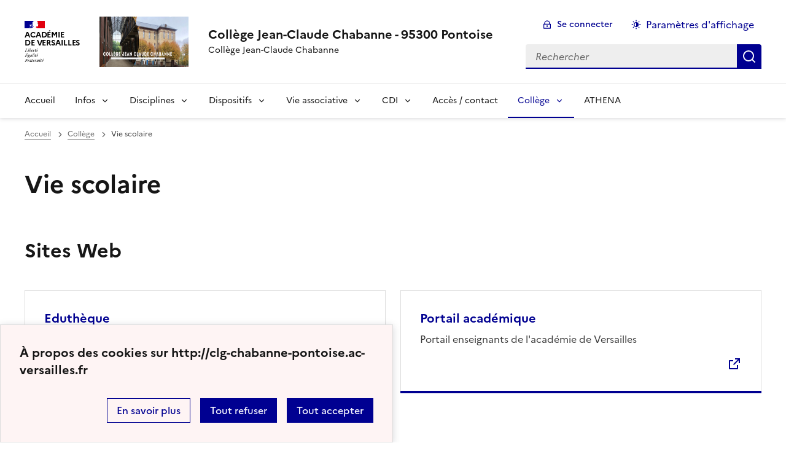

--- FILE ---
content_type: text/html; charset=utf-8
request_url: https://clg-chabanne-pontoise.ac-versailles.fr/spip.php?rubrique149
body_size: 7642
content:
<!DOCTYPE html>
<html dir="ltr" lang="fr" class="ltr fr no-js" data-fr-scheme="system">
<head>
	<script type='text/javascript'>/*<![CDATA[*/(function(H){H.className=H.className.replace(/\bno-js\b/,'js')})(document.documentElement);/*]]>*/</script>
	<title>Collège Jean-Claude Chabanne - 95300 Pontoise - Collège Jean-Claude Chabanne</title>
	
	<meta http-equiv="Content-Type" content="text/html; charset=utf-8" />
<meta name="viewport" content="width=device-width, initial-scale=1" />


<link rel="alternate" type="application/rss+xml" title="Syndiquer tout le site" href="spip.php?page=backend" />


<link rel='stylesheet' href='local/cache-css/f96130676127224bb525ced2f4f0547b.css?1768164618' type='text/css' /><script type="text/javascript">/* <![CDATA[ */
var mediabox_settings={"auto_detect":true,"ns":"box","tt_img":false,"sel_g":".galerie .mediabox","sel_c":".mediabox","str_ssStart":"Diaporama","str_ssStop":"Arr\u00eater","str_cur":"{current}\/{total}","str_prev":"Pr\u00e9c\u00e9dent","str_next":"Suivant","str_close":"Fermer","str_loading":"Chargement\u2026","str_petc":"Taper \u2019Echap\u2019 pour fermer","str_dialTitDef":"Boite de dialogue","str_dialTitMed":"Affichage d\u2019un media","splash_url":"","lity":{"skin":"_simple-dark","maxWidth":"90%","maxHeight":"90%","minWidth":"400px","minHeight":"","slideshow_speed":"2500","opacite":"0.9","defaultCaptionState":"expanded"}};
/* ]]> */</script>
<!-- insert_head_css -->














<script type='text/javascript' src='local/cache-js/a465f6da390141e02d1bcbc085015ecb.js?1768158860'></script>










<!-- insert_head -->













<meta name="generator" content="SPIP 4.1.18" />





<meta name="theme-color" content="#000091"><!-- Défini la couleur de thème du navigateur (Safari/Android) -->
<link rel="apple-touch-icon" href="plugins/squelette-dsfr/favicon/apple-touch-icon.png"><!-- 180×180 -->
<link rel="icon" href="plugins/squelette-dsfr/favicon/favicon.svg" type="image/svg+xml">
<link rel="shortcut icon" href="plugins/squelette-dsfr/favicon/favicon.ico" type="image/x-icon"><!-- 32×32 -->
<link rel="manifest" href="plugins/squelette-dsfr/favicon/manifest.webmanifest" crossorigin="use-credentials"></head>

<body id="top"  class="pas_surlignable page_rubrique ">
<header role="banner" class="fr-header">
    <div class="fr-header__body">
        <div class="fr-container">
            <div class="fr-header__body-row">
                <div class="fr-header__brand fr-enlarge-link">
                    <div class="fr-header__brand-top">
                        <div class="fr-header__logo">
                            <p class="fr-logo">
                                
								 Académie<br>de Versailles
                            </p>
                        </div>
                         
                            <div class="fr-header__operator">
                                <img
	src="IMG/logo/siteon0.jpg?1559845320" class='fr-responsive-img'
	width="1024"
	height="360" alt='Logo du site Coll&#232;ge Jean-Claude Chabanne - 95300 Pontoise'/>
                                <!-- L’alternative de l’image (attribut alt) doit impérativement être renseignée et reprendre le texte visible dans l’image -->
                            </div>
                        
                        <div class="fr-header__navbar">
                            <button class="fr-btn--search fr-btn" data-fr-opened="false" aria-controls="modal-recherche" title="Rechercher">
                                Rechercher
                            </button>
                            <button class="fr-btn--menu fr-btn" data-fr-opened="false" aria-controls="modal-menu" aria-haspopup="menu" title="Menu" id="fr-btn-menu-mobile-3">
                                Menu
                            </button>
                        </div>
                    </div>
                    <div class="fr-header__service">
                        <a href="http://clg-chabanne-pontoise.ac-versailles.fr" title="Accueil - Collège Jean-Claude Chabanne - 95300 Pontoise"   aria-label="revenir à l'accueil du site">
                            <p class="fr-header__service-title">Collège Jean-Claude Chabanne - 95300 Pontoise</p>
                        </a>
                        <p class="fr-header__service-tagline">Collège Jean-Claude Chabanne</p>
                    </div>
                </div>
                <div class="fr-header__tools">
                    <div class="fr-header__tools-links">
                        <ul class="fr-btns-group">
                             
                             <li>
                            <a class="fr-btn fr-fi-lock-line" href="spip.php?page=connexion&amp;url=spip.php%3Frubrique149" aria-label="ouvrir le formulaire de connexion" title="connexion" rel="nofollow">Se connecter</a>
                            </li>
                            
                            
                            
							<li>
								<button class="fr-link fr-fi-theme-fill fr-link--icon-left fr-pt-0" aria-controls="fr-theme-modal" data-fr-opened="false" aria-label="Changer les paramêtres d'affichage" title="Paramètres d'affichage">Paramètres d'affichage</button>
							</li>
                        </ul>
                    </div>
                    <div class="fr-header__search fr-modal" id="modal-recherche">
                        <div class="fr-container fr-container-lg--fluid">
                            <button class="fr-btn--close fr-btn" aria-controls="modal-recherche">Fermer</button>
                                <form action="spip.php?page=recherche" method="get">
	<div class="fr-search-bar" id="formulaire_recherche" role="search">
		<input name="page" value="recherche" type="hidden"
/>

		
		<label for="recherche" class="fr-label">Rechercher :</label>
		<input type="search" class="fr-input" size="10" placeholder="Rechercher" name="recherche" id="recherche" accesskey="4" autocapitalize="off" autocorrect="off"
		/><button type="submit" class="fr-btn" value="Rechercher" title="Rechercher" />


</div>
</form>

                        </div>
                    </div>
                </div>
            </div>
        </div>
    </div>
    <div class="fr-header__menu fr-modal" id="modal-menu" aria-labelledby="fr-btn-menu-mobile-1">
        <div class="fr-container">
            <button class="fr-btn--close fr-btn" aria-controls="modal-menu">Fermer</button>
            <div class="fr-header__menu-links"></div>
			   <nav class="fr-nav" id="header-navigation" role="navigation" aria-label="Menu principal">
    <ul class="fr-nav__list">
        <li class="fr-nav__item active">
            <a class="fr-nav__link active" href="http://clg-chabanne-pontoise.ac-versailles.fr" target="_self"    aria-label="Revenir à la page d'accueil" title="Accueil">Accueil</a>
        </li>

        
        <li class="fr-nav__item  ">
            
                <button class="fr-nav__btn" aria-expanded="false" aria-controls="menu-138"   >Infos</button>
                <div class="fr-collapse fr-menu" id="menu-138">
                    <ul class="fr-menu__list">
                        <li>
                            <a class="fr-nav__link fr-text--light"  aria-label="Ouvrir la rubrique Infos" title="Infos" href="spip.php?rubrique138" target="_self" ><i>Voir toute la rubrique</i></a>
                        </li>
            
                        <li>
                            <a class="fr-nav__link"  aria-label="Ouvrir la rubrique Actualités" title="Actualités" href="spip.php?rubrique140" target="_self" >Actualités</a>
                        </li>
            
                        <li>
                            <a class="fr-nav__link"  aria-label="Ouvrir la rubrique Dans la presse " title="Dans la presse " href="spip.php?rubrique126" target="_self" >Dans la presse </a>
                        </li>
            
                        <li>
                            <a class="fr-nav__link"  aria-label="Ouvrir la rubrique Événements au collège" title="Événements au collège" href="spip.php?rubrique58" target="_self" >Événements au collège</a>
                        </li>
            
                        <li>
                            <a class="fr-nav__link"  aria-label="Ouvrir la rubrique Informations générales" title="Informations générales" href="spip.php?rubrique66" target="_self" >Informations générales</a>
                        </li>
            
                        <li>
                            <a class="fr-nav__link"  aria-label="Ouvrir la rubrique Menus" title="Menus" href="spip.php?rubrique1" target="_self" >Menus</a>
                        </li>
            
                    </ul>
                </div>
            
        </li>
        
        <li class="fr-nav__item  ">
            
                <button class="fr-nav__btn" aria-expanded="false" aria-controls="menu-159"   >Disciplines</button>
                <div class="fr-collapse fr-menu" id="menu-159">
                    <ul class="fr-menu__list">
                        <li>
                            <a class="fr-nav__link fr-text--light"  aria-label="Ouvrir la rubrique Disciplines" title="Disciplines" href="spip.php?rubrique159" target="_self" ><i>Voir toute la rubrique</i></a>
                        </li>
            
                        <li>
                            <a class="fr-nav__link"  aria-label="Ouvrir la rubrique Artistiques" title="Artistiques" href="spip.php?rubrique162" target="_self" >Artistiques</a>
                        </li>
            
                        <li>
                            <a class="fr-nav__link"  aria-label="Ouvrir la rubrique Littéraires" title="Littéraires" href="spip.php?rubrique160" target="_self" >Littéraires</a>
                        </li>
            
                        <li>
                            <a class="fr-nav__link"  aria-label="Ouvrir la rubrique Scientifiques" title="Scientifiques" href="spip.php?rubrique161" target="_self" >Scientifiques</a>
                        </li>
            
                        <li>
                            <a class="fr-nav__link"  aria-label="Ouvrir la rubrique Sportives" title="Sportives" href="spip.php?rubrique186" target="_self" >Sportives</a>
                        </li>
            
                        <li>
                            <a class="fr-nav__link"  aria-label="Ouvrir la rubrique Enseignement spécialisé" title="Enseignement spécialisé" href="spip.php?rubrique163" target="_self" >Enseignement spécialisé</a>
                        </li>
            
                        <li>
                            <a class="fr-nav__link"  aria-label="Ouvrir la rubrique Préparation au DNB" title="Préparation au DNB" href="spip.php?rubrique109" target="_self" >Préparation au DNB</a>
                        </li>
            
                        <li>
                            <a class="fr-nav__link"  aria-label="Ouvrir la rubrique Allemand " title="Allemand " href="spip.php?rubrique179" target="_self" >Allemand </a>
                        </li>
            
                        <li>
                            <a class="fr-nav__link"  aria-label="Ouvrir la rubrique Anglais" title="Anglais" href="spip.php?rubrique176" target="_self" >Anglais</a>
                        </li>
            
                        <li>
                            <a class="fr-nav__link"  aria-label="Ouvrir la rubrique Arabe" title="Arabe" href="spip.php?rubrique194" target="_self" >Arabe</a>
                        </li>
            
                        <li>
                            <a class="fr-nav__link"  aria-label="Ouvrir la rubrique Arts plastiques" title="Arts plastiques" href="spip.php?rubrique16" target="_self" >Arts plastiques</a>
                        </li>
            
                        <li>
                            <a class="fr-nav__link"  aria-label="Ouvrir la rubrique Éducation musicale" title="Éducation musicale" href="spip.php?rubrique15" target="_self" >Éducation musicale</a>
                        </li>
            
                        <li>
                            <a class="fr-nav__link"  aria-label="Ouvrir la rubrique Espagnol " title="Espagnol " href="spip.php?rubrique174" target="_self" >Espagnol </a>
                        </li>
            
                        <li>
                            <a class="fr-nav__link"  aria-label="Ouvrir la rubrique Français " title="Français " href="spip.php?rubrique181" target="_self" >Français </a>
                        </li>
            
                        <li>
                            <a class="fr-nav__link"  aria-label="Ouvrir la rubrique Grec " title="Grec " href="spip.php?rubrique184" target="_self" >Grec </a>
                        </li>
            
                        <li>
                            <a class="fr-nav__link"  aria-label="Ouvrir la rubrique Histoire-Géo-EMC" title="Histoire-Géo-EMC" href="spip.php?rubrique61" target="_self" >Histoire-Géo-EMC</a>
                        </li>
            
                        <li>
                            <a class="fr-nav__link"  aria-label="Ouvrir la rubrique Latin " title="Latin " href="spip.php?rubrique182" target="_self" >Latin </a>
                        </li>
            
                        <li>
                            <a class="fr-nav__link"  aria-label="Ouvrir la rubrique Mathématiques" title="Mathématiques" href="spip.php?rubrique178" target="_self" >Mathématiques</a>
                        </li>
            
                        <li>
                            <a class="fr-nav__link"  aria-label="Ouvrir la rubrique Physique-Chimie" title="Physique-Chimie" href="spip.php?rubrique180" target="_self" >Physique-Chimie</a>
                        </li>
            
                        <li>
                            <a class="fr-nav__link"  aria-label="Ouvrir la rubrique Russe" title="Russe" href="spip.php?rubrique177" target="_self" >Russe</a>
                        </li>
            
                        <li>
                            <a class="fr-nav__link"  aria-label="Ouvrir la rubrique SVT" title="SVT" href="spip.php?rubrique183" target="_self" >SVT</a>
                        </li>
            
                    </ul>
                </div>
            
        </li>
        
        <li class="fr-nav__item  ">
            
                <button class="fr-nav__btn" aria-expanded="false" aria-controls="menu-164"   >Dispositifs</button>
                <div class="fr-collapse fr-menu" id="menu-164">
                    <ul class="fr-menu__list">
                        <li>
                            <a class="fr-nav__link fr-text--light"  aria-label="Ouvrir la rubrique Dispositifs" title="Dispositifs" href="spip.php?rubrique164" target="_self" ><i>Voir toute la rubrique</i></a>
                        </li>
            
                        <li>
                            <a class="fr-nav__link"  aria-label="Ouvrir la rubrique EPI" title="EPI" href="spip.php?rubrique128" target="_self" >EPI</a>
                        </li>
            
                        <li>
                            <a class="fr-nav__link"  aria-label="Ouvrir la rubrique Activités" title="Activités" href="spip.php?rubrique167" target="_self" >Activités</a>
                        </li>
            
                        <li>
                            <a class="fr-nav__link"  aria-label="Ouvrir la rubrique Classe Aéronautique" title="Classe Aéronautique" href="spip.php?rubrique220" target="_self" >Classe Aéronautique</a>
                        </li>
            
                        <li>
                            <a class="fr-nav__link"  aria-label="Ouvrir la rubrique Classe Défense et Citoyenneté" title="Classe Défense et Citoyenneté" href="spip.php?rubrique210" target="_self" >Classe Défense et Citoyenneté</a>
                        </li>
            
                        <li>
                            <a class="fr-nav__link"  aria-label="Ouvrir la rubrique Classe médias" title="Classe médias" href="spip.php?rubrique230" target="_self" >Classe médias</a>
                        </li>
            
                        <li>
                            <a class="fr-nav__link"  aria-label="Ouvrir la rubrique Eco collège" title="Eco collège" href="spip.php?rubrique228" target="_self" >Eco collège</a>
                        </li>
            
                        <li>
                            <a class="fr-nav__link"  aria-label="Ouvrir la rubrique Erasmus +" title="Erasmus +" href="spip.php?rubrique224" target="_self" >Erasmus +</a>
                        </li>
            
                        <li>
                            <a class="fr-nav__link"  aria-label="Ouvrir la rubrique Projets internationaux" title="Projets internationaux" href="spip.php?rubrique227" target="_self" >Projets internationaux</a>
                        </li>
            
                        <li>
                            <a class="fr-nav__link"  aria-label="Ouvrir la rubrique Section internationale Arabe" title="Section internationale Arabe" href="spip.php?rubrique217" target="_self" >Section internationale Arabe</a>
                        </li>
            
                        <li>
                            <a class="fr-nav__link"  aria-label="Ouvrir la rubrique Section Internationale Britannique" title="Section Internationale Britannique" href="spip.php?rubrique187" target="_self" >Section Internationale Britannique</a>
                        </li>
            
                        <li>
                            <a class="fr-nav__link"  aria-label="Ouvrir la rubrique ULIS-TFC" title="ULIS-TFC" href="spip.php?rubrique193" target="_self" >ULIS-TFC</a>
                        </li>
            
                    </ul>
                </div>
            
        </li>
        
        <li class="fr-nav__item  ">
            
                <button class="fr-nav__btn" aria-expanded="false" aria-controls="menu-170"   >Vie associative</button>
                <div class="fr-collapse fr-menu" id="menu-170">
                    <ul class="fr-menu__list">
                        <li>
                            <a class="fr-nav__link fr-text--light"  aria-label="Ouvrir la rubrique Vie associative" title="Vie associative" href="spip.php?rubrique170" target="_self" ><i>Voir toute la rubrique</i></a>
                        </li>
            
                        <li>
                            <a class="fr-nav__link"  aria-label="Ouvrir la rubrique AIPE" title="AIPE" href="spip.php?rubrique221" target="_self" >AIPE</a>
                        </li>
            
                        <li>
                            <a class="fr-nav__link"  aria-label="Ouvrir la rubrique AS" title="AS" href="spip.php?rubrique172" target="_self" >AS</a>
                        </li>
            
                        <li>
                            <a class="fr-nav__link"  aria-label="Ouvrir la rubrique ASBP | Section Internationale" title="ASBP | Section Internationale" href="spip.php?rubrique195" target="_self" >ASBP | Section Internationale</a>
                        </li>
            
                        <li>
                            <a class="fr-nav__link"  aria-label="Ouvrir la rubrique FCPE" title="FCPE" href="spip.php?rubrique173" target="_self" >FCPE</a>
                        </li>
            
                        <li>
                            <a class="fr-nav__link"  aria-label="Ouvrir la rubrique FSE" title="FSE" href="spip.php?rubrique171" target="_self" >FSE</a>
                        </li>
            
                    </ul>
                </div>
            
        </li>
        
        <li class="fr-nav__item  ">
            
                <button class="fr-nav__btn" aria-expanded="false" aria-controls="menu-29"   >CDI</button>
                <div class="fr-collapse fr-menu" id="menu-29">
                    <ul class="fr-menu__list">
                        <li>
                            <a class="fr-nav__link fr-text--light"  aria-label="Ouvrir la rubrique CDI" title="CDI" href="spip.php?rubrique29" target="_self" ><i>Voir toute la rubrique</i></a>
                        </li>
            
                        <li>
                            <a class="fr-nav__link"  aria-label="Ouvrir la rubrique Informations pratiques et culturelles / EAC " title="Informations pratiques et culturelles / EAC " href="spip.php?rubrique124" target="_self" >Informations pratiques et culturelles / EAC </a>
                        </li>
            
                        <li>
                            <a class="fr-nav__link"  aria-label="Ouvrir la rubrique Lecture" title="Lecture" href="spip.php?rubrique55" target="_self" >Lecture</a>
                        </li>
            
                        <li>
                            <a class="fr-nav__link"  aria-label="Ouvrir la rubrique Orientation " title="Orientation " href="spip.php?rubrique168" target="_self" >Orientation </a>
                        </li>
            
                        <li>
                            <a class="fr-nav__link"  aria-label="Ouvrir la rubrique Recherche documentaire" title="Recherche documentaire" href="spip.php?rubrique31" target="_self" >Recherche documentaire</a>
                        </li>
            
                        <li>
                            <a class="fr-nav__link"  aria-label="Ouvrir la rubrique Travaux d&#8217;élèves" title="Travaux d&#8217;élèves" href="spip.php?rubrique209" target="_self" >Travaux d&#8217;élèves</a>
                        </li>
            
                    </ul>
                </div>
            
        </li>
        
        <li class="fr-nav__item  ">
            
            <a class="fr-nav__link "  aria-label="Ouvrir la rubrique Accès / contact" title="Accès / contact" href="spip.php?rubrique169" target="_self"   >Accès / contact</a>
            
        </li>
        
        <li class="fr-nav__item  on active ">
            
                <button class="fr-nav__btn" aria-expanded="false" aria-controls="menu-146"  on aria-current="page" >Collège</button>
                <div class="fr-collapse fr-menu" id="menu-146">
                    <ul class="fr-menu__list">
                        <li>
                            <a class="fr-nav__link fr-text--light"  aria-label="Ouvrir la rubrique Collège" title="Collège" href="spip.php?rubrique146" target="_self" ><i>Voir toute la rubrique</i></a>
                        </li>
            
                        <li>
                            <a class="fr-nav__link"  aria-label="Ouvrir la rubrique Démarches administratives" title="Démarches administratives" href="spip.php?rubrique147" target="_self" >Démarches administratives</a>
                        </li>
            
                        <li>
                            <a class="fr-nav__link"  aria-label="Ouvrir la rubrique Vie scolaire" title="Vie scolaire" href="spip.php?rubrique149" target="_self" >Vie scolaire</a>
                        </li>
            
                    </ul>
                </div>
            
        </li>
        
        <li class="fr-nav__item  ">
            
            <a class="fr-nav__link "  aria-label="Ouvrir la rubrique ATHENA" title="ATHENA" href="spip.php?rubrique235" target="_self"   >ATHENA</a>
            
        </li>
        
    </ul>
</nav> 
			
        </div>
    </div>
</header>
<main id="main" role="main" class="fr-pb-6w">

	<div class="fr-container ">

		<nav role="navigation" class="fr-breadcrumb" aria-label="vous êtes ici :">
			<button class="fr-breadcrumb__button" aria-expanded="false" aria-controls="breadcrumb-1">Voir le fil d’Ariane</button>
			<div class="fr-collapse" id="breadcrumb-1">
				<ol class="fr-breadcrumb__list">
					<li><a class="fr-breadcrumb__link" title="Accueil du site" aria-label="revenir à l'accueil du site"  href="http://clg-chabanne-pontoise.ac-versailles.fr/">Accueil</a></li>
					
						<li><a class="fr-breadcrumb__link"  title="Collège" aria-label="ouvrir la rubrique Collège" href="spip.php?rubrique146">Collège</a></li>
					
					<li><a class="fr-breadcrumb__link" aria-current="page">Vie scolaire</a></li>
				</ol>
			</div>
		</nav>

		<h1 class="fr-h1 ">Vie scolaire</h1>

		
					

		

		
		

		
		

		
		
		  
		


		

		
		
			<div class="fr-col-12">
			<h2 class="fr-h2  fr-mt-8w">Sites Web</h2>
			<div class="fr-grid-row fr-grid-row--gutters fr-mt-4w">
				
				<div class="fr-col-12 fr-col-lg-6  ">
					<div class="fr-tile fr-enlarge-link fr-tile--horizontal transparent">
		<div class="fr-tile__body">
			<h4 class="fr-tile__title">
				<a class="fr-tile__link" href="http://www.edutheque.fr/accueil.html"  aria-label="Ouvrir le site Eduthèque" title="Ouvrir le site Eduthèque"   target="_blank">Eduthèque</a>
			</h4>
			 
				
			
		</div>
		 
			
		
	</div>				</div>
				
				<div class="fr-col-12 fr-col-lg-6  ">
					<div class="fr-tile fr-enlarge-link fr-tile--horizontal transparent">
		<div class="fr-tile__body">
			<h4 class="fr-tile__title">
				<a class="fr-tile__link" href="http://edu-portail.ac-versailles.fr/portail.php"  aria-label="Ouvrir le site Portail académique" title="Ouvrir le site Portail académique"   target="_blank">Portail académique</a>
			</h4>
			 
				<p class="fr-tile__desc">Portail enseignants de l'académie de Versailles</p>
			
		</div>
		 
			
		
	</div>				</div>
				
				<div class="fr-grid-row fr-grid-row--gutters fr-mt-4w">
			</div>
			</div>
		


		


	</div>

</main>

<!-- footer avec partenaires -->
  <div class="fr-share fr-mt-5w">
	<div class="fr-container">
	<p class="fr-share__title">Partager la page</p>
	<ul class="fr-share__group">
		<li>
			<a class="fr-share__link fr-share__link--facebook" title="Partager sur Facebook - nouvelle fenêtre" href="https://www.facebook.com/sharer.php?u=https://clg-chabanne-pontoise.ac-versailles.fr/spip.php?rubrique149" target="_blank" rel="noopener" onclick="window.open(this.href,'Partager sur Facebook','toolbar=no,location=yes,status=no,menubar=no,scrollbars=yes,resizable=yes,width=600,height=450'); event.preventDefault();">Partager sur Facebook</a>
		</li>
		<li>
			<!-- Les paramètres de la reqûete doivent être URI-encodés (ex: encodeURIComponent() en js) -->
			<a class="fr-share__link fr-share__link--twitter" title="Partager sur Twitter - nouvelle fenêtre" href="https://twitter.com/intent/tweet?url=https://clg-chabanne-pontoise.ac-versailles.fr/spip.php?rubrique149&text=Vie scolaire&via=[À MODIFIER - via]&hashtags=[À MODIFIER - hashtags]" target="_blank" rel="noopener" onclick="window.open(this.href,'Partager sur Twitter','toolbar=no,location=yes,status=no,menubar=no,scrollbars=yes,resizable=yes,width=600,height=420'); event.preventDefault();">Partager sur Twitter</a>
		</li>
		<li>
			<a class="fr-share__link fr-share__link--linkedin" title="Partager sur LinkedIn - nouvelle fenêtre" href="https://www.linkedin.com/shareArticle?url=https://clg-chabanne-pontoise.ac-versailles.fr/spip.php?rubrique149&title=Vie scolaire" target="_blank" rel="noopener" onclick="window.open(this.href,'Partager sur LinkedIn','toolbar=no,location=yes,status=no,menubar=no,scrollbars=yes,resizable=yes,width=550,height=550'); event.preventDefault();">Partager sur LinkedIn</a>
		</li>
		<li>
			<a class="fr-share__link fr-share__link--mail" href="mailto:?subject=Vie scolaire&body=Voir cette page du site Collège Jean-Claude Chabanne - 95300 Pontoise : https://clg-chabanne-pontoise.ac-versailles.fr/spip.php?rubrique149" title="Partager par email" target="_blank">Partager par email</a>
		</li>
		<li>
			<button class="fr-share__link fr-share__link--copy" title="Copier dans le presse-papier" onclick="navigator.clipboard.writeText(window.location);alert('Adresse copiée dans le presse papier.');">Copier dans le presse-papier</button>
		</li>
	</ul>
</div>
</div>



<footer class="fr-footer fr-pb-3w" role="contentinfo" id="footer-1060">
    <div class="fr-container">
        <div class="fr-footer__body">
            <div class="fr-footer__brand fr-enlarge-link">
                <a href="http://clg-chabanne-pontoise.ac-versailles.fr" title="Retour à l’accueil"   aria-label="Revenir à l'accueil du site">
                    <p class="fr-logo">
                        
                    </p>
                </a>
            </div>
            <div class="fr-footer__content">
                <p class="fr-footer__content-desc"> 2017 - 2026 Collège Jean-Claude Chabanne - 95300 Pontoise</p>
                <ul class="fr-footer__content-list">
                    
                    <li class="fr-footer__content-item">
                        <a class="fr-footer__content-link" target="_blank" href="http://www.ac-versailles.fr/" title="Ouvrir le site Académie de Versailles"   aria-label="ouvrir le site Académie de Versailles">Académie de Versailles</a>
                    </li>
                    
                    <li class="fr-footer__content-item">
                        <a class="fr-footer__content-link" target="_blank" href="http://www.educnet.education.fr/" title="Ouvrir le site Éducnet"   aria-label="ouvrir le site Éducnet">Éducnet</a>
                    </li>
                    
                    <li class="fr-footer__content-item">
                        <a class="fr-footer__content-link" target="_blank" href="http://www.edutheque.fr/accueil.html" title="Ouvrir le site Eduthèque"   aria-label="ouvrir le site Eduthèque">Eduthèque</a>
                    </li>
                    
                    <li class="fr-footer__content-item">
                        <a class="fr-footer__content-link" target="_blank" href="https://eduscol.education.fr/" title="Ouvrir le site Éduscol"   aria-label="ouvrir le site Éduscol">Éduscol</a>
                    </li>
                    
                </ul>
            </div>
        </div>
		
		<div class="fr-footer__partners">
			
			<div class="fr-footer__partners-logos">
				<div class="fr-footer__partners-main">
					
					<a class="fr-footer__partners-link" href="https://www.moncollege.valdoise.fr/">
						<img
	src="IMG/logo/logo_athena.png?1725096771" class='fr-footer__logo'
	width="217"
	height="255" alt='Athena'/>
						<!-- L’alternative de l’image (attribut alt) doit impérativement être renseignée et reprendre le texte visible dans l’image -->
					</a>
					

				</div>
				<div class="fr-footer__partners-sub">
					<ul>

						
						<li>
							<a class="fr-footer__partners-link" href="http://blog.ac-versailles.fr/chabphychi/index.php/">
								<img
	src="IMG/logo/siteon42.png?1639218837" class='fr-footer__logo'
	width="113"
	height="54" alt='&lt;div class=&#039;spip_document_2941 spip_document spip_documents spip_document_image spip_documents_center spip_document_center spip_document_avec_legende&#039; data-legende-len=&#034;14&#034; data-legende-lenx=&#034;&#034;
&gt;
&lt;figure class=&#034;spip_doc_inner&#034;&gt; &lt;img src=&#039;https://clg-chabanne-pontoise.ac-versailles.fr/IMG/png/logo-phy.png&#039; width=&#034;250&#034; height=&#034;120&#034; alt=&#039;&#039; /&gt;
&lt;figcaption class=&#039;spip_doc_legende&#039;&gt; &lt;div class=&#039;spip_doc_titre &#039;&gt;&lt;strong&gt;Vie scolaire
&lt;/strong&gt;&lt;/div&gt; &lt;/figcaption&gt;&lt;/figure&gt;
&lt;/div&gt;'/>
								<!-- L’alternative de l’image (attribut alt) doit impérativement être renseignée et reprendre le texte visible dans l’image -->
							</a>
						</li>
						
						<li>
							<a class="fr-footer__partners-link" href="http://blog.ac-versailles.fr/leptitchab/index.php/">
								<img
	src="IMG/logo/siteon43.png?1639218963" class='fr-footer__logo'
	width="142"
	height="82" alt='&lt;div class=&#039;spip_document_2953 spip_document spip_documents spip_document_image spip_documents_center spip_document_center spip_document_avec_legende&#039; data-legende-len=&#034;14&#034; data-legende-lenx=&#034;&#034;
&gt;
&lt;figure class=&#034;spip_doc_inner&#034;&gt; &lt;img src=&#039;https://clg-chabanne-pontoise.ac-versailles.fr/IMG/png/ptit_chab.png&#039; width=&#034;241&#034; height=&#034;140&#034; alt=&#039;&#039; /&gt;
&lt;figcaption class=&#039;spip_doc_legende&#039;&gt; &lt;div class=&#039;spip_doc_titre &#039;&gt;&lt;strong&gt;Vie scolaire
&lt;/strong&gt;&lt;/div&gt; &lt;/figcaption&gt;&lt;/figure&gt;
&lt;/div&gt;'/>
								<!-- L’alternative de l’image (attribut alt) doit impérativement être renseignée et reprendre le texte visible dans l’image -->
							</a>
						</li>
						
						<li>
							<a class="fr-footer__partners-link" href="http://blog.ac-versailles.fr/svtonline/index.php/">
								<img
	src="IMG/logo/siteon44.png?1639219626" class='fr-footer__logo'
	width="250"
	height="169" alt='&lt;div class=&#039;spip_document_3154 spip_document spip_documents spip_document_image spip_documents_center spip_document_center spip_document_avec_legende&#039; data-legende-len=&#034;14&#034; data-legende-lenx=&#034;&#034;
&gt;
&lt;figure class=&#034;spip_doc_inner&#034;&gt; &lt;img src=&#039;https://clg-chabanne-pontoise.ac-versailles.fr/IMG/png/svtonline.png&#039; width=&#034;250&#034; height=&#034;169&#034; alt=&#039;&#039; /&gt;
&lt;figcaption class=&#039;spip_doc_legende&#039;&gt; &lt;div class=&#039;spip_doc_titre &#039;&gt;&lt;strong&gt;Vie scolaire
&lt;/strong&gt;&lt;/div&gt; &lt;/figcaption&gt;&lt;/figure&gt;
&lt;/div&gt;'/>
								<!-- L’alternative de l’image (attribut alt) doit impérativement être renseignée et reprendre le texte visible dans l’image -->
							</a>
						</li>
						
						<li>
							<a class="fr-footer__partners-link" href="http://www.clg-chabanne-pontoise.ac-versailles.fr/spip.php?rubrique193&amp;var_mode=calcul">
								<img
	src="IMG/logo/siteon46.png?1639219800" class='fr-footer__logo'
	width="250"
	height="169" alt='&lt;div class=&#039;spip_document_3155 spip_document spip_documents spip_document_image spip_documents_center spip_document_center spip_document_avec_legende&#039; data-legende-len=&#034;14&#034; data-legende-lenx=&#034;&#034;
&gt;
&lt;figure class=&#034;spip_doc_inner&#034;&gt; &lt;img src=&#039;https://clg-chabanne-pontoise.ac-versailles.fr/IMG/png/logoulis.png&#039; width=&#034;250&#034; height=&#034;169&#034; alt=&#039;&#039; /&gt;
&lt;figcaption class=&#039;spip_doc_legende&#039;&gt; &lt;div class=&#039;spip_doc_titre &#039;&gt;&lt;strong&gt;Vie scolaire
&lt;/strong&gt;&lt;/div&gt; &lt;/figcaption&gt;&lt;/figure&gt;
&lt;/div&gt;'/>
								<!-- L’alternative de l’image (attribut alt) doit impérativement être renseignée et reprendre le texte visible dans l’image -->
							</a>
						</li>
						
						<li>
							<a class="fr-footer__partners-link" href="https://myownprivatesquare.fr/index.html">
								<img
	src="IMG/logo/mops_logo2023.png?1699258650" class='fr-footer__logo'
	width="150"
	height="60" alt='&lt;div class=&#039;spip_document_5433 spip_document spip_documents spip_document_image spip_documents_center spip_document_center spip_document_avec_legende&#039; data-legende-len=&#034;14&#034; data-legende-lenx=&#034;&#034;
&gt;
&lt;figure class=&#034;spip_doc_inner&#034;&gt; &lt;img src=&#039;https://clg-chabanne-pontoise.ac-versailles.fr/IMG/png/mops_logo2023.png&#039; width=&#034;150&#034; height=&#034;60&#034; alt=&#039;&#039; /&gt;
&lt;figcaption class=&#039;spip_doc_legende&#039;&gt; &lt;div class=&#039;spip_doc_titre &#039;&gt;&lt;strong&gt;Vie scolaire
&lt;/strong&gt;&lt;/div&gt; &lt;/figcaption&gt;&lt;/figure&gt;
&lt;/div&gt;'/>
								<!-- L’alternative de l’image (attribut alt) doit impérativement être renseignée et reprendre le texte visible dans l’image -->
							</a>
						</li>
						
						<li>
							<a class="fr-footer__partners-link" href="http://www.clg-chabanne-pontoise.ac-versailles.fr/spip.php?rubrique187">
								<img
	src="IMG/logo/siteon49.png?1639218740" class='fr-footer__logo'
	width="113"
	height="44" alt='&lt;div class=&#039;spip_document_3039 spip_document spip_documents spip_document_image spip_documents_center spip_document_center spip_document_avec_legende&#039; data-legende-len=&#034;14&#034; data-legende-lenx=&#034;&#034;
&gt;
&lt;figure class=&#034;spip_doc_inner&#034;&gt; &lt;img src=&#039;https://clg-chabanne-pontoise.ac-versailles.fr/IMG/png/logosib-section-inter.png&#039; width=&#034;250&#034; height=&#034;97&#034; alt=&#039;&#039; /&gt;
&lt;figcaption class=&#039;spip_doc_legende&#039;&gt; &lt;div class=&#039;spip_doc_titre &#039;&gt;&lt;strong&gt;Vie scolaire
&lt;/strong&gt;&lt;/div&gt; &lt;/figcaption&gt;&lt;/figure&gt;
&lt;/div&gt;'/>
								<!-- L’alternative de l’image (attribut alt) doit impérativement être renseignée et reprendre le texte visible dans l’image -->
							</a>
						</li>
						
						<li>
							<a class="fr-footer__partners-link" href="http://www.clg-chabanne-pontoise.ac-versailles.fr/spip.php?rubrique172">
								<img
	src="IMG/logo/siteon52.png?1639219443" class='fr-footer__logo'
	width="113"
	height="113" alt='&lt;div class=&#039;spip_document_3449 spip_document spip_documents spip_document_image spip_documents_center spip_document_center spip_document_avec_legende&#039; data-legende-len=&#034;14&#034; data-legende-lenx=&#034;&#034;
&gt;
&lt;figure class=&#034;spip_doc_inner&#034;&gt; &lt;img src=&#039;https://clg-chabanne-pontoise.ac-versailles.fr/IMG/gif/association_sportive_du_college_chabanne.gif&#039; width=&#034;200&#034; height=&#034;200&#034; alt=&#039;&#039; /&gt;
&lt;figcaption class=&#039;spip_doc_legende&#039;&gt; &lt;div class=&#039;spip_doc_titre &#039;&gt;&lt;strong&gt;Vie scolaire
&lt;/strong&gt;&lt;/div&gt; &lt;/figcaption&gt;&lt;/figure&gt;
&lt;/div&gt;'/>
								<!-- L’alternative de l’image (attribut alt) doit impérativement être renseignée et reprendre le texte visible dans l’image -->
							</a>
						</li>
						
						<li>
							<a class="fr-footer__partners-link" href="http://www.clg-chabanne-pontoise.ac-versailles.fr/spip.php?rubrique217">
								<img
	src="IMG/logo/siteon53.jpg?1639219683" class='fr-footer__logo'
	width="250"
	height="97" alt='&lt;div class=&#039;spip_document_3524 spip_document spip_documents spip_document_image spip_documents_center spip_document_center spip_document_avec_legende&#039; data-legende-len=&#034;14&#034; data-legende-lenx=&#034;&#034;
&gt;
&lt;figure class=&#034;spip_doc_inner&#034;&gt; &lt;img src=&#039;https://clg-chabanne-pontoise.ac-versailles.fr/IMG/jpg/logosia-section-inter-arabe-rectangle-250px.jpg&#039; width=&#034;250&#034; height=&#034;97&#034; alt=&#039;&#039; /&gt;
&lt;figcaption class=&#039;spip_doc_legende&#039;&gt; &lt;div class=&#039;spip_doc_titre &#039;&gt;&lt;strong&gt;Vie scolaire
&lt;/strong&gt;&lt;/div&gt; &lt;/figcaption&gt;&lt;/figure&gt;
&lt;/div&gt;'/>
								<!-- L’alternative de l’image (attribut alt) doit impérativement être renseignée et reprendre le texte visible dans l’image -->
							</a>
						</li>
						
						<li>
							<a class="fr-footer__partners-link" href="https://pontoise.elea.ac-versailles.fr/login/index.php">
								<img
	src="IMG/logo/logo_elea-2.png?1736357148" class='fr-footer__logo'
	width="177"
	height="153" alt='6.&lt;div class=&#039;spip_document_5791 spip_document spip_documents spip_document_image spip_documents_center spip_document_center spip_document_avec_legende&#039; data-legende-len=&#034;14&#034; data-legende-lenx=&#034;&#034;
&gt;
&lt;figure class=&#034;spip_doc_inner&#034;&gt; &lt;img src=&#039;https://clg-chabanne-pontoise.ac-versailles.fr/IMG/png/logo_elea.png&#039; width=&#034;177&#034; height=&#034;153&#034; alt=&#039;&#039; /&gt;
&lt;figcaption class=&#039;spip_doc_legende&#039;&gt; &lt;div class=&#039;spip_doc_titre &#039;&gt;&lt;strong&gt;Vie scolaire
&lt;/strong&gt;&lt;/div&gt; &lt;/figcaption&gt;&lt;/figure&gt;
&lt;/div&gt;'/>
								<!-- L’alternative de l’image (attribut alt) doit impérativement être renseignée et reprendre le texte visible dans l’image -->
							</a>
						</li>
						


					</ul>
				</div>
			</div>
		</div>
		
        <div class="fr-footer__bottom">
            <ul class="fr-footer__bottom-list">
                <li class="fr-footer__bottom-item">
                    <a class="fr-footer__bottom-link" href="spip.php?page=plan"  title="Plan du site" aria-label="ouvrir le plan du site">Plan du site</a>
                </li>
				 
				<li class="fr-footer__bottom-item">
					<a class="fr-footer__bottom-link" href="spip.php?page=contact"  title="Contact" aria-label="ouvrir le formulaire de contact">Nous contacter</a>
				</li>
				
                <li class="fr-footer__bottom-item">
                    <a class="fr-footer__bottom-link" href="#">Accessibilité : non conforme</a>
                </li>
                <li class="fr-footer__bottom-item">
                    <a class="fr-footer__bottom-link" href="spip.php?page=mentions"  title="Mentions" aria-label="voir les mentions légales">Mentions légales</a>
                </li>
                
                
				<li class="fr-footer__bottom-item">
					<button class="fr-footer__bottom-link fr-fi-theme-fill fr-link--icon-left" aria-controls="fr-theme-modal" data-fr-opened="false" title="Modifier les paramêtres d'affichage">Paramètres d'affichage</button>
				</li>
				<li class="fr-footer__bottom-item">
					<a class="fr-footer__bottom-link fr-fi-rss-line fr-link--icon-left" href="spip.php?page=backend" title="S'abonner au flux RSS">Flux RSS</a>
				</li>
            </ul>
			

        </div>
    </div>
</footer>



<dialog id="fr-theme-modal" class="fr-modal" role="dialog" aria-labelledby="fr-theme-modal-title">
	<div class="fr-container fr-container--fluid fr-container-md">
		<div class="fr-grid-row fr-grid-row--center">
			<div class="fr-col-12 fr-col-md-8 ">
				<div class="fr-modal__body">
					<div class="fr-modal__header">
						<button class="fr-link--close fr-link" aria-controls="fr-theme-modal">Fermer</button>
					</div>
					<div class="fr-modal__content">
						<h1 id="fr-theme-modal-title" class="fr-modal__title">
							Paramètres d’affichage
						</h1>
						<p>Choisissez un thème pour personnaliser l’apparence du site.</p>
						<div class="fr-grid-row fr-grid-row--gutters">
							<div class="fr-col">
								<div id="fr-display" class="fr-form-group fr-display">
									<div class="fr-form-group">
										<fieldset class="fr-fieldset">
											<div class="fr-fieldset__content">
												<div class="fr-radio-group fr-radio-rich">
													<input value="light" type="radio" id="fr-radios-theme-light" name="fr-radios-theme">
													<label class="fr-label" for="fr-radios-theme-light">Thème clair
													</label>
													<div class="fr-radio-rich__img" data-fr-inject-svg>
														<img src="plugins/squelette-dsfr/img/light.svg" alt="">
														<!-- L’alternative de l’image (attribut alt) doit rester vide car l’image est illustrative et ne doit pas être restituée aux technologies d’assistance -->
													</div>
												</div>
												<div class="fr-radio-group fr-radio-rich">
													<input value="dark" type="radio" id="fr-radios-theme-dark" name="fr-radios-theme">
													<label class="fr-label" for="fr-radios-theme-dark">Thème sombre
													</label>
													<div class="fr-radio-rich__img" data-fr-inject-svg>
														<img src="plugins/squelette-dsfr/img/dark.svg" alt="">
														<!-- L’alternative de l’image (attribut alt) doit rester vide car l’image est illustrative et ne doit pas être restituée aux technologies d’assistance -->
													</div>
												</div>
												<div class="fr-radio-group fr-radio-rich">
													<input value="system" type="radio" id="fr-radios-theme-system" name="fr-radios-theme">
													<label class="fr-label" for="fr-radios-theme-system">Système
														<span class="fr-hint-text">Utilise les paramètres système.</span>
													</label>
													<div class="fr-radio-rich__img" data-fr-inject-svg>
														<img src="plugins/squelette-dsfr/img/system.svg" alt="">
														<!-- L’alternative de l’image (attribut alt) doit rester vide car l’image est illustrative et ne doit pas être restituée aux technologies d’assistance -->
													</div>
												</div>
											</div>
										</fieldset>
									</div>
								</div>

							</div>
							<div class="fr-col">
								<div id="fr-display2" class="fr-form-group fr-display">
									<div class="fr-form-group">
										<fieldset class="fr-fieldset">
											<div class="fr-fieldset__content">
												<div class="fr-radio-group fr-radio-rich">
													<input value="light" type="radio" id="fr-radios-dyslexic-non" name="fr-radios-dyslexic"
																												checked
																											>
													<label class="fr-label marianne" for="fr-radios-dyslexic-non">Police Marianne
													</label>
													<div class="fr-radio-rich__img" data-fr-inject-svg>
														<h1 class="fr-text-center fr-width-100 fr-mt-2w marianne">AB</h1>
														<!-- L’alternative de l’image (attribut alt) doit rester vide car l’image est illustrative et ne doit pas être restituée aux technologies d’assistance -->
													</div>
												</div>
												<div class="fr-radio-group fr-radio-rich">
													<input value="dark" type="radio" id="fr-radios-dyslexic-oui" name="fr-radios-dyslexic"
																										>
													<label class="fr-label dyslexic" for="fr-radios-dyslexic-oui">Police OpenDyslexic
													</label>
													<div class="fr-radio-rich__img" data-fr-inject-svg>
														<h1 class="fr-text-center fr-width-100 fr-mt-2w dyslexic">AB</h1>
														<!-- L’alternative de l’image (attribut alt) doit rester vide car l’image est illustrative et ne doit pas être restituée aux technologies d’assistance -->
													</div>
												</div>

											</div>
										</fieldset>
									</div>
								</div>

							</div>
						</div>
					</div>
				</div>
			</div>
		</div>
	</div>
</dialog>


<script>
	$('table').removeClass('spip');
	$('table').addClass('fr-table');
</script>

<a class="fr-link fr-icon-arrow-up-fill fr-link--icon-right fr-pr-2w fr-pb-2w fr-display-none" href="#top" id="backtToTop">
	Haut de page
</a>
</body>

<script type="module" src="plugins/squelette-dsfr/dsfr/dsfr.module.min.js"></script>
<script type="text/javascript" nomodule src="plugins/squelette-dsfr/dsfr/dsfr.nomodule.min.js"></script>

<script>
    document.getElementById('fr-radios-dyslexic-oui').onclick = function(){
        console.log("OpenDislexic");
        document.getElementsByTagName('body')[0].classList.add("dyslexic");
        Cookies.set("daneVersaillesDyslexic",  "oui", { expires: 15 });

    }

    document.getElementById('fr-radios-dyslexic-non').onclick = function(){
        console.log("Marianne");
        document.getElementsByTagName('body')[0].classList.remove('dyslexic');
        Cookies.set("daneVersaillesDyslexic",  "non", { expires: 15 });

    }
</script>

<script>
    // Scroll to top button appear
    jQuery(document).on('scroll', function() {
        var scrollDistance = $(this).scrollTop();
        if (scrollDistance > 100) {
            $('#backtToTop').removeClass('fr-display-none');
        } else {
            $('#backtToTop').addClass('fr-display-none');
        }
    });



</script>
</html>



--- FILE ---
content_type: text/css
request_url: https://clg-chabanne-pontoise.ac-versailles.fr/local/cache-css/f96130676127224bb525ced2f4f0547b.css?1768164618
body_size: 112725
content:
/* compact [
	squelettes-dist/css/spip.css?1724149392
	plugins-dist/mediabox/lib/lity/lity.css?1724149388
	plugins-dist/mediabox/lity/css/lity.mediabox.css?1724149388
	plugins-dist/mediabox/lity/skins/_simple-dark/lity.css?1724149388
	plugins-dist/porte_plume/css/barre_outils.css?1724149390
	sites/clg-chabanne-pontoise.ac-versailles.fr/local/cache-css/cssdyn-css_barre_outils_icones_css-d64b17ad.css?1768158860
	plugins/squelette-dsfr/dsfr/dsfr.min.css?1767451899
	plugins/squelette-dsfr/dsfr/utility/utility.main.css?1767451899
	plugins/squelette-dsfr/dsfr/dsfr.spip.css?1767451899
] 97.7% */

/* squelettes-dist/css/spip.css?1724149392 */
ul,ol{list-style:none;margin-left:0}
s,strike,del,.del{opacity:1}
.spip-puce b{display:none}
.spip-puce{position:relative;top:1px;display:inline-block;font-style:normal;font-weight:700;font-size:1.4em;line-height:0.7;-webkit-font-smoothing:antialiased;-moz-osx-font-smoothing:grayscale}
.spip-puce:before{content:"\203A"}
ul.spip,ol.spip{margin-left:50px}
@media (max-width:640px){ul.spip,ol.spip{margin-left:1.5em}}
ul.spip{list-style-type:square}
li ul.spip{list-style-type:disc}
li li ul.spip{list-style-type:circle}
ol.spip{list-style-type:decimal}
dl.spip dt,dl.spip dd{padding-left:50px}
dl.spip dt{clear:both}
table.spip{width:100%}



@media (max-width:640px){table.spip th,table.spip tr,table.spip td{display:block}
table.spip thead th{border-bottom:none!important}
table.spip thead th+th{border-top:none}
table.spip tr{border-bottom:1px solid}
table.spip td{border-bottom:none}}
pre,code,kbd,samp,var,tt,.spip_code,.spip_cadre{font-family:'Courier New',Courier,monospace}
.spip_logo{float:right;margin:0 0 10px 10px;padding:0;border:none}
.spip_logo{margin:0 0 10px 10px;padding:0;border:none}
.spip_logo_center{clear:both;display:block;margin:0 auto 1.5em}
.spip_logo_left{float:left;margin-right:1.5em;margin-bottom:1.5em}
.spip_logo_right{float:right;margin-left:1.5em;margin-bottom:1.5em}
.spip_documents{margin-bottom:1.5em;padding:0;background:none;max-width:100%}
.spip_documents,.spip_documents_center,.spip_doc_titre,.spip_doc_descriptif,.spip_doc_credits{margin-right:auto;margin-left:auto;text-align:center;min-width:120px}
.spip_documents_center{clear:both;display:block;width:100%}
.spip_documents_left{float:left;margin-right:1.5em;max-width:33%}
.spip_documents_right{float:right;margin-left:1.5em;max-width:33%}
.spip_doc_descriptif{clear:both}
.spip_doc_credits{font-style:italic;clear:both}
.spip_documents>a{display:inline-block}
.spip_documents table{text-align:left}
table.spip .spip_document_image{width:auto!important}
.spip_document{display:flex;justify-content:center;align-items:center}
.spip_doc_inner{margin:0 auto;text-align:center;max-width:100%}
.spip_doc_inner>*{margin-left:auto;margin-right:auto}
.spip_document .spip_doc_lien{display:inline-block}
.spip_doc_legende{display:block;max-width:25em}
.spip_document img,.spip_document svg{max-width:100%;height:auto}
@media (max-width:480px){.spip_documents_left,.spip_documents_right{float:none;margin-left:auto;margin-right:auto;max-width:100%}}
.spip_modele{float:right;display:block;width:25%;margin:0 0 1.5em 1.5em;padding:1.5em;background-color:#EEE}
.formulaire_spip fieldset{margin:3em 0 0;padding:1em 0}
.formulaire_spip fieldset fieldset{margin-left:1em}
.formulaire_spip label{padding:4px 0;font-size:120%;font-weight:700}
.formulaire_spip h3.legend,.formulaire_spip legend.legend{font-size:140%;line-height:135%;font-weight:700;padding-bottom:.2em;border-bottom:1px solid #CCC}
.formulaire_spip .editer,.formulaire_spip .choix{clear:both;padding:.3em 0}
.formulaire_spip .editer{margin:.7em 0}
.formulaire_spip .saisie_radio input,.formulaire_spip .saisie_radio label,.formulaire_spip .saisie_checkbox input,.formulaire_spip .saisie_checkbox label,.formulaire_spip .saisie_case input,.formulaire_spip .saisie_case label,.formulaire_spip .saisie_oui_non input,.formulaire_spip .saisie_oui_non label,.formulaire_spip .saisie_mot input,.formulaire_spip .saisie_mot label{display:inline-block}
.formulaire_spip .saisie_input label,.choix label{cursor:pointer}
.formulaire_spip .explication{font-style:italic}
.formulaire_spip .explication p{margin:0}
.formulaire_spip p.explication{font-size:90%;margin-bottom:.5em}
.formulaire_spip .choix label{font-size:100%;font-weight:400;padding:0}
.formulaire_spip .choix.choix_alternatif:after{content:'';clear:both;display:block}
.formulaire_spip .choix.choix_alternatif label{float:left;width:20%;text-align:right}
.formulaire_spip .choix.choix_alternatif input{float:right;width:78%}
.formulaire_spip .browser .frame{display:inline-block;vertical-align:top;width:32%;min-width:170px;border:solid 1px #aaa;background-color:#F7F7F7;padding:.2em;margin-bottom:1em}
.formulaire_spip ul.item_picked{margin:0}
.formulaire_spip ul.item_picked li{display:inline-block;padding:0 .2em;background-color:#F7F7F7;border:solid 1px #aaa;margin-right:.2em;margin-bottom:.2em}
.formulaire_spip ul.item_picked li span.sep{display:none}
.formulaire_spip .picker_bouton{text-align:right}
.formulaire_spip .boutons{clear:both;margin:0;padding:0;text-align:right}
@media print{.formulaire_spip{display:none}}
.markItUp .markItUpHeader ul .markItUpSeparator{display:none}
.formulaire_spip .previsu{margin-bottom:1.5em;padding:.75em;border:2px dashed #F57900}
fieldset.previsu legend{color:#F57900}
.reponse_formulaire{margin-bottom:1.5em;padding:.75em;border:2px solid #ddd}
.reponse_formulaire_ok{background:#e6efc2;color:#264409;border-color:#c6d880}
.reponse_formulaire_erreur{background:#fbe3e4;color:#8a1f11;border-color:#fbc2c4}
.reponse_formulaire_ok a{color:#264409}
.reponse_formulaire_erreur a{color:#8a1f11}
.erreur_message{color:red}
.editer.erreur input[type="text"],.editer.erreur input.text,.editer.erreur input[type="password"],.editer.erreur input.password,.editer.erreur textarea,li.erreur input[type="text"],li.erreur input.text,li.erreur input[type="password"],li.erreur input.password,li.erreur textarea{background-color:#fbe3e4;border-color:#fbc2c4}
.spip_surligne{background-color:#FF0}
.formulaire_recherche *{display:inline}
div.spip,ul.spip,ol.spip,.spip_poesie,.spip_cadre,div.spip_code,.spip_documents.spip_documents_center{margin-bottom:1.5em}
.pagination{clear:both;text-align:center}
@media print{.pagination{display:none}}
a.spip_note{font-weight:700}




.on{font-weight:700}
@media print{.spip-admin,#spip-admin{display:none}}

/* plugins-dist/mediabox/lib/lity/lity.css?1724149388 */
/*! Lity - v3.0.0-dev - 2020-04-26
* http://sorgalla.com/lity/
* Copyright (c) 2015-2020 Jan Sorgalla;Licensed MIT */
.lity-active,.lity-active body{overflow:hidden}
.lity{z-index:9990;position:fixed;top:0;right:0;bottom:0;left:0;white-space:nowrap;background:#0b0b0b;background:rgba(0,0,0,.9);outline:none!important;opacity:0;-webkit-transition:opacity .3s ease;-o-transition:opacity .3s ease;transition:opacity .3s ease}
.lity.lity-opened{opacity:1}
.lity.lity-closed{opacity:0}
.lity *{-webkit-box-sizing:border-box;-moz-box-sizing:border-box;box-sizing:border-box}
.lity-wrap{z-index:9990;position:fixed;top:0;right:0;bottom:0;left:0;text-align:center;outline:none!important}
.lity-wrap:before{content:'';display:inline-block;height:100%;vertical-align:middle;margin-right:-.25em}
.lity-loader{z-index:9991;color:#fff;position:absolute;top:50%;margin-top:-.8em;width:100%;text-align:center;font-size:14px;font-family:Arial,Helvetica,sans-serif;opacity:0;-webkit-transition:opacity .3s ease;-o-transition:opacity .3s ease;transition:opacity .3s ease}
.lity-loading .lity-loader{opacity:1}
.lity-container{z-index:9992;position:relative;text-align:left;vertical-align:middle;display:inline-block;white-space:normal;max-width:100%;max-height:100%;outline:none!important}
.lity-content{z-index:9993;width:100%;-webkit-transform:scale(1);-ms-transform:scale(1);-o-transform:scale(1);transform:scale(1);-webkit-transition:-webkit-transform .3s ease;transition:-webkit-transform .3s ease;-o-transition:-o-transform .3s ease;transition:transform .3s ease;transition:transform .3s ease,-webkit-transform .3s ease,-o-transform .3s ease}
.lity-loading .lity-content,.lity-closed .lity-content{-webkit-transform:scale(0.8);-ms-transform:scale(0.8);-o-transform:scale(0.8);transform:scale(0.8)}
.lity-content:after{content:'';position:absolute;left:0;top:0;bottom:0;display:block;right:0;width:auto;height:auto;z-index:-1;-webkit-box-shadow:0 0 8px rgba(0,0,0,.6);box-shadow:0 0 8px rgba(0,0,0,.6)}
.lity-close,.lity-close:hover,.lity-close:focus,.lity-close:active,.lity-close:visited{z-index:9994;width:35px;height:35px;position:fixed;right:0;top:0;-webkit-appearance:none;cursor:pointer;text-decoration:none;text-align:center;padding:0;color:#fff;font-style:normal;font-size:35px;font-family:Arial,Baskerville,monospace;line-height:35px;text-shadow:0 1px 2px rgba(0,0,0,.6);border:0;background:none;-webkit-box-shadow:none;box-shadow:none}
.lity-close::-moz-focus-inner{border:0;padding:0}
.lity-close:active{top:1px}
.lity-image img{max-width:100%;display:block;line-height:0;border:0}
.lity-iframe .lity-container{width:100%;max-width:964px}
.lity-iframe-container{width:100%;height:0;padding-top:56.25%;overflow:auto;pointer-events:auto;-webkit-transform:translateZ(0);transform:translateZ(0);-webkit-overflow-scrolling:touch}
.lity-iframe-container iframe{position:absolute;display:block;top:0;left:0;width:100%;height:100%;-webkit-box-shadow:0 0 8px rgba(0,0,0,.6);box-shadow:0 0 8px rgba(0,0,0,.6);background:#000}
.lity-hide{display:none}

/* plugins-dist/mediabox/lity/css/lity.mediabox.css?1724149388 */
.box_mediabox{display:block;margin:0;padding:0;width:auto;height:auto;background:none;border:0}
.box_mediabox:before{content:'';display:block;position:fixed;top:0;right:0;bottom:0;left:0;background:#000;opacity:0.9}
@media(min-width:500px){.box_mediabox .lity-container{max-width:90%;max-height:90%}}
@media(max-width:499.9px){.box_mediabox .lity-container{max-width:100%!important;max-height:100%!important}}
.box_mediabox.lity-height-set .lity-content{height:100%;min-height:0!important}
.box_mediabox.lity-image .lity-content{display:flex;justify-content:center;align-items:center}
.box_mediabox.lity-image .lity-image-figure{display:block;margin:0}
.box_mediabox.lity-image .lity-image-figure::before{content:'';display:block;position:absolute;left:0;top:0;width:100%;height:100%;z-index:-1;background-color:transparent;transition:background-color 0.25s ease-in 0.1s}
.box_mediabox.lity-image.lity-ready .lity-image-figure::before{background-color:#fff}
.lity-image-caption.min,.lity-image-caption.expanded{cursor:pointer}
.lity-image-caption.min .lity-image-caption-text{max-height:4.5rem;overflow:hidden;text-overflow:ellipsis;white-space:nowrap}
.lity-image-caption.min .spip_doc_titre,.lity-image-caption.min .spip_doc_descriptif,.lity-image-caption.min .spip_doc_credits{white-space:nowrap;overflow:hidden;text-overflow:ellipsis}
.lity-image-caption.min .spip_doc_descriptif:not(:first-child),.lity-image-caption.min .spip_doc_credits:not(:first-child){display:none}
.box_mediabox.lity-inline .lity-content,.box_mediabox.lity-ajax .lity-content{background:#fff}
.box_mediabox.lity-inline .lity-content>*,.box_mediabox.lity-ajax .lity-content-inner{overflow:auto;padding:1rem}
.box_mediabox.lity-iframe .lity-iframe-container iframe{background:#fff}
.box_mediabox.lity-height-set.lity-iframe .lity-iframe-container{height:100%;padding:0;transform:none}
.lity-active body{height:auto!important;overflow:hidden!important}
.box_mediabox.lity-loading .lity-content{background:transparent}
.box_mediabox.lity-loading .lity-content:after{display:none}
.lity-loading .box-loading{display:block;position:absolute;top:50%;left:50%;margin-top:-2.5em;margin-left:-2.5em;width:5em;height:5em}
.lity-loading .box-loading:after{content:" ";display:block;width:4em;height:4em;margin:.5em;border-radius:50%;border:.375em solid #000;border-color:#000 #fff #000 #fff;opacity:0.5;animation:lds-dual-ring 1.2s linear infinite}
@keyframes lds-dual-ring{0%{transform:rotate(0deg)}
100%{transform:rotate(360deg)}}
.lity-group-progress-bar{display:none;position:fixed;bottom:0;left:0;right:0;height:.33em}
.lity-slideshow .lity-group-progress-bar{display:block}
.lity-group-progress-bar-status{position:absolute;left:0;height:100%;top:0;background:#888}
.lity-no-transition-on-open .lity-content,.lity-no-transition .lity-content{transition:none!important}
.lity-no-transition-on-open-none.lity-loading .lity-content,.lity-no-transition.lity-loading .lity-content,.lity-no-transition.lity-closed .lity-content{-webkit-transform:none!important;-ms-transform:none!important;-o-transform:none!important;transform:none!important}
.lity-transition-on-open-slide-from-right .lity-content,.lity-transition-on-open-slide-from-left .lity-content{-webkit-transform:scale(1) translateX(0);-ms-transform:scale(1) translateX(0);-o-transform:scale(1) translateX(0);transform:scale(1) translateX(0)}
.lity-transition-on-open-slide-from-right.lity-loading .lity-content{-webkit-transform:scale(1) translateX(50vw);-ms-transform:scale(1) translateX(50vw);-o-transform:scale(1) translateX(50vw);transform:scale(1) translateX(50vw)}
.lity-transition-on-open-slide-from-left.lity-loading .lity-content{-webkit-transform:scale(1) translateX(-50vw);-ms-transform:scale(1) translateX(-50vw);-o-transform:scale(1) translateX(-50vw);transform:scale(1) translateX(-50vw)}

/* plugins-dist/mediabox/lity/skins/_simple-dark/lity.css?1724149388 */
.box_mediabox:before{background:#000;opacity:0.9}
.box_mediabox button[class*="lity-"]:focus{outline:2px dotted #ccc}
.lity-close,.lity-close:hover,.lity-close:active,.lity-close:focus{top:4px;right:2px;width:2.5rem;height:2.5rem;line-height:2.5rem;font-size:2.5rem;color:#fff}
.lity-group-caption .lity-group-current{display:block;position:absolute;top:-1.5rem;right:0;color:#fff;font-weight:700}
.lity-loading .lity-group-caption .lity-group-current{left:50%;margin-left:-2.125em;width:4.5em;right:auto;text-align:center;top:50%;margin-top:-1.5em;color:#fff}
.lity-loading .lity-group-start-stop{display:none}
.lity-group-start-stop{display:block;position:absolute;top:-1.5rem;left:0;width:100%;text-align:center;color:#fff;font-weight:700}
.lity-group-start-stop button{display:inline-block;border:0;padding:0;margin:0;background:none;color:#fff}
.lity-group-start-stop button b{color:transparent}
.lity-group-start-stop button b::after{content:attr(title);display:inline-block;color:#fff;padding-right:.75em}
.lity-group-start-stop .lity-stop{display:none}
.lity-slideshow .lity-group-start-stop .lity-start{display:none}
.lity-slideshow .lity-group-start-stop .lity-stop{display:inline-block}
.lity-next,.lity-previous{display:block;border:0;padding:0;margin:0;position:fixed;border-radius:50%;left:-4.75rem;text-align:center;top:50%;margin-top:-6rem;width:8rem;height:12rem;cursor:pointer;-webkit-touch-callout:none;-webkit-user-select:none;-khtml-user-select:none;-moz-user-select:none;-ms-user-select:none;user-select:none;background:rgba(0,0,0,0)}
.lity-next[disabled],.lity-previous[disabled]{display:none}
.lity-next{left:auto;right:-4.75rem;text-align:right}
.lity-next:hover,.lity-previous:hover,.lity-next:active,.lity-previous:active,.lity-next:focus,.lity-previous:focus{background:rgba(255,255,255,.05)}
.lity-next b,.lity-previous b{display:inline-block;position:absolute;top:50%;left:5.5rem;font-size:3rem;line-height:3rem;margin-top:-1.5rem;text-shadow:0 0 10px #000;color:#fff;font-style:normal;opacity:0.5}
.lity-next b{right:5.5rem;left:auto}
.lity-next:hover b,.lity-previous:hover b,.lity-next:active b,.lity-previous:active b,.lity-next:focus b,.lity-previous:focus b{display:inline-block;opacity:1}
.lity-image-caption{display:block;position:absolute;left:0;right:0;bottom:0;background:rgba(0,0,0,0.25);color:#fff;font-style:italic;padding:1rem}

/* plugins-dist/porte_plume/css/barre_outils.css?1724149390 */
.markItUpHeader{text-align:left}
.markItUp .markItUpHeader a,.markItUp .markItUpTabs a,.markItUp .markItUpFooter a{color:#000;text-decoration:none}
.markItUp{margin:5px 0;position:relative}
.markItUp .markItUpContainer{margin:0;padding:0}
.markItUp .markItUpTabs a,.markItUp .markItUpHeader a{transition:background 0.2s,color 0.2s}
.markItUp .markItUpTabs a:hover,.markItUp .markItUpTabs a:focus,.markItUp .markItUpTabs a:active,.markItUp .markItUpHeader ul a.active,.markItUp .markItUpHeader ul a:focus,.markItUp .markItUpHeader ul a:focus-within,.markItUp .markItUpHeader ul a:active,.markItUp .markItUpHeader ul a:hover{background-color:var(--spip-color-theme-lightest,hsla(0,0%,0%,0.05));outline:none!important}
.markItUp .markItUpTabs{text-align:right;position:absolute;right:10px;clear:right;z-index:5}
.markItUp .markItUpTabs a{display:block;float:right;padding:1em .5em;position:relative;font-size:.9em}
.markItUp .markItUpTabs a.on:after,.markItUp .markItUpTabs a:hover:after,.markItUp .markItUpTabs a:focus:after,.markItUp .markItUpTabs a:active:after{content:'';display:block;position:absolute;left:0;right:0;bottom:-2px;border-bottom:2px solid var(--spip-color-theme,hsla(0,0%,0%,0.66))}
.markItUp .markItUpHeader{display:block;margin:0;padding:0;min-height:3.2em;background:#FFF;border:1px solid #ddd;border-color:var(--spip-form-border-color,hsla(0,0%,0%,0.15));border-bottom-color:var(--spip-form-border-color,hsla(0,0%,0%,0.15));border-radius:var(--spip-form-border-radius,6px) var(--spip-form-border-radius,6px) 0 0}
.markItUp .markItUpHeader:after{content:"\0020";display:block;height:0;clear:both;visibility:hidden;overflow:hidden}
.lte7 .markItUp .markItUpHeader ul{height:3.2em}
.markItUp .markItUpHeader ul{display:block;margin:0!important;padding:0}
.markItUp .markItUpHeader ul li{list-style:none;float:left;position:relative;clear:none;border:0;margin:0;padding:0;overflow:visible}
.markItUp .markItUpHeader ul li:first-child{padding-top:0}
.markItUp .markItUpHeader ul a{clear:none;display:block;margin:0;padding:1.05em .5em}
.markItUp .markItUpHeader ul a em{display:block;background-repeat:no-repeat;width:1rem;height:1rem;text-indent:-10000px}
.markItUp .markItUpHeader > ul > li:first-child > a{padding-left:10px}
.markItUp .markItUpHeader ul .markItUpDropMenu ul{display:none;position:absolute;top:3.15em;width:8rem;z-index:3}
.markItUp .markItUpHeader ul .markItUpDropMenu ul.expanded{display:block;width:12em}
.markItUp .markItUpHeader ul .markItUpDropMenu ul li{float:left;margin-right:0;background-color:#FFF}
.markItUp .markItUpHeader ul .markItUpDropMenu ul a{background-color:var(--spip-color-theme-lightest,hsla(0,0%,0%,0.05))}
.markItUp .markItUpHeader ul .markItUpDropMenu ul a:hover,.markItUp .markItUpHeader ul .markItUpDropMenu ul a:focus,.markItUp .markItUpHeader ul .markItUpDropMenu ul a:active{background-color:var(--spip-color-theme-lighter,hsla(0,0%,0%,0.15))}
.lte8 .markItUp .markItUpHeader ul .markItUpDropMenu ul{padding-top:0;border-top:1px solid #ccc}
.markItUp .markItUpHeader ul ul .markItUpDropMenu{background:#F5F5F5 url('//clg-chabanne-pontoise.ac-versailles.fr/plugins-dist/porte_plume/css/img/submenu.png') no-repeat 50% 50%}
.markItUp .markItUpHeader ul ul .separateur{margin:0;border:0}
.markItUp .markItUpEditor{clear:both;display:block;overflow:auto;margin:0}
.markItUp .markItUpEditor#text_area{height:300px;border-color:var(--spip-form-border-color,hsla(0,0%,0%,0.15));border-top:0}
.markItUp .markItUpPreview{clear:both;border:1px solid #ddd;border-color:var(--spip-form-border-color,hsla(0,0%,0%,0.15));border-top:0;background:#fff;overflow:auto;padding:1em}
.markItUp .preview p{margin-bottom:1em}
.markItUp .preview ul{margin-bottom:1em;margin-top:.5em}
.markItUp .preview li{border:none;padding:1px}
.markItUp .preview .cadre ol,.markItUp .preview .cadre ul{padding:.5em}
.markItUp .markItUpContainer.fullscreen{position:fixed;top:0;left:0;height:100%;width:100%;background:#DDD;z-index:1002}
.markItUp .fullscreen .markItUpHeader{position:absolute;top:0;right:50%;width:50%;max-width:40em;display:block!important}
.markItUp .fullscreen .markItUpEditor,.markItUp .fullscreen .markItUpPreview{margin-top:3.4em;top:0;width:50%;max-width:40em;height:95%!important;display:block!important;border:0}
.markItUp .fullscreen .markItUpEditor{position:absolute!important;right:50%}
.markItUp .fullscreen .markItUpPreview{position:absolute;left:50%;-moz-box-sizing:border-box;-webkit-box-sizing:border-box;box-sizing:border-box;border-left:1px solid #eee;border-left-color:hsla(0,0%,0%,0.1)}
.markItUp .fullscreen .markItUpTabs{position:absolute;left:50%;width:50%;max-width:40em}
.markItUp .fullscreen .markItUpTabs .previsuVoir,.markItUp .fullscreen .markItUpTabs .previsuEditer,.markItUp .fullscreen .markItUpFooter{display:none}
.markItUp .markItUpTabs .fullscreen{text-indent:-1000em;text-align:left;background-image:url('//clg-chabanne-pontoise.ac-versailles.fr/plugins-dist/porte_plume/css/img/arrow_out.svg')!important;background-position:center center!important;background-repeat:no-repeat!important;-moz-box-sizing:content-box;-webkit-box-sizing:content-box;box-sizing:content-box;width:16px}
.markItUp .fullscreen .markItUpTabs .fullscreen{background-image:url('//clg-chabanne-pontoise.ac-versailles.fr/plugins-dist/porte_plume/css/img/arrow_in.svg')!important}
.markItUp .markItUpFooter{margin:0;padding:0;width:100%}
.markItUp .markItUpResizeHandle{overflow:hidden;width:21px;height:6px;margin-left:auto;margin-right:auto;background-image:url('//clg-chabanne-pontoise.ac-versailles.fr/plugins-dist/porte_plume/css/img/handle.svg');cursor:ns-resize}

/* sites/clg-chabanne-pontoise.ac-versailles.fr/local/cache-css/cssdyn-css_barre_outils_icones_css-d64b17ad.css?1768158860 */
.markItUp .outil_header1>a>em{background-image:url(//clg-chabanne-pontoise.ac-versailles.fr/plugins-dist/porte_plume/icones_barre/spt-v1.svg);background-position:-2px -2px}
.markItUp .outil_bold>a>em{background-image:url(//clg-chabanne-pontoise.ac-versailles.fr/plugins-dist/porte_plume/icones_barre/spt-v1.svg);background-position:-2px -22px}
.markItUp .outil_italic>a>em{background-image:url(//clg-chabanne-pontoise.ac-versailles.fr/plugins-dist/porte_plume/icones_barre/spt-v1.svg);background-position:-2px -42px}
.markItUp .outil_stroke_through>a>em{background-image:url(//clg-chabanne-pontoise.ac-versailles.fr/plugins-dist/porte_plume/icones_barre/spt-v1.svg);background-position:-2px -62px}
.markItUp .outil_liste_ul>a>em{background-image:url(//clg-chabanne-pontoise.ac-versailles.fr/plugins-dist/porte_plume/icones_barre/spt-v1.svg);background-position:-2px -442px}
.markItUp .outil_liste_ol>a>em{background-image:url(//clg-chabanne-pontoise.ac-versailles.fr/plugins-dist/porte_plume/icones_barre/spt-v1.svg);background-position:-2px -462px}
.markItUp .outil_indenter>a>em{background-image:url(//clg-chabanne-pontoise.ac-versailles.fr/plugins-dist/porte_plume/icones_barre/spt-v1.svg);background-position:-2px -482px}
.markItUp .outil_desindenter>a>em{background-image:url(//clg-chabanne-pontoise.ac-versailles.fr/plugins-dist/porte_plume/icones_barre/spt-v1.svg);background-position:-2px -502px}
.markItUp .outil_quote>a>em{background-image:url(//clg-chabanne-pontoise.ac-versailles.fr/plugins-dist/porte_plume/icones_barre/spt-v1.svg);background-position:-2px -302px}
.markItUp .outil_poesie>a>em{background-image:url(//clg-chabanne-pontoise.ac-versailles.fr/plugins-dist/porte_plume/icones_barre/spt-v1.svg);background-position:-2px -322px}
.markItUp .outil_link>a>em{background-image:url(//clg-chabanne-pontoise.ac-versailles.fr/plugins-dist/porte_plume/icones_barre/spt-v1.svg);background-position:-2px -342px}
.markItUp .outil_notes>a>em{background-image:url(//clg-chabanne-pontoise.ac-versailles.fr/plugins-dist/porte_plume/icones_barre/spt-v1.svg);background-position:-2px -362px}
.markItUp .outil_guillemets>a>em{background-image:url(//clg-chabanne-pontoise.ac-versailles.fr/plugins-dist/porte_plume/icones_barre/spt-v1.svg);background-position:-2px -522px}
.markItUp .outil_guillemets_simples>a>em{background-image:url(//clg-chabanne-pontoise.ac-versailles.fr/plugins-dist/porte_plume/icones_barre/spt-v1.svg);background-position:-2px -542px}
.markItUp .outil_guillemets_de>a>em{background-image:url(//clg-chabanne-pontoise.ac-versailles.fr/plugins-dist/porte_plume/icones_barre/spt-v1.svg);background-position:-2px -562px}
.markItUp .outil_guillemets_de_simples>a>em{background-image:url(//clg-chabanne-pontoise.ac-versailles.fr/plugins-dist/porte_plume/icones_barre/spt-v1.svg);background-position:-2px -582px}
.markItUp .outil_guillemets_uniques>a>em{background-image:url(//clg-chabanne-pontoise.ac-versailles.fr/plugins-dist/porte_plume/icones_barre/spt-v1.svg);background-position:-2px -602px}
.markItUp .outil_caracteres>a>em{background-image:url(//clg-chabanne-pontoise.ac-versailles.fr/plugins-dist/porte_plume/icones_barre/spt-v1.svg);background-position:-2px -282px}
.markItUp .outil_a_maj_grave>a>em{background-image:url(//clg-chabanne-pontoise.ac-versailles.fr/plugins-dist/porte_plume/icones_barre/spt-v1.svg);background-position:-2px -162px}
.markItUp .outil_e_maj_aigu>a>em{background-image:url(//clg-chabanne-pontoise.ac-versailles.fr/plugins-dist/porte_plume/icones_barre/spt-v1.svg);background-position:-2px -202px}
.markItUp .outil_e_maj_grave>a>em{background-image:url(//clg-chabanne-pontoise.ac-versailles.fr/plugins-dist/porte_plume/icones_barre/spt-v1.svg);background-position:-2px -222px}
.markItUp .outil_aelig>a>em{background-image:url(//clg-chabanne-pontoise.ac-versailles.fr/plugins-dist/porte_plume/icones_barre/spt-v1.svg);background-position:-2px -142px}
.markItUp .outil_aelig_maj>a>em{background-image:url(//clg-chabanne-pontoise.ac-versailles.fr/plugins-dist/porte_plume/icones_barre/spt-v1.svg);background-position:-2px -122px}
.markItUp .outil_oe>a>em{background-image:url(//clg-chabanne-pontoise.ac-versailles.fr/plugins-dist/porte_plume/icones_barre/spt-v1.svg);background-position:-2px -262px}
.markItUp .outil_oe_maj>a>em{background-image:url(//clg-chabanne-pontoise.ac-versailles.fr/plugins-dist/porte_plume/icones_barre/spt-v1.svg);background-position:-2px -242px}
.markItUp .outil_ccedil_maj>a>em{background-image:url(//clg-chabanne-pontoise.ac-versailles.fr/plugins-dist/porte_plume/icones_barre/spt-v1.svg);background-position:-2px -182px}
.markItUp .outil_uppercase>a>em{background-image:url(//clg-chabanne-pontoise.ac-versailles.fr/plugins-dist/porte_plume/icones_barre/spt-v1.svg);background-position:-2px -82px}
.markItUp .outil_lowercase>a>em{background-image:url(//clg-chabanne-pontoise.ac-versailles.fr/plugins-dist/porte_plume/icones_barre/spt-v1.svg);background-position:-2px -102px}
.markItUp .outil_code>a>em{background-image:url(//clg-chabanne-pontoise.ac-versailles.fr/plugins-dist/porte_plume/icones_barre/spt-v1.svg);background-position:-2px -382px}
.markItUp .outil_cadre>a>em{background-image:url(//clg-chabanne-pontoise.ac-versailles.fr/plugins-dist/porte_plume/icones_barre/spt-v1.svg);background-position:-2px -402px}
.markItUp .outil_clean>a>em{background-image:url(//clg-chabanne-pontoise.ac-versailles.fr/plugins-dist/porte_plume/icones_barre/spt-v1.svg);background-position:-2px -422px}
.markItUp .outil_preview>a>em{background-image:url(//clg-chabanne-pontoise.ac-versailles.fr/plugins-dist/porte_plume/icones_barre/spt-v1.svg);background-position:-2px -622px}
.ajaxLoad{position:relative}
.ajaxLoad:after{content:"";display:block;width:5em;height:5em;border:1px solid #eee;background:#fff url('//clg-chabanne-pontoise.ac-versailles.fr/prive/images/loader.svg') center no-repeat;background-size:50%;opacity:0.5;position:absolute;left:50%;top:50%;margin-left:-2.5em;margin-top:-2.5em}
.fullscreen .ajaxLoad:after{position:fixed;left:75%}

/* plugins/squelette-dsfr/dsfr/dsfr.min.css?1767451899 */
@charset "UTF-8";/*!
* DSFR v1.11.0 | SPDX-License-Identifier:MIT | License-Filename:LICENSE.md | restricted use (see terms and conditions)
*/a{--hover-tint:var(--idle);--active-tint:var(--active);color:inherit;text-decoration:var(--text-decoration)}:root{--underline-max-width:100%;--underline-hover-width:0;--underline-idle-width:var(--underline-max-width);--underline-x:calc(var(--underline-max-width)*0);--underline-thickness:.0625em;--underline-img:linear-gradient(0deg,currentColor,currentColor);--external-link-content:"";--text-decoration:none;--ul-type:disc;--ol-type:decimal;--ul-start:1rem;--ol-start:1.5rem;--xl-block:.5rem;--li-bottom:.25rem;--xl-base:1em;--ol-content:counters(li-counter,".") ".  ";--text-spacing:0 0 1.5rem;--title-spacing:0 0 1.5rem;--display-spacing:0 0 2rem;--background-default-grey:var(--grey-1000-50);--background-default-grey-hover:var(--grey-1000-50-hover);--background-default-grey-active:var(--grey-1000-50-active);--background-alt-grey:var(--grey-975-75);--background-alt-grey-hover:var(--grey-975-75-hover);--background-alt-grey-active:var(--grey-975-75-active);--background-alt-blue-france:var(--blue-france-975-75);--background-alt-blue-france-hover:var(--blue-france-975-75-hover);--background-alt-blue-france-active:var(--blue-france-975-75-active);--background-alt-red-marianne:var(--red-marianne-975-75);--background-alt-red-marianne-hover:var(--red-marianne-975-75-hover);--background-alt-red-marianne-active:var(--red-marianne-975-75-active);--background-alt-green-tilleul-verveine:var(--green-tilleul-verveine-975-75);--background-alt-green-tilleul-verveine-hover:var(--green-tilleul-verveine-975-75-hover);--background-alt-green-tilleul-verveine-active:var(--green-tilleul-verveine-975-75-active);--background-alt-green-bourgeon:var(--green-bourgeon-975-75);--background-alt-green-bourgeon-hover:var(--green-bourgeon-975-75-hover);--background-alt-green-bourgeon-active:var(--green-bourgeon-975-75-active);--background-alt-green-emeraude:var(--green-emeraude-975-75);--background-alt-green-emeraude-hover:var(--green-emeraude-975-75-hover);--background-alt-green-emeraude-active:var(--green-emeraude-975-75-active);--background-alt-green-menthe:var(--green-menthe-975-75);--background-alt-green-menthe-hover:var(--green-menthe-975-75-hover);--background-alt-green-menthe-active:var(--green-menthe-975-75-active);--background-alt-green-archipel:var(--green-archipel-975-75);--background-alt-green-archipel-hover:var(--green-archipel-975-75-hover);--background-alt-green-archipel-active:var(--green-archipel-975-75-active);--background-alt-blue-ecume:var(--blue-ecume-975-75);--background-alt-blue-ecume-hover:var(--blue-ecume-975-75-hover);--background-alt-blue-ecume-active:var(--blue-ecume-975-75-active);--background-alt-blue-cumulus:var(--blue-cumulus-975-75);--background-alt-blue-cumulus-hover:var(--blue-cumulus-975-75-hover);--background-alt-blue-cumulus-active:var(--blue-cumulus-975-75-active);--background-alt-purple-glycine:var(--purple-glycine-975-75);--background-alt-purple-glycine-hover:var(--purple-glycine-975-75-hover);--background-alt-purple-glycine-active:var(--purple-glycine-975-75-active);--background-alt-pink-macaron:var(--pink-macaron-975-75);--background-alt-pink-macaron-hover:var(--pink-macaron-975-75-hover);--background-alt-pink-macaron-active:var(--pink-macaron-975-75-active);--background-alt-pink-tuile:var(--pink-tuile-975-75);--background-alt-pink-tuile-hover:var(--pink-tuile-975-75-hover);--background-alt-pink-tuile-active:var(--pink-tuile-975-75-active);--background-alt-yellow-tournesol:var(--yellow-tournesol-975-75);--background-alt-yellow-tournesol-hover:var(--yellow-tournesol-975-75-hover);--background-alt-yellow-tournesol-active:var(--yellow-tournesol-975-75-active);--background-alt-yellow-moutarde:var(--yellow-moutarde-975-75);--background-alt-yellow-moutarde-hover:var(--yellow-moutarde-975-75-hover);--background-alt-yellow-moutarde-active:var(--yellow-moutarde-975-75-active);--background-alt-orange-terre-battue:var(--orange-terre-battue-975-75);--background-alt-orange-terre-battue-hover:var(--orange-terre-battue-975-75-hover);--background-alt-orange-terre-battue-active:var(--orange-terre-battue-975-75-active);--background-alt-brown-cafe-creme:var(--brown-cafe-creme-975-75);--background-alt-brown-cafe-creme-hover:var(--brown-cafe-creme-975-75-hover);--background-alt-brown-cafe-creme-active:var(--brown-cafe-creme-975-75-active);--background-alt-brown-caramel:var(--brown-caramel-975-75);--background-alt-brown-caramel-hover:var(--brown-caramel-975-75-hover);--background-alt-brown-caramel-active:var(--brown-caramel-975-75-active);--background-alt-brown-opera:var(--brown-opera-975-75);--background-alt-brown-opera-hover:var(--brown-opera-975-75-hover);--background-alt-brown-opera-active:var(--brown-opera-975-75-active);--background-alt-beige-gris-galet:var(--beige-gris-galet-975-75);--background-alt-beige-gris-galet-hover:var(--beige-gris-galet-975-75-hover);--background-alt-beige-gris-galet-active:var(--beige-gris-galet-975-75-active);--background-contrast-grey:var(--grey-950-100);--background-contrast-grey-hover:var(--grey-950-100-hover);--background-contrast-grey-active:var(--grey-950-100-active);--background-contrast-blue-france:var(--blue-france-950-100);--background-contrast-blue-france-hover:var(--blue-france-950-100-hover);--background-contrast-blue-france-active:var(--blue-france-950-100-active);--background-contrast-red-marianne:var(--red-marianne-950-100);--background-contrast-red-marianne-hover:var(--red-marianne-950-100-hover);--background-contrast-red-marianne-active:var(--red-marianne-950-100-active);--background-contrast-green-tilleul-verveine:var(--green-tilleul-verveine-950-100);--background-contrast-green-tilleul-verveine-hover:var(--green-tilleul-verveine-950-100-hover);--background-contrast-green-tilleul-verveine-active:var(--green-tilleul-verveine-950-100-active);--background-contrast-green-bourgeon:var(--green-bourgeon-950-100);--background-contrast-green-bourgeon-hover:var(--green-bourgeon-950-100-hover);--background-contrast-green-bourgeon-active:var(--green-bourgeon-950-100-active);--background-contrast-green-emeraude:var(--green-emeraude-950-100);--background-contrast-green-emeraude-hover:var(--green-emeraude-950-100-hover);--background-contrast-green-emeraude-active:var(--green-emeraude-950-100-active);--background-contrast-green-menthe:var(--green-menthe-950-100);--background-contrast-green-menthe-hover:var(--green-menthe-950-100-hover);--background-contrast-green-menthe-active:var(--green-menthe-950-100-active);--background-contrast-green-archipel:var(--green-archipel-950-100);--background-contrast-green-archipel-hover:var(--green-archipel-950-100-hover);--background-contrast-green-archipel-active:var(--green-archipel-950-100-active);--background-contrast-blue-ecume:var(--blue-ecume-950-100);--background-contrast-blue-ecume-hover:var(--blue-ecume-950-100-hover);--background-contrast-blue-ecume-active:var(--blue-ecume-950-100-active);--background-contrast-blue-cumulus:var(--blue-cumulus-950-100);--background-contrast-blue-cumulus-hover:var(--blue-cumulus-950-100-hover);--background-contrast-blue-cumulus-active:var(--blue-cumulus-950-100-active);--background-contrast-purple-glycine:var(--purple-glycine-950-100);--background-contrast-purple-glycine-hover:var(--purple-glycine-950-100-hover);--background-contrast-purple-glycine-active:var(--purple-glycine-950-100-active);--background-contrast-pink-macaron:var(--pink-macaron-950-100);--background-contrast-pink-macaron-hover:var(--pink-macaron-950-100-hover);--background-contrast-pink-macaron-active:var(--pink-macaron-950-100-active);--background-contrast-pink-tuile:var(--pink-tuile-950-100);--background-contrast-pink-tuile-hover:var(--pink-tuile-950-100-hover);--background-contrast-pink-tuile-active:var(--pink-tuile-950-100-active);--background-contrast-yellow-tournesol:var(--yellow-tournesol-950-100);--background-contrast-yellow-tournesol-hover:var(--yellow-tournesol-950-100-hover);--background-contrast-yellow-tournesol-active:var(--yellow-tournesol-950-100-active);--background-contrast-yellow-moutarde:var(--yellow-moutarde-950-100);--background-contrast-yellow-moutarde-hover:var(--yellow-moutarde-950-100-hover);--background-contrast-yellow-moutarde-active:var(--yellow-moutarde-950-100-active);--background-contrast-orange-terre-battue:var(--orange-terre-battue-950-100);--background-contrast-orange-terre-battue-hover:var(--orange-terre-battue-950-100-hover);--background-contrast-orange-terre-battue-active:var(--orange-terre-battue-950-100-active);--background-contrast-brown-cafe-creme:var(--brown-cafe-creme-950-100);--background-contrast-brown-cafe-creme-hover:var(--brown-cafe-creme-950-100-hover);--background-contrast-brown-cafe-creme-active:var(--brown-cafe-creme-950-100-active);--background-contrast-brown-caramel:var(--brown-caramel-950-100);--background-contrast-brown-caramel-hover:var(--brown-caramel-950-100-hover);--background-contrast-brown-caramel-active:var(--brown-caramel-950-100-active);--background-contrast-brown-opera:var(--brown-opera-950-100);--background-contrast-brown-opera-hover:var(--brown-opera-950-100-hover);--background-contrast-brown-opera-active:var(--brown-opera-950-100-active);--background-contrast-beige-gris-galet:var(--beige-gris-galet-950-100);--background-contrast-beige-gris-galet-hover:var(--beige-gris-galet-950-100-hover);--background-contrast-beige-gris-galet-active:var(--beige-gris-galet-950-100-active);--background-contrast-info:var(--info-950-100);--background-contrast-info-hover:var(--info-950-100-hover);--background-contrast-info-active:var(--info-950-100-active);--background-contrast-success:var(--success-950-100);--background-contrast-success-hover:var(--success-950-100-hover);--background-contrast-success-active:var(--success-950-100-active);--background-contrast-warning:var(--warning-950-100);--background-contrast-warning-hover:var(--warning-950-100-hover);--background-contrast-warning-active:var(--warning-950-100-active);--background-contrast-error:var(--error-950-100);--background-contrast-error-hover:var(--error-950-100-hover);--background-contrast-error-active:var(--error-950-100-active);--background-flat-grey:var(--grey-200-850);--background-flat-blue-france:var(--blue-france-sun-113-625);--background-flat-red-marianne:var(--red-marianne-425-625);--background-flat-green-tilleul-verveine:var(--green-tilleul-verveine-sun-418-moon-817);--background-flat-green-bourgeon:var(--green-bourgeon-sun-425-moon-759);--background-flat-green-emeraude:var(--green-emeraude-sun-425-moon-753);--background-flat-green-menthe:var(--green-menthe-sun-373-moon-652);--background-flat-green-archipel:var(--green-archipel-sun-391-moon-716);--background-flat-blue-ecume:var(--blue-ecume-sun-247-moon-675);--background-flat-blue-cumulus:var(--blue-cumulus-sun-368-moon-732);--background-flat-purple-glycine:var(--purple-glycine-sun-319-moon-630);--background-flat-pink-macaron:var(--pink-macaron-sun-406-moon-833);--background-flat-pink-tuile:var(--pink-tuile-sun-425-moon-750);--background-flat-yellow-tournesol:var(--yellow-tournesol-sun-407-moon-922);--background-flat-yellow-moutarde:var(--yellow-moutarde-sun-348-moon-860);--background-flat-orange-terre-battue:var(--orange-terre-battue-sun-370-moon-672);--background-flat-brown-cafe-creme:var(--brown-cafe-creme-sun-383-moon-885);--background-flat-brown-caramel:var(--brown-caramel-sun-425-moon-901);--background-flat-brown-opera:var(--brown-opera-sun-395-moon-820);--background-flat-beige-gris-galet:var(--beige-gris-galet-sun-407-moon-821);--background-flat-info:var(--info-425-625);--background-flat-success:var(--success-425-625);--background-flat-warning:var(--warning-425-625);--background-flat-error:var(--error-425-625);--background-action-high-blue-france:var(--blue-france-sun-113-625);--background-action-high-blue-france-hover:var(--blue-france-sun-113-625-hover);--background-action-high-blue-france-active:var(--blue-france-sun-113-625-active);--background-action-high-red-marianne:var(--red-marianne-425-625);--background-action-high-red-marianne-hover:var(--red-marianne-425-625-hover);--background-action-high-red-marianne-active:var(--red-marianne-425-625-active);--background-action-high-green-tilleul-verveine:var(--green-tilleul-verveine-sun-418-moon-817);--background-action-high-green-tilleul-verveine-hover:var(--green-tilleul-verveine-sun-418-moon-817-hover);--background-action-high-green-tilleul-verveine-active:var(--green-tilleul-verveine-sun-418-moon-817-active);--background-action-high-green-bourgeon:var(--green-bourgeon-sun-425-moon-759);--background-action-high-green-bourgeon-hover:var(--green-bourgeon-sun-425-moon-759-hover);--background-action-high-green-bourgeon-active:var(--green-bourgeon-sun-425-moon-759-active);--background-action-high-green-emeraude:var(--green-emeraude-sun-425-moon-753);--background-action-high-green-emeraude-hover:var(--green-emeraude-sun-425-moon-753-hover);--background-action-high-green-emeraude-active:var(--green-emeraude-sun-425-moon-753-active);--background-action-high-green-menthe:var(--green-menthe-sun-373-moon-652);--background-action-high-green-menthe-hover:var(--green-menthe-sun-373-moon-652-hover);--background-action-high-green-menthe-active:var(--green-menthe-sun-373-moon-652-active);--background-action-high-green-archipel:var(--green-archipel-sun-391-moon-716);--background-action-high-green-archipel-hover:var(--green-archipel-sun-391-moon-716-hover);--background-action-high-green-archipel-active:var(--green-archipel-sun-391-moon-716-active);--background-action-high-blue-ecume:var(--blue-ecume-sun-247-moon-675);--background-action-high-blue-ecume-hover:var(--blue-ecume-sun-247-moon-675-hover);--background-action-high-blue-ecume-active:var(--blue-ecume-sun-247-moon-675-active);--background-action-high-blue-cumulus:var(--blue-cumulus-sun-368-moon-732);--background-action-high-blue-cumulus-hover:var(--blue-cumulus-sun-368-moon-732-hover);--background-action-high-blue-cumulus-active:var(--blue-cumulus-sun-368-moon-732-active);--background-action-high-purple-glycine:var(--purple-glycine-sun-319-moon-630);--background-action-high-purple-glycine-hover:var(--purple-glycine-sun-319-moon-630-hover);--background-action-high-purple-glycine-active:var(--purple-glycine-sun-319-moon-630-active);--background-action-high-pink-macaron:var(--pink-macaron-sun-406-moon-833);--background-action-high-pink-macaron-hover:var(--pink-macaron-sun-406-moon-833-hover);--background-action-high-pink-macaron-active:var(--pink-macaron-sun-406-moon-833-active);--background-action-high-pink-tuile:var(--pink-tuile-sun-425-moon-750);--background-action-high-pink-tuile-hover:var(--pink-tuile-sun-425-moon-750-hover);--background-action-high-pink-tuile-active:var(--pink-tuile-sun-425-moon-750-active);--background-action-high-yellow-tournesol:var(--yellow-tournesol-sun-407-moon-922);--background-action-high-yellow-tournesol-hover:var(--yellow-tournesol-sun-407-moon-922-hover);--background-action-high-yellow-tournesol-active:var(--yellow-tournesol-sun-407-moon-922-active);--background-action-high-yellow-moutarde:var(--yellow-moutarde-sun-348-moon-860);--background-action-high-yellow-moutarde-hover:var(--yellow-moutarde-sun-348-moon-860-hover);--background-action-high-yellow-moutarde-active:var(--yellow-moutarde-sun-348-moon-860-active);--background-action-high-orange-terre-battue:var(--orange-terre-battue-sun-370-moon-672);--background-action-high-orange-terre-battue-hover:var(--orange-terre-battue-sun-370-moon-672-hover);--background-action-high-orange-terre-battue-active:var(--orange-terre-battue-sun-370-moon-672-active);--background-action-high-brown-cafe-creme:var(--brown-cafe-creme-sun-383-moon-885);--background-action-high-brown-cafe-creme-hover:var(--brown-cafe-creme-sun-383-moon-885-hover);--background-action-high-brown-cafe-creme-active:var(--brown-cafe-creme-sun-383-moon-885-active);--background-action-high-brown-caramel:var(--brown-caramel-sun-425-moon-901);--background-action-high-brown-caramel-hover:var(--brown-caramel-sun-425-moon-901-hover);--background-action-high-brown-caramel-active:var(--brown-caramel-sun-425-moon-901-active);--background-action-high-brown-opera:var(--brown-opera-sun-395-moon-820);--background-action-high-brown-opera-hover:var(--brown-opera-sun-395-moon-820-hover);--background-action-high-brown-opera-active:var(--brown-opera-sun-395-moon-820-active);--background-action-high-beige-gris-galet:var(--beige-gris-galet-sun-407-moon-821);--background-action-high-beige-gris-galet-hover:var(--beige-gris-galet-sun-407-moon-821-hover);--background-action-high-beige-gris-galet-active:var(--beige-gris-galet-sun-407-moon-821-active);--background-action-high-info:var(--info-425-625);--background-action-high-info-hover:var(--info-425-625-hover);--background-action-high-info-active:var(--info-425-625-active);--background-action-high-success:var(--success-425-625);--background-action-high-success-hover:var(--success-425-625-hover);--background-action-high-success-active:var(--success-425-625-active);--background-action-high-warning:var(--warning-425-625);--background-action-high-warning-hover:var(--warning-425-625-hover);--background-action-high-warning-active:var(--warning-425-625-active);--background-action-high-error:var(--error-425-625);--background-action-high-error-hover:var(--error-425-625-hover);--background-action-high-error-active:var(--error-425-625-active);--background-action-low-blue-france:var(--blue-france-925-125);--background-action-low-blue-france-hover:var(--blue-france-925-125-hover);--background-action-low-blue-france-active:var(--blue-france-925-125-active);--background-action-low-red-marianne:var(--red-marianne-925-125);--background-action-low-red-marianne-hover:var(--red-marianne-925-125-hover);--background-action-low-red-marianne-active:var(--red-marianne-925-125-active);--background-action-low-green-tilleul-verveine:var(--green-tilleul-verveine-925-125);--background-action-low-green-tilleul-verveine-hover:var(--green-tilleul-verveine-925-125-hover);--background-action-low-green-tilleul-verveine-active:var(--green-tilleul-verveine-925-125-active);--background-action-low-green-bourgeon:var(--green-bourgeon-925-125);--background-action-low-green-bourgeon-hover:var(--green-bourgeon-925-125-hover);--background-action-low-green-bourgeon-active:var(--green-bourgeon-925-125-active);--background-action-low-green-emeraude:var(--green-emeraude-925-125);--background-action-low-green-emeraude-hover:var(--green-emeraude-925-125-hover);--background-action-low-green-emeraude-active:var(--green-emeraude-925-125-active);--background-action-low-green-menthe:var(--green-menthe-925-125);--background-action-low-green-menthe-hover:var(--green-menthe-925-125-hover);--background-action-low-green-menthe-active:var(--green-menthe-925-125-active);--background-action-low-green-archipel:var(--green-archipel-925-125);--background-action-low-green-archipel-hover:var(--green-archipel-925-125-hover);--background-action-low-green-archipel-active:var(--green-archipel-925-125-active);--background-action-low-blue-ecume:var(--blue-ecume-925-125);--background-action-low-blue-ecume-hover:var(--blue-ecume-925-125-hover);--background-action-low-blue-ecume-active:var(--blue-ecume-925-125-active);--background-action-low-blue-cumulus:var(--blue-cumulus-925-125);--background-action-low-blue-cumulus-hover:var(--blue-cumulus-925-125-hover);--background-action-low-blue-cumulus-active:var(--blue-cumulus-925-125-active);--background-action-low-purple-glycine:var(--purple-glycine-925-125);--background-action-low-purple-glycine-hover:var(--purple-glycine-925-125-hover);--background-action-low-purple-glycine-active:var(--purple-glycine-925-125-active);--background-action-low-pink-macaron:var(--pink-macaron-925-125);--background-action-low-pink-macaron-hover:var(--pink-macaron-925-125-hover);--background-action-low-pink-macaron-active:var(--pink-macaron-925-125-active);--background-action-low-pink-tuile:var(--pink-tuile-925-125);--background-action-low-pink-tuile-hover:var(--pink-tuile-925-125-hover);--background-action-low-pink-tuile-active:var(--pink-tuile-925-125-active);--background-action-low-yellow-tournesol:var(--yellow-tournesol-925-125);--background-action-low-yellow-tournesol-hover:var(--yellow-tournesol-925-125-hover);--background-action-low-yellow-tournesol-active:var(--yellow-tournesol-925-125-active);--background-action-low-yellow-moutarde:var(--yellow-moutarde-925-125);--background-action-low-yellow-moutarde-hover:var(--yellow-moutarde-925-125-hover);--background-action-low-yellow-moutarde-active:var(--yellow-moutarde-925-125-active);--background-action-low-orange-terre-battue:var(--orange-terre-battue-925-125);--background-action-low-orange-terre-battue-hover:var(--orange-terre-battue-925-125-hover);--background-action-low-orange-terre-battue-active:var(--orange-terre-battue-925-125-active);--background-action-low-brown-cafe-creme:var(--brown-cafe-creme-925-125);--background-action-low-brown-cafe-creme-hover:var(--brown-cafe-creme-925-125-hover);--background-action-low-brown-cafe-creme-active:var(--brown-cafe-creme-925-125-active);--background-action-low-brown-caramel:var(--brown-caramel-925-125);--background-action-low-brown-caramel-hover:var(--brown-caramel-925-125-hover);--background-action-low-brown-caramel-active:var(--brown-caramel-925-125-active);--background-action-low-brown-opera:var(--brown-opera-925-125);--background-action-low-brown-opera-hover:var(--brown-opera-925-125-hover);--background-action-low-brown-opera-active:var(--brown-opera-925-125-active);--background-action-low-beige-gris-galet:var(--beige-gris-galet-925-125);--background-action-low-beige-gris-galet-hover:var(--beige-gris-galet-925-125-hover);--background-action-low-beige-gris-galet-active:var(--beige-gris-galet-925-125-active);--background-active-blue-france:var(--blue-france-sun-113-625);--background-active-blue-france-hover:var(--blue-france-sun-113-625-hover);--background-active-blue-france-active:var(--blue-france-sun-113-625-active);--background-active-red-marianne:var(--red-marianne-425-625);--background-active-red-marianne-hover:var(--red-marianne-425-625-hover);--background-active-red-marianne-active:var(--red-marianne-425-625-active);--background-open-blue-france:var(--blue-france-925-125);--background-open-blue-france-hover:var(--blue-france-925-125-hover);--background-open-blue-france-active:var(--blue-france-925-125-active);--background-open-red-marianne:var(--red-marianne-925-125);--background-open-red-marianne-hover:var(--red-marianne-925-125-hover);--background-open-red-marianne-active:var(--red-marianne-925-125-active);--background-disabled-grey:var(--grey-925-125);--background-raised-grey:var(--grey-1000-75);--background-raised-grey-hover:var(--grey-1000-75-hover);--background-raised-grey-active:var(--grey-1000-75-active);--background-overlap-grey:var(--grey-1000-100);--background-overlap-grey-hover:var(--grey-1000-100-hover);--background-overlap-grey-active:var(--grey-1000-100-active);--background-lifted-grey:var(--grey-1000-75);--background-lifted-grey-hover:var(--grey-1000-75-hover);--background-lifted-grey-active:var(--grey-1000-75-active);--background-alt-raised-grey:var(--grey-975-100);--background-alt-raised-grey-hover:var(--grey-975-100-hover);--background-alt-raised-grey-active:var(--grey-975-100-active);--background-alt-overlap-grey:var(--grey-975-125);--background-alt-overlap-grey-hover:var(--grey-975-125-hover);--background-alt-overlap-grey-active:var(--grey-975-125-active);--background-contrast-raised-grey:var(--grey-950-125);--background-contrast-raised-grey-hover:var(--grey-950-125-hover);--background-contrast-raised-grey-active:var(--grey-950-125-active);--background-contrast-overlap-grey:var(--grey-950-150);--background-contrast-overlap-grey-hover:var(--grey-950-150-hover);--background-contrast-overlap-grey-active:var(--grey-950-150-active);--text-default-grey:var(--grey-200-850);--text-default-info:var(--info-425-625);--text-default-success:var(--success-425-625);--text-default-warning:var(--warning-425-625);--text-default-error:var(--error-425-625);--text-action-high-grey:var(--grey-50-1000);--text-action-high-blue-france:var(--blue-france-sun-113-625);--text-action-high-red-marianne:var(--red-marianne-425-625);--text-action-high-green-tilleul-verveine:var(--green-tilleul-verveine-sun-418-moon-817);--text-action-high-green-bourgeon:var(--green-bourgeon-sun-425-moon-759);--text-action-high-green-emeraude:var(--green-emeraude-sun-425-moon-753);--text-action-high-green-menthe:var(--green-menthe-sun-373-moon-652);--text-action-high-green-archipel:var(--green-archipel-sun-391-moon-716);--text-action-high-blue-ecume:var(--blue-ecume-sun-247-moon-675);--text-action-high-blue-cumulus:var(--blue-cumulus-sun-368-moon-732);--text-action-high-purple-glycine:var(--purple-glycine-sun-319-moon-630);--text-action-high-pink-macaron:var(--pink-macaron-sun-406-moon-833);--text-action-high-pink-tuile:var(--pink-tuile-sun-425-moon-750);--text-action-high-yellow-tournesol:var(--yellow-tournesol-sun-407-moon-922);--text-action-high-yellow-moutarde:var(--yellow-moutarde-sun-348-moon-860);--text-action-high-orange-terre-battue:var(--orange-terre-battue-sun-370-moon-672);--text-action-high-brown-cafe-creme:var(--brown-cafe-creme-sun-383-moon-885);--text-action-high-brown-caramel:var(--brown-caramel-sun-425-moon-901);--text-action-high-brown-opera:var(--brown-opera-sun-395-moon-820);--text-action-high-beige-gris-galet:var(--beige-gris-galet-sun-407-moon-821);--text-title-grey:var(--grey-50-1000);--text-title-blue-france:var(--blue-france-sun-113-625);--text-title-red-marianne:var(--red-marianne-425-625);--text-label-grey:var(--grey-50-1000);--text-label-blue-france:var(--blue-france-sun-113-625);--text-label-red-marianne:var(--red-marianne-425-625);--text-label-green-tilleul-verveine:var(--green-tilleul-verveine-sun-418-moon-817);--text-label-green-bourgeon:var(--green-bourgeon-sun-425-moon-759);--text-label-green-emeraude:var(--green-emeraude-sun-425-moon-753);--text-label-green-menthe:var(--green-menthe-sun-373-moon-652);--text-label-green-archipel:var(--green-archipel-sun-391-moon-716);--text-label-blue-ecume:var(--blue-ecume-sun-247-moon-675);--text-label-blue-cumulus:var(--blue-cumulus-sun-368-moon-732);--text-label-purple-glycine:var(--purple-glycine-sun-319-moon-630);--text-label-pink-macaron:var(--pink-macaron-sun-406-moon-833);--text-label-pink-tuile:var(--pink-tuile-sun-425-moon-750);--text-label-yellow-tournesol:var(--yellow-tournesol-sun-407-moon-922);--text-label-yellow-moutarde:var(--yellow-moutarde-sun-348-moon-860);--text-label-orange-terre-battue:var(--orange-terre-battue-sun-370-moon-672);--text-label-brown-cafe-creme:var(--brown-cafe-creme-sun-383-moon-885);--text-label-brown-caramel:var(--brown-caramel-sun-425-moon-901);--text-label-brown-opera:var(--brown-opera-sun-395-moon-820);--text-label-beige-gris-galet:var(--beige-gris-galet-sun-407-moon-821);--text-active-grey:var(--grey-50-1000);--text-active-blue-france:var(--blue-france-sun-113-625);--text-active-red-marianne:var(--red-marianne-425-625);--text-mention-grey:var(--grey-425-625);--text-inverted-grey:var(--grey-1000-50);--text-inverted-blue-france:var(--blue-france-975-sun-113);--text-inverted-red-marianne:var(--red-marianne-975-75);--text-inverted-info:var(--info-975-75);--text-inverted-success:var(--success-975-75);--text-inverted-warning:var(--warning-975-75);--text-inverted-error:var(--error-975-75);--text-inverted-green-tilleul-verveine:var(--green-tilleul-verveine-975-75);--text-inverted-green-bourgeon:var(--green-bourgeon-975-75);--text-inverted-green-emeraude:var(--green-emeraude-975-75);--text-inverted-green-menthe:var(--green-menthe-975-75);--text-inverted-green-archipel:var(--green-archipel-975-75);--text-inverted-blue-ecume:var(--blue-ecume-975-75);--text-inverted-blue-cumulus:var(--blue-cumulus-975-75);--text-inverted-purple-glycine:var(--purple-glycine-975-75);--text-inverted-pink-macaron:var(--pink-macaron-975-75);--text-inverted-pink-tuile:var(--pink-tuile-975-75);--text-inverted-yellow-tournesol:var(--yellow-tournesol-975-75);--text-inverted-yellow-moutarde:var(--yellow-moutarde-975-75);--text-inverted-orange-terre-battue:var(--orange-terre-battue-975-75);--text-inverted-brown-cafe-creme:var(--brown-cafe-creme-975-75);--text-inverted-brown-caramel:var(--brown-caramel-975-75);--text-inverted-brown-opera:var(--brown-opera-975-75);--text-inverted-beige-gris-galet:var(--beige-gris-galet-975-75);--text-disabled-grey:var(--grey-625-425);--text-black-white-grey:var(--grey-0-1000);--border-default-grey:var(--grey-900-175);--border-default-blue-france:var(--blue-france-main-525);--border-default-red-marianne:var(--red-marianne-main-472);--border-default-green-tilleul-verveine:var(--green-tilleul-verveine-main-707);--border-default-green-bourgeon:var(--green-bourgeon-main-640);--border-default-green-emeraude:var(--green-emeraude-main-632);--border-default-green-menthe:var(--green-menthe-main-548);--border-default-green-archipel:var(--green-archipel-main-557);--border-default-blue-ecume:var(--blue-ecume-main-400);--border-default-blue-cumulus:var(--blue-cumulus-main-526);--border-default-purple-glycine:var(--purple-glycine-main-494);--border-default-pink-macaron:var(--pink-macaron-main-689);--border-default-pink-tuile:var(--pink-tuile-main-556);--border-default-yellow-tournesol:var(--yellow-tournesol-main-731);--border-default-yellow-moutarde:var(--yellow-moutarde-main-679);--border-default-orange-terre-battue:var(--orange-terre-battue-main-645);--border-default-brown-cafe-creme:var(--brown-cafe-creme-main-782);--border-default-brown-caramel:var(--brown-caramel-main-648);--border-default-brown-opera:var(--brown-opera-main-680);--border-default-beige-gris-galet:var(--beige-gris-galet-main-702);--border-active-blue-france:var(--blue-france-sun-113-625);--border-active-red-marianne:var(--red-marianne-425-625);--border-action-high-grey:var(--grey-50-1000);--border-action-high-blue-france:var(--blue-france-sun-113-625);--border-action-high-red-marianne:var(--red-marianne-425-625);--border-action-high-info:var(--info-425-625);--border-action-high-success:var(--success-425-625);--border-action-high-warning:var(--warning-425-625);--border-action-high-error:var(--error-425-625);--border-action-low-blue-france:var(--blue-france-850-200);--border-action-low-red-marianne:var(--red-marianne-850-200);--border-action-low-green-tilleul-verveine:var(--green-tilleul-verveine-850-200);--border-action-low-green-bourgeon:var(--green-bourgeon-850-200);--border-action-low-green-emeraude:var(--green-emeraude-850-200);--border-action-low-green-menthe:var(--green-menthe-850-200);--border-action-low-green-archipel:var(--green-archipel-850-200);--border-action-low-blue-ecume:var(--blue-ecume-850-200);--border-action-low-blue-cumulus:var(--blue-cumulus-850-200);--border-action-low-purple-glycine:var(--purple-glycine-850-200);--border-action-low-pink-macaron:var(--pink-macaron-850-200);--border-action-low-pink-tuile:var(--pink-tuile-850-200);--border-action-low-yellow-tournesol:var(--yellow-tournesol-850-200);--border-action-low-yellow-moutarde:var(--yellow-moutarde-850-200);--border-action-low-orange-terre-battue:var(--orange-terre-battue-850-200);--border-action-low-brown-cafe-creme:var(--brown-cafe-creme-850-200);--border-action-low-brown-caramel:var(--brown-caramel-850-200);--border-action-low-brown-opera:var(--brown-opera-850-200);--border-action-low-beige-gris-galet:var(--beige-gris-galet-850-200);--border-open-blue-france:var(--blue-france-925-125);--border-open-red-marianne:var(--red-marianne-925-125);--border-plain-grey:var(--grey-200-850);--border-plain-blue-france:var(--blue-france-sun-113-625);--border-plain-red-marianne:var(--red-marianne-425-625);--border-plain-info:var(--info-425-625);--border-plain-success:var(--success-425-625);--border-plain-warning:var(--warning-425-625);--border-plain-error:var(--error-425-625);--border-plain-green-tilleul-verveine:var(--green-tilleul-verveine-sun-418-moon-817);--border-plain-green-bourgeon:var(--green-bourgeon-sun-425-moon-759);--border-plain-green-emeraude:var(--green-emeraude-sun-425-moon-753);--border-plain-green-menthe:var(--green-menthe-sun-373-moon-652);--border-plain-green-archipel:var(--green-archipel-sun-391-moon-716);--border-plain-blue-ecume:var(--blue-ecume-sun-247-moon-675);--border-plain-blue-cumulus:var(--blue-cumulus-sun-368-moon-732);--border-plain-purple-glycine:var(--purple-glycine-sun-319-moon-630);--border-plain-pink-macaron:var(--pink-macaron-sun-406-moon-833);--border-plain-pink-tuile:var(--pink-tuile-sun-425-moon-750);--border-plain-yellow-tournesol:var(--yellow-tournesol-sun-407-moon-922);--border-plain-yellow-moutarde:var(--yellow-moutarde-sun-348-moon-860);--border-plain-orange-terre-battue:var(--orange-terre-battue-sun-370-moon-672);--border-plain-brown-cafe-creme:var(--brown-cafe-creme-sun-383-moon-885);--border-plain-brown-caramel:var(--brown-caramel-sun-425-moon-901);--border-plain-brown-opera:var(--brown-opera-sun-395-moon-820);--border-plain-beige-gris-galet:var(--beige-gris-galet-sun-407-moon-821);--border-disabled-grey:var(--grey-925-125);--artwork-major-blue-france:var(--blue-france-sun-113-625);--artwork-major-blue-france-hover:var(--blue-france-sun-113-625-hover);--artwork-major-blue-france-active:var(--blue-france-sun-113-625-active);--artwork-major-red-marianne:var(--red-marianne-425-625);--artwork-major-red-marianne-hover:var(--red-marianne-425-625-hover);--artwork-major-red-marianne-active:var(--red-marianne-425-625-active);--artwork-major-green-tilleul-verveine:var(--green-tilleul-verveine-sun-418-moon-817);--artwork-major-green-tilleul-verveine-hover:var(--green-tilleul-verveine-sun-418-moon-817-hover);--artwork-major-green-tilleul-verveine-active:var(--green-tilleul-verveine-sun-418-moon-817-active);--artwork-major-green-bourgeon:var(--green-bourgeon-sun-425-moon-759);--artwork-major-green-bourgeon-hover:var(--green-bourgeon-sun-425-moon-759-hover);--artwork-major-green-bourgeon-active:var(--green-bourgeon-sun-425-moon-759-active);--artwork-major-green-emeraude:var(--green-emeraude-sun-425-moon-753);--artwork-major-green-emeraude-hover:var(--green-emeraude-sun-425-moon-753-hover);--artwork-major-green-emeraude-active:var(--green-emeraude-sun-425-moon-753-active);--artwork-major-green-menthe:var(--green-menthe-sun-373-moon-652);--artwork-major-green-menthe-hover:var(--green-menthe-sun-373-moon-652-hover);--artwork-major-green-menthe-active:var(--green-menthe-sun-373-moon-652-active);--artwork-major-green-archipel:var(--green-archipel-sun-391-moon-716);--artwork-major-green-archipel-hover:var(--green-archipel-sun-391-moon-716-hover);--artwork-major-green-archipel-active:var(--green-archipel-sun-391-moon-716-active);--artwork-major-blue-ecume:var(--blue-ecume-sun-247-moon-675);--artwork-major-blue-ecume-hover:var(--blue-ecume-sun-247-moon-675-hover);--artwork-major-blue-ecume-active:var(--blue-ecume-sun-247-moon-675-active);--artwork-major-blue-cumulus:var(--blue-cumulus-sun-368-moon-732);--artwork-major-blue-cumulus-hover:var(--blue-cumulus-sun-368-moon-732-hover);--artwork-major-blue-cumulus-active:var(--blue-cumulus-sun-368-moon-732-active);--artwork-major-purple-glycine:var(--purple-glycine-sun-319-moon-630);--artwork-major-purple-glycine-hover:var(--purple-glycine-sun-319-moon-630-hover);--artwork-major-purple-glycine-active:var(--purple-glycine-sun-319-moon-630-active);--artwork-major-pink-macaron:var(--pink-macaron-sun-406-moon-833);--artwork-major-pink-macaron-hover:var(--pink-macaron-sun-406-moon-833-hover);--artwork-major-pink-macaron-active:var(--pink-macaron-sun-406-moon-833-active);--artwork-major-pink-tuile:var(--pink-tuile-sun-425-moon-750);--artwork-major-pink-tuile-hover:var(--pink-tuile-sun-425-moon-750-hover);--artwork-major-pink-tuile-active:var(--pink-tuile-sun-425-moon-750-active);--artwork-major-yellow-tournesol:var(--yellow-tournesol-sun-407-moon-922);--artwork-major-yellow-tournesol-hover:var(--yellow-tournesol-sun-407-moon-922-hover);--artwork-major-yellow-tournesol-active:var(--yellow-tournesol-sun-407-moon-922-active);--artwork-major-yellow-moutarde:var(--yellow-moutarde-sun-348-moon-860);--artwork-major-yellow-moutarde-hover:var(--yellow-moutarde-sun-348-moon-860-hover);--artwork-major-yellow-moutarde-active:var(--yellow-moutarde-sun-348-moon-860-active);--artwork-major-orange-terre-battue:var(--orange-terre-battue-sun-370-moon-672);--artwork-major-orange-terre-battue-hover:var(--orange-terre-battue-sun-370-moon-672-hover);--artwork-major-orange-terre-battue-active:var(--orange-terre-battue-sun-370-moon-672-active);--artwork-major-brown-cafe-creme:var(--brown-cafe-creme-sun-383-moon-885);--artwork-major-brown-cafe-creme-hover:var(--brown-cafe-creme-sun-383-moon-885-hover);--artwork-major-brown-cafe-creme-active:var(--brown-cafe-creme-sun-383-moon-885-active);--artwork-major-brown-caramel:var(--brown-caramel-sun-425-moon-901);--artwork-major-brown-caramel-hover:var(--brown-caramel-sun-425-moon-901-hover);--artwork-major-brown-caramel-active:var(--brown-caramel-sun-425-moon-901-active);--artwork-major-brown-opera:var(--brown-opera-sun-395-moon-820);--artwork-major-brown-opera-hover:var(--brown-opera-sun-395-moon-820-hover);--artwork-major-brown-opera-active:var(--brown-opera-sun-395-moon-820-active);--artwork-major-beige-gris-galet:var(--beige-gris-galet-sun-407-moon-821);--artwork-major-beige-gris-galet-hover:var(--beige-gris-galet-sun-407-moon-821-hover);--artwork-major-beige-gris-galet-active:var(--beige-gris-galet-sun-407-moon-821-active);--artwork-minor-blue-france:var(--blue-france-main-525);--artwork-minor-red-marianne:var(--red-marianne-main-472);--artwork-minor-green-tilleul-verveine:var(--green-tilleul-verveine-main-707);--artwork-minor-green-bourgeon:var(--green-bourgeon-main-640);--artwork-minor-green-emeraude:var(--green-emeraude-main-632);--artwork-minor-green-menthe:var(--green-menthe-main-548);--artwork-minor-green-archipel:var(--green-archipel-main-557);--artwork-minor-blue-ecume:var(--blue-ecume-main-400);--artwork-minor-blue-cumulus:var(--blue-cumulus-main-526);--artwork-minor-purple-glycine:var(--purple-glycine-main-494);--artwork-minor-pink-macaron:var(--pink-macaron-main-689);--artwork-minor-pink-tuile:var(--pink-tuile-main-556);--artwork-minor-yellow-tournesol:var(--yellow-tournesol-main-731);--artwork-minor-yellow-moutarde:var(--yellow-moutarde-main-679);--artwork-minor-orange-terre-battue:var(--orange-terre-battue-main-645);--artwork-minor-brown-cafe-creme:var(--brown-cafe-creme-main-782);--artwork-minor-brown-caramel:var(--brown-caramel-main-648);--artwork-minor-brown-opera:var(--brown-opera-main-680);--artwork-minor-beige-gris-galet:var(--beige-gris-galet-main-702);--artwork-decorative-grey:var(--grey-950-100);--artwork-decorative-blue-france:var(--blue-france-950-100);--artwork-decorative-red-marianne:var(--red-marianne-950-100);--artwork-decorative-green-tilleul-verveine:var(--green-tilleul-verveine-950-100);--artwork-decorative-green-bourgeon:var(--green-bourgeon-950-100);--artwork-decorative-green-emeraude:var(--green-emeraude-950-100);--artwork-decorative-green-menthe:var(--green-menthe-950-100);--artwork-decorative-green-archipel:var(--green-archipel-950-100);--artwork-decorative-blue-ecume:var(--blue-ecume-950-100);--artwork-decorative-blue-cumulus:var(--blue-cumulus-950-100);--artwork-decorative-purple-glycine:var(--purple-glycine-950-100);--artwork-decorative-pink-macaron:var(--pink-macaron-950-100);--artwork-decorative-pink-tuile:var(--pink-tuile-950-100);--artwork-decorative-yellow-tournesol:var(--yellow-tournesol-950-100);--artwork-decorative-yellow-moutarde:var(--yellow-moutarde-950-100);--artwork-decorative-orange-terre-battue:var(--orange-terre-battue-950-100);--artwork-decorative-brown-cafe-creme:var(--brown-cafe-creme-950-100);--artwork-decorative-brown-caramel:var(--brown-caramel-950-100);--artwork-decorative-brown-opera:var(--brown-opera-950-100);--artwork-decorative-beige-gris-galet:var(--beige-gris-galet-950-100);--artwork-background-grey:var(--grey-975-75);--artwork-background-blue-france:var(--blue-france-975-75);--artwork-background-red-marianne:var(--red-marianne-975-75);--artwork-background-green-tilleul-verveine:var(--green-tilleul-verveine-975-75);--artwork-background-green-bourgeon:var(--green-bourgeon-975-75);--artwork-background-green-emeraude:var(--green-emeraude-975-75);--artwork-background-green-menthe:var(--green-menthe-975-75);--artwork-background-green-archipel:var(--green-archipel-975-75);--artwork-background-blue-ecume:var(--blue-ecume-975-75);--artwork-background-blue-cumulus:var(--blue-cumulus-975-75);--artwork-background-purple-glycine:var(--purple-glycine-975-75);--artwork-background-pink-macaron:var(--pink-macaron-975-75);--artwork-background-pink-tuile:var(--pink-tuile-975-75);--artwork-background-yellow-tournesol:var(--yellow-tournesol-975-75);--artwork-background-yellow-moutarde:var(--yellow-moutarde-975-75);--artwork-background-orange-terre-battue:var(--orange-terre-battue-975-75);--artwork-background-brown-cafe-creme:var(--brown-cafe-creme-975-75);--artwork-background-brown-caramel:var(--brown-caramel-975-75);--artwork-background-brown-opera:var(--brown-opera-975-75);--artwork-background-beige-gris-galet:var(--beige-gris-galet-975-75);--artwork-motif-grey:var(--grey-925-125);--artwork-motif-blue-france:var(--blue-france-925-125);--artwork-motif-red-marianne:var(--red-marianne-925-125);--artwork-motif-green-tilleul-verveine:var(--green-tilleul-verveine-925-125);--artwork-motif-green-bourgeon:var(--green-bourgeon-925-125);--artwork-motif-green-emeraude:var(--green-emeraude-925-125);--artwork-motif-green-menthe:var(--green-menthe-925-125);--artwork-motif-green-archipel:var(--green-archipel-925-125);--artwork-motif-blue-ecume:var(--blue-ecume-925-125);--artwork-motif-blue-cumulus:var(--blue-cumulus-925-125);--artwork-motif-purple-glycine:var(--purple-glycine-925-125);--artwork-motif-pink-macaron:var(--pink-macaron-925-125);--artwork-motif-pink-tuile:var(--pink-tuile-925-125);--artwork-motif-yellow-tournesol:var(--yellow-tournesol-925-125);--artwork-motif-yellow-moutarde:var(--yellow-moutarde-925-125);--artwork-motif-orange-terre-battue:var(--orange-terre-battue-925-125);--artwork-motif-brown-cafe-creme:var(--brown-cafe-creme-925-125);--artwork-motif-brown-caramel:var(--brown-caramel-925-125);--artwork-motif-brown-opera:var(--brown-opera-925-125);--artwork-motif-beige-gris-galet:var(--beige-gris-galet-925-125);--grey-1000-50:#fff;--grey-1000-50-hover:#f6f6f6;--grey-1000-50-active:#ededed;--grey-975-75:#f6f6f6;--grey-975-75-hover:#dfdfdf;--grey-975-75-active:#cfcfcf;--grey-950-100:#eee;--grey-950-100-hover:#d2d2d2;--grey-950-100-active:#c1c1c1;--grey-200-850:#3a3a3a;--grey-925-125:#e5e5e5;--grey-1000-75:#fff;--grey-1000-75-hover:#f6f6f6;--grey-1000-75-active:#ededed;--grey-1000-100:#fff;--grey-1000-100-hover:#f6f6f6;--grey-1000-100-active:#ededed;--grey-975-100:#f6f6f6;--grey-975-100-hover:#dfdfdf;--grey-975-100-active:#cfcfcf;--grey-975-125:#f6f6f6;--grey-975-125-hover:#dfdfdf;--grey-975-125-active:#cfcfcf;--grey-950-125:#eee;--grey-950-125-hover:#d2d2d2;--grey-950-125-active:#c1c1c1;--grey-950-150:#eee;--grey-950-150-hover:#d2d2d2;--grey-950-150-active:#c1c1c1;--grey-50-1000:#161616;--grey-425-625:#666;--grey-625-425:#929292;--grey-0-1000:#000;--grey-900-175:#ddd;--blue-france-975-75:#f5f5fe;--blue-france-975-75-hover:#dcdcfc;--blue-france-975-75-active:#cbcbfa;--blue-france-950-100:#ececfe;--blue-france-950-100-hover:#cecefc;--blue-france-950-100-active:#bbbbfc;--blue-france-sun-113-625:#000091;--blue-france-sun-113-625-hover:#1212ff;--blue-france-sun-113-625-active:#2323ff;--blue-france-925-125:#e3e3fd;--blue-france-925-125-hover:#c1c1fb;--blue-france-925-125-active:#adadf9;--blue-france-975-sun-113:#f5f5fe;--blue-france-main-525:#6a6af4;--blue-france-850-200:#cacafb;--red-marianne-975-75:#fef4f4;--red-marianne-975-75-hover:#fcd7d7;--red-marianne-975-75-active:#fac4c4;--red-marianne-950-100:#fee9e9;--red-marianne-950-100-hover:#fdc5c5;--red-marianne-950-100-active:#fcafaf;--red-marianne-425-625:#c9191e;--red-marianne-425-625-hover:#f93f42;--red-marianne-425-625-active:#f95a5c;--red-marianne-925-125:#fddede;--red-marianne-925-125-hover:#fbb6b6;--red-marianne-925-125-active:#fa9e9e;--red-marianne-main-472:#e1000f;--red-marianne-850-200:#fcbfbf;--info-950-100:#e8edff;--info-950-100-hover:#c2d1ff;--info-950-100-active:#a9bfff;--info-425-625:#0063cb;--info-425-625-hover:#3b87ff;--info-425-625-active:#6798ff;--info-975-75:#f4f6ff;--success-950-100:#b8fec9;--success-950-100-hover:#46fd89;--success-950-100-active:#34eb7b;--success-425-625:#18753c;--success-425-625-hover:#27a959;--success-425-625-active:#2fc368;--success-975-75:#dffee6;--warning-950-100:#ffe9e6;--warning-950-100-hover:#ffc6bd;--warning-950-100-active:#ffb0a2;--warning-425-625:#b34000;--warning-425-625-hover:#ff6218;--warning-425-625-active:#ff7a55;--warning-975-75:#fff4f3;--error-950-100:#ffe9e9;--error-950-100-hover:#ffc5c5;--error-950-100-active:#ffafaf;--error-425-625:#ce0500;--error-425-625-hover:#ff2725;--error-425-625-active:#ff4140;--error-975-75:#fff4f4;--green-tilleul-verveine-975-75:#fef7da;--green-tilleul-verveine-975-75-hover:#fce552;--green-tilleul-verveine-975-75-active:#ebd54c;--green-tilleul-verveine-950-100:#fceeac;--green-tilleul-verveine-950-100-hover:#e8d45c;--green-tilleul-verveine-950-100-active:#d4c254;--green-tilleul-verveine-sun-418-moon-817:#66673d;--green-tilleul-verveine-sun-418-moon-817-hover:#929359;--green-tilleul-verveine-sun-418-moon-817-active:#a7a967;--green-tilleul-verveine-925-125:#fbe769;--green-tilleul-verveine-925-125-hover:#d7c655;--green-tilleul-verveine-925-125-active:#c2b24c;--green-tilleul-verveine-main-707:#b7a73f;--green-tilleul-verveine-850-200:#e2cf58;--green-bourgeon-975-75:#e6feda;--green-bourgeon-975-75-hover:#a7fc62;--green-bourgeon-975-75-active:#98ed4d;--green-bourgeon-950-100:#c9fcac;--green-bourgeon-950-100-hover:#9ae95d;--green-bourgeon-950-100-active:#8dd555;--green-bourgeon-sun-425-moon-759:#447049;--green-bourgeon-sun-425-moon-759-hover:#639f6a;--green-bourgeon-sun-425-moon-759-active:#72b77a;--green-bourgeon-925-125:#a9fb68;--green-bourgeon-925-125-hover:#8ed654;--green-bourgeon-925-125-active:#7fc04b;--green-bourgeon-main-640:#68a532;--green-bourgeon-850-200:#95e257;--green-emeraude-975-75:#e3fdeb;--green-emeraude-975-75-hover:#94f9b9;--green-emeraude-975-75-active:#6df1a3;--green-emeraude-950-100:#c3fad5;--green-emeraude-950-100-hover:#77eda5;--green-emeraude-950-100-active:#6dd897;--green-emeraude-sun-425-moon-753:#297254;--green-emeraude-sun-425-moon-753-hover:#3ea47a;--green-emeraude-sun-425-moon-753-active:#49bc8d;--green-emeraude-925-125:#9ef9be;--green-emeraude-925-125-hover:#69df97;--green-emeraude-925-125-active:#5ec988;--green-emeraude-main-632:#00a95f;--green-emeraude-850-200:#6fe49d;--green-menthe-975-75:#dffdf7;--green-menthe-975-75-hover:#84f9e7;--green-menthe-975-75-active:#70ebd8;--green-menthe-950-100:#bafaee;--green-menthe-950-100-hover:#79e7d5;--green-menthe-950-100-active:#6fd3c3;--green-menthe-sun-373-moon-652:#37635f;--green-menthe-sun-373-moon-652-hover:#53918c;--green-menthe-sun-373-moon-652-active:#62a9a2;--green-menthe-925-125:#8bf8e7;--green-menthe-925-125-hover:#6ed5c5;--green-menthe-925-125-active:#62bfb1;--green-menthe-main-548:#009081;--green-menthe-850-200:#73e0cf;--green-archipel-975-75:#e5fbfd;--green-archipel-975-75-hover:#99f2f8;--green-archipel-975-75-active:#73e9f0;--green-archipel-950-100:#c7f6fc;--green-archipel-950-100-hover:#64ecf8;--green-archipel-950-100-active:#5bd8e3;--green-archipel-sun-391-moon-716:#006a6f;--green-archipel-sun-391-moon-716-hover:#009fa7;--green-archipel-sun-391-moon-716-active:#00bbc3;--green-archipel-925-125:#a6f2fa;--green-archipel-925-125-hover:#62dbe5;--green-archipel-925-125-active:#58c5cf;--green-archipel-main-557:#009099;--green-archipel-850-200:#60e0eb;--blue-ecume-975-75:#f4f6fe;--blue-ecume-975-75-hover:#d7dffb;--blue-ecume-975-75-active:#c3cffa;--blue-ecume-950-100:#e9edfe;--blue-ecume-950-100-hover:#c5d0fc;--blue-ecume-950-100-active:#adbffc;--blue-ecume-sun-247-moon-675:#2f4077;--blue-ecume-sun-247-moon-675-hover:#4e68bb;--blue-ecume-sun-247-moon-675-active:#667dcf;--blue-ecume-925-125:#dee5fd;--blue-ecume-925-125-hover:#b4c5fb;--blue-ecume-925-125-active:#99b3f9;--blue-ecume-main-400:#465f9d;--blue-ecume-850-200:#bfccfb;--blue-cumulus-975-75:#f3f6fe;--blue-cumulus-975-75-hover:#d3dffc;--blue-cumulus-975-75-active:#bed0fa;--blue-cumulus-950-100:#e6eefe;--blue-cumulus-950-100-hover:#bcd3fc;--blue-cumulus-950-100-active:#9fc3fc;--blue-cumulus-sun-368-moon-732:#3558a2;--blue-cumulus-sun-368-moon-732-hover:#5982e0;--blue-cumulus-sun-368-moon-732-active:#7996e6;--blue-cumulus-925-125:#dae6fd;--blue-cumulus-925-125-hover:#a9c8fb;--blue-cumulus-925-125-active:#8ab8f9;--blue-cumulus-main-526:#417dc4;--blue-cumulus-850-200:#b6cffb;--purple-glycine-975-75:#fef3fd;--purple-glycine-975-75-hover:#fcd4f8;--purple-glycine-975-75-active:#fabff5;--purple-glycine-950-100:#fee7fc;--purple-glycine-950-100-hover:#fdc0f8;--purple-glycine-950-100-active:#fca8f6;--purple-glycine-sun-319-moon-630:#6e445a;--purple-glycine-sun-319-moon-630-hover:#a66989;--purple-glycine-sun-319-moon-630-active:#bb7f9e;--purple-glycine-925-125:#fddbfa;--purple-glycine-925-125-hover:#fbaff5;--purple-glycine-925-125-active:#fa96f2;--purple-glycine-main-494:#a558a0;--purple-glycine-850-200:#fbb8f6;--pink-macaron-975-75:#fef4f2;--pink-macaron-975-75-hover:#fcd8d0;--pink-macaron-975-75-active:#fac5b8;--pink-macaron-950-100:#fee9e6;--pink-macaron-950-100-hover:#fdc6bd;--pink-macaron-950-100-active:#fcb0a2;--pink-macaron-sun-406-moon-833:#8d533e;--pink-macaron-sun-406-moon-833-hover:#ca795c;--pink-macaron-sun-406-moon-833-active:#e08e73;--pink-macaron-925-125:#fddfda;--pink-macaron-925-125-hover:#fbb8ab;--pink-macaron-925-125-active:#faa18d;--pink-macaron-main-689:#e18b76;--pink-macaron-850-200:#fcc0b4;--pink-tuile-975-75:#fef4f3;--pink-tuile-975-75-hover:#fcd7d3;--pink-tuile-975-75-active:#fac4be;--pink-tuile-950-100:#fee9e7;--pink-tuile-950-100-hover:#fdc6c0;--pink-tuile-950-100-active:#fcb0a7;--pink-tuile-sun-425-moon-750:#a94645;--pink-tuile-sun-425-moon-750-hover:#d5706f;--pink-tuile-sun-425-moon-750-active:#da8a89;--pink-tuile-925-125:#fddfdb;--pink-tuile-925-125-hover:#fbb8ad;--pink-tuile-925-125-active:#faa191;--pink-tuile-main-556:#ce614a;--pink-tuile-850-200:#fcbfb7;--yellow-tournesol-975-75:#fef6e3;--yellow-tournesol-975-75-hover:#fce086;--yellow-tournesol-975-75-active:#f5d24b;--yellow-tournesol-950-100:#feecc2;--yellow-tournesol-950-100-hover:#fbd335;--yellow-tournesol-950-100-active:#e6c130;--yellow-tournesol-sun-407-moon-922:#716043;--yellow-tournesol-sun-407-moon-922-hover:#a28a62;--yellow-tournesol-sun-407-moon-922-active:#ba9f72;--yellow-tournesol-925-125:#fde39c;--yellow-tournesol-925-125-hover:#e9c53b;--yellow-tournesol-925-125-active:#d3b235;--yellow-tournesol-main-731:#c8aa39;--yellow-tournesol-850-200:#efcb3a;--yellow-moutarde-975-75:#fef5e8;--yellow-moutarde-975-75-hover:#fcdca3;--yellow-moutarde-975-75-active:#fbcd64;--yellow-moutarde-950-100:#feebd0;--yellow-moutarde-950-100-hover:#fdcd6d;--yellow-moutarde-950-100-active:#f4be30;--yellow-moutarde-sun-348-moon-860:#695240;--yellow-moutarde-sun-348-moon-860-hover:#9b7b61;--yellow-moutarde-sun-348-moon-860-active:#b58f72;--yellow-moutarde-925-125:#fde2b5;--yellow-moutarde-925-125-hover:#f6c43c;--yellow-moutarde-925-125-active:#dfb135;--yellow-moutarde-main-679:#c3992a;--yellow-moutarde-850-200:#fcc63a;--orange-terre-battue-975-75:#fef4f2;--orange-terre-battue-975-75-hover:#fcd8d0;--orange-terre-battue-975-75-active:#fac5b8;--orange-terre-battue-950-100:#fee9e5;--orange-terre-battue-950-100-hover:#fdc6ba;--orange-terre-battue-950-100-active:#fcb09e;--orange-terre-battue-sun-370-moon-672:#755348;--orange-terre-battue-sun-370-moon-672-hover:#ab7b6b;--orange-terre-battue-sun-370-moon-672-active:#c68f7d;--orange-terre-battue-925-125:#fddfd8;--orange-terre-battue-925-125-hover:#fbb8a5;--orange-terre-battue-925-125-active:#faa184;--orange-terre-battue-main-645:#e4794a;--orange-terre-battue-850-200:#fcc0b0;--brown-cafe-creme-975-75:#fbf6ed;--brown-cafe-creme-975-75-hover:#f2deb6;--brown-cafe-creme-975-75-active:#eacf91;--brown-cafe-creme-950-100:#f7ecdb;--brown-cafe-creme-950-100-hover:#edce94;--brown-cafe-creme-950-100-active:#dabd84;--brown-cafe-creme-sun-383-moon-885:#685c48;--brown-cafe-creme-sun-383-moon-885-hover:#97866a;--brown-cafe-creme-sun-383-moon-885-active:#ae9b7b;--brown-cafe-creme-925-125:#f4e3c7;--brown-cafe-creme-925-125-hover:#e1c386;--brown-cafe-creme-925-125-active:#ccb078;--brown-cafe-creme-main-782:#d1b781;--brown-cafe-creme-850-200:#e7ca8e;--brown-caramel-975-75:#fbf5f2;--brown-caramel-975-75-hover:#f1dbcf;--brown-caramel-975-75-active:#ecc9b5;--brown-caramel-950-100:#f7ebe5;--brown-caramel-950-100-hover:#eccbb9;--brown-caramel-950-100-active:#e6b79a;--brown-caramel-sun-425-moon-901:#845d48;--brown-caramel-sun-425-moon-901-hover:#bb8568;--brown-caramel-sun-425-moon-901-active:#d69978;--brown-caramel-925-125:#f3e2d9;--brown-caramel-925-125-hover:#e7bea6;--brown-caramel-925-125-active:#e1a982;--brown-caramel-main-648:#c08c65;--brown-caramel-850-200:#eac7b2;--brown-opera-975-75:#fbf5f2;--brown-opera-975-75-hover:#f1dbcf;--brown-opera-975-75-active:#ecc9b5;--brown-opera-950-100:#f7ece4;--brown-opera-950-100-hover:#eccdb3;--brown-opera-950-100-active:#e6ba90;--brown-opera-sun-395-moon-820:#745b47;--brown-opera-sun-395-moon-820-hover:#a78468;--brown-opera-sun-395-moon-820-active:#c09979;--brown-opera-925-125:#f3e2d7;--brown-opera-925-125-hover:#e7bfa0;--brown-opera-925-125-active:#deaa7e;--brown-opera-main-680:#bd987a;--brown-opera-850-200:#eac7ad;--beige-gris-galet-975-75:#f9f6f2;--beige-gris-galet-975-75-hover:#eadecd;--beige-gris-galet-975-75-active:#e1ceb1;--beige-gris-galet-950-100:#f3ede5;--beige-gris-galet-950-100-hover:#e1d0b5;--beige-gris-galet-950-100-active:#d1bea2;--beige-gris-galet-sun-407-moon-821:#6a6156;--beige-gris-galet-sun-407-moon-821-hover:#988b7c;--beige-gris-galet-sun-407-moon-821-active:#afa08f;--beige-gris-galet-925-125:#eee4d9;--beige-gris-galet-925-125-hover:#dbc3a4;--beige-gris-galet-925-125-active:#c6b094;--beige-gris-galet-main-702:#aea397;--beige-gris-galet-850-200:#e0cab0;--scrollbar-width:0;--ground:0;--shadow-color:rgba(0,0,18,.16);--raised-shadow:0 1px 3px var(--shadow-color);--overlap-shadow:0 2px 6px var(--shadow-color);--lifted-shadow:0 3px 9px var(--shadow-color);box-sizing:border-box}[href]{background-image:var(--underline-img),var(--underline-img);background-position:var(--underline-x) 100%,var(--underline-x) calc(100% - var(--underline-thickness));background-repeat:no-repeat,no-repeat;background-size:var(--underline-hover-width) calc(var(--underline-thickness)*2),var(--underline-idle-width) var(--underline-thickness);transition:background-size 0s}[target=_blank]:after,[target=_blank][class*=" fr-fi-"]:after,[target=_blank][class*=" fr-icon-"]:after,[target=_blank][class^=fr-fi-]:after,[target=_blank][class^=fr-icon-]:after{--icon-size:1rem;background-color:currentColor;content:var(--external-link-content);display:inline-block;flex:0 0 auto;height:var(--icon-size);margin-left:.25rem;-webkit-mask-image:url('//clg-chabanne-pontoise.ac-versailles.fr/plugins/squelette-dsfr/dsfr/icons/system/external-link-line.svg');mask-image:url('//clg-chabanne-pontoise.ac-versailles.fr/plugins/squelette-dsfr/dsfr/icons/system/external-link-line.svg');-webkit-mask-size:100% 100%;mask-size:100% 100%;vertical-align:calc((.75em - var(--icon-size))*.5);width:var(--icon-size)}form[target=_blank]:after{content:none}.fr-raw-link{--text-decoration:none}.fr-raw-link [href],.fr-raw-link[href]{--underline-img:none;--external-link-content:none}.fr-reset-link{--text-decoration:underline}.fr-reset-link [href],.fr-reset-link[href]{--underline-img:none;text-underline-offset:2px}button{border:none;color:inherit;font-family:inherit;font-size:inherit}button,input,select,textarea{-webkit-appearance:none;-moz-appearance:none;appearance:none;background-color:transparent;margin:0}input,select,textarea{-webkit-font-smoothing:antialiased;-moz-osx-font-smoothing:grayscale;-webkit-text-size-adjust:100%;border:0;border-radius:0;font-family:Marianne,arial,sans-serif;text-rendering:optimizeLegibility}input[type=search]{-webkit-appearance:none;-moz-appearance:none;appearance:none}input[type=checkbox],input[type=radio],input[type=range]{-webkit-appearance:auto;-moz-appearance:auto;appearance:auto}input::-webkit-contacts-auto-fill-button,input::-webkit-credentials-auto-fill-button{height:1.25rem;margin-left:1rem;margin-right:-1px;-webkit-mask-size:1.25rem 1.25rem;width:1.25rem}input[type=range]:focus::-webkit-slider-thumb{outline-color:#0a76f6;outline-offset:2px;outline-style:solid;outline-width:2px}input[type=range]:focus::-moz-range-thumb{outline-color:#0a76f6;outline-offset:2px;outline-style:solid;outline-width:2px}input[type=range]:focus::-ms-thumb{outline-color:#0a76f6;outline-offset:2px;outline-style:solid;outline-width:2px}[contenteditable]:not([contenteditable=false]):focus,[tabindex]:focus,a:focus,audio:focus[controls],button:focus,details:focus,details>summary:first-of-type:focus,input:focus,input[type=button]:focus,input[type=checkbox]:focus+label:before,input[type=image]:focus,input[type=radio]:focus+label:before,input[type=reset]:focus,input[type=submit]:focus,select:focus,textarea:focus,video:focus[controls]{outline-color:#0a76f6;outline-offset:2px;outline-style:solid;outline-width:2px}input[type=range]:focus:not(:focus-visible)::-webkit-slider-thumb{outline-style:none}input[type=range]:focus:not(:focus-visible)::-moz-range-thumb{outline-style:none}input[type=range]:focus:not(:focus-visible)::-ms-thumb{outline-style:none}[contenteditable]:not([contenteditable=false]):focus:not(:focus-visible),[tabindex]:focus:not(:focus-visible),a:focus:not(:focus-visible),audio:focus:not(:focus-visible)[controls],button:focus:not(:focus-visible),details:focus:not(:focus-visible),details>summary:first-of-type:focus:not(:focus-visible),input:focus:not(:focus-visible),input[type=button]:focus:not(:focus-visible),input[type=checkbox]:focus:not(:focus-visible)+label:before,input[type=image]:focus:not(:focus-visible),input[type=radio]:focus:not(:focus-visible)+label:before,input[type=reset]:focus:not(:focus-visible),input[type=submit]:focus:not(:focus-visible),select:focus:not(:focus-visible),textarea:focus:not(:focus-visible),video:focus:not(:focus-visible)[controls]{outline-style:none}input[type=range]:focus-visible::-webkit-slider-thumb{outline-style:solid}input[type=range]:focus-visible::-moz-range-thumb{outline-style:solid}input[type=range]:focus-visible::-ms-thumb{outline-style:solid}[contenteditable]:not([contenteditable=false]):focus-visible,[tabindex]:focus-visible,a:focus-visible,audio:focus-visible[controls],button:focus-visible,details:focus-visible,details>summary:first-of-type:focus-visible,input:focus-visible,input[type=button]:focus-visible,input[type=checkbox]:focus-visible+label:before,input[type=image]:focus-visible,input[type=radio]:focus-visible+label:before,input[type=reset]:focus-visible,input[type=submit]:focus-visible,select:focus-visible,textarea:focus-visible,video:focus-visible[controls]{outline-style:solid}button,input[type=button],input[type=image],input[type=reset],input[type=submit]{--hover-tint:var(--hover);--active-tint:var(--active)}a,audio[controls],button,details,details>summary:first-of-type,input[type=button],input[type=checkbox],input[type=checkbox]+label,input[type=file],input[type=image],input[type=radio],input[type=radio]+label,input[type=range],input[type=reset],input[type=submit],select,video[controls]{cursor:pointer}input[type=range]:disabled::-webkit-slider-thumb,input[type=range]:disabled::-webkit-slider-thumb:active{cursor:not-allowed}input[type=range]:disabled::-moz-range-thumb,input[type=range]:disabled::-moz-range-thumb:active{cursor:not-allowed}input[type=range]:disabled::-ms-thumb,input[type=range]:disabled::-ms-thumb:active{cursor:not-allowed}a:not([href]),audio:not([href])[controls],button:disabled,input:disabled,input[type=button]:disabled,input[type=checkbox]:disabled,input[type=checkbox]:disabled+label,input[type=file]:disabled,input[type=image]:disabled,input[type=radio]:disabled,input[type=radio]:disabled+label,input[type=range]:disabled,input[type=reset]:disabled,input[type=submit]:disabled,select:disabled,textarea:disabled,video:not([href])[controls]{cursor:not-allowed}input[type=range]::-webkit-slider-thumb{cursor:grab}input[type=range]::-moz-range-thumb{cursor:grab}input[type=range]::-ms-thumb{cursor:grab}input[type=range]::-webkit-slider-thumb:active{cursor:grabbing}input[type=range]::-moz-range-thumb:active{cursor:grabbing}input[type=range]::-ms-thumb:active{cursor:grabbing}a:not([href]),audio:not([href]),button:disabled,input:disabled,input[type=checkbox]:disabled,input[type=checkbox]:disabled+label,input[type=radio]:disabled,input[type=radio]:disabled+label,textarea:disabled,video:not([href]){color:var(--text-disabled-grey);opacity:1}.fr-enlarge-link{position:relative}.fr-enlarge-link a{background-image:none;outline-width:0}.fr-enlarge-link a:before{bottom:0;content:"";display:block;height:100%;left:0;outline-color:inherit;outline-offset:2px;outline-style:inherit;outline-width:2px;position:absolute;right:0;top:0;width:100%;z-index:1}.fr-transition-none{transition:none!important}@font-face{font-display:swap;font-family:Marianne;font-style:normal;font-weight:300;src:url('//clg-chabanne-pontoise.ac-versailles.fr/plugins/squelette-dsfr/dsfr/fonts/Marianne-Light.woff2') format("woff2"),url('//clg-chabanne-pontoise.ac-versailles.fr/plugins/squelette-dsfr/dsfr/fonts/Marianne-Light.woff') format("woff")}@font-face{font-display:swap;font-family:Marianne;font-style:italic;font-weight:300;src:url('//clg-chabanne-pontoise.ac-versailles.fr/plugins/squelette-dsfr/dsfr/fonts/Marianne-Light_Italic.woff2') format("woff2"),url('//clg-chabanne-pontoise.ac-versailles.fr/plugins/squelette-dsfr/dsfr/fonts/Marianne-Light_Italic.woff') format("woff")}@font-face{font-display:swap;font-family:Marianne;font-style:normal;font-weight:400;src:url('//clg-chabanne-pontoise.ac-versailles.fr/plugins/squelette-dsfr/dsfr/fonts/Marianne-Regular.woff2') format("woff2"),url('//clg-chabanne-pontoise.ac-versailles.fr/plugins/squelette-dsfr/dsfr/fonts/Marianne-Regular.woff') format("woff")}@font-face{font-display:swap;font-family:Marianne;font-style:italic;font-weight:400;src:url('//clg-chabanne-pontoise.ac-versailles.fr/plugins/squelette-dsfr/dsfr/fonts/Marianne-Regular_Italic.woff2') format("woff2"),url('//clg-chabanne-pontoise.ac-versailles.fr/plugins/squelette-dsfr/dsfr/fonts/Marianne-Regular_Italic.woff') format("woff")}@font-face{font-display:swap;font-family:Marianne;font-style:normal;font-weight:500;src:url('//clg-chabanne-pontoise.ac-versailles.fr/plugins/squelette-dsfr/dsfr/fonts/Marianne-Medium.woff2') format("woff2"),url('//clg-chabanne-pontoise.ac-versailles.fr/plugins/squelette-dsfr/dsfr/fonts/Marianne-Medium.woff') format("woff")}@font-face{font-display:swap;font-family:Marianne;font-style:italic;font-weight:500;src:url('//clg-chabanne-pontoise.ac-versailles.fr/plugins/squelette-dsfr/dsfr/fonts/Marianne-Medium_Italic.woff2') format("woff2"),url('//clg-chabanne-pontoise.ac-versailles.fr/plugins/squelette-dsfr/dsfr/fonts/Marianne-Medium_Italic.woff') format("woff")}@font-face{font-display:swap;font-family:Marianne;font-style:normal;font-weight:700;src:url('//clg-chabanne-pontoise.ac-versailles.fr/plugins/squelette-dsfr/dsfr/fonts/Marianne-Bold.woff2') format("woff2"),url('//clg-chabanne-pontoise.ac-versailles.fr/plugins/squelette-dsfr/dsfr/fonts/Marianne-Bold.woff') format("woff")}@font-face{font-display:swap;font-family:Marianne;font-style:italic;font-weight:700;src:url('//clg-chabanne-pontoise.ac-versailles.fr/plugins/squelette-dsfr/dsfr/fonts/Marianne-Bold_Italic.woff2') format("woff2"),url('//clg-chabanne-pontoise.ac-versailles.fr/plugins/squelette-dsfr/dsfr/fonts/Marianne-Bold_Italic.woff') format("woff")}@font-face{font-display:swap;font-family:Spectral;font-style:normal;font-weight:400;src:url('//clg-chabanne-pontoise.ac-versailles.fr/plugins/squelette-dsfr/dsfr/fonts/Spectral-Regular.woff2') format("woff2"),url('//clg-chabanne-pontoise.ac-versailles.fr/plugins/squelette-dsfr/dsfr/fonts/Spectral-Regular.woff') format("woff")}@font-face{font-display:swap;font-family:Spectral;font-style:normal;font-weight:900;src:url('//clg-chabanne-pontoise.ac-versailles.fr/plugins/squelette-dsfr/dsfr/fonts/Spectral-ExtraBold.woff2') format("woff2"),url('//clg-chabanne-pontoise.ac-versailles.fr/plugins/squelette-dsfr/dsfr/fonts/Spectral-ExtraBold.woff') format("woff")}h6{font-size:1.125rem;font-weight:700;line-height:1.5rem;margin:var(--title-spacing)}h5{font-size:1.25rem}h4,h5{font-weight:700;line-height:1.75rem;margin:var(--title-spacing)}h4{font-size:1.375rem}h3{font-size:1.5rem;line-height:2rem}h2,h3{font-weight:700;margin:var(--title-spacing)}h2{font-size:1.75rem;line-height:2.25rem}h1{font-size:2rem;font-weight:700;line-height:2.5rem;margin:var(--title-spacing)}p{font-size:1rem;line-height:1.5rem;margin:var(--text-spacing)}dl,ol,ul{--xl-size:var(--xl-base);margin:0;margin-block-end:var(--xl-block);margin-block-start:var(--xl-block);padding:0}ul{list-style-type:var(--ul-type);padding-inline-start:var(--ul-start)}ul>li::marker{font-size:calc(var(--xl-size)*.9)}ol{counter-reset:li-counter;list-style-type:var(--ol-type);padding-inline-start:var(--ol-start)}ol>li{counter-increment:li-counter}ol>li::marker{content:var(--ol-content);font-size:var(--xl-size);font-weight:700}dd,dl{margin:0;padding-inline-start:var(--ul-start)}dd,dt,li{--xl-base:calc(var(--xl-size)*0.9);padding-bottom:var(--li-bottom)}.fr-raw-list{--ul-type:none;--ol-type:none;--ul-start:0;--ol-start:0;--xl-block:0;--li-bottom:0;--ol-content:none}.fr-list{--ul-type:disc;--ol-type:decimal;--ul-start:1rem;--ol-start:1.5rem;--xl-block:.5rem;--li-bottom:.25rem;--xl-base:1em;--ol-content:counters(li-counter,".") ".  "}sub,sup{line-height:1}.fr-text--light{font-weight:300!important}.fr-text--regular{font-weight:400!important}.fr-text--bold{font-weight:700!important}.fr-text--heavy{font-weight:900!important}.fr-h6{font-size:1.125rem!important;font-weight:700!important;line-height:1.5rem!important;margin:var(--title-spacing)}.fr-h5{font-size:1.25rem!important}.fr-h4,.fr-h5{font-weight:700!important;line-height:1.75rem!important;margin:var(--title-spacing)}.fr-h4{font-size:1.375rem!important}.fr-h3{font-size:1.5rem!important;line-height:2rem!important}.fr-h2,.fr-h3{font-weight:700!important;margin:var(--title-spacing)}.fr-h2{font-size:1.75rem!important;line-height:2.25rem!important}.fr-h1{font-size:2rem!important;font-weight:700!important;line-height:2.5rem!important;margin:var(--title-spacing)}.fr-display--xs{font-size:2.5rem!important;line-height:3rem!important}.fr-display--sm,.fr-display--xs{font-weight:700!important;margin:var(--display-spacing)}.fr-display--sm{font-size:3rem!important;line-height:3.5rem!important}.fr-display--md{font-size:3.5rem!important;line-height:4rem!important}.fr-display--lg,.fr-display--md{font-weight:700!important;margin:var(--display-spacing)}.fr-display--lg{font-size:4rem!important;line-height:4.5rem!important}.fr-display--xl{font-size:4.5rem!important;font-weight:700!important;line-height:5rem!important;margin:var(--display-spacing)}.fr-text--alt{font-family:Spectral,georgia,serif!important}.fr-text--xs{font-size:.75rem!important;line-height:1.25rem!important;margin:var(--text-spacing)}.fr-text--sm{font-size:.875rem!important}.fr-text--md,.fr-text--sm{line-height:1.5rem!important;margin:var(--text-spacing)}.fr-text--md{font-size:1rem!important}.fr-text--lg{font-size:1.125rem!important;line-height:1.75rem!important;margin:var(--text-spacing)}.fr-text--lead,.fr-text--xl{font-size:1.25rem!important;line-height:2rem!important;margin:var(--text-spacing)}*,:after,:before{box-sizing:inherit}body{-webkit-font-smoothing:antialiased;-moz-osx-font-smoothing:grayscale;-webkit-text-size-adjust:100%;--idle:transparent;--hover:var(--background-default-grey-hover);--active:var(--background-default-grey-active);background-color:var(--background-default-grey);color:var(--text-default-grey);font-family:Marianne,arial,sans-serif;font-size:1rem;line-height:1.5rem;margin:0;padding:0;text-rendering:optimizeLegibility}[class*=" fr-fi-"]:after,[class*=" fr-fi-"]:before,[class*=" fr-icon-"]:after,[class*=" fr-icon-"]:before,[class^=fr-fi-]:after,[class^=fr-fi-]:before,[class^=fr-icon-]:after,[class^=fr-icon-]:before{--icon-size:1.5rem;background-color:currentColor;display:inline-block;flex:0 0 auto;height:var(--icon-size);-webkit-mask-size:100% 100%;mask-size:100% 100%;vertical-align:calc((.75em - var(--icon-size))*.5);width:var(--icon-size)}[class*=" fr-fi-"]:before,[class*=" fr-icon-"]:before,[class^=fr-fi-]:before,[class^=fr-icon-]:before{content:""}.fr-icon--xs:after,.fr-icon--xs:before{--icon-size:.75rem}.fr-icon--sm:after,.fr-icon--sm:before{--icon-size:1rem}.fr-icon--md:after,.fr-icon--md:before{--icon-size:1.5rem}.fr-icon--lg:after,.fr-icon--lg:before{--icon-size:2rem}.fr-hidden{display:none!important}.fr-unhidden{display:inherit!important}:root body{border-right:var(--scrollbar-width) solid transparent}:root[data-fr-scrolling] body{bottom:0;left:0;overflow:hidden;position:fixed;right:0;top:0}.fr-sr-only{clip:rect(0,0,0,0);height:1px;margin:-1px;overflow:hidden;padding:0;position:absolute;white-space:nowrap;width:1px}.fr-sr-only,hr{border:0;display:block}.fr-hr,hr{background-image:linear-gradient(0deg,var(--border-default-grey),var(--border-default-grey));background-position:0 0;background-repeat:no-repeat;background-size:100% 1px;margin:0;padding:var(--text-spacing)}.fr-hr{border:0;display:block}.fr-hr--sm{margin-left:auto;margin-right:auto;width:10rem}.fr-hr-or{align-items:center;display:flex;flex-direction:row;flex-wrap:nowrap;font-size:.875rem;font-weight:700;justify-content:center;line-height:1.5rem;text-transform:uppercase}.fr-hr-or:after,.fr-hr-or:before{--idle:transparent;--hover:var(--border-default-grey-hover);--active:var(--border-default-grey-active);background-color:var(--border-default-grey);content:"";display:inline-flex;height:1px;width:100%}.fr-hr-or:before{margin-right:.75rem}.fr-hr-or:after{margin-left:.75rem}.fr-ellipsis{display:inline!important;overflow:hidden!important;text-overflow:ellipsis!important;white-space:nowrap!important}iframe{border:0}.fr-fluid-img{height:auto;max-width:100%}@supports (aspect-ratio:16/9){.fr-ratio-32x9{aspect-ratio:3.5555555556!important}.fr-ratio-16x9{aspect-ratio:1.7777777778!important}.fr-ratio-3x2{aspect-ratio:1.5!important}.fr-ratio-4x3{aspect-ratio:1.3333333333!important}.fr-ratio-1x1{aspect-ratio:1!important}.fr-ratio-3x4{aspect-ratio:.75!important}.fr-ratio-2x3{aspect-ratio:.6666666667!important}}[class*=" fr-ratio"],[class^=fr-ratio]{object-fit:cover;object-position:50% 50%;width:100%}iframe[class*=" fr-ratio"],iframe[class^=fr-ratio]{object-fit:fill}.fr-responsive-img{height:auto;width:100%}.fr-responsive-vid{aspect-ratio:1.7777777778;display:block;position:relative;width:100%}.fr-responsive-vid__player{border:0;display:block;height:100%;width:100%}.fr-responsive-vid>.fr-consent-placeholder{bottom:0;height:100%;left:0;object-fit:cover;object-position:50% 50%;position:absolute;right:0;top:0;width:100%}.fr-grid-row{display:flex;flex-wrap:wrap;margin:0;padding:0}.fr-grid-row--top{align-items:flex-start}.fr-grid-row--bottom{align-items:flex-end}.fr-grid-row--middle{align-items:center}.fr-grid-row--left{justify-content:flex-start}.fr-grid-row--right{justify-content:flex-end}.fr-grid-row--center{justify-content:center}.fr-col--top{align-self:flex-start}.fr-col--bottom{align-self:flex-end}.fr-col--middle{align-self:center}.fr-container{margin-left:auto;margin-right:auto;padding-left:1rem;padding-right:1rem;width:100%}.fr-container--fluid{max-width:none;overflow:hidden;padding-left:0;padding-right:0}.fr-grid-row--gutters{margin:-.5rem}.fr-grid-row--gutters>.fr-col,.fr-grid-row--gutters>[class*=" fr-col-"],.fr-grid-row--gutters>[class^=fr-col-]{padding:.5rem}.fr-grid-row--no-gutters{margin:0}.fr-grid-row--no-gutters>.fr-col,.fr-grid-row--no-gutters>[class*=" fr-col-"],.fr-grid-row--no-gutters>[class^=fr-col-]{padding:0}.fr-col{flex:1}.fr-col-1{flex:0 0 8.33333%;max-width:8.33333%;width:8.33333%}.fr-col-offset-1:not(.fr-col-offset-1--right){margin-left:8.33333%}.fr-col-offset-1--right{margin-right:8.33333%}.fr-col-2{flex:0 0 16.66667%;max-width:16.66667%;width:16.66667%}.fr-col-offset-2:not(.fr-col-offset-2--right){margin-left:16.66667%}.fr-col-offset-2--right{margin-right:16.66667%}.fr-col-3{flex:0 0 25%;max-width:25%;width:25%}.fr-col-offset-3:not(.fr-col-offset-3--right){margin-left:25%}.fr-col-offset-3--right{margin-right:25%}.fr-col-4{flex:0 0 33.33333%;max-width:33.33333%;width:33.33333%}.fr-col-offset-4:not(.fr-col-offset-4--right){margin-left:33.33333%}.fr-col-offset-4--right{margin-right:33.33333%}.fr-col-5{flex:0 0 41.66667%;max-width:41.66667%;width:41.66667%}.fr-col-offset-5:not(.fr-col-offset-5--right){margin-left:41.66667%}.fr-col-offset-5--right{margin-right:41.66667%}.fr-col-6{flex:0 0 50%;max-width:50%;width:50%}.fr-col-offset-6:not(.fr-col-offset-6--right){margin-left:50%}.fr-col-offset-6--right{margin-right:50%}.fr-col-7{flex:0 0 58.33333%;max-width:58.33333%;width:58.33333%}.fr-col-offset-7:not(.fr-col-offset-7--right){margin-left:58.33333%}.fr-col-offset-7--right{margin-right:58.33333%}.fr-col-8{flex:0 0 66.66667%;max-width:66.66667%;width:66.66667%}.fr-col-offset-8:not(.fr-col-offset-8--right){margin-left:66.66667%}.fr-col-offset-8--right{margin-right:66.66667%}.fr-col-9{flex:0 0 75%;max-width:75%;width:75%}.fr-col-offset-9:not(.fr-col-offset-9--right){margin-left:75%}.fr-col-offset-9--right{margin-right:75%}.fr-col-10{flex:0 0 83.33333%;max-width:83.33333%;width:83.33333%}.fr-col-offset-10:not(.fr-col-offset-10--right){margin-left:83.33333%}.fr-col-offset-10--right{margin-right:83.33333%}.fr-col-11{flex:0 0 91.66667%;max-width:91.66667%;width:91.66667%}.fr-col-offset-11:not(.fr-col-offset-11--right){margin-left:91.66667%}.fr-col-offset-11--right{margin-right:91.66667%}.fr-col-12{flex:0 0 100%;max-width:100%;width:100%}.fr-col-offset-12:not(.fr-col-offset-12--right){margin-left:100%}.fr-col-offset-12--right{margin-right:100%}.fr-no-after:after,.fr-no-before:before{content:none}.fr-collapse{--collapse-max-height:0;--collapse:-99999px;--collapser:"";max-height:0;max-height:var(--collapse-max-height);overflow:hidden;transition:visibility .3s}.fr-collapse:before{content:"";content:var(--collapser);display:block;margin-top:0;transition:margin-top .3s}.fr-collapse:not(.fr-collapse--expanded){visibility:hidden}.fr-collapse:not(.fr-collapse--expanded):before{margin-top:-99999px;margin-top:var(--collapse)}.fr-m-n4w,.fr-m-n8v{margin:-2rem!important}.fr-ml-n4w,.fr-ml-n8v,.fr-mx-n4w,.fr-mx-n8v{margin-left:-2rem!important}.fr-mr-n4w,.fr-mr-n8v,.fr-mx-n4w,.fr-mx-n8v{margin-right:-2rem!important}.fr-mt-n4w,.fr-mt-n8v,.fr-my-n4w,.fr-my-n8v{margin-top:-2rem!important}.fr-mb-n4w,.fr-mb-n8v,.fr-my-n4w,.fr-my-n8v{margin-bottom:-2rem!important}.fr-m-n7v{margin:-1.75rem!important}.fr-ml-n7v,.fr-mx-n7v{margin-left:-1.75rem!important}.fr-mr-n7v,.fr-mx-n7v{margin-right:-1.75rem!important}.fr-mt-n7v,.fr-my-n7v{margin-top:-1.75rem!important}.fr-mb-n7v,.fr-my-n7v{margin-bottom:-1.75rem!important}.fr-m-n3w,.fr-m-n6v{margin:-1.5rem!important}.fr-ml-n3w,.fr-ml-n6v,.fr-mx-n3w,.fr-mx-n6v{margin-left:-1.5rem!important}.fr-mr-n3w,.fr-mr-n6v,.fr-mx-n3w,.fr-mx-n6v{margin-right:-1.5rem!important}.fr-mt-n3w,.fr-mt-n6v,.fr-my-n3w,.fr-my-n6v{margin-top:-1.5rem!important}.fr-mb-n3w,.fr-mb-n6v,.fr-my-n3w,.fr-my-n6v{margin-bottom:-1.5rem!important}.fr-m-n5v{margin:-1.25rem!important}.fr-ml-n5v,.fr-mx-n5v{margin-left:-1.25rem!important}.fr-mr-n5v,.fr-mx-n5v{margin-right:-1.25rem!important}.fr-mt-n5v,.fr-my-n5v{margin-top:-1.25rem!important}.fr-mb-n5v,.fr-my-n5v{margin-bottom:-1.25rem!important}.fr-m-n2w,.fr-m-n4v{margin:-1rem!important}.fr-ml-n2w,.fr-ml-n4v,.fr-mx-n2w,.fr-mx-n4v{margin-left:-1rem!important}.fr-mr-n2w,.fr-mr-n4v,.fr-mx-n2w,.fr-mx-n4v{margin-right:-1rem!important}.fr-mt-n2w,.fr-mt-n4v,.fr-my-n2w,.fr-my-n4v{margin-top:-1rem!important}.fr-mb-n2w,.fr-mb-n4v,.fr-my-n2w,.fr-my-n4v{margin-bottom:-1rem!important}.fr-m-n3v{margin:-.75rem!important}.fr-ml-n3v,.fr-mx-n3v{margin-left:-.75rem!important}.fr-mr-n3v,.fr-mx-n3v{margin-right:-.75rem!important}.fr-mt-n3v,.fr-my-n3v{margin-top:-.75rem!important}.fr-mb-n3v,.fr-my-n3v{margin-bottom:-.75rem!important}.fr-m-n1w,.fr-m-n2v{margin:-.5rem!important}.fr-ml-n1w,.fr-ml-n2v,.fr-mx-n1w,.fr-mx-n2v{margin-left:-.5rem!important}.fr-mr-n1w,.fr-mr-n2v,.fr-mx-n1w,.fr-mx-n2v{margin-right:-.5rem!important}.fr-mt-n1w,.fr-mt-n2v,.fr-my-n1w,.fr-my-n2v{margin-top:-.5rem!important}.fr-mb-n1w,.fr-mb-n2v,.fr-my-n1w,.fr-my-n2v{margin-bottom:-.5rem!important}.fr-m-n1v{margin:-.25rem!important}.fr-ml-n1v,.fr-mx-n1v{margin-left:-.25rem!important}.fr-mr-n1v,.fr-mx-n1v{margin-right:-.25rem!important}.fr-mt-n1v,.fr-my-n1v{margin-top:-.25rem!important}.fr-mb-n1v,.fr-my-n1v{margin-bottom:-.25rem!important}.fr-m-n1-5v{margin:-.375rem!important}.fr-ml-n1-5v,.fr-mx-n1-5v{margin-left:-.375rem!important}.fr-mr-n1-5v,.fr-mx-n1-5v{margin-right:-.375rem!important}.fr-mt-n1-5v,.fr-my-n1-5v{margin-top:-.375rem!important}.fr-mb-n1-5v,.fr-my-n1-5v{margin-bottom:-.375rem!important}.fr-m-0{margin:0!important}.fr-ml-0,.fr-mx-0{margin-left:0!important}.fr-mr-0,.fr-mx-0{margin-right:0!important}.fr-mt-0,.fr-my-0{margin-top:0!important}.fr-mb-0,.fr-my-0{margin-bottom:0!important}.fr-m-n0-5v{margin:-.125rem!important}.fr-ml-n0-5v,.fr-mx-n0-5v{margin-left:-.125rem!important}.fr-mr-n0-5v,.fr-mx-n0-5v{margin-right:-.125rem!important}.fr-mt-n0-5v,.fr-my-n0-5v{margin-top:-.125rem!important}.fr-mb-n0-5v,.fr-my-n0-5v{margin-bottom:-.125rem!important}.fr-m-0-5v{margin:.125rem!important}.fr-ml-0-5v,.fr-mx-0-5v{margin-left:.125rem!important}.fr-mr-0-5v,.fr-mx-0-5v{margin-right:.125rem!important}.fr-mt-0-5v,.fr-my-0-5v{margin-top:.125rem!important}.fr-mb-0-5v,.fr-my-0-5v{margin-bottom:.125rem!important}.fr-m-1v{margin:.25rem!important}.fr-ml-1v,.fr-mx-1v{margin-left:.25rem!important}.fr-mr-1v,.fr-mx-1v{margin-right:.25rem!important}.fr-mt-1v,.fr-my-1v{margin-top:.25rem!important}.fr-mb-1v,.fr-my-1v{margin-bottom:.25rem!important}.fr-m-1-5v{margin:.375rem!important}.fr-ml-1-5v,.fr-mx-1-5v{margin-left:.375rem!important}.fr-mr-1-5v,.fr-mx-1-5v{margin-right:.375rem!important}.fr-mt-1-5v,.fr-my-1-5v{margin-top:.375rem!important}.fr-mb-1-5v,.fr-my-1-5v{margin-bottom:.375rem!important}.fr-m-1w,.fr-m-2v{margin:.5rem!important}.fr-ml-1w,.fr-ml-2v,.fr-mx-1w,.fr-mx-2v{margin-left:.5rem!important}.fr-mr-1w,.fr-mr-2v,.fr-mx-1w,.fr-mx-2v{margin-right:.5rem!important}.fr-mt-1w,.fr-mt-2v,.fr-my-1w,.fr-my-2v{margin-top:.5rem!important}.fr-mb-1w,.fr-mb-2v,.fr-my-1w,.fr-my-2v{margin-bottom:.5rem!important}.fr-m-3v{margin:.75rem!important}.fr-ml-3v,.fr-mx-3v{margin-left:.75rem!important}.fr-mr-3v,.fr-mx-3v{margin-right:.75rem!important}.fr-mt-3v,.fr-my-3v{margin-top:.75rem!important}.fr-mb-3v,.fr-my-3v{margin-bottom:.75rem!important}.fr-m-2w,.fr-m-4v{margin:1rem!important}.fr-ml-2w,.fr-ml-4v,.fr-mx-2w,.fr-mx-4v{margin-left:1rem!important}.fr-mr-2w,.fr-mr-4v,.fr-mx-2w,.fr-mx-4v{margin-right:1rem!important}.fr-mt-2w,.fr-mt-4v,.fr-my-2w,.fr-my-4v{margin-top:1rem!important}.fr-mb-2w,.fr-mb-4v,.fr-my-2w,.fr-my-4v{margin-bottom:1rem!important}.fr-m-5v{margin:1.25rem!important}.fr-ml-5v,.fr-mx-5v{margin-left:1.25rem!important}.fr-mr-5v,.fr-mx-5v{margin-right:1.25rem!important}.fr-mt-5v,.fr-my-5v{margin-top:1.25rem!important}.fr-mb-5v,.fr-my-5v{margin-bottom:1.25rem!important}.fr-m-3w,.fr-m-6v{margin:1.5rem!important}.fr-ml-3w,.fr-ml-6v,.fr-mx-3w,.fr-mx-6v{margin-left:1.5rem!important}.fr-mr-3w,.fr-mr-6v,.fr-mx-3w,.fr-mx-6v{margin-right:1.5rem!important}.fr-mt-3w,.fr-mt-6v,.fr-my-3w,.fr-my-6v{margin-top:1.5rem!important}.fr-mb-3w,.fr-mb-6v,.fr-my-3w,.fr-my-6v{margin-bottom:1.5rem!important}.fr-m-7v{margin:1.75rem!important}.fr-ml-7v,.fr-mx-7v{margin-left:1.75rem!important}.fr-mr-7v,.fr-mx-7v{margin-right:1.75rem!important}.fr-mt-7v,.fr-my-7v{margin-top:1.75rem!important}.fr-mb-7v,.fr-my-7v{margin-bottom:1.75rem!important}.fr-m-4w,.fr-m-8v{margin:2rem!important}.fr-ml-4w,.fr-ml-8v,.fr-mx-4w,.fr-mx-8v{margin-left:2rem!important}.fr-mr-4w,.fr-mr-8v,.fr-mx-4w,.fr-mx-8v{margin-right:2rem!important}.fr-mt-4w,.fr-mt-8v,.fr-my-4w,.fr-my-8v{margin-top:2rem!important}.fr-mb-4w,.fr-mb-8v,.fr-my-4w,.fr-my-8v{margin-bottom:2rem!important}.fr-m-9v{margin:2.25rem!important}.fr-ml-9v,.fr-mx-9v{margin-left:2.25rem!important}.fr-mr-9v,.fr-mx-9v{margin-right:2.25rem!important}.fr-mt-9v,.fr-my-9v{margin-top:2.25rem!important}.fr-mb-9v,.fr-my-9v{margin-bottom:2.25rem!important}.fr-m-10v,.fr-m-5w{margin:2.5rem!important}.fr-ml-10v,.fr-ml-5w,.fr-mx-10v,.fr-mx-5w{margin-left:2.5rem!important}.fr-mr-10v,.fr-mr-5w,.fr-mx-10v,.fr-mx-5w{margin-right:2.5rem!important}.fr-mt-10v,.fr-mt-5w,.fr-my-10v,.fr-my-5w{margin-top:2.5rem!important}.fr-mb-10v,.fr-mb-5w,.fr-my-10v,.fr-my-5w{margin-bottom:2.5rem!important}.fr-m-11v{margin:2.75rem!important}.fr-ml-11v,.fr-mx-11v{margin-left:2.75rem!important}.fr-mr-11v,.fr-mx-11v{margin-right:2.75rem!important}.fr-mt-11v,.fr-my-11v{margin-top:2.75rem!important}.fr-mb-11v,.fr-my-11v{margin-bottom:2.75rem!important}.fr-m-12v,.fr-m-6w{margin:3rem!important}.fr-ml-12v,.fr-ml-6w,.fr-mx-12v,.fr-mx-6w{margin-left:3rem!important}.fr-mr-12v,.fr-mr-6w,.fr-mx-12v,.fr-mx-6w{margin-right:3rem!important}.fr-mt-12v,.fr-mt-6w,.fr-my-12v,.fr-my-6w{margin-top:3rem!important}.fr-mb-12v,.fr-mb-6w,.fr-my-12v,.fr-my-6w{margin-bottom:3rem!important}.fr-m-13v{margin:3.25rem!important}.fr-ml-13v,.fr-mx-13v{margin-left:3.25rem!important}.fr-mr-13v,.fr-mx-13v{margin-right:3.25rem!important}.fr-mt-13v,.fr-my-13v{margin-top:3.25rem!important}.fr-mb-13v,.fr-my-13v{margin-bottom:3.25rem!important}.fr-m-14v,.fr-m-7w{margin:3.5rem!important}.fr-ml-14v,.fr-ml-7w,.fr-mx-14v,.fr-mx-7w{margin-left:3.5rem!important}.fr-mr-14v,.fr-mr-7w,.fr-mx-14v,.fr-mx-7w{margin-right:3.5rem!important}.fr-mt-14v,.fr-mt-7w,.fr-my-14v,.fr-my-7w{margin-top:3.5rem!important}.fr-mb-14v,.fr-mb-7w,.fr-my-14v,.fr-my-7w{margin-bottom:3.5rem!important}.fr-m-15v{margin:3.75rem!important}.fr-ml-15v,.fr-mx-15v{margin-left:3.75rem!important}.fr-mr-15v,.fr-mx-15v{margin-right:3.75rem!important}.fr-mt-15v,.fr-my-15v{margin-top:3.75rem!important}.fr-mb-15v,.fr-my-15v{margin-bottom:3.75rem!important}.fr-m-16v,.fr-m-8w{margin:4rem!important}.fr-ml-16v,.fr-ml-8w,.fr-mx-16v,.fr-mx-8w{margin-left:4rem!important}.fr-mr-16v,.fr-mr-8w,.fr-mx-16v,.fr-mx-8w{margin-right:4rem!important}.fr-mt-16v,.fr-mt-8w,.fr-my-16v,.fr-my-8w{margin-top:4rem!important}.fr-mb-16v,.fr-mb-8w,.fr-my-16v,.fr-my-8w{margin-bottom:4rem!important}.fr-m-17v{margin:4.25rem!important}.fr-ml-17v,.fr-mx-17v{margin-left:4.25rem!important}.fr-mr-17v,.fr-mx-17v{margin-right:4.25rem!important}.fr-mt-17v,.fr-my-17v{margin-top:4.25rem!important}.fr-mb-17v,.fr-my-17v{margin-bottom:4.25rem!important}.fr-m-18v,.fr-m-9w{margin:4.5rem!important}.fr-ml-18v,.fr-ml-9w,.fr-mx-18v,.fr-mx-9w{margin-left:4.5rem!important}.fr-mr-18v,.fr-mr-9w,.fr-mx-18v,.fr-mx-9w{margin-right:4.5rem!important}.fr-mt-18v,.fr-mt-9w,.fr-my-18v,.fr-my-9w{margin-top:4.5rem!important}.fr-mb-18v,.fr-mb-9w,.fr-my-18v,.fr-my-9w{margin-bottom:4.5rem!important}.fr-m-19v{margin:4.75rem!important}.fr-ml-19v,.fr-mx-19v{margin-left:4.75rem!important}.fr-mr-19v,.fr-mx-19v{margin-right:4.75rem!important}.fr-mt-19v,.fr-my-19v{margin-top:4.75rem!important}.fr-mb-19v,.fr-my-19v{margin-bottom:4.75rem!important}.fr-m-10w,.fr-m-20v{margin:5rem!important}.fr-ml-10w,.fr-ml-20v,.fr-mx-10w,.fr-mx-20v{margin-left:5rem!important}.fr-mr-10w,.fr-mr-20v,.fr-mx-10w,.fr-mx-20v{margin-right:5rem!important}.fr-mt-10w,.fr-mt-20v,.fr-my-10w,.fr-my-20v{margin-top:5rem!important}.fr-mb-10w,.fr-mb-20v,.fr-my-10w,.fr-my-20v{margin-bottom:5rem!important}.fr-m-21v{margin:5.25rem!important}.fr-ml-21v,.fr-mx-21v{margin-left:5.25rem!important}.fr-mr-21v,.fr-mx-21v{margin-right:5.25rem!important}.fr-mt-21v,.fr-my-21v{margin-top:5.25rem!important}.fr-mb-21v,.fr-my-21v{margin-bottom:5.25rem!important}.fr-m-11w,.fr-m-22v{margin:5.5rem!important}.fr-ml-11w,.fr-ml-22v,.fr-mx-11w,.fr-mx-22v{margin-left:5.5rem!important}.fr-mr-11w,.fr-mr-22v,.fr-mx-11w,.fr-mx-22v{margin-right:5.5rem!important}.fr-mt-11w,.fr-mt-22v,.fr-my-11w,.fr-my-22v{margin-top:5.5rem!important}.fr-mb-11w,.fr-mb-22v,.fr-my-11w,.fr-my-22v{margin-bottom:5.5rem!important}.fr-m-23v{margin:5.75rem!important}.fr-ml-23v,.fr-mx-23v{margin-left:5.75rem!important}.fr-mr-23v,.fr-mx-23v{margin-right:5.75rem!important}.fr-mt-23v,.fr-my-23v{margin-top:5.75rem!important}.fr-mb-23v,.fr-my-23v{margin-bottom:5.75rem!important}.fr-m-12w,.fr-m-24v{margin:6rem!important}.fr-ml-12w,.fr-ml-24v,.fr-mx-12w,.fr-mx-24v{margin-left:6rem!important}.fr-mr-12w,.fr-mr-24v,.fr-mx-12w,.fr-mx-24v{margin-right:6rem!important}.fr-mt-12w,.fr-mt-24v,.fr-my-12w,.fr-my-24v{margin-top:6rem!important}.fr-mb-12w,.fr-mb-24v,.fr-my-12w,.fr-my-24v{margin-bottom:6rem!important}.fr-m-25v{margin:6.25rem!important}.fr-ml-25v,.fr-mx-25v{margin-left:6.25rem!important}.fr-mr-25v,.fr-mx-25v{margin-right:6.25rem!important}.fr-mt-25v,.fr-my-25v{margin-top:6.25rem!important}.fr-mb-25v,.fr-my-25v{margin-bottom:6.25rem!important}.fr-m-13w,.fr-m-26v{margin:6.5rem!important}.fr-ml-13w,.fr-ml-26v,.fr-mx-13w,.fr-mx-26v{margin-left:6.5rem!important}.fr-mr-13w,.fr-mr-26v,.fr-mx-13w,.fr-mx-26v{margin-right:6.5rem!important}.fr-mt-13w,.fr-mt-26v,.fr-my-13w,.fr-my-26v{margin-top:6.5rem!important}.fr-mb-13w,.fr-mb-26v,.fr-my-13w,.fr-my-26v{margin-bottom:6.5rem!important}.fr-m-27v{margin:6.75rem!important}.fr-ml-27v,.fr-mx-27v{margin-left:6.75rem!important}.fr-mr-27v,.fr-mx-27v{margin-right:6.75rem!important}.fr-mt-27v,.fr-my-27v{margin-top:6.75rem!important}.fr-mb-27v,.fr-my-27v{margin-bottom:6.75rem!important}.fr-m-14w,.fr-m-28v{margin:7rem!important}.fr-ml-14w,.fr-ml-28v,.fr-mx-14w,.fr-mx-28v{margin-left:7rem!important}.fr-mr-14w,.fr-mr-28v,.fr-mx-14w,.fr-mx-28v{margin-right:7rem!important}.fr-mt-14w,.fr-mt-28v,.fr-my-14w,.fr-my-28v{margin-top:7rem!important}.fr-mb-14w,.fr-mb-28v,.fr-my-14w,.fr-my-28v{margin-bottom:7rem!important}.fr-m-29v{margin:7.25rem!important}.fr-ml-29v,.fr-mx-29v{margin-left:7.25rem!important}.fr-mr-29v,.fr-mx-29v{margin-right:7.25rem!important}.fr-mt-29v,.fr-my-29v{margin-top:7.25rem!important}.fr-mb-29v,.fr-my-29v{margin-bottom:7.25rem!important}.fr-m-15w,.fr-m-30v{margin:7.5rem!important}.fr-ml-15w,.fr-ml-30v,.fr-mx-15w,.fr-mx-30v{margin-left:7.5rem!important}.fr-mr-15w,.fr-mr-30v,.fr-mx-15w,.fr-mx-30v{margin-right:7.5rem!important}.fr-mt-15w,.fr-mt-30v,.fr-my-15w,.fr-my-30v{margin-top:7.5rem!important}.fr-mb-15w,.fr-mb-30v,.fr-my-15w,.fr-my-30v{margin-bottom:7.5rem!important}.fr-m-31v{margin:7.75rem!important}.fr-ml-31v,.fr-mx-31v{margin-left:7.75rem!important}.fr-mr-31v,.fr-mx-31v{margin-right:7.75rem!important}.fr-mt-31v,.fr-my-31v{margin-top:7.75rem!important}.fr-mb-31v,.fr-my-31v{margin-bottom:7.75rem!important}.fr-m-16w,.fr-m-32v{margin:8rem!important}.fr-ml-16w,.fr-ml-32v,.fr-mx-16w,.fr-mx-32v{margin-left:8rem!important}.fr-mr-16w,.fr-mr-32v,.fr-mx-16w,.fr-mx-32v{margin-right:8rem!important}.fr-mt-16w,.fr-mt-32v,.fr-my-16w,.fr-my-32v{margin-top:8rem!important}.fr-mb-16w,.fr-mb-32v,.fr-my-16w,.fr-my-32v{margin-bottom:8rem!important}.fr-m-auto{margin:auto}.fr-ml-auto,.fr-mx-auto{margin-left:auto}.fr-mr-auto,.fr-mx-auto{margin-right:auto}.fr-mt-auto,.fr-my-auto{margin-top:auto}.fr-mb-auto,.fr-my-auto{margin-bottom:auto}.fr-m-first-n4w,.fr-m-first-n8v{margin:-2rem!important}.fr-ml-first-n4w,.fr-ml-first-n8v,.fr-mx-first-n4w,.fr-mx-first-n8v{margin-left:-2rem!important}.fr-mr-first-n4w,.fr-mr-first-n8v,.fr-mx-first-n4w,.fr-mx-first-n8v{margin-right:-2rem!important}.fr-mt-first-n4w,.fr-mt-first-n8v,.fr-my-first-n4w,.fr-my-first-n8v{margin-top:-2rem!important}.fr-mb-first-n4w,.fr-mb-first-n8v,.fr-my-first-n4w,.fr-my-first-n8v{margin-bottom:-2rem!important}.fr-m-first-n7v{margin:-1.75rem!important}.fr-ml-first-n7v,.fr-mx-first-n7v{margin-left:-1.75rem!important}.fr-mr-first-n7v,.fr-mx-first-n7v{margin-right:-1.75rem!important}.fr-mt-first-n7v,.fr-my-first-n7v{margin-top:-1.75rem!important}.fr-mb-first-n7v,.fr-my-first-n7v{margin-bottom:-1.75rem!important}.fr-m-first-n3w,.fr-m-first-n6v{margin:-1.5rem!important}.fr-ml-first-n3w,.fr-ml-first-n6v,.fr-mx-first-n3w,.fr-mx-first-n6v{margin-left:-1.5rem!important}.fr-mr-first-n3w,.fr-mr-first-n6v,.fr-mx-first-n3w,.fr-mx-first-n6v{margin-right:-1.5rem!important}.fr-mt-first-n3w,.fr-mt-first-n6v,.fr-my-first-n3w,.fr-my-first-n6v{margin-top:-1.5rem!important}.fr-mb-first-n3w,.fr-mb-first-n6v,.fr-my-first-n3w,.fr-my-first-n6v{margin-bottom:-1.5rem!important}.fr-m-first-n5v{margin:-1.25rem!important}.fr-ml-first-n5v,.fr-mx-first-n5v{margin-left:-1.25rem!important}.fr-mr-first-n5v,.fr-mx-first-n5v{margin-right:-1.25rem!important}.fr-mt-first-n5v,.fr-my-first-n5v{margin-top:-1.25rem!important}.fr-mb-first-n5v,.fr-my-first-n5v{margin-bottom:-1.25rem!important}.fr-m-first-n2w,.fr-m-first-n4v{margin:-1rem!important}.fr-ml-first-n2w,.fr-ml-first-n4v,.fr-mx-first-n2w,.fr-mx-first-n4v{margin-left:-1rem!important}.fr-mr-first-n2w,.fr-mr-first-n4v,.fr-mx-first-n2w,.fr-mx-first-n4v{margin-right:-1rem!important}.fr-mt-first-n2w,.fr-mt-first-n4v,.fr-my-first-n2w,.fr-my-first-n4v{margin-top:-1rem!important}.fr-mb-first-n2w,.fr-mb-first-n4v,.fr-my-first-n2w,.fr-my-first-n4v{margin-bottom:-1rem!important}.fr-m-first-n3v{margin:-.75rem!important}.fr-ml-first-n3v,.fr-mx-first-n3v{margin-left:-.75rem!important}.fr-mr-first-n3v,.fr-mx-first-n3v{margin-right:-.75rem!important}.fr-mt-first-n3v,.fr-my-first-n3v{margin-top:-.75rem!important}.fr-mb-first-n3v,.fr-my-first-n3v{margin-bottom:-.75rem!important}.fr-m-first-n1w,.fr-m-first-n2v{margin:-.5rem!important}.fr-ml-first-n1w,.fr-ml-first-n2v,.fr-mx-first-n1w,.fr-mx-first-n2v{margin-left:-.5rem!important}.fr-mr-first-n1w,.fr-mr-first-n2v,.fr-mx-first-n1w,.fr-mx-first-n2v{margin-right:-.5rem!important}.fr-mt-first-n1w,.fr-mt-first-n2v,.fr-my-first-n1w,.fr-my-first-n2v{margin-top:-.5rem!important}.fr-mb-first-n1w,.fr-mb-first-n2v,.fr-my-first-n1w,.fr-my-first-n2v{margin-bottom:-.5rem!important}.fr-m-first-n1v{margin:-.25rem!important}.fr-ml-first-n1v,.fr-mx-first-n1v{margin-left:-.25rem!important}.fr-mr-first-n1v,.fr-mx-first-n1v{margin-right:-.25rem!important}.fr-mt-first-n1v,.fr-my-first-n1v{margin-top:-.25rem!important}.fr-mb-first-n1v,.fr-my-first-n1v{margin-bottom:-.25rem!important}.fr-m-first-n1-5v{margin:-.375rem!important}.fr-ml-first-n1-5v,.fr-mx-first-n1-5v{margin-left:-.375rem!important}.fr-mr-first-n1-5v,.fr-mx-first-n1-5v{margin-right:-.375rem!important}.fr-mt-first-n1-5v,.fr-my-first-n1-5v{margin-top:-.375rem!important}.fr-mb-first-n1-5v,.fr-my-first-n1-5v{margin-bottom:-.375rem!important}.fr-m-first-0{margin:0!important}.fr-ml-first-0,.fr-mx-first-0{margin-left:0!important}.fr-mr-first-0,.fr-mx-first-0{margin-right:0!important}.fr-mt-first-0,.fr-my-first-0{margin-top:0!important}.fr-mb-first-0,.fr-my-first-0{margin-bottom:0!important}.fr-m-first-n0-5v{margin:-.125rem!important}.fr-ml-first-n0-5v,.fr-mx-first-n0-5v{margin-left:-.125rem!important}.fr-mr-first-n0-5v,.fr-mx-first-n0-5v{margin-right:-.125rem!important}.fr-mt-first-n0-5v,.fr-my-first-n0-5v{margin-top:-.125rem!important}.fr-mb-first-n0-5v,.fr-my-first-n0-5v{margin-bottom:-.125rem!important}.fr-m-first-0-5v{margin:.125rem!important}.fr-ml-first-0-5v,.fr-mx-first-0-5v{margin-left:.125rem!important}.fr-mr-first-0-5v,.fr-mx-first-0-5v{margin-right:.125rem!important}.fr-mt-first-0-5v,.fr-my-first-0-5v{margin-top:.125rem!important}.fr-mb-first-0-5v,.fr-my-first-0-5v{margin-bottom:.125rem!important}.fr-m-first-1v{margin:.25rem!important}.fr-ml-first-1v,.fr-mx-first-1v{margin-left:.25rem!important}.fr-mr-first-1v,.fr-mx-first-1v{margin-right:.25rem!important}.fr-mt-first-1v,.fr-my-first-1v{margin-top:.25rem!important}.fr-mb-first-1v,.fr-my-first-1v{margin-bottom:.25rem!important}.fr-m-first-1-5v{margin:.375rem!important}.fr-ml-first-1-5v,.fr-mx-first-1-5v{margin-left:.375rem!important}.fr-mr-first-1-5v,.fr-mx-first-1-5v{margin-right:.375rem!important}.fr-mt-first-1-5v,.fr-my-first-1-5v{margin-top:.375rem!important}.fr-mb-first-1-5v,.fr-my-first-1-5v{margin-bottom:.375rem!important}.fr-m-first-1w,.fr-m-first-2v{margin:.5rem!important}.fr-ml-first-1w,.fr-ml-first-2v,.fr-mx-first-1w,.fr-mx-first-2v{margin-left:.5rem!important}.fr-mr-first-1w,.fr-mr-first-2v,.fr-mx-first-1w,.fr-mx-first-2v{margin-right:.5rem!important}.fr-mt-first-1w,.fr-mt-first-2v,.fr-my-first-1w,.fr-my-first-2v{margin-top:.5rem!important}.fr-mb-first-1w,.fr-mb-first-2v,.fr-my-first-1w,.fr-my-first-2v{margin-bottom:.5rem!important}.fr-m-first-3v{margin:.75rem!important}.fr-ml-first-3v,.fr-mx-first-3v{margin-left:.75rem!important}.fr-mr-first-3v,.fr-mx-first-3v{margin-right:.75rem!important}.fr-mt-first-3v,.fr-my-first-3v{margin-top:.75rem!important}.fr-mb-first-3v,.fr-my-first-3v{margin-bottom:.75rem!important}.fr-m-first-2w,.fr-m-first-4v{margin:1rem!important}.fr-ml-first-2w,.fr-ml-first-4v,.fr-mx-first-2w,.fr-mx-first-4v{margin-left:1rem!important}.fr-mr-first-2w,.fr-mr-first-4v,.fr-mx-first-2w,.fr-mx-first-4v{margin-right:1rem!important}.fr-mt-first-2w,.fr-mt-first-4v,.fr-my-first-2w,.fr-my-first-4v{margin-top:1rem!important}.fr-mb-first-2w,.fr-mb-first-4v,.fr-my-first-2w,.fr-my-first-4v{margin-bottom:1rem!important}.fr-m-first-5v{margin:1.25rem!important}.fr-ml-first-5v,.fr-mx-first-5v{margin-left:1.25rem!important}.fr-mr-first-5v,.fr-mx-first-5v{margin-right:1.25rem!important}.fr-mt-first-5v,.fr-my-first-5v{margin-top:1.25rem!important}.fr-mb-first-5v,.fr-my-first-5v{margin-bottom:1.25rem!important}.fr-m-first-3w,.fr-m-first-6v{margin:1.5rem!important}.fr-ml-first-3w,.fr-ml-first-6v,.fr-mx-first-3w,.fr-mx-first-6v{margin-left:1.5rem!important}.fr-mr-first-3w,.fr-mr-first-6v,.fr-mx-first-3w,.fr-mx-first-6v{margin-right:1.5rem!important}.fr-mt-first-3w,.fr-mt-first-6v,.fr-my-first-3w,.fr-my-first-6v{margin-top:1.5rem!important}.fr-mb-first-3w,.fr-mb-first-6v,.fr-my-first-3w,.fr-my-first-6v{margin-bottom:1.5rem!important}.fr-m-first-7v{margin:1.75rem!important}.fr-ml-first-7v,.fr-mx-first-7v{margin-left:1.75rem!important}.fr-mr-first-7v,.fr-mx-first-7v{margin-right:1.75rem!important}.fr-mt-first-7v,.fr-my-first-7v{margin-top:1.75rem!important}.fr-mb-first-7v,.fr-my-first-7v{margin-bottom:1.75rem!important}.fr-m-first-4w,.fr-m-first-8v{margin:2rem!important}.fr-ml-first-4w,.fr-ml-first-8v,.fr-mx-first-4w,.fr-mx-first-8v{margin-left:2rem!important}.fr-mr-first-4w,.fr-mr-first-8v,.fr-mx-first-4w,.fr-mx-first-8v{margin-right:2rem!important}.fr-mt-first-4w,.fr-mt-first-8v,.fr-my-first-4w,.fr-my-first-8v{margin-top:2rem!important}.fr-mb-first-4w,.fr-mb-first-8v,.fr-my-first-4w,.fr-my-first-8v{margin-bottom:2rem!important}.fr-m-first-9v{margin:2.25rem!important}.fr-ml-first-9v,.fr-mx-first-9v{margin-left:2.25rem!important}.fr-mr-first-9v,.fr-mx-first-9v{margin-right:2.25rem!important}.fr-mt-first-9v,.fr-my-first-9v{margin-top:2.25rem!important}.fr-mb-first-9v,.fr-my-first-9v{margin-bottom:2.25rem!important}.fr-m-first-10v,.fr-m-first-5w{margin:2.5rem!important}.fr-ml-first-10v,.fr-ml-first-5w,.fr-mx-first-10v,.fr-mx-first-5w{margin-left:2.5rem!important}.fr-mr-first-10v,.fr-mr-first-5w,.fr-mx-first-10v,.fr-mx-first-5w{margin-right:2.5rem!important}.fr-mt-first-10v,.fr-mt-first-5w,.fr-my-first-10v,.fr-my-first-5w{margin-top:2.5rem!important}.fr-mb-first-10v,.fr-mb-first-5w,.fr-my-first-10v,.fr-my-first-5w{margin-bottom:2.5rem!important}.fr-m-first-11v{margin:2.75rem!important}.fr-ml-first-11v,.fr-mx-first-11v{margin-left:2.75rem!important}.fr-mr-first-11v,.fr-mx-first-11v{margin-right:2.75rem!important}.fr-mt-first-11v,.fr-my-first-11v{margin-top:2.75rem!important}.fr-mb-first-11v,.fr-my-first-11v{margin-bottom:2.75rem!important}.fr-m-first-12v,.fr-m-first-6w{margin:3rem!important}.fr-ml-first-12v,.fr-ml-first-6w,.fr-mx-first-12v,.fr-mx-first-6w{margin-left:3rem!important}.fr-mr-first-12v,.fr-mr-first-6w,.fr-mx-first-12v,.fr-mx-first-6w{margin-right:3rem!important}.fr-mt-first-12v,.fr-mt-first-6w,.fr-my-first-12v,.fr-my-first-6w{margin-top:3rem!important}.fr-mb-first-12v,.fr-mb-first-6w,.fr-my-first-12v,.fr-my-first-6w{margin-bottom:3rem!important}.fr-m-first-13v{margin:3.25rem!important}.fr-ml-first-13v,.fr-mx-first-13v{margin-left:3.25rem!important}.fr-mr-first-13v,.fr-mx-first-13v{margin-right:3.25rem!important}.fr-mt-first-13v,.fr-my-first-13v{margin-top:3.25rem!important}.fr-mb-first-13v,.fr-my-first-13v{margin-bottom:3.25rem!important}.fr-m-first-14v,.fr-m-first-7w{margin:3.5rem!important}.fr-ml-first-14v,.fr-ml-first-7w,.fr-mx-first-14v,.fr-mx-first-7w{margin-left:3.5rem!important}.fr-mr-first-14v,.fr-mr-first-7w,.fr-mx-first-14v,.fr-mx-first-7w{margin-right:3.5rem!important}.fr-mt-first-14v,.fr-mt-first-7w,.fr-my-first-14v,.fr-my-first-7w{margin-top:3.5rem!important}.fr-mb-first-14v,.fr-mb-first-7w,.fr-my-first-14v,.fr-my-first-7w{margin-bottom:3.5rem!important}.fr-m-first-15v{margin:3.75rem!important}.fr-ml-first-15v,.fr-mx-first-15v{margin-left:3.75rem!important}.fr-mr-first-15v,.fr-mx-first-15v{margin-right:3.75rem!important}.fr-mt-first-15v,.fr-my-first-15v{margin-top:3.75rem!important}.fr-mb-first-15v,.fr-my-first-15v{margin-bottom:3.75rem!important}.fr-m-first-16v,.fr-m-first-8w{margin:4rem!important}.fr-ml-first-16v,.fr-ml-first-8w,.fr-mx-first-16v,.fr-mx-first-8w{margin-left:4rem!important}.fr-mr-first-16v,.fr-mr-first-8w,.fr-mx-first-16v,.fr-mx-first-8w{margin-right:4rem!important}.fr-mt-first-16v,.fr-mt-first-8w,.fr-my-first-16v,.fr-my-first-8w{margin-top:4rem!important}.fr-mb-first-16v,.fr-mb-first-8w,.fr-my-first-16v,.fr-my-first-8w{margin-bottom:4rem!important}.fr-m-first-17v{margin:4.25rem!important}.fr-ml-first-17v,.fr-mx-first-17v{margin-left:4.25rem!important}.fr-mr-first-17v,.fr-mx-first-17v{margin-right:4.25rem!important}.fr-mt-first-17v,.fr-my-first-17v{margin-top:4.25rem!important}.fr-mb-first-17v,.fr-my-first-17v{margin-bottom:4.25rem!important}.fr-m-first-18v,.fr-m-first-9w{margin:4.5rem!important}.fr-ml-first-18v,.fr-ml-first-9w,.fr-mx-first-18v,.fr-mx-first-9w{margin-left:4.5rem!important}.fr-mr-first-18v,.fr-mr-first-9w,.fr-mx-first-18v,.fr-mx-first-9w{margin-right:4.5rem!important}.fr-mt-first-18v,.fr-mt-first-9w,.fr-my-first-18v,.fr-my-first-9w{margin-top:4.5rem!important}.fr-mb-first-18v,.fr-mb-first-9w,.fr-my-first-18v,.fr-my-first-9w{margin-bottom:4.5rem!important}.fr-m-first-19v{margin:4.75rem!important}.fr-ml-first-19v,.fr-mx-first-19v{margin-left:4.75rem!important}.fr-mr-first-19v,.fr-mx-first-19v{margin-right:4.75rem!important}.fr-mt-first-19v,.fr-my-first-19v{margin-top:4.75rem!important}.fr-mb-first-19v,.fr-my-first-19v{margin-bottom:4.75rem!important}.fr-m-first-10w,.fr-m-first-20v{margin:5rem!important}.fr-ml-first-10w,.fr-ml-first-20v,.fr-mx-first-10w,.fr-mx-first-20v{margin-left:5rem!important}.fr-mr-first-10w,.fr-mr-first-20v,.fr-mx-first-10w,.fr-mx-first-20v{margin-right:5rem!important}.fr-mt-first-10w,.fr-mt-first-20v,.fr-my-first-10w,.fr-my-first-20v{margin-top:5rem!important}.fr-mb-first-10w,.fr-mb-first-20v,.fr-my-first-10w,.fr-my-first-20v{margin-bottom:5rem!important}.fr-m-first-21v{margin:5.25rem!important}.fr-ml-first-21v,.fr-mx-first-21v{margin-left:5.25rem!important}.fr-mr-first-21v,.fr-mx-first-21v{margin-right:5.25rem!important}.fr-mt-first-21v,.fr-my-first-21v{margin-top:5.25rem!important}.fr-mb-first-21v,.fr-my-first-21v{margin-bottom:5.25rem!important}.fr-m-first-11w,.fr-m-first-22v{margin:5.5rem!important}.fr-ml-first-11w,.fr-ml-first-22v,.fr-mx-first-11w,.fr-mx-first-22v{margin-left:5.5rem!important}.fr-mr-first-11w,.fr-mr-first-22v,.fr-mx-first-11w,.fr-mx-first-22v{margin-right:5.5rem!important}.fr-mt-first-11w,.fr-mt-first-22v,.fr-my-first-11w,.fr-my-first-22v{margin-top:5.5rem!important}.fr-mb-first-11w,.fr-mb-first-22v,.fr-my-first-11w,.fr-my-first-22v{margin-bottom:5.5rem!important}.fr-m-first-23v{margin:5.75rem!important}.fr-ml-first-23v,.fr-mx-first-23v{margin-left:5.75rem!important}.fr-mr-first-23v,.fr-mx-first-23v{margin-right:5.75rem!important}.fr-mt-first-23v,.fr-my-first-23v{margin-top:5.75rem!important}.fr-mb-first-23v,.fr-my-first-23v{margin-bottom:5.75rem!important}.fr-m-first-12w,.fr-m-first-24v{margin:6rem!important}.fr-ml-first-12w,.fr-ml-first-24v,.fr-mx-first-12w,.fr-mx-first-24v{margin-left:6rem!important}.fr-mr-first-12w,.fr-mr-first-24v,.fr-mx-first-12w,.fr-mx-first-24v{margin-right:6rem!important}.fr-mt-first-12w,.fr-mt-first-24v,.fr-my-first-12w,.fr-my-first-24v{margin-top:6rem!important}.fr-mb-first-12w,.fr-mb-first-24v,.fr-my-first-12w,.fr-my-first-24v{margin-bottom:6rem!important}.fr-m-first-25v{margin:6.25rem!important}.fr-ml-first-25v,.fr-mx-first-25v{margin-left:6.25rem!important}.fr-mr-first-25v,.fr-mx-first-25v{margin-right:6.25rem!important}.fr-mt-first-25v,.fr-my-first-25v{margin-top:6.25rem!important}.fr-mb-first-25v,.fr-my-first-25v{margin-bottom:6.25rem!important}.fr-m-first-13w,.fr-m-first-26v{margin:6.5rem!important}.fr-ml-first-13w,.fr-ml-first-26v,.fr-mx-first-13w,.fr-mx-first-26v{margin-left:6.5rem!important}.fr-mr-first-13w,.fr-mr-first-26v,.fr-mx-first-13w,.fr-mx-first-26v{margin-right:6.5rem!important}.fr-mt-first-13w,.fr-mt-first-26v,.fr-my-first-13w,.fr-my-first-26v{margin-top:6.5rem!important}.fr-mb-first-13w,.fr-mb-first-26v,.fr-my-first-13w,.fr-my-first-26v{margin-bottom:6.5rem!important}.fr-m-first-27v{margin:6.75rem!important}.fr-ml-first-27v,.fr-mx-first-27v{margin-left:6.75rem!important}.fr-mr-first-27v,.fr-mx-first-27v{margin-right:6.75rem!important}.fr-mt-first-27v,.fr-my-first-27v{margin-top:6.75rem!important}.fr-mb-first-27v,.fr-my-first-27v{margin-bottom:6.75rem!important}.fr-m-first-14w,.fr-m-first-28v{margin:7rem!important}.fr-ml-first-14w,.fr-ml-first-28v,.fr-mx-first-14w,.fr-mx-first-28v{margin-left:7rem!important}.fr-mr-first-14w,.fr-mr-first-28v,.fr-mx-first-14w,.fr-mx-first-28v{margin-right:7rem!important}.fr-mt-first-14w,.fr-mt-first-28v,.fr-my-first-14w,.fr-my-first-28v{margin-top:7rem!important}.fr-mb-first-14w,.fr-mb-first-28v,.fr-my-first-14w,.fr-my-first-28v{margin-bottom:7rem!important}.fr-m-first-29v{margin:7.25rem!important}.fr-ml-first-29v,.fr-mx-first-29v{margin-left:7.25rem!important}.fr-mr-first-29v,.fr-mx-first-29v{margin-right:7.25rem!important}.fr-mt-first-29v,.fr-my-first-29v{margin-top:7.25rem!important}.fr-mb-first-29v,.fr-my-first-29v{margin-bottom:7.25rem!important}.fr-m-first-15w,.fr-m-first-30v{margin:7.5rem!important}.fr-ml-first-15w,.fr-ml-first-30v,.fr-mx-first-15w,.fr-mx-first-30v{margin-left:7.5rem!important}.fr-mr-first-15w,.fr-mr-first-30v,.fr-mx-first-15w,.fr-mx-first-30v{margin-right:7.5rem!important}.fr-mt-first-15w,.fr-mt-first-30v,.fr-my-first-15w,.fr-my-first-30v{margin-top:7.5rem!important}.fr-mb-first-15w,.fr-mb-first-30v,.fr-my-first-15w,.fr-my-first-30v{margin-bottom:7.5rem!important}.fr-m-first-31v{margin:7.75rem!important}.fr-ml-first-31v,.fr-mx-first-31v{margin-left:7.75rem!important}.fr-mr-first-31v,.fr-mx-first-31v{margin-right:7.75rem!important}.fr-mt-first-31v,.fr-my-first-31v{margin-top:7.75rem!important}.fr-mb-first-31v,.fr-my-first-31v{margin-bottom:7.75rem!important}.fr-m-first-16w,.fr-m-first-32v{margin:8rem!important}.fr-ml-first-16w,.fr-ml-first-32v,.fr-mx-first-16w,.fr-mx-first-32v{margin-left:8rem!important}.fr-mr-first-16w,.fr-mr-first-32v,.fr-mx-first-16w,.fr-mx-first-32v{margin-right:8rem!important}.fr-mt-first-16w,.fr-mt-first-32v,.fr-my-first-16w,.fr-my-first-32v{margin-top:8rem!important}.fr-mb-first-16w,.fr-mb-first-32v,.fr-my-first-16w,.fr-my-first-32v{margin-bottom:8rem!important}.fr-m-first-auto{margin:auto}.fr-ml-first-auto,.fr-mx-first-auto{margin-left:auto}.fr-mr-first-auto,.fr-mx-first-auto{margin-right:auto}.fr-mt-first-auto,.fr-my-first-auto{margin-top:auto}.fr-mb-first-auto,.fr-my-first-auto{margin-bottom:auto}.fr-p-0{padding:0!important}.fr-pl-0,.fr-px-0{padding-left:0!important}.fr-pr-0,.fr-px-0{padding-right:0!important}.fr-pt-0,.fr-py-0{padding-top:0!important}.fr-pb-0,.fr-py-0{padding-bottom:0!important}.fr-p-0-5v{padding:.125rem!important}.fr-pl-0-5v,.fr-px-0-5v{padding-left:.125rem!important}.fr-pr-0-5v,.fr-px-0-5v{padding-right:.125rem!important}.fr-pt-0-5v,.fr-py-0-5v{padding-top:.125rem!important}.fr-pb-0-5v,.fr-py-0-5v{padding-bottom:.125rem!important}.fr-p-1v{padding:.25rem!important}.fr-pl-1v,.fr-px-1v{padding-left:.25rem!important}.fr-pr-1v,.fr-px-1v{padding-right:.25rem!important}.fr-pt-1v,.fr-py-1v{padding-top:.25rem!important}.fr-pb-1v,.fr-py-1v{padding-bottom:.25rem!important}.fr-p-1-5v{padding:.375rem!important}.fr-pl-1-5v,.fr-px-1-5v{padding-left:.375rem!important}.fr-pr-1-5v,.fr-px-1-5v{padding-right:.375rem!important}.fr-pt-1-5v,.fr-py-1-5v{padding-top:.375rem!important}.fr-pb-1-5v,.fr-py-1-5v{padding-bottom:.375rem!important}.fr-p-1w,.fr-p-2v{padding:.5rem!important}.fr-pl-1w,.fr-pl-2v,.fr-px-1w,.fr-px-2v{padding-left:.5rem!important}.fr-pr-1w,.fr-pr-2v,.fr-px-1w,.fr-px-2v{padding-right:.5rem!important}.fr-pt-1w,.fr-pt-2v,.fr-py-1w,.fr-py-2v{padding-top:.5rem!important}.fr-pb-1w,.fr-pb-2v,.fr-py-1w,.fr-py-2v{padding-bottom:.5rem!important}.fr-p-3v{padding:.75rem!important}.fr-pl-3v,.fr-px-3v{padding-left:.75rem!important}.fr-pr-3v,.fr-px-3v{padding-right:.75rem!important}.fr-pt-3v,.fr-py-3v{padding-top:.75rem!important}.fr-pb-3v,.fr-py-3v{padding-bottom:.75rem!important}.fr-p-2w,.fr-p-4v{padding:1rem!important}.fr-pl-2w,.fr-pl-4v,.fr-px-2w,.fr-px-4v{padding-left:1rem!important}.fr-pr-2w,.fr-pr-4v,.fr-px-2w,.fr-px-4v{padding-right:1rem!important}.fr-pt-2w,.fr-pt-4v,.fr-py-2w,.fr-py-4v{padding-top:1rem!important}.fr-pb-2w,.fr-pb-4v,.fr-py-2w,.fr-py-4v{padding-bottom:1rem!important}.fr-p-5v{padding:1.25rem!important}.fr-pl-5v,.fr-px-5v{padding-left:1.25rem!important}.fr-pr-5v,.fr-px-5v{padding-right:1.25rem!important}.fr-pt-5v,.fr-py-5v{padding-top:1.25rem!important}.fr-pb-5v,.fr-py-5v{padding-bottom:1.25rem!important}.fr-p-3w,.fr-p-6v{padding:1.5rem!important}.fr-pl-3w,.fr-pl-6v,.fr-px-3w,.fr-px-6v{padding-left:1.5rem!important}.fr-pr-3w,.fr-pr-6v,.fr-px-3w,.fr-px-6v{padding-right:1.5rem!important}.fr-pt-3w,.fr-pt-6v,.fr-py-3w,.fr-py-6v{padding-top:1.5rem!important}.fr-pb-3w,.fr-pb-6v,.fr-py-3w,.fr-py-6v{padding-bottom:1.5rem!important}.fr-p-7v{padding:1.75rem!important}.fr-pl-7v,.fr-px-7v{padding-left:1.75rem!important}.fr-pr-7v,.fr-px-7v{padding-right:1.75rem!important}.fr-pt-7v,.fr-py-7v{padding-top:1.75rem!important}.fr-pb-7v,.fr-py-7v{padding-bottom:1.75rem!important}.fr-p-4w,.fr-p-8v{padding:2rem!important}.fr-pl-4w,.fr-pl-8v,.fr-px-4w,.fr-px-8v{padding-left:2rem!important}.fr-pr-4w,.fr-pr-8v,.fr-px-4w,.fr-px-8v{padding-right:2rem!important}.fr-pt-4w,.fr-pt-8v,.fr-py-4w,.fr-py-8v{padding-top:2rem!important}.fr-pb-4w,.fr-pb-8v,.fr-py-4w,.fr-py-8v{padding-bottom:2rem!important}.fr-p-9v{padding:2.25rem!important}.fr-pl-9v,.fr-px-9v{padding-left:2.25rem!important}.fr-pr-9v,.fr-px-9v{padding-right:2.25rem!important}.fr-pt-9v,.fr-py-9v{padding-top:2.25rem!important}.fr-pb-9v,.fr-py-9v{padding-bottom:2.25rem!important}.fr-p-10v,.fr-p-5w{padding:2.5rem!important}.fr-pl-10v,.fr-pl-5w,.fr-px-10v,.fr-px-5w{padding-left:2.5rem!important}.fr-pr-10v,.fr-pr-5w,.fr-px-10v,.fr-px-5w{padding-right:2.5rem!important}.fr-pt-10v,.fr-pt-5w,.fr-py-10v,.fr-py-5w{padding-top:2.5rem!important}.fr-pb-10v,.fr-pb-5w,.fr-py-10v,.fr-py-5w{padding-bottom:2.5rem!important}.fr-p-11v{padding:2.75rem!important}.fr-pl-11v,.fr-px-11v{padding-left:2.75rem!important}.fr-pr-11v,.fr-px-11v{padding-right:2.75rem!important}.fr-pt-11v,.fr-py-11v{padding-top:2.75rem!important}.fr-pb-11v,.fr-py-11v{padding-bottom:2.75rem!important}.fr-p-12v,.fr-p-6w{padding:3rem!important}.fr-pl-12v,.fr-pl-6w,.fr-px-12v,.fr-px-6w{padding-left:3rem!important}.fr-pr-12v,.fr-pr-6w,.fr-px-12v,.fr-px-6w{padding-right:3rem!important}.fr-pt-12v,.fr-pt-6w,.fr-py-12v,.fr-py-6w{padding-top:3rem!important}.fr-pb-12v,.fr-pb-6w,.fr-py-12v,.fr-py-6w{padding-bottom:3rem!important}.fr-p-13v{padding:3.25rem!important}.fr-pl-13v,.fr-px-13v{padding-left:3.25rem!important}.fr-pr-13v,.fr-px-13v{padding-right:3.25rem!important}.fr-pt-13v,.fr-py-13v{padding-top:3.25rem!important}.fr-pb-13v,.fr-py-13v{padding-bottom:3.25rem!important}.fr-p-14v,.fr-p-7w{padding:3.5rem!important}.fr-pl-14v,.fr-pl-7w,.fr-px-14v,.fr-px-7w{padding-left:3.5rem!important}.fr-pr-14v,.fr-pr-7w,.fr-px-14v,.fr-px-7w{padding-right:3.5rem!important}.fr-pt-14v,.fr-pt-7w,.fr-py-14v,.fr-py-7w{padding-top:3.5rem!important}.fr-pb-14v,.fr-pb-7w,.fr-py-14v,.fr-py-7w{padding-bottom:3.5rem!important}.fr-p-15v{padding:3.75rem!important}.fr-pl-15v,.fr-px-15v{padding-left:3.75rem!important}.fr-pr-15v,.fr-px-15v{padding-right:3.75rem!important}.fr-pt-15v,.fr-py-15v{padding-top:3.75rem!important}.fr-pb-15v,.fr-py-15v{padding-bottom:3.75rem!important}.fr-p-16v,.fr-p-8w{padding:4rem!important}.fr-pl-16v,.fr-pl-8w,.fr-px-16v,.fr-px-8w{padding-left:4rem!important}.fr-pr-16v,.fr-pr-8w,.fr-px-16v,.fr-px-8w{padding-right:4rem!important}.fr-pt-16v,.fr-pt-8w,.fr-py-16v,.fr-py-8w{padding-top:4rem!important}.fr-pb-16v,.fr-pb-8w,.fr-py-16v,.fr-py-8w{padding-bottom:4rem!important}.fr-p-17v{padding:4.25rem!important}.fr-pl-17v,.fr-px-17v{padding-left:4.25rem!important}.fr-pr-17v,.fr-px-17v{padding-right:4.25rem!important}.fr-pt-17v,.fr-py-17v{padding-top:4.25rem!important}.fr-pb-17v,.fr-py-17v{padding-bottom:4.25rem!important}.fr-p-18v,.fr-p-9w{padding:4.5rem!important}.fr-pl-18v,.fr-pl-9w,.fr-px-18v,.fr-px-9w{padding-left:4.5rem!important}.fr-pr-18v,.fr-pr-9w,.fr-px-18v,.fr-px-9w{padding-right:4.5rem!important}.fr-pt-18v,.fr-pt-9w,.fr-py-18v,.fr-py-9w{padding-top:4.5rem!important}.fr-pb-18v,.fr-pb-9w,.fr-py-18v,.fr-py-9w{padding-bottom:4.5rem!important}.fr-p-19v{padding:4.75rem!important}.fr-pl-19v,.fr-px-19v{padding-left:4.75rem!important}.fr-pr-19v,.fr-px-19v{padding-right:4.75rem!important}.fr-pt-19v,.fr-py-19v{padding-top:4.75rem!important}.fr-pb-19v,.fr-py-19v{padding-bottom:4.75rem!important}.fr-p-10w,.fr-p-20v{padding:5rem!important}.fr-pl-10w,.fr-pl-20v,.fr-px-10w,.fr-px-20v{padding-left:5rem!important}.fr-pr-10w,.fr-pr-20v,.fr-px-10w,.fr-px-20v{padding-right:5rem!important}.fr-pt-10w,.fr-pt-20v,.fr-py-10w,.fr-py-20v{padding-top:5rem!important}.fr-pb-10w,.fr-pb-20v,.fr-py-10w,.fr-py-20v{padding-bottom:5rem!important}.fr-p-21v{padding:5.25rem!important}.fr-pl-21v,.fr-px-21v{padding-left:5.25rem!important}.fr-pr-21v,.fr-px-21v{padding-right:5.25rem!important}.fr-pt-21v,.fr-py-21v{padding-top:5.25rem!important}.fr-pb-21v,.fr-py-21v{padding-bottom:5.25rem!important}.fr-p-11w,.fr-p-22v{padding:5.5rem!important}.fr-pl-11w,.fr-pl-22v,.fr-px-11w,.fr-px-22v{padding-left:5.5rem!important}.fr-pr-11w,.fr-pr-22v,.fr-px-11w,.fr-px-22v{padding-right:5.5rem!important}.fr-pt-11w,.fr-pt-22v,.fr-py-11w,.fr-py-22v{padding-top:5.5rem!important}.fr-pb-11w,.fr-pb-22v,.fr-py-11w,.fr-py-22v{padding-bottom:5.5rem!important}.fr-p-23v{padding:5.75rem!important}.fr-pl-23v,.fr-px-23v{padding-left:5.75rem!important}.fr-pr-23v,.fr-px-23v{padding-right:5.75rem!important}.fr-pt-23v,.fr-py-23v{padding-top:5.75rem!important}.fr-pb-23v,.fr-py-23v{padding-bottom:5.75rem!important}.fr-p-12w,.fr-p-24v{padding:6rem!important}.fr-pl-12w,.fr-pl-24v,.fr-px-12w,.fr-px-24v{padding-left:6rem!important}.fr-pr-12w,.fr-pr-24v,.fr-px-12w,.fr-px-24v{padding-right:6rem!important}.fr-pt-12w,.fr-pt-24v,.fr-py-12w,.fr-py-24v{padding-top:6rem!important}.fr-pb-12w,.fr-pb-24v,.fr-py-12w,.fr-py-24v{padding-bottom:6rem!important}.fr-p-25v{padding:6.25rem!important}.fr-pl-25v,.fr-px-25v{padding-left:6.25rem!important}.fr-pr-25v,.fr-px-25v{padding-right:6.25rem!important}.fr-pt-25v,.fr-py-25v{padding-top:6.25rem!important}.fr-pb-25v,.fr-py-25v{padding-bottom:6.25rem!important}.fr-p-13w,.fr-p-26v{padding:6.5rem!important}.fr-pl-13w,.fr-pl-26v,.fr-px-13w,.fr-px-26v{padding-left:6.5rem!important}.fr-pr-13w,.fr-pr-26v,.fr-px-13w,.fr-px-26v{padding-right:6.5rem!important}.fr-pt-13w,.fr-pt-26v,.fr-py-13w,.fr-py-26v{padding-top:6.5rem!important}.fr-pb-13w,.fr-pb-26v,.fr-py-13w,.fr-py-26v{padding-bottom:6.5rem!important}.fr-p-27v{padding:6.75rem!important}.fr-pl-27v,.fr-px-27v{padding-left:6.75rem!important}.fr-pr-27v,.fr-px-27v{padding-right:6.75rem!important}.fr-pt-27v,.fr-py-27v{padding-top:6.75rem!important}.fr-pb-27v,.fr-py-27v{padding-bottom:6.75rem!important}.fr-p-14w,.fr-p-28v{padding:7rem!important}.fr-pl-14w,.fr-pl-28v,.fr-px-14w,.fr-px-28v{padding-left:7rem!important}.fr-pr-14w,.fr-pr-28v,.fr-px-14w,.fr-px-28v{padding-right:7rem!important}.fr-pt-14w,.fr-pt-28v,.fr-py-14w,.fr-py-28v{padding-top:7rem!important}.fr-pb-14w,.fr-pb-28v,.fr-py-14w,.fr-py-28v{padding-bottom:7rem!important}.fr-p-29v{padding:7.25rem!important}.fr-pl-29v,.fr-px-29v{padding-left:7.25rem!important}.fr-pr-29v,.fr-px-29v{padding-right:7.25rem!important}.fr-pt-29v,.fr-py-29v{padding-top:7.25rem!important}.fr-pb-29v,.fr-py-29v{padding-bottom:7.25rem!important}.fr-p-15w,.fr-p-30v{padding:7.5rem!important}.fr-pl-15w,.fr-pl-30v,.fr-px-15w,.fr-px-30v{padding-left:7.5rem!important}.fr-pr-15w,.fr-pr-30v,.fr-px-15w,.fr-px-30v{padding-right:7.5rem!important}.fr-pt-15w,.fr-pt-30v,.fr-py-15w,.fr-py-30v{padding-top:7.5rem!important}.fr-pb-15w,.fr-pb-30v,.fr-py-15w,.fr-py-30v{padding-bottom:7.5rem!important}.fr-p-31v{padding:7.75rem!important}.fr-pl-31v,.fr-px-31v{padding-left:7.75rem!important}.fr-pr-31v,.fr-px-31v{padding-right:7.75rem!important}.fr-pt-31v,.fr-py-31v{padding-top:7.75rem!important}.fr-pb-31v,.fr-py-31v{padding-bottom:7.75rem!important}.fr-p-16w,.fr-p-32v{padding:8rem!important}.fr-pl-16w,.fr-pl-32v,.fr-px-16w,.fr-px-32v{padding-left:8rem!important}.fr-pr-16w,.fr-pr-32v,.fr-px-16w,.fr-px-32v{padding-right:8rem!important}.fr-pt-16w,.fr-pt-32v,.fr-py-16w,.fr-py-32v{padding-top:8rem!important}.fr-pb-16w,.fr-pb-32v,.fr-py-16w,.fr-py-32v{padding-bottom:8rem!important}.fr-p-first-0{padding:0!important}.fr-pl-first-0,.fr-px-first-0{padding-left:0!important}.fr-pr-first-0,.fr-px-first-0{padding-right:0!important}.fr-pt-first-0,.fr-py-first-0{padding-top:0!important}.fr-pb-first-0,.fr-py-first-0{padding-bottom:0!important}.fr-p-first-0-5v{padding:.125rem!important}.fr-pl-first-0-5v,.fr-px-first-0-5v{padding-left:.125rem!important}.fr-pr-first-0-5v,.fr-px-first-0-5v{padding-right:.125rem!important}.fr-pt-first-0-5v,.fr-py-first-0-5v{padding-top:.125rem!important}.fr-pb-first-0-5v,.fr-py-first-0-5v{padding-bottom:.125rem!important}.fr-p-first-1v{padding:.25rem!important}.fr-pl-first-1v,.fr-px-first-1v{padding-left:.25rem!important}.fr-pr-first-1v,.fr-px-first-1v{padding-right:.25rem!important}.fr-pt-first-1v,.fr-py-first-1v{padding-top:.25rem!important}.fr-pb-first-1v,.fr-py-first-1v{padding-bottom:.25rem!important}.fr-p-first-1-5v{padding:.375rem!important}.fr-pl-first-1-5v,.fr-px-first-1-5v{padding-left:.375rem!important}.fr-pr-first-1-5v,.fr-px-first-1-5v{padding-right:.375rem!important}.fr-pt-first-1-5v,.fr-py-first-1-5v{padding-top:.375rem!important}.fr-pb-first-1-5v,.fr-py-first-1-5v{padding-bottom:.375rem!important}.fr-p-first-1w,.fr-p-first-2v{padding:.5rem!important}.fr-pl-first-1w,.fr-pl-first-2v,.fr-px-first-1w,.fr-px-first-2v{padding-left:.5rem!important}.fr-pr-first-1w,.fr-pr-first-2v,.fr-px-first-1w,.fr-px-first-2v{padding-right:.5rem!important}.fr-pt-first-1w,.fr-pt-first-2v,.fr-py-first-1w,.fr-py-first-2v{padding-top:.5rem!important}.fr-pb-first-1w,.fr-pb-first-2v,.fr-py-first-1w,.fr-py-first-2v{padding-bottom:.5rem!important}.fr-p-first-3v{padding:.75rem!important}.fr-pl-first-3v,.fr-px-first-3v{padding-left:.75rem!important}.fr-pr-first-3v,.fr-px-first-3v{padding-right:.75rem!important}.fr-pt-first-3v,.fr-py-first-3v{padding-top:.75rem!important}.fr-pb-first-3v,.fr-py-first-3v{padding-bottom:.75rem!important}.fr-p-first-2w,.fr-p-first-4v{padding:1rem!important}.fr-pl-first-2w,.fr-pl-first-4v,.fr-px-first-2w,.fr-px-first-4v{padding-left:1rem!important}.fr-pr-first-2w,.fr-pr-first-4v,.fr-px-first-2w,.fr-px-first-4v{padding-right:1rem!important}.fr-pt-first-2w,.fr-pt-first-4v,.fr-py-first-2w,.fr-py-first-4v{padding-top:1rem!important}.fr-pb-first-2w,.fr-pb-first-4v,.fr-py-first-2w,.fr-py-first-4v{padding-bottom:1rem!important}.fr-p-first-5v{padding:1.25rem!important}.fr-pl-first-5v,.fr-px-first-5v{padding-left:1.25rem!important}.fr-pr-first-5v,.fr-px-first-5v{padding-right:1.25rem!important}.fr-pt-first-5v,.fr-py-first-5v{padding-top:1.25rem!important}.fr-pb-first-5v,.fr-py-first-5v{padding-bottom:1.25rem!important}.fr-p-first-3w,.fr-p-first-6v{padding:1.5rem!important}.fr-pl-first-3w,.fr-pl-first-6v,.fr-px-first-3w,.fr-px-first-6v{padding-left:1.5rem!important}.fr-pr-first-3w,.fr-pr-first-6v,.fr-px-first-3w,.fr-px-first-6v{padding-right:1.5rem!important}.fr-pt-first-3w,.fr-pt-first-6v,.fr-py-first-3w,.fr-py-first-6v{padding-top:1.5rem!important}.fr-pb-first-3w,.fr-pb-first-6v,.fr-py-first-3w,.fr-py-first-6v{padding-bottom:1.5rem!important}.fr-p-first-7v{padding:1.75rem!important}.fr-pl-first-7v,.fr-px-first-7v{padding-left:1.75rem!important}.fr-pr-first-7v,.fr-px-first-7v{padding-right:1.75rem!important}.fr-pt-first-7v,.fr-py-first-7v{padding-top:1.75rem!important}.fr-pb-first-7v,.fr-py-first-7v{padding-bottom:1.75rem!important}.fr-p-first-4w,.fr-p-first-8v{padding:2rem!important}.fr-pl-first-4w,.fr-pl-first-8v,.fr-px-first-4w,.fr-px-first-8v{padding-left:2rem!important}.fr-pr-first-4w,.fr-pr-first-8v,.fr-px-first-4w,.fr-px-first-8v{padding-right:2rem!important}.fr-pt-first-4w,.fr-pt-first-8v,.fr-py-first-4w,.fr-py-first-8v{padding-top:2rem!important}.fr-pb-first-4w,.fr-pb-first-8v,.fr-py-first-4w,.fr-py-first-8v{padding-bottom:2rem!important}.fr-p-first-9v{padding:2.25rem!important}.fr-pl-first-9v,.fr-px-first-9v{padding-left:2.25rem!important}.fr-pr-first-9v,.fr-px-first-9v{padding-right:2.25rem!important}.fr-pt-first-9v,.fr-py-first-9v{padding-top:2.25rem!important}.fr-pb-first-9v,.fr-py-first-9v{padding-bottom:2.25rem!important}.fr-p-first-10v,.fr-p-first-5w{padding:2.5rem!important}.fr-pl-first-10v,.fr-pl-first-5w,.fr-px-first-10v,.fr-px-first-5w{padding-left:2.5rem!important}.fr-pr-first-10v,.fr-pr-first-5w,.fr-px-first-10v,.fr-px-first-5w{padding-right:2.5rem!important}.fr-pt-first-10v,.fr-pt-first-5w,.fr-py-first-10v,.fr-py-first-5w{padding-top:2.5rem!important}.fr-pb-first-10v,.fr-pb-first-5w,.fr-py-first-10v,.fr-py-first-5w{padding-bottom:2.5rem!important}.fr-p-first-11v{padding:2.75rem!important}.fr-pl-first-11v,.fr-px-first-11v{padding-left:2.75rem!important}.fr-pr-first-11v,.fr-px-first-11v{padding-right:2.75rem!important}.fr-pt-first-11v,.fr-py-first-11v{padding-top:2.75rem!important}.fr-pb-first-11v,.fr-py-first-11v{padding-bottom:2.75rem!important}.fr-p-first-12v,.fr-p-first-6w{padding:3rem!important}.fr-pl-first-12v,.fr-pl-first-6w,.fr-px-first-12v,.fr-px-first-6w{padding-left:3rem!important}.fr-pr-first-12v,.fr-pr-first-6w,.fr-px-first-12v,.fr-px-first-6w{padding-right:3rem!important}.fr-pt-first-12v,.fr-pt-first-6w,.fr-py-first-12v,.fr-py-first-6w{padding-top:3rem!important}.fr-pb-first-12v,.fr-pb-first-6w,.fr-py-first-12v,.fr-py-first-6w{padding-bottom:3rem!important}.fr-p-first-13v{padding:3.25rem!important}.fr-pl-first-13v,.fr-px-first-13v{padding-left:3.25rem!important}.fr-pr-first-13v,.fr-px-first-13v{padding-right:3.25rem!important}.fr-pt-first-13v,.fr-py-first-13v{padding-top:3.25rem!important}.fr-pb-first-13v,.fr-py-first-13v{padding-bottom:3.25rem!important}.fr-p-first-14v,.fr-p-first-7w{padding:3.5rem!important}.fr-pl-first-14v,.fr-pl-first-7w,.fr-px-first-14v,.fr-px-first-7w{padding-left:3.5rem!important}.fr-pr-first-14v,.fr-pr-first-7w,.fr-px-first-14v,.fr-px-first-7w{padding-right:3.5rem!important}.fr-pt-first-14v,.fr-pt-first-7w,.fr-py-first-14v,.fr-py-first-7w{padding-top:3.5rem!important}.fr-pb-first-14v,.fr-pb-first-7w,.fr-py-first-14v,.fr-py-first-7w{padding-bottom:3.5rem!important}.fr-p-first-15v{padding:3.75rem!important}.fr-pl-first-15v,.fr-px-first-15v{padding-left:3.75rem!important}.fr-pr-first-15v,.fr-px-first-15v{padding-right:3.75rem!important}.fr-pt-first-15v,.fr-py-first-15v{padding-top:3.75rem!important}.fr-pb-first-15v,.fr-py-first-15v{padding-bottom:3.75rem!important}.fr-p-first-16v,.fr-p-first-8w{padding:4rem!important}.fr-pl-first-16v,.fr-pl-first-8w,.fr-px-first-16v,.fr-px-first-8w{padding-left:4rem!important}.fr-pr-first-16v,.fr-pr-first-8w,.fr-px-first-16v,.fr-px-first-8w{padding-right:4rem!important}.fr-pt-first-16v,.fr-pt-first-8w,.fr-py-first-16v,.fr-py-first-8w{padding-top:4rem!important}.fr-pb-first-16v,.fr-pb-first-8w,.fr-py-first-16v,.fr-py-first-8w{padding-bottom:4rem!important}.fr-p-first-17v{padding:4.25rem!important}.fr-pl-first-17v,.fr-px-first-17v{padding-left:4.25rem!important}.fr-pr-first-17v,.fr-px-first-17v{padding-right:4.25rem!important}.fr-pt-first-17v,.fr-py-first-17v{padding-top:4.25rem!important}.fr-pb-first-17v,.fr-py-first-17v{padding-bottom:4.25rem!important}.fr-p-first-18v,.fr-p-first-9w{padding:4.5rem!important}.fr-pl-first-18v,.fr-pl-first-9w,.fr-px-first-18v,.fr-px-first-9w{padding-left:4.5rem!important}.fr-pr-first-18v,.fr-pr-first-9w,.fr-px-first-18v,.fr-px-first-9w{padding-right:4.5rem!important}.fr-pt-first-18v,.fr-pt-first-9w,.fr-py-first-18v,.fr-py-first-9w{padding-top:4.5rem!important}.fr-pb-first-18v,.fr-pb-first-9w,.fr-py-first-18v,.fr-py-first-9w{padding-bottom:4.5rem!important}.fr-p-first-19v{padding:4.75rem!important}.fr-pl-first-19v,.fr-px-first-19v{padding-left:4.75rem!important}.fr-pr-first-19v,.fr-px-first-19v{padding-right:4.75rem!important}.fr-pt-first-19v,.fr-py-first-19v{padding-top:4.75rem!important}.fr-pb-first-19v,.fr-py-first-19v{padding-bottom:4.75rem!important}.fr-p-first-10w,.fr-p-first-20v{padding:5rem!important}.fr-pl-first-10w,.fr-pl-first-20v,.fr-px-first-10w,.fr-px-first-20v{padding-left:5rem!important}.fr-pr-first-10w,.fr-pr-first-20v,.fr-px-first-10w,.fr-px-first-20v{padding-right:5rem!important}.fr-pt-first-10w,.fr-pt-first-20v,.fr-py-first-10w,.fr-py-first-20v{padding-top:5rem!important}.fr-pb-first-10w,.fr-pb-first-20v,.fr-py-first-10w,.fr-py-first-20v{padding-bottom:5rem!important}.fr-p-first-21v{padding:5.25rem!important}.fr-pl-first-21v,.fr-px-first-21v{padding-left:5.25rem!important}.fr-pr-first-21v,.fr-px-first-21v{padding-right:5.25rem!important}.fr-pt-first-21v,.fr-py-first-21v{padding-top:5.25rem!important}.fr-pb-first-21v,.fr-py-first-21v{padding-bottom:5.25rem!important}.fr-p-first-11w,.fr-p-first-22v{padding:5.5rem!important}.fr-pl-first-11w,.fr-pl-first-22v,.fr-px-first-11w,.fr-px-first-22v{padding-left:5.5rem!important}.fr-pr-first-11w,.fr-pr-first-22v,.fr-px-first-11w,.fr-px-first-22v{padding-right:5.5rem!important}.fr-pt-first-11w,.fr-pt-first-22v,.fr-py-first-11w,.fr-py-first-22v{padding-top:5.5rem!important}.fr-pb-first-11w,.fr-pb-first-22v,.fr-py-first-11w,.fr-py-first-22v{padding-bottom:5.5rem!important}.fr-p-first-23v{padding:5.75rem!important}.fr-pl-first-23v,.fr-px-first-23v{padding-left:5.75rem!important}.fr-pr-first-23v,.fr-px-first-23v{padding-right:5.75rem!important}.fr-pt-first-23v,.fr-py-first-23v{padding-top:5.75rem!important}.fr-pb-first-23v,.fr-py-first-23v{padding-bottom:5.75rem!important}.fr-p-first-12w,.fr-p-first-24v{padding:6rem!important}.fr-pl-first-12w,.fr-pl-first-24v,.fr-px-first-12w,.fr-px-first-24v{padding-left:6rem!important}.fr-pr-first-12w,.fr-pr-first-24v,.fr-px-first-12w,.fr-px-first-24v{padding-right:6rem!important}.fr-pt-first-12w,.fr-pt-first-24v,.fr-py-first-12w,.fr-py-first-24v{padding-top:6rem!important}.fr-pb-first-12w,.fr-pb-first-24v,.fr-py-first-12w,.fr-py-first-24v{padding-bottom:6rem!important}.fr-p-first-25v{padding:6.25rem!important}.fr-pl-first-25v,.fr-px-first-25v{padding-left:6.25rem!important}.fr-pr-first-25v,.fr-px-first-25v{padding-right:6.25rem!important}.fr-pt-first-25v,.fr-py-first-25v{padding-top:6.25rem!important}.fr-pb-first-25v,.fr-py-first-25v{padding-bottom:6.25rem!important}.fr-p-first-13w,.fr-p-first-26v{padding:6.5rem!important}.fr-pl-first-13w,.fr-pl-first-26v,.fr-px-first-13w,.fr-px-first-26v{padding-left:6.5rem!important}.fr-pr-first-13w,.fr-pr-first-26v,.fr-px-first-13w,.fr-px-first-26v{padding-right:6.5rem!important}.fr-pt-first-13w,.fr-pt-first-26v,.fr-py-first-13w,.fr-py-first-26v{padding-top:6.5rem!important}.fr-pb-first-13w,.fr-pb-first-26v,.fr-py-first-13w,.fr-py-first-26v{padding-bottom:6.5rem!important}.fr-p-first-27v{padding:6.75rem!important}.fr-pl-first-27v,.fr-px-first-27v{padding-left:6.75rem!important}.fr-pr-first-27v,.fr-px-first-27v{padding-right:6.75rem!important}.fr-pt-first-27v,.fr-py-first-27v{padding-top:6.75rem!important}.fr-pb-first-27v,.fr-py-first-27v{padding-bottom:6.75rem!important}.fr-p-first-14w,.fr-p-first-28v{padding:7rem!important}.fr-pl-first-14w,.fr-pl-first-28v,.fr-px-first-14w,.fr-px-first-28v{padding-left:7rem!important}.fr-pr-first-14w,.fr-pr-first-28v,.fr-px-first-14w,.fr-px-first-28v{padding-right:7rem!important}.fr-pt-first-14w,.fr-pt-first-28v,.fr-py-first-14w,.fr-py-first-28v{padding-top:7rem!important}.fr-pb-first-14w,.fr-pb-first-28v,.fr-py-first-14w,.fr-py-first-28v{padding-bottom:7rem!important}.fr-p-first-29v{padding:7.25rem!important}.fr-pl-first-29v,.fr-px-first-29v{padding-left:7.25rem!important}.fr-pr-first-29v,.fr-px-first-29v{padding-right:7.25rem!important}.fr-pt-first-29v,.fr-py-first-29v{padding-top:7.25rem!important}.fr-pb-first-29v,.fr-py-first-29v{padding-bottom:7.25rem!important}.fr-p-first-15w,.fr-p-first-30v{padding:7.5rem!important}.fr-pl-first-15w,.fr-pl-first-30v,.fr-px-first-15w,.fr-px-first-30v{padding-left:7.5rem!important}.fr-pr-first-15w,.fr-pr-first-30v,.fr-px-first-15w,.fr-px-first-30v{padding-right:7.5rem!important}.fr-pt-first-15w,.fr-pt-first-30v,.fr-py-first-15w,.fr-py-first-30v{padding-top:7.5rem!important}.fr-pb-first-15w,.fr-pb-first-30v,.fr-py-first-15w,.fr-py-first-30v{padding-bottom:7.5rem!important}.fr-p-first-31v{padding:7.75rem!important}.fr-pl-first-31v,.fr-px-first-31v{padding-left:7.75rem!important}.fr-pr-first-31v,.fr-px-first-31v{padding-right:7.75rem!important}.fr-pt-first-31v,.fr-py-first-31v{padding-top:7.75rem!important}.fr-pb-first-31v,.fr-py-first-31v{padding-bottom:7.75rem!important}.fr-p-first-16w,.fr-p-first-32v{padding:8rem!important}.fr-pl-first-16w,.fr-pl-first-32v,.fr-px-first-16w,.fr-px-first-32v{padding-left:8rem!important}.fr-pr-first-16w,.fr-pr-first-32v,.fr-px-first-16w,.fr-px-first-32v{padding-right:8rem!important}.fr-pt-first-16w,.fr-pt-first-32v,.fr-py-first-16w,.fr-py-first-32v{padding-top:8rem!important}.fr-pb-first-16w,.fr-pb-first-32v,.fr-py-first-16w,.fr-py-first-32v{padding-bottom:8rem!important}:root[data-fr-theme=dark]{--shadow-color:rgba(0,0,18,.32);--grey-1000-50:#161616;--grey-1000-50-hover:#343434;--grey-1000-50-active:#474747;--grey-975-75:#1e1e1e;--grey-975-75-hover:#3f3f3f;--grey-975-75-active:#525252;--grey-950-100:#242424;--grey-950-100-hover:#474747;--grey-950-100-active:#5b5b5b;--grey-200-850:#cecece;--grey-925-125:#2a2a2a;--grey-1000-75:#1e1e1e;--grey-1000-75-hover:#3f3f3f;--grey-1000-75-active:#525252;--grey-1000-100:#242424;--grey-1000-100-hover:#474747;--grey-1000-100-active:#5b5b5b;--grey-975-100:#242424;--grey-975-100-hover:#474747;--grey-975-100-active:#5b5b5b;--grey-975-125:#2a2a2a;--grey-975-125-hover:#4e4e4e;--grey-975-125-active:#636363;--grey-950-125:#2a2a2a;--grey-950-125-hover:#4e4e4e;--grey-950-125-active:#636363;--grey-950-150:#2f2f2f;--grey-950-150-hover:#545454;--grey-950-150-active:#696969;--grey-50-1000:#fff;--grey-425-625:#929292;--grey-625-425:#666;--grey-0-1000:#fff;--grey-900-175:#353535;--blue-france-975-75:#1b1b35;--blue-france-975-75-hover:#3a3a68;--blue-france-975-75-active:#4d4d83;--blue-france-950-100:#21213f;--blue-france-950-100-hover:#424275;--blue-france-950-100-active:#56568c;--blue-france-sun-113-625:#8585f6;--blue-france-sun-113-625-hover:#b1b1f9;--blue-france-sun-113-625-active:#c6c6fb;--blue-france-925-125:#272747;--blue-france-925-125-hover:#4a4a7d;--blue-france-925-125-active:#5e5e90;--blue-france-975-sun-113:#000091;--blue-france-main-525:#6a6af4;--blue-france-850-200:#313178;--red-marianne-975-75:#2b1919;--red-marianne-975-75-hover:#573737;--red-marianne-975-75-active:#704848;--red-marianne-950-100:#331f1f;--red-marianne-950-100-hover:#613f3f;--red-marianne-950-100-active:#7b5151;--red-marianne-425-625:#f95c5e;--red-marianne-425-625-hover:#fa9293;--red-marianne-425-625-active:#fbabac;--red-marianne-925-125:#3b2424;--red-marianne-925-125-hover:#6b4545;--red-marianne-925-125-active:#865757;--red-marianne-main-472:#e1000f;--red-marianne-850-200:#5e2a2b;--info-950-100:#1d2437;--info-950-100-hover:#3b4767;--info-950-100-active:#4c5b83;--info-425-625:#518fff;--info-425-625-hover:#98b4ff;--info-425-625-active:#b4c7ff;--info-975-75:#171d2e;--success-950-100:#19271d;--success-950-100-hover:#344c3b;--success-950-100-active:#44624d;--success-425-625:#27a658;--success-425-625-hover:#36d975;--success-425-625-active:#3df183;--success-975-75:#142117;--warning-950-100:#361e19;--warning-950-100-hover:#663d35;--warning-950-100-active:#824f44;--warning-425-625:#fc5d00;--warning-425-625-hover:#ff8c73;--warning-425-625-active:#ffa595;--warning-975-75:#2d1814;--error-950-100:#391c1c;--error-950-100-hover:#6c3a3a;--error-950-100-active:#894b4b;--error-425-625:#ff5655;--error-425-625-hover:#ff8c8c;--error-425-625-active:#ffa6a6;--error-975-75:#301717;--green-tilleul-verveine-975-75:#201e14;--green-tilleul-verveine-975-75-hover:#433f2e;--green-tilleul-verveine-975-75-active:#57533d;--green-tilleul-verveine-950-100:#272419;--green-tilleul-verveine-950-100-hover:#4c4734;--green-tilleul-verveine-950-100-active:#615b44;--green-tilleul-verveine-sun-418-moon-817:#d8c634;--green-tilleul-verveine-sun-418-moon-817-hover:#fee943;--green-tilleul-verveine-sun-418-moon-817-active:#fef1ab;--green-tilleul-verveine-925-125:#2d2a1d;--green-tilleul-verveine-925-125-hover:#534f39;--green-tilleul-verveine-925-125-active:#696349;--green-tilleul-verveine-main-707:#b7a73f;--green-tilleul-verveine-850-200:#3f3a20;--green-bourgeon-975-75:#182014;--green-bourgeon-975-75-hover:#35432e;--green-bourgeon-975-75-active:#46573d;--green-bourgeon-950-100:#1e2719;--green-bourgeon-950-100-hover:#3d4c34;--green-bourgeon-950-100-active:#4e6144;--green-bourgeon-sun-425-moon-759:#99c221;--green-bourgeon-sun-425-moon-759-hover:#baec2a;--green-bourgeon-sun-425-moon-759-active:#c9fd2e;--green-bourgeon-925-125:#232d1d;--green-bourgeon-925-125-hover:#435339;--green-bourgeon-925-125-active:#556949;--green-bourgeon-main-640:#68a532;--green-bourgeon-850-200:#2a401a;--green-emeraude-975-75:#142018;--green-emeraude-975-75-hover:#2e4335;--green-emeraude-975-75-active:#3d5846;--green-emeraude-950-100:#19271e;--green-emeraude-950-100-hover:#344c3d;--green-emeraude-950-100-active:#44624f;--green-emeraude-sun-425-moon-753:#34cb6a;--green-emeraude-sun-425-moon-753-hover:#42fb84;--green-emeraude-sun-425-moon-753-active:#80fda3;--green-emeraude-925-125:#1e2e23;--green-emeraude-925-125-hover:#3b5543;--green-emeraude-925-125-active:#4b6b55;--green-emeraude-main-632:#00a95f;--green-emeraude-850-200:#21402c;--green-menthe-975-75:#15201e;--green-menthe-975-75-hover:#30433f;--green-menthe-975-75-active:#3f5753;--green-menthe-950-100:#1a2624;--green-menthe-950-100-hover:#364b47;--green-menthe-950-100-active:#46605b;--green-menthe-sun-373-moon-652:#21ab8e;--green-menthe-sun-373-moon-652-hover:#2eddb8;--green-menthe-sun-373-moon-652-active:#34f4cc;--green-menthe-925-125:#1f2d2a;--green-menthe-925-125-hover:#3c534e;--green-menthe-925-125-active:#4d6963;--green-menthe-main-548:#009081;--green-menthe-850-200:#223f3a;--green-archipel-975-75:#152021;--green-archipel-975-75-hover:#2f4345;--green-archipel-975-75-active:#3f5759;--green-archipel-950-100:#1a2628;--green-archipel-950-100-hover:#364a4e;--green-archipel-950-100-active:#465f63;--green-archipel-sun-391-moon-716:#34bab5;--green-archipel-sun-391-moon-716-hover:#43e9e2;--green-archipel-sun-391-moon-716-active:#4cfdf6;--green-archipel-925-125:#1f2c2e;--green-archipel-925-125-hover:#3c5255;--green-archipel-925-125-active:#4d676b;--green-archipel-main-557:#009099;--green-archipel-850-200:#233e41;--blue-ecume-975-75:#171d2f;--blue-ecume-975-75-hover:#333e5e;--blue-ecume-975-75-active:#445179;--blue-ecume-950-100:#1d2437;--blue-ecume-950-100-hover:#3b4767;--blue-ecume-950-100-active:#4c5b83;--blue-ecume-sun-247-moon-675:#869ece;--blue-ecume-sun-247-moon-675-hover:#b8c5e2;--blue-ecume-sun-247-moon-675-active:#ced6ea;--blue-ecume-925-125:#222940;--blue-ecume-925-125-hover:#424d73;--blue-ecume-925-125-active:#536190;--blue-ecume-main-400:#465f9d;--blue-ecume-850-200:#273962;--blue-cumulus-975-75:#171e2b;--blue-cumulus-975-75-hover:#333f56;--blue-cumulus-975-75-active:#43536f;--blue-cumulus-950-100:#1c2433;--blue-cumulus-950-100-hover:#3a4761;--blue-cumulus-950-100-active:#4a5b7b;--blue-cumulus-sun-368-moon-732:#7ab1e8;--blue-cumulus-sun-368-moon-732-hover:#bad2f2;--blue-cumulus-sun-368-moon-732-active:#d2e2f6;--blue-cumulus-925-125:#212a3a;--blue-cumulus-925-125-hover:#404f69;--blue-cumulus-925-125-active:#516384;--blue-cumulus-main-526:#417dc4;--blue-cumulus-850-200:#263b58;--purple-glycine-975-75:#251a24;--purple-glycine-975-75-hover:#4c394a;--purple-glycine-975-75-active:#634a60;--purple-glycine-950-100:#2c202b;--purple-glycine-950-100-hover:#554053;--purple-glycine-950-100-active:#6c536a;--purple-glycine-sun-319-moon-630:#ce70cc;--purple-glycine-sun-319-moon-630-hover:#dfa4dd;--purple-glycine-sun-319-moon-630-active:#e7bbe6;--purple-glycine-925-125:#332632;--purple-glycine-925-125-hover:#5d485c;--purple-glycine-925-125-active:#755b73;--purple-glycine-main-494:#a558a0;--purple-glycine-850-200:#502e4d;--pink-macaron-975-75:#261b19;--pink-macaron-975-75-hover:#4e3a37;--pink-macaron-975-75-active:#654c48;--pink-macaron-950-100:#2e211f;--pink-macaron-950-100-hover:#58423f;--pink-macaron-950-100-active:#705551;--pink-macaron-sun-406-moon-833:#ffb7ae;--pink-macaron-sun-406-moon-833-hover:#ffe0dc;--pink-macaron-sun-406-moon-833-active:#fff0ee;--pink-macaron-925-125:#352724;--pink-macaron-925-125-hover:#614a45;--pink-macaron-925-125-active:#795d57;--pink-macaron-main-689:#e18b76;--pink-macaron-850-200:#52312a;--pink-tuile-975-75:#281b19;--pink-tuile-975-75-hover:#513a37;--pink-tuile-975-75-active:#694c48;--pink-tuile-950-100:#2f211f;--pink-tuile-950-100-hover:#5a423e;--pink-tuile-950-100-active:#725550;--pink-tuile-sun-425-moon-750:#ff9575;--pink-tuile-sun-425-moon-750-hover:#ffc4b7;--pink-tuile-sun-425-moon-750-active:#ffd8d0;--pink-tuile-925-125:#372624;--pink-tuile-925-125-hover:#644845;--pink-tuile-925-125-active:#7d5b57;--pink-tuile-main-556:#ce614a;--pink-tuile-850-200:#55302a;--yellow-tournesol-975-75:#221d11;--yellow-tournesol-975-75-hover:#473e29;--yellow-tournesol-975-75-active:#5c5136;--yellow-tournesol-950-100:#292416;--yellow-tournesol-950-100-hover:#4f472f;--yellow-tournesol-950-100-active:#655b3d;--yellow-tournesol-sun-407-moon-922:#ffe552;--yellow-tournesol-sun-407-moon-922-hover:#e1c700;--yellow-tournesol-sun-407-moon-922-active:#cab300;--yellow-tournesol-925-125:#302a1a;--yellow-tournesol-925-125-hover:#584e34;--yellow-tournesol-925-125-active:#6f6342;--yellow-tournesol-main-731:#c8aa39;--yellow-tournesol-850-200:#43391a;--yellow-moutarde-975-75:#231d14;--yellow-moutarde-975-75-hover:#483e2e;--yellow-moutarde-975-75-active:#5e513d;--yellow-moutarde-950-100:#2a2319;--yellow-moutarde-950-100-hover:#514534;--yellow-moutarde-950-100-active:#685944;--yellow-moutarde-sun-348-moon-860:#ffca00;--yellow-moutarde-sun-348-moon-860-hover:#cda200;--yellow-moutarde-sun-348-moon-860-active:#b28c00;--yellow-moutarde-925-125:#30291d;--yellow-moutarde-925-125-hover:#584d39;--yellow-moutarde-925-125-active:#6f6149;--yellow-moutarde-main-679:#c3992a;--yellow-moutarde-850-200:#453820;--orange-terre-battue-975-75:#281a16;--orange-terre-battue-975-75-hover:#513932;--orange-terre-battue-975-75-active:#6a4b42;--orange-terre-battue-950-100:#31201c;--orange-terre-battue-950-100-hover:#5d403a;--orange-terre-battue-950-100-active:#77534a;--orange-terre-battue-sun-370-moon-672:#ff732c;--orange-terre-battue-sun-370-moon-672-hover:#ffa48b;--orange-terre-battue-sun-370-moon-672-active:#ffbbab;--orange-terre-battue-925-125:#382621;--orange-terre-battue-925-125-hover:#664840;--orange-terre-battue-925-125-active:#7f5b51;--orange-terre-battue-main-645:#e4794a;--orange-terre-battue-850-200:#543125;--brown-cafe-creme-975-75:#211d16;--brown-cafe-creme-975-75-hover:#453e31;--brown-cafe-creme-975-75-active:#5a5141;--brown-cafe-creme-950-100:#28241c;--brown-cafe-creme-950-100-hover:#4e4739;--brown-cafe-creme-950-100-active:#635b4a;--brown-cafe-creme-sun-383-moon-885:#ecd7a2;--brown-cafe-creme-sun-383-moon-885-hover:#c5b386;--brown-cafe-creme-sun-383-moon-885-active:#af9f77;--brown-cafe-creme-925-125:#2e2a21;--brown-cafe-creme-925-125-hover:#554e3f;--brown-cafe-creme-925-125-active:#6b6351;--brown-cafe-creme-main-782:#d1b781;--brown-cafe-creme-850-200:#423925;--brown-caramel-975-75:#251c16;--brown-caramel-975-75-hover:#4c3c31;--brown-caramel-975-75-active:#624e41;--brown-caramel-950-100:#2c221c;--brown-caramel-950-100-hover:#554439;--brown-caramel-950-100-active:#6c574a;--brown-caramel-sun-425-moon-901:#fbd8ab;--brown-caramel-sun-425-moon-901-hover:#efb547;--brown-caramel-sun-425-moon-901-active:#d6a23e;--brown-caramel-925-125:#332821;--brown-caramel-925-125-hover:#5d4b40;--brown-caramel-925-125-active:#755f51;--brown-caramel-main-648:#c08c65;--brown-caramel-850-200:#4b3525;--brown-opera-975-75:#241c17;--brown-opera-975-75-hover:#4a3c33;--brown-opera-975-75-active:#604f44;--brown-opera-950-100:#2b221c;--brown-opera-950-100-hover:#53443a;--brown-opera-950-100-active:#6a574a;--brown-opera-sun-395-moon-820:#e6be92;--brown-opera-sun-395-moon-820-hover:#f2e2d3;--brown-opera-sun-395-moon-820-active:#f8f0e9;--brown-opera-925-125:#322821;--brown-opera-925-125-hover:#5c4b40;--brown-opera-925-125-active:#735f51;--brown-opera-main-680:#bd987a;--brown-opera-850-200:#493625;--beige-gris-galet-975-75:#211d19;--beige-gris-galet-975-75-hover:#453e37;--beige-gris-galet-975-75-active:#595148;--beige-gris-galet-950-100:#28231f;--beige-gris-galet-950-100-hover:#4e453f;--beige-gris-galet-950-100-active:#635950;--beige-gris-galet-sun-407-moon-821:#d0c3b7;--beige-gris-galet-sun-407-moon-821-hover:#eae5e1;--beige-gris-galet-sun-407-moon-821-active:#f4f2f0;--beige-gris-galet-925-125:#2e2924;--beige-gris-galet-925-125-hover:#554d45;--beige-gris-galet-925-125-active:#6b6157;--beige-gris-galet-main-702:#aea397;--beige-gris-galet-850-200:#433829}.fr-placement{left:0;position:fixed;top:0}@-moz-document url-prefix(){:root[data-fr-scrolling] body{position:sticky}:root{--underline-thickness:calc(.0625em + 0.25px)}}.fr-displayed-lg{display:none!important}.fr-responsive-img--32x9{aspect-ratio:3.5555555556!important;object-fit:cover;object-position:50% 50%}.fr-responsive-img--16x9{aspect-ratio:1.7777777778!important;object-fit:cover;object-position:50% 50%}.fr-responsive-img--3x2{aspect-ratio:1.5!important;object-fit:cover;object-position:50% 50%}.fr-responsive-img--4x3{aspect-ratio:1.3333333333!important;object-fit:cover;object-position:50% 50%}.fr-responsive-img--1x1{aspect-ratio:1!important;object-fit:cover;object-position:50% 50%}.fr-responsive-img--3x4{aspect-ratio:.75!important;object-fit:cover;object-position:50% 50%}.fr-responsive-img--2x3{aspect-ratio:.6666666667!important;object-fit:cover;object-position:50% 50%}.fr-responsive-vid--16x9{aspect-ratio:1.7777777778!important}.fr-responsive-vid--4x3{aspect-ratio:1.3333333333!important}.fr-responsive-vid--1x1{aspect-ratio:1!important}.fr-fi--xs:after,.fr-fi--xs:before{--icon-size:.75rem}.fr-fi--sm:after,.fr-fi--sm:before{--icon-size:1rem}.fr-fi--md:after,.fr-fi--md:before{--icon-size:1.5rem}.fr-fi--lg:after,.fr-fi--lg:before{--icon-size:2rem}.fr-artwork-decorative{fill:var(--artwork-decorative-blue-france)}.fr-artwork-minor{fill:var(--artwork-minor-red-marianne)}.fr-artwork-major{fill:var(--artwork-major-blue-france)}.fr-artwork-background{fill:var(--artwork-background-grey)}.fr-artwork-motif{fill:var(--artwork-motif-grey)}.fr-artwork--green-tilleul-verveine .fr-artwork-minor{fill:var(--artwork-minor-green-tilleul-verveine)}.fr-artwork--green-bourgeon .fr-artwork-minor{fill:var(--artwork-minor-green-bourgeon)}.fr-artwork--green-emeraude .fr-artwork-minor{fill:var(--artwork-minor-green-emeraude)}.fr-artwork--green-menthe .fr-artwork-minor{fill:var(--artwork-minor-green-menthe)}.fr-artwork--green-archipel .fr-artwork-minor{fill:var(--artwork-minor-green-archipel)}.fr-artwork--blue-ecume .fr-artwork-minor{fill:var(--artwork-minor-blue-ecume)}.fr-artwork--blue-cumulus .fr-artwork-minor{fill:var(--artwork-minor-blue-cumulus)}.fr-artwork--purple-glycine .fr-artwork-minor{fill:var(--artwork-minor-purple-glycine)}.fr-artwork--pink-macaron .fr-artwork-minor{fill:var(--artwork-minor-pink-macaron)}.fr-artwork--pink-tuile .fr-artwork-minor{fill:var(--artwork-minor-pink-tuile)}.fr-artwork--yellow-tournesol .fr-artwork-minor{fill:var(--artwork-minor-yellow-tournesol)}.fr-artwork--yellow-moutarde .fr-artwork-minor{fill:var(--artwork-minor-yellow-moutarde)}.fr-artwork--orange-terre-battue .fr-artwork-minor{fill:var(--artwork-minor-orange-terre-battue)}.fr-artwork--brown-cafe-creme .fr-artwork-minor{fill:var(--artwork-minor-brown-cafe-creme)}.fr-artwork--brown-caramel .fr-artwork-minor{fill:var(--artwork-minor-brown-caramel)}.fr-artwork--brown-opera .fr-artwork-minor{fill:var(--artwork-minor-brown-opera)}.fr-artwork--beige-gris-galet .fr-artwork-minor{fill:var(--artwork-minor-beige-gris-galet)}[disabled] .fr-artwork *{fill:var(--text-disabled-grey)}.fr-display-lg,.fr-display-md,.fr-display-sm,.fr-display-xl,.fr-display-xs,.fr-h1,.fr-h2,.fr-h3,.fr-h4,.fr-h5,.fr-h6,h1,h2,h3,h4,h5,h6{color:var(--text-title-grey)}.fr-upload-group .fr-label .fr-hint-text{margin-top:.75rem}.fr-upload-group .fr-label+.fr-upload{margin-top:1rem}.fr-upload-group .fr-message:first-child{margin-top:.5rem}.fr-upload{display:inline-flex;font-size:.875rem;line-height:1.5rem;margin:0;width:100%}.fr-upload:disabled::-webkit-file-upload-button{cursor:not-allowed;outline-style:none}.fr-upload::-webkit-file-upload-button{-webkit-appearance:button;-moz-appearance:button;appearance:button;cursor:pointer;font:inherit;margin-right:.5rem}.fr-range-group{position:relative}.fr-range-group--error:before,.fr-range-group--valid:before{background-position:0 0;background-repeat:no-repeat;background-size:.125rem 100%;bottom:0;content:"";display:block;left:-.75rem;pointer-events:none;position:absolute;right:-.75rem;top:0}.fr-range{--thumb-size:1.5rem;display:flex;flex-direction:row;flex-wrap:wrap;justify-content:space-between;position:relative}.fr-range input[type=range]{outline:none;width:100%}.fr-range__output{color:var(--text-active-blue-france);visibility:hidden}.fr-range__max,.fr-range__min,.fr-range__output{font-size:.75rem;line-height:1.25rem;min-width:var(--thumb-size);text-align:center}.fr-range[data-fr-js-range]{--progress-left:0;--progress-right:calc(var(--thumb-size)*0.5)}.fr-range[data-fr-js-range]:after,.fr-range[data-fr-js-range]:before{border-radius:.375rem;content:"";display:block;height:.75rem;left:0;position:absolute;right:0;top:1.625rem;width:100%}.fr-range[data-fr-js-range]:before{box-shadow:inset 0 0 0 1px var(--border-action-high-blue-france);outline-offset:-1px}.fr-range[data-fr-js-range]:after{--idle:transparent;--hover:var(--background-active-blue-france-hover);--active:var(--background-active-blue-france-active);background-color:var(--background-active-blue-france);clip-path:polygon(var(--progress-left) 0,var(--progress-right) 0,var(--progress-right) 100%,var(--progress-left) 100%)}.fr-range[data-fr-js-range] input[type=range]{-webkit-appearance:none;-moz-appearance:none;appearance:none;background-color:transparent;height:var(--thumb-size);width:100%;z-index:1}.fr-range[data-fr-js-range] input[type=range]:not(:only-of-type){pointer-events:none}.fr-range[data-fr-js-range] input[type=range]::-webkit-slider-thumb{--hover:var(--background-raised-grey-hover);--active:var(--background-raised-grey-active);--idle:transparent;--hover:var(--background-default-grey-hover);--active:var(--background-default-grey-active);-webkit-appearance:none;-moz-appearance:none;appearance:none;background-color:var(--background-raised-grey);background-color:var(--background-default-grey);border:none;border:1px solid var(--border-action-high-blue-france);border-radius:50%;filter:drop-shadow(var(--raised-shadow));height:var(--thumb-size);pointer-events:auto;width:var(--thumb-size);z-index:calc(var(--ground) + 500)}.fr-range[data-fr-js-range] input[type=range]::-webkit-slider-thumb:active{z-index:2}.fr-range[data-fr-js-range] input[type=range]::-moz-range-thumb{--hover:var(--background-raised-grey-hover);--active:var(--background-raised-grey-active);--idle:transparent;--hover:var(--background-default-grey-hover);--active:var(--background-default-grey-active);-webkit-appearance:none;-moz-appearance:none;appearance:none;background-color:var(--background-raised-grey);background-color:var(--background-default-grey);border:none;border:1px solid var(--border-action-high-blue-france);border-radius:50%;filter:drop-shadow(var(--raised-shadow));height:var(--thumb-size);pointer-events:auto;width:var(--thumb-size);z-index:calc(var(--ground) + 500)}.fr-range[data-fr-js-range] input[type=range]::-moz-range-thumb:active{z-index:2}.fr-range[data-fr-js-range] .fr-range__output{visibility:visible}.fr-range--sm{--thumb-size:1rem}.fr-range--sm[data-fr-js-range]:after,.fr-range--sm[data-fr-js-range]:before{border-radius:.25rem;height:.5rem;top:1.5rem}.fr-range--step[data-fr-js-range]{--step-width:0}.fr-range--step[data-fr-js-range]:after,.fr-range--step[data-fr-js-range]:before{background-clip:content-box;background-position:.625rem 0;background-repeat:repeat-x;background-size:var(--step-width) 100%;padding-left:.625rem;padding-right:.625rem}.fr-range--step.fr-range--sm[data-fr-js-range]:after,.fr-range--step.fr-range--sm[data-fr-js-range]:before{background-position:.375rem 0;padding-left:.375rem;padding-right:.375rem}.fr-range--double .fr-range__output{min-width:calc(var(--thumb-size)*2)}.fr-range--double[data-fr-js-range] input[type=range]{width:calc(100% - var(--thumb-size))}.fr-range--double[data-fr-js-range] input[type=range]:first-of-type{margin-right:var(--thumb-size)}.fr-range--double[data-fr-js-range] input[type=range]:nth-of-type(2){position:absolute;right:0;top:1.25rem}.fr-range--double.fr-range--step[data-fr-js-range]:after,.fr-range--double.fr-range--step[data-fr-js-range]:before{background-size:0}.fr-range[data-fr-js-range] input[type=range]:disabled::-webkit-slider-thumb{border:1px solid var(--border-disabled-grey)}.fr-range[data-fr-js-range] input[type=range]:disabled::-moz-range-thumb{border:1px solid var(--border-disabled-grey)}.fr-range__max,.fr-range__min{color:var(--text-mention-grey)}.fr-range--step[data-fr-js-range]:before{background-image:radial-gradient(circle at 2px 50%,var(--background-action-high-blue-france) 0,var(--background-action-high-blue-france) 1px,transparent 1px)}.fr-range--step[data-fr-js-range]:after{background-image:radial-gradient(circle at 2px 50%,var(--background-action-low-blue-france) 0,var(--background-action-low-blue-france) 2px,transparent 2px);box-shadow:inset 10px 0 0 0 var(--border-active-blue-france),inset -10px 0 0 0 var(--border-active-blue-france)}.fr-range--step.fr-range--sm[data-fr-js-range]:after{box-shadow:inset 6px 0 0 0 var(--border-active-blue-france),inset -6px 0 0 0 var(--border-active-blue-france)}.fr-range-group--error:before{background-image:linear-gradient(0deg,var(--border-plain-error),var(--border-plain-error))}.fr-range-group--valid:before{background-image:linear-gradient(0deg,var(--border-plain-success),var(--border-plain-success))}.fr-range-group--disabled .fr-range[data-fr-js-range]:before{box-shadow:inset 0 0 0 1px var(--border-disabled-grey)}.fr-range-group--disabled .fr-range[data-fr-js-range]:after{--idle:transparent;--hover:var(--background-disabled-grey-hover);--active:var(--background-disabled-grey-active);background-color:var(--background-disabled-grey)}.fr-range-group--disabled .fr-range--step[data-fr-js-range]:before{background-image:radial-gradient(circle at 2px 50%,var(--background-disabled-grey) 0,var(--background-disabled-grey) 1px,transparent 1px)}.fr-range-group--disabled .fr-range--step[data-fr-js-range]:after{background-image:radial-gradient(circle at 2px 50%,var(--background-default-grey) 0,var(--background-default-grey) 2px,transparent 2px)}.fr-range-group--disabled .fr-range__max,.fr-range-group--disabled .fr-range__min,.fr-range-group--disabled .fr-range__output{color:var(--text-disabled-grey)}.fr-accordion{position:relative}.fr-accordion:before{bottom:0;box-shadow:inset 0 1px 0 0 var(--border-default-grey),0 1px 0 0 var(--border-default-grey);content:"";display:block;height:100%;left:0;pointer-events:none;position:absolute;right:0;top:0;width:100%}.fr-accordion__title{display:block;font-size:unset;line-height:unset;margin:0}.fr-accordion__btn{--text-spacing:0;--title-spacing:0;align-items:center;color:var(--text-action-high-blue-france);display:inline-flex;flex-direction:row;font-size:1rem;font-weight:500;line-height:1.5rem;margin:0;max-height:none;max-width:100%;min-height:3rem;overflow:initial;padding:.75rem 1rem;text-align:left;width:-moz-fit-content;width:fit-content;width:100%}.fr-accordion__btn:after,.fr-accordion__btn:before{display:block}.fr-accordion__btn:after{--icon-size:1rem;background-color:currentColor;content:"";display:inline-block;flex:0 0 auto;height:var(--icon-size);margin-left:auto;margin-right:0;-webkit-mask-image:url('//clg-chabanne-pontoise.ac-versailles.fr/plugins/squelette-dsfr/dsfr/icons/system/arrow-down-s-line.svg');mask-image:url('//clg-chabanne-pontoise.ac-versailles.fr/plugins/squelette-dsfr/dsfr/icons/system/arrow-down-s-line.svg');-webkit-mask-size:100% 100%;mask-size:100% 100%;transition:transform .3s;vertical-align:calc((.75em - var(--icon-size))*.5);width:var(--icon-size)}.fr-accordion__btn:before{content:none}.fr-accordion__btn[aria-expanded=true]:after{transform:rotate(-180deg)}.fr-accordion .fr-collapse{--ul-type:disc;--ol-type:decimal;--ul-start:1rem;--ol-start:1.5rem;--xl-block:.5rem;--li-bottom:.25rem;--xl-base:1em;--ol-content:counters(li-counter,".") ".  ";transition:visibility .3s,padding .3s}.fr-accordion .fr-collapse--expanded{padding-bottom:1.5rem;padding-top:1rem}.fr-accordions-group{--ul-type:none;--ol-type:none;--ul-start:0;--ol-start:0;--xl-block:0;--li-bottom:0;--ol-content:none}.fr-accordion__btn[aria-expanded=true]{--idle:transparent;--hover:var(--background-open-blue-france-hover);--active:var(--background-open-blue-france-active);background-color:var(--background-open-blue-france)}.fr-badge{--text-spacing:0;--title-spacing:0;--underline-img:none;--hover-tint:var(--hover);--idle:transparent;--hover:var(--background-contrast-grey-hover);--active:var(--background-contrast-grey-active);align-items:center;background-color:var(--background-contrast-grey);border-radius:.25rem;color:var(--text-default-grey);display:inline-flex;flex-direction:row;font-size:.875rem;font-weight:700;line-height:1.5rem;max-height:none;max-width:100%;min-height:1.5rem;overflow:initial;padding:0 .5rem;text-transform:uppercase;width:-moz-fit-content;width:fit-content}.fr-badge:after,.fr-badge:before{display:block}.fr-badge--icon-left[class*=" fr-fi-"],.fr-badge--icon-left[class*=" fr-icon-"],.fr-badge--icon-left[class^=fr-fi-],.fr-badge--icon-left[class^=fr-icon-]{max-height:none;max-width:100%;overflow:initial}.fr-badge--icon-left[class*=" fr-fi-"]:before,.fr-badge--icon-left[class*=" fr-icon-"]:before,.fr-badge--icon-left[class^=fr-fi-]:before,.fr-badge--icon-left[class^=fr-icon-]:before{--icon-size:1rem;margin-left:-.125rem;margin-right:.25rem}.fr-badge[class*=" fr-fi-"]:not([class*=fr-badge--icon-]):before,.fr-badge[class*=" fr-icon-"]:not([class*=fr-badge--icon-]):before,.fr-badge[class^=fr-fi-]:not([class*=fr-badge--icon-]):before,.fr-badge[class^=fr-icon-]:not([class*=fr-badge--icon-]):before{content:none}.fr-badge--sm{font-size:.75rem;line-height:1.25rem;min-height:1.125rem;padding:0 .375rem}.fr-badge--sm,.fr-badge--sm.fr-badge--icon-left[class*=" fr-fi-"],.fr-badge--sm.fr-badge--icon-left[class*=" fr-icon-"],.fr-badge--sm.fr-badge--icon-left[class^=fr-fi-],.fr-badge--sm.fr-badge--icon-left[class^=fr-icon-]{max-height:none;max-width:100%;overflow:initial}.fr-badge--sm.fr-badge--icon-left[class*=" fr-fi-"]:before,.fr-badge--sm.fr-badge--icon-left[class*=" fr-icon-"]:before,.fr-badge--sm.fr-badge--icon-left[class^=fr-fi-]:before,.fr-badge--sm.fr-badge--icon-left[class^=fr-icon-]:before{--icon-size:.75rem;margin-left:-.09375rem;margin-right:.25rem}.fr-badge--sm[class*=" fr-fi-"]:not([class*=fr-badge--icon-]):before,.fr-badge--sm[class*=" fr-icon-"]:not([class*=fr-badge--icon-]):before,.fr-badge--sm[class^=fr-fi-]:not([class*=fr-badge--icon-]):before,.fr-badge--sm[class^=fr-icon-]:not([class*=fr-badge--icon-]):before{content:none}.fr-badge:before{--icon-size:1rem;background-color:currentColor;display:inline-block;flex:0 0 auto;height:var(--icon-size);margin-left:-.125rem;margin-right:.25rem;-webkit-mask-size:100% 100%;mask-size:100% 100%;vertical-align:calc((.75em - var(--icon-size))*.5);width:var(--icon-size)}.fr-badge--sm:before{--icon-size:.75rem;margin-left:-.09375rem;margin-right:.25rem}.fr-badge--sm.fr-badge--info:before,.fr-badge.fr-badge--info:before{-webkit-mask-image:url('//clg-chabanne-pontoise.ac-versailles.fr/plugins/squelette-dsfr/dsfr/icons/system/fr--info-fill.svg');mask-image:url('//clg-chabanne-pontoise.ac-versailles.fr/plugins/squelette-dsfr/dsfr/icons/system/fr--info-fill.svg')}.fr-badge--sm.fr-badge--success:before,.fr-badge.fr-badge--success:before{-webkit-mask-image:url('//clg-chabanne-pontoise.ac-versailles.fr/plugins/squelette-dsfr/dsfr/icons/system/fr--success-fill.svg');mask-image:url('//clg-chabanne-pontoise.ac-versailles.fr/plugins/squelette-dsfr/dsfr/icons/system/fr--success-fill.svg')}.fr-badge--sm.fr-badge--error:before,.fr-badge.fr-badge--error:before{-webkit-mask-image:url('//clg-chabanne-pontoise.ac-versailles.fr/plugins/squelette-dsfr/dsfr/icons/system/fr--error-fill.svg');mask-image:url('//clg-chabanne-pontoise.ac-versailles.fr/plugins/squelette-dsfr/dsfr/icons/system/fr--error-fill.svg')}.fr-badge--sm.fr-badge--warning:before,.fr-badge.fr-badge--warning:before{-webkit-mask-image:url('//clg-chabanne-pontoise.ac-versailles.fr/plugins/squelette-dsfr/dsfr/icons/system/fr--warning-fill.svg');mask-image:url('//clg-chabanne-pontoise.ac-versailles.fr/plugins/squelette-dsfr/dsfr/icons/system/fr--warning-fill.svg')}.fr-badge--sm.fr-badge--new:before,.fr-badge.fr-badge--new:before{-webkit-mask-image:url('//clg-chabanne-pontoise.ac-versailles.fr/plugins/squelette-dsfr/dsfr/icons/weather/flashlight-fill.svg');mask-image:url('//clg-chabanne-pontoise.ac-versailles.fr/plugins/squelette-dsfr/dsfr/icons/weather/flashlight-fill.svg')}.fr-badge--error:before,.fr-badge--info:before,.fr-badge--new:before,.fr-badge--sm--error:before,.fr-badge--sm--info:before,.fr-badge--sm--new:before,.fr-badge--sm--success:before,.fr-badge--sm--warning:before,.fr-badge--success:before,.fr-badge--warning:before{content:""}.fr-badge--sm.fr-badge--no-icon:before,.fr-badge.fr-badge--no-icon:before{content:none}.fr-badges-group{--ul-type:none;--ol-type:none;--ul-start:0;--ol-start:0;--xl-block:0;--li-bottom:0;--ol-content:none;display:flex;flex-wrap:wrap;margin-bottom:0;margin-left:-.25rem;margin-right:-.25rem}.fr-badges-group>li{display:inline-flex;max-width:100%}.fr-badges-group .fr-badge{margin:0 .25rem .5rem}.fr-badges-group--sm .fr-badge{font-size:.75rem;line-height:1.25rem;min-height:1.125rem;padding:0 .375rem}.fr-badges-group--sm .fr-badge:after,.fr-badges-group--sm .fr-badge:before{--icon-size:.75rem}.fr-badge--info{--idle:transparent;--hover:var(--background-contrast-info-hover);--active:var(--background-contrast-info-active);background-color:var(--background-contrast-info);color:var(--text-default-info)}.fr-badge--error{--idle:transparent;--hover:var(--background-contrast-error-hover);--active:var(--background-contrast-error-active);background-color:var(--background-contrast-error);color:var(--text-default-error)}.fr-badge--success{--idle:transparent;--hover:var(--background-contrast-success-hover);--active:var(--background-contrast-success-active);background-color:var(--background-contrast-success);color:var(--text-default-success)}.fr-badge--warning{--idle:transparent;--hover:var(--background-contrast-warning-hover);--active:var(--background-contrast-warning-active);background-color:var(--background-contrast-warning);color:var(--text-default-warning)}.fr-badge--new{--idle:transparent;--hover:var(--background-contrast-yellow-moutarde-hover);--active:var(--background-contrast-yellow-moutarde-active);background-color:var(--background-contrast-yellow-moutarde);color:var(--text-action-high-yellow-moutarde)}.fr-badge--green-tilleul-verveine{--idle:transparent;--hover:var(--background-contrast-green-tilleul-verveine-hover);--active:var(--background-contrast-green-tilleul-verveine-active);background-color:var(--background-contrast-green-tilleul-verveine);color:var(--text-label-green-tilleul-verveine)}.fr-badge--green-bourgeon{--idle:transparent;--hover:var(--background-contrast-green-bourgeon-hover);--active:var(--background-contrast-green-bourgeon-active);background-color:var(--background-contrast-green-bourgeon);color:var(--text-label-green-bourgeon)}.fr-badge--green-emeraude{--idle:transparent;--hover:var(--background-contrast-green-emeraude-hover);--active:var(--background-contrast-green-emeraude-active);background-color:var(--background-contrast-green-emeraude);color:var(--text-label-green-emeraude)}.fr-badge--green-menthe{--idle:transparent;--hover:var(--background-contrast-green-menthe-hover);--active:var(--background-contrast-green-menthe-active);background-color:var(--background-contrast-green-menthe);color:var(--text-label-green-menthe)}.fr-badge--green-archipel{--idle:transparent;--hover:var(--background-contrast-green-archipel-hover);--active:var(--background-contrast-green-archipel-active);background-color:var(--background-contrast-green-archipel);color:var(--text-label-green-archipel)}.fr-badge--blue-ecume{--idle:transparent;--hover:var(--background-contrast-blue-ecume-hover);--active:var(--background-contrast-blue-ecume-active);background-color:var(--background-contrast-blue-ecume);color:var(--text-label-blue-ecume)}.fr-badge--blue-cumulus{--idle:transparent;--hover:var(--background-contrast-blue-cumulus-hover);--active:var(--background-contrast-blue-cumulus-active);background-color:var(--background-contrast-blue-cumulus);color:var(--text-label-blue-cumulus)}.fr-badge--purple-glycine{--idle:transparent;--hover:var(--background-contrast-purple-glycine-hover);--active:var(--background-contrast-purple-glycine-active);background-color:var(--background-contrast-purple-glycine);color:var(--text-label-purple-glycine)}.fr-badge--pink-macaron{--idle:transparent;--hover:var(--background-contrast-pink-macaron-hover);--active:var(--background-contrast-pink-macaron-active);background-color:var(--background-contrast-pink-macaron);color:var(--text-label-pink-macaron)}.fr-badge--pink-tuile{--idle:transparent;--hover:var(--background-contrast-pink-tuile-hover);--active:var(--background-contrast-pink-tuile-active);background-color:var(--background-contrast-pink-tuile);color:var(--text-label-pink-tuile)}.fr-badge--yellow-tournesol{--idle:transparent;--hover:var(--background-contrast-yellow-tournesol-hover);--active:var(--background-contrast-yellow-tournesol-active);background-color:var(--background-contrast-yellow-tournesol);color:var(--text-label-yellow-tournesol)}.fr-badge--yellow-moutarde{--idle:transparent;--hover:var(--background-contrast-yellow-moutarde-hover);--active:var(--background-contrast-yellow-moutarde-active);background-color:var(--background-contrast-yellow-moutarde);color:var(--text-label-yellow-moutarde)}.fr-badge--orange-terre-battue{--idle:transparent;--hover:var(--background-contrast-orange-terre-battue-hover);--active:var(--background-contrast-orange-terre-battue-active);background-color:var(--background-contrast-orange-terre-battue);color:var(--text-label-orange-terre-battue)}.fr-badge--brown-cafe-creme{--idle:transparent;--hover:var(--background-contrast-brown-cafe-creme-hover);--active:var(--background-contrast-brown-cafe-creme-active);background-color:var(--background-contrast-brown-cafe-creme);color:var(--text-label-brown-cafe-creme)}.fr-badge--brown-caramel{--idle:transparent;--hover:var(--background-contrast-brown-caramel-hover);--active:var(--background-contrast-brown-caramel-active);background-color:var(--background-contrast-brown-caramel);color:var(--text-label-brown-caramel)}.fr-badge--brown-opera{--idle:transparent;--hover:var(--background-contrast-brown-opera-hover);--active:var(--background-contrast-brown-opera-active);background-color:var(--background-contrast-brown-opera);color:var(--text-label-brown-opera)}.fr-badge--beige-gris-galet{--idle:transparent;--hover:var(--background-contrast-beige-gris-galet-hover);--active:var(--background-contrast-beige-gris-galet-active);background-color:var(--background-contrast-beige-gris-galet);color:var(--text-label-beige-gris-galet)}.fr-badge-group{--ul-type:none;--ol-type:none;--ul-start:0;--ol-start:0;--xl-block:0;--li-bottom:0;--ol-content:none;display:flex;flex-wrap:wrap;margin-bottom:0}.fr-badge-group>li{display:inline-flex;max-width:100%}.fr-badge-group .fr-badge{margin-bottom:.5rem;margin-right:.5rem}.fr-logo{--text-spacing:0;--underline-img:none;color:var(--text-black-white-grey);display:inline-block;font-size:1.05rem;font-weight:700;letter-spacing:-.01em;line-height:1.0317460317em;text-indent:-.1em;text-transform:uppercase;vertical-align:middle}.fr-logo:before{background-image:url("data:image/svg+xml;charset=utf8,%3Csvg xmlns='http://www.w3.org/2000/svg' viewBox='0 0 44 18'%3E%3Cpath fill='%23fff' d='M11.3 10.2c-.9.6-1.7 1.3-2.3 2.1v-.1c.4-.5.7-1 1-1.5.4-.2.7-.5 1-.8.5-.5 1-1 1.7-1.3.3-.1.5-.1.8 0-.1.1-.2.1-.4.2H13v-.1c-.3.3-.7.5-1 .9-.1.2-.2.6-.7.6 0 .1.1 0 0 0zm1.6 4.6c0-.1-.1 0-.2 0l-.1.1-.1.1-.2.2s.1.1.2 0l.1-.1c.1 0 .2-.1.2-.2.1 0 .1 0 .1-.1 0 .1 0 0 0 0zm-1.6-4.3c.1 0 .2 0 .2-.1s.1-.1.1-.1v-.1c-.2.1-.3.2-.3.3zm2.4 1.9s0-.1 0 0c.1-.1.2-.1.3-.1.7-.1 1.4-.3 2.1-.6-.8-.5-1.7-.9-2.6-1h.1c-.1-.1-.3-.1-.5-.2h.1c-.2-.1-.5-.1-.7-.2.1 0 .2-.2.2-.3h-.1c-.4.2-.6.5-.8.9.2.1.5 0 .7.1h-.3c-.1 0-.2.1-.2.2h.1c-.1 0-.1.1-.2.1.1.1.2 0 .4 0 0 .1.1.1.1.1-.1 0-.2.1-.3.3-.1.2-.2.2-.3.3v.1c-.3.2-.6.5-.9.8v.1c-.1.1-.2.1-.2.2v.1c.4-.1.6-.4 1-.5l.6-.3c.2 0 .3-.1.5-.1v.1h.2c0 .1-.2 0-.1.1s.3.1.4 0c.2-.2.3-.2.4-.2zM12.4 14c-.4.2-.9.2-1.2.4 0 0 0 .1-.1.1 0 0-.1 0-.1.1-.1 0-.1.1-.2.2l-.1.1s0 .1.1 0l.1-.1s-.1.1-.1.2V15.3l-.1.1s0 .1-.1.1l-.1.1.2-.2.1-.1h.2s0-.1.1-.1c.1-.1.2-.2.3-.2h.1c.1-.1.3-.1.4-.2.1-.1.2-.2.3-.2.2-.2.5-.3.8-.5-.1 0-.2-.1-.3-.1 0 .1-.2 0-.3 0zM30 9.7c-.1.2-.4.2-.6.3-.2.2 0 .4.1.5.1.3-.2.5-.4.5.1.1.2.1.2.1 0 .2.2.2.1.4s-.5.3-.3.5c.1.2.1.5 0 .7-.1.2-.3.4-.5.5-.2.1-.4.1-.6 0-.1 0-.1-.1-.2-.1-.5-.1-1-.2-1.5-.2-.1 0-.3.1-.4.1-.1.1-.3.2-.4.3l-.1.1c-.1.1-.2.2-.2.3-.1.2-.2.4-.2.6-.2.5-.2 1 0 1.4 0 0 1 .3 1.7.6.2.1.5.2.7.4l1.7 1H13.2l1.6-1c.6-.4 1.3-.7 2-1 .5-.2 1.1-.5 1.5-.9.2-.2.3-.4.5-.5.3-.4.6-.7 1-1l.3-.3s0-.1.1-.1c-.2.1-.2.2-.4.2 0 0-.1 0 0-.1s.2-.2.3-.2v-.1c-.4 0-.7.2-1 .5h-.2c-.5.2-.8.5-1.2.7v-.1c-.2.1-.4.2-.5.2-.2 0-.5.1-.8 0-.4 0-.7.1-1.1.2-.2.1-.4.1-.6.2v.1l-.2.2c-.2.1-.3.2-.5.4l-.5.5h-.1l.1-.1.1-.1c0-.1.1-.1.1-.2.2-.1.3-.3.5-.4 0 0-.1 0 0 0 0 0 0-.1.1-.1l-.1.1c-.1.1-.1.2-.2.2v-.1-.1l.2-.2c.1-.1.2-.1.3-.2h.1c-.2.1-.3.1-.5.2H14h-.1c0-.1.1-.1.2-.2h.1c1-.8 2.3-.6 3.4-1 .1-.1.2-.1.3-.2.1-.1.3-.2.5-.3.2-.2.4-.4.5-.7v-.1c-.4.4-.8.7-1.3 1-.6.2-1.3.4-2 .4 0-.1.1-.1.1-.1 0-.1.1-.1.1-.2h.1s0-.1.1-.1h.1c-.1-.1-.3.1-.4 0 .1-.1 0-.2.1-.2h.1s0-.1.1-.1c.5-.3.9-.5 1.3-.7-.1 0-.1.1-.2 0 .1 0 0-.1.1-.1.3-.1.6-.3.9-.4-.1 0-.2.1-.3 0 .1 0 .1-.1.2-.1v-.1h0c0-.1.1 0 .2-.1h-.1c.1-.1.2-.2.4-.2 0-.1-.1 0-.1-.1h.1-.5c-.1 0 0-.1 0-.1.1-.2.2-.5.3-.7h-.1c-.3.3-.8.5-1.2.6h-.2c-.2.1-.4.1-.5 0-.1-.1-.2-.2-.3-.2-.2-.1-.5-.3-.8-.4-.7-.2-1.5-.4-2.3-.3.3-.1.7-.2 1.1-.3.5-.2 1-.3 1.5-.3h-.3c-.4 0-.9.1-1.3.2-.3.1-.6.2-.9.2-.2.1-.3.2-.5.2v-.1c.3-.4.7-.7 1.1-.8.5-.1 1.1 0 1.6.1.4 0 .8.1 1.1.2.1 0 .2.2.3.3.2.1.4 0 .5.1v-.2c.1-.1.3 0 .4 0 .2-.2-.2-.4-.3-.6v-.1c.2.2.5.4.7.6.1.1.5.2.5 0-.2-.3-.4-.6-.7-.9v-.2c-.1 0-.1 0-.1-.1-.1-.1-.1-.2-.1-.3-.1-.2 0-.4-.1-.5-.1-.2-.1-.3-.1-.5-.1-.5-.2-1-.3-1.4-.1-.6.3-1 .6-1.5.2-.4.5-.7.8-1 .1-.4.3-.7.6-1 .3-.3.6-.5.9-.6.3-.1.5-.2.8-.3l2.5-.4H25l1.8.3c.1 0 .2 0 .2.1.1.1.3.2.4.2.2.1.4.3.6.5.1.1.2.3.1.4-.1.1-.1.4-.2.4-.2.1-.4.1-.6.1-.1 0-.2 0-.4-.1.5.2.9.4 1.2.8 0 .1.2.1.3.1v.1c-.1.1-.1.1-.1.2h.1c.1-.1.1-.4.3-.3.2.1.2.3.1.4-.1.1-.2.2-.4.3v.2c.1.1.1.2.2.4s.1.5.2.7c.1.5.2.9.2 1.4 0 .2-.1.5 0 .7l.3.6c.1.2.2.3.3.5.2.3.6.6.4 1zm-15.6 5.2c-.1 0-.1.1-.1.1s.1 0 .1-.1zm5.8-1.8c-.1.1 0 0 0 0zm-6.7-.2c0 .1.1 0 .1 0 .2-.1.5 0 .6-.2-.1-.1-.2 0-.2-.1-.1 0-.2 0-.2.1-.1.1-.3.1-.3.2z'/%3E%3Cpath fill='gray' d='M27.9 6.8c.1 0 .3 0 .3.1-.1.2-.4.3-.6.5h-.1c-.1.1-.1.2-.1.2h-.3c.1.1.3.2.5.2l.1.1h.2V8c-.1.1-.2.1-.4.1.2.1.5.1.7 0 .2-.1 0-.4.1-.5-.1 0 0-.1-.1-.1.1-.1.1-.2.2-.2s.1 0 .2-.1c0-.1-.1-.1-.1-.2.2-.1.3-.3.3-.5 0-.1-.3-.1-.4-.2h-.5c-.2 0-.3.1-.5.1l-.6.3c.2-.1.4-.1.7-.2 0 .3.2.3.4.3'/%3E%3C/svg%3E"),linear-gradient(90deg,#000091,#000091 50%,#e1000f 0,#e1000f),linear-gradient(90deg,#000,#000);background-position:0 -.0625rem,0 0,0 0;background-repeat:no-repeat,no-repeat,no-repeat;background-size:2.75rem 1.125rem,2.75rem 1rem,0;content:"";display:block;height:1rem;margin-bottom:.3333333333rem;width:2.75rem}:root[data-fr-mourning] .fr-logo:before{background-size:2.75rem 1.125rem,0,2.75rem 1rem;box-shadow:0 0 0 1px #fff}.fr-logo:after{background-image:url("data:image/svg+xml;charset=utf8,%3Csvg xmlns='http://www.w3.org/2000/svg' viewBox='0 0 252 180'%3E%3Cdefs%3E%3Csymbol id='a' viewBox='0 0 11 15.5'%3E%3Cpath d='M10.4 5.3C11.9 1.5 10.1 0 7.9 0 4.2 0 0 6.5 0 11.7c0 2.5 1.2 3.8 3 3.8 2.1 0 4.3-2 6.2-5.5h-1c-1.2 1.5-2.6 2.6-3.9 2.6-1.3 0-2-.8-2-2.6a10.7 10.7 0 01.3-2.2zm-4-3.1c1.1 0 2 .8 1.5 2.6L3.1 6.1c.8-2.2 2.2-4 3.4-4z'/%3E%3C/symbol%3E%3Csymbol id='b' viewBox='0 0 12.4 21.8'%3E%3Cuse width='11' height='15.5' y='6.4' href='%23a'/%3E%3Cpath d='M7.9 4.7L12.4.6V0h-3L6.7 4.7H8z'/%3E%3C/symbol%3E%3Csymbol id='c' viewBox='0 0 11.5 19'%3E%3Cpath d='M1.7 5.7h2.6L.1 17.1a1.3 1.3 0 001.2 2c3 0 6.4-2.6 7.8-6.2h-.7a9.4 9.4 0 01-5.1 3.5L7 5.7H11l.5-1.6H7.7L9 0H7.6L4.9 4.1l-3.2.4v1.2z'/%3E%3C/symbol%3E%3Csymbol id='d' viewBox='0 0 9.8 21.9'%3E%3Cpath d='M7.6 8c.3-1-.4-1.6-1-1.6-2.2 0-5 2.1-6 5h.7A5.6 5.6 0 014.4 9L.1 20.3a1.1 1.1 0 001 1.6c2.2 0 4.7-2 5.8-5H6A5.6 5.6 0 013 19.5zM8 3.7a1.8 1.8 0 001.8-1.8A1.8 1.8 0 008 0a1.8 1.8 0 00-1.8 1.8A1.8 1.8 0 008 3.6'/%3E%3C/symbol%3E%3Csymbol id='e' viewBox='0 0 14.8 15.5'%3E%3Cpath d='M3.3 3.1c.7 0 1 1 0 3.4l-3 6.8c-.7 1.3 0 2.2 1.2 2.2a1.3 1.3 0 001.5-1l3-8C7.4 4.8 10 3 11 3s.8.6.3 1.6l-4.6 9a1.3 1.3 0 001.1 1.9c2.3 0 5-2 6-5h-.6A5.6 5.6 0 0110 13l4-8a6.1 6.1 0 00.8-2.8A2 2 0 0012.6 0c-2 0-3.6 2.2-6 5V2.8C6.6 1.4 6.1 0 4.8 0 3.2 0 1.8 2.5.7 4.9h.7c.7-1.1 1.3-1.8 2-1.8'/%3E%3C/symbol%3E%3Csymbol id='f' viewBox='0 0 12 15.5'%3E%3Cpath d='M11.8 3.5c.5-1.9.2-3.5-1.2-3.5-1.8 0-2.3 1.2-4 5V2.8C6.5 1.3 6 0 4.6 0 3.1 0 1.7 2.5.5 5h.8C2 3.7 2.8 3 3.3 3c.7 0 1 1 0 3.4l-3 6.8c-.7 1.3 0 2.1 1.2 2.1a1.3 1.3 0 001.5-1l3-8a50.3 50.3 0 012.6-3h3.2z'/%3E%3C/symbol%3E%3Csymbol id='g' viewBox='0 0 14.7 16.2'%3E%3Cpath d='M10.5 13.1c-.6 0-1-1 0-3.4L14.6.1 13.4 0l-1.3 1.3h-.3C6.1 1.3 0 8.6 0 14.2a2 2 0 002.1 2.1c1.7 0 3.3-2.4 5.2-5l-.1 1c-.3 2.6.6 4 2 4 1.5 0 3-2.4 4-4.9h-.7c-.7 1.1-1.5 1.8-2 1.8zM7.9 9.8c-1.3 1.6-3.4 3.5-4.3 3.5-.5 0-.9-.5-.9-1.6 0-3.5 4-8.2 6-8.2a4.2 4.2 0 011.4.2z'/%3E%3C/symbol%3E%3Csymbol id='h' viewBox='0 0 21.9 19.8'%3E%3Cpath d='M11.2 19.8l.3-.9c-3.8-.7-4.3-.7-2.7-4.8l1.4-3.9h3c1.9 0 1.9.9 1.6 3h1l2.6-6.9h-1c-1 1.6-1.8 2.9-3.8 2.9h-3l2-5.6c.8-2 1.1-2.4 3.7-2.4h.7c2.6 0 3 .7 3 3.5h1l.9-4.7H7.3L7 .9c3 .6 3.3.9 2 4.8L5.7 14c-1.5 3.9-2 4.2-5.5 4.8l-.3.9z'/%3E%3C/symbol%3E%3Csymbol id='i' viewBox='0 0 10.1 21.9'%3E%3Cpath d='M2.9 19.4L10.1.3 9.8 0l-5 .6v.6l1 .7c.9.7.6 1.3-.2 3.4L.2 19.9a1.3 1.3 0 001.1 2c2.3 0 4.7-2.1 5.8-5h-.7a6.5 6.5 0 01-3.5 2.5'/%3E%3C/symbol%3E%3Csymbol id='j' viewBox='0 0 18 22'%3E%3Cpath d='M18 .6h-4.3a3.8 3.8 0 00-2.1-.6A6.6 6.6 0 005 6.5a3.3 3.3 0 003 3.6c-1.9.8-3 1.8-3 2.9a1.7 1.7 0 00.9 1.5c-4.3 1.3-6 2.8-6 4.7 0 2 2.6 2.8 5.6 2.8 5.3 0 9.6-2.7 9.6-5.1 0-1.8-1.6-2.5-4.3-3.3-2.2-.7-3.2-.8-3.2-1.6A2.4 2.4 0 019 10.2a6.6 6.6 0 006.1-6.5 4.5 4.5 0 00-.2-1.5h2.5zM9.8 16.2c2.1.7 3 1 3 1.6 0 1.4-2 2.5-5.6 2.5-2.7 0-4-.6-4-2 0-1.5 1.4-2.5 3.5-3.3a21.5 21.5 0 003 1.2zM9 9c-1 0-1.3-.8-1.3-1.7 0-2.8 1.4-6.2 3.5-6.2 1 0 1.3.8 1.3 1.6 0 2.9-1.4 6.3-3.5 6.3z'/%3E%3C/symbol%3E%3Csymbol id='k' viewBox='0 0 23 25.1'%3E%3Cpath d='M14.3 15.6c1.9 0 2 .8 1.6 2.8H17l2.5-6.8h-1c-1 1.6-1.7 2.9-3.8 2.9h-4.1l2-5.6c.7-2 1-2.4 3.7-2.4H18c2.6 0 3 .7 3 3.5h1l.9-4.7H7.3l-.3.9c3 .6 3.3.9 2 4.8l-3.2 8.4c-1.5 3.9-2 4.2-5.6 4.8l-.2 1h17.4l3.2-5h-1.2c-2 2-4 3.8-8 3.8-4.7 0-4.3-.3-2.7-4.6l1.4-3.8h4.2zm2.3-11.8L21 .6V0h-3l-2.6 3.9h1.2v-.1z'/%3E%3C/symbol%3E%3Csymbol id='l' viewBox='0 0 13.6 21.8'%3E%3Cpath d='M11.4 6.4c-2 0-4 2.2-5.8 4.8L9.6.3 9.4 0l-5 .6V1l1 .8c.9.7.6 1.3-.2 3.4L.8 16.8A13.9 13.9 0 000 19c0 1.4 1.8 2.7 3.5 2.7 3.8 0 10-6.9 10-12.2 0-2.3-.5-3.2-2.1-3.2zM4.8 19.5c-.8 0-1.9-.7-1.9-1.3a15.5 15.5 0 01.8-2.2L5 12.7C6.3 11 8.4 9.3 9.6 9.3c.7 0 1.2.4 1.2 1.5 0 3.1-2.9 8.7-6 8.7z'/%3E%3C/symbol%3E%3Csymbol id='m' viewBox='0 0 19.2 19.9'%3E%3Cpath d='M17.6 0H7.3L7 .9c3 .6 3.3.9 2 4.8l-3.2 8.5c-1.5 3.9-2 4.2-5.5 4.8L0 20h15.7l3.5-6H18c-2 2-4.2 4.8-7.7 4.8-2.7 0-3-.5-1.6-4.5l3.1-8.5c1.4-3.9 2-4.2 5.5-4.8z'/%3E%3C/symbol%3E%3Csymbol id='n' viewBox='0 0 126 90'%3E%3Cuse width='12.4' height='21.8' x='112.7' y='66.1' href='%23b'/%3E%3Cuse width='11.5' height='19' x='102.2' y='69' href='%23c'/%3E%3Cuse width='9.8' height='21.9' x='93.6' y='66.1' href='%23d'/%3E%3Cuse width='14.8' height='15.5' x='77.2' y='72.5' href='%23e'/%3E%3Cuse width='12' height='15.5' x='65.7' y='72.5' href='%23f'/%3E%3Cuse width='11' height='15.5' x='54.3' y='72.5' href='%23a'/%3E%3Cuse width='11.5' height='19' x='43.7' y='69' href='%23c'/%3E%3Cuse width='14.7' height='16.2' x='28.9' y='71.8' href='%23g'/%3E%3Cuse width='12' height='15.5' x='19.6' y='72.5' href='%23f'/%3E%3Cuse width='21.9' height='19.8' y='67.6' href='%23h'/%3E%3Cuse width='12.4' height='21.8' x='77.3' y='33.1' href='%23b'/%3E%3Cuse width='11.5' height='19' x='66.8' y='36' href='%23c'/%3E%3Cuse width='9.8' height='21.9' x='58.2' y='33' href='%23d'/%3E%3Cuse width='10.1' height='21.9' x='49.4' y='33.1' href='%23i'/%3E%3Cuse width='14.7' height='16.2' x='34.9' y='38.8' href='%23g'/%3E%3Cuse width='18' height='22' x='18.6' y='39.4' href='%23j'/%3E%3Cuse width='23' height='25.1' y='29.3' href='%23k'/%3E%3Cuse width='12.4' height='21.8' x='76.8' y='.1' href='%23b'/%3E%3Cuse width='11.5' height='19' x='66.2' y='2.9' href='%23c'/%3E%3Cuse width='12' height='15.5' x='54.8' y='6.5' href='%23f'/%3E%3Cuse width='11' height='15.5' x='43.4' y='6.4' href='%23a'/%3E%3Cuse width='13.6' height='21.8' x='29.4' y='.1' href='%23l'/%3E%3Cuse width='9.8' height='21.9' x='20.6' href='%23d'/%3E%3Cuse width='19.2' height='19.9' y='1.4' href='%23m'/%3E%3C/symbol%3E%3C/defs%3E%3Cuse fill='%23000' width='126' height='90' x='0' y='0' href='%23n'/%3E%3Cuse fill='%23fff' width='126' height='90' x='126' y='90' href='%23n'/%3E%3C/svg%3E");background-position:0 calc(100% + 1.875rem);background-repeat:no-repeat;background-size:5.25rem 3.75rem;content:"";display:block;min-width:2.625rem;padding-top:2.2083333333rem}[data-fr-theme=dark] .fr-logo:after{background-position:-2.625rem 100%}.fr-logo--sm{font-size:.7875rem}.fr-logo--sm:before{background-position:0 -.046875rem,0 0,0 0;background-size:2.0625rem .84375rem,2.0625rem .75rem,0;height:.75rem;margin-bottom:.25rem;width:2.0625rem}:root[data-fr-mourning] .fr-logo--sm:before{background-size:2.0625rem .84375rem,0,2.0625rem .75rem}.fr-logo--sm:after{background-position:0 calc(100% + 1.40625rem);background-size:3.9375rem 2.8125rem;min-width:1.96875rem;padding-top:1.65625rem}[data-fr-theme=dark] .fr-logo--sm:after{background-position:-1.96875rem 100%}.fr-logo--lg{font-size:1.3125rem}.fr-logo--lg:before{background-position:0 -.078125rem,0 0,0 0;background-size:3.4375rem 1.40625rem,3.4375rem 1.25rem,0;height:1.25rem;margin-bottom:.4166666667rem;width:3.4375rem}:root[data-fr-mourning] .fr-logo--lg:before{background-size:3.4375rem 1.40625rem,0,3.4375rem 1.25rem}.fr-logo--lg:after{background-position:0 calc(100% + 2.34375rem);background-size:6.5625rem 4.6875rem;min-width:3.28125rem;padding-top:2.7604166667rem}[data-fr-theme=dark] .fr-logo--lg:after{background-position:-3.28125rem 100%}.fr-btn{--text-spacing:0;--title-spacing:0;--underline-img:none;--hover-tint:var(--hover);--idle:transparent;--hover:var(--background-action-high-blue-france-hover);--active:var(--background-action-high-blue-france-active);align-items:center;background-color:var(--background-action-high-blue-france);color:var(--text-inverted-blue-france);display:inline-flex;flex-direction:row;font-size:1rem;font-weight:500;line-height:1.5rem;min-height:2.5rem;padding:.5rem 1rem;width:-moz-fit-content;width:fit-content}.fr-btn:after,.fr-btn:before{display:block}.fr-btn[target=_blank]{max-height:none;max-width:100%;overflow:initial}.fr-btn[target=_blank]:after{--icon-size:1rem;content:"";margin-left:.5rem;margin-right:-.125rem}.fr-btn--align-on-content{margin-left:-1rem;margin-right:-1rem}.fr-btn[class*=" fr-fi-"]:not([class*=fr-btn--icon-]),.fr-btn[class*=" fr-icon-"]:not([class*=fr-btn--icon-]),.fr-btn[class^=fr-fi-]:not([class*=fr-btn--icon-]),.fr-btn[class^=fr-icon-]:not([class*=fr-btn--icon-]){max-height:2.5rem;max-width:2.5rem;overflow:hidden;padding-left:.5rem;padding-right:.5rem;white-space:nowrap}.fr-btn[class*=" fr-fi-"]:not([class*=fr-btn--icon-]):before,.fr-btn[class*=" fr-icon-"]:not([class*=fr-btn--icon-]):before,.fr-btn[class^=fr-fi-]:not([class*=fr-btn--icon-]):before,.fr-btn[class^=fr-icon-]:not([class*=fr-btn--icon-]):before{--icon-size:1.5rem;margin-left:0;margin-right:.5rem}.fr-btn--align-on-content[class*=" fr-fi-"]:not([class*=fr-btn--icon-]),.fr-btn--align-on-content[class*=" fr-icon-"]:not([class*=fr-btn--icon-]),.fr-btn--align-on-content[class^=fr-fi-]:not([class*=fr-btn--icon-]),.fr-btn--align-on-content[class^=fr-icon-]:not([class*=fr-btn--icon-]){margin-left:-.5rem;margin-right:-.5rem}.fr-btn--icon-left[class*=" fr-fi-"],.fr-btn--icon-left[class*=" fr-icon-"],.fr-btn--icon-left[class^=fr-fi-],.fr-btn--icon-left[class^=fr-icon-]{max-height:none;max-width:100%;overflow:initial}.fr-btn--icon-left[class*=" fr-fi-"]:before,.fr-btn--icon-left[class*=" fr-icon-"]:before,.fr-btn--icon-left[class^=fr-fi-]:before,.fr-btn--icon-left[class^=fr-icon-]:before{--icon-size:1rem;margin-left:-.125rem;margin-right:.5rem}.fr-btn--align-on-content.fr-btn--icon-left[class*=" fr-fi-"],.fr-btn--align-on-content.fr-btn--icon-left[class*=" fr-icon-"],.fr-btn--align-on-content.fr-btn--icon-left[class^=fr-fi-],.fr-btn--align-on-content.fr-btn--icon-left[class^=fr-icon-]{margin-left:-.875rem;margin-right:-1rem}.fr-btn--icon-right[class*=" fr-fi-"],.fr-btn--icon-right[class*=" fr-icon-"],.fr-btn--icon-right[class^=fr-fi-],.fr-btn--icon-right[class^=fr-icon-]{max-height:none;max-width:100%;overflow:initial}.fr-btn--icon-right[class*=" fr-fi-"]:after,.fr-btn--icon-right[class*=" fr-icon-"]:after,.fr-btn--icon-right[class^=fr-fi-]:after,.fr-btn--icon-right[class^=fr-icon-]:after{--icon-size:1rem;content:"";margin-left:.5rem;margin-right:-.125rem}.fr-btn--icon-right[class*=" fr-fi-"]:before,.fr-btn--icon-right[class*=" fr-icon-"]:before,.fr-btn--icon-right[class^=fr-fi-]:before,.fr-btn--icon-right[class^=fr-icon-]:before{content:none}.fr-btn--align-on-content.fr-btn--icon-right[class*=" fr-fi-"],.fr-btn--align-on-content.fr-btn--icon-right[class*=" fr-icon-"],.fr-btn--align-on-content.fr-btn--icon-right[class^=fr-fi-],.fr-btn--align-on-content.fr-btn--icon-right[class^=fr-icon-]{margin-left:-1rem;margin-right:-.875rem}.fr-btn--sm{font-size:.875rem;line-height:1.5rem;min-height:2rem;padding:.25rem .75rem}.fr-btn--sm[target=_blank]{max-height:none;max-width:100%;overflow:initial}.fr-btn--sm[target=_blank]:after{--icon-size:1rem;content:"";margin-left:.5rem;margin-right:-.125rem}.fr-btn--sm.fr-btn--align-on-content{margin-left:-.75rem;margin-right:-.75rem}.fr-btn--sm[class*=" fr-fi-"]:not([class*=fr-btn--icon-]),.fr-btn--sm[class*=" fr-icon-"]:not([class*=fr-btn--icon-]),.fr-btn--sm[class^=fr-fi-]:not([class*=fr-btn--icon-]),.fr-btn--sm[class^=fr-icon-]:not([class*=fr-btn--icon-]){max-height:2rem;max-width:2rem;overflow:hidden;padding-left:.5rem;padding-right:.5rem;white-space:nowrap}.fr-btn--sm[class*=" fr-fi-"]:not([class*=fr-btn--icon-]):before,.fr-btn--sm[class*=" fr-icon-"]:not([class*=fr-btn--icon-]):before,.fr-btn--sm[class^=fr-fi-]:not([class*=fr-btn--icon-]):before,.fr-btn--sm[class^=fr-icon-]:not([class*=fr-btn--icon-]):before{--icon-size:1rem;margin-left:0;margin-right:.5rem}.fr-btn--sm.fr-btn--align-on-content[class*=" fr-fi-"]:not([class*=fr-btn--icon-]),.fr-btn--sm.fr-btn--align-on-content[class*=" fr-icon-"]:not([class*=fr-btn--icon-]),.fr-btn--sm.fr-btn--align-on-content[class^=fr-fi-]:not([class*=fr-btn--icon-]),.fr-btn--sm.fr-btn--align-on-content[class^=fr-icon-]:not([class*=fr-btn--icon-]){margin-left:-.5rem;margin-right:-.5rem}.fr-btn--sm.fr-btn--icon-left[class*=" fr-fi-"],.fr-btn--sm.fr-btn--icon-left[class*=" fr-icon-"],.fr-btn--sm.fr-btn--icon-left[class^=fr-fi-],.fr-btn--sm.fr-btn--icon-left[class^=fr-icon-]{max-height:none;max-width:100%;overflow:initial}.fr-btn--sm.fr-btn--icon-left[class*=" fr-fi-"]:before,.fr-btn--sm.fr-btn--icon-left[class*=" fr-icon-"]:before,.fr-btn--sm.fr-btn--icon-left[class^=fr-fi-]:before,.fr-btn--sm.fr-btn--icon-left[class^=fr-icon-]:before{--icon-size:1rem;margin-left:-.125rem;margin-right:.5rem}.fr-btn--sm.fr-btn--align-on-content.fr-btn--icon-left[class*=" fr-fi-"],.fr-btn--sm.fr-btn--align-on-content.fr-btn--icon-left[class*=" fr-icon-"],.fr-btn--sm.fr-btn--align-on-content.fr-btn--icon-left[class^=fr-fi-],.fr-btn--sm.fr-btn--align-on-content.fr-btn--icon-left[class^=fr-icon-]{margin-left:-.625rem;margin-right:-.75rem}.fr-btn--sm.fr-btn--icon-right[class*=" fr-fi-"],.fr-btn--sm.fr-btn--icon-right[class*=" fr-icon-"],.fr-btn--sm.fr-btn--icon-right[class^=fr-fi-],.fr-btn--sm.fr-btn--icon-right[class^=fr-icon-]{max-height:none;max-width:100%;overflow:initial}.fr-btn--sm.fr-btn--icon-right[class*=" fr-fi-"]:after,.fr-btn--sm.fr-btn--icon-right[class*=" fr-icon-"]:after,.fr-btn--sm.fr-btn--icon-right[class^=fr-fi-]:after,.fr-btn--sm.fr-btn--icon-right[class^=fr-icon-]:after{--icon-size:1rem;content:"";margin-left:.5rem;margin-right:-.125rem}.fr-btn--sm.fr-btn--icon-right[class*=" fr-fi-"]:before,.fr-btn--sm.fr-btn--icon-right[class*=" fr-icon-"]:before,.fr-btn--sm.fr-btn--icon-right[class^=fr-fi-]:before,.fr-btn--sm.fr-btn--icon-right[class^=fr-icon-]:before{content:none}.fr-btn--sm.fr-btn--align-on-content.fr-btn--icon-right[class*=" fr-fi-"],.fr-btn--sm.fr-btn--align-on-content.fr-btn--icon-right[class*=" fr-icon-"],.fr-btn--sm.fr-btn--align-on-content.fr-btn--icon-right[class^=fr-fi-],.fr-btn--sm.fr-btn--align-on-content.fr-btn--icon-right[class^=fr-icon-]{margin-left:-.75rem;margin-right:-.625rem}.fr-btn--lg{font-size:1.125rem;line-height:1.75rem;min-height:3rem;padding:.5rem 1.5rem}.fr-btn--lg[target=_blank]{max-height:none;max-width:100%;overflow:initial}.fr-btn--lg[target=_blank]:after{--icon-size:1.5rem;content:"";margin-left:.5rem;margin-right:-.1875rem}.fr-btn--lg.fr-btn--align-on-content{margin-left:-1.5rem;margin-right:-1.5rem}.fr-btn--lg[class*=" fr-fi-"]:not([class*=fr-btn--icon-]),.fr-btn--lg[class*=" fr-icon-"]:not([class*=fr-btn--icon-]),.fr-btn--lg[class^=fr-fi-]:not([class*=fr-btn--icon-]),.fr-btn--lg[class^=fr-icon-]:not([class*=fr-btn--icon-]){max-height:3rem;max-width:3rem;overflow:hidden;padding-left:.5rem;padding-right:.5rem;white-space:nowrap}.fr-btn--lg[class*=" fr-fi-"]:not([class*=fr-btn--icon-]):before,.fr-btn--lg[class*=" fr-icon-"]:not([class*=fr-btn--icon-]):before,.fr-btn--lg[class^=fr-fi-]:not([class*=fr-btn--icon-]):before,.fr-btn--lg[class^=fr-icon-]:not([class*=fr-btn--icon-]):before{--icon-size:2rem;margin-left:0;margin-right:.5rem}.fr-btn--lg.fr-btn--align-on-content[class*=" fr-fi-"]:not([class*=fr-btn--icon-]),.fr-btn--lg.fr-btn--align-on-content[class*=" fr-icon-"]:not([class*=fr-btn--icon-]),.fr-btn--lg.fr-btn--align-on-content[class^=fr-fi-]:not([class*=fr-btn--icon-]),.fr-btn--lg.fr-btn--align-on-content[class^=fr-icon-]:not([class*=fr-btn--icon-]){margin-left:-.5rem;margin-right:-.5rem}.fr-btn--lg.fr-btn--icon-left[class*=" fr-fi-"],.fr-btn--lg.fr-btn--icon-left[class*=" fr-icon-"],.fr-btn--lg.fr-btn--icon-left[class^=fr-fi-],.fr-btn--lg.fr-btn--icon-left[class^=fr-icon-]{max-height:none;max-width:100%;overflow:initial}.fr-btn--lg.fr-btn--icon-left[class*=" fr-fi-"]:before,.fr-btn--lg.fr-btn--icon-left[class*=" fr-icon-"]:before,.fr-btn--lg.fr-btn--icon-left[class^=fr-fi-]:before,.fr-btn--lg.fr-btn--icon-left[class^=fr-icon-]:before{--icon-size:1.5rem;margin-left:-.1875rem;margin-right:.5rem}.fr-btn--lg.fr-btn--align-on-content.fr-btn--icon-left[class*=" fr-fi-"],.fr-btn--lg.fr-btn--align-on-content.fr-btn--icon-left[class*=" fr-icon-"],.fr-btn--lg.fr-btn--align-on-content.fr-btn--icon-left[class^=fr-fi-],.fr-btn--lg.fr-btn--align-on-content.fr-btn--icon-left[class^=fr-icon-]{margin-left:-1.3125rem;margin-right:-1.5rem}.fr-btn--lg.fr-btn--icon-right[class*=" fr-fi-"],.fr-btn--lg.fr-btn--icon-right[class*=" fr-icon-"],.fr-btn--lg.fr-btn--icon-right[class^=fr-fi-],.fr-btn--lg.fr-btn--icon-right[class^=fr-icon-]{max-height:none;max-width:100%;overflow:initial}.fr-btn--lg.fr-btn--icon-right[class*=" fr-fi-"]:after,.fr-btn--lg.fr-btn--icon-right[class*=" fr-icon-"]:after,.fr-btn--lg.fr-btn--icon-right[class^=fr-fi-]:after,.fr-btn--lg.fr-btn--icon-right[class^=fr-icon-]:after{--icon-size:1.5rem;content:"";margin-left:.5rem;margin-right:-.1875rem}.fr-btn--lg.fr-btn--icon-right[class*=" fr-fi-"]:before,.fr-btn--lg.fr-btn--icon-right[class*=" fr-icon-"]:before,.fr-btn--lg.fr-btn--icon-right[class^=fr-fi-]:before,.fr-btn--lg.fr-btn--icon-right[class^=fr-icon-]:before{content:none}.fr-btn--lg.fr-btn--align-on-content.fr-btn--icon-right[class*=" fr-fi-"],.fr-btn--lg.fr-btn--align-on-content.fr-btn--icon-right[class*=" fr-icon-"],.fr-btn--lg.fr-btn--align-on-content.fr-btn--icon-right[class^=fr-fi-],.fr-btn--lg.fr-btn--align-on-content.fr-btn--icon-right[class^=fr-icon-]{margin-left:-1.5rem;margin-right:-1.3125rem}.fr-btns-group{--ul-type:none;--ol-type:none;--ul-start:0;--ol-start:0;--xl-block:0;--li-bottom:0;--ol-content:none;align-items:stretch;display:flex;flex-wrap:wrap;margin-left:-.5rem;margin-right:-.5rem}.fr-btns-group>div,.fr-btns-group>li{max-width:100%;width:100%}.fr-btns-group .fr-btn{justify-content:center;margin:0 .5rem 1rem;width:calc(100% - 1rem)}.fr-btns-group--inline .fr-btn{margin-left:.5rem;margin-right:.5rem;max-width:100%;width:auto}.fr-btns-group--inline>li{display:inline-flex;max-width:100%;width:auto}.fr-btns-group--inline.fr-btns-group--right.fr-btns-group--inline-reverse{flex-direction:row-reverse;justify-content:flex-start}.fr-btns-group--left,.fr-btns-group--left li{justify-content:flex-start;text-align:left}.fr-btns-group--right,.fr-btns-group--right li{justify-content:flex-end;text-align:right}.fr-btns-group--center,.fr-btns-group--center li{justify-content:center;text-align:center}.fr-btns-group--between,.fr-btns-group--between li{justify-content:space-between;text-align:center}.fr-btns-group--equisized{--equisized-width:auto}.fr-btns-group--equisized .fr-btn{justify-content:center;width:var(--equisized-width)}.fr-btns-group--sm .fr-btn:not([class^=fr-icon-]):not([class*=" fr-icon-"]):not([class^=fr-fi-]):not([class*=" fr-fi-"]){font-size:.875rem;line-height:1.5rem;min-height:2rem;padding:.25rem .75rem}.fr-btns-group--sm:not([class^=fr-btns-group--icon-]):not([class*=" fr-btns-group--icon-"]) .fr-btn[class*=" fr-fi-"],.fr-btns-group--sm:not([class^=fr-btns-group--icon-]):not([class*=" fr-btns-group--icon-"]) .fr-btn[class*=" fr-icon-"],.fr-btns-group--sm:not([class^=fr-btns-group--icon-]):not([class*=" fr-btns-group--icon-"]) .fr-btn[class^=fr-fi-],.fr-btns-group--sm:not([class^=fr-btns-group--icon-]):not([class*=" fr-btns-group--icon-"]) .fr-btn[class^=fr-icon-]{font-size:.875rem;justify-content:flex-start;line-height:1.5rem;max-height:2rem;max-width:2rem;min-height:2rem;overflow:hidden;padding:.25rem .5rem;white-space:nowrap}.fr-btns-group--sm:not([class^=fr-btns-group--icon-]):not([class*=" fr-btns-group--icon-"]) .fr-btn[class*=" fr-fi-"]:before,.fr-btns-group--sm:not([class^=fr-btns-group--icon-]):not([class*=" fr-btns-group--icon-"]) .fr-btn[class*=" fr-icon-"]:before,.fr-btns-group--sm:not([class^=fr-btns-group--icon-]):not([class*=" fr-btns-group--icon-"]) .fr-btn[class^=fr-fi-]:before,.fr-btns-group--sm:not([class^=fr-btns-group--icon-]):not([class*=" fr-btns-group--icon-"]) .fr-btn[class^=fr-icon-]:before{--icon-size:1rem;margin-left:0;margin-right:.5rem}.fr-btns-group--sm.fr-btns-group--icon-left .fr-btn[class*=" fr-fi-"],.fr-btns-group--sm.fr-btns-group--icon-left .fr-btn[class*=" fr-icon-"],.fr-btns-group--sm.fr-btns-group--icon-left .fr-btn[class^=fr-fi-],.fr-btns-group--sm.fr-btns-group--icon-left .fr-btn[class^=fr-icon-]{font-size:.875rem;line-height:1.5rem;max-height:none;max-width:100%;min-height:2rem;overflow:initial;padding:.25rem .75rem}.fr-btns-group--sm.fr-btns-group--icon-left .fr-btn[class*=" fr-fi-"]:before,.fr-btns-group--sm.fr-btns-group--icon-left .fr-btn[class*=" fr-icon-"]:before,.fr-btns-group--sm.fr-btns-group--icon-left .fr-btn[class^=fr-fi-]:before,.fr-btns-group--sm.fr-btns-group--icon-left .fr-btn[class^=fr-icon-]:before{--icon-size:1rem;margin-left:-.125rem;margin-right:.5rem}.fr-btns-group--sm.fr-btns-group--icon-right .fr-btn[class*=" fr-fi-"],.fr-btns-group--sm.fr-btns-group--icon-right .fr-btn[class*=" fr-icon-"],.fr-btns-group--sm.fr-btns-group--icon-right .fr-btn[class^=fr-fi-],.fr-btns-group--sm.fr-btns-group--icon-right .fr-btn[class^=fr-icon-]{font-size:.875rem;line-height:1.5rem;max-height:none;max-width:100%;min-height:2rem;overflow:initial;padding:.25rem .75rem}.fr-btns-group--sm.fr-btns-group--icon-right .fr-btn[class*=" fr-fi-"]:after,.fr-btns-group--sm.fr-btns-group--icon-right .fr-btn[class*=" fr-icon-"]:after,.fr-btns-group--sm.fr-btns-group--icon-right .fr-btn[class^=fr-fi-]:after,.fr-btns-group--sm.fr-btns-group--icon-right .fr-btn[class^=fr-icon-]:after{--icon-size:1rem;content:"";margin-left:.5rem;margin-right:-.125rem}.fr-btns-group--sm.fr-btns-group--icon-right .fr-btn[class*=" fr-fi-"]:before,.fr-btns-group--sm.fr-btns-group--icon-right .fr-btn[class*=" fr-icon-"]:before,.fr-btns-group--sm.fr-btns-group--icon-right .fr-btn[class^=fr-fi-]:before,.fr-btns-group--sm.fr-btns-group--icon-right .fr-btn[class^=fr-icon-]:before{content:none}.fr-btns-group:not(.fr-btns-group--sm):not(.fr-btns-group--lg) .fr-btn:not([class^=fr-icon-]):not([class*=" fr-icon-"]):not([class^=fr-fi-]):not([class*=" fr-fi-"]){font-size:1rem;line-height:1.5rem;min-height:2.5rem;padding:.5rem 1rem}.fr-btns-group:not(.fr-btns-group--sm):not(.fr-btns-group--lg):not([class^=fr-btns-group--icon-]):not([class*=" fr-btns-group--icon-"]) .fr-btn[class*=" fr-fi-"],.fr-btns-group:not(.fr-btns-group--sm):not(.fr-btns-group--lg):not([class^=fr-btns-group--icon-]):not([class*=" fr-btns-group--icon-"]) .fr-btn[class*=" fr-icon-"],.fr-btns-group:not(.fr-btns-group--sm):not(.fr-btns-group--lg):not([class^=fr-btns-group--icon-]):not([class*=" fr-btns-group--icon-"]) .fr-btn[class^=fr-fi-],.fr-btns-group:not(.fr-btns-group--sm):not(.fr-btns-group--lg):not([class^=fr-btns-group--icon-]):not([class*=" fr-btns-group--icon-"]) .fr-btn[class^=fr-icon-]{font-size:1rem;justify-content:flex-start;line-height:1.5rem;max-height:2.5rem;max-width:2.5rem;min-height:2.5rem;overflow:hidden;padding:.5rem;white-space:nowrap}.fr-btns-group:not(.fr-btns-group--sm):not(.fr-btns-group--lg):not([class^=fr-btns-group--icon-]):not([class*=" fr-btns-group--icon-"]) .fr-btn[class*=" fr-fi-"]:before,.fr-btns-group:not(.fr-btns-group--sm):not(.fr-btns-group--lg):not([class^=fr-btns-group--icon-]):not([class*=" fr-btns-group--icon-"]) .fr-btn[class*=" fr-icon-"]:before,.fr-btns-group:not(.fr-btns-group--sm):not(.fr-btns-group--lg):not([class^=fr-btns-group--icon-]):not([class*=" fr-btns-group--icon-"]) .fr-btn[class^=fr-fi-]:before,.fr-btns-group:not(.fr-btns-group--sm):not(.fr-btns-group--lg):not([class^=fr-btns-group--icon-]):not([class*=" fr-btns-group--icon-"]) .fr-btn[class^=fr-icon-]:before{--icon-size:1.5rem;margin-left:0;margin-right:.5rem}.fr-btns-group:not(.fr-btns-group--sm):not(.fr-btns-group--lg).fr-btns-group--icon-left .fr-btn[class*=" fr-fi-"],.fr-btns-group:not(.fr-btns-group--sm):not(.fr-btns-group--lg).fr-btns-group--icon-left .fr-btn[class*=" fr-icon-"],.fr-btns-group:not(.fr-btns-group--sm):not(.fr-btns-group--lg).fr-btns-group--icon-left .fr-btn[class^=fr-fi-],.fr-btns-group:not(.fr-btns-group--sm):not(.fr-btns-group--lg).fr-btns-group--icon-left .fr-btn[class^=fr-icon-]{font-size:1rem;line-height:1.5rem;max-height:none;max-width:100%;min-height:2.5rem;overflow:initial;padding:.5rem 1rem}.fr-btns-group:not(.fr-btns-group--sm):not(.fr-btns-group--lg).fr-btns-group--icon-left .fr-btn[class*=" fr-fi-"]:before,.fr-btns-group:not(.fr-btns-group--sm):not(.fr-btns-group--lg).fr-btns-group--icon-left .fr-btn[class*=" fr-icon-"]:before,.fr-btns-group:not(.fr-btns-group--sm):not(.fr-btns-group--lg).fr-btns-group--icon-left .fr-btn[class^=fr-fi-]:before,.fr-btns-group:not(.fr-btns-group--sm):not(.fr-btns-group--lg).fr-btns-group--icon-left .fr-btn[class^=fr-icon-]:before{--icon-size:1rem;margin-left:-.125rem;margin-right:.5rem}.fr-btns-group:not(.fr-btns-group--sm):not(.fr-btns-group--lg).fr-btns-group--icon-right .fr-btn[class*=" fr-fi-"],.fr-btns-group:not(.fr-btns-group--sm):not(.fr-btns-group--lg).fr-btns-group--icon-right .fr-btn[class*=" fr-icon-"],.fr-btns-group:not(.fr-btns-group--sm):not(.fr-btns-group--lg).fr-btns-group--icon-right .fr-btn[class^=fr-fi-],.fr-btns-group:not(.fr-btns-group--sm):not(.fr-btns-group--lg).fr-btns-group--icon-right .fr-btn[class^=fr-icon-]{font-size:1rem;line-height:1.5rem;max-height:none;max-width:100%;min-height:2.5rem;overflow:initial;padding:.5rem 1rem}.fr-btns-group:not(.fr-btns-group--sm):not(.fr-btns-group--lg).fr-btns-group--icon-right .fr-btn[class*=" fr-fi-"]:after,.fr-btns-group:not(.fr-btns-group--sm):not(.fr-btns-group--lg).fr-btns-group--icon-right .fr-btn[class*=" fr-icon-"]:after,.fr-btns-group:not(.fr-btns-group--sm):not(.fr-btns-group--lg).fr-btns-group--icon-right .fr-btn[class^=fr-fi-]:after,.fr-btns-group:not(.fr-btns-group--sm):not(.fr-btns-group--lg).fr-btns-group--icon-right .fr-btn[class^=fr-icon-]:after{--icon-size:1rem;content:"";margin-left:.5rem;margin-right:-.125rem}.fr-btns-group:not(.fr-btns-group--sm):not(.fr-btns-group--lg).fr-btns-group--icon-right .fr-btn[class*=" fr-fi-"]:before,.fr-btns-group:not(.fr-btns-group--sm):not(.fr-btns-group--lg).fr-btns-group--icon-right .fr-btn[class*=" fr-icon-"]:before,.fr-btns-group:not(.fr-btns-group--sm):not(.fr-btns-group--lg).fr-btns-group--icon-right .fr-btn[class^=fr-fi-]:before,.fr-btns-group:not(.fr-btns-group--sm):not(.fr-btns-group--lg).fr-btns-group--icon-right .fr-btn[class^=fr-icon-]:before{content:none}.fr-btns-group--lg .fr-btn:not([class^=fr-icon-]):not([class*=" fr-icon-"]):not([class^=fr-fi-]):not([class*=" fr-fi-"]){font-size:1.125rem;line-height:1.75rem;min-height:3rem;padding:.5rem 1.5rem}.fr-btns-group--lg:not([class^=fr-btns-group--icon-]):not([class*=" fr-btns-group--icon-"]) .fr-btn[class*=" fr-fi-"],.fr-btns-group--lg:not([class^=fr-btns-group--icon-]):not([class*=" fr-btns-group--icon-"]) .fr-btn[class*=" fr-icon-"],.fr-btns-group--lg:not([class^=fr-btns-group--icon-]):not([class*=" fr-btns-group--icon-"]) .fr-btn[class^=fr-fi-],.fr-btns-group--lg:not([class^=fr-btns-group--icon-]):not([class*=" fr-btns-group--icon-"]) .fr-btn[class^=fr-icon-]{font-size:1.125rem;justify-content:flex-start;line-height:1.75rem;max-height:3rem;max-width:3rem;min-height:3rem;overflow:hidden;padding:.5rem;white-space:nowrap}.fr-btns-group--lg:not([class^=fr-btns-group--icon-]):not([class*=" fr-btns-group--icon-"]) .fr-btn[class*=" fr-fi-"]:before,.fr-btns-group--lg:not([class^=fr-btns-group--icon-]):not([class*=" fr-btns-group--icon-"]) .fr-btn[class*=" fr-icon-"]:before,.fr-btns-group--lg:not([class^=fr-btns-group--icon-]):not([class*=" fr-btns-group--icon-"]) .fr-btn[class^=fr-fi-]:before,.fr-btns-group--lg:not([class^=fr-btns-group--icon-]):not([class*=" fr-btns-group--icon-"]) .fr-btn[class^=fr-icon-]:before{--icon-size:2rem;margin-left:0;margin-right:.5rem}.fr-btns-group--lg.fr-btns-group--icon-left .fr-btn[class*=" fr-fi-"],.fr-btns-group--lg.fr-btns-group--icon-left .fr-btn[class*=" fr-icon-"],.fr-btns-group--lg.fr-btns-group--icon-left .fr-btn[class^=fr-fi-],.fr-btns-group--lg.fr-btns-group--icon-left .fr-btn[class^=fr-icon-]{font-size:1.125rem;line-height:1.75rem;max-height:none;max-width:100%;min-height:3rem;overflow:initial;padding:.5rem 1.5rem}.fr-btns-group--lg.fr-btns-group--icon-left .fr-btn[class*=" fr-fi-"]:before,.fr-btns-group--lg.fr-btns-group--icon-left .fr-btn[class*=" fr-icon-"]:before,.fr-btns-group--lg.fr-btns-group--icon-left .fr-btn[class^=fr-fi-]:before,.fr-btns-group--lg.fr-btns-group--icon-left .fr-btn[class^=fr-icon-]:before{--icon-size:1.5rem;margin-left:-.1875rem;margin-right:.5rem}.fr-btns-group--lg.fr-btns-group--icon-right .fr-btn[class*=" fr-fi-"],.fr-btns-group--lg.fr-btns-group--icon-right .fr-btn[class*=" fr-icon-"],.fr-btns-group--lg.fr-btns-group--icon-right .fr-btn[class^=fr-fi-],.fr-btns-group--lg.fr-btns-group--icon-right .fr-btn[class^=fr-icon-]{font-size:1.125rem;line-height:1.75rem;max-height:none;max-width:100%;min-height:3rem;overflow:initial;padding:.5rem 1.5rem}.fr-btns-group--lg.fr-btns-group--icon-right .fr-btn[class*=" fr-fi-"]:after,.fr-btns-group--lg.fr-btns-group--icon-right .fr-btn[class*=" fr-icon-"]:after,.fr-btns-group--lg.fr-btns-group--icon-right .fr-btn[class^=fr-fi-]:after,.fr-btns-group--lg.fr-btns-group--icon-right .fr-btn[class^=fr-icon-]:after{--icon-size:1.5rem;content:"";margin-left:.5rem;margin-right:-.1875rem}.fr-btns-group--lg.fr-btns-group--icon-right .fr-btn[class*=" fr-fi-"]:before,.fr-btns-group--lg.fr-btns-group--icon-right .fr-btn[class*=" fr-icon-"]:before,.fr-btns-group--lg.fr-btns-group--icon-right .fr-btn[class^=fr-fi-]:before,.fr-btns-group--lg.fr-btns-group--icon-right .fr-btn[class^=fr-icon-]:before{content:none}.fr-fieldset__element>.fr-btns-group{margin-bottom:-1rem}.fr-btn--close{display:flex;font-size:.875rem;line-height:1.5rem;margin-left:auto;max-height:none;max-width:100%;min-height:2rem;overflow:initial;padding:.25rem .75rem}.fr-btn--close:after{--icon-size:1rem;background-color:currentColor;content:"";display:inline-block;flex:0 0 auto;height:var(--icon-size);margin-left:.5rem;margin-right:-.125rem;-webkit-mask-image:url('//clg-chabanne-pontoise.ac-versailles.fr/plugins/squelette-dsfr/dsfr/icons/system/close-line.svg');mask-image:url('//clg-chabanne-pontoise.ac-versailles.fr/plugins/squelette-dsfr/dsfr/icons/system/close-line.svg');-webkit-mask-size:100% 100%;mask-size:100% 100%;vertical-align:calc((.75em - var(--icon-size))*.5);width:var(--icon-size)}.fr-btn--close:before{content:none}.fr-btn--tooltip{font-size:.875rem;line-height:1.5rem;max-height:2rem;max-width:2rem;min-height:2rem;overflow:hidden;padding:.25rem .5rem;white-space:nowrap}.fr-btn--tooltip:before{--icon-size:1rem;background-color:currentColor;content:"";display:inline-block;flex:0 0 auto;height:var(--icon-size);margin-left:0;margin-right:.5rem;-webkit-mask-image:url('//clg-chabanne-pontoise.ac-versailles.fr/plugins/squelette-dsfr/dsfr/icons/system/question-line.svg');mask-image:url('//clg-chabanne-pontoise.ac-versailles.fr/plugins/squelette-dsfr/dsfr/icons/system/question-line.svg');-webkit-mask-size:100% 100%;mask-size:100% 100%;vertical-align:calc((.75em - var(--icon-size))*.5);width:var(--icon-size)}.fr-btn--fullscreen{font-size:.875rem;line-height:1.5rem;max-height:none;max-width:100%;min-height:2rem;overflow:initial;padding:.25rem .75rem}.fr-btn--fullscreen:after{--icon-size:1rem;background-color:currentColor;content:"";display:inline-block;flex:0 0 auto;height:var(--icon-size);margin-left:.5rem;margin-right:-.125rem;-webkit-mask-image:url('//clg-chabanne-pontoise.ac-versailles.fr/plugins/squelette-dsfr/dsfr/icons/media/fullscreen-line.svg');mask-image:url('//clg-chabanne-pontoise.ac-versailles.fr/plugins/squelette-dsfr/dsfr/icons/media/fullscreen-line.svg');-webkit-mask-size:100% 100%;mask-size:100% 100%;vertical-align:calc((.75em - var(--icon-size))*.5);width:var(--icon-size)}.fr-btn--fullscreen:before{content:none}.fr-btn--display{font-size:1rem;line-height:1.5rem;max-height:none;max-width:100%;min-height:2.5rem;overflow:initial;padding:.5rem 1rem}.fr-btn--display:before{--icon-size:1rem;background-color:currentColor;content:"";display:inline-block;flex:0 0 auto;height:var(--icon-size);margin-left:-.125rem;margin-right:.5rem;-webkit-mask-image:url('//clg-chabanne-pontoise.ac-versailles.fr/plugins/squelette-dsfr/dsfr/icons/system/fr--theme-fill.svg');mask-image:url('//clg-chabanne-pontoise.ac-versailles.fr/plugins/squelette-dsfr/dsfr/icons/system/fr--theme-fill.svg');-webkit-mask-size:100% 100%;mask-size:100% 100%;vertical-align:calc((.75em - var(--icon-size))*.5);width:var(--icon-size)}.fr-btn--account{font-size:.875rem;line-height:1.5rem;max-height:none;max-width:100%;min-height:2rem;overflow:initial;padding:.25rem .75rem}.fr-btn--account:before{--icon-size:1rem;background-color:currentColor;content:"";display:inline-block;flex:0 0 auto;height:var(--icon-size);margin-left:-.125rem;margin-right:.5rem;-webkit-mask-image:url('//clg-chabanne-pontoise.ac-versailles.fr/plugins/squelette-dsfr/dsfr/icons/user/account-circle-fill.svg');mask-image:url('//clg-chabanne-pontoise.ac-versailles.fr/plugins/squelette-dsfr/dsfr/icons/user/account-circle-fill.svg');-webkit-mask-size:100% 100%;mask-size:100% 100%;vertical-align:calc((.75em - var(--icon-size))*.5);width:var(--icon-size)}.fr-btn--team{font-size:.875rem;line-height:1.5rem;max-height:none;max-width:100%;min-height:2rem;overflow:initial;padding:.25rem .75rem}.fr-btn--team:before{--icon-size:1rem;background-color:currentColor;content:"";display:inline-block;flex:0 0 auto;height:var(--icon-size);margin-left:-.125rem;margin-right:.5rem;-webkit-mask-image:url('//clg-chabanne-pontoise.ac-versailles.fr/plugins/squelette-dsfr/dsfr/icons/user/team-line.svg');mask-image:url('//clg-chabanne-pontoise.ac-versailles.fr/plugins/squelette-dsfr/dsfr/icons/user/team-line.svg');-webkit-mask-size:100% 100%;mask-size:100% 100%;vertical-align:calc((.75em - var(--icon-size))*.5);width:var(--icon-size)}.fr-btn--briefcase{font-size:.875rem;line-height:1.5rem;max-height:none;max-width:100%;min-height:2rem;overflow:initial;padding:.25rem .75rem}.fr-btn--briefcase:before{--icon-size:1rem;background-color:currentColor;content:"";display:inline-block;flex:0 0 auto;height:var(--icon-size);margin-left:-.125rem;margin-right:.5rem;-webkit-mask-image:url('//clg-chabanne-pontoise.ac-versailles.fr/plugins/squelette-dsfr/dsfr/icons/business/briefcase-fill.svg');mask-image:url('//clg-chabanne-pontoise.ac-versailles.fr/plugins/squelette-dsfr/dsfr/icons/business/briefcase-fill.svg');-webkit-mask-size:100% 100%;mask-size:100% 100%;vertical-align:calc((.75em - var(--icon-size))*.5);width:var(--icon-size)}.fr-btn:disabled,a.fr-btn:not([href]){--idle:transparent;--hover:var(--background-disabled-grey-hover);--active:var(--background-disabled-grey-active);background-color:var(--background-disabled-grey);color:var(--text-disabled-grey)}.fr-btn--secondary{--hover:inherit;--active:inherit;background-color:transparent;box-shadow:inset 0 0 0 1px var(--border-action-high-blue-france);color:var(--text-action-high-blue-france)}.fr-btn--secondary:disabled,a.fr-btn--secondary:not([href]){--hover:inherit;--active:inherit;background-color:transparent;box-shadow:inset 0 0 0 1px var(--border-disabled-grey);color:var(--text-disabled-grey)}.fr-btn--account,.fr-btn--tertiary{--hover:inherit;--active:inherit;background-color:transparent;box-shadow:inset 0 0 0 1px var(--border-default-grey);color:var(--text-action-high-blue-france)}.fr-btn--account:disabled,.fr-btn--tertiary:disabled,a.fr-btn--account:not([href]),a.fr-btn--tertiary:not([href]){--hover:inherit;--active:inherit;background-color:transparent;box-shadow:inset 0 0 0 1px var(--border-disabled-grey);color:var(--text-disabled-grey)}.fr-btn--briefcase,.fr-btn--close,.fr-btn--display,.fr-btn--fullscreen,.fr-btn--team,.fr-btn--tertiary-no-outline,.fr-btn--tooltip{--hover:inherit;--active:inherit;background-color:transparent;color:var(--text-action-high-blue-france)}.fr-btn--briefcase:disabled,.fr-btn--close:disabled,.fr-btn--display:disabled,.fr-btn--fullscreen:disabled,.fr-btn--team:disabled,.fr-btn--tertiary-no-outline:disabled,.fr-btn--tooltip:disabled,a.fr-btn--briefcase:not([href]),a.fr-btn--close:not([href]),a.fr-btn--display:not([href]),a.fr-btn--fullscreen:not([href]),a.fr-btn--team:not([href]),a.fr-btn--tertiary-no-outline:not([href]),a.fr-btn--tooltip:not([href]){--hover:inherit;--active:inherit;background-color:transparent;color:var(--text-disabled-grey)}.fr-connect{--underline-img:none;--hover-tint:var(--hover);--active-tint:var(--active);--idle:transparent;--hover:var(--background-action-high-blue-france-hover);--active:var(--background-action-high-blue-france-active);align-items:flex-start;background-color:var(--background-action-high-blue-france);color:var(--text-inverted-blue-france);display:inline-flex;flex-direction:column;justify-content:center;margin-bottom:.75rem;padding:.625em .75em .625em 4em;position:relative}.fr-connect:hover{background-color:var(--hover-tint)}.fr-connect:active{background-color:var(--active-tint)}.fr-connect:before{background-image:url("data:image/svg+xml;charset=utf8,%3Csvg xmlns='http://www.w3.org/2000/svg' viewBox='0 0 40 48'%3E%3Cpath fill='%232a2f82' d='M34.965 15.1 19.971 6.423 4.977 15.184a.606.606 0 0 0-.306.524v16.948a.666.666 0 0 0 .306.524l14.992 8.6 14.994-8.706a.665.665 0 0 0 .306-.524V15.628a.605.605 0 0 0-.304-.528Z'/%3E%3Cpath fill='%23df1f26' d='m14.614 15.6-5.029 8.628-4.557-9.175 5.39-3.113 4.489 3.16ZM35.27 32.58V15.622a.6.6 0 0 0-.306-.523L19.971 6.423'/%3E%3Cpath fill='%232e65b0' d='m4.673 32.58 15.3-26.157v35.362L4.977 33.18a.666.666 0 0 1-.306-.524V15.708Zm24.669-20.735L34.8 15l-4.489 9.15-5.387-9.236Z'/%3E%3Cpath fill='%23fff' d='m39.606 12.305-19.19-11.02a.933.933 0 0 0-.832 0L.394 12.305A.886.886 0 0 0 0 13v22a.886.886 0 0 0 .394.7l19.189 11.02a.933.933 0 0 0 .832 0L39.606 35.7A.886.886 0 0 0 40 35V13a.886.886 0 0 0-.394-.695ZM10.762 30.061h.079c-.042 0-.079.007-.079.05 0 .1.151 0 .2.1a.912.912 0 0 0-.629.276c0 .051.1.051.151.051-.075.1-.226.05-.277.151a.177.177 0 0 0 .1.05c-.05 0-.1 0-.1.051v.151c-.126 0-.176.1-.277.151.2.151.327 0 .528 0-.528.2-.956.478-1.484.629-.1 0 0 .151-.1.151.151.1.227-.05.377-.05-.654.377-1.333.7-2.037 1.132a.351.351 0 0 0-.1.2h-.2c-.1.05-.05.176-.151.277.226.151.5-.2.654 0 .05 0-.1.05-.2.05-.05 0-.05.1-.1.1h-.154c-.1.075-.2.126-.2.276a.219.219 0 0 0-.226.1 9.034 9.034 0 0 0 3.144-.578 7.685 7.685 0 0 0 2.088-1.559.176.176 0 0 1 .05.1 2.168 2.168 0 0 1-.806 1.08c-.277.151-.478.377-.7.478a4.045 4.045 0 0 0-.428.276 10.761 10.761 0 0 1-1.939.412l-.305.044c-.225.033-.449.069-.671.108L4.977 33.18a.648.648 0 0 1-.288-.411.574.574 0 0 0 .094-.063.265.265 0 0 0-.113-.071v-.65a12.786 12.786 0 0 0 3.038-.942A8.746 8.746 0 0 0 4.671 29.7v-1.515a11.662 11.662 0 0 1 1.639.392 6.415 6.415 0 0 1 1.182.578 3.113 3.113 0 0 0 .478.377.91.91 0 0 0 .8.05h.33a3.961 3.961 0 0 0 1.937-.905c0 .05.05.05.1.05a3.63 3.63 0 0 1-.428 1.132c.003.051-.048.152.053.202Zm2.817 3.571c.251-.1.4-.277.629-.377-.05.05-.05.151-.1.2a3.691 3.691 0 0 0-.528.4 15.96 15.96 0 0 0-1.585 1.61c-.252.3-.528.578-.8.855a2.385 2.385 0 0 1-.31.245l-2.527-1.45a4.047 4.047 0 0 0 1.076-.053 4.984 4.984 0 0 0 .855-.327v.1c.7-.277 1.232-.906 1.937-1.132.025 0 .126.1.226.05a1.883 1.883 0 0 1 1.509-.7c0 .05 0 .1.05.1h.025c-.151.126-.327.251-.5.377-.057.052-.007.102.043.102Zm-8.908-6.164v-.186a5.814 5.814 0 0 1 1.588-.188 1.52 1.52 0 0 1 .478 0 5.861 5.861 0 0 0-2.066.374Zm30.6 5.088a.665.665 0 0 1-.306.524l-10.079 5.851a32.3 32.3 0 0 1-3.408-1.185 2.826 2.826 0 0 1-.05-2.245 3.794 3.794 0 0 1 .352-.883c.025-.025.05-.05.05-.076a.025.025 0 0 0 .025-.025 4.316 4.316 0 0 1 .377-.555l.015-.015.02-.021.015-.015c0-.025.025-.05.05-.076.025-.051.075-.076.1-.126a3.771 3.771 0 0 1 .579-.5 4.07 4.07 0 0 1 .654-.177 19.817 19.817 0 0 1 2.415.328.751.751 0 0 1 .277.1 1.849 1.849 0 0 0 .905-.05 1.137 1.137 0 0 0 .855-.706 1.212 1.212 0 0 0 .05-1.059c-.178-.276-.013-.437.181-.59l.068-.055a1.17 1.17 0 0 0 .231-.216c.126-.252-.1-.4-.151-.63-.05-.1-.226-.05-.327-.2.352-.151.855-.429.629-.857-.151-.227-.377-.63-.1-.857.352-.2.855-.151 1.006-.479a1.138 1.138 0 0 0-.292-1.085l-.075-.108a4.754 4.754 0 0 1-.211-.32 6.914 6.914 0 0 0-.528-.757 4.3 4.3 0 0 1-.528-1.009c-.151-.378.05-.706.05-1.084a6.347 6.347 0 0 0-.327-2.144c-.126-.353-.176-.731-.327-1.059a1.12 1.12 0 0 0-.226-.58.375.375 0 0 1 0-.328 4.874 4.874 0 0 0 .579-.479.567.567 0 0 0-.2-.706c-.327-.151-.3.328-.528.429h-.151c-.05-.126.05-.177.151-.277 0-.05 0-.151-.05-.151-.2 0-.377-.051-.428-.151a3.957 3.957 0 0 0-1.861-1.286 2.319 2.319 0 0 0 .579.1 1.67 1.67 0 0 0 1.006-.1c.227-.076.277-.479.377-.706a.8.8 0 0 0-.151-.631 2.189 2.189 0 0 0-.906-.756 9.13 9.13 0 0 1-.679-.353.952.952 0 0 0-.251-.126c-2.965-1.485-9.069-.2-9.534 0h-.009a8.244 8.244 0 0 0-1.249.475 3.922 3.922 0 0 0-2.365 2.465 3.829 3.829 0 0 0-1.333 1.509c-.428.8-1.056 1.509-.956 2.414.1.78.277 1.484.428 2.289a4.668 4.668 0 0 0 .2.8c.1.276 0 .629.151.855.075.151.025.327.227.428v.2c.05.05.05.1.151.1v.2a6.446 6.446 0 0 1 1.107 1.434c.1.276-.478.151-.7.05a5.979 5.979 0 0 1-1.132-.956.175.175 0 0 0-.051.1c.2.352.906.78.528 1.006-.2.1-.428-.151-.629.051-.05.075 0 .176 0 .276-.277-.2-.578-.1-.855-.2-.2-.05-.252-.427-.478-.427a15.162 15.162 0 0 0-1.811-.327 15.137 15.137 0 0 0-1.739-.159V15.708a.606.606 0 0 1 .306-.524l14.987-8.761L34.965 15.1a.605.605 0 0 1 .306.524Zm-7.954-8.261a.325.325 0 0 1-.282.149 2.843 2.843 0 0 0-.282.273c.1 0 0 .149.1.149-.205.223.077.694-.205.793a2.176 2.176 0 0 1-1.127 0 .722.722 0 0 1 .167-.016h.085a.382.382 0 0 0 .337-.132v-.2c0-.05-.051-.05-.1-.05a.161.161 0 0 1-.1.05.223.223 0 0 0-.154-.2.807.807 0 0 1-.718-.273.67.67 0 0 1 .436-.05c.128 0 .077-.223.231-.322h.154c.307-.372.871-.471.974-.843 0-.1-.282-.1-.487-.149a2.259 2.259 0 0 0-.82.05 4.65 4.65 0 0 0-1.051.273 3.225 3.225 0 0 1 .923-.471 3.886 3.886 0 0 1 .718-.2l.132-.026.133-.027a.971.971 0 0 1 .556 0c.231.1.615.1.666.248.1.273-.154.545-.435.744-.057.081.148.135.148.23Z'/%3E%3C/svg%3E");background-position:50% 50%;background-repeat:no-repeat;background-size:2.5em 3em;bottom:.25em;content:"";display:block;height:3em;left:.75em;margin-top:-1.5em;position:absolute;top:50%;width:2.5em}.fr-connect__brand,.fr-connect__login{line-height:1;white-space:nowrap;z-index:1}.fr-connect__login{font-size:1.0625em}.fr-connect__brand{font-size:1.125em;font-weight:700}.fr-connect--plus{padding-right:3em}.fr-connect--plus:after{bottom:0;content:"+";display:block;font-size:3em;font-weight:700;line-height:1;position:absolute;right:.25em;transform:translate(5%,-17%)}.fr-connect-group{--text-spacing:0 0 1rem 0}.fr-connect-group p{color:var(--text-mention-grey);font-size:.75rem;line-height:1.25rem}.fr-connect-group .fr-connect+p a{color:var(--text-action-high-blue-france);font-size:.875rem;line-height:1.5rem}.fr-connect:disabled,a.fr-connect:not([href]){--idle:transparent;--hover:var(--background-disabled-grey-hover);--active:var(--background-disabled-grey-active);background-color:var(--background-disabled-grey);color:var(--text-disabled-grey)}.fr-quote{background-image:linear-gradient(0deg,var(--border-default-grey),var(--border-default-grey));background-position:.5rem 100%;background-repeat:no-repeat;background-size:50% 1px;margin:0;padding:0 .5rem 2rem;position:relative}.fr-quote:after,.fr-quote:before{--icon-size:2rem;background-color:currentColor;display:inline-block;flex:0 0 auto;height:var(--icon-size);-webkit-mask-image:url('//clg-chabanne-pontoise.ac-versailles.fr/plugins/squelette-dsfr/dsfr/icons/editor/fr--quote-line.svg');mask-image:url('//clg-chabanne-pontoise.ac-versailles.fr/plugins/squelette-dsfr/dsfr/icons/editor/fr--quote-line.svg');-webkit-mask-size:100% 100%;mask-size:100% 100%;vertical-align:calc((.75em - var(--icon-size))*.5);width:var(--icon-size)}.fr-quote:before{color:var(--artwork-minor-blue-france);content:"";display:block;margin-bottom:.5rem}.fr-quote--column{align-items:flex-start;display:flex;flex-direction:column;justify-content:center}.fr-quote--column .fr-quote__author,.fr-quote--column .fr-quote__source{margin-left:5.25rem}.fr-quote--column figcaption{align-items:flex-start;display:flex;flex-direction:column;justify-content:center;min-height:4.25rem}.fr-quote blockquote{--text-spacing:0 0 1rem;margin:0}.fr-quote blockquote p{font-size:1.25rem;font-weight:700;line-height:2rem}.fr-quote__author{--text-spacing:0 0 .25rem;font-size:1rem;font-weight:700;line-height:1.5rem}.fr-quote__image{background-size:cover;border-radius:50%;display:flex;flex-direction:row;overflow:hidden;position:absolute;width:4.25rem}.fr-quote__image img{height:100%;width:100%}.fr-quote cite{font-style:italic}.fr-quote figcaption{--ul-type:none;--ol-type:none;--ul-start:0;--ol-start:0;--xl-block:0;--li-bottom:0;--ol-content:none}.fr-quote figcaption .fr-quote__source{display:flex;flex-direction:row;flex-wrap:wrap;font-size:.75rem;justify-content:flex-start;line-height:1.25rem}.fr-quote figcaption .fr-quote__source li{display:inline-block}.fr-quote figcaption .fr-quote__source li:not(:last-child):after{content:"·";display:inline-block;padding-left:.25rem;padding-right:.25rem}.fr-quote--green-tilleul-verveine:before{color:var(--artwork-minor-green-tilleul-verveine)}.fr-quote--green-bourgeon:before{color:var(--artwork-minor-green-bourgeon)}.fr-quote--green-emeraude:before{color:var(--artwork-minor-green-emeraude)}.fr-quote--green-menthe:before{color:var(--artwork-minor-green-menthe)}.fr-quote--green-archipel:before{color:var(--artwork-minor-green-archipel)}.fr-quote--blue-ecume:before{color:var(--artwork-minor-blue-ecume)}.fr-quote--blue-cumulus:before{color:var(--artwork-minor-blue-cumulus)}.fr-quote--purple-glycine:before{color:var(--artwork-minor-purple-glycine)}.fr-quote--pink-macaron:before{color:var(--artwork-minor-pink-macaron)}.fr-quote--pink-tuile:before{color:var(--artwork-minor-pink-tuile)}.fr-quote--yellow-tournesol:before{color:var(--artwork-minor-yellow-tournesol)}.fr-quote--yellow-moutarde:before{color:var(--artwork-minor-yellow-moutarde)}.fr-quote--orange-terre-battue:before{color:var(--artwork-minor-orange-terre-battue)}.fr-quote--brown-cafe-creme:before{color:var(--artwork-minor-brown-cafe-creme)}.fr-quote--brown-caramel:before{color:var(--artwork-minor-brown-caramel)}.fr-quote--brown-opera:before{color:var(--artwork-minor-brown-opera)}.fr-quote--beige-gris-galet:before{color:var(--artwork-minor-beige-gris-galet)}.fr-quote__source{color:var(--text-mention-grey)}.fr-breadcrumb{--text-spacing:0 0 .5rem;color:var(--text-mention-grey);font-size:.75rem;line-height:1.25rem;margin:1rem 0 2rem;position:relative}.fr-breadcrumb__button{--hover-tint:var(--idle);--active-tint:var(--idle);background-image:var(--underline-img),var(--underline-img);background-position:var(--underline-x) 100%,var(--underline-x) calc(100% - var(--underline-thickness));background-repeat:no-repeat,no-repeat;background-size:var(--underline-hover-width) calc(var(--underline-thickness)*2),var(--underline-idle-width) var(--underline-thickness);color:inherit;font-size:.75rem;line-height:1.25rem;margin:0;padding:0;transition:background-size 0s}.fr-breadcrumb__button:active,.fr-breadcrumb__button:hover{--underline-hover-width:var(--underline-max-width)}.fr-breadcrumb__button[aria-expanded=true]{display:none}.fr-breadcrumb .fr-collapse{margin-left:-4px;margin-right:-4px;padding-left:4px;padding-right:4px;transform:translateY(-4px)}.fr-breadcrumb__list{--ul-type:none;--ol-type:none;--ul-start:0;--ol-start:0;--xl-block:0;--li-bottom:0;--ol-content:none;transform:translateY(4px)}.fr-breadcrumb__list li{display:inline;line-height:1.75rem}.fr-breadcrumb__list li:not(:first-child):before{--icon-size:1rem;background-color:currentColor;content:"";display:inline-block;flex:0 0 auto;height:var(--icon-size);margin-left:.25rem;margin-right:.25rem;-webkit-mask-image:url('//clg-chabanne-pontoise.ac-versailles.fr/plugins/squelette-dsfr/dsfr/icons/system/arrow-right-s-line.svg');mask-image:url('//clg-chabanne-pontoise.ac-versailles.fr/plugins/squelette-dsfr/dsfr/icons/system/arrow-right-s-line.svg');-webkit-mask-size:100% 100%;mask-size:100% 100%;vertical-align:calc((.75em - var(--icon-size))*.5);vertical-align:-.0625em;width:var(--icon-size)}.fr-breadcrumb__link{--hover-tint:var(--idle);--active-tint:var(--idle);background-image:var(--underline-img),var(--underline-img);background-position:var(--underline-x) 100%,var(--underline-x) calc(100% - var(--underline-thickness));background-repeat:no-repeat,no-repeat;background-size:var(--underline-hover-width) calc(var(--underline-thickness)*2),var(--underline-idle-width) var(--underline-thickness);font-size:.75rem;line-height:1.25rem;padding:0;position:relative;transition:background-size 0s;vertical-align:top}.fr-breadcrumb__link:active,.fr-breadcrumb__link:hover{--underline-hover-width:var(--underline-max-width)}.fr-breadcrumb__link[aria-current]:not([aria-current=false]){--underline-img:none;color:var(--text-default-grey);cursor:default;pointer-events:none}.fr-label{color:var(--text-label-grey);display:block;font-size:1rem;line-height:1.5rem}.fr-label+.fr-input,.fr-label+.fr-input-wrap,.fr-label+.fr-select{margin-top:.5rem}.fr-hint-text{--text-spacing:0 0 1rem;display:block;font-size:.75rem;line-height:1.25rem}.fr-hint-text+.fr-hint-text{margin-top:.25rem}.fr-fieldset{align-items:flex-end;border:0;display:flex;flex-direction:row;flex-wrap:wrap;margin:0 -.75rem 1rem;padding:0 .25rem;position:relative}.fr-fieldset__legend{color:var(--text-label-grey);font-size:1rem;font-weight:700;line-height:1.5rem;margin-left:-.25rem;margin-right:-.25rem;padding-bottom:1rem;padding-left:.75rem;padding-right:.75rem;width:100%}.fr-fieldset__legend--regular{font-weight:400}.fr-fieldset__legend .fr-hint-text{font-weight:400;margin-top:.5rem}.fr-fieldset--error,.fr-fieldset--info,.fr-fieldset--valid{background-position:0 -2.25rem;background-repeat:no-repeat;background-size:2px calc(100% + 1.25rem)}.fr-fieldset--error .fr-fieldset__legend,.fr-fieldset--info .fr-fieldset__legend,.fr-fieldset--valid .fr-fieldset__legend{background-position:0 0;background-repeat:no-repeat;background-size:2px 100%}.fr-fieldset__element{flex:1 1 100%;margin-bottom:1rem;max-width:100%;padding-left:.5rem;padding-right:.5rem}.fr-fieldset__element--inline{flex:0 0 auto}.fr-fieldset__element--inline-grow,.fr-fieldset__element--inline\@md.fr-fieldset__element--inline-grow{flex-grow:1}.fr-fieldset__element--year{flex:0 0 8rem}.fr-fieldset__element--year:not(.fr-fieldset__element--inline){margin-right:calc(100% - 8rem)}.fr-fieldset__element--postal{flex:0 0 16rem}.fr-fieldset__element--postal:not(.fr-fieldset__element--inline){margin-right:calc(100% - 16rem)}.fr-fieldset__element--number{flex:0 0 6rem}.fr-fieldset__element--number:not(.fr-fieldset__element--inline){margin-right:calc(100% - 6rem)}.fr-fieldset__element>.fr-fieldset:last-child:after,.fr-fieldset__element>h1:last-child:after,.fr-fieldset__element>h2:last-child:after,.fr-fieldset__element>h3:last-child:after,.fr-fieldset__element>h4:last-child:after,.fr-fieldset__element>h5:last-child:after,.fr-fieldset__element>h6:last-child:after,.fr-fieldset__element>p:last-child:after,.fr-fieldset__legend>.fr-fieldset:last-child:after,.fr-fieldset__legend>h1:last-child:after,.fr-fieldset__legend>h2:last-child:after,.fr-fieldset__legend>h3:last-child:after,.fr-fieldset__legend>h4:last-child:after,.fr-fieldset__legend>h5:last-child:after,.fr-fieldset__legend>h6:last-child:after,.fr-fieldset__legend>p:last-child:after{content:"";display:block;margin-bottom:-1rem}.fr-fieldset>.fr-messages-group{flex:1 1 100%;padding-left:.5rem;padding-right:.5rem}.fr-fieldset>.fr-messages-group>.fr-message:last-child{margin-bottom:1rem}.fr-message{--comma:",";--content:var(--comma);align-items:flex-start;display:flex;flex-direction:row;font-size:.75rem;line-height:1.25rem;margin:0 0 .25rem}.fr-message:after{clip:rect(0,0,0,0);border:0;content:var(--content);display:block;height:1px;margin:-1px;overflow:hidden;padding:0;position:absolute;white-space:nowrap;width:1px}.fr-message:last-child{--comma:". ";margin-bottom:0}.fr-message--error:before,.fr-message--info:before,.fr-message--valid:before{--icon-size:1rem;background-color:currentColor;content:"";display:inline-block;flex:0 0 auto;height:var(--icon-size);margin-right:.25rem;margin-top:.125rem;-webkit-mask-size:100% 100%;mask-size:100% 100%;vertical-align:calc((.75em - var(--icon-size))*.5);width:var(--icon-size)}.fr-message--error:before{-webkit-mask-image:url('//clg-chabanne-pontoise.ac-versailles.fr/plugins/squelette-dsfr/dsfr/icons/system/fr--error-fill.svg');mask-image:url('//clg-chabanne-pontoise.ac-versailles.fr/plugins/squelette-dsfr/dsfr/icons/system/fr--error-fill.svg')}.fr-message--valid:before{-webkit-mask-image:url('//clg-chabanne-pontoise.ac-versailles.fr/plugins/squelette-dsfr/dsfr/icons/system/fr--success-fill.svg');mask-image:url('//clg-chabanne-pontoise.ac-versailles.fr/plugins/squelette-dsfr/dsfr/icons/system/fr--success-fill.svg')}.fr-message--info:before{-webkit-mask-image:url('//clg-chabanne-pontoise.ac-versailles.fr/plugins/squelette-dsfr/dsfr/icons/system/fr--info-fill.svg');mask-image:url('//clg-chabanne-pontoise.ac-versailles.fr/plugins/squelette-dsfr/dsfr/icons/system/fr--info-fill.svg')}.fr-input-group--valid label,.fr-range-group--valid label,.fr-select-group--valid label,.fr-upload-group--valid label{color:var(--text-default-success)}.fr-input-group--error label,.fr-range-group--error label,.fr-select-group--error label,.fr-upload-group--error label{color:var(--text-default-error)}.fr-input-group--info label,.fr-range-group--info label,.fr-select-group--info label,.fr-upload-group--info label{color:var(--text-default-info)}.fr-input-group--disabled .fr-hint-text,.fr-input-group--disabled label,.fr-range-group--disabled .fr-hint-text,.fr-range-group--disabled label,.fr-select-group--disabled .fr-hint-text,.fr-select-group--disabled label,.fr-upload-group--disabled .fr-hint-text,.fr-upload-group--disabled label{color:var(--text-disabled-grey)}.fr-label--error{color:var(--text-default-error)}.fr-label--success{color:var(--text-default-success)}.fr-label--info{color:var(--text-default-info)}.fr-label--disabled,.fr-label--disabled .fr-hint-text{color:var(--text-disabled-grey)}.fr-hint-text,.fr-message{color:var(--text-mention-grey)}.fr-message--error{color:var(--text-default-error)}.fr-message--valid{color:var(--text-default-success)}.fr-message--info{color:var(--text-default-info)}.fr-fieldset input:disabled+label,.fr-fieldset input:disabled+label .fr-hint-text,.fr-fieldset input:disabled+label+.fr-hint-text,.fr-fieldset:disabled .fr-fieldset__legend,.fr-fieldset:disabled .fr-hint-text,.fr-fieldset:disabled .fr-label{color:var(--text-disabled-grey)}.fr-fieldset--error,.fr-fieldset--error .fr-fieldset__legend{background-image:linear-gradient(0deg,var(--border-plain-error),var(--border-plain-error))}.fr-fieldset--error .fr-fieldset__legend,.fr-fieldset--error .fr-label{color:var(--text-default-error)}.fr-fieldset--valid,.fr-fieldset--valid .fr-fieldset__legend{background-image:linear-gradient(0deg,var(--border-plain-success),var(--border-plain-success))}.fr-fieldset--valid .fr-fieldset__legend,.fr-fieldset--valid .fr-label{color:var(--text-default-success)}.fr-fieldset--info,.fr-fieldset--info .fr-fieldset__legend{background-image:linear-gradient(0deg,var(--border-plain-info),var(--border-plain-info))}.fr-fieldset--info .fr-fieldset__legend,.fr-fieldset--info .fr-label{color:var(--text-default-info)}.fr-input-group:not(:last-child),.fr-select-group:not(:last-child){margin-bottom:1.5rem}.fr-input-group .fr-label .fr-hint-text,.fr-select-group .fr-label .fr-hint-text{margin-top:.25rem}.fr-fieldset--inline .fr-fieldset__content{align-items:baseline;display:flex;flex-wrap:wrap;justify-content:flex-start;margin:-.75rem .5rem 0}.fr-fieldset--inline .fr-checkbox-group{display:inline-flex;margin-bottom:0}.fr-fieldset--inline .fr-checkbox-group:first-child{margin-top:0}.fr-fieldset--inline .fr-checkbox-group:not(:last-child){margin-right:1.25rem}.fr-fieldset--inline .fr-checkbox-group:last-child{margin-bottom:0}.fr-fieldset--inline .fr-radio-group{display:inline-flex}.fr-fieldset--inline .fr-radio-group:not(:last-child){margin-right:1.75rem}.fr-fieldset--inline .fr-radio-group:first-child{margin-top:0}.fr-fieldset--inline .fr-radio-group:last-child{margin-bottom:0}.fr-fieldset__content{margin:0 .5rem;position:relative;width:100%}.fr-fieldset__content .fr-checkbox-group:first-child,.fr-fieldset__content .fr-radio-group:first-child{margin-top:-.75rem}.fr-fieldset__content .fr-checkbox-group label,.fr-fieldset__content .fr-radio-group label{padding:.75rem 0}.fr-fieldset__content .fr-checkbox-group input[type=checkbox]+label:before,.fr-fieldset__content .fr-radio-group:not(.fr-radio-rich) input[type=radio]+label:before{top:.75rem}.fr-fieldset__content+.fr-error-text,.fr-fieldset__content+.fr-info-text,.fr-fieldset__content+.fr-valid-text{margin-bottom:1rem;margin-left:.5rem;margin-top:0}.fr-error-text,.fr-info-text,.fr-valid-text{align-items:center;display:flex;flex-direction:row;font-size:.75rem;line-height:1.25rem;margin-bottom:0;margin-top:1rem}.fr-error-text:before,.fr-info-text:before,.fr-valid-text:before{--icon-size:1rem;background-color:currentColor;content:"";display:inline-block;flex:0 0 auto;height:var(--icon-size);margin-right:.25rem;-webkit-mask-size:100% 100%;mask-size:100% 100%;vertical-align:calc((.75em - var(--icon-size))*.5);width:var(--icon-size)}.fr-error-text+.fr-error-text,.fr-error-text+.fr-info-text,.fr-error-text+.fr-valid-text,.fr-info-text+.fr-error-text,.fr-info-text+.fr-info-text,.fr-info-text+.fr-valid-text,.fr-valid-text+.fr-error-text,.fr-valid-text+.fr-info-text,.fr-valid-text+.fr-valid-text{margin-top:.25rem}.fr-error-text:before{-webkit-mask-image:url('//clg-chabanne-pontoise.ac-versailles.fr/plugins/squelette-dsfr/dsfr/icons/system/fr--error-fill.svg');mask-image:url('//clg-chabanne-pontoise.ac-versailles.fr/plugins/squelette-dsfr/dsfr/icons/system/fr--error-fill.svg')}.fr-valid-text:before{-webkit-mask-image:url('//clg-chabanne-pontoise.ac-versailles.fr/plugins/squelette-dsfr/dsfr/icons/system/fr--success-fill.svg');mask-image:url('//clg-chabanne-pontoise.ac-versailles.fr/plugins/squelette-dsfr/dsfr/icons/system/fr--success-fill.svg')}.fr-info-text:before{-webkit-mask-image:url('//clg-chabanne-pontoise.ac-versailles.fr/plugins/squelette-dsfr/dsfr/icons/system/fr--info-fill.svg');mask-image:url('//clg-chabanne-pontoise.ac-versailles.fr/plugins/squelette-dsfr/dsfr/icons/system/fr--info-fill.svg')}.fr-error-text{color:var(--text-default-error)}.fr-valid-text{color:var(--text-default-success)}.fr-info-text{color:var(--text-default-info)}.fr-fieldset--valid .fr-fieldset__content:before{box-shadow:inset 2px 0 0 0 var(--border-plain-success)}.fr-fieldset--error .fr-fieldset__content:before{box-shadow:inset 2px 0 0 0 var(--border-plain-error)}.fr-fieldset--info .fr-fieldset__content:before{box-shadow:inset 2px 0 0 0 var(--border-plain-info)}.fr-stepper{--title-spacing:0;--text-spacing:0;display:flex;flex-direction:column;margin-bottom:2rem}.fr-stepper__title{--title-spacing:0 0 .75rem 0;--text-spacing:0 0 .75rem 0;color:var(--text-title-grey);display:flex;flex-direction:column-reverse;font-size:1.125rem;font-weight:700;line-height:1.5rem}.fr-stepper__state{--title-spacing:0 0 .25rem 0;--text-spacing:0 0 .25rem 0;color:var(--text-mention-grey);font-size:.875rem;font-weight:400;line-height:1.5rem}.fr-stepper__state:after{content:"\a";line-height:2rem;white-space:pre}.fr-stepper__details{color:var(--text-mention-grey);font-size:.75rem;line-height:1.25rem;margin-top:.75rem}.fr-stepper .fr-stepper__steps[data-fr-steps="2"][data-fr-current-step="2"]+.fr-stepper__details,.fr-stepper .fr-stepper__steps[data-fr-steps="3"][data-fr-current-step="3"]+.fr-stepper__details,.fr-stepper .fr-stepper__steps[data-fr-steps="4"][data-fr-current-step="4"]+.fr-stepper__details,.fr-stepper .fr-stepper__steps[data-fr-steps="5"][data-fr-current-step="5"]+.fr-stepper__details,.fr-stepper .fr-stepper__steps[data-fr-steps="6"][data-fr-current-step="6"]+.fr-stepper__details,.fr-stepper .fr-stepper__steps[data-fr-steps="7"][data-fr-current-step="7"]+.fr-stepper__details,.fr-stepper .fr-stepper__steps[data-fr-steps="8"][data-fr-current-step="8"]+.fr-stepper__details{display:none}.fr-stepper__steps{--stepper-size:.5rem;--default-outer:calc((100% + var(--stepper-size))/var(--steps));--default-inner:calc(var(--default-outer) - var(--stepper-size));--active-outer:calc((100% + var(--stepper-size))/var(--current-step));--active-inner:calc(var(--active-outer) - var(--stepper-size));--current-step:0;background-image:repeating-linear-gradient(to right,var(--background-active-blue-france) 0,var(--background-active-blue-france) var(--active-inner),transparent var(--active-inner),transparent var(--active-outer)),repeating-linear-gradient(to right,var(--background-contrast-grey) 0,var(--background-contrast-grey) var(--default-inner),transparent var(--default-inner),transparent var(--default-outer));background-position:0 0,0 0;background-repeat:no-repeat;background-size:calc((100% + var(--stepper-size))*var(--current-step)/var(--steps) - var(--stepper-size)) 100%,100% 100%;height:var(--stepper-size);width:100%}.fr-stepper__steps[data-fr-steps="2"]{--steps:2;--step-width:50%}.fr-stepper__steps[data-fr-steps="3"]{--steps:3;--step-width:33.33333%}.fr-stepper__steps[data-fr-steps="4"]{--steps:4;--step-width:25%}.fr-stepper__steps[data-fr-steps="5"]{--steps:5;--step-width:20%}.fr-stepper__steps[data-fr-steps="6"]{--steps:6;--step-width:16.66667%}.fr-stepper__steps[data-fr-steps="7"]{--steps:7;--step-width:14.28571%}.fr-stepper__steps[data-fr-steps="8"]{--steps:8;--step-width:12.5%}.fr-stepper__steps[data-fr-current-step="1"]{--current-step:1}.fr-stepper__steps[data-fr-current-step="2"]{--current-step:2}.fr-stepper__steps[data-fr-current-step="3"]{--current-step:3}.fr-stepper__steps[data-fr-current-step="4"]{--current-step:4}.fr-stepper__steps[data-fr-current-step="5"]{--current-step:5}.fr-stepper__steps[data-fr-current-step="6"]{--current-step:6}.fr-stepper__steps[data-fr-current-step="7"]{--current-step:7}.fr-stepper__steps[data-fr-current-step="8"]{--current-step:8}.fr-tooltip{--arrow-x:0;background-position:calc(50% + var(--arrow-x)) calc(100% - .5rem),calc(50% + var(--arrow-x)) calc(100% - .375rem),50% calc(100% - .75rem),50% calc(100% - .75rem);background-repeat:no-repeat;background-size:.5rem .375rem,.5rem .375rem,100% 1px,100% calc(100% - .75rem);color:var(--text-default-grey);display:block;font-size:.75rem;line-height:1.25rem;max-width:min(24rem,calc(66.66667vw - 1.33333rem));opacity:1;padding:.5rem .5rem 1.25rem;text-align:left;transition:opacity 0s .15s,visibility 0s .15s;visibility:visible}.fr-tooltip:not(.fr-tooltip--shown){display:none;opacity:0}.fr-tooltip.fr-placement--bottom{background-image:conic-gradient(from 146.31deg at 50% 0,transparent 0deg,var(--background-overlap-grey) 0deg,var(--background-overlap-grey) 67.38deg,transparent 67.38deg),conic-gradient(from 146.31deg at 50% 0,transparent 0deg,var(--border-default-grey) 0deg,var(--border-default-grey) 67.38deg,transparent 67.38deg),linear-gradient(90deg,var(--border-default-grey),var(--border-default-grey)),linear-gradient(90deg,var(--background-overlap-grey),var(--background-overlap-grey));background-position-y:.5rem,.375rem,.75rem,.75rem;padding-bottom:.5rem;padding-top:1.25rem}.fr-tooltip.fr-placement{filter:drop-shadow(var(--overlap-shadow));z-index:calc(var(--ground) + 1000)}.fr-tooltip.fr-placement--top{background-image:conic-gradient(from -33.69deg at 50% 100%,transparent 0deg,var(--background-overlap-grey) 0deg,var(--background-overlap-grey) 67.38deg,transparent 67.38deg),conic-gradient(from -33.69deg at 50% 100%,transparent 0deg,var(--border-default-grey) 0deg,var(--border-default-grey) 67.38deg,transparent 67.38deg),linear-gradient(90deg,var(--border-default-grey),var(--border-default-grey)),linear-gradient(90deg,var(--background-overlap-grey),var(--background-overlap-grey))}.fr-link{--text-spacing:0;--title-spacing:0;color:var(--text-action-high-blue-france);display:inline;font-size:1rem;line-height:1.5rem;padding:0}.fr-link[target=_blank]{max-height:none;max-width:100%;overflow:initial}.fr-link[target=_blank]:after{--icon-size:1rem;content:"";margin-left:.5rem;margin-right:-.125rem}.fr-link--icon-left[class*=" fr-fi-"],.fr-link--icon-left[class*=" fr-icon-"],.fr-link--icon-left[class^=fr-fi-],.fr-link--icon-left[class^=fr-icon-]{max-height:none;max-width:100%;overflow:initial}.fr-link--icon-left[class*=" fr-fi-"]:before,.fr-link--icon-left[class*=" fr-icon-"]:before,.fr-link--icon-left[class^=fr-fi-]:before,.fr-link--icon-left[class^=fr-icon-]:before{--icon-size:1rem;margin-left:-.125rem;margin-right:.5rem}.fr-link--icon-right[class*=" fr-fi-"],.fr-link--icon-right[class*=" fr-icon-"],.fr-link--icon-right[class^=fr-fi-],.fr-link--icon-right[class^=fr-icon-]{max-height:none;max-width:100%;overflow:initial}.fr-link--icon-right[class*=" fr-fi-"]:after,.fr-link--icon-right[class*=" fr-icon-"]:after,.fr-link--icon-right[class^=fr-fi-]:after,.fr-link--icon-right[class^=fr-icon-]:after{--icon-size:1rem;content:"";margin-left:.5rem;margin-right:-.125rem}.fr-link--icon-right[class*=" fr-fi-"]:before,.fr-link--icon-right[class*=" fr-icon-"]:before,.fr-link--icon-right[class^=fr-fi-]:before,.fr-link--icon-right[class^=fr-icon-]:before,.fr-link[class*=" fr-fi-"]:not([class*=fr-link--icon-]):before,.fr-link[class*=" fr-icon-"]:not([class*=fr-link--icon-]):before,.fr-link[class^=fr-fi-]:not([class*=fr-link--icon-]):before,.fr-link[class^=fr-icon-]:not([class*=fr-link--icon-]):before{content:none}.fr-link--xs{font-size:.75rem;line-height:1.25rem;padding:0}.fr-link--xs[target=_blank]{max-height:none;max-width:100%;overflow:initial}.fr-link--xs[target=_blank]:after{--icon-size:.75rem;content:"";margin-left:.5rem;margin-right:-.09375rem}.fr-link--xs.fr-link--icon-left[class*=" fr-fi-"],.fr-link--xs.fr-link--icon-left[class*=" fr-icon-"],.fr-link--xs.fr-link--icon-left[class^=fr-fi-],.fr-link--xs.fr-link--icon-left[class^=fr-icon-]{max-height:none;max-width:100%;overflow:initial}.fr-link--xs.fr-link--icon-left[class*=" fr-fi-"]:before,.fr-link--xs.fr-link--icon-left[class*=" fr-icon-"]:before,.fr-link--xs.fr-link--icon-left[class^=fr-fi-]:before,.fr-link--xs.fr-link--icon-left[class^=fr-icon-]:before{--icon-size:.75rem;margin-left:-.09375rem;margin-right:.5rem}.fr-link--xs.fr-link--icon-right[class*=" fr-fi-"],.fr-link--xs.fr-link--icon-right[class*=" fr-icon-"],.fr-link--xs.fr-link--icon-right[class^=fr-fi-],.fr-link--xs.fr-link--icon-right[class^=fr-icon-]{max-height:none;max-width:100%;overflow:initial}.fr-link--xs.fr-link--icon-right[class*=" fr-fi-"]:after,.fr-link--xs.fr-link--icon-right[class*=" fr-icon-"]:after,.fr-link--xs.fr-link--icon-right[class^=fr-fi-]:after,.fr-link--xs.fr-link--icon-right[class^=fr-icon-]:after{--icon-size:.75rem;content:"";margin-left:.5rem;margin-right:-.09375rem}.fr-link--xs.fr-link--icon-right[class*=" fr-fi-"]:before,.fr-link--xs.fr-link--icon-right[class*=" fr-icon-"]:before,.fr-link--xs.fr-link--icon-right[class^=fr-fi-]:before,.fr-link--xs.fr-link--icon-right[class^=fr-icon-]:before,.fr-link--xs[class*=" fr-fi-"]:not([class*=fr-link--icon-]):before,.fr-link--xs[class*=" fr-icon-"]:not([class*=fr-link--icon-]):before,.fr-link--xs[class^=fr-fi-]:not([class*=fr-link--icon-]):before,.fr-link--xs[class^=fr-icon-]:not([class*=fr-link--icon-]):before{content:none}.fr-link--sm{font-size:.875rem;line-height:1.5rem;padding:0}.fr-link--sm[target=_blank]{max-height:none;max-width:100%;overflow:initial}.fr-link--sm[target=_blank]:after{--icon-size:1rem;content:"";margin-left:.5rem;margin-right:-.125rem}.fr-link--sm.fr-link--icon-left[class*=" fr-fi-"],.fr-link--sm.fr-link--icon-left[class*=" fr-icon-"],.fr-link--sm.fr-link--icon-left[class^=fr-fi-],.fr-link--sm.fr-link--icon-left[class^=fr-icon-]{max-height:none;max-width:100%;overflow:initial}.fr-link--sm.fr-link--icon-left[class*=" fr-fi-"]:before,.fr-link--sm.fr-link--icon-left[class*=" fr-icon-"]:before,.fr-link--sm.fr-link--icon-left[class^=fr-fi-]:before,.fr-link--sm.fr-link--icon-left[class^=fr-icon-]:before{--icon-size:1rem;margin-left:-.125rem;margin-right:.5rem}.fr-link--sm.fr-link--icon-right[class*=" fr-fi-"],.fr-link--sm.fr-link--icon-right[class*=" fr-icon-"],.fr-link--sm.fr-link--icon-right[class^=fr-fi-],.fr-link--sm.fr-link--icon-right[class^=fr-icon-]{max-height:none;max-width:100%;overflow:initial}.fr-link--sm.fr-link--icon-right[class*=" fr-fi-"]:after,.fr-link--sm.fr-link--icon-right[class*=" fr-icon-"]:after,.fr-link--sm.fr-link--icon-right[class^=fr-fi-]:after,.fr-link--sm.fr-link--icon-right[class^=fr-icon-]:after{--icon-size:1rem;content:"";margin-left:.5rem;margin-right:-.125rem}.fr-link--sm.fr-link--icon-right[class*=" fr-fi-"]:before,.fr-link--sm.fr-link--icon-right[class*=" fr-icon-"]:before,.fr-link--sm.fr-link--icon-right[class^=fr-fi-]:before,.fr-link--sm.fr-link--icon-right[class^=fr-icon-]:before,.fr-link--sm[class*=" fr-fi-"]:not([class*=fr-link--icon-]):before,.fr-link--sm[class*=" fr-icon-"]:not([class*=fr-link--icon-]):before,.fr-link--sm[class^=fr-fi-]:not([class*=fr-link--icon-]):before,.fr-link--sm[class^=fr-icon-]:not([class*=fr-link--icon-]):before{content:none}.fr-link--lg{font-size:1.125rem;line-height:1.75rem;padding:0}.fr-link--lg[target=_blank]{max-height:none;max-width:100%;overflow:initial}.fr-link--lg[target=_blank]:after{--icon-size:1.5rem;content:"";margin-left:.5rem;margin-right:-.1875rem}.fr-link--lg.fr-link--icon-left[class*=" fr-fi-"],.fr-link--lg.fr-link--icon-left[class*=" fr-icon-"],.fr-link--lg.fr-link--icon-left[class^=fr-fi-],.fr-link--lg.fr-link--icon-left[class^=fr-icon-]{max-height:none;max-width:100%;overflow:initial}.fr-link--lg.fr-link--icon-left[class*=" fr-fi-"]:before,.fr-link--lg.fr-link--icon-left[class*=" fr-icon-"]:before,.fr-link--lg.fr-link--icon-left[class^=fr-fi-]:before,.fr-link--lg.fr-link--icon-left[class^=fr-icon-]:before{--icon-size:1.5rem;margin-left:-.1875rem;margin-right:.5rem}.fr-link--lg.fr-link--icon-right[class*=" fr-fi-"],.fr-link--lg.fr-link--icon-right[class*=" fr-icon-"],.fr-link--lg.fr-link--icon-right[class^=fr-fi-],.fr-link--lg.fr-link--icon-right[class^=fr-icon-]{max-height:none;max-width:100%;overflow:initial}.fr-link--lg.fr-link--icon-right[class*=" fr-fi-"]:after,.fr-link--lg.fr-link--icon-right[class*=" fr-icon-"]:after,.fr-link--lg.fr-link--icon-right[class^=fr-fi-]:after,.fr-link--lg.fr-link--icon-right[class^=fr-icon-]:after{--icon-size:1.5rem;content:"";margin-left:.5rem;margin-right:-.1875rem}.fr-link--lg.fr-link--icon-right[class*=" fr-fi-"]:before,.fr-link--lg.fr-link--icon-right[class*=" fr-icon-"]:before,.fr-link--lg.fr-link--icon-right[class^=fr-fi-]:before,.fr-link--lg.fr-link--icon-right[class^=fr-icon-]:before,.fr-link--lg[class*=" fr-fi-"]:not([class*=fr-link--icon-]):before,.fr-link--lg[class*=" fr-icon-"]:not([class*=fr-link--icon-]):before,.fr-link--lg[class^=fr-fi-]:not([class*=fr-link--icon-]):before,.fr-link--lg[class^=fr-icon-]:not([class*=fr-link--icon-]):before{content:none}.fr-link--download,.fr-links-group--download .fr-link{font-size:1rem;line-height:1.5rem;max-height:none;max-width:100%;overflow:initial;padding:0;position:relative}.fr-link--download:after,.fr-links-group--download .fr-link:after{--icon-size:1rem;background-color:currentColor;content:"";display:inline-block;flex:0 0 auto;height:var(--icon-size);margin-bottom:1.75rem;margin-left:.5rem;margin-right:-.125rem;-webkit-mask-image:url('//clg-chabanne-pontoise.ac-versailles.fr/plugins/squelette-dsfr/dsfr/icons/system/download-line.svg');mask-image:url('//clg-chabanne-pontoise.ac-versailles.fr/plugins/squelette-dsfr/dsfr/icons/system/download-line.svg');-webkit-mask-size:100% 100%;mask-size:100% 100%;vertical-align:calc((.75em - var(--icon-size))*.5);vertical-align:calc((.75rem - var(--icon-size))*.5 - 1.75rem);width:var(--icon-size)}.fr-link--download:before,.fr-links-group--download .fr-link:before{content:none}.fr-link--download .fr-link__detail,.fr-links-group--download .fr-link .fr-link__detail{cursor:text;font-size:.75rem;font-weight:400;left:0;line-height:1.25rem;margin-top:1.75rem;pointer-events:none;position:absolute;white-space:nowrap}.fr-link--download .fr-link__detail abbr,.fr-links-group--download .fr-link .fr-link__detail abbr{text-decoration:none}.fr-links-group--download{--ul-type:disc;--ol-type:decimal;--ul-start:1rem;--ol-start:1.5rem;--xl-block:.5rem;--li-bottom:.25rem;--xl-base:1em;--ol-content:counters(li-counter,".") ".  "}.fr-links-group--download>li{display:block}.fr-links-group .fr-link--download,.fr-links-group--download .fr-link{margin-bottom:2.5rem}.fr-links-group{--li-bottom:.5rem}.fr-links-group--inline{--ul-type:none;--ol-type:none;--ul-start:0;--ol-start:0;--xl-block:0;--li-bottom:0;--ol-content:none;display:inline;margin:0 -.5rem}.fr-links-group--inline>li{display:inline;line-height:2.75rem}.fr-links-group--inline .fr-link{margin:0 .5rem 1rem}.fr-links-group--sm .fr-link{font-size:.875rem;line-height:1.5rem;padding:0}.fr-links-group--sm .fr-link:after,.fr-links-group--sm .fr-link:before{--icon-size:1rem}.fr-links-group--sm .fr-link:not(.fr-link--download){vertical-align:top}.fr-links-group--lg .fr-link{font-size:1.125rem;line-height:1.75rem;padding:0}.fr-links-group--lg .fr-link:after,.fr-links-group--lg .fr-link:before{--icon-size:1.5rem}.fr-links-group__title{font-size:1.375rem;font-weight:700;line-height:1.75rem;margin:var(--title-spacing)}.fr-links-group--bordered{box-shadow:inset 0 0 0 1px var(--border-default-grey);padding:1.5rem 1.5rem .5rem}.fr-link--close{--hover:inherit;--active:inherit;background-color:transparent;color:var(--text-action-high-blue-france);display:flex;font-size:.875rem;line-height:1.5rem;margin-left:auto;margin-right:-1rem;max-height:none;max-width:100%;min-height:2rem;overflow:initial;padding:.25rem .75rem}.fr-link--close:after{--icon-size:1rem;background-color:currentColor;content:"";display:inline-block;flex:0 0 auto;height:var(--icon-size);margin-left:.5rem;margin-right:-.125rem;-webkit-mask-image:url('//clg-chabanne-pontoise.ac-versailles.fr/plugins/squelette-dsfr/dsfr/icons/system/close-line.svg');mask-image:url('//clg-chabanne-pontoise.ac-versailles.fr/plugins/squelette-dsfr/dsfr/icons/system/close-line.svg');-webkit-mask-size:100% 100%;mask-size:100% 100%;vertical-align:calc((.75em - var(--icon-size))*.5);width:var(--icon-size)}.fr-link--close:before{content:none}.fr-link.fr-link--icon-left.fr-fi-theme-fill{font-size:1rem;line-height:1.5rem;max-height:none;max-width:100%;min-height:2.5rem;overflow:initial;padding:.5rem 1rem}.fr-link.fr-link--icon-left.fr-fi-theme-fill:before{--icon-size:1rem;margin-left:-.125rem;margin-right:.5rem}.fr-link__detail{color:var(--text-mention-grey)}.fr-links-group li::marker{color:var(--text-action-high-blue-france)}.fr-link--close:disabled,a.fr-link--close:not([href]){--hover:inherit;--active:inherit;background-color:transparent;color:var(--text-disabled-grey)}.fr-sidemenu{--ul-type:none;--ol-type:none;--ul-start:0;--ol-start:0;--xl-block:0;--li-bottom:0;--ol-content:none;--underline-img:none;--text-spacing:0;--title-spacing:0;box-shadow:inset 0 -1px 0 0 var(--border-default-grey),inset 0 1px 0 0 var(--border-default-grey);margin-left:-1rem;margin-right:-1rem;position:relative}.fr-sidemenu a:not([href]){cursor:default}.fr-sidemenu .fr-collapse{margin:-.25rem -.25rem 0;padding:.25rem .25rem 0}.fr-sidemenu .fr-collapse.fr-collapsing{margin-bottom:0;margin-top:0;padding-bottom:0;padding-top:0}.fr-sidemenu__title{box-shadow:inset 0 -1px 0 0 var(--border-default-grey);color:var(--text-title-grey);font-size:1.125rem;font-weight:700;line-height:1.75rem;padding:1rem 0}.fr-sidemenu__list{font-weight:700}.fr-sidemenu__list .fr-sidemenu__list{font-weight:400;margin:0 1rem 1rem}.fr-sidemenu__list .fr-sidemenu__list .fr-sidemenu__btn,.fr-sidemenu__list .fr-sidemenu__list .fr-sidemenu__link{font-size:1rem;font-weight:400;line-height:1.5rem}.fr-sidemenu__list .fr-sidemenu__list .fr-sidemenu__list .fr-sidemenu__btn,.fr-sidemenu__list .fr-sidemenu__list .fr-sidemenu__list .fr-sidemenu__link{font-size:.875rem;line-height:1.5rem}.fr-sidemenu__item{position:relative}.fr-sidemenu__item:before{bottom:0;box-shadow:0 -1px 0 0 var(--border-default-grey),inset 0 -1px 0 0 var(--border-default-grey);content:"";display:block;height:100%;left:0;pointer-events:none;position:absolute;right:0;top:0;width:100%}.fr-sidemenu__item .fr-sidemenu__item .fr-sidemenu__item:before{content:none}.fr-sidemenu__inner>.fr-collapse{margin:-.25rem .75rem 0;padding:.25rem .75rem 0}.fr-sidemenu__btn,.fr-sidemenu__link{--hover-tint:var(--hover);--active-tint:var(--active);align-items:center;color:var(--text-action-high-blue-france);display:flex;flex-direction:row;font-size:1rem;font-weight:700;line-height:1.5rem;padding:.75rem 1rem;position:relative;text-align:left;width:100%}.fr-sidemenu__btn[aria-current]:not([aria-current=false]):before,.fr-sidemenu__link[aria-current]:not([aria-current=false]):before{--idle:transparent;--hover:var(--border-active-blue-france-hover);--active:var(--border-active-blue-france-active);background-color:var(--border-active-blue-france);bottom:.75rem;content:"";left:0;position:absolute;top:.75rem;width:2px}.fr-sidemenu__link:not([href])[aria-current]:not([aria-current=false]){cursor:default;pointer-events:none}.fr-sidemenu__btn[aria-expanded]{align-items:center;display:flex;flex-direction:row}.fr-sidemenu__btn[aria-expanded]:after{--icon-size:1rem;background-color:currentColor;content:"";display:inline-block;flex:0 0 auto;height:var(--icon-size);margin-left:auto;margin-right:0;-webkit-mask-image:url('//clg-chabanne-pontoise.ac-versailles.fr/plugins/squelette-dsfr/dsfr/icons/system/arrow-down-s-line.svg');mask-image:url('//clg-chabanne-pontoise.ac-versailles.fr/plugins/squelette-dsfr/dsfr/icons/system/arrow-down-s-line.svg');-webkit-mask-size:100% 100%;mask-size:100% 100%;transition:transform .3s;vertical-align:calc((.75em - var(--icon-size))*.5);width:var(--icon-size)}.fr-sidemenu__btn[aria-expanded=true]:after{transform:rotate(-180deg)}.fr-sidemenu__inner>.fr-sidemenu__btn{font-weight:500;width:100%}.fr-sidemenu__inner>.fr-sidemenu__btn:after{margin-right:1rem}.fr-sidemenu__inner>.fr-sidemenu__btn:before{--icon-size:1rem;background-color:currentColor;content:"";display:inline-block;flex:0 0 auto;height:var(--icon-size);margin-left:.5rem;margin-right:.5rem;-webkit-mask-image:url('//clg-chabanne-pontoise.ac-versailles.fr/plugins/squelette-dsfr/dsfr/icons/system/menu-2-fill.svg');mask-image:url('//clg-chabanne-pontoise.ac-versailles.fr/plugins/squelette-dsfr/dsfr/icons/system/menu-2-fill.svg');-webkit-mask-size:100% 100%;mask-size:100% 100%;vertical-align:calc((.75em - var(--icon-size))*.5);width:var(--icon-size)}.fr-sidemenu__item .fr-sidemenu__btn,.fr-sidemenu__item .fr-sidemenu__link{color:var(--text-action-high-grey)}.fr-sidemenu__item:first-child:before{box-shadow:inset 0 -1px 0 0 var(--border-default-grey)}.fr-sidemenu__item:last-child:before{box-shadow:0 -1px 0 0 var(--border-default-grey)}.fr-sidemenu__btn[aria-current]:not([aria-current=false]),.fr-sidemenu__link[aria-current]:not([aria-current=false]){color:var(--text-active-blue-france)}.fr-sidemenu__btn[aria-expanded=true]{--idle:transparent;--hover:var(--background-open-blue-france-hover);--active:var(--background-open-blue-france-active);background-color:var(--background-open-blue-france)}.fr-highlight{background-image:linear-gradient(0deg,var(--border-default-blue-france),var(--border-default-blue-france));background-position:0 0;background-repeat:no-repeat;background-size:.25rem 100%;font-size:1rem;line-height:1.5rem;padding-left:1.25rem}.fr-highlight--green-tilleul-verveine{background-image:linear-gradient(0deg,var(--border-default-green-tilleul-verveine),var(--border-default-green-tilleul-verveine))}.fr-highlight--green-bourgeon{background-image:linear-gradient(0deg,var(--border-default-green-bourgeon),var(--border-default-green-bourgeon))}.fr-highlight--green-emeraude{background-image:linear-gradient(0deg,var(--border-default-green-emeraude),var(--border-default-green-emeraude))}.fr-highlight--green-menthe{background-image:linear-gradient(0deg,var(--border-default-green-menthe),var(--border-default-green-menthe))}.fr-highlight--green-archipel{background-image:linear-gradient(0deg,var(--border-default-green-archipel),var(--border-default-green-archipel))}.fr-highlight--blue-ecume{background-image:linear-gradient(0deg,var(--border-default-blue-ecume),var(--border-default-blue-ecume))}.fr-highlight--blue-cumulus{background-image:linear-gradient(0deg,var(--border-default-blue-cumulus),var(--border-default-blue-cumulus))}.fr-highlight--purple-glycine{background-image:linear-gradient(0deg,var(--border-default-purple-glycine),var(--border-default-purple-glycine))}.fr-highlight--pink-macaron{background-image:linear-gradient(0deg,var(--border-default-pink-macaron),var(--border-default-pink-macaron))}.fr-highlight--pink-tuile{background-image:linear-gradient(0deg,var(--border-default-pink-tuile),var(--border-default-pink-tuile))}.fr-highlight--yellow-tournesol{background-image:linear-gradient(0deg,var(--border-default-yellow-tournesol),var(--border-default-yellow-tournesol))}.fr-highlight--yellow-moutarde{background-image:linear-gradient(0deg,var(--border-default-yellow-moutarde),var(--border-default-yellow-moutarde))}.fr-highlight--orange-terre-battue{background-image:linear-gradient(0deg,var(--border-default-orange-terre-battue),var(--border-default-orange-terre-battue))}.fr-highlight--brown-cafe-creme{background-image:linear-gradient(0deg,var(--border-default-brown-cafe-creme),var(--border-default-brown-cafe-creme))}.fr-highlight--brown-caramel{background-image:linear-gradient(0deg,var(--border-default-brown-caramel),var(--border-default-brown-caramel))}.fr-highlight--brown-opera{background-image:linear-gradient(0deg,var(--border-default-brown-opera),var(--border-default-brown-opera))}.fr-highlight--beige-gris-galet{background-image:linear-gradient(0deg,var(--border-default-beige-gris-galet),var(--border-default-beige-gris-galet))}.fr-tabs__tab{--text-spacing:0;--title-spacing:0;--underline-img:none;--hover-tint:var(--hover);align-items:center;background-image:linear-gradient(0deg,var(--border-default-grey),var(--border-default-grey)),linear-gradient(0deg,var(--border-default-grey),var(--border-default-grey)),linear-gradient(0deg,var(--border-default-grey),var(--border-default-grey)),linear-gradient(0deg,var(--border-default-grey),var(--border-default-grey));background-position:0 0,0 calc(100% - 1px),100% calc(100% - 1px),100% 100%;background-repeat:no-repeat,no-repeat,no-repeat,no-repeat;background-size:0 2px,1px 0,1px 0,100% 1px;box-shadow:0 2px 0 0 var(--background-default-grey);display:inline-flex;flex-direction:row;font-size:1rem;font-weight:700;height:100%;line-height:1.5rem;margin:0 .25rem;min-height:2.5rem;overflow:visible;padding:.5rem 1rem;position:relative;white-space:nowrap;width:-moz-fit-content;width:fit-content;z-index:1}.fr-tabs__tab:after,.fr-tabs__tab:before{display:block}.fr-tabs__tab[class*=" fr-fi-"]:not([class*=fr-tabs__tab--icon-]),.fr-tabs__tab[class*=" fr-icon-"]:not([class*=fr-tabs__tab--icon-]),.fr-tabs__tab[class^=fr-fi-]:not([class*=fr-tabs__tab--icon-]),.fr-tabs__tab[class^=fr-icon-]:not([class*=fr-tabs__tab--icon-]){max-height:2.5rem;max-width:2.5rem;overflow:hidden;padding-left:.75rem;padding-right:.75rem;white-space:nowrap}.fr-tabs__tab[class*=" fr-fi-"]:not([class*=fr-tabs__tab--icon-]):before,.fr-tabs__tab[class*=" fr-icon-"]:not([class*=fr-tabs__tab--icon-]):before,.fr-tabs__tab[class^=fr-fi-]:not([class*=fr-tabs__tab--icon-]):before,.fr-tabs__tab[class^=fr-icon-]:not([class*=fr-tabs__tab--icon-]):before{--icon-size:1rem;margin-left:0;margin-right:.75rem}.fr-tabs__tab--icon-left[class*=" fr-fi-"],.fr-tabs__tab--icon-left[class*=" fr-icon-"],.fr-tabs__tab--icon-left[class^=fr-fi-],.fr-tabs__tab--icon-left[class^=fr-icon-]{max-height:none;max-width:100%;overflow:initial}.fr-tabs__tab--icon-left[class*=" fr-fi-"]:before,.fr-tabs__tab--icon-left[class*=" fr-icon-"]:before,.fr-tabs__tab--icon-left[class^=fr-fi-]:before,.fr-tabs__tab--icon-left[class^=fr-icon-]:before{--icon-size:1rem;margin-left:-.125rem;margin-right:.5rem}.fr-tabs{--tabs-height:auto;--ul-type:none;--ol-type:none;--ul-start:0;--ol-start:0;--xl-block:0;--li-bottom:0;--ol-content:none;--underline-img:none;align-items:flex-start;box-shadow:inset 0 -1px 0 0 var(--border-default-grey);display:flex;flex-direction:row;flex-wrap:wrap;height:var(--tabs-height);margin-left:0;margin-right:0;margin-top:-4px;overflow:hidden;padding-top:4px;position:relative;transition:height .3s}.fr-tabs--viewport-width{margin-left:calc(50% - 50vw);margin-right:calc(50% - 50vw)}.fr-tabs:before{box-shadow:inset 0 1px 0 0 var(--border-default-grey),inset 1px 0 0 0 var(--border-default-grey),inset -1px 0 0 0 var(--border-default-grey);content:"";display:block;height:100%;margin-top:-1px;order:2;width:100%}.fr-tabs__list{align-items:stretch;display:flex;margin:-4px 0;min-height:3rem;order:1;overflow-x:auto;padding:4px .75rem;width:100%;z-index:1}.fr-tabs__tab[aria-selected=true]{background-size:100% 2px,1px calc(100% - 1px),1px calc(100% - 1px),0 1px}.fr-tabs__panel{--underline-img:linear-gradient(0deg,currentColor,currentColor);--ul-type:disc;--ol-type:decimal;--ul-start:1rem;--ol-start:1.5rem;--xl-block:.5rem;--li-bottom:.25rem;--xl-base:1em;--ol-content:counters(li-counter,".") ".  ";display:block;flex:0 0 100%;height:auto;left:-100%;margin-right:-100%;order:3;padding:1rem;position:relative;transition:visibility .3s,transform .3s;width:100%}.fr-tabs__panel:focus,.fr-tabs__panel:focus-visible{outline-offset:calc(-1rem + 2px)}.fr-tabs__panel--direction-end{transform:translate(100%)}.fr-tabs__panel--direction-start{transform:translate(-100%)}.fr-tabs__panel:not(.fr-tabs__panel--selected){visibility:hidden}.fr-tabs__shadow{--tabs-list-height:3rem}.fr-tabs__shadow:before{box-shadow:inset 0 0 0 0 hsla(0,0%,9%,0),inset 0 0 0 0 hsla(0,0%,9%,0);content:"";display:block;height:calc(var(--tabs-list-height) - 8px);left:0;opacity:.8;pointer-events:none;position:absolute;right:0;top:4px;transition:box-shadow .3s;z-index:2}.fr-tabs__shadow--left:before{box-shadow:inset 2rem 0 1.5rem -2rem #161616,inset 0 0 0 0 hsla(0,0%,9%,0)}.fr-tabs__shadow--right:before{box-shadow:inset 0 0 0 0 hsla(0,0%,9%,0),inset -2rem 0 1.5rem -2rem #161616}.fr-tabs__shadow--left.fr-tabs__shadow--right:before{box-shadow:inset 2rem 0 1.5rem -2rem #161616,inset -2rem 0 1.5rem -2rem #161616}:root[data-fr-theme=dark] .fr-tabs__shadow:before{opacity:1}.fr-tabs__tab:not([aria-selected=true]){--idle:transparent;--hover:var(--background-action-low-blue-france-hover);--active:var(--background-action-low-blue-france-active);background-color:var(--background-action-low-blue-france);color:var(--text-action-high-grey)}.fr-tabs__tab[aria-selected=true]:not(:disabled){--idle:transparent;--hover:var(--background-default-grey-hover);--active:var(--background-default-grey-active);background-color:var(--background-default-grey);background-image:linear-gradient(0deg,var(--border-active-blue-france),var(--border-active-blue-france)),linear-gradient(0deg,var(--border-default-grey),var(--border-default-grey)),linear-gradient(0deg,var(--border-default-grey),var(--border-default-grey)),linear-gradient(0deg,var(--border-default-grey),var(--border-default-grey));color:var(--text-active-blue-france)}.fr-tabs__tab:disabled{--idle:transparent;--hover:var(--background-disabled-grey-hover);--active:var(--background-disabled-grey-active);background-color:var(--background-disabled-grey);color:var(--text-disabled-grey)}.fr-pagination__link{--text-spacing:0;--title-spacing:0;--hover-tint:var(--hover);--underline-img:none;align-items:center;display:inline-flex;flex-direction:row;font-size:.875rem;line-height:1.5rem;margin-bottom:1rem;margin-left:.5rem;margin-right:.5rem;min-height:2rem;min-width:2rem;padding:.25rem .75rem;position:relative;width:-moz-fit-content;width:fit-content}.fr-pagination__link:after,.fr-pagination__link:before{display:block}.fr-pagination{--underline-img:none;--ul-type:none;--ol-type:none;--ul-start:0;--ol-start:0;--xl-block:0;--li-bottom:0;--ol-content:none;color:var(--text-action-high-grey)}.fr-pagination__list{align-items:center;display:flex;flex-direction:row;flex-wrap:wrap;justify-content:flex-start}.fr-pagination__list>:first-child,.fr-pagination__list>:first-child *{margin-left:0}.fr-pagination__list>:last-child,.fr-pagination__list>:last-child *{margin-right:0}.fr-pagination__link:not([href])[aria-current]:not([aria-current=false]){cursor:default;pointer-events:none}.fr-pagination__link--first{font-size:.875rem;line-height:1.5rem;max-height:2rem;max-width:2rem;min-height:2rem;overflow:hidden;padding:.25rem .5rem;white-space:nowrap}.fr-pagination__link--first:before{--icon-size:1rem;background-color:currentColor;content:"";display:inline-block;flex:0 0 auto;height:var(--icon-size);margin-left:0;margin-right:.5rem;-webkit-mask-image:url('//clg-chabanne-pontoise.ac-versailles.fr/plugins/squelette-dsfr/dsfr/icons/system/fr--arrow-left-s-first-line.svg');mask-image:url('//clg-chabanne-pontoise.ac-versailles.fr/plugins/squelette-dsfr/dsfr/icons/system/fr--arrow-left-s-first-line.svg');-webkit-mask-size:100% 100%;mask-size:100% 100%;vertical-align:calc((.75em - var(--icon-size))*.5);width:var(--icon-size)}.fr-pagination__link--first.fr-pagination__link--label{font-size:.875rem;line-height:1.5rem;max-height:none;max-width:100%;min-height:2rem;overflow:initial;padding:.25rem .75rem}.fr-pagination__link--first.fr-pagination__link--label:before{--icon-size:1rem;background-color:currentColor;content:"";display:inline-block;flex:0 0 auto;height:var(--icon-size);margin-left:-.125rem;margin-right:.5rem;-webkit-mask-image:url('//clg-chabanne-pontoise.ac-versailles.fr/plugins/squelette-dsfr/dsfr/icons/system/fr--arrow-left-s-first-line.svg');mask-image:url('//clg-chabanne-pontoise.ac-versailles.fr/plugins/squelette-dsfr/dsfr/icons/system/fr--arrow-left-s-first-line.svg');-webkit-mask-size:100% 100%;mask-size:100% 100%;vertical-align:calc((.75em - var(--icon-size))*.5);width:var(--icon-size)}.fr-pagination__link--prev{font-size:.875rem;line-height:1.5rem;max-height:2rem;max-width:2rem;min-height:2rem;overflow:hidden;padding:.25rem .5rem;white-space:nowrap}.fr-pagination__link--prev:before{--icon-size:1rem;background-color:currentColor;content:"";display:inline-block;flex:0 0 auto;height:var(--icon-size);margin-left:0;margin-right:.5rem;-webkit-mask-image:url('//clg-chabanne-pontoise.ac-versailles.fr/plugins/squelette-dsfr/dsfr/icons/system/arrow-left-s-line.svg');mask-image:url('//clg-chabanne-pontoise.ac-versailles.fr/plugins/squelette-dsfr/dsfr/icons/system/arrow-left-s-line.svg');-webkit-mask-size:100% 100%;mask-size:100% 100%;vertical-align:calc((.75em - var(--icon-size))*.5);width:var(--icon-size)}.fr-pagination__link--prev.fr-pagination__link--label{font-size:.875rem;line-height:1.5rem;max-height:none;max-width:100%;min-height:2rem;overflow:initial;padding:.25rem .75rem}.fr-pagination__link--prev.fr-pagination__link--label:before{--icon-size:1rem;background-color:currentColor;content:"";display:inline-block;flex:0 0 auto;height:var(--icon-size);margin-left:-.125rem;margin-right:.5rem;-webkit-mask-image:url('//clg-chabanne-pontoise.ac-versailles.fr/plugins/squelette-dsfr/dsfr/icons/system/arrow-left-s-line.svg');mask-image:url('//clg-chabanne-pontoise.ac-versailles.fr/plugins/squelette-dsfr/dsfr/icons/system/arrow-left-s-line.svg');-webkit-mask-size:100% 100%;mask-size:100% 100%;vertical-align:calc((.75em - var(--icon-size))*.5);width:var(--icon-size)}.fr-pagination__link--next{font-size:.875rem;line-height:1.5rem;max-height:2rem;max-width:2rem;min-height:2rem;overflow:hidden;padding:.25rem .5rem;white-space:nowrap}.fr-pagination__link--next:before{--icon-size:1rem;background-color:currentColor;content:"";display:inline-block;flex:0 0 auto;height:var(--icon-size);margin-left:0;margin-right:.5rem;-webkit-mask-image:url('//clg-chabanne-pontoise.ac-versailles.fr/plugins/squelette-dsfr/dsfr/icons/system/arrow-right-s-line.svg');mask-image:url('//clg-chabanne-pontoise.ac-versailles.fr/plugins/squelette-dsfr/dsfr/icons/system/arrow-right-s-line.svg');-webkit-mask-size:100% 100%;mask-size:100% 100%;vertical-align:calc((.75em - var(--icon-size))*.5);width:var(--icon-size)}.fr-pagination__link--next.fr-pagination__link--label{font-size:.875rem;line-height:1.5rem;max-height:none;max-width:100%;min-height:2rem;overflow:initial;padding:.25rem .75rem}.fr-pagination__link--next.fr-pagination__link--label:after{--icon-size:1rem;background-color:currentColor;content:"";display:inline-block;flex:0 0 auto;height:var(--icon-size);margin-left:.5rem;margin-right:-.125rem;-webkit-mask-image:url('//clg-chabanne-pontoise.ac-versailles.fr/plugins/squelette-dsfr/dsfr/icons/system/arrow-right-s-line.svg');mask-image:url('//clg-chabanne-pontoise.ac-versailles.fr/plugins/squelette-dsfr/dsfr/icons/system/arrow-right-s-line.svg');-webkit-mask-size:100% 100%;mask-size:100% 100%;vertical-align:calc((.75em - var(--icon-size))*.5);width:var(--icon-size)}.fr-pagination__link--next.fr-pagination__link--label:before{content:none}.fr-pagination__link--last{font-size:.875rem;line-height:1.5rem;max-height:2rem;max-width:2rem;min-height:2rem;overflow:hidden;padding:.25rem .5rem;white-space:nowrap}.fr-pagination__link--last:before{--icon-size:1rem;background-color:currentColor;content:"";display:inline-block;flex:0 0 auto;height:var(--icon-size);margin-left:0;margin-right:.5rem;-webkit-mask-image:url('//clg-chabanne-pontoise.ac-versailles.fr/plugins/squelette-dsfr/dsfr/icons/system/fr--arrow-right-s-last-line.svg');mask-image:url('//clg-chabanne-pontoise.ac-versailles.fr/plugins/squelette-dsfr/dsfr/icons/system/fr--arrow-right-s-last-line.svg');-webkit-mask-size:100% 100%;mask-size:100% 100%;vertical-align:calc((.75em - var(--icon-size))*.5);width:var(--icon-size)}.fr-pagination__link--last.fr-pagination__link--label{font-size:.875rem;line-height:1.5rem;max-height:none;max-width:100%;min-height:2rem;overflow:initial;padding:.25rem .75rem}.fr-pagination__link--last.fr-pagination__link--label:after{--icon-size:1rem;background-color:currentColor;content:"";display:inline-block;flex:0 0 auto;height:var(--icon-size);margin-left:.5rem;margin-right:-.125rem;-webkit-mask-image:url('//clg-chabanne-pontoise.ac-versailles.fr/plugins/squelette-dsfr/dsfr/icons/system/fr--arrow-right-s-last-line.svg');mask-image:url('//clg-chabanne-pontoise.ac-versailles.fr/plugins/squelette-dsfr/dsfr/icons/system/fr--arrow-right-s-last-line.svg');-webkit-mask-size:100% 100%;mask-size:100% 100%;vertical-align:calc((.75em - var(--icon-size))*.5);width:var(--icon-size)}.fr-pagination__link--last.fr-pagination__link--label:before{content:none}.fr-pagination__link[aria-current]:not([aria-current=false]){--idle:transparent;--hover:var(--background-active-blue-france-hover);--active:var(--background-active-blue-france-active);background-color:var(--background-active-blue-france);color:var(--text-inverted-blue-france)}.fr-pagination__link:not([aria-current]):disabled,.fr-pagination__link[aria-current=false]:disabled,a.fr-pagination__link:not([aria-current]):not([href]),a.fr-pagination__link[aria-current=false]:not([href]){color:var(--text-disabled-grey)}.fr-summary{--text-spacing:0 0 .5rem 0;--title-spacing:0 0 .5rem 0;--idle:transparent;--hover:var(--background-contrast-grey-hover);--active:var(--background-contrast-grey-active);background-color:var(--background-contrast-grey);font-size:.75rem;line-height:1.25rem;padding:1.5rem}.fr-summary ol{list-style-type:none}.fr-summary li{padding:.5rem 0}.fr-summary li::marker{content:none}.fr-summary__title{color:var(--text-title-grey);font-size:.75rem;font-weight:700;line-height:1.25rem;padding-left:.5rem;text-transform:uppercase}.fr-summary__link{display:inline;font-size:.75rem;line-height:1.25rem;position:relative}.fr-summary__link:before{content:var(--ol-content);font-size:var(--xl-size);font-weight:700;position:absolute;right:100%}.fr-summary__link:not(:hover):not(:active){--underline-idle-width:0}.fr-summary li>a{color:var(--text-action-high-grey)}.fr-table{--table-offset:1rem;--text-spacing:0;--title-spacing:0;margin-bottom:2.5rem;padding-top:var(--table-offset);position:relative}.fr-table:before{content:"";display:block;height:0;width:100%}.fr-table:not(.fr-table--no-scroll) table{width:100%}.fr-table table{border-spacing:0;display:block;overflow:auto;width:100%}.fr-table[data-fr-js-table=true] caption{position:absolute;top:0}.fr-table caption{color:var(--text-title-grey);font-size:1.375rem;font-weight:700;line-height:1.75rem;margin:var(--title-spacing);position:static;text-align:left}.fr-table td,.fr-table th{border:0;display:table-cell;font-size:.875rem;line-height:1.5rem;padding:.75rem;text-align:left;vertical-align:middle}.fr-table th{font-weight:700}.fr-table thead{--idle:transparent;--hover:var(--background-contrast-grey-hover);--active:var(--background-contrast-grey-active);background-color:var(--background-contrast-grey);background-image:linear-gradient(0deg,var(--border-plain-grey),var(--border-plain-grey));background-position:bottom;background-repeat:no-repeat;background-size:100% 2px;color:var(--text-title-grey)}.fr-table thead td,.fr-table thead th{font-weight:700;padding-bottom:.875rem}.fr-table--no-caption{padding-top:0}.fr-table--no-caption caption{clip:rect(0,0,0,0);border:0;display:block;height:1px;height:0;margin:-1px;overflow:hidden;padding:0;position:absolute;white-space:nowrap;width:1px}.fr-table--caption-bottom{margin-bottom:0;margin-top:1rem;padding-top:0}.fr-table--caption-bottom table{margin-bottom:calc(var(--table-offset) + 2.75rem)}.fr-table--caption-bottom[data-fr-js-table=true] caption{bottom:0;left:0;margin-top:1rem;position:absolute;right:0;top:100%}.fr-table--caption-bottom caption{caption-side:bottom;height:min-content;margin-top:1rem}.fr-table--no-scroll{min-width:auto}.fr-table--no-scroll table{overflow-x:hidden}.fr-table--no-scroll caption{max-width:calc(100vw - 2rem)}.fr-table--layout-fixed table{display:table;table-layout:fixed}.fr-table--bordered tbody tr{background-image:linear-gradient(0deg,var(--border-default-grey),var(--border-default-grey));background-position:bottom;background-repeat:no-repeat;background-size:100% 1px}.fr-table__shadow:before{bottom:0;box-shadow:inset 0 0 0 0 #161616,inset 0 0 0 0 #161616;content:"";display:block;left:0;opacity:.32;pointer-events:none;position:absolute;right:0;top:var(--table-offset);transition:box-shadow .3s;z-index:1}.fr-table__shadow--left:before{box-shadow:inset 2rem 0 1rem -2rem #161616,inset 0 0 0 0 #161616}.fr-table__shadow--right:before{box-shadow:inset 0 0 0 0 #161616,inset -2rem 0 1rem -2rem #161616}.fr-table__shadow--left.fr-table__shadow--right:before{box-shadow:inset 2rem 0 1rem -2rem #161616,inset -2rem 0 1rem -2rem #161616;content:"";display:block}.fr-table--caption-bottom .fr-table__shadow:before,.fr-table--no-caption .fr-table__shadow:before{bottom:0;content:"";display:block;left:0;position:absolute;right:0;top:0}:root[data-fr-theme=dark] .fr-table__shadow:before{opacity:1}.fr-table tbody{--idle:transparent;--hover:var(--background-alt-grey-hover);--active:var(--background-alt-grey-active);background-color:var(--background-alt-grey)}.fr-table tbody tr:nth-child(2n){--idle:transparent;--hover:var(--background-contrast-grey-hover);--active:var(--background-contrast-grey-active);background-color:var(--background-contrast-grey)}.fr-table--green-tilleul-verveine thead{--idle:transparent;--hover:var(--background-contrast-green-tilleul-verveine-hover);--active:var(--background-contrast-green-tilleul-verveine-active);background-color:var(--background-contrast-green-tilleul-verveine);background-image:linear-gradient(0deg,var(--border-plain-green-tilleul-verveine),var(--border-plain-green-tilleul-verveine))}.fr-table--green-tilleul-verveine tbody{--idle:transparent;--hover:var(--background-alt-green-tilleul-verveine-hover);--active:var(--background-alt-green-tilleul-verveine-active);background-color:var(--background-alt-green-tilleul-verveine)}.fr-table--green-tilleul-verveine tbody tr:nth-child(2n){--idle:transparent;--hover:var(--background-contrast-green-tilleul-verveine-hover);--active:var(--background-contrast-green-tilleul-verveine-active);background-color:var(--background-contrast-green-tilleul-verveine)}.fr-table--green-tilleul-verveine.fr-table--bordered tbody tr{background-image:linear-gradient(0deg,var(--border-default-green-tilleul-verveine),var(--border-default-green-tilleul-verveine))}.fr-table--green-bourgeon thead{--idle:transparent;--hover:var(--background-contrast-green-bourgeon-hover);--active:var(--background-contrast-green-bourgeon-active);background-color:var(--background-contrast-green-bourgeon);background-image:linear-gradient(0deg,var(--border-plain-green-bourgeon),var(--border-plain-green-bourgeon))}.fr-table--green-bourgeon tbody{--idle:transparent;--hover:var(--background-alt-green-bourgeon-hover);--active:var(--background-alt-green-bourgeon-active);background-color:var(--background-alt-green-bourgeon)}.fr-table--green-bourgeon tbody tr:nth-child(2n){--idle:transparent;--hover:var(--background-contrast-green-bourgeon-hover);--active:var(--background-contrast-green-bourgeon-active);background-color:var(--background-contrast-green-bourgeon)}.fr-table--green-bourgeon.fr-table--bordered tbody tr{background-image:linear-gradient(0deg,var(--border-default-green-bourgeon),var(--border-default-green-bourgeon))}.fr-table--green-emeraude thead{--idle:transparent;--hover:var(--background-contrast-green-emeraude-hover);--active:var(--background-contrast-green-emeraude-active);background-color:var(--background-contrast-green-emeraude);background-image:linear-gradient(0deg,var(--border-plain-green-emeraude),var(--border-plain-green-emeraude))}.fr-table--green-emeraude tbody{--idle:transparent;--hover:var(--background-alt-green-emeraude-hover);--active:var(--background-alt-green-emeraude-active);background-color:var(--background-alt-green-emeraude)}.fr-table--green-emeraude tbody tr:nth-child(2n){--idle:transparent;--hover:var(--background-contrast-green-emeraude-hover);--active:var(--background-contrast-green-emeraude-active);background-color:var(--background-contrast-green-emeraude)}.fr-table--green-emeraude.fr-table--bordered tbody tr{background-image:linear-gradient(0deg,var(--border-default-green-emeraude),var(--border-default-green-emeraude))}.fr-table--green-menthe thead{--idle:transparent;--hover:var(--background-contrast-green-menthe-hover);--active:var(--background-contrast-green-menthe-active);background-color:var(--background-contrast-green-menthe);background-image:linear-gradient(0deg,var(--border-plain-green-menthe),var(--border-plain-green-menthe))}.fr-table--green-menthe tbody{--idle:transparent;--hover:var(--background-alt-green-menthe-hover);--active:var(--background-alt-green-menthe-active);background-color:var(--background-alt-green-menthe)}.fr-table--green-menthe tbody tr:nth-child(2n){--idle:transparent;--hover:var(--background-contrast-green-menthe-hover);--active:var(--background-contrast-green-menthe-active);background-color:var(--background-contrast-green-menthe)}.fr-table--green-menthe.fr-table--bordered tbody tr{background-image:linear-gradient(0deg,var(--border-default-green-menthe),var(--border-default-green-menthe))}.fr-table--green-archipel thead{--idle:transparent;--hover:var(--background-contrast-green-archipel-hover);--active:var(--background-contrast-green-archipel-active);background-color:var(--background-contrast-green-archipel);background-image:linear-gradient(0deg,var(--border-plain-green-archipel),var(--border-plain-green-archipel))}.fr-table--green-archipel tbody{--idle:transparent;--hover:var(--background-alt-green-archipel-hover);--active:var(--background-alt-green-archipel-active);background-color:var(--background-alt-green-archipel)}.fr-table--green-archipel tbody tr:nth-child(2n){--idle:transparent;--hover:var(--background-contrast-green-archipel-hover);--active:var(--background-contrast-green-archipel-active);background-color:var(--background-contrast-green-archipel)}.fr-table--green-archipel.fr-table--bordered tbody tr{background-image:linear-gradient(0deg,var(--border-default-green-archipel),var(--border-default-green-archipel))}.fr-table--blue-ecume thead{--idle:transparent;--hover:var(--background-contrast-blue-ecume-hover);--active:var(--background-contrast-blue-ecume-active);background-color:var(--background-contrast-blue-ecume);background-image:linear-gradient(0deg,var(--border-plain-blue-ecume),var(--border-plain-blue-ecume))}.fr-table--blue-ecume tbody{--idle:transparent;--hover:var(--background-alt-blue-ecume-hover);--active:var(--background-alt-blue-ecume-active);background-color:var(--background-alt-blue-ecume)}.fr-table--blue-ecume tbody tr:nth-child(2n){--idle:transparent;--hover:var(--background-contrast-blue-ecume-hover);--active:var(--background-contrast-blue-ecume-active);background-color:var(--background-contrast-blue-ecume)}.fr-table--blue-ecume.fr-table--bordered tbody tr{background-image:linear-gradient(0deg,var(--border-default-blue-ecume),var(--border-default-blue-ecume))}.fr-table--blue-cumulus thead{--idle:transparent;--hover:var(--background-contrast-blue-cumulus-hover);--active:var(--background-contrast-blue-cumulus-active);background-color:var(--background-contrast-blue-cumulus);background-image:linear-gradient(0deg,var(--border-plain-blue-cumulus),var(--border-plain-blue-cumulus))}.fr-table--blue-cumulus tbody{--idle:transparent;--hover:var(--background-alt-blue-cumulus-hover);--active:var(--background-alt-blue-cumulus-active);background-color:var(--background-alt-blue-cumulus)}.fr-table--blue-cumulus tbody tr:nth-child(2n){--idle:transparent;--hover:var(--background-contrast-blue-cumulus-hover);--active:var(--background-contrast-blue-cumulus-active);background-color:var(--background-contrast-blue-cumulus)}.fr-table--blue-cumulus.fr-table--bordered tbody tr{background-image:linear-gradient(0deg,var(--border-default-blue-cumulus),var(--border-default-blue-cumulus))}.fr-table--purple-glycine thead{--idle:transparent;--hover:var(--background-contrast-purple-glycine-hover);--active:var(--background-contrast-purple-glycine-active);background-color:var(--background-contrast-purple-glycine);background-image:linear-gradient(0deg,var(--border-plain-purple-glycine),var(--border-plain-purple-glycine))}.fr-table--purple-glycine tbody{--idle:transparent;--hover:var(--background-alt-purple-glycine-hover);--active:var(--background-alt-purple-glycine-active);background-color:var(--background-alt-purple-glycine)}.fr-table--purple-glycine tbody tr:nth-child(2n){--idle:transparent;--hover:var(--background-contrast-purple-glycine-hover);--active:var(--background-contrast-purple-glycine-active);background-color:var(--background-contrast-purple-glycine)}.fr-table--purple-glycine.fr-table--bordered tbody tr{background-image:linear-gradient(0deg,var(--border-default-purple-glycine),var(--border-default-purple-glycine))}.fr-table--pink-macaron thead{--idle:transparent;--hover:var(--background-contrast-pink-macaron-hover);--active:var(--background-contrast-pink-macaron-active);background-color:var(--background-contrast-pink-macaron);background-image:linear-gradient(0deg,var(--border-plain-pink-macaron),var(--border-plain-pink-macaron))}.fr-table--pink-macaron tbody{--idle:transparent;--hover:var(--background-alt-pink-macaron-hover);--active:var(--background-alt-pink-macaron-active);background-color:var(--background-alt-pink-macaron)}.fr-table--pink-macaron tbody tr:nth-child(2n){--idle:transparent;--hover:var(--background-contrast-pink-macaron-hover);--active:var(--background-contrast-pink-macaron-active);background-color:var(--background-contrast-pink-macaron)}.fr-table--pink-macaron.fr-table--bordered tbody tr{background-image:linear-gradient(0deg,var(--border-default-pink-macaron),var(--border-default-pink-macaron))}.fr-table--pink-tuile thead{--idle:transparent;--hover:var(--background-contrast-pink-tuile-hover);--active:var(--background-contrast-pink-tuile-active);background-color:var(--background-contrast-pink-tuile);background-image:linear-gradient(0deg,var(--border-plain-pink-tuile),var(--border-plain-pink-tuile))}.fr-table--pink-tuile tbody{--idle:transparent;--hover:var(--background-alt-pink-tuile-hover);--active:var(--background-alt-pink-tuile-active);background-color:var(--background-alt-pink-tuile)}.fr-table--pink-tuile tbody tr:nth-child(2n){--idle:transparent;--hover:var(--background-contrast-pink-tuile-hover);--active:var(--background-contrast-pink-tuile-active);background-color:var(--background-contrast-pink-tuile)}.fr-table--pink-tuile.fr-table--bordered tbody tr{background-image:linear-gradient(0deg,var(--border-default-pink-tuile),var(--border-default-pink-tuile))}.fr-table--yellow-tournesol thead{--idle:transparent;--hover:var(--background-contrast-yellow-tournesol-hover);--active:var(--background-contrast-yellow-tournesol-active);background-color:var(--background-contrast-yellow-tournesol);background-image:linear-gradient(0deg,var(--border-plain-yellow-tournesol),var(--border-plain-yellow-tournesol))}.fr-table--yellow-tournesol tbody{--idle:transparent;--hover:var(--background-alt-yellow-tournesol-hover);--active:var(--background-alt-yellow-tournesol-active);background-color:var(--background-alt-yellow-tournesol)}.fr-table--yellow-tournesol tbody tr:nth-child(2n){--idle:transparent;--hover:var(--background-contrast-yellow-tournesol-hover);--active:var(--background-contrast-yellow-tournesol-active);background-color:var(--background-contrast-yellow-tournesol)}.fr-table--yellow-tournesol.fr-table--bordered tbody tr{background-image:linear-gradient(0deg,var(--border-default-yellow-tournesol),var(--border-default-yellow-tournesol))}.fr-table--yellow-moutarde thead{--idle:transparent;--hover:var(--background-contrast-yellow-moutarde-hover);--active:var(--background-contrast-yellow-moutarde-active);background-color:var(--background-contrast-yellow-moutarde);background-image:linear-gradient(0deg,var(--border-plain-yellow-moutarde),var(--border-plain-yellow-moutarde))}.fr-table--yellow-moutarde tbody{--idle:transparent;--hover:var(--background-alt-yellow-moutarde-hover);--active:var(--background-alt-yellow-moutarde-active);background-color:var(--background-alt-yellow-moutarde)}.fr-table--yellow-moutarde tbody tr:nth-child(2n){--idle:transparent;--hover:var(--background-contrast-yellow-moutarde-hover);--active:var(--background-contrast-yellow-moutarde-active);background-color:var(--background-contrast-yellow-moutarde)}.fr-table--yellow-moutarde.fr-table--bordered tbody tr{background-image:linear-gradient(0deg,var(--border-default-yellow-moutarde),var(--border-default-yellow-moutarde))}.fr-table--orange-terre-battue thead{--idle:transparent;--hover:var(--background-contrast-orange-terre-battue-hover);--active:var(--background-contrast-orange-terre-battue-active);background-color:var(--background-contrast-orange-terre-battue);background-image:linear-gradient(0deg,var(--border-plain-orange-terre-battue),var(--border-plain-orange-terre-battue))}.fr-table--orange-terre-battue tbody{--idle:transparent;--hover:var(--background-alt-orange-terre-battue-hover);--active:var(--background-alt-orange-terre-battue-active);background-color:var(--background-alt-orange-terre-battue)}.fr-table--orange-terre-battue tbody tr:nth-child(2n){--idle:transparent;--hover:var(--background-contrast-orange-terre-battue-hover);--active:var(--background-contrast-orange-terre-battue-active);background-color:var(--background-contrast-orange-terre-battue)}.fr-table--orange-terre-battue.fr-table--bordered tbody tr{background-image:linear-gradient(0deg,var(--border-default-orange-terre-battue),var(--border-default-orange-terre-battue))}.fr-table--brown-cafe-creme thead{--idle:transparent;--hover:var(--background-contrast-brown-cafe-creme-hover);--active:var(--background-contrast-brown-cafe-creme-active);background-color:var(--background-contrast-brown-cafe-creme);background-image:linear-gradient(0deg,var(--border-plain-brown-cafe-creme),var(--border-plain-brown-cafe-creme))}.fr-table--brown-cafe-creme tbody{--idle:transparent;--hover:var(--background-alt-brown-cafe-creme-hover);--active:var(--background-alt-brown-cafe-creme-active);background-color:var(--background-alt-brown-cafe-creme)}.fr-table--brown-cafe-creme tbody tr:nth-child(2n){--idle:transparent;--hover:var(--background-contrast-brown-cafe-creme-hover);--active:var(--background-contrast-brown-cafe-creme-active);background-color:var(--background-contrast-brown-cafe-creme)}.fr-table--brown-cafe-creme.fr-table--bordered tbody tr{background-image:linear-gradient(0deg,var(--border-default-brown-cafe-creme),var(--border-default-brown-cafe-creme))}.fr-table--brown-caramel thead{--idle:transparent;--hover:var(--background-contrast-brown-caramel-hover);--active:var(--background-contrast-brown-caramel-active);background-color:var(--background-contrast-brown-caramel);background-image:linear-gradient(0deg,var(--border-plain-brown-caramel),var(--border-plain-brown-caramel))}.fr-table--brown-caramel tbody{--idle:transparent;--hover:var(--background-alt-brown-caramel-hover);--active:var(--background-alt-brown-caramel-active);background-color:var(--background-alt-brown-caramel)}.fr-table--brown-caramel tbody tr:nth-child(2n){--idle:transparent;--hover:var(--background-contrast-brown-caramel-hover);--active:var(--background-contrast-brown-caramel-active);background-color:var(--background-contrast-brown-caramel)}.fr-table--brown-caramel.fr-table--bordered tbody tr{background-image:linear-gradient(0deg,var(--border-default-brown-caramel),var(--border-default-brown-caramel))}.fr-table--brown-opera thead{--idle:transparent;--hover:var(--background-contrast-brown-opera-hover);--active:var(--background-contrast-brown-opera-active);background-color:var(--background-contrast-brown-opera);background-image:linear-gradient(0deg,var(--border-plain-brown-opera),var(--border-plain-brown-opera))}.fr-table--brown-opera tbody{--idle:transparent;--hover:var(--background-alt-brown-opera-hover);--active:var(--background-alt-brown-opera-active);background-color:var(--background-alt-brown-opera)}.fr-table--brown-opera tbody tr:nth-child(2n){--idle:transparent;--hover:var(--background-contrast-brown-opera-hover);--active:var(--background-contrast-brown-opera-active);background-color:var(--background-contrast-brown-opera)}.fr-table--brown-opera.fr-table--bordered tbody tr{background-image:linear-gradient(0deg,var(--border-default-brown-opera),var(--border-default-brown-opera))}.fr-table--beige-gris-galet thead{--idle:transparent;--hover:var(--background-contrast-beige-gris-galet-hover);--active:var(--background-contrast-beige-gris-galet-active);background-color:var(--background-contrast-beige-gris-galet);background-image:linear-gradient(0deg,var(--border-plain-beige-gris-galet),var(--border-plain-beige-gris-galet))}.fr-table--beige-gris-galet tbody{--idle:transparent;--hover:var(--background-alt-beige-gris-galet-hover);--active:var(--background-alt-beige-gris-galet-active);background-color:var(--background-alt-beige-gris-galet)}.fr-table--beige-gris-galet tbody tr:nth-child(2n){--idle:transparent;--hover:var(--background-contrast-beige-gris-galet-hover);--active:var(--background-contrast-beige-gris-galet-active);background-color:var(--background-contrast-beige-gris-galet)}.fr-table--beige-gris-galet.fr-table--bordered tbody tr{background-image:linear-gradient(0deg,var(--border-default-beige-gris-galet),var(--border-default-beige-gris-galet))}.fr-table--bordered tbody tr:nth-child(2n){--hover:inherit;--active:inherit;background-color:transparent}.fr-tag{--text-spacing:0;--title-spacing:0;--underline-img:none;--hover-tint:var(--hover);--idle:transparent;--hover:var(--background-contrast-grey-hover);--active:var(--background-contrast-grey-active);align-items:center;background-color:var(--background-contrast-grey);border-radius:1rem;color:var(--text-label-grey);display:inline-flex;flex-direction:row;font-size:.875rem;justify-content:center;line-height:1.5rem;min-height:2rem;min-width:2.25rem;padding:.25rem .75rem;width:-moz-fit-content;width:fit-content}.fr-tag:after,.fr-tag:before{display:block}.fr-tag[target=_blank]{max-height:none;max-width:100%;overflow:initial}.fr-tag[target=_blank]:after{--icon-size:1rem;content:"";margin-left:.25rem;margin-right:-.125rem}.fr-tag--icon-left[class*=" fr-fi-"],.fr-tag--icon-left[class*=" fr-icon-"],.fr-tag--icon-left[class^=fr-fi-],.fr-tag--icon-left[class^=fr-icon-]{max-height:none;max-width:100%;overflow:initial}.fr-tag--icon-left[class*=" fr-fi-"]:before,.fr-tag--icon-left[class*=" fr-icon-"]:before,.fr-tag--icon-left[class^=fr-fi-]:before,.fr-tag--icon-left[class^=fr-icon-]:before{--icon-size:1rem;margin-left:-.125rem;margin-right:.25rem}.fr-tag[class*=" fr-fi-"]:not([class*=fr-tag--icon-]):before,.fr-tag[class*=" fr-icon-"]:not([class*=fr-tag--icon-]):before,.fr-tag[class^=fr-fi-]:not([class*=fr-tag--icon-]):before,.fr-tag[class^=fr-icon-]:not([class*=fr-tag--icon-]):before{content:none}.fr-tag--sm{border-radius:.75rem;font-size:.75rem;line-height:1.25rem;min-height:1.5rem;padding:.125rem .5rem}.fr-tag--sm[target=_blank]{max-height:none;max-width:100%;overflow:initial}.fr-tag--sm[target=_blank]:after{--icon-size:.75rem;content:"";margin-left:.25rem;margin-right:-.09375rem}.fr-tag--sm.fr-tag--icon-left[class*=" fr-fi-"],.fr-tag--sm.fr-tag--icon-left[class*=" fr-icon-"],.fr-tag--sm.fr-tag--icon-left[class^=fr-fi-],.fr-tag--sm.fr-tag--icon-left[class^=fr-icon-]{max-height:none;max-width:100%;overflow:initial}.fr-tag--sm.fr-tag--icon-left[class*=" fr-fi-"]:before,.fr-tag--sm.fr-tag--icon-left[class*=" fr-icon-"]:before,.fr-tag--sm.fr-tag--icon-left[class^=fr-fi-]:before,.fr-tag--sm.fr-tag--icon-left[class^=fr-icon-]:before{--icon-size:.75rem;margin-left:-.09375rem;margin-right:.25rem}.fr-tag--sm[class*=" fr-fi-"]:not([class*=fr-tag--icon-]):before,.fr-tag--sm[class*=" fr-icon-"]:not([class*=fr-tag--icon-]):before,.fr-tag--sm[class^=fr-fi-]:not([class*=fr-tag--icon-]):before,.fr-tag--sm[class^=fr-icon-]:not([class*=fr-tag--icon-]):before{content:none}a.fr-tag[aria-pressed=true],button.fr-tag[aria-pressed=true],input[type=button].fr-tag[aria-pressed=true],input[type=image].fr-tag[aria-pressed=true],input[type=reset].fr-tag[aria-pressed=true],input[type=submit].fr-tag[aria-pressed=true]{background-position:50%;background-repeat:no-repeat;background-size:100%;overflow:visible;position:relative}a.fr-tag[aria-pressed=true]:after,button.fr-tag[aria-pressed=true]:after,input[type=button].fr-tag[aria-pressed=true]:after,input[type=image].fr-tag[aria-pressed=true]:after,input[type=reset].fr-tag[aria-pressed=true]:after,input[type=submit].fr-tag[aria-pressed=true]:after{--icon-size:1rem;background-color:currentColor;content:"";display:inline-block;flex:0 0 auto;height:var(--icon-size);margin:-.5rem;-webkit-mask-image:url('//clg-chabanne-pontoise.ac-versailles.fr/plugins/squelette-dsfr/dsfr/icons/system/checkbox-circle-line.svg');mask-image:url('//clg-chabanne-pontoise.ac-versailles.fr/plugins/squelette-dsfr/dsfr/icons/system/checkbox-circle-line.svg');-webkit-mask-size:100% 100%;mask-size:100% 100%;position:absolute;right:0;top:4px;vertical-align:calc((.75em - var(--icon-size))*.5);width:var(--icon-size)}a.fr-tag[aria-pressed=true].fr-tag--sm:after,button.fr-tag[aria-pressed=true].fr-tag--sm:after,input[type=button].fr-tag[aria-pressed=true].fr-tag--sm:after,input[type=image].fr-tag[aria-pressed=true].fr-tag--sm:after,input[type=reset].fr-tag[aria-pressed=true].fr-tag--sm:after,input[type=submit].fr-tag[aria-pressed=true].fr-tag--sm:after{--icon-size:.75rem;content:"";margin:-.375rem;position:absolute;right:0;top:3px}a.fr-tag--dismiss:before,button.fr-tag--dismiss:before,input[type=button].fr-tag--dismiss:before,input[type=image].fr-tag--dismiss:before,input[type=reset].fr-tag--dismiss:before,input[type=submit].fr-tag--dismiss:before{content:none}a.fr-tag--dismiss:after,button.fr-tag--dismiss:after,input[type=button].fr-tag--dismiss:after,input[type=image].fr-tag--dismiss:after,input[type=reset].fr-tag--dismiss:after,input[type=submit].fr-tag--dismiss:after{--icon-size:1rem;background-color:currentColor;content:"";display:inline-block;flex:0 0 auto;height:var(--icon-size);margin-left:.25rem;margin-right:-.25rem;-webkit-mask-image:url('//clg-chabanne-pontoise.ac-versailles.fr/plugins/squelette-dsfr/dsfr/icons/system/close-line.svg');mask-image:url('//clg-chabanne-pontoise.ac-versailles.fr/plugins/squelette-dsfr/dsfr/icons/system/close-line.svg');-webkit-mask-size:100% 100%;mask-size:100% 100%;vertical-align:calc((.75em - var(--icon-size))*.5);width:var(--icon-size)}a.fr-tag--dismiss.fr-tag--sm:after,button.fr-tag--dismiss.fr-tag--sm:after,input[type=button].fr-tag--dismiss.fr-tag--sm:after,input[type=image].fr-tag--dismiss.fr-tag--sm:after,input[type=reset].fr-tag--dismiss.fr-tag--sm:after,input[type=submit].fr-tag--dismiss.fr-tag--sm:after{--icon-size:.75rem;background-color:currentColor;content:"";display:inline-block;flex:0 0 auto;height:var(--icon-size);margin-left:.125rem;margin-right:-.1875rem;-webkit-mask-size:100% 100%;mask-size:100% 100%;vertical-align:calc((.75em - var(--icon-size))*.5);width:var(--icon-size)}.fr-tags-group{--ul-type:none;--ol-type:none;--ul-start:0;--ol-start:0;--xl-block:0;--li-bottom:0;--ol-content:none;display:flex;flex-direction:row;flex-wrap:wrap;margin-left:-.25rem;margin-right:-.25rem}.fr-tags-group>li{line-height:2.75rem}.fr-tags-group .fr-tag{margin:0 .25rem .5rem;vertical-align:top}.fr-tags-group.fr-tags-group--sm .fr-tag{border-radius:.75rem;font-size:.75rem;line-height:1.25rem;min-height:1.5rem;padding:.125rem .5rem}.fr-tags-group.fr-tags-group--sm .fr-tag:after,.fr-tags-group.fr-tags-group--sm .fr-tag:before{--icon-size:.75rem}.fr-tags-group.fr-tags-group--sm button.fr-tag.fr-tag--dismiss:after,.fr-tags-group.fr-tags-group--sm input[type=button].fr-tag.fr-tag--dismiss:after{--icon-size:.75rem;background-color:currentColor;content:"";display:inline-block;flex:0 0 auto;height:var(--icon-size);margin-right:-.1875rem;-webkit-mask-size:100% 100%;mask-size:100% 100%;vertical-align:calc((.75em - var(--icon-size))*.5);width:var(--icon-size)}.fr-tags-group.fr-tags-group--sm button.fr-tag[aria-pressed=true]:after,.fr-tags-group.fr-tags-group--sm input[type=button].fr-tag[aria-pressed=true]:after{--icon-size:.75rem;background-color:currentColor;content:"";display:inline-block;flex:0 0 auto;height:var(--icon-size);margin:-.375rem;-webkit-mask-size:100% 100%;mask-size:100% 100%;position:absolute;right:0;top:3px;vertical-align:calc((.75em - var(--icon-size))*.5);width:var(--icon-size)}.fr-tag[aria-pressed=false]{--idle:transparent;--hover:var(--background-action-low-blue-france-hover);--active:var(--background-action-low-blue-france-active);background-color:var(--background-action-low-blue-france);color:var(--text-action-high-blue-france)}.fr-tag.fr-tag--dismiss{--idle:transparent;--hover:var(--background-action-high-blue-france-hover);--active:var(--background-action-high-blue-france-active);background-color:var(--background-action-high-blue-france);color:var(--text-inverted-blue-france)}a[href].fr-tag,button.fr-tag,input[type=button].fr-tag{--idle:transparent;--hover:var(--background-action-low-blue-france-hover);--active:var(--background-action-low-blue-france-active);background-color:var(--background-action-low-blue-france);color:var(--text-action-high-blue-france)}a[href].fr-tag--green-tilleul-verveine,button.fr-tag--green-tilleul-verveine,input[type=button].fr-tag--green-tilleul-verveine{--idle:transparent;--hover:var(--background-action-low-green-tilleul-verveine-hover);--active:var(--background-action-low-green-tilleul-verveine-active);background-color:var(--background-action-low-green-tilleul-verveine);color:var(--text-action-high-green-tilleul-verveine)}a[href].fr-tag--green-bourgeon,button.fr-tag--green-bourgeon,input[type=button].fr-tag--green-bourgeon{--idle:transparent;--hover:var(--background-action-low-green-bourgeon-hover);--active:var(--background-action-low-green-bourgeon-active);background-color:var(--background-action-low-green-bourgeon);color:var(--text-action-high-green-bourgeon)}a[href].fr-tag--green-emeraude,button.fr-tag--green-emeraude,input[type=button].fr-tag--green-emeraude{--idle:transparent;--hover:var(--background-action-low-green-emeraude-hover);--active:var(--background-action-low-green-emeraude-active);background-color:var(--background-action-low-green-emeraude);color:var(--text-action-high-green-emeraude)}a[href].fr-tag--green-menthe,button.fr-tag--green-menthe,input[type=button].fr-tag--green-menthe{--idle:transparent;--hover:var(--background-action-low-green-menthe-hover);--active:var(--background-action-low-green-menthe-active);background-color:var(--background-action-low-green-menthe);color:var(--text-action-high-green-menthe)}a[href].fr-tag--green-archipel,button.fr-tag--green-archipel,input[type=button].fr-tag--green-archipel{--idle:transparent;--hover:var(--background-action-low-green-archipel-hover);--active:var(--background-action-low-green-archipel-active);background-color:var(--background-action-low-green-archipel);color:var(--text-action-high-green-archipel)}a[href].fr-tag--blue-ecume,button.fr-tag--blue-ecume,input[type=button].fr-tag--blue-ecume{--idle:transparent;--hover:var(--background-action-low-blue-ecume-hover);--active:var(--background-action-low-blue-ecume-active);background-color:var(--background-action-low-blue-ecume);color:var(--text-action-high-blue-ecume)}a[href].fr-tag--blue-cumulus,button.fr-tag--blue-cumulus,input[type=button].fr-tag--blue-cumulus{--idle:transparent;--hover:var(--background-action-low-blue-cumulus-hover);--active:var(--background-action-low-blue-cumulus-active);background-color:var(--background-action-low-blue-cumulus);color:var(--text-action-high-blue-cumulus)}a[href].fr-tag--purple-glycine,button.fr-tag--purple-glycine,input[type=button].fr-tag--purple-glycine{--idle:transparent;--hover:var(--background-action-low-purple-glycine-hover);--active:var(--background-action-low-purple-glycine-active);background-color:var(--background-action-low-purple-glycine);color:var(--text-action-high-purple-glycine)}a[href].fr-tag--pink-macaron,button.fr-tag--pink-macaron,input[type=button].fr-tag--pink-macaron{--idle:transparent;--hover:var(--background-action-low-pink-macaron-hover);--active:var(--background-action-low-pink-macaron-active);background-color:var(--background-action-low-pink-macaron);color:var(--text-action-high-pink-macaron)}a[href].fr-tag--pink-tuile,button.fr-tag--pink-tuile,input[type=button].fr-tag--pink-tuile{--idle:transparent;--hover:var(--background-action-low-pink-tuile-hover);--active:var(--background-action-low-pink-tuile-active);background-color:var(--background-action-low-pink-tuile);color:var(--text-action-high-pink-tuile)}a[href].fr-tag--yellow-tournesol,button.fr-tag--yellow-tournesol,input[type=button].fr-tag--yellow-tournesol{--idle:transparent;--hover:var(--background-action-low-yellow-tournesol-hover);--active:var(--background-action-low-yellow-tournesol-active);background-color:var(--background-action-low-yellow-tournesol);color:var(--text-action-high-yellow-tournesol)}a[href].fr-tag--yellow-moutarde,button.fr-tag--yellow-moutarde,input[type=button].fr-tag--yellow-moutarde{--idle:transparent;--hover:var(--background-action-low-yellow-moutarde-hover);--active:var(--background-action-low-yellow-moutarde-active);background-color:var(--background-action-low-yellow-moutarde);color:var(--text-action-high-yellow-moutarde)}a[href].fr-tag--orange-terre-battue,button.fr-tag--orange-terre-battue,input[type=button].fr-tag--orange-terre-battue{--idle:transparent;--hover:var(--background-action-low-orange-terre-battue-hover);--active:var(--background-action-low-orange-terre-battue-active);background-color:var(--background-action-low-orange-terre-battue);color:var(--text-action-high-orange-terre-battue)}a[href].fr-tag--brown-cafe-creme,button.fr-tag--brown-cafe-creme,input[type=button].fr-tag--brown-cafe-creme{--idle:transparent;--hover:var(--background-action-low-brown-cafe-creme-hover);--active:var(--background-action-low-brown-cafe-creme-active);background-color:var(--background-action-low-brown-cafe-creme);color:var(--text-action-high-brown-cafe-creme)}a[href].fr-tag--brown-caramel,button.fr-tag--brown-caramel,input[type=button].fr-tag--brown-caramel{--idle:transparent;--hover:var(--background-action-low-brown-caramel-hover);--active:var(--background-action-low-brown-caramel-active);background-color:var(--background-action-low-brown-caramel);color:var(--text-action-high-brown-caramel)}a[href].fr-tag--brown-opera,button.fr-tag--brown-opera,input[type=button].fr-tag--brown-opera{--idle:transparent;--hover:var(--background-action-low-brown-opera-hover);--active:var(--background-action-low-brown-opera-active);background-color:var(--background-action-low-brown-opera);color:var(--text-action-high-brown-opera)}a[href].fr-tag--beige-gris-galet,button.fr-tag--beige-gris-galet,input[type=button].fr-tag--beige-gris-galet{--idle:transparent;--hover:var(--background-action-low-beige-gris-galet-hover);--active:var(--background-action-low-beige-gris-galet-active);background-color:var(--background-action-low-beige-gris-galet);color:var(--text-action-high-beige-gris-galet)}button.fr-tag[aria-pressed=true]:not(:disabled),input[type=button].fr-tag[aria-pressed=true]:not(:disabled){background-color:transparent;background-image:radial-gradient(circle at 100% .25rem,transparent .578125rem,var(--background-active-blue-france) .625rem);color:var(--text-inverted-blue-france)}button.fr-tag[aria-pressed=true]:not(:disabled):hover,input[type=button].fr-tag[aria-pressed=true]:not(:disabled):hover{background-image:radial-gradient(circle at 100% .25rem,transparent .578125rem,var(--background-active-blue-france-hover) .625rem)}button.fr-tag[aria-pressed=true]:not(:disabled):active,input[type=button].fr-tag[aria-pressed=true]:not(:disabled):active{background-image:radial-gradient(circle at 100% .25rem,transparent .578125rem,var(--background-active-blue-france-active) .625rem)}button.fr-tag[aria-pressed=true]:after,input[type=button].fr-tag[aria-pressed=true]:after{color:var(--text-action-high-blue-france)}button.fr-tag[aria-pressed=true]:disabled,input[type=button].fr-tag[aria-pressed=true]:disabled{background-color:transparent;background-image:radial-gradient(circle at 100% .25rem,transparent .578125rem,var(--background-disabled-grey) .625rem)}button.fr-tag[aria-pressed=true]:disabled:after,input[type=button].fr-tag[aria-pressed=true]:disabled:after{color:var(--text-disabled-grey)}button.fr-tag[aria-pressed=true].fr-tag--sm,input[type=button].fr-tag[aria-pressed=true].fr-tag--sm{background-image:radial-gradient(circle at 100% .1875rem,transparent .4475rem,var(--background-active-blue-france) .5rem)}button.fr-tag[aria-pressed=true].fr-tag--sm:hover,input[type=button].fr-tag[aria-pressed=true].fr-tag--sm:hover{background-image:radial-gradient(circle at 100% .1875rem,transparent .4475rem,var(--background-active-blue-france-hover) .5rem)}button.fr-tag[aria-pressed=true].fr-tag--sm:active,input[type=button].fr-tag[aria-pressed=true].fr-tag--sm:active{background-image:radial-gradient(circle at 100% .1875rem,transparent .4475rem,var(--background-active-blue-france-active) .5rem)}button.fr-tag[aria-pressed=true].fr-tag--sm:disabled,input[type=button].fr-tag[aria-pressed=true].fr-tag--sm:disabled{background-image:radial-gradient(circle at 100% .1875rem,transparent .4475rem,var(--background-disabled-grey) .5rem)}a:not([href]).fr-tag,button.fr-tag:disabled,input[type=button].fr-tag:disabled{--idle:transparent;--hover:var(--background-disabled-grey-hover);--active:var(--background-disabled-grey-active);background-color:var(--background-disabled-grey);color:var(--text-disabled-grey)}.fr-tags-group.fr-tags-group--sm button.fr-tag[aria-pressed=true],.fr-tags-group.fr-tags-group--sm input[type=button].fr-tag[aria-pressed=true]{background-image:radial-gradient(circle at 100% .1875rem,transparent .4475rem,var(--background-active-blue-france) .5rem)}.fr-tags-group.fr-tags-group--sm button.fr-tag[aria-pressed=true]:hover,.fr-tags-group.fr-tags-group--sm input[type=button].fr-tag[aria-pressed=true]:hover{background-image:radial-gradient(circle at 100% .1875rem,transparent .4475rem,var(--background-active-blue-france-hover) .5rem)}.fr-tags-group.fr-tags-group--sm button.fr-tag[aria-pressed=true]:active,.fr-tags-group.fr-tags-group--sm input[type=button].fr-tag[aria-pressed=true]:active{background-image:radial-gradient(circle at 100% .1875rem,transparent .4475rem,var(--background-active-blue-france-active) .5rem)}.fr-tags-group.fr-tags-group--sm button.fr-tag[aria-pressed=true]:disabled,.fr-tags-group.fr-tags-group--sm input[type=button].fr-tag[aria-pressed=true]:disabled{background-image:radial-gradient(circle at 100% .1875rem,transparent .4475rem,var(--background-disabled-grey) .5rem)}.fr-download__link{color:var(--text-action-high-blue-france);display:inline}.fr-download,.fr-download__link{--text-spacing:0;--title-spacing:0}.fr-download{margin:0 0 1rem;padding-bottom:1.5rem;position:relative}.fr-download .fr-download__link{font-size:1rem;font-weight:400;line-height:1.5rem;max-height:none;max-width:100%;overflow:initial;padding:0}.fr-download .fr-download__link:after{--icon-size:1rem;background-color:currentColor;content:"";display:inline-block;flex:0 0 auto;height:var(--icon-size);margin-left:.5rem;margin-right:-.125rem;-webkit-mask-image:url('//clg-chabanne-pontoise.ac-versailles.fr/plugins/squelette-dsfr/dsfr/icons/system/download-line.svg');mask-image:url('//clg-chabanne-pontoise.ac-versailles.fr/plugins/squelette-dsfr/dsfr/icons/system/download-line.svg');-webkit-mask-size:100% 100%;mask-size:100% 100%;vertical-align:calc((.75em - var(--icon-size))*.5);width:var(--icon-size)}.fr-download__desc{display:none;font-size:.875rem;font-weight:400;line-height:1.5rem}.fr-download__detail{bottom:0;color:var(--text-mention-grey);cursor:text;font-size:.75rem;font-weight:400;left:0;line-height:1.25rem;max-width:100%;overflow:hidden;pointer-events:none;position:absolute;text-overflow:ellipsis;white-space:nowrap}.fr-download__detail abbr{text-decoration:none}.fr-download--card{--text-spacing:0;--title-spacing:0;--idle:transparent;--hover:var(--background-default-grey-hover);--active:var(--background-default-grey-active);background-color:var(--background-default-grey);box-shadow:inset 0 0 0 1px var(--border-default-grey);padding:1.5rem 1.5rem 4rem}.fr-download--card .fr-download__link{color:var(--text-action-high-blue-france);font-size:1.25rem;font-weight:700;line-height:1.75rem}.fr-download--card .fr-download__link:after{--icon-size:1rem;bottom:1.5rem;color:var(--text-action-high-blue-france);margin:0;position:absolute;right:1.5rem}.fr-download--card .fr-download__desc{display:block;margin-top:.5rem}.fr-download--card .fr-download__detail{bottom:1.5rem;left:1.5rem;max-width:calc(100% - 6.25rem);position:absolute}.fr-download--card .fr-download__detail[class*=" fr-fi-"]:before,.fr-download--card .fr-download__detail[class*=" fr-icon-"]:before,.fr-download--card .fr-download__detail[class^=fr-fi-]:before,.fr-download--card .fr-download__detail[class^=fr-icon-]:before{--icon-size:1rem;margin-right:.5rem}.fr-downloads-group__title{font-size:1.375rem;font-weight:700;line-height:1.75rem;margin:var(--title-spacing)}.fr-downloads-group--bordered{box-shadow:inset 0 0 0 1px var(--border-default-grey);padding:1.5rem 1.5rem .5rem}.fr-downloads-group>ul{margin-bottom:0;margin-top:0}.fr-downloads-group>ul>li{padding-bottom:0}.fr-downloads-group .fr-download{margin-bottom:1rem}.fr-downloads-group li::marker{color:var(--text-action-high-blue-france)}.fr-alert{--title-spacing:0 0 .25rem;--text-spacing:0 0 .25rem;background-image:linear-gradient(0deg,var(--border-plain-grey),var(--border-plain-grey)),linear-gradient(0deg,var(--border-plain-grey),var(--border-plain-grey)),linear-gradient(0deg,var(--border-plain-grey),var(--border-plain-grey)),linear-gradient(0deg,var(--border-plain-grey),var(--border-plain-grey)),linear-gradient(0deg,var(--background-flat-grey),var(--background-flat-grey));background-position:0 0,100% 0,0 100%,0 0,100% 100%;background-repeat:no-repeat,no-repeat,no-repeat;background-size:100% 1px,1px 100%,100% 1px,2.5rem 100%;padding:1rem 2.25rem .75rem 3.5rem;position:relative}.fr-alert:before{--icon-size:1.5rem;background-color:currentColor;color:var(--text-inverted-grey);display:inline-block;flex:0 0 auto;height:var(--icon-size);left:0;margin:1rem .5rem;-webkit-mask-size:100% 100%;mask-size:100% 100%;position:absolute;top:0;vertical-align:calc((.75em - var(--icon-size))*.5);width:var(--icon-size)}.fr-alert__title{font-size:1.125rem;font-weight:700;line-height:1.5rem}.fr-alert .fr-btn--close{font-size:.875rem;line-height:1.5rem;max-height:2rem;max-width:2rem;min-height:2rem;overflow:hidden;padding:.25rem .5rem;position:absolute;right:.25rem;top:.25rem;white-space:nowrap}.fr-alert .fr-btn--close:before{--icon-size:1rem;background-color:currentColor;content:"";display:inline-block;flex:0 0 auto;height:var(--icon-size);margin-left:0;margin-right:.5rem;-webkit-mask-image:url('//clg-chabanne-pontoise.ac-versailles.fr/plugins/squelette-dsfr/dsfr/icons/system/close-line.svg');mask-image:url('//clg-chabanne-pontoise.ac-versailles.fr/plugins/squelette-dsfr/dsfr/icons/system/close-line.svg');-webkit-mask-size:100% 100%;mask-size:100% 100%;vertical-align:calc((.75em - var(--icon-size))*.5);width:var(--icon-size)}.fr-alert+.fr-alert{margin-top:1rem}.fr-alert--info:before{-webkit-mask-image:url('//clg-chabanne-pontoise.ac-versailles.fr/plugins/squelette-dsfr/dsfr/icons/system/fr--info-fill.svg');mask-image:url('//clg-chabanne-pontoise.ac-versailles.fr/plugins/squelette-dsfr/dsfr/icons/system/fr--info-fill.svg')}.fr-alert--success:before{-webkit-mask-image:url('//clg-chabanne-pontoise.ac-versailles.fr/plugins/squelette-dsfr/dsfr/icons/system/fr--success-fill.svg');mask-image:url('//clg-chabanne-pontoise.ac-versailles.fr/plugins/squelette-dsfr/dsfr/icons/system/fr--success-fill.svg')}.fr-alert--error:before{-webkit-mask-image:url('//clg-chabanne-pontoise.ac-versailles.fr/plugins/squelette-dsfr/dsfr/icons/system/fr--error-fill.svg');mask-image:url('//clg-chabanne-pontoise.ac-versailles.fr/plugins/squelette-dsfr/dsfr/icons/system/fr--error-fill.svg')}.fr-alert--warning:before{-webkit-mask-image:url('//clg-chabanne-pontoise.ac-versailles.fr/plugins/squelette-dsfr/dsfr/icons/system/fr--warning-fill.svg');mask-image:url('//clg-chabanne-pontoise.ac-versailles.fr/plugins/squelette-dsfr/dsfr/icons/system/fr--warning-fill.svg')}.fr-alert--error:before,.fr-alert--info:before,.fr-alert--success:before,.fr-alert--warning:before{content:""}.fr-alert--sm{padding:.5rem 2.25rem .25rem 3rem}.fr-alert--sm:before{margin:.5rem}.fr-alert .fr-link--close{align-items:center;font-size:.875rem;line-height:1.5rem;max-height:2rem;max-width:2rem;min-height:2rem;overflow:hidden;padding:.25rem .5rem;position:absolute;right:1.25rem;top:.25rem;white-space:nowrap}.fr-alert .fr-link--close:before{--icon-size:1rem;background-color:currentColor;content:"";display:inline-block;flex:0 0 auto;height:var(--icon-size);margin-left:0;margin-right:.5rem;-webkit-mask-image:url('//clg-chabanne-pontoise.ac-versailles.fr/plugins/squelette-dsfr/dsfr/icons/system/close-line.svg');mask-image:url('//clg-chabanne-pontoise.ac-versailles.fr/plugins/squelette-dsfr/dsfr/icons/system/close-line.svg');-webkit-mask-size:100% 100%;mask-size:100% 100%;vertical-align:calc((.75em - var(--icon-size))*.5);width:var(--icon-size)}.fr-alert--info{background-image:linear-gradient(0deg,var(--border-plain-info),var(--border-plain-info)),linear-gradient(0deg,var(--border-plain-info),var(--border-plain-info)),linear-gradient(0deg,var(--border-plain-info),var(--border-plain-info)),linear-gradient(0deg,var(--border-plain-info),var(--border-plain-info)),linear-gradient(0deg,var(--background-flat-info),var(--background-flat-info))}.fr-alert--error{background-image:linear-gradient(0deg,var(--border-plain-error),var(--border-plain-error)),linear-gradient(0deg,var(--border-plain-error),var(--border-plain-error)),linear-gradient(0deg,var(--border-plain-error),var(--border-plain-error)),linear-gradient(0deg,var(--border-plain-error),var(--border-plain-error)),linear-gradient(0deg,var(--background-flat-error),var(--background-flat-error))}.fr-alert--success{background-image:linear-gradient(0deg,var(--border-plain-success),var(--border-plain-success)),linear-gradient(0deg,var(--border-plain-success),var(--border-plain-success)),linear-gradient(0deg,var(--border-plain-success),var(--border-plain-success)),linear-gradient(0deg,var(--border-plain-success),var(--border-plain-success)),linear-gradient(0deg,var(--background-flat-success),var(--background-flat-success))}.fr-alert--warning{background-image:linear-gradient(0deg,var(--border-plain-warning),var(--border-plain-warning)),linear-gradient(0deg,var(--border-plain-warning),var(--border-plain-warning)),linear-gradient(0deg,var(--border-plain-warning),var(--border-plain-warning)),linear-gradient(0deg,var(--border-plain-warning),var(--border-plain-warning)),linear-gradient(0deg,var(--background-flat-warning),var(--background-flat-warning))}.fr-notice{--title-spacing:0;--text-spacing:0;background-color:var(--background-contrast-grey);color:var(--text-title-grey);padding-bottom:1rem;padding-top:1rem;position:relative}.fr-notice__body{padding:0 2.5rem;position:relative}.fr-notice__body:before{--icon-size:1.5rem;background-color:currentColor;display:inline-block;flex:0 0 auto;height:var(--icon-size);left:0;-webkit-mask-size:100% 100%;mask-size:100% 100%;position:absolute;vertical-align:calc((.75em - var(--icon-size))*.5);width:var(--icon-size)}.fr-notice__title{font-size:1rem;font-weight:700;line-height:1.5rem;position:relative}.fr-notice .fr-btn--close{font-size:.875rem;line-height:1.5rem;max-height:2rem;max-width:2rem;min-height:2rem;overflow:hidden;padding:.25rem .5rem;position:absolute;right:0;top:-.25rem;white-space:nowrap}.fr-notice .fr-btn--close:before{--icon-size:1rem;background-color:currentColor;content:"";display:inline-block;flex:0 0 auto;height:var(--icon-size);margin-left:0;margin-right:.5rem;-webkit-mask-image:url('//clg-chabanne-pontoise.ac-versailles.fr/plugins/squelette-dsfr/dsfr/icons/system/close-line.svg');mask-image:url('//clg-chabanne-pontoise.ac-versailles.fr/plugins/squelette-dsfr/dsfr/icons/system/close-line.svg');-webkit-mask-size:100% 100%;mask-size:100% 100%;vertical-align:calc((.75em - var(--icon-size))*.5);width:var(--icon-size)}.fr-notice--info .fr-notice__body:before{content:"";-webkit-mask-image:url('//clg-chabanne-pontoise.ac-versailles.fr/plugins/squelette-dsfr/dsfr/icons/system/fr--info-fill.svg');mask-image:url('//clg-chabanne-pontoise.ac-versailles.fr/plugins/squelette-dsfr/dsfr/icons/system/fr--info-fill.svg')}.fr-notice--info{--idle:transparent;--hover:var(--background-contrast-info-hover);--active:var(--background-contrast-info-active);background-color:var(--background-contrast-info);color:var(--text-default-info)}.fr-radio-group{max-width:max-content;position:relative}.fr-radio-group input[type=radio]{height:1.5rem;margin:0;opacity:0;position:absolute;width:1.5rem}.fr-radio-group input[type=radio]+label{-webkit-tap-highlight-color:transparent;align-items:flex-start;background-image:radial-gradient(transparent 10px,var(--border-action-high-blue-france) 11px,transparent 12px);background-position:calc(-.25rem + 1px) calc(-.25rem + 1px),calc(-.25rem + 1px) calc(-.25rem + 1px);background-repeat:no-repeat,no-repeat;background-size:1.875rem 1.875rem,1.875rem 1.875rem;display:flex;flex-direction:column;justify-content:flex-start;padding-left:2rem}.fr-radio-group input[type=radio]+label:before{border-radius:1.5rem;content:"";height:1.5rem;margin-left:-2rem;position:absolute;top:0;width:1.5rem}.fr-radio-group input[type=radio]+label .fr-hint-text{margin:0;width:100%}.fr-radio-group--sm input[type=radio]{height:1rem;top:.25rem;width:1rem}.fr-radio-group--sm input[type=radio]+label{background-image:radial-gradient(transparent 6px,var(--border-action-high-blue-france) 7px,transparent 8px);background-position:calc(-.125rem + 1px) calc(.25rem - 1px),calc(-.125rem + 1px) calc(.25rem - 1px);background-size:1.125rem 1.125rem,1.125rem 1.125rem;padding-left:1.5rem}.fr-radio-group--sm input[type=radio]+label:before{border-radius:1rem;height:1rem;margin-left:-1.5rem;top:.25rem;width:1rem}.fr-radio-rich{align-items:center;display:flex;flex-direction:row;max-width:100%;position:relative}.fr-radio-rich input[type=radio]{height:1rem;left:1.75rem;top:calc(50% - .5rem);width:1rem}.fr-radio-rich input[type=radio]+label{--idle:transparent;--hover:var(--background-default-grey-hover);--active:var(--background-default-grey-active);align-items:stretch;align-self:stretch;background-color:var(--background-default-grey);background-image:linear-gradient(0deg,var(--border-default-grey),var(--border-default-grey)),linear-gradient(0deg,var(--border-default-grey),var(--border-default-grey)),linear-gradient(0deg,var(--border-default-grey),var(--border-default-grey)),linear-gradient(0deg,var(--border-default-grey),var(--border-default-grey)),radial-gradient(transparent 6px,var(--border-action-high-blue-france) 7px,transparent 8px);background-position:0 0,100% 0,0 100%,0 0,1.75rem 50%,1.75rem 50%;background-repeat:no-repeat,no-repeat,no-repeat,no-repeat,no-repeat,no-repeat;background-size:100% 1px,1px 100%,100% 1px,1px 100%,1.125rem 1.125rem,1.125rem 1.125rem;display:flex;flex-direction:column;justify-content:center;margin-left:0;min-height:5rem;padding:.5rem 1.5rem .5rem 3.5rem;width:100%}.fr-radio-rich input[type=radio]+label:before{border-radius:0;bottom:0;content:"";display:block;height:100%;left:0;margin-left:0;position:absolute;right:0;top:0;width:100%}.fr-radio-rich input[type=radio]+label .fr-hint-text{margin-left:0}.fr-radio-rich input[type=radio]:not(:disabled)~label{--hover-tint:var(--hover);--active-tint:var(--active)}.fr-radio-rich input[type=radio]:not(:disabled)~label:hover{background-color:var(--hover-tint)}.fr-radio-rich input[type=radio]:not(:disabled)~label:active{background-color:var(--active-tint)}.fr-radio-rich input[type=radio]:not(:disabled)~label:hover+.fr-radio-rich__pictogram{background-color:var(--hover)}.fr-radio-rich input[type=radio]:not(:disabled)~label:active+.fr-radio-rich__pictogram{background-color:var(--active)}.fr-radio-rich__pictogram{--idle:transparent;--hover:var(--background-default-grey-hover);--active:var(--background-default-grey-active);align-items:center;align-self:stretch;background-color:var(--background-default-grey);background-image:linear-gradient(0deg,var(--border-default-grey),var(--border-default-grey)),linear-gradient(0deg,var(--border-default-grey),var(--border-default-grey)),linear-gradient(0deg,var(--border-default-grey),var(--border-default-grey)),linear-gradient(0deg,var(--border-default-grey),var(--border-default-grey));background-position:0 0,0 100%,100% 0,0 .25rem;background-repeat:no-repeat,no-repeat,no-repeat,no-repeat;background-size:100% 1px,100% 1px,1px 100%,1px calc(100% - .5rem);display:flex;flex-direction:row;justify-content:center;margin-left:-1px;min-width:5.5rem;padding:.25rem;pointer-events:none;width:5.5rem}.fr-radio-rich__pictogram img,.fr-radio-rich__pictogram svg{max-height:3.5rem;max-width:3.5rem}.fr-control>.fr-radio-rich.fr-radio-group{margin-bottom:0;margin-top:0}.fr-radio-group input[type=radio]:disabled+label{background-image:radial-gradient(transparent 10px,var(--background-disabled-grey) 11px,transparent 12px)}.fr-radio-group input[type=radio]:checked+label{background-image:radial-gradient(transparent 10px,var(--border-active-blue-france) 11px,transparent 12px),radial-gradient(var(--background-active-blue-france) 5px,transparent 6px)}.fr-radio-group input[type=radio]:checked:disabled+label{background-image:radial-gradient(transparent 10px,var(--background-disabled-grey) 11px,transparent 12px),radial-gradient(var(--background-disabled-grey) 5px,transparent 6px)}.fr-fieldset--error .fr-radio-group input[type=radio]+label{background-image:radial-gradient(transparent 10px,var(--border-plain-error) 11px,transparent 12px)}.fr-fieldset--error .fr-radio-group input[type=radio]:checked+label{background-image:radial-gradient(transparent 10px,var(--border-plain-error) 11px,transparent 12px),radial-gradient(var(--background-active-blue-france) 5px,transparent 6px)}.fr-fieldset--valid .fr-radio-group input[type=radio]+label{background-image:radial-gradient(transparent 10px,var(--border-plain-success) 11px,transparent 12px)}.fr-fieldset--valid .fr-radio-group input[type=radio]:checked+label{background-image:radial-gradient(transparent 10px,var(--border-plain-success) 11px,transparent 12px),radial-gradient(var(--background-active-blue-france) 5px,transparent 6px)}.fr-fieldset--info .fr-radio-group input[type=radio]+label{background-image:radial-gradient(transparent 10px,var(--border-plain-info) 11px,transparent 12px)}.fr-fieldset--info .fr-radio-group input[type=radio]:checked+label{background-image:radial-gradient(transparent 10px,var(--border-plain-info) 11px,transparent 12px),radial-gradient(var(--background-active-blue-france) 5px,transparent 6px)}.fr-fieldset .fr-radio-group input[type=radio]:disabled+label{background-image:radial-gradient(transparent 10px,var(--background-disabled-grey) 11px,transparent 12px)}.fr-fieldset .fr-radio-group input[type=radio]:disabled:checked+label{background-image:radial-gradient(transparent 10px,var(--background-disabled-grey) 11px,transparent 12px),radial-gradient(var(--background-disabled-grey) 5px,transparent 6px)}.fr-radio-group--sm input[type=radio]:disabled+label{background-image:radial-gradient(transparent 6px,var(--background-disabled-grey) 7px,transparent 8px)}.fr-radio-group--sm input[type=radio]:checked+label{background-image:radial-gradient(transparent 6px,var(--border-active-blue-france) 7px,transparent 8px),radial-gradient(var(--background-active-blue-france) 3px,transparent 4px)}.fr-radio-group--sm input[type=radio]:checked:disabled+label{background-image:radial-gradient(transparent 6px,var(--background-disabled-grey) 7px,transparent 8px),radial-gradient(var(--background-disabled-grey) 3px,transparent 4px)}.fr-fieldset--error .fr-radio-group--sm input[type=radio]+label{background-image:radial-gradient(transparent 6px,var(--border-plain-error) 7px,transparent 8px)}.fr-fieldset--error .fr-radio-group--sm input[type=radio]:checked+label{background-image:radial-gradient(transparent 6px,var(--border-plain-error) 7px,transparent 8px),radial-gradient(var(--background-active-blue-france) 3px,transparent 4px)}.fr-fieldset--valid .fr-radio-group--sm input[type=radio]+label{background-image:radial-gradient(transparent 6px,var(--border-plain-success) 7px,transparent 8px)}.fr-fieldset--valid .fr-radio-group--sm input[type=radio]:checked+label{background-image:radial-gradient(transparent 6px,var(--border-plain-success) 7px,transparent 8px),radial-gradient(var(--background-active-blue-france) 3px,transparent 4px)}.fr-fieldset--info .fr-radio-group--sm input[type=radio]+label{background-image:radial-gradient(transparent 6px,var(--border-plain-info) 7px,transparent 8px)}.fr-fieldset--info .fr-radio-group--sm input[type=radio]:checked+label{background-image:radial-gradient(transparent 6px,var(--border-plain-info) 7px,transparent 8px),radial-gradient(var(--background-active-blue-france) 3px,transparent 4px)}.fr-fieldset .fr-radio-group--sm input[type=radio]:disabled+label{background-image:radial-gradient(transparent 6px,var(--background-disabled-grey) 7px,transparent 8px)}.fr-fieldset .fr-radio-group--sm input[type=radio]:disabled:checked+label{background-image:radial-gradient(transparent 6px,var(--background-disabled-grey) 7px,transparent 8px),radial-gradient(var(--background-disabled-grey) 3px,transparent 4px)}.fr-radio-rich input[type=radio]:disabled+label{background-image:linear-gradient(0deg,var(--border-default-grey),var(--border-default-grey)),linear-gradient(0deg,var(--border-default-grey),var(--border-default-grey)),linear-gradient(0deg,var(--border-default-grey),var(--border-default-grey)),linear-gradient(0deg,var(--border-default-grey),var(--border-default-grey)),radial-gradient(transparent 6px,var(--background-disabled-grey) 7px,transparent 8px)}.fr-radio-rich input[type=radio]:disabled~.fr-radio-rich__pictogram svg *{fill:var(--text-disabled-grey)}.fr-radio-rich input[type=radio]:checked+label{background-image:linear-gradient(0deg,var(--border-active-blue-france),var(--border-active-blue-france)),linear-gradient(0deg,var(--border-active-blue-france),var(--border-active-blue-france)),linear-gradient(0deg,var(--border-active-blue-france),var(--border-active-blue-france)),linear-gradient(0deg,var(--border-active-blue-france),var(--border-active-blue-france)),radial-gradient(transparent 6px,var(--border-active-blue-france) 7px,transparent 8px),radial-gradient(var(--background-active-blue-france) 3px,transparent 4px)}.fr-radio-rich input[type=radio]:checked~.fr-radio-rich__pictogram{background-image:linear-gradient(0deg,var(--background-action-high-blue-france),var(--background-action-high-blue-france)),linear-gradient(0deg,var(--background-action-high-blue-france),var(--background-action-high-blue-france)),linear-gradient(0deg,var(--background-action-high-blue-france),var(--background-action-high-blue-france)),linear-gradient(0deg,var(--border-default-grey),var(--border-default-grey))}.fr-radio-rich input[type=radio]:checked:disabled+label{background-image:linear-gradient(0deg,var(--text-disabled-grey),var(--text-disabled-grey)),linear-gradient(0deg,var(--text-disabled-grey),var(--text-disabled-grey)),linear-gradient(0deg,var(--text-disabled-grey),var(--text-disabled-grey)),linear-gradient(0deg,var(--text-disabled-grey),var(--text-disabled-grey)),radial-gradient(transparent 6px,var(--background-disabled-grey) 7px,transparent 8px),radial-gradient(var(--background-disabled-grey) 3px,transparent 4px)}.fr-radio-rich input[type=radio]:checked:disabled~.fr-radio-rich__pictogram{background-image:linear-gradient(0deg,var(--background-disabled-grey),var(--background-disabled-grey)),linear-gradient(0deg,var(--background-disabled-grey),var(--background-disabled-grey)),linear-gradient(0deg,var(--background-disabled-grey),var(--background-disabled-grey)),linear-gradient(0deg,var(--border-default-grey),var(--border-default-grey))}.fr-fieldset--error .fr-radio-rich input[type=radio]+label{background-image:linear-gradient(0deg,var(--border-default-grey),var(--border-default-grey)),linear-gradient(0deg,var(--border-default-grey),var(--border-default-grey)),linear-gradient(0deg,var(--border-default-grey),var(--border-default-grey)),linear-gradient(0deg,var(--border-default-grey),var(--border-default-grey)),radial-gradient(transparent 6px,var(--border-plain-error) 7px,transparent 8px)}.fr-fieldset--error .fr-radio-rich input[type=radio]:checked+label{background-image:linear-gradient(0deg,var(--background-action-high-blue-france),var(--background-action-high-blue-france)),linear-gradient(0deg,var(--background-action-high-blue-france),var(--background-action-high-blue-france)),linear-gradient(0deg,var(--background-action-high-blue-france),var(--background-action-high-blue-france)),linear-gradient(0deg,var(--background-action-high-blue-france),var(--background-action-high-blue-france)),radial-gradient(transparent 6px,var(--border-plain-error) 7px,transparent 8px),radial-gradient(var(--background-active-blue-france) 3px,transparent 4px)}.fr-fieldset--valid .fr-radio-rich input[type=radio]+label{background-image:linear-gradient(0deg,var(--border-default-grey),var(--border-default-grey)),linear-gradient(0deg,var(--border-default-grey),var(--border-default-grey)),linear-gradient(0deg,var(--border-default-grey),var(--border-default-grey)),linear-gradient(0deg,var(--border-default-grey),var(--border-default-grey)),radial-gradient(transparent 6px,var(--border-plain-success) 7px,transparent 8px)}.fr-fieldset--valid .fr-radio-rich input[type=radio]:checked+label{background-image:linear-gradient(0deg,var(--background-action-high-blue-france),var(--background-action-high-blue-france)),linear-gradient(0deg,var(--background-action-high-blue-france),var(--background-action-high-blue-france)),linear-gradient(0deg,var(--background-action-high-blue-france),var(--background-action-high-blue-france)),linear-gradient(0deg,var(--background-action-high-blue-france),var(--background-action-high-blue-france)),radial-gradient(transparent 6px,var(--border-plain-success) 7px,transparent 8px),radial-gradient(var(--background-active-blue-france) 3px,transparent 4px)}.fr-fieldset--info .fr-radio-rich input[type=radio]+label{background-image:linear-gradient(0deg,var(--border-default-grey),var(--border-default-grey)),linear-gradient(0deg,var(--border-default-grey),var(--border-default-grey)),linear-gradient(0deg,var(--border-default-grey),var(--border-default-grey)),linear-gradient(0deg,var(--border-default-grey),var(--border-default-grey)),radial-gradient(transparent 6px,var(--border-plain-info) 7px,transparent 8px)}.fr-fieldset--info .fr-radio-rich input[type=radio]:checked+label{background-image:linear-gradient(0deg,var(--background-action-high-blue-france),var(--background-action-high-blue-france)),linear-gradient(0deg,var(--background-action-high-blue-france),var(--background-action-high-blue-france)),linear-gradient(0deg,var(--background-action-high-blue-france),var(--background-action-high-blue-france)),linear-gradient(0deg,var(--background-action-high-blue-france),var(--background-action-high-blue-france)),radial-gradient(transparent 6px,var(--border-plain-info) 7px,transparent 8px),radial-gradient(var(--background-active-blue-france) 3px,transparent 4px)}.fr-fieldset .fr-radio-rich input[type=radio]:disabled+label{background-image:linear-gradient(0deg,var(--border-default-grey),var(--border-default-grey)),linear-gradient(0deg,var(--border-default-grey),var(--border-default-grey)),linear-gradient(0deg,var(--border-default-grey),var(--border-default-grey)),linear-gradient(0deg,var(--border-default-grey),var(--border-default-grey)),radial-gradient(transparent 6px,var(--background-disabled-grey) 7px,transparent 8px)}.fr-fieldset .fr-radio-rich input[type=radio]:disabled:checked+label{background-image:linear-gradient(0deg,var(--border-default-grey),var(--border-default-grey)),linear-gradient(0deg,var(--border-default-grey),var(--border-default-grey)),linear-gradient(0deg,var(--border-default-grey),var(--border-default-grey)),linear-gradient(0deg,var(--border-default-grey),var(--border-default-grey)),radial-gradient(transparent 6px,var(--background-disabled-grey) 7px,transparent 8px),radial-gradient(var(--background-disabled-grey) 3px,transparent 4px)}.fr-fieldset .fr-fieldset__content .fr-radio-group:not(.fr-radio-rich) input[type=radio]+label{background-position:calc(-.25rem + 1px) calc(.5rem + 1px),calc(-.25rem + 1px) calc(.5rem + 1px)}.fr-fieldset .fr-fieldset__content .fr-radio-group--sm:not(.fr-radio-rich) input[type=radio]+label{background-position:calc(-.125rem + 1px) calc(1rem - 1px),calc(-.125rem + 1px) calc(1rem - 1px)}.fr-fieldset .fr-fieldset__content .fr-radio-rich{margin-bottom:1rem;margin-top:.5rem}.fr-fieldset .fr-fieldset__content .fr-radio-rich:last-child{margin-bottom:.75rem}.fr-fieldset .fr-fieldset__content .fr-radio-rich:first-child{margin-top:0}.fr-fieldset--inline .fr-fieldset__content .fr-radio-rich:not(:last-child){margin-bottom:.5rem;margin-right:.75rem}.fr-fieldset--inline .fr-fieldset__content .fr-radio-rich:first-child{margin-top:.75rem}.fr-fieldset--inline .fr-fieldset__content .fr-radio-rich:first-child .fr-radio-rich__img{top:1rem}.fr-fieldset--inline .fr-fieldset__content .fr-radio-rich__img{top:.75rem}.fr-fieldset--inline .fr-hint-text+.fr-fieldset__content .fr-radio-rich:first-child{margin-top:1.5rem}.fr-radio-rich__img{--idle:transparent;--hover:var(--background-default-grey-hover);--active:var(--background-default-grey-active);align-items:center;align-self:stretch;background-color:var(--background-default-grey);background-image:linear-gradient(0deg,var(--border-default-grey),var(--border-default-grey)),linear-gradient(0deg,var(--border-default-grey),var(--border-default-grey)),linear-gradient(0deg,var(--border-default-grey),var(--border-default-grey)),linear-gradient(0deg,var(--border-default-grey),var(--border-default-grey));background-position:0 0,0 100%,100% 0,0 .25rem;background-repeat:no-repeat,no-repeat,no-repeat,no-repeat;background-size:100% 1px,100% 1px,1px 100%,1px calc(100% - .5rem);display:flex;flex-direction:row;justify-content:center;margin-left:-1px;min-width:5.5rem;padding:.25rem;pointer-events:none;width:5.5rem}.fr-radio-rich__img img,.fr-radio-rich__img svg{max-height:3.5rem;max-width:3.5rem}.fr-radio-rich input[type=radio]:not(:disabled)~label:hover+.fr-radio-rich__img{background-color:var(--hover)}.fr-radio-rich input[type=radio]:not(:disabled)~label:active+.fr-radio-rich__img{background-color:var(--active)}.fr-radio-rich input[type=radio]:disabled~.fr-radio-rich__img svg *{fill:var(--text-disabled-grey)}.fr-radio-rich input[type=radio]:checked~.fr-radio-rich__img{background-image:linear-gradient(0deg,var(--background-action-high-blue-france),var(--background-action-high-blue-france)),linear-gradient(0deg,var(--background-action-high-blue-france),var(--background-action-high-blue-france)),linear-gradient(0deg,var(--background-action-high-blue-france),var(--background-action-high-blue-france)),linear-gradient(0deg,var(--border-default-grey),var(--border-default-grey))}.fr-radio-rich input[type=radio]:checked:disabled~.fr-radio-rich__img{background-image:linear-gradient(0deg,var(--text-disabled-grey),var(--text-disabled-grey)),linear-gradient(0deg,var(--text-disabled-grey),var(--text-disabled-grey)),linear-gradient(0deg,var(--text-disabled-grey),var(--text-disabled-grey)),linear-gradient(0deg,var(--border-default-grey),var(--border-default-grey))}.fr-card{--idle:transparent;--hover:var(--background-default-grey-hover);--active:var(--background-default-grey-active);background-color:var(--background-default-grey);display:flex;flex-direction:column;position:relative}.fr-card.fr-enlarge-link .fr-card__title a:after{--icon-size:1.5rem;bottom:2rem;position:absolute;right:2rem}.fr-card:not(.fr-card--no-border):not(.fr-card--shadow){background-image:linear-gradient(0deg,var(--border-default-grey),var(--border-default-grey)),linear-gradient(0deg,var(--border-default-grey),var(--border-default-grey)),linear-gradient(0deg,var(--border-default-grey),var(--border-default-grey)),linear-gradient(0deg,var(--border-default-grey),var(--border-default-grey));background-position:100% 100%,0 0,100% 0,100% 0;background-repeat:no-repeat,no-repeat,no-repeat,no-repeat;background-size:100% 1px,1px 100%,1px 100%,100% 1px;padding:1px}.fr-card--no-icon .fr-card__title a:not([target=_blank]):after,.fr-card:not(.fr-enlarge-link):not(.fr-card--download) .fr-card__title a:not([target=_blank]):after{content:none}.fr-card__body{display:flex;flex:1 1 auto;flex-direction:column;height:100%;order:2;padding:0 2rem}.fr-grid-row .fr-card{height:100%}.fr-card__header{flex:0 0 auto;order:1;position:relative}.fr-card__header .fr-badges-group{left:0;padding:.75rem;position:absolute;top:0}.fr-card.fr-enlarge-link:hover .fr-card__img,.fr-card.fr-enlarge-link:hover .fr-card__vid{--brightness:calc(100% + var(--brighten)*10%)}.fr-card.fr-enlarge-link:active .fr-card__img,.fr-card.fr-enlarge-link:active .fr-card__vid{--brightness:calc(100% + var(--brighten)*20%)}.fr-card__img,.fr-card__vid{filter:brightness(var(--brightness))}.fr-card__img img,.fr-card__img svg,.fr-card__vid iframe,.fr-card__vid video{aspect-ratio:1.7777777778;object-fit:cover;object-position:50% 50%}.fr-card__img img{display:block}.fr-card__content{display:flex;flex-direction:column;height:100%;margin:0 -2rem;order:1;padding:2rem}.fr-card__title{color:var(--text-title-grey);font-size:1.25rem;font-weight:700;line-height:1.75rem;margin-bottom:0;order:2}.fr-card__title a:after{margin-left:.5rem;-webkit-mask-image:url('//clg-chabanne-pontoise.ac-versailles.fr/plugins/squelette-dsfr/dsfr/icons/system/arrow-right-line.svg');mask-image:url('//clg-chabanne-pontoise.ac-versailles.fr/plugins/squelette-dsfr/dsfr/icons/system/arrow-right-line.svg')}.fr-card__title [target=_blank]:after,.fr-card__title a:after{--icon-size:1rem;background-color:currentColor;content:"";display:inline-block;flex:0 0 auto;height:var(--icon-size);-webkit-mask-size:100% 100%;mask-size:100% 100%;vertical-align:calc((.75em - var(--icon-size))*.5);width:var(--icon-size)}.fr-card__title [target=_blank]:after{-webkit-mask-image:url('//clg-chabanne-pontoise.ac-versailles.fr/plugins/squelette-dsfr/dsfr/icons/system/external-link-line.svg');mask-image:url('//clg-chabanne-pontoise.ac-versailles.fr/plugins/squelette-dsfr/dsfr/icons/system/external-link-line.svg')}.fr-card__desc{font-size:.875rem;line-height:1.5rem;margin-bottom:0;margin-top:.75rem;order:3}.fr-card__start{order:1}.fr-card__start,.fr-card__start .fr-badges-group,.fr-card__start .fr-tags-group{margin-bottom:.25rem}.fr-card__start .fr-card__detail{margin-bottom:.75rem}.fr-card__end{display:flex;flex-direction:column;height:100%;margin-top:1rem;order:4;padding-top:.5rem}.fr-card__detail{align-items:flex-start;color:var(--text-mention-grey);display:flex;flex-direction:row;font-size:.75rem;line-height:1.25rem;margin-bottom:0}.fr-card__detail[class*=" fr-fi-"]:before,.fr-card__detail[class*=" fr-icon-"]:before,.fr-card__detail[class^=fr-fi-]:before,.fr-card__detail[class^=fr-icon-]:before{--icon-size:1rem;margin-right:.5rem}.fr-card.fr-enlarge-link:not(.fr-card--no-icon) .fr-card__end{justify-content:flex-end;margin-bottom:-3rem;min-height:2rem;padding-right:2rem}.fr-card.fr-enlarge-link:not(.fr-card--no-icon) .fr-card__content{padding-bottom:5rem}.fr-card__footer{margin:0 -2rem;order:2;padding:.5rem 2rem 2rem}.fr-card__footer .fr-btns-group,.fr-card__footer .fr-links-group{margin-bottom:-1rem}.fr-card--sm .fr-card__header .fr-badge{font-size:.75rem;line-height:1.25rem;min-height:1.125rem;padding:0 .375rem}.fr-card--sm .fr-card__header .fr-badge:after,.fr-card--sm .fr-card__header .fr-badge:before{--icon-size:.75rem}.fr-card--sm .fr-card__header .fr-tag{border-radius:.75rem;font-size:.75rem;line-height:1.25rem;min-height:1.5rem;padding:.125rem .5rem}.fr-card--sm .fr-card__header .fr-tag:after,.fr-card--sm .fr-card__header .fr-tag:before{--icon-size:.75rem}.fr-card--sm .fr-card__content{padding:1.5rem}.fr-card--sm .fr-card__content .fr-badge{font-size:.75rem;line-height:1.25rem;min-height:1.125rem;padding:0 .375rem}.fr-card--sm .fr-card__content .fr-badge:after,.fr-card--sm .fr-card__content .fr-badge:before{--icon-size:.75rem}.fr-card--sm .fr-card__content .fr-tag{border-radius:.75rem;font-size:.75rem;line-height:1.25rem;min-height:1.5rem;padding:.125rem .5rem}.fr-card--sm .fr-card__content .fr-tag:after,.fr-card--sm .fr-card__content .fr-tag:before{--icon-size:.75rem}.fr-card--sm .fr-card__title{font-size:1.125rem;font-weight:700;line-height:1.5rem}.fr-card--sm .fr-card__title a:after{--icon-size:1rem}.fr-card--sm .fr-card__desc{margin-top:.5rem}.fr-card--sm .fr-card__start .fr-badges-group,.fr-card--sm .fr-card__start .fr-tags-group{margin-bottom:0}.fr-card--sm .fr-card__start .fr-card__detail{margin-bottom:.5rem}.fr-card--sm .fr-card__end{margin-top:1.5rem;padding-top:.5rem}.fr-card--sm.fr-enlarge-link:not(.fr-card--no-icon) .fr-card__end{margin-bottom:-2rem;min-height:1.25rem;padding-right:1.5rem}.fr-card--sm.fr-enlarge-link:not(.fr-card--no-icon) .fr-card__content{padding-bottom:3.5rem}.fr-card--sm.fr-enlarge-link:not(.fr-card--no-icon) .fr-card__title a:after{--icon-size:1rem;bottom:1.5rem;right:1.5rem}.fr-card--sm .fr-card__footer{padding:.5rem 1.5rem 1.5rem}.fr-card--lg .fr-card__content{padding:2.5rem}.fr-card--lg .fr-card__title{font-size:1.375rem;font-weight:700;line-height:1.75rem}.fr-card--lg .fr-card__title a:after{--icon-size:1.5rem}.fr-card--lg .fr-card__desc{font-size:1rem;line-height:1.5rem;margin-top:1rem}.fr-card--lg .fr-card__start,.fr-card--lg .fr-card__start .fr-badges-group,.fr-card--lg .fr-card__start .fr-tags-group{margin-bottom:.5rem}.fr-card--lg .fr-card__start .fr-card__detail{margin-bottom:1rem}.fr-card--lg.fr-enlarge-link:not(.fr-card--no-icon) .fr-card__end{margin-bottom:-4rem;min-height:2.5rem;padding-right:2.5rem}.fr-card--lg.fr-enlarge-link:not(.fr-card--no-icon) .fr-card__content{padding-bottom:6.5rem}.fr-card--lg.fr-enlarge-link:not(.fr-card--no-icon) .fr-card__title a:after{--icon-size:2rem;bottom:2.5rem;right:2.5rem}.fr-card--lg .fr-card__footer{padding:.5rem 2.5rem 2.5rem}.fr-card--download .fr-card__header{aspect-ratio:16/9}.fr-card--download .fr-card__header .fr-card__img{height:calc(100% - 1rem);left:.5rem;position:absolute;top:.5rem;width:calc(100% - 1rem)}.fr-card--download .fr-card__header .fr-card__img img{max-height:100%;max-width:100%;object-fit:contain}.fr-card--download .fr-card__title a:after{background-color:currentColor;content:"";display:inline-block;flex:0 0 auto;height:var(--icon-size);-webkit-mask-image:url('//clg-chabanne-pontoise.ac-versailles.fr/plugins/squelette-dsfr/dsfr/icons/system/download-line.svg');mask-image:url('//clg-chabanne-pontoise.ac-versailles.fr/plugins/squelette-dsfr/dsfr/icons/system/download-line.svg');-webkit-mask-size:100% 100%;mask-size:100% 100%;vertical-align:calc((.75em - var(--icon-size))*.5);width:var(--icon-size)}.fr-card__body>.fr-card__detail,.fr-card__body>.fr-card__title{margin-top:2rem}.fr-card__body>.fr-card__detail{margin-bottom:-1rem}.fr-card__body>.fr-card__desc,.fr-card__body>.fr-card__title{margin-bottom:2rem}.fr-card__body>.fr-card__desc{margin-top:-1rem}.fr-card.fr-enlarge-link:not(.fr-card--no-arrow) .fr-card__body>.fr-card__desc,.fr-card.fr-enlarge-link:not(.fr-card--no-arrow) .fr-card__body>.fr-card__title{margin-bottom:4.5rem}.fr-card.fr-enlarge-link:not(.fr-card--no-arrow) .fr-card__body>.fr-card__desc{margin-top:-3.5rem}.fr-card--grey{--idle:transparent;--hover:var(--background-contrast-grey-hover);--active:var(--background-contrast-grey-active);background-color:var(--background-contrast-grey)}.fr-card--shadow{--idle:transparent;--hover:var(--background-raised-grey-hover);--active:var(--background-raised-grey-active);background-color:var(--background-raised-grey);filter:drop-shadow(var(--raised-shadow));z-index:calc(var(--ground) + 500)}.fr-card--shadow.fr-card--grey{--idle:transparent;--hover:var(--background-contrast-raised-grey-hover);--active:var(--background-contrast-raised-grey-active);background-color:var(--background-contrast-raised-grey)}.fr-card--no-background{--hover:inherit;--active:inherit;background-color:transparent}.fr-card--download:not(.fr-card--no-background) .fr-card__header{--idle:transparent;--hover:var(--background-alt-grey-hover);--active:var(--background-alt-grey-active);background-color:var(--background-alt-grey)}.fr-card__title a[href]{color:var(--text-action-high-blue-france)}.fr-card__title:disabled,a.fr-card__title:not([href]){--idle:transparent;--hover:var(--background-disabled-grey-hover);--active:var(--background-disabled-grey-active);background-color:var(--background-disabled-grey);color:var(--text-disabled-grey)}.fr-checkbox-group{position:relative}.fr-checkbox-group input[type=checkbox]{height:1.5rem;margin:0;opacity:0;position:absolute;width:1.5rem}.fr-checkbox-group input[type=checkbox]+label{-webkit-tap-highlight-color:transparent;--data-uri-svg:none;align-items:center;display:flex;flex-direction:row;flex-wrap:wrap;justify-content:flex-start;margin-left:2rem;position:relative}.fr-checkbox-group input[type=checkbox]+label .fr-hint-text{margin:0;width:100%}.fr-checkbox-group input[type=checkbox]+label:before{background-image:radial-gradient(at 5px 4px,transparent 4px,var(--border-action-high-blue-france) 4px,var(--border-action-high-blue-france) 5px,transparent 6px),linear-gradient(var(--border-action-high-blue-france),var(--border-action-high-blue-france)),radial-gradient(at calc(100% - 5px) 4px,transparent 4px,var(--border-action-high-blue-france) 4px,var(--border-action-high-blue-france) 5px,transparent 6px),linear-gradient(var(--border-action-high-blue-france),var(--border-action-high-blue-france)),radial-gradient(at calc(100% - 5px) calc(100% - 4px),transparent 4px,var(--border-action-high-blue-france) 4px,var(--border-action-high-blue-france) 5px,transparent 6px),linear-gradient(var(--border-action-high-blue-france),var(--border-action-high-blue-france)),radial-gradient(at 5px calc(100% - 4px),transparent 4px,var(--border-action-high-blue-france) 4px,var(--border-action-high-blue-france) 5px,transparent 6px),linear-gradient(var(--border-action-high-blue-france),var(--border-action-high-blue-france)),var(--data-uri-svg);background-position:0 0,.25rem 0,100% 0,0 .25rem,100% 100%,calc(100% - .25rem) 100%,0 100%,100% .25rem,50%;background-repeat:no-repeat;background-size:.25rem .25rem,calc(100% - .25rem) 1px,.25rem .25rem,1px calc(100% - .5rem),.25rem .25rem,calc(100% - .5rem) 1px,.25rem .25rem,1px calc(100% - .5rem),1rem;border-radius:.25rem;content:"";display:block;height:1.5rem;left:-2rem;margin-right:.5rem;position:absolute;top:0;width:1.5rem}.fr-checkbox-group--sm input[type=checkbox]{height:1rem;top:.25rem;width:1rem}.fr-checkbox-group--sm input[type=checkbox]+label{margin-left:1.5rem}.fr-checkbox-group--sm input[type=checkbox]+label:before{height:1rem;left:-1.5rem;margin-top:.25rem;width:1rem}.fr-checkbox-group--error:before{--idle:transparent;--hover:var(--border-plain-error-hover);--active:var(--border-plain-error-active);background-color:var(--border-plain-error)}.fr-checkbox-group--error:before,.fr-checkbox-group--valid:before{content:"";height:100%;left:-.75rem;position:absolute;top:0;width:2px}.fr-checkbox-group--valid:before{--idle:transparent;--hover:var(--border-plain-success-hover);--active:var(--border-plain-success-active);background-color:var(--border-plain-success)}.fr-checkbox-group .fr-message:first-child{margin-top:1rem}.fr-checkbox-group input[type=checkbox]:checked+label:before{--data-uri-svg:url("data:image/svg+xml;charset=utf-8,%3Csvg xmlns='http://www.w3.org/2000/svg' viewBox='0 0 24 24'%3E%3Cpath fill='%23f5f5fe' d='m10 15.17 9.2-9.2 1.4 1.42L10 18l-6.36-6.36 1.4-1.42z'/%3E%3C/svg%3E");background-color:var(--background-active-blue-france);background-image:radial-gradient(at 5px 4px,transparent 4px,var(--border-active-blue-france) 4px,var(--border-active-blue-france) 5px,transparent 6px),linear-gradient(var(--border-active-blue-france),var(--border-active-blue-france)),radial-gradient(at calc(100% - 5px) 4px,transparent 4px,var(--border-active-blue-france) 4px,var(--border-active-blue-france) 5px,transparent 6px),linear-gradient(var(--border-active-blue-france),var(--border-active-blue-france)),radial-gradient(at calc(100% - 5px) calc(100% - 4px),transparent 4px,var(--border-active-blue-france) 4px,var(--border-active-blue-france) 5px,transparent 6px),linear-gradient(var(--border-active-blue-france),var(--border-active-blue-france)),radial-gradient(at 5px calc(100% - 4px),transparent 4px,var(--border-active-blue-france) 4px,var(--border-active-blue-france) 5px,transparent 6px),linear-gradient(var(--border-active-blue-france),var(--border-active-blue-france)),var(--data-uri-svg)}:root[data-fr-theme=dark] .fr-checkbox-group input[type=checkbox]:checked+label:before{--data-uri-svg:url("data:image/svg+xml;charset=utf-8,%3Csvg xmlns='http://www.w3.org/2000/svg' viewBox='0 0 24 24'%3E%3Cpath fill='%23000091' d='m10 15.17 9.2-9.2 1.4 1.42L10 18l-6.36-6.36 1.4-1.42z'/%3E%3C/svg%3E")}.fr-checkbox-group input[type=checkbox]:disabled+label:before{background-image:radial-gradient(at 5px 4px,transparent 4px,var(--background-disabled-grey) 4px,var(--background-disabled-grey) 5px,transparent 6px),linear-gradient(var(--background-disabled-grey),var(--background-disabled-grey)),radial-gradient(at calc(100% - 5px) 4px,transparent 4px,var(--background-disabled-grey) 4px,var(--background-disabled-grey) 5px,transparent 6px),linear-gradient(var(--background-disabled-grey),var(--background-disabled-grey)),radial-gradient(at calc(100% - 5px) calc(100% - 4px),transparent 4px,var(--background-disabled-grey) 4px,var(--background-disabled-grey) 5px,transparent 6px),linear-gradient(var(--background-disabled-grey),var(--background-disabled-grey)),radial-gradient(at 5px calc(100% - 4px),transparent 4px,var(--background-disabled-grey) 4px,var(--background-disabled-grey) 5px,transparent 6px),linear-gradient(var(--background-disabled-grey),var(--background-disabled-grey)),var(--data-uri-svg)}.fr-checkbox-group input[type=checkbox]:disabled:checked+label:before{--data-uri-svg:url("data:image/svg+xml;charset=utf-8,%3Csvg xmlns='http://www.w3.org/2000/svg' viewBox='0 0 24 24'%3E%3Cpath fill='%23929292' d='m10 15.17 9.2-9.2 1.4 1.42L10 18l-6.36-6.36 1.4-1.42z'/%3E%3C/svg%3E");background-color:var(--background-disabled-grey)}:root[data-fr-theme=dark] .fr-checkbox-group input[type=checkbox]:disabled:checked+label:before{--data-uri-svg:url("data:image/svg+xml;charset=utf-8,%3Csvg xmlns='http://www.w3.org/2000/svg' viewBox='0 0 24 24'%3E%3Cpath fill='%23666' d='m10 15.17 9.2-9.2 1.4 1.42L10 18l-6.36-6.36 1.4-1.42z'/%3E%3C/svg%3E")}.fr-checkbox-group--error input[type=checkbox]+label,.fr-checkbox-group--error input[type=checkbox]:checked+label{color:var(--text-default-error)}.fr-checkbox-group--error input[type=checkbox]+label:before,.fr-checkbox-group--error input[type=checkbox]:checked+label:before{background-image:radial-gradient(at 5px 4px,transparent 4px,var(--border-plain-error) 4px,var(--border-plain-error) 5px,transparent 6px),linear-gradient(var(--border-plain-error),var(--border-plain-error)),radial-gradient(at calc(100% - 5px) 4px,transparent 4px,var(--border-plain-error) 4px,var(--border-plain-error) 5px,transparent 6px),linear-gradient(var(--border-plain-error),var(--border-plain-error)),radial-gradient(at calc(100% - 5px) calc(100% - 4px),transparent 4px,var(--border-plain-error) 4px,var(--border-plain-error) 5px,transparent 6px),linear-gradient(var(--border-plain-error),var(--border-plain-error)),radial-gradient(at 5px calc(100% - 4px),transparent 4px,var(--border-plain-error) 4px,var(--border-plain-error) 5px,transparent 6px),linear-gradient(var(--border-plain-error),var(--border-plain-error)),var(--data-uri-svg)}.fr-checkbox-group--valid input[type=checkbox]+label,.fr-checkbox-group--valid input[type=checkbox]:checked+label{color:var(--text-default-success)}.fr-checkbox-group--valid input[type=checkbox]+label:before,.fr-checkbox-group--valid input[type=checkbox]:checked+label:before{background-image:radial-gradient(at 5px 4px,transparent 4px,var(--border-plain-success) 4px,var(--border-plain-success) 5px,transparent 6px),linear-gradient(var(--border-plain-success),var(--border-plain-success)),radial-gradient(at calc(100% - 5px) 4px,transparent 4px,var(--border-plain-success) 4px,var(--border-plain-success) 5px,transparent 6px),linear-gradient(var(--border-plain-success),var(--border-plain-success)),radial-gradient(at calc(100% - 5px) calc(100% - 4px),transparent 4px,var(--border-plain-success) 4px,var(--border-plain-success) 5px,transparent 6px),linear-gradient(var(--border-plain-success),var(--border-plain-success)),radial-gradient(at 5px calc(100% - 4px),transparent 4px,var(--border-plain-success) 4px,var(--border-plain-success) 5px,transparent 6px),linear-gradient(var(--border-plain-success),var(--border-plain-success)),var(--data-uri-svg)}.fr-fieldset--error .fr-checkbox-group input[type=checkbox]+label:before{background-image:radial-gradient(at 5px 4px,transparent 4px,var(--border-plain-error) 4px,var(--border-plain-error) 5px,transparent 6px),linear-gradient(var(--border-plain-error),var(--border-plain-error)),radial-gradient(at calc(100% - 5px) 4px,transparent 4px,var(--border-plain-error) 4px,var(--border-plain-error) 5px,transparent 6px),linear-gradient(var(--border-plain-error),var(--border-plain-error)),radial-gradient(at calc(100% - 5px) calc(100% - 4px),transparent 4px,var(--border-plain-error) 4px,var(--border-plain-error) 5px,transparent 6px),linear-gradient(var(--border-plain-error),var(--border-plain-error)),radial-gradient(at 5px calc(100% - 4px),transparent 4px,var(--border-plain-error) 4px,var(--border-plain-error) 5px,transparent 6px),linear-gradient(var(--border-plain-error),var(--border-plain-error)),var(--data-uri-svg)}.fr-fieldset--valid .fr-checkbox-group input[type=checkbox]+label:before{background-image:radial-gradient(at 5px 4px,transparent 4px,var(--border-plain-success) 4px,var(--border-plain-success) 5px,transparent 6px),linear-gradient(var(--border-plain-success),var(--border-plain-success)),radial-gradient(at calc(100% - 5px) 4px,transparent 4px,var(--border-plain-success) 4px,var(--border-plain-success) 5px,transparent 6px),linear-gradient(var(--border-plain-success),var(--border-plain-success)),radial-gradient(at calc(100% - 5px) calc(100% - 4px),transparent 4px,var(--border-plain-success) 4px,var(--border-plain-success) 5px,transparent 6px),linear-gradient(var(--border-plain-success),var(--border-plain-success)),radial-gradient(at 5px calc(100% - 4px),transparent 4px,var(--border-plain-success) 4px,var(--border-plain-success) 5px,transparent 6px),linear-gradient(var(--border-plain-success),var(--border-plain-success)),var(--data-uri-svg)}.fr-fieldset .fr-fieldset__content .fr-checkbox-group--sm label:before{margin-top:.25rem}.fr-fieldset .fr-fieldset__content .fr-checkbox-group input[type=checkbox]{margin-top:.75rem}.fr-segmented{align-items:center;border:0;display:inline-flex;margin:0;padding:0;position:relative}.fr-segmented__legend{margin-bottom:.75rem;padding:0}.fr-segmented__legend .fr-hint-text{margin-top:.25rem}.fr-segmented__legend--inline{display:contents;float:left}.fr-segmented__legend--inline+.fr-segmented__elements{margin-left:1rem}.fr-segmented__elements{border-radius:.25rem;box-shadow:inset 0 0 0 1px var(--border-default-grey);display:flex;flex-direction:row}.fr-segmented__element{position:relative}.fr-segmented .fr-segmented__element input{opacity:0}.fr-segmented input{height:100%;margin:0;position:absolute;z-index:-1}.fr-segmented input,.fr-segmented input+label{-webkit-tap-highlight-color:transparent;width:100%}.fr-segmented input+label{align-items:center;border-radius:.25rem;display:inline-flex;font-size:1rem;font-weight:500;line-height:1.5rem;max-height:none;max-width:100%;min-height:2.5rem;overflow:initial;padding:.5rem 1rem;white-space:nowrap}.fr-segmented input+label:before{--icon-size:1rem;margin-left:-.125rem;margin-right:.5rem}.fr-segmented input:not([disabled]):not(:checked)+label{-webkit-mask-image:linear-gradient(0deg,#fff,#fff),linear-gradient(0deg,#fff,#fff),url("data:image/svg+xml;charset=uft8,<svg xmlns='http://www.w3.org/2000/svg' width='4px' height='4px' viewBox='0 0 4 4'><circle fill='%23fff' r='2' cx='2' cy='2' /></svg>"),url("data:image/svg+xml;charset=uft8,<svg xmlns='http://www.w3.org/2000/svg' width='4px' height='4px' viewBox='0 0 4 4'><circle fill='%23fff' r='2' cx='2' cy='2' /></svg>"),url("data:image/svg+xml;charset=uft8,<svg xmlns='http://www.w3.org/2000/svg' width='4px' height='4px' viewBox='0 0 4 4'><circle fill='%23fff' r='2' cx='2' cy='2' /></svg>"),url("data:image/svg+xml;charset=uft8,<svg xmlns='http://www.w3.org/2000/svg' width='4px' height='4px' viewBox='0 0 4 4'><circle fill='%23fff' r='2' cx='2' cy='2' /></svg>");mask-image:linear-gradient(0deg,#fff,#fff),linear-gradient(0deg,#fff,#fff),url("data:image/svg+xml;charset=uft8,<svg xmlns='http://www.w3.org/2000/svg' width='4px' height='4px' viewBox='0 0 4 4'><circle fill='%23fff' r='2' cx='2' cy='2' /></svg>"),url("data:image/svg+xml;charset=uft8,<svg xmlns='http://www.w3.org/2000/svg' width='4px' height='4px' viewBox='0 0 4 4'><circle fill='%23fff' r='2' cx='2' cy='2' /></svg>"),url("data:image/svg+xml;charset=uft8,<svg xmlns='http://www.w3.org/2000/svg' width='4px' height='4px' viewBox='0 0 4 4'><circle fill='%23fff' r='2' cx='2' cy='2' /></svg>"),url("data:image/svg+xml;charset=uft8,<svg xmlns='http://www.w3.org/2000/svg' width='4px' height='4px' viewBox='0 0 4 4'><circle fill='%23fff' r='2' cx='2' cy='2' /></svg>");-webkit-mask-position:.25rem .375rem,.375rem .25rem,.25rem .25rem,calc(100% - .25rem) .25rem,.25rem calc(100% - .25rem),calc(100% - .25rem) calc(100% - .25rem);mask-position:.25rem .375rem,.375rem .25rem,.25rem .25rem,calc(100% - .25rem) .25rem,.25rem calc(100% - .25rem),calc(100% - .25rem) calc(100% - .25rem);-webkit-mask-repeat:no-repeat;mask-repeat:no-repeat;-webkit-mask-size:calc(100% - .5rem)calc(100% - .75rem),calc(100% - .75rem)calc(100% - .5rem),.25rem .25rem,.25rem .25rem,.25rem .25rem,.25rem .25rem;mask-size:calc(100% - .5rem)calc(100% - .75rem),calc(100% - .75rem)calc(100% - .5rem),.25rem .25rem,.25rem .25rem,.25rem .25rem,.25rem .25rem}.fr-segmented input:not([disabled]):not(:checked)+label:hover{background-color:var(--hover)}.fr-segmented input:not([disabled]):not(:checked)+label:active{background-color:var(--active)}.fr-segmented--vertical .fr-segmented__elements{flex-direction:column;margin-left:0}.fr-segmented--vertical .fr-segmented__legend--inline{display:block;float:none}.fr-segmented--no-legend legend{clip:rect(0,0,0,0);border:0;display:block;height:1px;margin:-1px;overflow:hidden;padding:0;position:absolute;white-space:nowrap;width:1px}.fr-segmented--no-legend legend+.fr-segmented__elements{margin-left:0}.fr-segmented__element input:focus+label{outline-color:#0a76f6;outline-offset:2px;outline-style:solid;outline-width:2px}.fr-segmented__element input:focus:not(:focus-visible)+label{outline-style:none}.fr-segmented__element input:focus-visible+label{outline-style:solid}.fr-segmented--sm .fr-segmented__legend,.fr-segmented--sm input+label{font-size:.875rem;line-height:1.5rem}.fr-segmented--sm input+label{max-height:none;max-width:100%;min-height:2rem;overflow:initial;padding:.25rem .75rem}.fr-segmented--sm input+label:before{--icon-size:1rem;margin-left:-.125rem;margin-right:.5rem}.fr-segmented__element label{color:var(--text-action-high-grey)}.fr-segmented__element input:checked+label{box-shadow:inset 0 0 0 1px var(--border-active-blue-france);color:var(--text-active-blue-france)}.fr-segmented__element input:checked:disabled+label{box-shadow:inset 0 0 0 1px var(--text-disabled-grey);color:var(--text-disabled-grey)}.fr-toggle{--text-spacing:0;--title-spacing:0;display:flex;flex-wrap:wrap;padding:1rem 0;position:relative}.fr-toggle input[type=checkbox]{-webkit-tap-highlight-color:transparent;box-shadow:inset 0 0 0 1px var(--border-action-high-blue-france);height:1.5rem;opacity:0;position:absolute;width:2.5rem}.fr-toggle input[type=checkbox]:checked~.fr-toggle__label[data-fr-unchecked-label][data-fr-checked-label]:before{content:attr(data-fr-checked-label)}.fr-toggle input[type=checkbox]:checked~.fr-toggle__label:after{--data-uri-svg:url("data:image/svg+xml;charset=utf-8,%3Csvg xmlns='http://www.w3.org/2000/svg' viewBox='0 0 24 24'%3E%3Cpath fill='%23000091' d='m10 15.17 9.2-9.2 1.4 1.42L10 18l-6.36-6.36 1.4-1.42z'/%3E%3C/svg%3E");background-image:var(--data-uri-svg);transform:translateX(1rem)}.fr-toggle label{--toggle-status-width:auto;-webkit-tap-highlight-color:transparent;color:var(--text-label-grey);display:inline-flex;font-size:1rem;line-height:1.5rem;min-height:1.5rem;width:calc(100% - 2rem)}.fr-toggle label[data-fr-unchecked-label][data-fr-checked-label]{padding-left:0}.fr-toggle label[data-fr-unchecked-label][data-fr-checked-label]:before{content:attr(data-fr-unchecked-label);margin-bottom:1rem;margin-right:calc(var(--toggle-status-width) - .5rem)}.fr-toggle label[data-fr-unchecked-label][data-fr-checked-label]+.fr-hint-text{margin-top:.5rem}.fr-toggle label:before{--data-uri-svg:url("data:image/svg+xml;charset=utf-8,%3Csvg width='40' stroke='%23000091' height='24' fill='transparent' xmlns='http://www.w3.org/2000/svg'%3E%3Crect x='.5' y='.5' width='39' height='23' rx='11.5'/%3E%3C/svg%3E");background-image:var(--data-uri-svg);border-radius:.75rem;display:block;flex-shrink:0;font-size:.75rem;height:calc(1.25rem + 1px);line-height:1.25rem;margin-right:2rem;max-width:2.5rem;min-width:2.5rem;padding-top:1.75rem}.fr-toggle label:after,.fr-toggle label:before{background-repeat:no-repeat;color:var(--text-active-blue-france);content:""}.fr-toggle label:after{--idle:transparent;--hover:var(--background-default-grey-hover);--active:var(--background-default-grey-active);align-items:center;background-color:var(--background-default-grey);background-position:50%;background-size:1rem;border-radius:50%;box-shadow:inset 0 0 0 1px var(--border-action-high-blue-france);display:flex;height:1.5rem;justify-content:center;left:0;position:absolute;top:1rem;width:1.5rem}.fr-toggle .fr-hint-text{color:var(--text-mention-grey);display:block;flex-basis:100%;font-size:.75rem;line-height:1.25rem;margin-bottom:0;margin-top:1rem}.fr-toggle--label-left .fr-toggle__input{margin:0 0 0 auto;order:1}.fr-toggle--label-left .fr-toggle__input+label[data-fr-checked-label]:before{margin-left:calc(var(--toggle-status-width) - .5rem);margin-right:0}.fr-toggle--label-left .fr-toggle__label{flex:1;justify-content:space-between;padding-left:0;width:calc(100% - 2rem)}.fr-toggle--label-left .fr-toggle__label:before{direction:rtl;flex-shrink:0;margin-left:1rem;margin-right:0;order:1;text-align:right}.fr-toggle--label-left .fr-toggle__label:after{left:auto;right:1rem}.fr-toggle--label-left .fr-hint-text{order:2}.fr-toggle__list{--ul-type:none;--ol-type:none;--ul-start:0;--ol-start:0;--xl-block:0;--li-bottom:0;--ol-content:none}.fr-fieldset .fr-toggle__list li:first-child .fr-toggle{padding-top:0}.fr-fieldset .fr-toggle__list li:first-child .fr-toggle label:after{top:0}:root[data-fr-theme=dark] .fr-toggle label:before{--data-uri-svg:url("data:image/svg+xml;charset=utf-8,%3Csvg width='40' stroke='%238585f6' height='24' fill='transparent' xmlns='http://www.w3.org/2000/svg'%3E%3Crect x='.5' y='.5' width='39' height='23' rx='11.5'/%3E%3C/svg%3E")}.fr-toggle input[type=checkbox]:checked{--idle:transparent;--hover:var(--background-active-blue-france-hover);--active:var(--background-active-blue-france-active);background-color:var(--background-active-blue-france)}.fr-toggle input[type=checkbox]:checked~.fr-toggle__label:before{--data-uri-svg:url("data:image/svg+xml;charset=utf-8,%3Csvg width='40' stroke='%23000091' height='24' fill='%23000091' xmlns='http://www.w3.org/2000/svg'%3E%3Crect x='.5' y='.5' width='39' height='23' rx='11.5'/%3E%3C/svg%3E");background-image:var(--data-uri-svg)}:root[data-fr-theme=dark] .fr-toggle input[type=checkbox]:checked~.fr-toggle__label:before{--data-uri-svg:url("data:image/svg+xml;charset=utf-8,%3Csvg width='40' stroke='%238585f6' height='24' fill='%238585f6' xmlns='http://www.w3.org/2000/svg'%3E%3Crect x='.5' y='.5' width='39' height='23' rx='11.5'/%3E%3C/svg%3E")}:root[data-fr-theme=dark] .fr-toggle input[type=checkbox]:checked~.fr-toggle__label:after{--data-uri-svg:url("data:image/svg+xml;charset=utf-8,%3Csvg xmlns='http://www.w3.org/2000/svg' viewBox='0 0 24 24'%3E%3Cpath fill='%238585f6' d='m10 15.17 9.2-9.2 1.4 1.42L10 18l-6.36-6.36 1.4-1.42z'/%3E%3C/svg%3E")}.fr-toggle input[type=checkbox]:disabled{box-shadow:inset 0 0 0 1px var(--border-disabled-grey)}.fr-toggle input[type=checkbox]:disabled:checked{--idle:transparent;--hover:var(--background-disabled-grey-hover);--active:var(--background-disabled-grey-active);background-color:var(--background-disabled-grey)}.fr-toggle input[type=checkbox]:disabled:checked~.fr-toggle__label:before{--data-uri-svg:url("data:image/svg+xml;charset=utf-8,%3Csvg width='40' stroke='%23e5e5e5' height='24' fill='%23e5e5e5' xmlns='http://www.w3.org/2000/svg'%3E%3Crect x='.5' y='.5' width='39' height='23' rx='11.5'/%3E%3C/svg%3E");background-image:var(--data-uri-svg)}:root[data-fr-theme=dark] .fr-toggle input[type=checkbox]:disabled:checked~.fr-toggle__label:before{--data-uri-svg:url("data:image/svg+xml;charset=utf-8,%3Csvg width='40' stroke='%232a2a2a' height='24' fill='%232a2a2a' xmlns='http://www.w3.org/2000/svg'%3E%3Crect x='.5' y='.5' width='39' height='23' rx='11.5'/%3E%3C/svg%3E")}.fr-toggle input[type=checkbox]:disabled:checked~.fr-toggle__label:after{--data-uri-svg:url("data:image/svg+xml;charset=utf-8,%3Csvg xmlns='http://www.w3.org/2000/svg' viewBox='0 0 24 24'%3E%3Cpath fill='%23929292' d='m10 15.17 9.2-9.2 1.4 1.42L10 18l-6.36-6.36 1.4-1.42z'/%3E%3C/svg%3E");background-image:var(--data-uri-svg)}:root[data-fr-theme=dark] .fr-toggle input[type=checkbox]:disabled:checked~.fr-toggle__label:after{--data-uri-svg:url("data:image/svg+xml;charset=utf-8,%3Csvg xmlns='http://www.w3.org/2000/svg' viewBox='0 0 24 24'%3E%3Cpath fill='%23666' d='m10 15.17 9.2-9.2 1.4 1.42L10 18l-6.36-6.36 1.4-1.42z'/%3E%3C/svg%3E")}.fr-toggle input[type=checkbox]:disabled~.fr-toggle__label:before{--data-uri-svg:url("data:image/svg+xml;charset=utf-8,%3Csvg width='40' stroke='%23e5e5e5' height='24' fill='transparent' xmlns='http://www.w3.org/2000/svg'%3E%3Crect x='.5' y='.5' width='39' height='23' rx='11.5'/%3E%3C/svg%3E");background-image:var(--data-uri-svg);color:var(--text-disabled-grey)}:root[data-fr-theme=dark] .fr-toggle input[type=checkbox]:disabled~.fr-toggle__label:before{--data-uri-svg:url("data:image/svg+xml;charset=utf-8,%3Csvg width='40' stroke='%232a2a2a' height='24' fill='transparent' xmlns='http://www.w3.org/2000/svg'%3E%3Crect x='.5' y='.5' width='39' height='23' rx='11.5'/%3E%3C/svg%3E")}.fr-toggle input[type=checkbox]:disabled~.fr-toggle__label:after{box-shadow:inset 0 0 0 1px var(--border-disabled-grey);color:var(--text-disabled-grey)}.fr-toggle--border-bottom{box-shadow:inset 0 -1px 0 0 var(--border-default-grey)}.fr-fieldset--error .fr-toggle label,.fr-toggle--error label{color:var(--text-default-error)}.fr-fieldset--error .fr-toggle label:before,.fr-toggle--error label:before{--data-uri-svg:url("data:image/svg+xml;charset=utf-8,%3Csvg width='40' stroke='%23ce0500' height='24' fill='transparent' xmlns='http://www.w3.org/2000/svg'%3E%3Crect x='.5' y='.5' width='39' height='23' rx='11.5'/%3E%3C/svg%3E");background-image:var(--data-uri-svg);color:var(--text-default-error)}:root[data-fr-theme=dark] .fr-fieldset--error .fr-toggle label:before,:root[data-fr-theme=dark] .fr-toggle--error label:before{--data-uri-svg:url("data:image/svg+xml;charset=utf-8,%3Csvg width='40' stroke='%23ff5655' height='24' fill='transparent' xmlns='http://www.w3.org/2000/svg'%3E%3Crect x='.5' y='.5' width='39' height='23' rx='11.5'/%3E%3C/svg%3E")}.fr-fieldset--error .fr-toggle label:after,.fr-toggle--error label:after{box-shadow:inset 0 0 0 1px var(--border-plain-error)}.fr-fieldset--error .fr-toggle input[type=checkbox]:checked~.fr-toggle__label:before,.fr-toggle--error input[type=checkbox]:checked~.fr-toggle__label:before{--data-uri-svg:url("data:image/svg+xml;charset=utf-8,%3Csvg width='40' stroke='%23ce0500' height='24' fill='%23000091' xmlns='http://www.w3.org/2000/svg'%3E%3Crect x='.5' y='.5' width='39' height='23' rx='11.5'/%3E%3C/svg%3E");background-image:var(--data-uri-svg)}:root[data-fr-theme=dark] .fr-fieldset--error .fr-toggle input[type=checkbox]:checked~.fr-toggle__label:before,:root[data-fr-theme=dark] .fr-toggle--error input[type=checkbox]:checked~.fr-toggle__label:before{--data-uri-svg:url("data:image/svg+xml;charset=utf-8,%3Csvg width='40' stroke='%23ff5655' height='24' fill='%238585f6' xmlns='http://www.w3.org/2000/svg'%3E%3Crect x='.5' y='.5' width='39' height='23' rx='11.5'/%3E%3C/svg%3E")}.fr-fieldset--valid .fr-toggle label,.fr-toggle--valid label{color:var(--text-default-success)}.fr-fieldset--valid .fr-toggle label:before,.fr-toggle--valid label:before{--data-uri-svg:url("data:image/svg+xml;charset=utf-8,%3Csvg width='40' stroke='%2318753c' height='24' fill='transparent' xmlns='http://www.w3.org/2000/svg'%3E%3Crect x='.5' y='.5' width='39' height='23' rx='11.5'/%3E%3C/svg%3E");background-image:var(--data-uri-svg);color:var(--text-default-success)}:root[data-fr-theme=dark] .fr-fieldset--valid .fr-toggle label:before,:root[data-fr-theme=dark] .fr-toggle--valid label:before{--data-uri-svg:url("data:image/svg+xml;charset=utf-8,%3Csvg width='40' stroke='%2327a658' height='24' fill='transparent' xmlns='http://www.w3.org/2000/svg'%3E%3Crect x='.5' y='.5' width='39' height='23' rx='11.5'/%3E%3C/svg%3E")}.fr-fieldset--valid .fr-toggle label:after,.fr-toggle--valid label:after{box-shadow:inset 0 0 0 1px var(--border-plain-success)}.fr-fieldset--valid .fr-toggle input[type=checkbox]:checked~.fr-toggle__label:before,.fr-toggle--valid input[type=checkbox]:checked~.fr-toggle__label:before{--data-uri-svg:url("data:image/svg+xml;charset=utf-8,%3Csvg width='40' stroke='%2318753c' height='24' fill='%23000091' xmlns='http://www.w3.org/2000/svg'%3E%3Crect x='.5' y='.5' width='39' height='23' rx='11.5'/%3E%3C/svg%3E");background-image:var(--data-uri-svg)}:root[data-fr-theme=dark] .fr-fieldset--valid .fr-toggle input[type=checkbox]:checked~.fr-toggle__label:before,:root[data-fr-theme=dark] .fr-toggle--valid input[type=checkbox]:checked~.fr-toggle__label:before{--data-uri-svg:url("data:image/svg+xml;charset=utf-8,%3Csvg width='40' stroke='%2327a658' height='24' fill='%238585f6' xmlns='http://www.w3.org/2000/svg'%3E%3Crect x='.5' y='.5' width='39' height='23' rx='11.5'/%3E%3C/svg%3E")}.fr-skiplinks{--ul-type:none;--ol-type:none;--ul-start:0;--ol-start:0;--xl-block:0;--li-bottom:0;--ol-content:none;--idle:transparent;--hover:var(--background-contrast-grey-hover);--active:var(--background-contrast-grey-active);background-color:var(--background-contrast-grey);opacity:0;padding:1rem 0;position:absolute;top:0;transform:translateY(-100%)}.fr-skiplinks:focus-within{opacity:1;position:relative;transform:translateY(0)}.fr-skiplinks__list{display:flex;flex-direction:column}.fr-skiplinks__list>li{margin-bottom:1rem}.fr-skiplinks__list>li:before{content:none}.fr-skiplinks__list>li .fr-link{font-size:1rem;line-height:1.5rem;padding:0}.fr-skiplinks__list>li .fr-link:after,.fr-skiplinks__list>li .fr-link:before{--icon-size:1rem}.fr-skiplinks__list>li:last-child{margin-bottom:0}.fr-skiplinks__list:focus-within{position:relative;transform:translateY(0)}.fr-select{--idle:transparent;--hover:var(--background-contrast-grey-hover);--active:var(--background-contrast-grey-active);--data-uri-svg:url("data:image/svg+xml;charset=utf-8,%3Csvg xmlns='http://www.w3.org/2000/svg' viewBox='0 0 24 24'%3E%3Cpath fill='%23161616' d='m12 13.1 5-4.9 1.4 1.4-6.4 6.3-6.4-6.4L7 8.1l5 5z'/%3E%3C/svg%3E");-webkit-appearance:none;-moz-appearance:none;appearance:none;background-color:var(--background-contrast-grey);background-image:var(--data-uri-svg);background-position:calc(100% - 1rem) 50%;background-repeat:no-repeat;background-size:1rem 1rem;border-radius:.25rem .25rem 0 0;box-shadow:inset 0 -2px 0 0 var(--border-plain-grey);color:var(--text-default-grey);display:block;font-size:1rem;line-height:1.5rem;padding:.5rem 2.5rem .5rem 1rem;width:100%}.fr-select-group{position:relative}.fr-select-group .fr-message:first-child{margin-top:1rem}.fr-select-group--error:before,.fr-select-group--info:before,.fr-select-group--valid:before{background-position:0 0;background-repeat:no-repeat;background-size:.125rem 100%;bottom:0;content:"";display:block;left:-.75rem;pointer-events:none;position:absolute;right:-.75rem;top:0}:root[data-fr-theme=dark] .fr-select{--data-uri-svg:url("data:image/svg+xml;charset=utf-8,%3Csvg xmlns='http://www.w3.org/2000/svg' viewBox='0 0 24 24'%3E%3Cpath fill='%23fff' d='m12 13.1 5-4.9 1.4 1.4-6.4 6.3-6.4-6.4L7 8.1l5 5z'/%3E%3C/svg%3E")}.fr-fieldset--valid .fr-select,.fr-select-group--valid .fr-select{box-shadow:inset 0 -2px 0 0 var(--border-plain-success)}.fr-fieldset--error .fr-select,.fr-select-group--error .fr-select{box-shadow:inset 0 -2px 0 0 var(--border-plain-error)}.fr-select-group--error:before{background-image:linear-gradient(0deg,var(--border-plain-error),var(--border-plain-error))}.fr-select-group--valid:before{background-image:linear-gradient(0deg,var(--border-plain-success),var(--border-plain-success))}.fr-select-group--info:before{background-image:linear-gradient(0deg,var(--border-plain-info),var(--border-plain-info))}.fr-select:disabled{--data-uri-svg:url("data:image/svg+xml;charset=utf-8,%3Csvg xmlns='http://www.w3.org/2000/svg' viewBox='0 0 24 24'%3E%3Cpath fill='%23929292' d='m12 13.1 5-4.9 1.4 1.4-6.4 6.3-6.4-6.4L7 8.1l5 5z'/%3E%3C/svg%3E");background-image:var(--data-uri-svg);box-shadow:inset 0 -2px 0 0 var(--border-disabled-grey);color:var(--text-disabled-grey)}:root[data-fr-theme=dark] .fr-select:disabled{--data-uri-svg:url("data:image/svg+xml;charset=utf-8,%3Csvg xmlns='http://www.w3.org/2000/svg' viewBox='0 0 24 24'%3E%3Cpath fill='%23666' d='m12 13.1 5-4.9 1.4 1.4-6.4 6.3-6.4-6.4L7 8.1l5 5z'/%3E%3C/svg%3E")}.fr-select:-webkit-autofill,.fr-select:-webkit-autofill:focus,.fr-select:-webkit-autofill:hover{-webkit-text-fill-color:var(--text-label-grey);box-shadow:inset 0 -2px 0 0 var(--border-plain-grey),inset 0 0 0 1000px var(--background-contrast-blue-france)}.fr-callout{--title-spacing:0 0 .5rem;--text-spacing:0;--idle:transparent;--hover:var(--background-contrast-grey-hover);--active:var(--background-contrast-grey-active);background-color:var(--background-contrast-grey);background-image:linear-gradient(0deg,var(--border-default-blue-france),var(--border-default-blue-france));background-position:0 0;background-repeat:no-repeat;background-size:.25rem 100%;margin:0 0 1.5rem;padding:1.5rem;position:relative}.fr-callout[class*=" fr-fi-"]:before,.fr-callout[class*=" fr-icon-"]:before,.fr-callout[class^=fr-fi-]:before,.fr-callout[class^=fr-icon-]:before{display:block;margin:-.5rem 0 .5rem}.fr-callout__title{color:var(--text-title-grey);font-size:1.375rem;font-weight:700;line-height:1.75rem}.fr-callout__text{font-size:1.125rem;line-height:1.75rem}.fr-callout .fr-btn{margin-top:1rem}.fr-callout:before{color:var(--text-title-grey)}.fr-callout--green-tilleul-verveine{--idle:transparent;--hover:var(--background-contrast-green-tilleul-verveine-hover);--active:var(--background-contrast-green-tilleul-verveine-active);background-color:var(--background-contrast-green-tilleul-verveine);background-image:linear-gradient(0deg,var(--border-default-green-tilleul-verveine),var(--border-default-green-tilleul-verveine))}.fr-callout--green-bourgeon{--idle:transparent;--hover:var(--background-contrast-green-bourgeon-hover);--active:var(--background-contrast-green-bourgeon-active);background-color:var(--background-contrast-green-bourgeon);background-image:linear-gradient(0deg,var(--border-default-green-bourgeon),var(--border-default-green-bourgeon))}.fr-callout--green-emeraude{--idle:transparent;--hover:var(--background-contrast-green-emeraude-hover);--active:var(--background-contrast-green-emeraude-active);background-color:var(--background-contrast-green-emeraude);background-image:linear-gradient(0deg,var(--border-default-green-emeraude),var(--border-default-green-emeraude))}.fr-callout--green-menthe{--idle:transparent;--hover:var(--background-contrast-green-menthe-hover);--active:var(--background-contrast-green-menthe-active);background-color:var(--background-contrast-green-menthe);background-image:linear-gradient(0deg,var(--border-default-green-menthe),var(--border-default-green-menthe))}.fr-callout--green-archipel{--idle:transparent;--hover:var(--background-contrast-green-archipel-hover);--active:var(--background-contrast-green-archipel-active);background-color:var(--background-contrast-green-archipel);background-image:linear-gradient(0deg,var(--border-default-green-archipel),var(--border-default-green-archipel))}.fr-callout--blue-ecume{--idle:transparent;--hover:var(--background-contrast-blue-ecume-hover);--active:var(--background-contrast-blue-ecume-active);background-color:var(--background-contrast-blue-ecume);background-image:linear-gradient(0deg,var(--border-default-blue-ecume),var(--border-default-blue-ecume))}.fr-callout--blue-cumulus{--idle:transparent;--hover:var(--background-contrast-blue-cumulus-hover);--active:var(--background-contrast-blue-cumulus-active);background-color:var(--background-contrast-blue-cumulus);background-image:linear-gradient(0deg,var(--border-default-blue-cumulus),var(--border-default-blue-cumulus))}.fr-callout--purple-glycine{--idle:transparent;--hover:var(--background-contrast-purple-glycine-hover);--active:var(--background-contrast-purple-glycine-active);background-color:var(--background-contrast-purple-glycine);background-image:linear-gradient(0deg,var(--border-default-purple-glycine),var(--border-default-purple-glycine))}.fr-callout--pink-macaron{--idle:transparent;--hover:var(--background-contrast-pink-macaron-hover);--active:var(--background-contrast-pink-macaron-active);background-color:var(--background-contrast-pink-macaron);background-image:linear-gradient(0deg,var(--border-default-pink-macaron),var(--border-default-pink-macaron))}.fr-callout--pink-tuile{--idle:transparent;--hover:var(--background-contrast-pink-tuile-hover);--active:var(--background-contrast-pink-tuile-active);background-color:var(--background-contrast-pink-tuile);background-image:linear-gradient(0deg,var(--border-default-pink-tuile),var(--border-default-pink-tuile))}.fr-callout--yellow-tournesol{--idle:transparent;--hover:var(--background-contrast-yellow-tournesol-hover);--active:var(--background-contrast-yellow-tournesol-active);background-color:var(--background-contrast-yellow-tournesol);background-image:linear-gradient(0deg,var(--border-default-yellow-tournesol),var(--border-default-yellow-tournesol))}.fr-callout--yellow-moutarde{--idle:transparent;--hover:var(--background-contrast-yellow-moutarde-hover);--active:var(--background-contrast-yellow-moutarde-active);background-color:var(--background-contrast-yellow-moutarde);background-image:linear-gradient(0deg,var(--border-default-yellow-moutarde),var(--border-default-yellow-moutarde))}.fr-callout--orange-terre-battue{--idle:transparent;--hover:var(--background-contrast-orange-terre-battue-hover);--active:var(--background-contrast-orange-terre-battue-active);background-color:var(--background-contrast-orange-terre-battue);background-image:linear-gradient(0deg,var(--border-default-orange-terre-battue),var(--border-default-orange-terre-battue))}.fr-callout--brown-cafe-creme{--idle:transparent;--hover:var(--background-contrast-brown-cafe-creme-hover);--active:var(--background-contrast-brown-cafe-creme-active);background-color:var(--background-contrast-brown-cafe-creme);background-image:linear-gradient(0deg,var(--border-default-brown-cafe-creme),var(--border-default-brown-cafe-creme))}.fr-callout--brown-caramel{--idle:transparent;--hover:var(--background-contrast-brown-caramel-hover);--active:var(--background-contrast-brown-caramel-active);background-color:var(--background-contrast-brown-caramel);background-image:linear-gradient(0deg,var(--border-default-brown-caramel),var(--border-default-brown-caramel))}.fr-callout--brown-opera{--idle:transparent;--hover:var(--background-contrast-brown-opera-hover);--active:var(--background-contrast-brown-opera-active);background-color:var(--background-contrast-brown-opera);background-image:linear-gradient(0deg,var(--border-default-brown-opera),var(--border-default-brown-opera))}.fr-callout--beige-gris-galet{--idle:transparent;--hover:var(--background-contrast-beige-gris-galet-hover);--active:var(--background-contrast-beige-gris-galet-active);background-color:var(--background-contrast-beige-gris-galet);background-image:linear-gradient(0deg,var(--border-default-beige-gris-galet),var(--border-default-beige-gris-galet))}.fr-modal{--ground:2000;align-items:stretch;background-color:hsla(0,0%,9%,.64);border:none;bottom:0;color:inherit;display:flex;flex-direction:column;height:100%;justify-content:space-between;left:0;margin:0;opacity:0;padding:0;position:fixed;right:0;top:0;transition:opacity .3s,visibility .3s;visibility:hidden;width:100%;z-index:1750}.fr-modal>.fr-container{pointer-events:none}.fr-modal:focus{outline:none}.fr-modal:before{content:""}.fr-modal:after,.fr-modal:before{display:block;flex:1 0 2rem;height:2rem;width:0}.fr-modal--top:before,.fr-modal:after{content:none}.fr-modal--top:after{content:""}.fr-modal--opened{height:100%;opacity:1;transition:opacity .3s,visibility .3s;visibility:inherit;width:100%}.fr-modal__body{--modal-max-height:calc(100vh - 2rem);--idle:transparent;--hover:var(--background-lifted-grey-hover);--active:var(--background-lifted-grey-active);background-color:var(--background-lifted-grey);filter:drop-shadow(var(--lifted-shadow));flex:1 1 auto;max-height:var(--modal-max-height);overflow-y:auto;pointer-events:all;z-index:calc(var(--ground) + 2000)}.fr-modal__header{align-items:center;display:flex;flex:auto 0 0;padding:1rem 1rem .5rem}.fr-modal__content{margin-bottom:3.5rem;padding-left:1rem;padding-right:1rem}.fr-modal__footer{--idle:transparent;--hover:var(--background-lifted-grey-hover);--active:var(--background-lifted-grey-active);background-color:var(--background-lifted-grey);bottom:0;display:flex;flex:auto 0 0;margin-top:-2.5rem;padding:1rem;position:sticky;transition:box-shadow .3s}.fr-modal__footer .fr-btns-group{margin-bottom:-1rem;width:calc(100% + 1rem)}.fr-modal__title{--title-spacing:0 0 1rem 0;color:var(--text-title-grey);font-size:1.375rem;font-weight:700;line-height:1.75rem}.fr-modal__title[class*=" fr-fi-"],.fr-modal__title[class*=" fr-icon-"],.fr-modal__title[class^=fr-fi-],.fr-modal__title[class^=fr-icon-]{margin-right:.5rem}.fr-modal__body.fr-scroll-divider .fr-modal__footer{background-image:linear-gradient(0deg,var(--border-default-grey),var(--border-default-grey));background-position:0 0;background-repeat:no-repeat;background-size:100% 1px}.fr-nav{--underline-img:none;--ul-type:none;--ol-type:none;--ul-start:0;--ol-start:0;--xl-block:0;--li-bottom:0;--ol-content:none;--text-spacing:0;--title-spacing:0}.fr-nav__list{display:flex;flex-direction:column;margin:0;padding:0}.fr-nav__list>*>.fr-nav__btn,.fr-nav__list>*>.fr-nav__link,.fr-nav__list>.fr-nav__btn,.fr-nav__list>.fr-nav__link{font-weight:700}.fr-nav__item{align-items:stretch;display:flex;flex:0 1 auto;flex-direction:column;position:relative}.fr-nav__item:before{bottom:0;box-shadow:0 -1px 0 0 var(--border-default-grey),inset 0 -1px 0 0 var(--border-default-grey);content:"";display:block;height:100%;left:0;pointer-events:none;position:absolute;right:0;top:0;width:100%}.fr-nav__item .fr-btn,.fr-nav__item .fr-link{min-height:3rem}.fr-nav__btn,.fr-nav__link{--hover-tint:var(--hover);--active-tint:var(--active);color:var(--text-action-high-grey);font-size:1rem;line-height:1.5rem;padding:.75rem 1rem;text-align:left;width:100%}.fr-nav__btn[aria-current]:not([aria-current=false]),.fr-nav__link[aria-current]:not([aria-current=false]){color:var(--text-active-blue-france);position:relative}.fr-nav__btn[aria-current]:not([aria-current=false]):before,.fr-nav__link[aria-current]:not([aria-current=false]):before{--idle:transparent;--hover:var(--background-active-blue-france-hover);--active:var(--background-active-blue-france-active);background-color:var(--background-active-blue-france);content:"";display:block;height:1.5rem;left:0;margin-top:-.75rem;position:absolute;top:50%;width:2px}.fr-nav__link{display:block}.fr-nav__link:not([href])[aria-current]:not([aria-current=false]){cursor:default;pointer-events:none}.fr-nav__btn{align-items:center;display:flex;flex-direction:row;justify-content:space-between}.fr-nav__btn:after{--icon-size:1rem;background-color:currentColor;content:"";display:inline-block;flex:0 0 auto;height:var(--icon-size);margin-left:.5rem;margin-right:0;-webkit-mask-image:url('//clg-chabanne-pontoise.ac-versailles.fr/plugins/squelette-dsfr/dsfr/icons/system/arrow-down-s-line.svg');mask-image:url('//clg-chabanne-pontoise.ac-versailles.fr/plugins/squelette-dsfr/dsfr/icons/system/arrow-down-s-line.svg');-webkit-mask-size:100% 100%;mask-size:100% 100%;transition:transform .3s;vertical-align:calc((.75em - var(--icon-size))*.5);width:var(--icon-size)}.fr-nav__btn[aria-expanded=true]:after{transform:rotate(-180deg)}.fr-menu{margin:-4px -1rem;padding:4px 1rem;width:auto}.fr-menu.fr-collapsing{margin-top:0;padding-top:0}.fr-menu__list{margin:0;padding:0 1rem 1rem}.fr-menu .fr-nav__link{padding-left:1rem;padding-right:1rem}.fr-menu .fr-nav__link:before{left:0}.fr-mega-menu:focus{outline:none}.fr-mega-menu>.fr-container{padding:.5rem 1rem 0}.fr-mega-menu .fr-btn--close{display:none}.fr-mega-menu .fr-nav__link{padding-left:1rem;padding-right:1rem}.fr-mega-menu .fr-nav__link:before{left:0}.fr-mega-menu__leader{--underline-img:linear-gradient(0deg,currentColor,currentColor);--text-spacing:0 0 .5rem;--title-spacing:0 0 .5rem;padding-top:.5rem}.fr-mega-menu__leader .fr-link{font-size:.875rem;line-height:1.5rem;padding:0}.fr-mega-menu__leader .fr-link:after,.fr-mega-menu__leader .fr-link:before{--icon-size:1rem}.fr-mega-menu__leader p{font-size:.875rem;line-height:1.5rem}.fr-mega-menu__category{font-weight:700}.fr-mega-menu__list{padding-bottom:1rem;position:relative}.fr-mega-menu__list:before{bottom:0;box-shadow:0 1px 0 0 var(--border-default-grey);content:"";display:block;height:100%;left:0;pointer-events:none;position:absolute;right:0;top:0;width:100%}.fr-nav__btn[aria-expanded=true]:not(:disabled){--idle:transparent;--hover:var(--background-open-blue-france-hover);--active:var(--background-open-blue-france-active);background-color:var(--background-open-blue-france);color:var(--text-action-high-blue-france)}.fr-nav__item:first-child:before{box-shadow:inset 0 -1px 0 0 var(--border-default-grey)}.fr-nav__item:last-child:before{box-shadow:0 -1px 0 0 var(--border-default-grey)}.fr-share{--text-spacing:0 0 1rem;--title-spacing:0 0 1rem;display:flex;flex-direction:column}.fr-share__title{font-size:1rem;line-height:1.5rem;order:1}.fr-share__text{color:var(--text-mention-grey);font-size:.75rem;line-height:1.25rem;order:3}.fr-share .fr-btns-group{order:2;width:auto}.fr-share .fr-btns-group .fr-btn{justify-content:flex-start;margin-left:.5rem;margin-right:.5rem;max-width:100%;width:auto}.fr-share .fr-btns-group>li{display:inline-flex;max-width:100%;width:auto}.fr-share .fr-btns-group:not(.fr-btns-group--sm):not(.fr-btns-group--lg) .fr-btn:not([class^=fr-icon-]):not([class*=" fr-icon-"]):not([class^=fr-fi-]):not([class*=" fr-fi-"]){font-size:1rem;line-height:1.5rem;max-height:2.5rem;max-width:2.5rem;min-height:2.5rem;overflow:hidden;padding:.5rem;white-space:nowrap}.fr-share .fr-btns-group:not(.fr-btns-group--sm):not(.fr-btns-group--lg) .fr-btn:not([class^=fr-icon-]):not([class*=" fr-icon-"]):not([class^=fr-fi-]):not([class*=" fr-fi-"]):before{--icon-size:1.5rem;background-color:currentColor;content:"";display:inline-block;flex:0 0 auto;height:var(--icon-size);margin-left:0;margin-right:.5rem;-webkit-mask-size:100% 100%;mask-size:100% 100%;vertical-align:calc((.75em - var(--icon-size))*.5);width:var(--icon-size)}.fr-btn--facebook:before{-webkit-mask-image:url('//clg-chabanne-pontoise.ac-versailles.fr/plugins/squelette-dsfr/dsfr/icons/logo/facebook-circle-line.svg');mask-image:url('//clg-chabanne-pontoise.ac-versailles.fr/plugins/squelette-dsfr/dsfr/icons/logo/facebook-circle-line.svg')}.fr-btn--linkedin:before{-webkit-mask-image:url('//clg-chabanne-pontoise.ac-versailles.fr/plugins/squelette-dsfr/dsfr/icons/logo/linkedin-box-line.svg');mask-image:url('//clg-chabanne-pontoise.ac-versailles.fr/plugins/squelette-dsfr/dsfr/icons/logo/linkedin-box-line.svg')}.fr-btn--mastodon:before{-webkit-mask-image:url('//clg-chabanne-pontoise.ac-versailles.fr/plugins/squelette-dsfr/dsfr/icons/logo/mastodon-line.svg');mask-image:url('//clg-chabanne-pontoise.ac-versailles.fr/plugins/squelette-dsfr/dsfr/icons/logo/mastodon-line.svg')}.fr-btn--threads:before{-webkit-mask-image:url('//clg-chabanne-pontoise.ac-versailles.fr/plugins/squelette-dsfr/dsfr/icons/logo/threads-line.svg');mask-image:url('//clg-chabanne-pontoise.ac-versailles.fr/plugins/squelette-dsfr/dsfr/icons/logo/threads-line.svg')}.fr-btn--twitter:before{-webkit-mask-image:url('//clg-chabanne-pontoise.ac-versailles.fr/plugins/squelette-dsfr/dsfr/icons/logo/twitter-line.svg');mask-image:url('//clg-chabanne-pontoise.ac-versailles.fr/plugins/squelette-dsfr/dsfr/icons/logo/twitter-line.svg')}.fr-btn--twitter-x:before{-webkit-mask-image:url('//clg-chabanne-pontoise.ac-versailles.fr/plugins/squelette-dsfr/dsfr/icons/logo/twitter-x-line.svg');mask-image:url('//clg-chabanne-pontoise.ac-versailles.fr/plugins/squelette-dsfr/dsfr/icons/logo/twitter-x-line.svg')}.fr-btn--mail:before{-webkit-mask-image:url('//clg-chabanne-pontoise.ac-versailles.fr/plugins/squelette-dsfr/dsfr/icons/business/mail-line.svg');mask-image:url('//clg-chabanne-pontoise.ac-versailles.fr/plugins/squelette-dsfr/dsfr/icons/business/mail-line.svg')}.fr-btn--copy:before{-webkit-mask-image:url('//clg-chabanne-pontoise.ac-versailles.fr/plugins/squelette-dsfr/dsfr/icons/business/links-fill.svg');mask-image:url('//clg-chabanne-pontoise.ac-versailles.fr/plugins/squelette-dsfr/dsfr/icons/business/links-fill.svg')}.fr-share__group{--ul-type:none;--ol-type:none;--ul-start:0;--ol-start:0;--xl-block:0;--li-bottom:0;--ol-content:none;display:flex;margin-left:-.5rem;margin-right:-.5rem;order:2;width:auto}.fr-share__group .fr-btn{margin-left:.5rem;margin-right:.5rem;max-width:100%;width:auto}.fr-share__group>li{display:inline-flex;max-width:100%;width:auto}.fr-share__link{--underline-img:none;--hover-tint:var(--hover);--hover:inherit;--active:inherit;background-color:transparent;box-shadow:inset 0 0 0 1px var(--border-default-grey);color:var(--text-action-high-blue-france);display:inline-flex;margin-bottom:1rem;margin-left:.5rem;margin-right:.5rem}.fr-share__link--facebook{font-size:1rem;line-height:1.5rem;max-height:2.5rem;max-width:2.5rem;min-height:2.5rem;overflow:hidden;padding:.5rem;white-space:nowrap}.fr-share__link--facebook:before{--icon-size:1.5rem;background-color:currentColor;content:"";display:inline-block;flex:0 0 auto;height:var(--icon-size);margin-left:0;margin-right:.5rem;-webkit-mask-image:url('//clg-chabanne-pontoise.ac-versailles.fr/plugins/squelette-dsfr/dsfr/icons/logo/facebook-circle-line.svg');mask-image:url('//clg-chabanne-pontoise.ac-versailles.fr/plugins/squelette-dsfr/dsfr/icons/logo/facebook-circle-line.svg');-webkit-mask-size:100% 100%;mask-size:100% 100%;vertical-align:calc((.75em - var(--icon-size))*.5);width:var(--icon-size)}.fr-share__link--twitter{font-size:1rem;line-height:1.5rem;max-height:2.5rem;max-width:2.5rem;min-height:2.5rem;overflow:hidden;padding:.5rem;white-space:nowrap}.fr-share__link--twitter:before{--icon-size:1.5rem;background-color:currentColor;content:"";display:inline-block;flex:0 0 auto;height:var(--icon-size);margin-left:0;margin-right:.5rem;-webkit-mask-image:url('//clg-chabanne-pontoise.ac-versailles.fr/plugins/squelette-dsfr/dsfr/icons/logo/twitter-line.svg');mask-image:url('//clg-chabanne-pontoise.ac-versailles.fr/plugins/squelette-dsfr/dsfr/icons/logo/twitter-line.svg');-webkit-mask-size:100% 100%;mask-size:100% 100%;vertical-align:calc((.75em - var(--icon-size))*.5);width:var(--icon-size)}.fr-share__link--linkedin{font-size:1rem;line-height:1.5rem;max-height:2.5rem;max-width:2.5rem;min-height:2.5rem;overflow:hidden;padding:.5rem;white-space:nowrap}.fr-share__link--linkedin:before{--icon-size:1.5rem;background-color:currentColor;content:"";display:inline-block;flex:0 0 auto;height:var(--icon-size);margin-left:0;margin-right:.5rem;-webkit-mask-image:url('//clg-chabanne-pontoise.ac-versailles.fr/plugins/squelette-dsfr/dsfr/icons/logo/linkedin-box-line.svg');mask-image:url('//clg-chabanne-pontoise.ac-versailles.fr/plugins/squelette-dsfr/dsfr/icons/logo/linkedin-box-line.svg');-webkit-mask-size:100% 100%;mask-size:100% 100%;vertical-align:calc((.75em - var(--icon-size))*.5);width:var(--icon-size)}.fr-share__link--mail{font-size:1rem;line-height:1.5rem;max-height:2.5rem;max-width:2.5rem;min-height:2.5rem;overflow:hidden;padding:.5rem;white-space:nowrap}.fr-share__link--mail:before{--icon-size:1.5rem;background-color:currentColor;content:"";display:inline-block;flex:0 0 auto;height:var(--icon-size);margin-left:0;margin-right:.5rem;-webkit-mask-image:url('//clg-chabanne-pontoise.ac-versailles.fr/plugins/squelette-dsfr/dsfr/icons/business/mail-line.svg');mask-image:url('//clg-chabanne-pontoise.ac-versailles.fr/plugins/squelette-dsfr/dsfr/icons/business/mail-line.svg');-webkit-mask-size:100% 100%;mask-size:100% 100%;vertical-align:calc((.75em - var(--icon-size))*.5);width:var(--icon-size)}.fr-share__link--copy{font-size:1rem;line-height:1.5rem;max-height:2.5rem;max-width:2.5rem;min-height:2.5rem;overflow:hidden;padding:.5rem;white-space:nowrap}.fr-share__link--copy:before{--icon-size:1.5rem;background-color:currentColor;content:"";display:inline-block;flex:0 0 auto;height:var(--icon-size);margin-left:0;margin-right:.5rem;-webkit-mask-image:url('//clg-chabanne-pontoise.ac-versailles.fr/plugins/squelette-dsfr/dsfr/icons/business/links-fill.svg');mask-image:url('//clg-chabanne-pontoise.ac-versailles.fr/plugins/squelette-dsfr/dsfr/icons/business/links-fill.svg');-webkit-mask-size:100% 100%;mask-size:100% 100%;vertical-align:calc((.75em - var(--icon-size))*.5);width:var(--icon-size)}.fr-share .fr-btn{--hover:inherit;--active:inherit;background-color:transparent;box-shadow:inset 0 0 0 1px var(--border-default-grey);color:var(--text-action-high-blue-france)}.fr-share .fr-btn:disabled,.fr-share a.fr-btn:not([href]),.fr-share__link:disabled,a.fr-share__link:not([href]){--hover:inherit;--active:inherit;background-color:transparent;box-shadow:inset 0 0 0 1px var(--border-disabled-grey);color:var(--text-disabled-grey)}.fr-footer{--ul-type:none;--ol-type:none;--ul-start:0;--ol-start:0;--xl-block:0;--li-bottom:0;--ol-content:none;box-shadow:inset 0 2px 0 0 var(--border-plain-blue-france),inset 0 -1px 0 0 var(--border-default-grey);padding-top:2rem;width:100%}.fr-footer__body{align-items:center;display:flex;flex-direction:row;flex-wrap:wrap;margin-bottom:1rem}.fr-footer__body+.fr-footer__bottom{margin-top:1rem}.fr-footer__brand{align-items:center;display:flex;flex-basis:100%;flex-direction:row}.fr-footer__brand .fr-logo{font-size:1.05rem;margin:-1rem;padding:1rem}.fr-footer__brand .fr-logo:before{background-position:0 -.0625rem,0 0,0 0;background-size:2.75rem 1.125rem,2.75rem 1rem,0;height:1rem;margin-bottom:.3333333333rem;width:2.75rem}:root[data-fr-mourning] .fr-footer__brand .fr-logo:before{background-size:2.75rem 1.125rem,0,2.75rem 1rem}.fr-footer__brand .fr-logo:after{background-position:0 calc(100% + 1.875rem);background-size:5.25rem 3.75rem;min-width:2.625rem;padding-top:2.2083333333rem}[data-fr-theme=dark] .fr-footer__brand .fr-logo:after{background-position:-2.625rem 100%}.fr-footer__brand-link{display:flex;flex-direction:row}.fr-footer__brand .fr-logo+.fr-footer__brand-link{margin-left:1.5rem}.fr-footer__logo{height:auto;max-height:100%}.fr-footer__content{display:flex;flex-basis:100%;flex-wrap:wrap;margin-top:1.5rem}.fr-footer__content-desc{--underline-img:linear-gradient(0deg,currentColor,currentColor);--text-spacing:0 0 0 0;font-size:.875rem;line-height:1.5rem;width:100%}.fr-footer__content-list{align-self:center;display:flex;flex-direction:row;flex-wrap:wrap;margin-bottom:-.5rem;margin-top:1rem}.fr-footer__content-list>li{margin-bottom:.5rem;margin-right:1.25rem;margin-top:.5rem}.fr-footer__content-list>li:before{content:none}.fr-footer__content-list>li:last-child{margin-right:0}.fr-footer__content-link{color:var(--text-default-grey);font-size:.875rem;font-weight:700;line-height:1.5rem}.fr-footer__content-link:not(:hover):not(:active){--underline-idle-width:0}.fr-footer__top{--idle:transparent;--hover:var(--background-alt-grey-hover);--active:var(--background-alt-grey-active);background-color:var(--background-alt-grey);display:flex;margin:-1.875rem 0 1.5rem;padding:2rem 0 1.25rem}.fr-footer__top-cat{color:var(--text-title-grey);display:block;font-size:.75rem;font-weight:700;line-height:1.25rem;margin:0 0 .75rem;text-align:left}.fr-footer__top-list{font-size:.75rem;line-height:1.25rem;margin:0}.fr-footer__top-list li{margin-bottom:.75rem}.fr-footer__top-link{font-size:.75rem;line-height:1.25rem}.fr-footer__top-link:not(:hover):not(:active){--underline-idle-width:0}.fr-footer__bottom{align-items:center;box-shadow:inset 0 1px 0 0 var(--border-default-grey);display:flex;flex-direction:row;flex-wrap:wrap;margin-top:2.5rem}.fr-footer__bottom .fr-btn{color:var(--text-mention-grey);display:inline;font-size:.75rem;line-height:1.25rem;max-height:none;max-width:100%;min-height:1.25rem;overflow:initial;padding:0 .5rem}.fr-footer__bottom .fr-btn:before{--icon-size:1rem;margin-left:-.125rem;margin-right:.5rem}.fr-footer__bottom-list{margin:0;padding:.5rem 0;width:100%}.fr-footer__bottom-item{display:inline;margin:.5rem 0 0 .25rem;position:relative}.fr-footer__bottom-item:before{box-shadow:inset 0 0 0 1px var(--border-default-grey);content:"";display:inline-block;height:1rem;margin-bottom:.625rem;margin-right:.25rem;margin-top:.625rem;position:relative;vertical-align:middle;width:1px}.fr-footer__bottom-item:first-child{margin:.5rem 0 0}.fr-footer__bottom-item:first-child:before{content:none}.fr-footer__bottom-link{color:var(--text-mention-grey);font-size:.75rem;line-height:1.25rem}.fr-footer__bottom-link:not(:hover):not(:active){--underline-idle-width:0}.fr-footer__bottom-copy{--text-spacing:0 0 1rem 0;color:var(--text-mention-grey);margin-top:.5rem}.fr-footer__bottom-copy *{font-size:.75rem;line-height:1.25rem}.fr-footer__partners{box-shadow:inset 0 1px 0 0 var(--border-default-grey);margin-top:1rem;padding-top:1rem}.fr-footer__partners a{align-items:center;display:flex;justify-content:center}.fr-footer__partners .fr-footer__logo{--idle:transparent;--hover:var(--background-default-grey-hover);--active:var(--background-default-grey-active);background-color:var(--background-default-grey);box-shadow:inset 0 0 0 1px var(--border-default-grey);height:auto;width:auto}.fr-footer__partners+.fr-footer__bottom{margin-top:.5rem}.fr-footer__partners-title{--title-spacing:0 0 .75rem 0;color:var(--text-default-grey);flex-basis:100%;font-size:.875rem;font-weight:400;line-height:1.5rem;text-align:center}.fr-footer__partners-logos{display:flex;flex-direction:column;flex-wrap:wrap;margin:0 0 -.5rem}.fr-footer__partners-main{display:flex;flex-direction:row;justify-content:center;margin-bottom:2rem}.fr-footer__partners-sub{margin-bottom:.5rem}.fr-footer__partners-sub,.fr-footer__partners-sub>ul{align-items:center;display:flex;flex-direction:column;flex-wrap:wrap}.fr-footer__partners-sub>li:first-child,.fr-footer__partners-sub>ul>li:first-child{margin-left:0}.fr-footer__partners-sub .fr-footer__partners-link{margin-bottom:1rem}.fr-footer__partners .fr-footer__partners-link,.fr-footer__partners .fr-footer__partners-link:active,.fr-footer__partners .fr-footer__partners-link:hover{background:#fff}.fr-tile{--text-spacing:0;--title-spacing:0 0 .25rem;--idle:transparent;--hover:var(--background-default-grey-hover);--active:var(--background-default-grey-active);background-color:var(--background-default-grey);background-position:0 100%,0 0,100% 0,100% 0;background-repeat:no-repeat,no-repeat,no-repeat,no-repeat;background-size:100% 1px,1px 100%,1px 100%,100% 1px;display:flex;flex-direction:column;padding:2rem 2rem 2.25rem;position:relative;text-align:center}.fr-grid-row .fr-tile{height:100%}.fr-tile.fr-enlarge-link:hover .fr-tile__pictogram{--brightness:calc(100% + var(--brighten)*10%)}.fr-tile.fr-enlarge-link:active .fr-tile__pictogram{--brightness:calc(100% + var(--brighten)*20%)}.fr-tile__header{margin-bottom:1rem;order:1}.fr-tile__pictogram{align-items:center;display:flex;flex-shrink:0;height:5rem;justify-content:center;margin:0 auto;overflow:hidden;width:5rem}.fr-tile__pictogram>svg{height:100%;width:100%}.fr-tile__content{align-items:center;display:flex;flex-direction:column;height:100%}.fr-tile__body{flex:1 1 auto;height:100%;order:2}.fr-tile.fr-enlarge-link .fr-tile__title a:after,.fr-tile.fr-enlarge-link .fr-tile__title a:before{--icon-size:1.5rem;bottom:2.25rem;position:absolute;right:2rem}.fr-tile--no-icon .fr-tile__title a:not([target=_blank]):after,.fr-tile:not(.fr-enlarge-link):not(.fr-tile--download) .fr-tile__title a:not([target=_blank]):after{content:none}.fr-tile__title{color:var(--text-title-grey);font-size:1.125rem;font-weight:700;line-height:1.5rem;margin-bottom:.5rem;order:2}.fr-tile__title:before{background-image:linear-gradient(0deg,var(--border-plain-grey),var(--border-plain-grey));bottom:0;content:"";display:block;height:100%;left:0;pointer-events:none;position:absolute;right:0;top:0;width:100%;z-index:1}.fr-tile__title a:before,.fr-tile__title:before{background-position:0 100%;background-repeat:no-repeat;background-size:100% .25rem}.fr-tile__title a:before{background-image:linear-gradient(0deg,var(--border-active-blue-france),var(--border-active-blue-france))}.fr-tile__title a:after{margin-left:.5rem;-webkit-mask-image:url('//clg-chabanne-pontoise.ac-versailles.fr/plugins/squelette-dsfr/dsfr/icons/system/arrow-right-line.svg');mask-image:url('//clg-chabanne-pontoise.ac-versailles.fr/plugins/squelette-dsfr/dsfr/icons/system/arrow-right-line.svg')}.fr-tile__title [target=_blank]:after,.fr-tile__title a:after{--icon-size:1rem;background-color:currentColor;content:"";display:inline-block;flex:0 0 auto;height:var(--icon-size);-webkit-mask-size:100% 100%;mask-size:100% 100%;vertical-align:calc((.75em - var(--icon-size))*.5);width:var(--icon-size)}.fr-tile__title [target=_blank]:after{-webkit-mask-image:url('//clg-chabanne-pontoise.ac-versailles.fr/plugins/squelette-dsfr/dsfr/icons/system/external-link-line.svg');mask-image:url('//clg-chabanne-pontoise.ac-versailles.fr/plugins/squelette-dsfr/dsfr/icons/system/external-link-line.svg')}.fr-tile__desc{flex:1 1 auto;font-size:1rem;line-height:1.5rem;order:3}.fr-tile__start{margin-bottom:.75rem;order:1}.fr-tile__start .fr-badges-group,.fr-tile__start .fr-tags-group{margin-bottom:-.5rem}.fr-tile__detail{align-items:flex-start;display:flex;flex-direction:row;font-size:.75rem;line-height:1.25rem;margin-bottom:0;margin-top:.75rem;order:4}.fr-tile__detail[class*=" fr-fi-"]:before,.fr-tile__detail[class*=" fr-icon-"]:before,.fr-tile__detail[class^=fr-fi-]:before,.fr-tile__detail[class^=fr-icon-]:before{--icon-size:1rem;margin-right:.5rem}.fr-tile.fr-enlarge-link:not(.fr-tile--no-icon) .fr-tile__content{padding-bottom:2.5rem}.fr-tile--sm{padding:1.5rem 1.5rem 1.75rem}.fr-tile--sm .fr-badge{font-size:.75rem;line-height:1.25rem;min-height:1.125rem;padding:0 .375rem}.fr-tile--sm .fr-badge:after,.fr-tile--sm .fr-badge:before{--icon-size:.75rem}.fr-tile--sm .fr-tag{border-radius:.75rem;font-size:.75rem;line-height:1.25rem;min-height:1.5rem;padding:.125rem .5rem}.fr-tile--sm .fr-tag:after,.fr-tile--sm .fr-tag:before{--icon-size:.75rem}.fr-tile--sm .fr-tile__title{font-size:1rem;line-height:1.5rem;margin-bottom:.25rem}.fr-tile--sm .fr-tile__title a:after{--icon-size:1rem}.fr-tile--sm .fr-tile__desc{font-size:.875rem;line-height:1.5rem}.fr-tile--sm .fr-tile__start{margin-bottom:.5rem}.fr-tile--sm .fr-tile__pictogram{height:3.5rem;width:3.5rem}.fr-tile--sm.fr-tile--horizontal .fr-tile__header{margin-right:1.5rem}.fr-tile--sm.fr-tile--horizontal .fr-tile__pictogram{height:2.5rem;width:2.5rem}.fr-tile--sm.fr-enlarge-link:not(.fr-tile--no-icon) .fr-tile__title a:after{--icon-size:1rem;bottom:1.75rem;position:absolute;right:1.5rem}.fr-tile--sm.fr-enlarge-link:not(.fr-tile--no-icon) .fr-tile__content{padding-bottom:2rem}.fr-tile--download,.fr-tile--horizontal{align-items:flex-start;flex-direction:row;justify-content:center;text-align:left}.fr-tile--download .fr-tile__header,.fr-tile--horizontal .fr-tile__header{margin-bottom:0;margin-right:2rem}.fr-tile--download .fr-tile__pictogram,.fr-tile--horizontal .fr-tile__pictogram{height:4rem;width:4rem}.fr-tile--download .fr-tile__content,.fr-tile--horizontal .fr-tile__content{align-items:flex-start}.fr-tile--download:not(.fr-tile--no-icon) .fr-tile__detail,.fr-tile--horizontal:not(.fr-tile--no-icon) .fr-tile__detail{margin-bottom:-2.5rem;margin-top:1.25rem;padding-right:2rem}.fr-tile--download:not(.fr-tile--no-icon) .fr-tile__content,.fr-tile--horizontal:not(.fr-tile--no-icon) .fr-tile__content{padding-bottom:2.5rem}.fr-tile--download:not(.fr-tile--no-icon).fr-tile--sm .fr-tile__detail,.fr-tile--horizontal:not(.fr-tile--no-icon).fr-tile--sm .fr-tile__detail{margin-bottom:-2rem;margin-top:.75rem;padding-right:2rem}.fr-tile--download:not(.fr-tile--no-icon).fr-tile--sm .fr-tile__content,.fr-tile--horizontal:not(.fr-tile--no-icon).fr-tile--sm .fr-tile__content{padding-bottom:2rem}.fr-tile.fr-tile--download .fr-tile__title a:after{background-color:currentColor;content:"";display:inline-block;flex:0 0 auto;height:var(--icon-size);-webkit-mask-image:url('//clg-chabanne-pontoise.ac-versailles.fr/plugins/squelette-dsfr/dsfr/icons/system/download-line.svg');mask-image:url('//clg-chabanne-pontoise.ac-versailles.fr/plugins/squelette-dsfr/dsfr/icons/system/download-line.svg');-webkit-mask-size:100% 100%;mask-size:100% 100%;vertical-align:calc((.75em - var(--icon-size))*.5);width:var(--icon-size)}.fr-tile:not(.fr-tile--no-border):not(.fr-tile--shadow){background-image:linear-gradient(0deg,var(--border-default-grey),var(--border-default-grey)),linear-gradient(0deg,var(--border-default-grey),var(--border-default-grey)),linear-gradient(0deg,var(--border-default-grey),var(--border-default-grey)),linear-gradient(0deg,var(--border-default-grey),var(--border-default-grey))}.fr-tile--grey{--idle:transparent;--hover:var(--background-contrast-grey-hover);--active:var(--background-contrast-grey-active);background-color:var(--background-contrast-grey)}.fr-tile--shadow{--idle:transparent;--hover:var(--background-raised-grey-hover);--active:var(--background-raised-grey-active);background-color:var(--background-raised-grey);filter:drop-shadow(var(--raised-shadow));z-index:calc(var(--ground) + 500)}.fr-tile--shadow.fr-tile--grey{--idle:transparent;--hover:var(--background-contrast-raised-grey-hover);--active:var(--background-contrast-raised-grey-active);background-color:var(--background-contrast-raised-grey)}.fr-tile--no-background{--hover:inherit;--active:inherit;background-color:transparent}.fr-tile__title:disabled,a.fr-tile__title:not([href]){--idle:transparent;--hover:var(--background-disabled-grey-hover);--active:var(--background-disabled-grey-active);background-color:var(--background-disabled-grey);color:var(--text-disabled-grey)}.fr-tile__title a{color:var(--text-action-high-blue-france)}.fr-tile__title a:not([href]){color:var(--text-disabled-grey)}.fr-tile__title a:not([href]):before{background-image:linear-gradient(0deg,var(--border-disabled-grey),var(--border-disabled-grey))}.fr-tile__img{align-items:center;display:flex;filter:brightness(var(--brightness));flex-shrink:0;height:5rem;justify-content:center;margin:0 auto 1.5rem;overflow:hidden;width:5rem}.fr-tile__img>svg{height:100%;width:100%}.fr-tile__body>.fr-tile__desc{padding-bottom:2.5rem}.fr-tile--horizontal .fr-tile__img{height:3rem;margin:0 1.5rem 0 0;width:3rem}.fr-translate{--rows:8;position:relative}.fr-translate .fr-translate__btn{font-size:1rem;font-weight:500;line-height:1.5rem;max-height:none;max-width:100%;min-height:2.5rem;min-height:3rem;overflow:initial;padding:.5rem 1rem;width:100%}.fr-translate .fr-translate__btn:before{margin-left:-.125rem;margin-right:.5rem;-webkit-mask-image:url('//clg-chabanne-pontoise.ac-versailles.fr/plugins/squelette-dsfr/dsfr/icons/editor/translate-2.svg');mask-image:url('//clg-chabanne-pontoise.ac-versailles.fr/plugins/squelette-dsfr/dsfr/icons/editor/translate-2.svg')}.fr-translate .fr-translate__btn:after,.fr-translate .fr-translate__btn:before{--icon-size:1rem;background-color:currentColor;content:"";display:inline-block;flex:0 0 auto;height:var(--icon-size);-webkit-mask-size:100% 100%;mask-size:100% 100%;vertical-align:calc((.75em - var(--icon-size))*.5);width:var(--icon-size)}.fr-translate .fr-translate__btn:after{margin-left:auto;-webkit-mask-image:url('//clg-chabanne-pontoise.ac-versailles.fr/plugins/squelette-dsfr/dsfr/icons/system/arrow-down-s-line.svg');mask-image:url('//clg-chabanne-pontoise.ac-versailles.fr/plugins/squelette-dsfr/dsfr/icons/system/arrow-down-s-line.svg');transition:transform .3s}.fr-translate .fr-translate__btn[aria-expanded=true]:after{transform:rotate(-180deg)}.fr-translate__language{white-space:nowrap}.fr-translate__language[aria-current]:not([aria-current=false]){display:none}.fr-translate__menu{margin:0}.fr-translate .fr-nav__item:before{content:none}.fr-translate .fr-menu__list{padding:0;width:auto}.fr-translate .fr-translate__btn[aria-expanded=true]{--idle:transparent;--hover:var(--background-open-blue-france-hover);--active:var(--background-open-blue-france-active);background-color:var(--background-open-blue-france);color:var(--text-active-blue-france)}.fr-translate .fr-translate__btn[aria-expanded=true]:hover{background-color:var(--hover-tint)}.fr-translate .fr-translate__btn[aria-expanded=true]:active{background-color:var(--active-tint)}.fr-translate__menu .fr-translate__language{box-shadow:none}.fr-transcription{position:relative;width:100%}.fr-transcription:before{bottom:0;box-shadow:inset 0 0 0 1px var(--border-default-grey);content:"";display:block;height:100%;left:0;pointer-events:none;position:absolute;right:0;top:0;width:100%}.fr-transcription__btn{--text-spacing:0;--title-spacing:0;align-items:center;color:var(--text-action-high-blue-france);display:inline-flex;flex-direction:row;font-size:1rem;font-weight:500;line-height:1.5rem;margin:0;max-height:none;max-width:100%;min-height:3rem;overflow:initial;padding:.75rem 1rem;text-align:left;width:-moz-fit-content;width:fit-content;width:100%}.fr-transcription__btn:after,.fr-transcription__btn:before{display:block}.fr-transcription__btn:after{content:"";margin-left:auto;margin-right:0;-webkit-mask-image:url('//clg-chabanne-pontoise.ac-versailles.fr/plugins/squelette-dsfr/dsfr/icons/system/arrow-down-s-line.svg');mask-image:url('//clg-chabanne-pontoise.ac-versailles.fr/plugins/squelette-dsfr/dsfr/icons/system/arrow-down-s-line.svg');transition:transform .3s}.fr-transcription__btn:after,.fr-transcription__btn:before{--icon-size:1rem;background-color:currentColor;display:inline-block;flex:0 0 auto;height:var(--icon-size);-webkit-mask-size:100% 100%;mask-size:100% 100%;vertical-align:calc((.75em - var(--icon-size))*.5);width:var(--icon-size)}.fr-transcription__btn:before{content:none;content:"";margin-right:.5rem;-webkit-mask-image:url('//clg-chabanne-pontoise.ac-versailles.fr/plugins/squelette-dsfr/dsfr/icons/media/align-left.svg');mask-image:url('//clg-chabanne-pontoise.ac-versailles.fr/plugins/squelette-dsfr/dsfr/icons/media/align-left.svg')}.fr-transcription__btn[aria-expanded=true]:after{transform:rotate(-180deg)}.fr-transcription__content:before{bottom:0;box-shadow:inset 0 1px 0 0 var(--border-default-grey);content:"";display:block;height:100%;left:0;pointer-events:none;position:absolute;right:0;top:0;width:100%}.fr-transcription__footer{margin:0;padding:.75rem 1rem;position:relative}.fr-transcription__footer:before{bottom:0;box-shadow:inset 0 1px 0 0 var(--border-default-grey);content:"";display:block;height:100%;left:0;pointer-events:none;position:absolute;right:0;top:0;width:100%}.fr-transcription__actions-group{--ul-type:none;--ol-type:none;--ul-start:0;--ol-start:0;--xl-block:0;--li-bottom:0;--ol-content:none;align-items:center;display:flex;flex-wrap:nowrap;justify-content:flex-end}.fr-transcription__actions-group>div,.fr-transcription__actions-group>li{max-width:100%;width:100%}.fr-transcription__actions-group .fr-btn{font-size:.875rem;justify-content:center;line-height:1.5rem;margin:0 0 0 .5rem;max-height:none;max-width:100%;min-height:2rem;overflow:initial;padding:.25rem .75rem;width:calc(100% - 1rem);width:auto}.fr-transcription__actions-group>li{display:inline-flex;max-width:100%;width:auto}.fr-transcription__actions-group .fr-btn:after{--icon-size:1rem;content:"";margin-left:.5rem;margin-right:-.125rem}.fr-transcription__actions-group .fr-btn:before{content:none}.fr-transcription__actions-group .fr-link{font-size:.875rem;line-height:1.5rem;padding:0}.fr-transcription__actions-group .fr-link:after,.fr-transcription__actions-group .fr-link:before{--icon-size:1rem}.fr-transcription__actions-group>:not(:first-child){margin-left:1rem}.fr-transcription .fr-collapse{display:flex;flex-direction:column-reverse}.fr-transcription .fr-collapse--expanded{margin:0 .0625rem}.fr-transcription .fr-modal:not(.fr-modal--opened){background-color:inherit;opacity:inherit;position:relative;visibility:inherit;z-index:auto}.fr-transcription .fr-modal:not(.fr-modal--opened):after{content:none}.fr-transcription .fr-modal:not(.fr-modal--opened):before{bottom:0;box-shadow:inset 0 1px 0 0 var(--border-default-grey);content:"";display:block;height:100%;left:0;pointer-events:none;position:absolute;right:0;top:0;width:100%}.fr-transcription .fr-modal:not(.fr-modal--opened)>.fr-container{padding:.0625rem 0}.fr-transcription .fr-modal:not(.fr-modal--opened)>.fr-container>.fr-grid-row{display:inherit}.fr-transcription .fr-modal:not(.fr-modal--opened)>.fr-container>.fr-grid-row>.fr-col,.fr-transcription .fr-modal:not(.fr-modal--opened)>.fr-container>.fr-grid-row>[class*=" fr-col-"],.fr-transcription .fr-modal:not(.fr-modal--opened)>.fr-container>.fr-grid-row>[class^=fr-col-]{flex:inherit;max-width:inherit;width:inherit}.fr-transcription .fr-modal:not(.fr-modal--opened) .fr-modal__body{background-color:inherit;filter:inherit;max-height:inherit}.fr-transcription .fr-modal:not(.fr-modal--opened) .fr-modal__header{display:none}.fr-transcription .fr-modal:not(.fr-modal--opened) .fr-modal__content{--transcription-max-height:9.5rem;margin:0;max-height:var(--transcription-max-height);overflow-y:auto;padding:1rem}.fr-transcription .fr-modal--opened .fr-transcription__footer,.fr-transcription .fr-modal:not(.fr-modal--opened) .fr-modal__title{display:none}.fr-transcription__btn[aria-expanded=true]{--idle:transparent;--hover:var(--background-open-blue-france-hover);--active:var(--background-open-blue-france-active);background-color:var(--background-open-blue-france)}.fr-input{--idle:transparent;--hover:var(--background-contrast-grey-hover);--active:var(--background-contrast-grey-active);background-color:var(--background-contrast-grey);border-radius:.25rem .25rem 0 0;box-shadow:inset 0 -2px 0 0 var(--border-plain-grey);color:var(--text-default-grey);display:block;font-size:1rem;line-height:1.5rem;padding:.5rem 1rem;width:100%}.fr-input:not(textarea){max-height:2.5rem}.fr-input::placeholder{color:var(--text-mention-grey);font-style:italic;opacity:1}.fr-input::-webkit-contacts-auto-fill-button{--idle:transparent;--hover:var(--text-label-grey-hover);--active:var(--text-label-grey-active);background-color:var(--text-label-grey);cursor:pointer}.fr-input[type=date]{min-height:2.5rem}@supports selector(::-webkit-calendar-picker-indicator){.fr-input[type=date]{--data-uri-svg:url("data:image/svg+xml;charset=utf-8,%3Csvg xmlns='http://www.w3.org/2000/svg' viewBox='0 0 24 24'%3E%3Cpath fill='%23161616' d='M17 3h4c.55 0 1 .45 1 1v16c0 .55-.45 1-1 1H3c-.55 0-1-.45-1-1V4c0-.55.45-1 1-1h4V1h2v2h6V1h2v2zm-2 2H9v2H7V5H4v4h16V5h-3v2h-2V5zm5 6H4v8h16v-8z'/%3E%3C/svg%3E");background-image:var(--data-uri-svg);background-position:calc(100% - 1rem) 50%;background-repeat:no-repeat;background-size:1rem 1rem;padding-right:3rem}.fr-input[type=date]::-webkit-calendar-picker-indicator{display:block;margin-right:-2.5rem;opacity:0;padding:1rem}}.fr-input-wrap{display:block;position:relative}.fr-input-wrap[class*=" fr-fi-"] .fr-input,.fr-input-wrap[class*=" fr-icon-"] .fr-input,.fr-input-wrap[class^=fr-fi-] .fr-input,.fr-input-wrap[class^=fr-icon-] .fr-input{padding-right:3rem}.fr-input-wrap[class*=" fr-fi-"]:before,.fr-input-wrap[class*=" fr-icon-"]:before,.fr-input-wrap[class^=fr-fi-]:before,.fr-input-wrap[class^=fr-icon-]:before{--icon-size:1rem;bottom:.75rem;margin:auto;pointer-events:none;position:absolute;right:1rem;top:.75rem}.fr-input-wrap--action,.fr-input-wrap--addon{display:flex;flex-direction:row;width:100%}.fr-input-wrap--addon>:first-child:not(:last-child){border-radius:.25rem 0 0 0}.fr-input-wrap--addon>:last-child:not(:first-child){border-radius:0 .25rem 0 0}.fr-input-wrap--action .fr-btn{margin-left:1rem}.fr-input-wrap+.fr-hint-text{margin-top:1rem}.fr-input-group{position:relative}.fr-input-group .fr-message:first-child{margin-top:1rem}.fr-input-group--error:before,.fr-input-group--info:before,.fr-input-group--valid:before{background-position:0 0;background-repeat:no-repeat;background-size:.125rem 100%;bottom:0;content:"";display:block;left:-.75rem;pointer-events:none;position:absolute;right:-.75rem;top:0}textarea.fr-input{min-height:3.75rem}.fr-input:disabled{box-shadow:inset 0 -2px 0 0 var(--border-disabled-grey);color:var(--text-disabled-grey)}.fr-input:-webkit-autofill,.fr-input:-webkit-autofill:focus,.fr-input:-webkit-autofill:hover,.fr-input:autofill,.fr-input:autofill:focus,.fr-input:autofill:hover{-webkit-text-fill-color:var(--text-label-grey);box-shadow:inset 0 -2px 0 0 var(--border-plain-grey),inset 0 0 0 1000px var(--background-contrast-info)}@supports selector(::-webkit-calendar-picker-indicator){:root[data-fr-theme=dark] .fr-input[type=date]{--data-uri-svg:url("data:image/svg+xml;charset=utf-8,%3Csvg xmlns='http://www.w3.org/2000/svg' viewBox='0 0 24 24'%3E%3Cpath fill='%23fff' d='M17 3h4c.55 0 1 .45 1 1v16c0 .55-.45 1-1 1H3c-.55 0-1-.45-1-1V4c0-.55.45-1 1-1h4V1h2v2h6V1h2v2zm-2 2H9v2H7V5H4v4h16V5h-3v2h-2V5zm5 6H4v8h16v-8z'/%3E%3C/svg%3E")}.fr-input[type=date]:disabled{--data-uri-svg:url("data:image/svg+xml;charset=utf-8,%3Csvg xmlns='http://www.w3.org/2000/svg' viewBox='0 0 24 24'%3E%3Cpath fill='%23929292' d='M17 3h4c.55 0 1 .45 1 1v16c0 .55-.45 1-1 1H3c-.55 0-1-.45-1-1V4c0-.55.45-1 1-1h4V1h2v2h6V1h2v2zm-2 2H9v2H7V5H4v4h16V5h-3v2h-2V5zm5 6H4v8h16v-8z'/%3E%3C/svg%3E");background-image:var(--data-uri-svg);box-shadow:inset 0 -2px 0 0 var(--border-disabled-grey);color:var(--text-disabled-grey)}:root[data-fr-theme=dark] .fr-input[type=date]:disabled{--data-uri-svg:url("data:image/svg+xml;charset=utf-8,%3Csvg xmlns='http://www.w3.org/2000/svg' viewBox='0 0 24 24'%3E%3Cpath fill='%23666' d='M17 3h4c.55 0 1 .45 1 1v16c0 .55-.45 1-1 1H3c-.55 0-1-.45-1-1V4c0-.55.45-1 1-1h4V1h2v2h6V1h2v2zm-2 2H9v2H7V5H4v4h16V5h-3v2h-2V5zm5 6H4v8h16v-8z'/%3E%3C/svg%3E")}}.fr-input-wrap--addon>.fr-input:not(:last-child){box-shadow:inset 0 -2px 0 0 var(--border-action-high-blue-france)}.fr-fieldset--valid .fr-input,.fr-fieldset--valid .fr-input-wrap--addon>.fr-input:not(:last-child),.fr-input-group--valid .fr-input,.fr-input-group--valid .fr-input-wrap--addon>.fr-input:not(:last-child){box-shadow:inset 0 -2px 0 0 var(--border-plain-success)}.fr-fieldset--error .fr-input,.fr-fieldset--error .fr-input-wrap--addon>.fr-input:not(:last-child),.fr-input-group--error .fr-input,.fr-input-group--error .fr-input-wrap--addon>.fr-input:not(:last-child){box-shadow:inset 0 -2px 0 0 var(--border-plain-error)}.fr-input-group--error:before{background-image:linear-gradient(0deg,var(--border-plain-error),var(--border-plain-error))}.fr-input-group--valid:before{background-image:linear-gradient(0deg,var(--border-plain-success),var(--border-plain-success))}.fr-input-group--info:before{background-image:linear-gradient(0deg,var(--border-plain-info),var(--border-plain-info))}.fr-search-bar{display:flex;flex-direction:row}.fr-search-bar .fr-label{clip:rect(0,0,0,0);border:0;display:block;height:1px;margin:-1px;overflow:hidden;padding:0;position:absolute;white-space:nowrap;width:1px}.fr-search-bar .fr-input{border-radius:.25rem 0 0;box-shadow:inset 0 -2px 0 0 var(--border-action-high-blue-france);margin:0;max-height:2.5rem}.fr-search-bar .fr-input::placeholder{font-style:italic}.fr-search-bar .fr-input::-webkit-search-cancel-button{--data-uri-svg:url("data:image/svg+xml;charset=utf-8,%3Csvg xmlns='http://www.w3.org/2000/svg' width='24' height='24'%3E%3Cpath fill='%23161616' d='M12 22C6.477 22 2 17.523 2 12S6.477 2 12 2s10 4.477 10 10-4.477 10-10 10zm0-11.414L9.172 7.757 7.757 9.172 10.586 12l-2.829 2.828 1.415 1.415L12 13.414l2.828 2.829 1.415-1.415L13.414 12l2.829-2.828-1.415-1.415L12 10.586z'/%3E%3C/svg%3E");-webkit-appearance:none;background-image:var(--data-uri-svg);background-repeat:no-repeat;background-size:1rem 1rem;height:1rem;width:1rem}.fr-search-bar .fr-btn{border-radius:0 .25rem 0 0;flex:1 0 auto;font-size:1rem;line-height:1.5rem;max-height:2.5rem;max-width:2.5rem;min-height:2.5rem;overflow:hidden;padding:.5rem;white-space:nowrap}.fr-search-bar .fr-btn:before{--icon-size:1.5rem;background-color:currentColor;content:"";display:inline-block;flex:0 0 auto;height:var(--icon-size);margin-left:0;margin-right:.5rem;-webkit-mask-image:url('//clg-chabanne-pontoise.ac-versailles.fr/plugins/squelette-dsfr/dsfr/icons/system/search-line.svg');mask-image:url('//clg-chabanne-pontoise.ac-versailles.fr/plugins/squelette-dsfr/dsfr/icons/system/search-line.svg');-webkit-mask-size:100% 100%;mask-size:100% 100%;vertical-align:calc((.75em - var(--icon-size))*.5);width:var(--icon-size)}.fr-search-bar .fr-input--valid{box-shadow:inset 0 -2px 0 0 var(--border-plain-success)}.fr-search-bar .fr-input--error{box-shadow:inset 0 -2px 0 0 var(--border-plain-error)}:root[data-fr-theme=dark] .fr-search-bar .fr-input::-webkit-search-cancel-button{--data-uri-svg:url("data:image/svg+xml;charset=utf-8,%3Csvg xmlns='http://www.w3.org/2000/svg' width='24' height='24'%3E%3Cpath fill='%23fff' d='M12 22C6.477 22 2 17.523 2 12S6.477 2 12 2s10 4.477 10 10-4.477 10-10 10zm0-11.414L9.172 7.757 7.757 9.172 10.586 12l-2.829 2.828 1.415 1.415L12 13.414l2.828 2.829 1.415-1.415L13.414 12l2.829-2.828-1.415-1.415L12 10.586z'/%3E%3C/svg%3E")}.fr-content-media{--text-spacing:0;--title-spacing:0;align-items:center;display:flex;flex-direction:column;margin:2.5rem 0;width:100%}.fr-content-media__img{width:100%}.fr-content-media [class*=" fr-responsive-img"],.fr-content-media [class*=" fr-responsive-vid"],.fr-content-media [class^=fr-responsive-img],.fr-content-media [class^=fr-responsive-vid]{aspect-ratio:1.7777777778}.fr-content-media__caption{display:flex;flex-direction:column;font-size:.75rem;line-height:1.25rem;margin-top:.75rem;width:100%}.fr-content-media__caption .fr-link{font-size:.75rem;line-height:1.25rem;margin-right:auto;padding:0}.fr-content-media__caption .fr-link:after,.fr-content-media__caption .fr-link:before{--icon-size:.75rem}.fr-content-media .fr-transcription{margin-top:1.5rem}.fr-content-media--sm .fr-content-media__img,.fr-content-media--sm .fr-responsive-vid{width:83.3333333333%}.fr-content-media--lg .fr-content-media__img,.fr-content-media--lg .fr-responsive-vid{max-width:100vw;width:116.6666666667%}.fr-content-media__transcription .fr-link{--underline-img:none;--hover-tint:var(--hover);--hover:inherit;--active:inherit;background-color:transparent;color:var(--text-action-high-blue-france);font-size:.875rem;line-height:1.5rem;max-height:none;max-width:100%;min-height:2rem;overflow:initial;padding:.25rem .75rem}.fr-content-media__transcription .fr-link:after{--icon-size:1rem;background-color:currentColor;content:"";display:inline-block;flex:0 0 auto;height:var(--icon-size);margin-left:.5rem;margin-right:-.125rem;-webkit-mask-image:url('//clg-chabanne-pontoise.ac-versailles.fr/plugins/squelette-dsfr/dsfr/icons/system/menu-2-fill.svg');mask-image:url('//clg-chabanne-pontoise.ac-versailles.fr/plugins/squelette-dsfr/dsfr/icons/system/menu-2-fill.svg');-webkit-mask-size:100% 100%;mask-size:100% 100%;vertical-align:calc((.75em - var(--icon-size))*.5);width:var(--icon-size)}.fr-content-media__transcription .fr-link:before{content:none}.fr-content-media .fr-link,.fr-content-media__caption{color:var(--text-mention-grey)}.fr-content-media__transcription .fr-link:disabled,.fr-content-media__transcription a.fr-link:not([href]){--hover:inherit;--active:inherit;background-color:transparent;color:var(--text-disabled-grey)}.fr-consent-placeholder{--text-spacing:0 0 1.5rem;--title-spacing:0 0 .5rem;--idle:transparent;--hover:var(--background-contrast-grey-hover);--active:var(--background-contrast-grey-active);align-items:center;background-color:var(--background-contrast-grey);display:flex;flex-direction:column;justify-content:center;padding:5rem 2rem;text-align:center}.fr-consent-banner{--text-spacing:0 0 1rem;--title-spacing:0 0 1rem;--idle:transparent;--hover:var(--background-alt-overlap-grey-hover);--active:var(--background-alt-overlap-grey-active);background-color:var(--background-alt-overlap-grey);bottom:0;box-shadow:inset 0 0 0 1px var(--border-default-grey);filter:drop-shadow(var(--overlap-shadow));left:0;max-height:calc(100% - 8rem);overflow:auto;padding:1rem;position:fixed;width:100%;z-index:calc(var(--ground) + 1500)}.fr-consent-banner__title{font-size:1.125rem;font-weight:700;line-height:1.5rem;margin-bottom:1rem}.fr-consent-banner__buttons{margin-bottom:-1rem;margin-top:1.5rem}.fr-consent-service{position:relative}.fr-consent-service>.fr-fieldset{align-items:flex-start;display:flex;flex-direction:column;margin:0;padding:0 0 1.25rem;position:static;width:100%}.fr-consent-service:last-child>.fr-fieldset{padding:2rem 0 1rem}.fr-consent-service:last-child>.fr-fieldset .fr-consent-service>.fr-fieldset:last-child{margin-bottom:0}.fr-consent-service__title{color:var(--text-title-grey);font-size:1.125rem;font-weight:700;line-height:1.5rem;margin:0;padding:2rem 0 .75rem}.fr-consent-service__desc{--text-spacing:.75rem 0 .5rem 0;font-size:.875rem;line-height:1.5rem}.fr-consent-service__collapse{margin-bottom:.75rem;margin-top:-.25rem;width:100%}.fr-consent-service__collapse .fr-consent-service__collapse-btn{font-size:.875rem;line-height:1.5rem;max-height:none;max-width:100%;overflow:initial;padding:0}.fr-consent-service__collapse .fr-consent-service__collapse-btn:after{--icon-size:1rem;background-color:currentColor;content:"";display:inline-block;flex:0 0 auto;height:var(--icon-size);margin-left:.25rem;margin-right:-.125rem;-webkit-mask-image:url('//clg-chabanne-pontoise.ac-versailles.fr/plugins/squelette-dsfr/dsfr/icons/system/arrow-down-s-line.svg');mask-image:url('//clg-chabanne-pontoise.ac-versailles.fr/plugins/squelette-dsfr/dsfr/icons/system/arrow-down-s-line.svg');-webkit-mask-size:100% 100%;mask-size:100% 100%;vertical-align:calc((.75em - var(--icon-size))*.5);width:var(--icon-size)}.fr-consent-service__collapse .fr-consent-service__collapse-btn:before{content:none}.fr-consent-service__radios{display:flex;flex-direction:row;flex-wrap:wrap;margin-bottom:.75rem;margin-top:.75rem}.fr-consent-service .fr-radio-group{position:relative}.fr-consent-service .fr-radio-group:not(:last-child){margin-right:3rem}.fr-consent-service .fr-radio-group:not(:first-child):before{content:"";display:block;height:1.5rem;left:calc(-1.5rem - 1px);position:absolute;top:0;width:1px}.fr-consent-service .fr-consent-service__collapse-btn{--text-spacing:0;--title-spacing:0;--underline-img:none;--hover-tint:var(--hover);--hover-tint:var(--idle);--active-tint:var(--idle);align-items:center;background:transparent;background-image:var(--underline-img),var(--underline-img);background-position:var(--underline-x) 100%,var(--underline-x) calc(100% - var(--underline-thickness));background-repeat:no-repeat,no-repeat;background-size:var(--underline-hover-width) calc(var(--underline-thickness)*2),var(--underline-idle-width) var(--underline-thickness);color:inherit;color:var(--text-action-high-blue-france);display:inline-flex;flex-direction:row;padding:0 .25rem 0 0;transition:background-size 0s;width:-moz-fit-content;width:fit-content}.fr-consent-service .fr-consent-service__collapse-btn:after,.fr-consent-service .fr-consent-service__collapse-btn:before{display:block}.fr-consent-service .fr-consent-service__collapse-btn:active,.fr-consent-service .fr-consent-service__collapse-btn:hover{--underline-hover-width:var(--underline-max-width)}.fr-consent-service .fr-consent-service__collapse-btn:after{margin-right:-1.25rem;transition:transform .3s}.fr-consent-service .fr-consent-service__collapse-btn[aria-expanded=true]:after{transform:rotate(-180deg)}.fr-consent-services{margin-bottom:-.5rem;margin-top:.5rem;width:100%}.fr-consent-services .fr-consent-service:last-child>.fr-fieldset,.fr-consent-services .fr-consent-service>.fr-fieldset{padding:0}.fr-consent-services .fr-consent-service:last-child>.fr-fieldset{margin-bottom:1.25rem}.fr-consent-services .fr-consent-service__title{padding-top:.75rem}.fr-consent-services .fr-consent-service__radios{top:0}.fr-consent-services .fr-consent-service__desc{--text-spacing:.25rem 0 .75rem 0}.fr-consent-manager__header{padding-top:0}.fr-consent-manager__header .fr-consent-service__title{font-size:1rem;font-weight:400;line-height:1.5rem;padding:0 0 .75rem;width:100%}.fr-consent-manager__header .fr-consent-service__radios{justify-content:flex-start;position:static;top:0;width:100%}.fr-consent-manager__buttons{margin-bottom:-3rem;margin-top:1rem}.fr-consent-manager__header,.fr-consent-service{box-shadow:inset 0 -1px 0 0 var(--border-default-grey);color:var(--text-default-grey)}.fr-consent-manager__header .fr-radio-group+.fr-radio-group:before,.fr-consent-service .fr-radio-group+.fr-radio-group:before{box-shadow:inset 0 0 0 1px var(--border-default-grey)}.fr-consent-service .fr-consent-service,.fr-consent-service:last-of-type{box-shadow:none}.fr-follow{--title-spacing:0 0 .5rem;--text-spacing:0 0 1rem;--idle:transparent;--hover:var(--background-alt-blue-france-hover);--active:var(--background-alt-blue-france-active);background-color:var(--background-alt-blue-france);padding:1.5rem 0}.fr-follow__newsletter .fr-input-group{margin-bottom:1rem}.fr-follow__newsletter .fr-hint-text{margin-bottom:0}.fr-follow__newsletter .fr-label{clip:rect(0,0,0,0);border:0;display:block;height:1px;margin:-1px;overflow:hidden;padding:0;position:absolute;white-space:nowrap;width:1px}.fr-follow__newsletter .fr-input-wrap{display:flex;flex-direction:column;margin-top:0;max-width:37.5rem}.fr-follow__newsletter .fr-input-wrap .fr-input{border-radius:.25rem .25rem 0 0;margin-bottom:1rem;margin-top:0}.fr-follow__newsletter .fr-input-wrap .fr-btn{border-radius:0;justify-content:center;width:100%}.fr-follow__newsletter .fr-messages-group{margin-top:1rem}.fr-follow__social{--text-spacing:0 0 .75rem;--title-spacing:0 0 .75rem}.fr-follow__social .fr-btns-group{margin-bottom:-1rem;width:auto}.fr-follow__social .fr-btns-group .fr-btn{justify-content:flex-start;margin-left:.5rem;margin-right:.5rem;max-width:100%;width:auto}.fr-follow__social .fr-btns-group>li{display:inline-flex;max-width:100%;width:auto}.fr-follow__social .fr-btns-group:not(.fr-btns-group--sm):not(.fr-btns-group--lg) .fr-btn:not([class^=fr-icon-]):not([class*=" fr-icon-"]):not([class^=fr-fi-]):not([class*=" fr-fi-"]){font-size:1rem;line-height:1.5rem;max-height:2.5rem;max-width:2.5rem;min-height:2.5rem;overflow:hidden;padding:.5rem;white-space:nowrap}.fr-follow__social .fr-btns-group:not(.fr-btns-group--sm):not(.fr-btns-group--lg) .fr-btn:not([class^=fr-icon-]):not([class*=" fr-icon-"]):not([class^=fr-fi-]):not([class*=" fr-fi-"]):before{--icon-size:1.5rem;background-color:currentColor;content:"";display:inline-block;flex:0 0 auto;height:var(--icon-size);margin-left:0;margin-right:.5rem;-webkit-mask-size:100% 100%;mask-size:100% 100%;vertical-align:calc((.75em - var(--icon-size))*.5);width:var(--icon-size)}.fr-follow__social .fr-btns-group--lg .fr-btn:not([class^=fr-icon-]):not([class*=" fr-icon-"]):not([class^=fr-fi-]):not([class*=" fr-fi-"]){font-size:1.125rem;line-height:1.75rem;max-height:3rem;max-width:3rem;min-height:3rem;overflow:hidden;padding:.5rem;white-space:nowrap}.fr-follow__social .fr-btns-group--lg .fr-btn:not([class^=fr-icon-]):not([class*=" fr-icon-"]):not([class^=fr-fi-]):not([class*=" fr-fi-"]):before{--icon-size:2rem;background-color:currentColor;content:"";display:inline-block;flex:0 0 auto;height:var(--icon-size);margin-left:0;margin-right:.5rem;-webkit-mask-size:100% 100%;mask-size:100% 100%;vertical-align:calc((.75em - var(--icon-size))*.5);width:var(--icon-size)}.fr-follow .fr-grid-row>:not(:first-child){box-shadow:0 -1px 0 0 var(--border-default-blue-france);margin-top:1.5rem;padding-top:1.5rem}.fr-follow .fr-btn--dailymotion:before{-webkit-mask-image:url('//clg-chabanne-pontoise.ac-versailles.fr/plugins/squelette-dsfr/dsfr/icons/logo/fr--dailymotion-fill.svg');mask-image:url('//clg-chabanne-pontoise.ac-versailles.fr/plugins/squelette-dsfr/dsfr/icons/logo/fr--dailymotion-fill.svg')}.fr-follow .fr-btn--facebook:before{-webkit-mask-image:url('//clg-chabanne-pontoise.ac-versailles.fr/plugins/squelette-dsfr/dsfr/icons/logo/facebook-circle-fill.svg');mask-image:url('//clg-chabanne-pontoise.ac-versailles.fr/plugins/squelette-dsfr/dsfr/icons/logo/facebook-circle-fill.svg')}.fr-follow .fr-btn--github:before{-webkit-mask-image:url('//clg-chabanne-pontoise.ac-versailles.fr/plugins/squelette-dsfr/dsfr/icons/logo/github-fill.svg');mask-image:url('//clg-chabanne-pontoise.ac-versailles.fr/plugins/squelette-dsfr/dsfr/icons/logo/github-fill.svg')}.fr-follow .fr-btn--instagram:before{-webkit-mask-image:url('//clg-chabanne-pontoise.ac-versailles.fr/plugins/squelette-dsfr/dsfr/icons/logo/instagram-fill.svg');mask-image:url('//clg-chabanne-pontoise.ac-versailles.fr/plugins/squelette-dsfr/dsfr/icons/logo/instagram-fill.svg')}.fr-follow .fr-btn--linkedin:before{-webkit-mask-image:url('//clg-chabanne-pontoise.ac-versailles.fr/plugins/squelette-dsfr/dsfr/icons/logo/linkedin-box-fill.svg');mask-image:url('//clg-chabanne-pontoise.ac-versailles.fr/plugins/squelette-dsfr/dsfr/icons/logo/linkedin-box-fill.svg')}.fr-follow .fr-btn--mastodon:before{-webkit-mask-image:url('//clg-chabanne-pontoise.ac-versailles.fr/plugins/squelette-dsfr/dsfr/icons/logo/mastodon-fill.svg');mask-image:url('//clg-chabanne-pontoise.ac-versailles.fr/plugins/squelette-dsfr/dsfr/icons/logo/mastodon-fill.svg')}.fr-follow .fr-btn--snapchat:before{-webkit-mask-image:url('//clg-chabanne-pontoise.ac-versailles.fr/plugins/squelette-dsfr/dsfr/icons/logo/snapchat-fill.svg');mask-image:url('//clg-chabanne-pontoise.ac-versailles.fr/plugins/squelette-dsfr/dsfr/icons/logo/snapchat-fill.svg')}.fr-follow .fr-btn--telegram:before{-webkit-mask-image:url('//clg-chabanne-pontoise.ac-versailles.fr/plugins/squelette-dsfr/dsfr/icons/logo/telegram-fill.svg');mask-image:url('//clg-chabanne-pontoise.ac-versailles.fr/plugins/squelette-dsfr/dsfr/icons/logo/telegram-fill.svg')}.fr-follow .fr-btn--threads:before{-webkit-mask-image:url('//clg-chabanne-pontoise.ac-versailles.fr/plugins/squelette-dsfr/dsfr/icons/logo/threads-fill.svg');mask-image:url('//clg-chabanne-pontoise.ac-versailles.fr/plugins/squelette-dsfr/dsfr/icons/logo/threads-fill.svg')}.fr-follow .fr-btn--tiktok:before{-webkit-mask-image:url('//clg-chabanne-pontoise.ac-versailles.fr/plugins/squelette-dsfr/dsfr/icons/logo/fr--tiktok-fill.svg');mask-image:url('//clg-chabanne-pontoise.ac-versailles.fr/plugins/squelette-dsfr/dsfr/icons/logo/fr--tiktok-fill.svg')}.fr-follow .fr-btn--twitch:before{-webkit-mask-image:url('//clg-chabanne-pontoise.ac-versailles.fr/plugins/squelette-dsfr/dsfr/icons/logo/twitch-fill.svg');mask-image:url('//clg-chabanne-pontoise.ac-versailles.fr/plugins/squelette-dsfr/dsfr/icons/logo/twitch-fill.svg')}.fr-follow .fr-btn--twitter:before{-webkit-mask-image:url('//clg-chabanne-pontoise.ac-versailles.fr/plugins/squelette-dsfr/dsfr/icons/logo/twitter-fill.svg');mask-image:url('//clg-chabanne-pontoise.ac-versailles.fr/plugins/squelette-dsfr/dsfr/icons/logo/twitter-fill.svg')}.fr-follow .fr-btn--twitter-x:before{-webkit-mask-image:url('//clg-chabanne-pontoise.ac-versailles.fr/plugins/squelette-dsfr/dsfr/icons/logo/twitter-x-fill.svg');mask-image:url('//clg-chabanne-pontoise.ac-versailles.fr/plugins/squelette-dsfr/dsfr/icons/logo/twitter-x-fill.svg')}.fr-follow .fr-btn--vimeo:before{-webkit-mask-image:url('//clg-chabanne-pontoise.ac-versailles.fr/plugins/squelette-dsfr/dsfr/icons/logo/vimeo-fill.svg');mask-image:url('//clg-chabanne-pontoise.ac-versailles.fr/plugins/squelette-dsfr/dsfr/icons/logo/vimeo-fill.svg')}.fr-follow .fr-btn--youtube:before{-webkit-mask-image:url('//clg-chabanne-pontoise.ac-versailles.fr/plugins/squelette-dsfr/dsfr/icons/logo/youtube-fill.svg');mask-image:url('//clg-chabanne-pontoise.ac-versailles.fr/plugins/squelette-dsfr/dsfr/icons/logo/youtube-fill.svg')}.fr-follow .fr-links-group{--ul-type:none;--ol-type:none;--ul-start:0;--ol-start:0;--xl-block:0;--li-bottom:0;--ol-content:none;display:flex;flex-wrap:wrap;margin:0 -1rem -1rem;width:auto}.fr-follow .fr-links-group .fr-btn{margin-left:.5rem;margin-right:.5rem;max-width:100%;width:auto}.fr-follow .fr-links-group>li{display:inline-flex;max-width:100%;width:auto}.fr-follow .fr-error-text,.fr-follow .fr-hint-text,.fr-follow .fr-valid-text{margin-top:1rem}.fr-follow__social .fr-link{--underline-img:none;--hover-tint:var(--hover);--hover:inherit;--active:inherit;background-color:transparent;color:var(--text-action-high-blue-france);display:inline-flex;font-size:1rem;line-height:1.5rem;margin-bottom:1rem;margin-left:.5rem;margin-right:.5rem;max-height:2.5rem;max-width:2.5rem;min-height:2.5rem;overflow:hidden;padding:.5rem;white-space:nowrap}.fr-follow__social .fr-link:before{--icon-size:1.5rem;margin-left:0;margin-right:.5rem}.fr-follow__social .fr-links-group--lg .fr-link{font-size:1.125rem;line-height:1.75rem;max-height:3rem;max-width:3rem;min-height:3rem;overflow:hidden;padding:.5rem;white-space:nowrap}.fr-follow__social .fr-links-group--lg .fr-link:before{--icon-size:2rem;margin-left:0;margin-right:.5rem}.fr-follow .fr-link--facebook:before{-webkit-mask-image:url('//clg-chabanne-pontoise.ac-versailles.fr/plugins/squelette-dsfr/dsfr/icons/logo/facebook-circle-fill.svg');mask-image:url('//clg-chabanne-pontoise.ac-versailles.fr/plugins/squelette-dsfr/dsfr/icons/logo/facebook-circle-fill.svg')}.fr-follow .fr-link--facebook:before,.fr-follow .fr-link--twitter:before{background-color:currentColor;content:"";display:inline-block;flex:0 0 auto;height:var(--icon-size);-webkit-mask-size:100% 100%;mask-size:100% 100%;vertical-align:calc((.75em - var(--icon-size))*.5);width:var(--icon-size)}.fr-follow .fr-link--twitter:before{-webkit-mask-image:url('//clg-chabanne-pontoise.ac-versailles.fr/plugins/squelette-dsfr/dsfr/icons/logo/twitter-fill.svg');mask-image:url('//clg-chabanne-pontoise.ac-versailles.fr/plugins/squelette-dsfr/dsfr/icons/logo/twitter-fill.svg')}.fr-follow .fr-link--instagram:before{-webkit-mask-image:url('//clg-chabanne-pontoise.ac-versailles.fr/plugins/squelette-dsfr/dsfr/icons/logo/instagram-fill.svg');mask-image:url('//clg-chabanne-pontoise.ac-versailles.fr/plugins/squelette-dsfr/dsfr/icons/logo/instagram-fill.svg')}.fr-follow .fr-link--instagram:before,.fr-follow .fr-link--linkedin:before{background-color:currentColor;content:"";display:inline-block;flex:0 0 auto;height:var(--icon-size);-webkit-mask-size:100% 100%;mask-size:100% 100%;vertical-align:calc((.75em - var(--icon-size))*.5);width:var(--icon-size)}.fr-follow .fr-link--linkedin:before{-webkit-mask-image:url('//clg-chabanne-pontoise.ac-versailles.fr/plugins/squelette-dsfr/dsfr/icons/logo/linkedin-box-fill.svg');mask-image:url('//clg-chabanne-pontoise.ac-versailles.fr/plugins/squelette-dsfr/dsfr/icons/logo/linkedin-box-fill.svg')}.fr-follow .fr-link--youtube:before{background-color:currentColor;content:"";display:inline-block;flex:0 0 auto;height:var(--icon-size);-webkit-mask-image:url('//clg-chabanne-pontoise.ac-versailles.fr/plugins/squelette-dsfr/dsfr/icons/logo/youtube-fill.svg');mask-image:url('//clg-chabanne-pontoise.ac-versailles.fr/plugins/squelette-dsfr/dsfr/icons/logo/youtube-fill.svg');-webkit-mask-size:100% 100%;mask-size:100% 100%;vertical-align:calc((.75em - var(--icon-size))*.5);width:var(--icon-size)}.fr-follow .fr-input{--idle:transparent;--hover:var(--background-default-grey-hover);--active:var(--background-default-grey-active);background-color:var(--background-default-grey)}.fr-follow__title{color:var(--text-title-grey)}.fr-follow__newsletter-legal{color:var(--text-mention-grey)}.fr-follow__social .fr-btn{--hover:inherit;--active:inherit;background-color:transparent;color:var(--text-action-high-blue-france)}.fr-follow__social .fr-btn:disabled,.fr-follow__social .fr-link:disabled,.fr-follow__social a.fr-btn:not([href]),.fr-follow__social a.fr-link:not([href]){--hover:inherit;--active:inherit;background-color:transparent;color:var(--text-disabled-grey)}.fr-password{--text-spacing:0 0 .5rem 0;display:flex;flex-direction:row;flex-wrap:wrap;position:relative}.fr-password [data-fr-capslock] .fr-password__input{padding-right:3rem}.fr-password [data-fr-capslock]:before{--data-uri-svg:url("data:image/svg+xml;charset=utf-8,%3Csvg xmlns='http://www.w3.org/2000/svg' viewBox='0 0 24 24'%3E%3Cpath fill='%23161616' d='M22.668 0C23.402 0 24 .598 24 1.332v21.336c0 .734-.598 1.332-1.332 1.332H1.332A1.334 1.334 0 0 1 0 22.668V1.332C0 .598.598 0 1.332 0Zm-1.336 2.668H2.668v18.664h18.664Zm-4.664 12.664V18H7.332v-2.668ZM12 5.332 16.668 10H14v3.332h-4V10H7.332Zm0 0'/%3E%3C/svg%3E");background-image:var(--data-uri-svg);content:"";display:block;height:1rem;pointer-events:none;position:absolute;right:1rem;top:.75rem;width:1rem}.fr-password__checkbox{align-self:flex-end;flex:0;margin-left:auto;order:-1;padding-left:.5rem}.fr-password__checkbox .fr-label{text-wrap:nowrap}.fr-password .fr-input-wrap{flex:1 0 100%}.fr-password__input{margin-bottom:.75rem}.fr-password__input::-webkit-caps-lock-indicator{content:none}.fr-password__input::-ms-reveal{display:none}.fr-password>.fr-label{flex:1;min-width:50%;order:-1}.fr-password .fr-message:first-child{--comma:" "}.fr-password .fr-message--valid[data-fr-valid]{--content:" - "attr(data-fr-valid) var(--comma)}.fr-password .fr-message--error[data-fr-error]{--content:" - "attr(data-fr-error) var(--comma)}.fr-password__btn{--hover:inherit;--active:inherit;background-color:transparent;color:var(--text-action-high-blue-france)}.fr-password__btn:disabled,a.fr-password__btn:not([href]){--hover:inherit;--active:inherit;background-color:transparent;color:var(--text-disabled-grey)}:root[data-fr-theme=dark] .fr-password [data-fr-capslock]:before{--data-uri-svg:url("data:image/svg+xml;charset=utf-8,%3Csvg xmlns='http://www.w3.org/2000/svg' viewBox='0 0 24 24'%3E%3Cpath fill='%23fff' d='M22.668 0C23.402 0 24 .598 24 1.332v21.336c0 .734-.598 1.332-1.332 1.332H1.332A1.334 1.334 0 0 1 0 22.668V1.332C0 .598.598 0 1.332 0Zm-1.336 2.668H2.668v18.664h18.664Zm-4.664 12.664V18H7.332v-2.668ZM12 5.332 16.668 10H14v3.332h-4V10H7.332Zm0 0'/%3E%3C/svg%3E")}.fr-password .fr-password__checkbox input[type=checkbox]+label{color:var(--text-label-grey)}.fr-password .fr-password__checkbox input[type=checkbox]+label:before{background-image:radial-gradient(at 5px 4px,transparent 4px,var(--border-action-high-blue-france) 4px,var(--border-action-high-blue-france) 5px,transparent 6px),linear-gradient(var(--border-action-high-blue-france),var(--border-action-high-blue-france)),radial-gradient(at calc(100% - 5px) 4px,transparent 4px,var(--border-action-high-blue-france) 4px,var(--border-action-high-blue-france) 5px,transparent 6px),linear-gradient(var(--border-action-high-blue-france),var(--border-action-high-blue-france)),radial-gradient(at calc(100% - 5px) calc(100% - 4px),transparent 4px,var(--border-action-high-blue-france) 4px,var(--border-action-high-blue-france) 5px,transparent 6px),linear-gradient(var(--border-action-high-blue-france),var(--border-action-high-blue-france)),radial-gradient(at 5px calc(100% - 4px),transparent 4px,var(--border-action-high-blue-france) 4px,var(--border-action-high-blue-france) 5px,transparent 6px),linear-gradient(var(--border-action-high-blue-france),var(--border-action-high-blue-france)),var(--data-uri-svg)}.fr-header{--underline-img:none;--ul-type:none;--ol-type:none;--ul-start:0;--ol-start:0;--xl-block:0;--li-bottom:0;--ol-content:none;--text-spacing:0;--title-spacing:0;position:relative;width:100%}.fr-header__body-row{align-items:center;display:flex;flex-direction:row;justify-content:flex-start;margin:0 -1rem}.fr-header__brand{--idle:transparent;--hover:var(--background-raised-grey-hover);--active:var(--background-raised-grey-active);background-color:var(--background-raised-grey);filter:drop-shadow(var(--raised-shadow));flex-wrap:wrap;overflow:hidden;padding-left:.25rem;padding-right:.25rem;z-index:calc(var(--ground) + 750)}.fr-header__brand,.fr-header__brand-top{align-items:center;display:flex;flex-direction:row;justify-content:flex-start;width:100%}.fr-header__logo{flex:0 0 auto;order:1;padding:.75rem}.fr-header__logo .fr-logo{font-size:.7875rem;margin:-.75rem;padding:.75rem}.fr-header__logo .fr-logo:before{background-position:0 -.046875rem,0 0,0 0;background-size:2.0625rem .84375rem,2.0625rem .75rem,0;height:.75rem;margin-bottom:.25rem;width:2.0625rem}:root[data-fr-mourning] .fr-header__logo .fr-logo:before{background-size:2.0625rem .84375rem,0,2.0625rem .75rem}.fr-header__logo .fr-logo:after{background-position:0 calc(100% + 1.40625rem);background-size:3.9375rem 2.8125rem;min-width:1.96875rem;padding-top:1.65625rem}[data-fr-theme=dark] .fr-header__logo .fr-logo:after{background-position:-1.96875rem 100%}.fr-header__operator{flex:0 1 auto;order:2;padding:.75rem}.fr-header__operator img{display:block;min-width:3.5rem}.fr-header__service{box-shadow:inset 0 1px 0 0 var(--border-default-grey);color:var(--text-title-grey);margin-left:.75rem;margin-right:.75rem;padding-bottom:.75rem;padding-top:.75rem;width:100%}.fr-header__service-title{font-size:1.125rem;font-weight:700;line-height:1.5rem}.fr-header__service-title .fr-badge{margin:-.25rem 0 0 .25rem;vertical-align:middle}.fr-header__service-tagline{font-size:.875rem;line-height:1.5rem}.fr-header .fr-modal{--idle:transparent;--hover:var(--background-lifted-grey-hover);--active:var(--background-lifted-grey-active);background-color:var(--background-lifted-grey);justify-content:normal;overflow:auto}.fr-header .fr-modal:not([role=dialog]){transition:none}.fr-header .fr-modal:after,.fr-header .fr-modal:before{content:none}.fr-header .fr-modal>*>.fr-btn--close{margin-bottom:1.5rem}.fr-header .fr-modal>.fr-container{height:100%;padding-bottom:4.5rem;padding-top:1rem;pointer-events:all}.fr-header__navbar{align-items:flex-end;align-self:flex-start;display:flex;flex:0 0 auto;flex-direction:row;margin-left:auto;margin-right:-.5rem;margin-top:.25rem;order:3;padding:.25rem;z-index:calc(var(--ground) + 1000)}.fr-header__navbar .fr-btn{--hover:inherit;--active:inherit;background-color:transparent;color:var(--text-action-high-blue-france);flex:0 0 auto;font-size:1rem;line-height:1.5rem;margin-left:.5rem;margin-right:.5rem;max-height:2.5rem;max-width:2.5rem;min-height:2.5rem;overflow:hidden;padding:.5rem;white-space:nowrap}.fr-header__navbar .fr-btn:before{--icon-size:1.5rem;margin-left:0;margin-right:.5rem}.fr-header__navbar .fr-btn--menu:after,.fr-header__navbar .fr-btn--menu:before{--icon-size:1.5rem;background-color:currentColor;display:inline-block;flex:0 0 auto;height:var(--icon-size);-webkit-mask-image:url('//clg-chabanne-pontoise.ac-versailles.fr/plugins/squelette-dsfr/dsfr/icons/system/menu-fill.svg');mask-image:url('//clg-chabanne-pontoise.ac-versailles.fr/plugins/squelette-dsfr/dsfr/icons/system/menu-fill.svg');-webkit-mask-size:100% 100%;mask-size:100% 100%;vertical-align:calc((.75em - var(--icon-size))*.5);width:var(--icon-size)}.fr-header__navbar .fr-btn--menu:before{content:""}.fr-header__navbar .fr-btn--search:after,.fr-header__navbar .fr-btn--search:before{--icon-size:1.5rem;background-color:currentColor;display:inline-block;flex:0 0 auto;height:var(--icon-size);-webkit-mask-image:url('//clg-chabanne-pontoise.ac-versailles.fr/plugins/squelette-dsfr/dsfr/icons/system/search-line.svg');mask-image:url('//clg-chabanne-pontoise.ac-versailles.fr/plugins/squelette-dsfr/dsfr/icons/system/search-line.svg');-webkit-mask-size:100% 100%;mask-size:100% 100%;vertical-align:calc((.75em - var(--icon-size))*.5);width:var(--icon-size)}.fr-header__navbar .fr-btn--search:before{content:""}.fr-header .fr-btns-group:not(.fr-btns-group--sm):not(.fr-btns-group--lg):not([class^=fr-btns-group--icon-]):not([class*=" fr-btns-group--icon-"]) .fr-btn{justify-content:flex-start}.fr-header .fr-btns-group:not(.fr-btns-group--sm):not(.fr-btns-group--lg):not([class^=fr-btns-group--icon-]):not([class*=" fr-btns-group--icon-"]) .fr-btn[class*=" fr-fi-"],.fr-header .fr-btns-group:not(.fr-btns-group--sm):not(.fr-btns-group--lg):not([class^=fr-btns-group--icon-]):not([class*=" fr-btns-group--icon-"]) .fr-btn[class*=" fr-icon-"],.fr-header .fr-btns-group:not(.fr-btns-group--sm):not(.fr-btns-group--lg):not([class^=fr-btns-group--icon-]):not([class*=" fr-btns-group--icon-"]) .fr-btn[class^=fr-fi-],.fr-header .fr-btns-group:not(.fr-btns-group--sm):not(.fr-btns-group--lg):not([class^=fr-btns-group--icon-]):not([class*=" fr-btns-group--icon-"]) .fr-btn[class^=fr-icon-]{font-size:.875rem;line-height:1.5rem;max-height:none;max-width:100%;min-height:2rem;overflow:initial;padding:.25rem .75rem}.fr-header .fr-btns-group:not(.fr-btns-group--sm):not(.fr-btns-group--lg):not([class^=fr-btns-group--icon-]):not([class*=" fr-btns-group--icon-"]) .fr-btn[class*=" fr-fi-"]:before,.fr-header .fr-btns-group:not(.fr-btns-group--sm):not(.fr-btns-group--lg):not([class^=fr-btns-group--icon-]):not([class*=" fr-btns-group--icon-"]) .fr-btn[class*=" fr-icon-"]:before,.fr-header .fr-btns-group:not(.fr-btns-group--sm):not(.fr-btns-group--lg):not([class^=fr-btns-group--icon-]):not([class*=" fr-btns-group--icon-"]) .fr-btn[class^=fr-fi-]:before,.fr-header .fr-btns-group:not(.fr-btns-group--sm):not(.fr-btns-group--lg):not([class^=fr-btns-group--icon-]):not([class*=" fr-btns-group--icon-"]) .fr-btn[class^=fr-icon-]:before{--icon-size:1rem;margin-left:-.125rem;margin-right:.5rem}.fr-header .fr-btns-group:not(.fr-btns-group--sm):not(.fr-btns-group--lg):not([class^=fr-btns-group--icon-]):not([class*=" fr-btns-group--icon-"]) .fr-btn:not([class^=fr-icon-]):not([class*=" fr-icon-"]):not([class^=fr-fi-]):not([class*=" fr-fi-"]){font-size:.875rem;line-height:1.5rem;max-height:none;max-width:100%;min-height:2rem;overflow:initial;padding:.25rem .75rem}.fr-header .fr-btns-group:not(.fr-btns-group--sm):not(.fr-btns-group--lg):not([class^=fr-btns-group--icon-]):not([class*=" fr-btns-group--icon-"]) .fr-btn:not([class^=fr-icon-]):not([class*=" fr-icon-"]):not([class^=fr-fi-]):not([class*=" fr-fi-"]):before{--icon-size:1rem;margin-left:-.125rem;margin-right:.5rem}.fr-header__tools-links{display:none}.fr-header__tools-links>.fr-btn[class*=" fr-fi-"],.fr-header__tools-links>.fr-btn[class*=" fr-icon-"],.fr-header__tools-links>.fr-btn[class^=fr-fi-],.fr-header__tools-links>.fr-btn[class^=fr-icon-]{font-size:.875rem;line-height:1.5rem;max-height:none;max-width:100%;min-height:2rem;overflow:initial;padding:.25rem .75rem}.fr-header__tools-links>.fr-btn[class*=" fr-fi-"]:before,.fr-header__tools-links>.fr-btn[class*=" fr-icon-"]:before,.fr-header__tools-links>.fr-btn[class^=fr-fi-]:before,.fr-header__tools-links>.fr-btn[class^=fr-icon-]:before{--icon-size:1rem;margin-left:-.125rem;margin-right:.5rem}.fr-header__tools-links>.fr-btn:not([class^=fr-icon-]):not([class*=" fr-icon-"]):not([class^=fr-fi-]):not([class*=" fr-fi-"]){font-size:.875rem;line-height:1.5rem;max-height:none;max-width:100%;min-height:2rem;overflow:initial;padding:.25rem .75rem}.fr-header__tools-links>.fr-btn:not([class^=fr-icon-]):not([class*=" fr-icon-"]):not([class^=fr-fi-]):not([class*=" fr-fi-"]):before{--icon-size:1rem;margin-left:-.125rem;margin-right:.5rem}.fr-header .fr-header__menu-links:after{content:"";display:block;height:1px;margin:.75rem -1rem;width:calc(100% + 2rem)}.fr-header .fr-header__menu-links .fr-translate{margin-left:-.5rem;margin-right:-.5rem}.fr-header .fr-header__menu-links .fr-translate__btn{padding-left:.5rem;padding-right:.5rem}.fr-header .fr-header__menu-links .fr-btns-group:not(.fr-btns-group--sm):not(.fr-btns-group--lg):not([class^=fr-btns-group--icon-]):not([class*=" fr-btns-group--icon-"]){display:flex;flex-direction:column}.fr-header .fr-header__menu-links .fr-btns-group:not(.fr-btns-group--sm):not(.fr-btns-group--lg):not([class^=fr-btns-group--icon-]):not([class*=" fr-btns-group--icon-"]) .fr-btn{font-size:1rem;line-height:1.5rem;margin-bottom:0;min-height:3rem;padding-left:0;padding-right:0;width:calc(100% - 1rem)}.fr-header .fr-links-group{--ul-type:none;--ol-type:none;--ul-start:0;--ol-start:0;--xl-block:0;--li-bottom:0;--ol-content:none;align-items:stretch;display:flex;flex-wrap:wrap}.fr-header .fr-links-group>div,.fr-header .fr-links-group>li{max-width:100%;width:100%}.fr-header .fr-links-group .fr-btn{justify-content:center;margin:0 .5rem 1rem;width:calc(100% - 1rem)}.fr-header .fr-links-group .fr-link{--underline-img:none;--hover-tint:var(--hover);--active-tint:var(--active)}.fr-header .fr-links-group .fr-link:not([class^=fr-icon-]):not([class*=" fr-icon-"]):not([class^=fr-fi-]):not([class*=" fr-fi-"]){font-size:.875rem;line-height:1.5rem;min-height:2rem;padding:.25rem .75rem}.fr-header .fr-links-group .fr-link:not([class^=fr-icon-]):not([class*=" fr-icon-"]):not([class^=fr-fi-]):not([class*=" fr-fi-"]):after,.fr-header .fr-links-group .fr-link:not([class^=fr-icon-]):not([class*=" fr-icon-"]):not([class^=fr-fi-]):not([class*=" fr-fi-"]):before{--icon-size:1rem}.fr-header .fr-links-group .fr-link[class*=" fr-fi-"],.fr-header .fr-links-group .fr-link[class*=" fr-icon-"],.fr-header .fr-links-group .fr-link[class^=fr-fi-],.fr-header .fr-links-group .fr-link[class^=fr-icon-]{font-size:.875rem;line-height:1.5rem;max-height:none;max-width:100%;min-height:2rem;overflow:initial;padding:.25rem .75rem}.fr-header .fr-links-group .fr-link[class*=" fr-fi-"]:before,.fr-header .fr-links-group .fr-link[class*=" fr-icon-"]:before,.fr-header .fr-links-group .fr-link[class^=fr-fi-]:before,.fr-header .fr-links-group .fr-link[class^=fr-icon-]:before{--icon-size:1rem;content:"";margin-left:-.125rem;margin-right:.5rem}.fr-header .fr-header__menu-links .fr-links-group .fr-link{margin-bottom:0;min-height:3rem;padding-left:0;width:100%}.fr-header .fr-modal>*>.fr-link--close{margin-bottom:1.5rem}.fr-header__menu-links:after{box-shadow:inset 0 1px 0 0 var(--border-default-grey)}.fr-header__menu-links .fr-btn{--hover:inherit;--active:inherit;background-color:transparent;box-shadow:none;color:var(--text-action-high-blue-france)}.fr-header__menu-links .fr-btn:disabled,.fr-header__menu-links a.fr-btn:not([href]){--hover:inherit;--active:inherit;background-color:transparent;color:var(--text-disabled-grey)}.fr-header__tools-links .fr-btn{--hover:inherit;--active:inherit;background-color:transparent;color:var(--text-action-high-blue-france)}.fr-header__tools-links .fr-btn:disabled,.fr-header__tools-links a.fr-btn:not([href]){--hover:inherit;--active:inherit;background-color:transparent;color:var(--text-disabled-grey)}.fr-header__tools-links>.fr-translate:first-child:last-child .fr-btn{--hover:inherit;--active:inherit;background-color:transparent;box-shadow:inset 0 0 0 1px var(--border-default-grey);color:var(--text-action-high-blue-france)}.fr-header__tools-links>.fr-translate:first-child:last-child .fr-btn:disabled,.fr-header__tools-links>.fr-translate:first-child:last-child a.fr-btn:not([href]){--hover:inherit;--active:inherit;background-color:transparent;box-shadow:inset 0 0 0 1px var(--border-disabled-grey);color:var(--text-disabled-grey)}.fr-header__navbar .fr-service__title{color:var(--text-title-grey)}.fr-header__navbar .fr-btn:disabled,.fr-header__navbar a.fr-btn:not([href]){--hover:inherit;--active:inherit;background-color:transparent;color:var(--text-disabled-grey)}.fr-header__navbar .fr-btn--menu{--hover:inherit;--active:inherit;background-color:transparent;box-shadow:inset 0 0 0 1px var(--border-default-grey);color:var(--text-action-high-blue-france)}.fr-header__navbar .fr-btn--menu:disabled,.fr-header__navbar a.fr-btn--menu:not([href]){--hover:inherit;--active:inherit;background-color:transparent;box-shadow:inset 0 0 0 1px var(--border-disabled-grey);color:var(--text-disabled-grey)}.fr-header__menu-links .fr-link{--hover:inherit;--active:inherit;background-color:transparent;box-shadow:inset 0 -1px 0 0 var(--border-default-grey);color:var(--text-action-high-blue-france)}.fr-header__menu-links .fr-link:disabled,.fr-header__menu-links a.fr-link:not([href]){--hover:inherit;--active:inherit;background-color:transparent;color:var(--text-disabled-grey)}.fr-header__tools-links .fr-link{--hover:inherit;--active:inherit;background-color:transparent;color:var(--text-action-high-blue-france)}.fr-header__tools-links .fr-link:disabled,.fr-header__tools-links a.fr-link:not([href]){--hover:inherit;--active:inherit;background-color:transparent;color:var(--text-disabled-grey)}@media (min-width:36em){/*! media sm */
/*! media sm */.fr-hidden-sm{display:none!important}.fr-unhidden-sm{display:inherit!important}.fr-sr-only-sm{clip:rect(0,0,0,0);border:0;display:block;height:1px;margin:-1px;overflow:hidden;padding:0;position:absolute;white-space:nowrap;width:1px}.fr-container-sm{padding-left:1rem;padding-right:1rem}.fr-container-sm--fluid{max-width:none;overflow:hidden;padding-left:0;padding-right:0}.fr-grid-row-sm--gutters{margin:-.5rem}.fr-grid-row-sm--gutters>.fr-col,.fr-grid-row-sm--gutters>[class*=" fr-col-"],.fr-grid-row-sm--gutters>[class^=fr-col-]{padding:.5rem}.fr-grid-row-sm--no-gutters{margin:0}.fr-grid-row-sm--no-gutters>.fr-col,.fr-grid-row-sm--no-gutters>[class*=" fr-col-"],.fr-grid-row-sm--no-gutters>[class^=fr-col-]{padding:0}.fr-col-sm{flex:1}.fr-col-sm-1{flex:0 0 8.33333%;max-width:8.33333%;width:8.33333%}.fr-col-offset-sm-1:not(.fr-col-offset-sm-1--right){margin-left:8.33333%}.fr-col-offset-sm-1--right{margin-right:8.33333%}.fr-col-sm-2{flex:0 0 16.66667%;max-width:16.66667%;width:16.66667%}.fr-col-offset-sm-2:not(.fr-col-offset-sm-2--right){margin-left:16.66667%}.fr-col-offset-sm-2--right{margin-right:16.66667%}.fr-col-sm-3{flex:0 0 25%;max-width:25%;width:25%}.fr-col-offset-sm-3:not(.fr-col-offset-sm-3--right){margin-left:25%}.fr-col-offset-sm-3--right{margin-right:25%}.fr-col-sm-4{flex:0 0 33.33333%;max-width:33.33333%;width:33.33333%}.fr-col-offset-sm-4:not(.fr-col-offset-sm-4--right){margin-left:33.33333%}.fr-col-offset-sm-4--right{margin-right:33.33333%}.fr-col-sm-5{flex:0 0 41.66667%;max-width:41.66667%;width:41.66667%}.fr-col-offset-sm-5:not(.fr-col-offset-sm-5--right){margin-left:41.66667%}.fr-col-offset-sm-5--right{margin-right:41.66667%}.fr-col-sm-6{flex:0 0 50%;max-width:50%;width:50%}.fr-col-offset-sm-6:not(.fr-col-offset-sm-6--right){margin-left:50%}.fr-col-offset-sm-6--right{margin-right:50%}.fr-col-sm-7{flex:0 0 58.33333%;max-width:58.33333%;width:58.33333%}.fr-col-offset-sm-7:not(.fr-col-offset-sm-7--right){margin-left:58.33333%}.fr-col-offset-sm-7--right{margin-right:58.33333%}.fr-col-sm-8{flex:0 0 66.66667%;max-width:66.66667%;width:66.66667%}.fr-col-offset-sm-8:not(.fr-col-offset-sm-8--right){margin-left:66.66667%}.fr-col-offset-sm-8--right{margin-right:66.66667%}.fr-col-sm-9{flex:0 0 75%;max-width:75%;width:75%}.fr-col-offset-sm-9:not(.fr-col-offset-sm-9--right){margin-left:75%}.fr-col-offset-sm-9--right{margin-right:75%}.fr-col-sm-10{flex:0 0 83.33333%;max-width:83.33333%;width:83.33333%}.fr-col-offset-sm-10:not(.fr-col-offset-sm-10--right){margin-left:83.33333%}.fr-col-offset-sm-10--right{margin-right:83.33333%}.fr-col-sm-11{flex:0 0 91.66667%;max-width:91.66667%;width:91.66667%}.fr-col-offset-sm-11:not(.fr-col-offset-sm-11--right){margin-left:91.66667%}.fr-col-offset-sm-11--right{margin-right:91.66667%}.fr-col-sm-12{flex:0 0 100%;max-width:100%;width:100%}.fr-col-offset-sm-12:not(.fr-col-offset-sm-12--right){margin-left:100%}.fr-col-offset-sm-12--right{margin-right:100%}
/*! media sm */
/*! media sm */
/*! media sm */
/*! media sm */
/*! media sm */
/*! media sm */
/*! media sm */
/*! media sm */.fr-btns-group--inline-sm .fr-btn{margin-left:.5rem;margin-right:.5rem;max-width:100%;width:auto}.fr-btns-group--inline-sm>li{display:inline-flex;max-width:100%;width:auto}.fr-btns-group--inline-sm.fr-btns-group--right.fr-btns-group--inline-reverse{flex-direction:row-reverse;justify-content:flex-start}
/*! media sm */
/*! media sm */
/*! media sm */
/*! media sm */
/*! media sm */
/*! media sm */
/*! media sm */
/*! media sm */
/*! media sm */
/*! media sm */
/*! media sm */
/*! media sm */
/*! media sm */
/*! media sm */
/*! media sm */
/*! media sm */
/*! media sm */
/*! media sm */
/*! media sm */
/*! media sm */
/*! media sm */
/*! media sm */
/*! media sm */
/*! media sm */
/*! media sm */
/*! media sm */
/*! media sm */
/*! media sm */
/*! media sm */
/*! media sm */.fr-footer__content-list>li{margin-right:1.5rem}.fr-footer__partners-title{text-align:left}.fr-footer__partners-logos{align-items:flex-start;display:flex;flex-direction:row;justify-content:space-between;margin-right:-.5rem}.fr-footer__partners-main{margin-bottom:1rem}.fr-footer__partners-sub,.fr-footer__partners-sub>ul{align-items:flex-start;flex-direction:row}.fr-footer__partners-sub>li,.fr-footer__partners-sub>ul>li{margin:0 .5rem}.fr-footer__partners-sub{order:3}
/*! media sm */
/*! media sm */
/*! media sm */
/*! media sm */
/*! media sm */
/*! media sm */
/*! media sm */
/*! media sm */
/*! media sm */.fr-follow__newsletter .fr-input-group{margin-bottom:.5rem}.fr-follow__newsletter .fr-input-wrap .fr-btn{border-radius:0 .25rem 0 0;width:auto}.fr-follow__newsletter .fr-input-wrap{flex-direction:row}.fr-follow__newsletter .fr-input-wrap .fr-input{border-radius:.25rem 0 0 0;margin-bottom:0}.fr-follow__newsletter .fr-messages-group{margin-bottom:.5rem}
/*! media sm */
/*! media sm */
/*! media sm */
/*! media sm */
/*! media sm */
/*! media sm */
/*! media sm */
/*! media sm */
/*! media sm */
/*! media sm */
/*! media sm */
/*! media sm */
/*! media sm */
/*! media sm */
/*! media sm */
/*! media sm */
/*! media sm */
/*! media sm */
/*! media sm */
/*! media sm */
/*! media sm */
/*! media sm */
/*! media sm */
/*! media sm */
/*! media sm */
/*! media sm */
/*! media sm */
/*! media sm */
/*! media sm */
/*! media sm */
/*! media sm */
/*! media sm */
/*! media sm */
/*! media sm */
/*! media sm */
/*! media sm */
/*! media sm */
/*! media sm */
/*! media sm */
/*! media sm */
/*! media sm */
/*! media sm */
/*! media sm */
/*! media sm */
/*! media sm */
/*! media sm */
/*! media sm */
/*! media sm */
/*! media sm */}@media (min-width:48em){/*! media md */
/*! media md */h6{font-size:1.25rem}h5,h6{line-height:1.75rem}h5{font-size:1.375rem}h4{font-size:1.5rem;line-height:2rem}h3{font-size:1.75rem;line-height:2.25rem}h2{font-size:2rem;line-height:2.5rem}h1{font-size:2.5rem;line-height:3rem}.fr-h6{font-size:1.25rem!important}.fr-h5,.fr-h6{line-height:1.75rem!important}.fr-h5{font-size:1.375rem!important}.fr-h4{font-size:1.5rem!important;line-height:2rem!important}.fr-h3{font-size:1.75rem!important;line-height:2.25rem!important}.fr-h2{font-size:2rem!important;line-height:2.5rem!important}.fr-h1{font-size:2.5rem!important;line-height:3rem!important}.fr-display--xs{font-size:3rem!important;line-height:3.5rem!important}.fr-display--sm{font-size:3.5rem!important;line-height:4rem!important}.fr-display--md{font-size:4rem!important;line-height:4.5rem!important}.fr-display--lg{font-size:4.5rem!important;line-height:5rem!important}.fr-display--xl{font-size:5rem!important;line-height:5.5rem!important}.fr-hidden-md{display:none!important}.fr-unhidden-md{display:inherit!important}.fr-sr-only-md{clip:rect(0,0,0,0);border:0;display:block;height:1px;margin:-1px;overflow:hidden;padding:0;position:absolute;white-space:nowrap;width:1px}.fr-container-md{padding-left:1rem;padding-right:1rem}.fr-container-md--fluid{max-width:none;overflow:hidden;padding-left:0;padding-right:0}.fr-grid-row-md--gutters{margin:-.5rem}.fr-grid-row-md--gutters>.fr-col,.fr-grid-row-md--gutters>[class*=" fr-col-"],.fr-grid-row-md--gutters>[class^=fr-col-]{padding:.5rem}.fr-grid-row-md--no-gutters{margin:0}.fr-grid-row-md--no-gutters>.fr-col,.fr-grid-row-md--no-gutters>[class*=" fr-col-"],.fr-grid-row-md--no-gutters>[class^=fr-col-]{padding:0}.fr-col-md{flex:1}.fr-col-md-1{flex:0 0 8.33333%;max-width:8.33333%;width:8.33333%}.fr-col-offset-md-1:not(.fr-col-offset-md-1--right){margin-left:8.33333%}.fr-col-offset-md-1--right{margin-right:8.33333%}.fr-col-md-2{flex:0 0 16.66667%;max-width:16.66667%;width:16.66667%}.fr-col-offset-md-2:not(.fr-col-offset-md-2--right){margin-left:16.66667%}.fr-col-offset-md-2--right{margin-right:16.66667%}.fr-col-md-3{flex:0 0 25%;max-width:25%;width:25%}.fr-col-offset-md-3:not(.fr-col-offset-md-3--right){margin-left:25%}.fr-col-offset-md-3--right{margin-right:25%}.fr-col-md-4{flex:0 0 33.33333%;max-width:33.33333%;width:33.33333%}.fr-col-offset-md-4:not(.fr-col-offset-md-4--right){margin-left:33.33333%}.fr-col-offset-md-4--right{margin-right:33.33333%}.fr-col-md-5{flex:0 0 41.66667%;max-width:41.66667%;width:41.66667%}.fr-col-offset-md-5:not(.fr-col-offset-md-5--right){margin-left:41.66667%}.fr-col-offset-md-5--right{margin-right:41.66667%}.fr-col-md-6{flex:0 0 50%;max-width:50%;width:50%}.fr-col-offset-md-6:not(.fr-col-offset-md-6--right){margin-left:50%}.fr-col-offset-md-6--right{margin-right:50%}.fr-col-md-7{flex:0 0 58.33333%;max-width:58.33333%;width:58.33333%}.fr-col-offset-md-7:not(.fr-col-offset-md-7--right){margin-left:58.33333%}.fr-col-offset-md-7--right{margin-right:58.33333%}.fr-col-md-8{flex:0 0 66.66667%;max-width:66.66667%;width:66.66667%}.fr-col-offset-md-8:not(.fr-col-offset-md-8--right){margin-left:66.66667%}.fr-col-offset-md-8--right{margin-right:66.66667%}.fr-col-md-9{flex:0 0 75%;max-width:75%;width:75%}.fr-col-offset-md-9:not(.fr-col-offset-md-9--right){margin-left:75%}.fr-col-offset-md-9--right{margin-right:75%}.fr-col-md-10{flex:0 0 83.33333%;max-width:83.33333%;width:83.33333%}.fr-col-offset-md-10:not(.fr-col-offset-md-10--right){margin-left:83.33333%}.fr-col-offset-md-10--right{margin-right:83.33333%}.fr-col-md-11{flex:0 0 91.66667%;max-width:91.66667%;width:91.66667%}.fr-col-offset-md-11:not(.fr-col-offset-md-11--right){margin-left:91.66667%}.fr-col-offset-md-11--right{margin-right:91.66667%}.fr-col-md-12{flex:0 0 100%;max-width:100%;width:100%}.fr-col-offset-md-12:not(.fr-col-offset-md-12--right){margin-left:100%}.fr-col-offset-md-12--right{margin-right:100%}.fr-m-md-n4w,.fr-m-md-n8v{margin:-2rem!important}.fr-ml-md-n4w,.fr-ml-md-n8v,.fr-mx-md-n4w,.fr-mx-md-n8v{margin-left:-2rem!important}.fr-mr-md-n4w,.fr-mr-md-n8v,.fr-mx-md-n4w,.fr-mx-md-n8v{margin-right:-2rem!important}.fr-mt-md-n4w,.fr-mt-md-n8v,.fr-my-md-n4w,.fr-my-md-n8v{margin-top:-2rem!important}.fr-mb-md-n4w,.fr-mb-md-n8v,.fr-my-md-n4w,.fr-my-md-n8v{margin-bottom:-2rem!important}.fr-m-md-n7v{margin:-1.75rem!important}.fr-ml-md-n7v,.fr-mx-md-n7v{margin-left:-1.75rem!important}.fr-mr-md-n7v,.fr-mx-md-n7v{margin-right:-1.75rem!important}.fr-mt-md-n7v,.fr-my-md-n7v{margin-top:-1.75rem!important}.fr-mb-md-n7v,.fr-my-md-n7v{margin-bottom:-1.75rem!important}.fr-m-md-n3w,.fr-m-md-n6v{margin:-1.5rem!important}.fr-ml-md-n3w,.fr-ml-md-n6v,.fr-mx-md-n3w,.fr-mx-md-n6v{margin-left:-1.5rem!important}.fr-mr-md-n3w,.fr-mr-md-n6v,.fr-mx-md-n3w,.fr-mx-md-n6v{margin-right:-1.5rem!important}.fr-mt-md-n3w,.fr-mt-md-n6v,.fr-my-md-n3w,.fr-my-md-n6v{margin-top:-1.5rem!important}.fr-mb-md-n3w,.fr-mb-md-n6v,.fr-my-md-n3w,.fr-my-md-n6v{margin-bottom:-1.5rem!important}.fr-m-md-n5v{margin:-1.25rem!important}.fr-ml-md-n5v,.fr-mx-md-n5v{margin-left:-1.25rem!important}.fr-mr-md-n5v,.fr-mx-md-n5v{margin-right:-1.25rem!important}.fr-mt-md-n5v,.fr-my-md-n5v{margin-top:-1.25rem!important}.fr-mb-md-n5v,.fr-my-md-n5v{margin-bottom:-1.25rem!important}.fr-m-md-n2w,.fr-m-md-n4v{margin:-1rem!important}.fr-ml-md-n2w,.fr-ml-md-n4v,.fr-mx-md-n2w,.fr-mx-md-n4v{margin-left:-1rem!important}.fr-mr-md-n2w,.fr-mr-md-n4v,.fr-mx-md-n2w,.fr-mx-md-n4v{margin-right:-1rem!important}.fr-mt-md-n2w,.fr-mt-md-n4v,.fr-my-md-n2w,.fr-my-md-n4v{margin-top:-1rem!important}.fr-mb-md-n2w,.fr-mb-md-n4v,.fr-my-md-n2w,.fr-my-md-n4v{margin-bottom:-1rem!important}.fr-m-md-n3v{margin:-.75rem!important}.fr-ml-md-n3v,.fr-mx-md-n3v{margin-left:-.75rem!important}.fr-mr-md-n3v,.fr-mx-md-n3v{margin-right:-.75rem!important}.fr-mt-md-n3v,.fr-my-md-n3v{margin-top:-.75rem!important}.fr-mb-md-n3v,.fr-my-md-n3v{margin-bottom:-.75rem!important}.fr-m-md-n1w,.fr-m-md-n2v{margin:-.5rem!important}.fr-ml-md-n1w,.fr-ml-md-n2v,.fr-mx-md-n1w,.fr-mx-md-n2v{margin-left:-.5rem!important}.fr-mr-md-n1w,.fr-mr-md-n2v,.fr-mx-md-n1w,.fr-mx-md-n2v{margin-right:-.5rem!important}.fr-mt-md-n1w,.fr-mt-md-n2v,.fr-my-md-n1w,.fr-my-md-n2v{margin-top:-.5rem!important}.fr-mb-md-n1w,.fr-mb-md-n2v,.fr-my-md-n1w,.fr-my-md-n2v{margin-bottom:-.5rem!important}.fr-m-md-n1v{margin:-.25rem!important}.fr-ml-md-n1v,.fr-mx-md-n1v{margin-left:-.25rem!important}.fr-mr-md-n1v,.fr-mx-md-n1v{margin-right:-.25rem!important}.fr-mt-md-n1v,.fr-my-md-n1v{margin-top:-.25rem!important}.fr-mb-md-n1v,.fr-my-md-n1v{margin-bottom:-.25rem!important}.fr-m-md-n1-5v{margin:-.375rem!important}.fr-ml-md-n1-5v,.fr-mx-md-n1-5v{margin-left:-.375rem!important}.fr-mr-md-n1-5v,.fr-mx-md-n1-5v{margin-right:-.375rem!important}.fr-mt-md-n1-5v,.fr-my-md-n1-5v{margin-top:-.375rem!important}.fr-mb-md-n1-5v,.fr-my-md-n1-5v{margin-bottom:-.375rem!important}.fr-m-md-0{margin:0!important}.fr-ml-md-0,.fr-mx-md-0{margin-left:0!important}.fr-mr-md-0,.fr-mx-md-0{margin-right:0!important}.fr-mt-md-0,.fr-my-md-0{margin-top:0!important}.fr-mb-md-0,.fr-my-md-0{margin-bottom:0!important}.fr-m-md-n0-5v{margin:-.125rem!important}.fr-ml-md-n0-5v,.fr-mx-md-n0-5v{margin-left:-.125rem!important}.fr-mr-md-n0-5v,.fr-mx-md-n0-5v{margin-right:-.125rem!important}.fr-mt-md-n0-5v,.fr-my-md-n0-5v{margin-top:-.125rem!important}.fr-mb-md-n0-5v,.fr-my-md-n0-5v{margin-bottom:-.125rem!important}.fr-m-md-0-5v{margin:.125rem!important}.fr-ml-md-0-5v,.fr-mx-md-0-5v{margin-left:.125rem!important}.fr-mr-md-0-5v,.fr-mx-md-0-5v{margin-right:.125rem!important}.fr-mt-md-0-5v,.fr-my-md-0-5v{margin-top:.125rem!important}.fr-mb-md-0-5v,.fr-my-md-0-5v{margin-bottom:.125rem!important}.fr-m-md-1v{margin:.25rem!important}.fr-ml-md-1v,.fr-mx-md-1v{margin-left:.25rem!important}.fr-mr-md-1v,.fr-mx-md-1v{margin-right:.25rem!important}.fr-mt-md-1v,.fr-my-md-1v{margin-top:.25rem!important}.fr-mb-md-1v,.fr-my-md-1v{margin-bottom:.25rem!important}.fr-m-md-1-5v{margin:.375rem!important}.fr-ml-md-1-5v,.fr-mx-md-1-5v{margin-left:.375rem!important}.fr-mr-md-1-5v,.fr-mx-md-1-5v{margin-right:.375rem!important}.fr-mt-md-1-5v,.fr-my-md-1-5v{margin-top:.375rem!important}.fr-mb-md-1-5v,.fr-my-md-1-5v{margin-bottom:.375rem!important}.fr-m-md-1w,.fr-m-md-2v{margin:.5rem!important}.fr-ml-md-1w,.fr-ml-md-2v,.fr-mx-md-1w,.fr-mx-md-2v{margin-left:.5rem!important}.fr-mr-md-1w,.fr-mr-md-2v,.fr-mx-md-1w,.fr-mx-md-2v{margin-right:.5rem!important}.fr-mt-md-1w,.fr-mt-md-2v,.fr-my-md-1w,.fr-my-md-2v{margin-top:.5rem!important}.fr-mb-md-1w,.fr-mb-md-2v,.fr-my-md-1w,.fr-my-md-2v{margin-bottom:.5rem!important}.fr-m-md-3v{margin:.75rem!important}.fr-ml-md-3v,.fr-mx-md-3v{margin-left:.75rem!important}.fr-mr-md-3v,.fr-mx-md-3v{margin-right:.75rem!important}.fr-mt-md-3v,.fr-my-md-3v{margin-top:.75rem!important}.fr-mb-md-3v,.fr-my-md-3v{margin-bottom:.75rem!important}.fr-m-md-2w,.fr-m-md-4v{margin:1rem!important}.fr-ml-md-2w,.fr-ml-md-4v,.fr-mx-md-2w,.fr-mx-md-4v{margin-left:1rem!important}.fr-mr-md-2w,.fr-mr-md-4v,.fr-mx-md-2w,.fr-mx-md-4v{margin-right:1rem!important}.fr-mt-md-2w,.fr-mt-md-4v,.fr-my-md-2w,.fr-my-md-4v{margin-top:1rem!important}.fr-mb-md-2w,.fr-mb-md-4v,.fr-my-md-2w,.fr-my-md-4v{margin-bottom:1rem!important}.fr-m-md-5v{margin:1.25rem!important}.fr-ml-md-5v,.fr-mx-md-5v{margin-left:1.25rem!important}.fr-mr-md-5v,.fr-mx-md-5v{margin-right:1.25rem!important}.fr-mt-md-5v,.fr-my-md-5v{margin-top:1.25rem!important}.fr-mb-md-5v,.fr-my-md-5v{margin-bottom:1.25rem!important}.fr-m-md-3w,.fr-m-md-6v{margin:1.5rem!important}.fr-ml-md-3w,.fr-ml-md-6v,.fr-mx-md-3w,.fr-mx-md-6v{margin-left:1.5rem!important}.fr-mr-md-3w,.fr-mr-md-6v,.fr-mx-md-3w,.fr-mx-md-6v{margin-right:1.5rem!important}.fr-mt-md-3w,.fr-mt-md-6v,.fr-my-md-3w,.fr-my-md-6v{margin-top:1.5rem!important}.fr-mb-md-3w,.fr-mb-md-6v,.fr-my-md-3w,.fr-my-md-6v{margin-bottom:1.5rem!important}.fr-m-md-7v{margin:1.75rem!important}.fr-ml-md-7v,.fr-mx-md-7v{margin-left:1.75rem!important}.fr-mr-md-7v,.fr-mx-md-7v{margin-right:1.75rem!important}.fr-mt-md-7v,.fr-my-md-7v{margin-top:1.75rem!important}.fr-mb-md-7v,.fr-my-md-7v{margin-bottom:1.75rem!important}.fr-m-md-4w,.fr-m-md-8v{margin:2rem!important}.fr-ml-md-4w,.fr-ml-md-8v,.fr-mx-md-4w,.fr-mx-md-8v{margin-left:2rem!important}.fr-mr-md-4w,.fr-mr-md-8v,.fr-mx-md-4w,.fr-mx-md-8v{margin-right:2rem!important}.fr-mt-md-4w,.fr-mt-md-8v,.fr-my-md-4w,.fr-my-md-8v{margin-top:2rem!important}.fr-mb-md-4w,.fr-mb-md-8v,.fr-my-md-4w,.fr-my-md-8v{margin-bottom:2rem!important}.fr-m-md-9v{margin:2.25rem!important}.fr-ml-md-9v,.fr-mx-md-9v{margin-left:2.25rem!important}.fr-mr-md-9v,.fr-mx-md-9v{margin-right:2.25rem!important}.fr-mt-md-9v,.fr-my-md-9v{margin-top:2.25rem!important}.fr-mb-md-9v,.fr-my-md-9v{margin-bottom:2.25rem!important}.fr-m-md-10v,.fr-m-md-5w{margin:2.5rem!important}.fr-ml-md-10v,.fr-ml-md-5w,.fr-mx-md-10v,.fr-mx-md-5w{margin-left:2.5rem!important}.fr-mr-md-10v,.fr-mr-md-5w,.fr-mx-md-10v,.fr-mx-md-5w{margin-right:2.5rem!important}.fr-mt-md-10v,.fr-mt-md-5w,.fr-my-md-10v,.fr-my-md-5w{margin-top:2.5rem!important}.fr-mb-md-10v,.fr-mb-md-5w,.fr-my-md-10v,.fr-my-md-5w{margin-bottom:2.5rem!important}.fr-m-md-11v{margin:2.75rem!important}.fr-ml-md-11v,.fr-mx-md-11v{margin-left:2.75rem!important}.fr-mr-md-11v,.fr-mx-md-11v{margin-right:2.75rem!important}.fr-mt-md-11v,.fr-my-md-11v{margin-top:2.75rem!important}.fr-mb-md-11v,.fr-my-md-11v{margin-bottom:2.75rem!important}.fr-m-md-12v,.fr-m-md-6w{margin:3rem!important}.fr-ml-md-12v,.fr-ml-md-6w,.fr-mx-md-12v,.fr-mx-md-6w{margin-left:3rem!important}.fr-mr-md-12v,.fr-mr-md-6w,.fr-mx-md-12v,.fr-mx-md-6w{margin-right:3rem!important}.fr-mt-md-12v,.fr-mt-md-6w,.fr-my-md-12v,.fr-my-md-6w{margin-top:3rem!important}.fr-mb-md-12v,.fr-mb-md-6w,.fr-my-md-12v,.fr-my-md-6w{margin-bottom:3rem!important}.fr-m-md-13v{margin:3.25rem!important}.fr-ml-md-13v,.fr-mx-md-13v{margin-left:3.25rem!important}.fr-mr-md-13v,.fr-mx-md-13v{margin-right:3.25rem!important}.fr-mt-md-13v,.fr-my-md-13v{margin-top:3.25rem!important}.fr-mb-md-13v,.fr-my-md-13v{margin-bottom:3.25rem!important}.fr-m-md-14v,.fr-m-md-7w{margin:3.5rem!important}.fr-ml-md-14v,.fr-ml-md-7w,.fr-mx-md-14v,.fr-mx-md-7w{margin-left:3.5rem!important}.fr-mr-md-14v,.fr-mr-md-7w,.fr-mx-md-14v,.fr-mx-md-7w{margin-right:3.5rem!important}.fr-mt-md-14v,.fr-mt-md-7w,.fr-my-md-14v,.fr-my-md-7w{margin-top:3.5rem!important}.fr-mb-md-14v,.fr-mb-md-7w,.fr-my-md-14v,.fr-my-md-7w{margin-bottom:3.5rem!important}.fr-m-md-15v{margin:3.75rem!important}.fr-ml-md-15v,.fr-mx-md-15v{margin-left:3.75rem!important}.fr-mr-md-15v,.fr-mx-md-15v{margin-right:3.75rem!important}.fr-mt-md-15v,.fr-my-md-15v{margin-top:3.75rem!important}.fr-mb-md-15v,.fr-my-md-15v{margin-bottom:3.75rem!important}.fr-m-md-16v,.fr-m-md-8w{margin:4rem!important}.fr-ml-md-16v,.fr-ml-md-8w,.fr-mx-md-16v,.fr-mx-md-8w{margin-left:4rem!important}.fr-mr-md-16v,.fr-mr-md-8w,.fr-mx-md-16v,.fr-mx-md-8w{margin-right:4rem!important}.fr-mt-md-16v,.fr-mt-md-8w,.fr-my-md-16v,.fr-my-md-8w{margin-top:4rem!important}.fr-mb-md-16v,.fr-mb-md-8w,.fr-my-md-16v,.fr-my-md-8w{margin-bottom:4rem!important}.fr-m-md-17v{margin:4.25rem!important}.fr-ml-md-17v,.fr-mx-md-17v{margin-left:4.25rem!important}.fr-mr-md-17v,.fr-mx-md-17v{margin-right:4.25rem!important}.fr-mt-md-17v,.fr-my-md-17v{margin-top:4.25rem!important}.fr-mb-md-17v,.fr-my-md-17v{margin-bottom:4.25rem!important}.fr-m-md-18v,.fr-m-md-9w{margin:4.5rem!important}.fr-ml-md-18v,.fr-ml-md-9w,.fr-mx-md-18v,.fr-mx-md-9w{margin-left:4.5rem!important}.fr-mr-md-18v,.fr-mr-md-9w,.fr-mx-md-18v,.fr-mx-md-9w{margin-right:4.5rem!important}.fr-mt-md-18v,.fr-mt-md-9w,.fr-my-md-18v,.fr-my-md-9w{margin-top:4.5rem!important}.fr-mb-md-18v,.fr-mb-md-9w,.fr-my-md-18v,.fr-my-md-9w{margin-bottom:4.5rem!important}.fr-m-md-19v{margin:4.75rem!important}.fr-ml-md-19v,.fr-mx-md-19v{margin-left:4.75rem!important}.fr-mr-md-19v,.fr-mx-md-19v{margin-right:4.75rem!important}.fr-mt-md-19v,.fr-my-md-19v{margin-top:4.75rem!important}.fr-mb-md-19v,.fr-my-md-19v{margin-bottom:4.75rem!important}.fr-m-md-10w,.fr-m-md-20v{margin:5rem!important}.fr-ml-md-10w,.fr-ml-md-20v,.fr-mx-md-10w,.fr-mx-md-20v{margin-left:5rem!important}.fr-mr-md-10w,.fr-mr-md-20v,.fr-mx-md-10w,.fr-mx-md-20v{margin-right:5rem!important}.fr-mt-md-10w,.fr-mt-md-20v,.fr-my-md-10w,.fr-my-md-20v{margin-top:5rem!important}.fr-mb-md-10w,.fr-mb-md-20v,.fr-my-md-10w,.fr-my-md-20v{margin-bottom:5rem!important}.fr-m-md-21v{margin:5.25rem!important}.fr-ml-md-21v,.fr-mx-md-21v{margin-left:5.25rem!important}.fr-mr-md-21v,.fr-mx-md-21v{margin-right:5.25rem!important}.fr-mt-md-21v,.fr-my-md-21v{margin-top:5.25rem!important}.fr-mb-md-21v,.fr-my-md-21v{margin-bottom:5.25rem!important}.fr-m-md-11w,.fr-m-md-22v{margin:5.5rem!important}.fr-ml-md-11w,.fr-ml-md-22v,.fr-mx-md-11w,.fr-mx-md-22v{margin-left:5.5rem!important}.fr-mr-md-11w,.fr-mr-md-22v,.fr-mx-md-11w,.fr-mx-md-22v{margin-right:5.5rem!important}.fr-mt-md-11w,.fr-mt-md-22v,.fr-my-md-11w,.fr-my-md-22v{margin-top:5.5rem!important}.fr-mb-md-11w,.fr-mb-md-22v,.fr-my-md-11w,.fr-my-md-22v{margin-bottom:5.5rem!important}.fr-m-md-23v{margin:5.75rem!important}.fr-ml-md-23v,.fr-mx-md-23v{margin-left:5.75rem!important}.fr-mr-md-23v,.fr-mx-md-23v{margin-right:5.75rem!important}.fr-mt-md-23v,.fr-my-md-23v{margin-top:5.75rem!important}.fr-mb-md-23v,.fr-my-md-23v{margin-bottom:5.75rem!important}.fr-m-md-12w,.fr-m-md-24v{margin:6rem!important}.fr-ml-md-12w,.fr-ml-md-24v,.fr-mx-md-12w,.fr-mx-md-24v{margin-left:6rem!important}.fr-mr-md-12w,.fr-mr-md-24v,.fr-mx-md-12w,.fr-mx-md-24v{margin-right:6rem!important}.fr-mt-md-12w,.fr-mt-md-24v,.fr-my-md-12w,.fr-my-md-24v{margin-top:6rem!important}.fr-mb-md-12w,.fr-mb-md-24v,.fr-my-md-12w,.fr-my-md-24v{margin-bottom:6rem!important}.fr-m-md-25v{margin:6.25rem!important}.fr-ml-md-25v,.fr-mx-md-25v{margin-left:6.25rem!important}.fr-mr-md-25v,.fr-mx-md-25v{margin-right:6.25rem!important}.fr-mt-md-25v,.fr-my-md-25v{margin-top:6.25rem!important}.fr-mb-md-25v,.fr-my-md-25v{margin-bottom:6.25rem!important}.fr-m-md-13w,.fr-m-md-26v{margin:6.5rem!important}.fr-ml-md-13w,.fr-ml-md-26v,.fr-mx-md-13w,.fr-mx-md-26v{margin-left:6.5rem!important}.fr-mr-md-13w,.fr-mr-md-26v,.fr-mx-md-13w,.fr-mx-md-26v{margin-right:6.5rem!important}.fr-mt-md-13w,.fr-mt-md-26v,.fr-my-md-13w,.fr-my-md-26v{margin-top:6.5rem!important}.fr-mb-md-13w,.fr-mb-md-26v,.fr-my-md-13w,.fr-my-md-26v{margin-bottom:6.5rem!important}.fr-m-md-27v{margin:6.75rem!important}.fr-ml-md-27v,.fr-mx-md-27v{margin-left:6.75rem!important}.fr-mr-md-27v,.fr-mx-md-27v{margin-right:6.75rem!important}.fr-mt-md-27v,.fr-my-md-27v{margin-top:6.75rem!important}.fr-mb-md-27v,.fr-my-md-27v{margin-bottom:6.75rem!important}.fr-m-md-14w,.fr-m-md-28v{margin:7rem!important}.fr-ml-md-14w,.fr-ml-md-28v,.fr-mx-md-14w,.fr-mx-md-28v{margin-left:7rem!important}.fr-mr-md-14w,.fr-mr-md-28v,.fr-mx-md-14w,.fr-mx-md-28v{margin-right:7rem!important}.fr-mt-md-14w,.fr-mt-md-28v,.fr-my-md-14w,.fr-my-md-28v{margin-top:7rem!important}.fr-mb-md-14w,.fr-mb-md-28v,.fr-my-md-14w,.fr-my-md-28v{margin-bottom:7rem!important}.fr-m-md-29v{margin:7.25rem!important}.fr-ml-md-29v,.fr-mx-md-29v{margin-left:7.25rem!important}.fr-mr-md-29v,.fr-mx-md-29v{margin-right:7.25rem!important}.fr-mt-md-29v,.fr-my-md-29v{margin-top:7.25rem!important}.fr-mb-md-29v,.fr-my-md-29v{margin-bottom:7.25rem!important}.fr-m-md-15w,.fr-m-md-30v{margin:7.5rem!important}.fr-ml-md-15w,.fr-ml-md-30v,.fr-mx-md-15w,.fr-mx-md-30v{margin-left:7.5rem!important}.fr-mr-md-15w,.fr-mr-md-30v,.fr-mx-md-15w,.fr-mx-md-30v{margin-right:7.5rem!important}.fr-mt-md-15w,.fr-mt-md-30v,.fr-my-md-15w,.fr-my-md-30v{margin-top:7.5rem!important}.fr-mb-md-15w,.fr-mb-md-30v,.fr-my-md-15w,.fr-my-md-30v{margin-bottom:7.5rem!important}.fr-m-md-31v{margin:7.75rem!important}.fr-ml-md-31v,.fr-mx-md-31v{margin-left:7.75rem!important}.fr-mr-md-31v,.fr-mx-md-31v{margin-right:7.75rem!important}.fr-mt-md-31v,.fr-my-md-31v{margin-top:7.75rem!important}.fr-mb-md-31v,.fr-my-md-31v{margin-bottom:7.75rem!important}.fr-m-md-16w,.fr-m-md-32v{margin:8rem!important}.fr-ml-md-16w,.fr-ml-md-32v,.fr-mx-md-16w,.fr-mx-md-32v{margin-left:8rem!important}.fr-mr-md-16w,.fr-mr-md-32v,.fr-mx-md-16w,.fr-mx-md-32v{margin-right:8rem!important}.fr-mt-md-16w,.fr-mt-md-32v,.fr-my-md-16w,.fr-my-md-32v{margin-top:8rem!important}.fr-mb-md-16w,.fr-mb-md-32v,.fr-my-md-16w,.fr-my-md-32v{margin-bottom:8rem!important}.fr-m-md-auto{margin:auto}.fr-ml-md-auto,.fr-mx-md-auto{margin-left:auto}.fr-mr-md-auto,.fr-mx-md-auto{margin-right:auto}.fr-mt-md-auto,.fr-my-md-auto{margin-top:auto}.fr-mb-md-auto,.fr-my-md-auto{margin-bottom:auto}.fr-p-md-0{padding:0!important}.fr-pl-md-0,.fr-px-md-0{padding-left:0!important}.fr-pr-md-0,.fr-px-md-0{padding-right:0!important}.fr-pt-md-0,.fr-py-md-0{padding-top:0!important}.fr-pb-md-0,.fr-py-md-0{padding-bottom:0!important}.fr-p-md-0-5v{padding:.125rem!important}.fr-pl-md-0-5v,.fr-px-md-0-5v{padding-left:.125rem!important}.fr-pr-md-0-5v,.fr-px-md-0-5v{padding-right:.125rem!important}.fr-pt-md-0-5v,.fr-py-md-0-5v{padding-top:.125rem!important}.fr-pb-md-0-5v,.fr-py-md-0-5v{padding-bottom:.125rem!important}.fr-p-md-1v{padding:.25rem!important}.fr-pl-md-1v,.fr-px-md-1v{padding-left:.25rem!important}.fr-pr-md-1v,.fr-px-md-1v{padding-right:.25rem!important}.fr-pt-md-1v,.fr-py-md-1v{padding-top:.25rem!important}.fr-pb-md-1v,.fr-py-md-1v{padding-bottom:.25rem!important}.fr-p-md-1-5v{padding:.375rem!important}.fr-pl-md-1-5v,.fr-px-md-1-5v{padding-left:.375rem!important}.fr-pr-md-1-5v,.fr-px-md-1-5v{padding-right:.375rem!important}.fr-pt-md-1-5v,.fr-py-md-1-5v{padding-top:.375rem!important}.fr-pb-md-1-5v,.fr-py-md-1-5v{padding-bottom:.375rem!important}.fr-p-md-1w,.fr-p-md-2v{padding:.5rem!important}.fr-pl-md-1w,.fr-pl-md-2v,.fr-px-md-1w,.fr-px-md-2v{padding-left:.5rem!important}.fr-pr-md-1w,.fr-pr-md-2v,.fr-px-md-1w,.fr-px-md-2v{padding-right:.5rem!important}.fr-pt-md-1w,.fr-pt-md-2v,.fr-py-md-1w,.fr-py-md-2v{padding-top:.5rem!important}.fr-pb-md-1w,.fr-pb-md-2v,.fr-py-md-1w,.fr-py-md-2v{padding-bottom:.5rem!important}.fr-p-md-3v{padding:.75rem!important}.fr-pl-md-3v,.fr-px-md-3v{padding-left:.75rem!important}.fr-pr-md-3v,.fr-px-md-3v{padding-right:.75rem!important}.fr-pt-md-3v,.fr-py-md-3v{padding-top:.75rem!important}.fr-pb-md-3v,.fr-py-md-3v{padding-bottom:.75rem!important}.fr-p-md-2w,.fr-p-md-4v{padding:1rem!important}.fr-pl-md-2w,.fr-pl-md-4v,.fr-px-md-2w,.fr-px-md-4v{padding-left:1rem!important}.fr-pr-md-2w,.fr-pr-md-4v,.fr-px-md-2w,.fr-px-md-4v{padding-right:1rem!important}.fr-pt-md-2w,.fr-pt-md-4v,.fr-py-md-2w,.fr-py-md-4v{padding-top:1rem!important}.fr-pb-md-2w,.fr-pb-md-4v,.fr-py-md-2w,.fr-py-md-4v{padding-bottom:1rem!important}.fr-p-md-5v{padding:1.25rem!important}.fr-pl-md-5v,.fr-px-md-5v{padding-left:1.25rem!important}.fr-pr-md-5v,.fr-px-md-5v{padding-right:1.25rem!important}.fr-pt-md-5v,.fr-py-md-5v{padding-top:1.25rem!important}.fr-pb-md-5v,.fr-py-md-5v{padding-bottom:1.25rem!important}.fr-p-md-3w,.fr-p-md-6v{padding:1.5rem!important}.fr-pl-md-3w,.fr-pl-md-6v,.fr-px-md-3w,.fr-px-md-6v{padding-left:1.5rem!important}.fr-pr-md-3w,.fr-pr-md-6v,.fr-px-md-3w,.fr-px-md-6v{padding-right:1.5rem!important}.fr-pt-md-3w,.fr-pt-md-6v,.fr-py-md-3w,.fr-py-md-6v{padding-top:1.5rem!important}.fr-pb-md-3w,.fr-pb-md-6v,.fr-py-md-3w,.fr-py-md-6v{padding-bottom:1.5rem!important}.fr-p-md-7v{padding:1.75rem!important}.fr-pl-md-7v,.fr-px-md-7v{padding-left:1.75rem!important}.fr-pr-md-7v,.fr-px-md-7v{padding-right:1.75rem!important}.fr-pt-md-7v,.fr-py-md-7v{padding-top:1.75rem!important}.fr-pb-md-7v,.fr-py-md-7v{padding-bottom:1.75rem!important}.fr-p-md-4w,.fr-p-md-8v{padding:2rem!important}.fr-pl-md-4w,.fr-pl-md-8v,.fr-px-md-4w,.fr-px-md-8v{padding-left:2rem!important}.fr-pr-md-4w,.fr-pr-md-8v,.fr-px-md-4w,.fr-px-md-8v{padding-right:2rem!important}.fr-pt-md-4w,.fr-pt-md-8v,.fr-py-md-4w,.fr-py-md-8v{padding-top:2rem!important}.fr-pb-md-4w,.fr-pb-md-8v,.fr-py-md-4w,.fr-py-md-8v{padding-bottom:2rem!important}.fr-p-md-9v{padding:2.25rem!important}.fr-pl-md-9v,.fr-px-md-9v{padding-left:2.25rem!important}.fr-pr-md-9v,.fr-px-md-9v{padding-right:2.25rem!important}.fr-pt-md-9v,.fr-py-md-9v{padding-top:2.25rem!important}.fr-pb-md-9v,.fr-py-md-9v{padding-bottom:2.25rem!important}.fr-p-md-10v,.fr-p-md-5w{padding:2.5rem!important}.fr-pl-md-10v,.fr-pl-md-5w,.fr-px-md-10v,.fr-px-md-5w{padding-left:2.5rem!important}.fr-pr-md-10v,.fr-pr-md-5w,.fr-px-md-10v,.fr-px-md-5w{padding-right:2.5rem!important}.fr-pt-md-10v,.fr-pt-md-5w,.fr-py-md-10v,.fr-py-md-5w{padding-top:2.5rem!important}.fr-pb-md-10v,.fr-pb-md-5w,.fr-py-md-10v,.fr-py-md-5w{padding-bottom:2.5rem!important}.fr-p-md-11v{padding:2.75rem!important}.fr-pl-md-11v,.fr-px-md-11v{padding-left:2.75rem!important}.fr-pr-md-11v,.fr-px-md-11v{padding-right:2.75rem!important}.fr-pt-md-11v,.fr-py-md-11v{padding-top:2.75rem!important}.fr-pb-md-11v,.fr-py-md-11v{padding-bottom:2.75rem!important}.fr-p-md-12v,.fr-p-md-6w{padding:3rem!important}.fr-pl-md-12v,.fr-pl-md-6w,.fr-px-md-12v,.fr-px-md-6w{padding-left:3rem!important}.fr-pr-md-12v,.fr-pr-md-6w,.fr-px-md-12v,.fr-px-md-6w{padding-right:3rem!important}.fr-pt-md-12v,.fr-pt-md-6w,.fr-py-md-12v,.fr-py-md-6w{padding-top:3rem!important}.fr-pb-md-12v,.fr-pb-md-6w,.fr-py-md-12v,.fr-py-md-6w{padding-bottom:3rem!important}.fr-p-md-13v{padding:3.25rem!important}.fr-pl-md-13v,.fr-px-md-13v{padding-left:3.25rem!important}.fr-pr-md-13v,.fr-px-md-13v{padding-right:3.25rem!important}.fr-pt-md-13v,.fr-py-md-13v{padding-top:3.25rem!important}.fr-pb-md-13v,.fr-py-md-13v{padding-bottom:3.25rem!important}.fr-p-md-14v,.fr-p-md-7w{padding:3.5rem!important}.fr-pl-md-14v,.fr-pl-md-7w,.fr-px-md-14v,.fr-px-md-7w{padding-left:3.5rem!important}.fr-pr-md-14v,.fr-pr-md-7w,.fr-px-md-14v,.fr-px-md-7w{padding-right:3.5rem!important}.fr-pt-md-14v,.fr-pt-md-7w,.fr-py-md-14v,.fr-py-md-7w{padding-top:3.5rem!important}.fr-pb-md-14v,.fr-pb-md-7w,.fr-py-md-14v,.fr-py-md-7w{padding-bottom:3.5rem!important}.fr-p-md-15v{padding:3.75rem!important}.fr-pl-md-15v,.fr-px-md-15v{padding-left:3.75rem!important}.fr-pr-md-15v,.fr-px-md-15v{padding-right:3.75rem!important}.fr-pt-md-15v,.fr-py-md-15v{padding-top:3.75rem!important}.fr-pb-md-15v,.fr-py-md-15v{padding-bottom:3.75rem!important}.fr-p-md-16v,.fr-p-md-8w{padding:4rem!important}.fr-pl-md-16v,.fr-pl-md-8w,.fr-px-md-16v,.fr-px-md-8w{padding-left:4rem!important}.fr-pr-md-16v,.fr-pr-md-8w,.fr-px-md-16v,.fr-px-md-8w{padding-right:4rem!important}.fr-pt-md-16v,.fr-pt-md-8w,.fr-py-md-16v,.fr-py-md-8w{padding-top:4rem!important}.fr-pb-md-16v,.fr-pb-md-8w,.fr-py-md-16v,.fr-py-md-8w{padding-bottom:4rem!important}.fr-p-md-17v{padding:4.25rem!important}.fr-pl-md-17v,.fr-px-md-17v{padding-left:4.25rem!important}.fr-pr-md-17v,.fr-px-md-17v{padding-right:4.25rem!important}.fr-pt-md-17v,.fr-py-md-17v{padding-top:4.25rem!important}.fr-pb-md-17v,.fr-py-md-17v{padding-bottom:4.25rem!important}.fr-p-md-18v,.fr-p-md-9w{padding:4.5rem!important}.fr-pl-md-18v,.fr-pl-md-9w,.fr-px-md-18v,.fr-px-md-9w{padding-left:4.5rem!important}.fr-pr-md-18v,.fr-pr-md-9w,.fr-px-md-18v,.fr-px-md-9w{padding-right:4.5rem!important}.fr-pt-md-18v,.fr-pt-md-9w,.fr-py-md-18v,.fr-py-md-9w{padding-top:4.5rem!important}.fr-pb-md-18v,.fr-pb-md-9w,.fr-py-md-18v,.fr-py-md-9w{padding-bottom:4.5rem!important}.fr-p-md-19v{padding:4.75rem!important}.fr-pl-md-19v,.fr-px-md-19v{padding-left:4.75rem!important}.fr-pr-md-19v,.fr-px-md-19v{padding-right:4.75rem!important}.fr-pt-md-19v,.fr-py-md-19v{padding-top:4.75rem!important}.fr-pb-md-19v,.fr-py-md-19v{padding-bottom:4.75rem!important}.fr-p-md-10w,.fr-p-md-20v{padding:5rem!important}.fr-pl-md-10w,.fr-pl-md-20v,.fr-px-md-10w,.fr-px-md-20v{padding-left:5rem!important}.fr-pr-md-10w,.fr-pr-md-20v,.fr-px-md-10w,.fr-px-md-20v{padding-right:5rem!important}.fr-pt-md-10w,.fr-pt-md-20v,.fr-py-md-10w,.fr-py-md-20v{padding-top:5rem!important}.fr-pb-md-10w,.fr-pb-md-20v,.fr-py-md-10w,.fr-py-md-20v{padding-bottom:5rem!important}.fr-p-md-21v{padding:5.25rem!important}.fr-pl-md-21v,.fr-px-md-21v{padding-left:5.25rem!important}.fr-pr-md-21v,.fr-px-md-21v{padding-right:5.25rem!important}.fr-pt-md-21v,.fr-py-md-21v{padding-top:5.25rem!important}.fr-pb-md-21v,.fr-py-md-21v{padding-bottom:5.25rem!important}.fr-p-md-11w,.fr-p-md-22v{padding:5.5rem!important}.fr-pl-md-11w,.fr-pl-md-22v,.fr-px-md-11w,.fr-px-md-22v{padding-left:5.5rem!important}.fr-pr-md-11w,.fr-pr-md-22v,.fr-px-md-11w,.fr-px-md-22v{padding-right:5.5rem!important}.fr-pt-md-11w,.fr-pt-md-22v,.fr-py-md-11w,.fr-py-md-22v{padding-top:5.5rem!important}.fr-pb-md-11w,.fr-pb-md-22v,.fr-py-md-11w,.fr-py-md-22v{padding-bottom:5.5rem!important}.fr-p-md-23v{padding:5.75rem!important}.fr-pl-md-23v,.fr-px-md-23v{padding-left:5.75rem!important}.fr-pr-md-23v,.fr-px-md-23v{padding-right:5.75rem!important}.fr-pt-md-23v,.fr-py-md-23v{padding-top:5.75rem!important}.fr-pb-md-23v,.fr-py-md-23v{padding-bottom:5.75rem!important}.fr-p-md-12w,.fr-p-md-24v{padding:6rem!important}.fr-pl-md-12w,.fr-pl-md-24v,.fr-px-md-12w,.fr-px-md-24v{padding-left:6rem!important}.fr-pr-md-12w,.fr-pr-md-24v,.fr-px-md-12w,.fr-px-md-24v{padding-right:6rem!important}.fr-pt-md-12w,.fr-pt-md-24v,.fr-py-md-12w,.fr-py-md-24v{padding-top:6rem!important}.fr-pb-md-12w,.fr-pb-md-24v,.fr-py-md-12w,.fr-py-md-24v{padding-bottom:6rem!important}.fr-p-md-25v{padding:6.25rem!important}.fr-pl-md-25v,.fr-px-md-25v{padding-left:6.25rem!important}.fr-pr-md-25v,.fr-px-md-25v{padding-right:6.25rem!important}.fr-pt-md-25v,.fr-py-md-25v{padding-top:6.25rem!important}.fr-pb-md-25v,.fr-py-md-25v{padding-bottom:6.25rem!important}.fr-p-md-13w,.fr-p-md-26v{padding:6.5rem!important}.fr-pl-md-13w,.fr-pl-md-26v,.fr-px-md-13w,.fr-px-md-26v{padding-left:6.5rem!important}.fr-pr-md-13w,.fr-pr-md-26v,.fr-px-md-13w,.fr-px-md-26v{padding-right:6.5rem!important}.fr-pt-md-13w,.fr-pt-md-26v,.fr-py-md-13w,.fr-py-md-26v{padding-top:6.5rem!important}.fr-pb-md-13w,.fr-pb-md-26v,.fr-py-md-13w,.fr-py-md-26v{padding-bottom:6.5rem!important}.fr-p-md-27v{padding:6.75rem!important}.fr-pl-md-27v,.fr-px-md-27v{padding-left:6.75rem!important}.fr-pr-md-27v,.fr-px-md-27v{padding-right:6.75rem!important}.fr-pt-md-27v,.fr-py-md-27v{padding-top:6.75rem!important}.fr-pb-md-27v,.fr-py-md-27v{padding-bottom:6.75rem!important}.fr-p-md-14w,.fr-p-md-28v{padding:7rem!important}.fr-pl-md-14w,.fr-pl-md-28v,.fr-px-md-14w,.fr-px-md-28v{padding-left:7rem!important}.fr-pr-md-14w,.fr-pr-md-28v,.fr-px-md-14w,.fr-px-md-28v{padding-right:7rem!important}.fr-pt-md-14w,.fr-pt-md-28v,.fr-py-md-14w,.fr-py-md-28v{padding-top:7rem!important}.fr-pb-md-14w,.fr-pb-md-28v,.fr-py-md-14w,.fr-py-md-28v{padding-bottom:7rem!important}.fr-p-md-29v{padding:7.25rem!important}.fr-pl-md-29v,.fr-px-md-29v{padding-left:7.25rem!important}.fr-pr-md-29v,.fr-px-md-29v{padding-right:7.25rem!important}.fr-pt-md-29v,.fr-py-md-29v{padding-top:7.25rem!important}.fr-pb-md-29v,.fr-py-md-29v{padding-bottom:7.25rem!important}.fr-p-md-15w,.fr-p-md-30v{padding:7.5rem!important}.fr-pl-md-15w,.fr-pl-md-30v,.fr-px-md-15w,.fr-px-md-30v{padding-left:7.5rem!important}.fr-pr-md-15w,.fr-pr-md-30v,.fr-px-md-15w,.fr-px-md-30v{padding-right:7.5rem!important}.fr-pt-md-15w,.fr-pt-md-30v,.fr-py-md-15w,.fr-py-md-30v{padding-top:7.5rem!important}.fr-pb-md-15w,.fr-pb-md-30v,.fr-py-md-15w,.fr-py-md-30v{padding-bottom:7.5rem!important}.fr-p-md-31v{padding:7.75rem!important}.fr-pl-md-31v,.fr-px-md-31v{padding-left:7.75rem!important}.fr-pr-md-31v,.fr-px-md-31v{padding-right:7.75rem!important}.fr-pt-md-31v,.fr-py-md-31v{padding-top:7.75rem!important}.fr-pb-md-31v,.fr-py-md-31v{padding-bottom:7.75rem!important}.fr-p-md-16w,.fr-p-md-32v{padding:8rem!important}.fr-pl-md-16w,.fr-pl-md-32v,.fr-px-md-16w,.fr-px-md-32v{padding-left:8rem!important}.fr-pr-md-16w,.fr-pr-md-32v,.fr-px-md-16w,.fr-px-md-32v{padding-right:8rem!important}.fr-pt-md-16w,.fr-pt-md-32v,.fr-py-md-16w,.fr-py-md-32v{padding-top:8rem!important}.fr-pb-md-16w,.fr-pb-md-32v,.fr-py-md-16w,.fr-py-md-32v{padding-bottom:8rem!important}
/*! media md */
/*! media md */
/*! media md */
/*! media md */
/*! media md */.fr-accordion .fr-collapse{margin:0 -.25rem;padding-left:1rem;padding-right:1rem}
/*! media md */
/*! media md */
/*! media md */.fr-btns-group--inline-md .fr-btn{margin-left:.5rem;margin-right:.5rem;max-width:100%;width:auto}.fr-btns-group--inline-md>li{display:inline-flex;max-width:100%;width:auto}.fr-btns-group--inline-md.fr-btns-group--right.fr-btns-group--inline-reverse{flex-direction:row-reverse;justify-content:flex-start}
/*! media md */
/*! media md */.fr-quote{background-position:0 0;background-size:1px 100%;padding:0 0 0 2rem}.fr-quote--column{margin-left:13.5rem;min-height:13rem}.fr-quote--column .fr-quote__author,.fr-quote--column .fr-quote__source{margin-left:0}.fr-quote--column figcaption{min-height:auto}.fr-quote__image{height:11.5rem;left:-13.5rem;margin-top:-5.75rem;position:absolute;top:50%;width:11.5rem}
/*! media md */.fr-breadcrumb{margin-bottom:2.5rem}.fr-breadcrumb__button{display:none}.fr-breadcrumb .fr-collapse{margin-left:0;margin-right:0;max-height:none;overflow:visible;padding-left:0;padding-right:0;transform:none;visibility:inherit}.fr-breadcrumb .fr-collapse:before{content:none}.fr-breadcrumb__list{transform:none}
/*! media md */.fr-fieldset__element--inline\@md{flex:0 0 auto}
/*! media md */.fr-stepper__title{font-size:1.25rem;line-height:1.75rem}
/*! media md */
/*! media md */.fr-links-group .fr-link--download,.fr-links-group--download .fr-link{margin-bottom:3rem}.fr-links-group__title{font-size:1.5rem;line-height:2rem}.fr-links-group--bordered{padding:2rem 2rem .5rem}
/*! media md */.fr-sidemenu{box-shadow:none;margin-left:0;margin-right:0;padding-right:2rem}.fr-sidemenu .fr-collapse{margin-left:-.25rem;margin-right:-.25rem;padding-left:.25rem;padding-right:.25rem}.fr-sidemenu__title{box-shadow:none;margin:0 0 1.5rem;padding:0}.fr-sidemenu__list .fr-sidemenu__list{margin:0 1rem 1rem}.fr-sidemenu__list{margin:0}.fr-sidemenu__item:before{content:none}.fr-sidemenu__inner{box-shadow:inset -1px 0 0 0 var(--border-default-grey);padding:0 1.5rem 0 0}.fr-sidemenu__inner>.fr-collapse{margin:0;max-height:none;overflow:initial;padding:0}.fr-sidemenu__inner>.fr-collapse:before{display:none}.fr-sidemenu__inner>.fr-collapse:not(.fr-collapse--expanded){visibility:inherit}.fr-sidemenu--right{padding-left:2rem;padding-right:0}.fr-sidemenu--right .fr-sidemenu__inner{border-right:0;box-shadow:inset 1px 0 0 0 var(--border-default-grey);padding:0 1rem 0 2rem}.fr-sidemenu--sticky{position:sticky;top:0}.fr-sidemenu--sticky .fr-sidemenu__inner{max-height:100vh;overflow:auto;padding-top:.5rem}.fr-sidemenu--sticky-full-height{height:100vh;position:sticky;top:0}.fr-sidemenu--sticky-full-height .fr-sidemenu__inner{height:100%;overflow:auto;padding-top:.5rem}.fr-sidemenu__btn,.fr-sidemenu__link{margin:0;width:100%}.fr-sidemenu__btn[aria-expanded]{padding:.75rem 2.5rem .75rem 1rem}.fr-sidemenu__btn[aria-expanded]:after{margin-right:-1.5rem}.fr-sidemenu__inner>.fr-sidemenu__btn{display:none}
/*! media md */.fr-highlight{margin-left:2rem;padding-left:2.25rem}
/*! media md */.fr-tabs--viewport-width{margin-left:0;margin-right:0}.fr-tabs__panel{padding:2rem}.fr-tabs__panel:focus,.fr-tabs__panel:focus-visible{outline-offset:calc(-2rem + 2px)}
/*! media md */
/*! media md */.fr-summary{padding:2rem}
/*! media md */.fr-table caption{font-size:1.5rem;line-height:2rem}.fr-table td,.fr-table th{padding:1rem}.fr-table thead td,.fr-table thead th{padding-bottom:1.125rem}
/*! media md */
/*! media md */
/*! media md */.fr-download--card{padding:2rem 2rem 5rem}.fr-download--card .fr-download__link{font-size:1.375rem;line-height:1.75rem}.fr-download--card .fr-download__link:after{--icon-size:1.5rem;bottom:2rem;right:2rem}.fr-download--card .fr-download__desc{margin-top:.75rem}.fr-download--card .fr-download__detail{bottom:2rem;left:2rem}.fr-downloads-group__title{font-size:1.5rem;line-height:2rem}.fr-downloads-group--bordered{padding:2rem 2rem .5rem}.fr-downloads-group .fr-download{margin-bottom:1.5rem}
/*! media md */.fr-alert__title{font-size:1.25rem;line-height:1.75rem}
/*! media md */
/*! media md */
/*! media md */.fr-card__title{font-size:1.375rem;line-height:1.75rem}.fr-card--sm .fr-card__title{font-size:1.25rem;line-height:1.75rem}.fr-card--lg .fr-card__title{font-size:1.5rem;line-height:2rem}.fr-card--horizontal,.fr-card--horizontal-half,.fr-card--horizontal-tier{flex-direction:row}.fr-card--horizontal .fr-card__img,.fr-card--horizontal-half .fr-card__img,.fr-card--horizontal-tier .fr-card__img{height:100%}.fr-card--horizontal .fr-card__img img,.fr-card--horizontal-half .fr-card__img img,.fr-card--horizontal-tier .fr-card__img img{height:100%;object-fit:cover}.fr-card--horizontal .fr-card__header{flex:0 0 40%;width:40%}.fr-card--horizontal-half .fr-card__header{flex:0 0 50%;width:50%}.fr-card--horizontal-tier .fr-card__header{flex:0 0 33.3333333333%;width:33.3333333333%}.fr-card--download{flex-direction:row}.fr-card--download .fr-card__header{aspect-ratio:auto;flex:0 0 40%;width:40%}.fr-card--download .fr-card__header .fr-card__img img{object-position:50% 0}.fr-card--download .fr-card__img{height:100%}.fr-card--download .fr-card__img img{height:100%;object-fit:cover}
/*! media md */
/*! media md */
/*! media md */
/*! media md */.fr-skiplinks{padding:.75rem 0}.fr-skiplinks__list>li{margin:0 .5rem}.fr-skiplinks__list{flex-direction:row;flex-wrap:wrap;margin:0 -1rem}
/*! media md */
/*! media md */.fr-callout{padding:2rem 3rem}.fr-callout[class*=" fr-fi-"]:before,.fr-callout[class*=" fr-icon-"]:before,.fr-callout[class^=fr-fi-]:before,.fr-callout[class^=fr-icon-]:before{margin:-1rem 0 1rem -2rem}.fr-callout__title{font-size:1.5rem;line-height:2rem}
/*! media md */.fr-modal{padding-right:var(--scrollbar-width)}.fr-modal--top:before{content:""}.fr-modal:after,.fr-modal:before{flex:1 0 10vh;height:10vh;width:0}.fr-modal:after{content:""}.fr-modal__body{max-height:80vh!important}.fr-modal__header{padding:1rem 2rem}.fr-modal__content{margin-bottom:4rem;padding-left:2rem;padding-right:2rem}.fr-modal__footer{margin-top:-3rem;padding:2rem}.fr-modal__title{font-size:1.5rem;line-height:2rem}
/*! media md */
/*! media md */.fr-share__text{max-width:18rem}
/*! media md */.fr-footer__body{margin-bottom:1.5rem}.fr-footer__brand .fr-logo{font-size:1.3125rem;margin:-1.25rem;padding:1.25rem}.fr-footer__brand .fr-logo:before{background-position:0 -.078125rem,0 0,0 0;background-size:3.4375rem 1.40625rem,3.4375rem 1.25rem,0;height:1.25rem;margin-bottom:.4166666667rem;width:3.4375rem}:root[data-fr-mourning] .fr-footer__brand .fr-logo:before{background-size:3.4375rem 1.40625rem,0,3.4375rem 1.25rem}.fr-footer__brand .fr-logo:after{background-position:0 calc(100% + 2.34375rem);background-size:6.5625rem 4.6875rem;min-width:3.28125rem;padding-top:2.7604166667rem}[data-fr-theme=dark] .fr-footer__brand .fr-logo:after{background-position:-3.28125rem 100%}.fr-footer__brand .fr-logo+.fr-footer__brand-link{margin-left:2rem}.fr-footer__brand{flex-basis:auto;margin-right:1rem}.fr-footer__brand.fr-enlarge-link{align-self:flex-start;margin:-1rem 0 -1rem -1rem;padding:1rem}.fr-footer__content{margin-left:auto}.fr-footer__content-list{margin-top:.5rem}.fr-footer__top{margin:-1.875rem 0 2rem}.fr-footer__bottom-item{margin:.5rem 0 0 .75rem}.fr-footer__bottom-item:before{margin-right:.75rem}.fr-footer__partners-logos{flex-wrap:nowrap;margin-right:-1rem}.fr-footer__partners-main+.fr-footer__partners-sub{padding-left:1rem}.fr-footer__partners-sub,.fr-footer__partners-sub>ul{padding-top:0}.fr-footer__partners-sub>ul,.fr-footer__partners-sub>ul>ul{justify-content:flex-end}.fr-footer__partners-sub>li,.fr-footer__partners-sub>ul>li{margin:0 1rem}.fr-footer__partners-sub .fr-footer__partners-link{margin-bottom:.5rem}
/*! media md */.fr-tile__title{font-size:1.25rem;line-height:1.75rem}.fr-tile--vertical\@md{align-items:center;flex-direction:column;text-align:center}.fr-tile--vertical\@md .fr-tile__header{margin-bottom:1rem;margin-right:0!important}.fr-tile--vertical\@md .fr-tile__pictogram{height:5rem;width:5rem}.fr-tile--vertical\@md .fr-tile__content{align-items:center}.fr-tile--vertical\@md .fr-tile__detail{margin-top:.75rem}.fr-tile--vertical\@md.fr-enlarge-link:not(.fr-tile--no-icon) .fr-tile__content{padding-bottom:2.5rem}.fr-tile--vertical\@md.fr-enlarge-link:not(.fr-tile--no-icon) .fr-tile__detail{margin-bottom:0;padding-right:0}.fr-tile--horizontal .fr-tile__img{height:5rem;margin:0 2rem 0 0;width:5rem}
/*! media md */
/*! media md */
/*! media md */
/*! media md */
/*! media md */.fr-search-bar--lg .fr-btn{font-size:1.125rem;line-height:1.75rem;max-height:none;max-width:100%;min-height:3rem;overflow:initial;padding:.5rem 1.5rem}.fr-search-bar--lg .fr-btn:before{--icon-size:1.5rem;margin-left:-.1875rem;margin-right:.5rem}.fr-search-bar--lg .fr-input{max-height:3rem}
/*! media md */.fr-content-media--sm .fr-content-media__img,.fr-content-media--sm .fr-responsive-vid{width:75%}.fr-content-media--lg .fr-content-media__img,.fr-content-media--lg .fr-responsive-vid{width:125%}
/*! media md */.fr-consent-banner{bottom:2.5rem;left:2.5rem;max-height:calc(100% - 5rem);max-width:40rem;padding:2rem}.fr-consent-banner__title{font-size:1.25rem;line-height:1.75rem}.fr-consent-banner__buttons{margin-top:2rem}.fr-consent-service>.fr-fieldset{display:flex;flex-direction:row;flex-wrap:wrap;padding:0 0 1.25rem}.fr-consent-service:last-child>.fr-fieldset{padding:1.25rem 0 1rem}.fr-consent-service__title{font-size:1.25rem;line-height:1.75rem;width:50%}.fr-consent-service__desc{--text-spacing:.25rem 1.5rem .5rem 0;width:60%}.fr-consent-service__radios{align-items:center;display:flex;flex-direction:row;justify-content:flex-end;position:absolute;right:0;top:1.25rem;width:50%}.fr-consent-services .fr-consent-service+.fr-consent-service{margin-top:-.25rem}.fr-consent-services .fr-consent-service__desc{--text-spacing:.25rem 0 .5rem 0}
/*! media md */.fr-follow{padding:2rem 0}.fr-follow .fr-grid-row>*>div{align-items:flex-start;display:flex;flex-direction:column;height:100%;justify-content:center}.fr-follow .fr-grid-row>:not(:first-child){box-shadow:-1px 0 0 0 var(--border-default-blue-france);margin-top:0;padding-left:8.3333333333%;padding-top:0}.fr-follow .fr-grid-row>:not(:last-child){padding-right:8.3333333333%}.fr-follow .fr-grid-row>:first-child:last-child>div{align-items:center;display:flex;flex-direction:row;justify-content:space-between}.fr-follow .fr-grid-row>:first-child:last-child>.fr-follow__newsletter{--text-spacing:0}.fr-follow .fr-grid-row>:first-child:last-child>.fr-follow__newsletter>*{max-width:50%;padding-left:.75rem;padding-right:.75rem}.fr-follow .fr-grid-row>:first-child:last-child>.fr-follow__newsletter>:first-child{padding-left:0;padding-right:.75rem}.fr-follow .fr-grid-row>:first-child:last-child>.fr-follow__newsletter>:last-child{padding-left:.75rem;padding-right:0}.fr-follow .fr-grid-row>:first-child:last-child>.fr-follow__social{--title-spacing:0}.fr-follow .fr-hint-text{margin-top:.5rem}
/*! media md */
/*! media md */.fr-header__service-title{font-size:1.25rem;line-height:1.75rem}
/*! media md */
/*! media md */
/*! media md */
/*! media md */
/*! media md */
/*! media md */
/*! media md */
/*! media md */
/*! media md */
/*! media md */
/*! media md */
/*! media md */
/*! media md */
/*! media md */
/*! media md */
/*! media md */
/*! media md */
/*! media md */
/*! media md */
/*! media md */
/*! media md */
/*! media md */
/*! media md */
/*! media md */
/*! media md */
/*! media md */
/*! media md */
/*! media md */
/*! media md */
/*! media md */
/*! media md */
/*! media md */
/*! media md */
/*! media md */
/*! media md */
/*! media md */
/*! media md */
/*! media md */
/*! media md */
/*! media md */
/*! media md */
/*! media md */
/*! media md */
/*! media md */
/*! media md */
/*! media md */
/*! media md */}@media (min-width:62em){/*! media lg */
/*! media lg */.fr-hidden-lg{display:none!important}.fr-unhidden-lg{display:inherit!important}.fr-sr-only-lg{clip:rect(0,0,0,0);border:0;display:block;height:1px;margin:-1px;overflow:hidden;padding:0;position:absolute;white-space:nowrap;width:1px}.fr-container,.fr-container-lg,.fr-container-md,.fr-container-sm{padding-left:1.5rem;padding-right:1.5rem}.fr-container-lg--fluid{max-width:none;overflow:hidden;padding-left:0;padding-right:0}.fr-grid-row--gutters,.fr-grid-row-md--gutters,.fr-grid-row-sm--gutters{margin:-.75rem}.fr-grid-row--gutters>.fr-col,.fr-grid-row--gutters>[class*=" fr-col-"],.fr-grid-row--gutters>[class^=fr-col-],.fr-grid-row-md--gutters>.fr-col,.fr-grid-row-md--gutters>[class*=" fr-col-"],.fr-grid-row-md--gutters>[class^=fr-col-],.fr-grid-row-sm--gutters>.fr-col,.fr-grid-row-sm--gutters>[class*=" fr-col-"],.fr-grid-row-sm--gutters>[class^=fr-col-]{padding:.75rem}.fr-grid-row-lg--gutters{margin:-.75rem}.fr-grid-row-lg--gutters>.fr-col,.fr-grid-row-lg--gutters>[class*=" fr-col-"],.fr-grid-row-lg--gutters>[class^=fr-col-]{padding:.75rem}.fr-grid-row-lg--no-gutters{margin:0}.fr-grid-row-lg--no-gutters>.fr-col,.fr-grid-row-lg--no-gutters>[class*=" fr-col-"],.fr-grid-row-lg--no-gutters>[class^=fr-col-]{padding:0}.fr-col-lg{flex:1}.fr-col-lg-1{flex:0 0 8.33333%;max-width:8.33333%;width:8.33333%}.fr-col-offset-lg-1:not(.fr-col-offset-lg-1--right){margin-left:8.33333%}.fr-col-offset-lg-1--right{margin-right:8.33333%}.fr-col-lg-2{flex:0 0 16.66667%;max-width:16.66667%;width:16.66667%}.fr-col-offset-lg-2:not(.fr-col-offset-lg-2--right){margin-left:16.66667%}.fr-col-offset-lg-2--right{margin-right:16.66667%}.fr-col-lg-3{flex:0 0 25%;max-width:25%;width:25%}.fr-col-offset-lg-3:not(.fr-col-offset-lg-3--right){margin-left:25%}.fr-col-offset-lg-3--right{margin-right:25%}.fr-col-lg-4{flex:0 0 33.33333%;max-width:33.33333%;width:33.33333%}.fr-col-offset-lg-4:not(.fr-col-offset-lg-4--right){margin-left:33.33333%}.fr-col-offset-lg-4--right{margin-right:33.33333%}.fr-col-lg-5{flex:0 0 41.66667%;max-width:41.66667%;width:41.66667%}.fr-col-offset-lg-5:not(.fr-col-offset-lg-5--right){margin-left:41.66667%}.fr-col-offset-lg-5--right{margin-right:41.66667%}.fr-col-lg-6{flex:0 0 50%;max-width:50%;width:50%}.fr-col-offset-lg-6:not(.fr-col-offset-lg-6--right){margin-left:50%}.fr-col-offset-lg-6--right{margin-right:50%}.fr-col-lg-7{flex:0 0 58.33333%;max-width:58.33333%;width:58.33333%}.fr-col-offset-lg-7:not(.fr-col-offset-lg-7--right){margin-left:58.33333%}.fr-col-offset-lg-7--right{margin-right:58.33333%}.fr-col-lg-8{flex:0 0 66.66667%;max-width:66.66667%;width:66.66667%}.fr-col-offset-lg-8:not(.fr-col-offset-lg-8--right){margin-left:66.66667%}.fr-col-offset-lg-8--right{margin-right:66.66667%}.fr-col-lg-9{flex:0 0 75%;max-width:75%;width:75%}.fr-col-offset-lg-9:not(.fr-col-offset-lg-9--right){margin-left:75%}.fr-col-offset-lg-9--right{margin-right:75%}.fr-col-lg-10{flex:0 0 83.33333%;max-width:83.33333%;width:83.33333%}.fr-col-offset-lg-10:not(.fr-col-offset-lg-10--right){margin-left:83.33333%}.fr-col-offset-lg-10--right{margin-right:83.33333%}.fr-col-lg-11{flex:0 0 91.66667%;max-width:91.66667%;width:91.66667%}.fr-col-offset-lg-11:not(.fr-col-offset-lg-11--right){margin-left:91.66667%}.fr-col-offset-lg-11--right{margin-right:91.66667%}.fr-col-lg-12{flex:0 0 100%;max-width:100%;width:100%}.fr-col-offset-lg-12:not(.fr-col-offset-lg-12--right){margin-left:100%}.fr-col-offset-lg-12--right{margin-right:100%}.fr-displayed-lg{display:inherit!important}
/*! media lg */
/*! media lg */
/*! media lg */
/*! media lg */
/*! media lg */
/*! media lg */
/*! media lg */
/*! media lg */.fr-btns-group--inline-lg .fr-btn{margin-left:.5rem;margin-right:.5rem;max-width:100%;width:auto}.fr-btns-group--inline-lg>li{display:inline-flex;max-width:100%;width:auto}.fr-btns-group--inline-lg.fr-btns-group--right.fr-btns-group--inline-reverse{flex-direction:row-reverse;justify-content:flex-start}
/*! media lg */
/*! media lg */
/*! media lg */
/*! media lg */
/*! media lg */
/*! media lg */
/*! media lg */
/*! media lg */
/*! media lg */
/*! media lg */
/*! media lg */.fr-pagination__link--first.fr-pagination__link--lg-label{font-size:.875rem;line-height:1.5rem;max-height:none;max-width:100%;min-height:2rem;overflow:initial;padding:.25rem .75rem}.fr-pagination__link--first.fr-pagination__link--lg-label:before{--icon-size:1rem;background-color:currentColor;content:"";display:inline-block;flex:0 0 auto;height:var(--icon-size);margin-left:-.125rem;margin-right:.5rem;-webkit-mask-image:url('//clg-chabanne-pontoise.ac-versailles.fr/plugins/squelette-dsfr/dsfr/icons/system/fr--arrow-left-s-first-line.svg');mask-image:url('//clg-chabanne-pontoise.ac-versailles.fr/plugins/squelette-dsfr/dsfr/icons/system/fr--arrow-left-s-first-line.svg');-webkit-mask-size:100% 100%;mask-size:100% 100%;vertical-align:calc((.75em - var(--icon-size))*.5);width:var(--icon-size)}.fr-pagination__link--prev.fr-pagination__link--lg-label{font-size:.875rem;line-height:1.5rem;max-height:none;max-width:100%;min-height:2rem;overflow:initial;padding:.25rem .75rem}.fr-pagination__link--prev.fr-pagination__link--lg-label:before{--icon-size:1rem;background-color:currentColor;content:"";display:inline-block;flex:0 0 auto;height:var(--icon-size);margin-left:-.125rem;margin-right:.5rem;-webkit-mask-image:url('//clg-chabanne-pontoise.ac-versailles.fr/plugins/squelette-dsfr/dsfr/icons/system/arrow-left-s-line.svg');mask-image:url('//clg-chabanne-pontoise.ac-versailles.fr/plugins/squelette-dsfr/dsfr/icons/system/arrow-left-s-line.svg');-webkit-mask-size:100% 100%;mask-size:100% 100%;vertical-align:calc((.75em - var(--icon-size))*.5);width:var(--icon-size)}.fr-pagination__link--next.fr-pagination__link--lg-label{font-size:.875rem;line-height:1.5rem;max-height:none;max-width:100%;min-height:2rem;overflow:initial;padding:.25rem .75rem}.fr-pagination__link--next.fr-pagination__link--lg-label:after{--icon-size:1rem;background-color:currentColor;content:"";display:inline-block;flex:0 0 auto;height:var(--icon-size);margin-left:.5rem;margin-right:-.125rem;-webkit-mask-image:url('//clg-chabanne-pontoise.ac-versailles.fr/plugins/squelette-dsfr/dsfr/icons/system/arrow-right-s-line.svg');mask-image:url('//clg-chabanne-pontoise.ac-versailles.fr/plugins/squelette-dsfr/dsfr/icons/system/arrow-right-s-line.svg');-webkit-mask-size:100% 100%;mask-size:100% 100%;vertical-align:calc((.75em - var(--icon-size))*.5);width:var(--icon-size)}.fr-pagination__link--next.fr-pagination__link--lg-label:before{content:none}.fr-pagination__link--last.fr-pagination__link--lg-label{font-size:.875rem;line-height:1.5rem;max-height:none;max-width:100%;min-height:2rem;overflow:initial;padding:.25rem .75rem}.fr-pagination__link--last.fr-pagination__link--lg-label:after{--icon-size:1rem;background-color:currentColor;content:"";display:inline-block;flex:0 0 auto;height:var(--icon-size);margin-left:.5rem;margin-right:-.125rem;-webkit-mask-image:url('//clg-chabanne-pontoise.ac-versailles.fr/plugins/squelette-dsfr/dsfr/icons/system/fr--arrow-right-s-last-line.svg');mask-image:url('//clg-chabanne-pontoise.ac-versailles.fr/plugins/squelette-dsfr/dsfr/icons/system/fr--arrow-right-s-last-line.svg');-webkit-mask-size:100% 100%;mask-size:100% 100%;vertical-align:calc((.75em - var(--icon-size))*.5);width:var(--icon-size)}.fr-pagination__link--last.fr-pagination__link--lg-label:before{content:none}
/*! media lg */
/*! media lg */
/*! media lg */
/*! media lg */
/*! media lg */
/*! media lg */
/*! media lg */
/*! media lg */
/*! media lg */
/*! media lg */
/*! media lg */
/*! media lg */
/*! media lg */
/*! media lg */
/*! media lg */
/*! media lg */
/*! media lg */.fr-nav__list{flex-direction:row;flex-wrap:nowrap}.fr-nav__list>:first-child:nth-last-child(2)~*,.fr-nav__list>:first-child:nth-last-child(3)~*,.fr-nav__list>:first-child:nth-last-child(4)~*{margin-left:1.25rem}.fr-nav__list>*>.fr-nav__btn,.fr-nav__list>*>.fr-nav__link,.fr-nav__list>.fr-nav__btn,.fr-nav__list>.fr-nav__link{font-weight:400;height:100%;margin:0;min-height:3.5rem;padding:1rem;width:auto}.fr-nav__list>*>.fr-nav__btn[aria-current]:not([aria-current=false]):before,.fr-nav__list>*>.fr-nav__link[aria-current]:not([aria-current=false]):before,.fr-nav__list>.fr-nav__btn[aria-current]:not([aria-current=false]):before,.fr-nav__list>.fr-nav__link[aria-current]:not([aria-current=false]):before{bottom:0;height:2px;left:0;margin-top:0;position:absolute;top:auto;width:100%}.fr-nav__item .fr-btn,.fr-nav__item .fr-link{min-height:auto}.fr-nav__item{align-items:flex-start;position:static}.fr-nav__item:before{content:none}.fr-nav__item--align-right{align-items:flex-end}.fr-nav__btn,.fr-nav__link{font-size:.875rem;line-height:1.5rem}.fr-nav__btn{justify-content:flex-start;padding:1rem .75rem 1rem 1rem}.fr-menu{filter:drop-shadow(var(--overlap-shadow));pointer-events:none;position:absolute;top:100%;z-index:calc(var(--ground) + 1000)}.fr-menu__list{--idle:transparent;--hover:var(--background-overlap-grey-hover);--active:var(--background-overlap-grey-active);background-color:var(--background-overlap-grey);box-shadow:inset 0 1px 0 0 var(--border-open-blue-france);margin-bottom:2rem;padding:0;pointer-events:auto;width:20rem}.fr-menu .fr-nav__link{box-shadow:0 calc(-1rem - 1px) 0 -1rem var(--border-default-grey);padding:.75rem 1rem}.fr-menu .fr-nav__link:before{left:0}.fr-mega-menu{--idle:transparent;--hover:var(--background-overlap-grey-hover);--active:var(--background-overlap-grey-active);background-color:var(--background-overlap-grey);box-shadow:inset 0 1px 0 0 var(--border-open-blue-france);filter:drop-shadow(var(--overlap-shadow));left:0;margin:0;padding:0;position:absolute;right:0;top:100%;z-index:calc(var(--ground) + 1000)}.fr-mega-menu:after{content:"";display:block;padding-bottom:1.5rem}.fr-mega-menu>.fr-container{padding:0 1.5rem}.fr-mega-menu>.fr-container:before{content:"";display:block;padding-top:1rem}.fr-mega-menu .fr-btn--close{display:flex}.fr-mega-menu .fr-nav__link{padding:.75rem 1rem}.fr-mega-menu__leader{margin-top:-1.25rem;padding-top:0}.fr-mega-menu__list:before{content:none}.fr-menu__list>:first-child,.fr-menu__list>:first-child>.fr-nav__link,.fr-menu__list>:hover,.fr-menu__list>:hover+*,.fr-menu__list>:hover+*>.fr-nav__link,.fr-menu__list>:hover>.fr-nav__link{box-shadow:none}.fr-mega-menu__category{box-shadow:0 calc(1rem + 1px) 0 -1rem var(--border-default-grey)}
/*! media lg */
/*! media lg */.fr-footer__content{flex-basis:50%;margin-top:0;max-width:36.75rem}
/*! media lg */.fr-tile--vertical\@lg{align-items:center;flex-direction:column;text-align:center}.fr-tile--vertical\@lg .fr-tile__header{margin-bottom:1rem;margin-right:0!important}.fr-tile--vertical\@lg .fr-tile__pictogram{height:5rem;width:5rem}.fr-tile--vertical\@lg .fr-tile__content{align-items:center}.fr-tile--vertical\@lg .fr-tile__detail{margin-top:.75rem}.fr-tile--vertical\@lg.fr-enlarge-link:not(.fr-tile--no-icon) .fr-tile__content{padding-bottom:2.5rem}.fr-tile--vertical\@lg.fr-enlarge-link:not(.fr-tile--no-icon) .fr-tile__detail{margin-bottom:0;padding-right:0}
/*! media lg */.fr-translate .fr-translate__btn{font-size:.875rem;line-height:1.5rem;min-height:auto;padding:.25rem .75rem;width:auto}.fr-translate .fr-translate__btn:after{margin-left:.25rem;margin-right:-.25rem}.fr-translate .fr-translate__btn:before{--icon-size:1rem}.fr-translate__language[aria-current]:not([aria-current=false]){display:inline-flex}.fr-translate__menu{margin:-.25rem -1rem 0}.fr-translate .fr-menu__list{display:grid;grid-auto-flow:column;grid-template-rows:repeat(var(--rows),auto)}.fr-btns-group .fr-translate__menu{margin:-1.25rem -.75rem 0}
/*! media lg */
/*! media lg */
/*! media lg */
/*! media lg */
/*! media lg */
/*! media lg */.fr-consent-manager__header .fr-consent-service__title{width:44%}.fr-consent-manager__header .fr-consent-service__radios{justify-content:flex-end;position:absolute;width:56%}
/*! media lg */
/*! media lg */
/*! media lg */.fr-header__body-row{padding:1.5rem 0}.fr-header__brand{background:transparent;filter:none;flex-wrap:nowrap;margin-bottom:-1rem;margin-top:-1rem;padding-left:0;padding-right:0;width:auto;z-index:auto}.fr-header__brand-top{width:auto}.fr-header__logo,.fr-header__operator,.fr-header__service{padding:1rem}.fr-header__service{box-shadow:none;margin-left:0;margin-right:0;width:auto}.fr-header .fr-modal{background-color:transparent;height:auto;margin:0;opacity:1;overflow:initial;position:static;visibility:inherit;width:auto}.fr-header .fr-modal>*>.fr-btn--close{display:none}.fr-header .fr-modal>.fr-container{height:auto;padding-bottom:0;padding-top:0}.fr-header__navbar{display:none}.fr-header__tools{align-items:flex-end;flex:1 0 auto;flex-direction:column;margin-left:auto;padding-left:1rem;padding-right:1rem;text-align:right}.fr-header__tools-links+.fr-header__search{margin-top:1rem}.fr-header__tools .fr-header__search{margin-left:auto;max-width:24rem}.fr-header__tools-links{display:flex;flex-direction:row;gap:.5rem;justify-content:flex-end}.fr-header__tools-links .fr-btns-group{justify-content:flex-end;margin:0 -.25rem -1rem}.fr-header__tools-links .fr-btns-group .fr-btn{margin-left:.25rem;margin-right:.25rem;max-width:100%;width:auto}.fr-header__tools-links .fr-btns-group>li{align-items:flex-start;display:inline-flex;max-width:100%;width:auto}.fr-header .fr-header__menu-links .fr-translate{margin-bottom:-1rem;margin-left:0;margin-right:0}.fr-header .fr-header__menu-links .fr-btns-group:not(.fr-btns-group--sm):not(.fr-btns-group--lg):not([class^=fr-btns-group--icon-]):not([class*=" fr-btns-group--icon-"]) .fr-btn{font-size:.875rem;line-height:1.5rem}.fr-header .fr-header__menu-links{display:none}.fr-header .fr-nav{justify-content:flex-start}.fr-header .fr-nav__list{margin:0 -1rem;max-width:calc(100% + 1rem)}.fr-header .fr-links-group{justify-content:flex-end}.fr-header .fr-links-group .fr-btn{margin-left:.5rem;margin-right:.5rem;max-width:100%;width:auto}.fr-header .fr-links-group>li{display:inline-flex;max-width:100%;width:auto}.fr-header__tools-links .fr-links-group{justify-content:flex-end;margin:0 -.25rem}.fr-header__tools-links .fr-links-group .fr-btn{margin-left:.5rem;margin-right:.5rem;max-width:100%;width:auto}.fr-header__tools-links .fr-links-group>li{display:inline-flex;max-width:100%;width:auto}.fr-header__tools-links .fr-links-group .fr-link{margin-left:.25rem;margin-right:.25rem}.fr-header .fr-modal>*>.fr-link--close{display:none}.fr-header{--idle:transparent;--hover:var(--background-raised-grey-hover);--active:var(--background-raised-grey-active);background-color:var(--background-raised-grey);filter:drop-shadow(var(--raised-shadow));z-index:calc(var(--ground) + 750)}.fr-header .fr-header__menu{box-shadow:inset 0 1px 0 0 var(--border-default-grey)}
/*! media lg */
/*! media lg */
/*! media lg */
/*! media lg */
/*! media lg */
/*! media lg */
/*! media lg */
/*! media lg */
/*! media lg */
/*! media lg */
/*! media lg */
/*! media lg */
/*! media lg */
/*! media lg */
/*! media lg */
/*! media lg */
/*! media lg */
/*! media lg */
/*! media lg */
/*! media lg */
/*! media lg */
/*! media lg */
/*! media lg */
/*! media lg */
/*! media lg */
/*! media lg */
/*! media lg */
/*! media lg */
/*! media lg */
/*! media lg */
/*! media lg */
/*! media lg */
/*! media lg */
/*! media lg */
/*! media lg */
/*! media lg */
/*! media lg */
/*! media lg */
/*! media lg */
/*! media lg */
/*! media lg */
/*! media lg */
/*! media lg */
/*! media lg */
/*! media lg */
/*! media lg */
/*! media lg */}@media (min-width:78em){/*! media xl */
/*! media xl */.fr-hidden-xl{display:none!important}.fr-unhidden-xl{display:inherit!important}.fr-sr-only-xl{clip:rect(0,0,0,0);border:0;display:block;height:1px;margin:-1px;overflow:hidden;padding:0;position:absolute;white-space:nowrap;width:1px}.fr-container,.fr-container-lg,.fr-container-md,.fr-container-sm{max-width:78rem}.fr-container-xl{max-width:78rem;padding-left:1.5rem;padding-right:1.5rem}.fr-container-xl--fluid{max-width:none;overflow:hidden;padding-left:0;padding-right:0}.fr-grid-row-xl--gutters{margin:-.75rem}.fr-grid-row-xl--gutters>.fr-col,.fr-grid-row-xl--gutters>[class*=" fr-col-"],.fr-grid-row-xl--gutters>[class^=fr-col-]{padding:.75rem}.fr-grid-row-xl--no-gutters{margin:0}.fr-grid-row-xl--no-gutters>.fr-col,.fr-grid-row-xl--no-gutters>[class*=" fr-col-"],.fr-grid-row-xl--no-gutters>[class^=fr-col-]{padding:0}.fr-col-xl{flex:1}.fr-col-xl-1{flex:0 0 8.33333%;max-width:8.33333%;width:8.33333%}.fr-col-offset-xl-1:not(.fr-col-offset-xl-1--right){margin-left:8.33333%}.fr-col-offset-xl-1--right{margin-right:8.33333%}.fr-col-xl-2{flex:0 0 16.66667%;max-width:16.66667%;width:16.66667%}.fr-col-offset-xl-2:not(.fr-col-offset-xl-2--right){margin-left:16.66667%}.fr-col-offset-xl-2--right{margin-right:16.66667%}.fr-col-xl-3{flex:0 0 25%;max-width:25%;width:25%}.fr-col-offset-xl-3:not(.fr-col-offset-xl-3--right){margin-left:25%}.fr-col-offset-xl-3--right{margin-right:25%}.fr-col-xl-4{flex:0 0 33.33333%;max-width:33.33333%;width:33.33333%}.fr-col-offset-xl-4:not(.fr-col-offset-xl-4--right){margin-left:33.33333%}.fr-col-offset-xl-4--right{margin-right:33.33333%}.fr-col-xl-5{flex:0 0 41.66667%;max-width:41.66667%;width:41.66667%}.fr-col-offset-xl-5:not(.fr-col-offset-xl-5--right){margin-left:41.66667%}.fr-col-offset-xl-5--right{margin-right:41.66667%}.fr-col-xl-6{flex:0 0 50%;max-width:50%;width:50%}.fr-col-offset-xl-6:not(.fr-col-offset-xl-6--right){margin-left:50%}.fr-col-offset-xl-6--right{margin-right:50%}.fr-col-xl-7{flex:0 0 58.33333%;max-width:58.33333%;width:58.33333%}.fr-col-offset-xl-7:not(.fr-col-offset-xl-7--right){margin-left:58.33333%}.fr-col-offset-xl-7--right{margin-right:58.33333%}.fr-col-xl-8{flex:0 0 66.66667%;max-width:66.66667%;width:66.66667%}.fr-col-offset-xl-8:not(.fr-col-offset-xl-8--right){margin-left:66.66667%}.fr-col-offset-xl-8--right{margin-right:66.66667%}.fr-col-xl-9{flex:0 0 75%;max-width:75%;width:75%}.fr-col-offset-xl-9:not(.fr-col-offset-xl-9--right){margin-left:75%}.fr-col-offset-xl-9--right{margin-right:75%}.fr-col-xl-10{flex:0 0 83.33333%;max-width:83.33333%;width:83.33333%}.fr-col-offset-xl-10:not(.fr-col-offset-xl-10--right){margin-left:83.33333%}.fr-col-offset-xl-10--right{margin-right:83.33333%}.fr-col-xl-11{flex:0 0 91.66667%;max-width:91.66667%;width:91.66667%}.fr-col-offset-xl-11:not(.fr-col-offset-xl-11--right){margin-left:91.66667%}.fr-col-offset-xl-11--right{margin-right:91.66667%}.fr-col-xl-12{flex:0 0 100%;max-width:100%;width:100%}.fr-col-offset-xl-12:not(.fr-col-offset-xl-12--right){margin-left:100%}.fr-col-offset-xl-12--right{margin-right:100%}
/*! media xl */
/*! media xl */
/*! media xl */
/*! media xl */
/*! media xl */
/*! media xl */
/*! media xl */
/*! media xl */
/*! media xl */
/*! media xl */
/*! media xl */
/*! media xl */
/*! media xl */
/*! media xl */
/*! media xl */
/*! media xl */
/*! media xl */
/*! media xl */
/*! media xl */
/*! media xl */
/*! media xl */
/*! media xl */
/*! media xl */
/*! media xl */
/*! media xl */
/*! media xl */
/*! media xl */
/*! media xl */
/*! media xl */
/*! media xl */
/*! media xl */
/*! media xl */
/*! media xl */
/*! media xl */
/*! media xl */
/*! media xl */
/*! media xl */
/*! media xl */
/*! media xl */
/*! media xl */
/*! media xl */
/*! media xl */
/*! media xl */
/*! media xl */
/*! media xl */
/*! media xl */.fr-consent-manager__header .fr-consent-service__radios,.fr-consent-manager__header .fr-consent-service__title{width:50%}
/*! media xl */
/*! media xl */
/*! media xl */
/*! media xl */
/*! media xl */
/*! media xl */
/*! media xl */
/*! media xl */
/*! media xl */
/*! media xl */
/*! media xl */
/*! media xl */
/*! media xl */
/*! media xl */
/*! media xl */
/*! media xl */
/*! media xl */
/*! media xl */
/*! media xl */
/*! media xl */
/*! media xl */
/*! media xl */
/*! media xl */
/*! media xl */
/*! media xl */
/*! media xl */
/*! media xl */
/*! media xl */
/*! media xl */
/*! media xl */
/*! media xl */
/*! media xl */
/*! media xl */
/*! media xl */
/*! media xl */
/*! media xl */
/*! media xl */
/*! media xl */
/*! media xl */
/*! media xl */
/*! media xl */
/*! media xl */
/*! media xl */
/*! media xl */
/*! media xl */
/*! media xl */
/*! media xl */
/*! media xl */
/*! media xl */
/*! media xl */}@media (hover:hover) and (pointer:fine){:root{--brighten:-1}a[href]:hover,button:not(:disabled):hover,input[type=button]:not(:disabled):hover,input[type=image]:not(:disabled):hover,input[type=reset]:not(:disabled):hover,input[type=submit]:not(:disabled):hover{background-color:var(--hover-tint)}a[href]:active,button:not(:disabled):active,input[type=button]:not(:disabled):active,input[type=image]:not(:disabled):active,input[type=reset]:not(:disabled):active,input[type=submit]:not(:disabled):active{background-color:var(--active-tint)}a[href]:active,a[href]:hover{--underline-hover-width:var(--underline-max-width)}.fr-enlarge-link a:active,.fr-enlarge-link a:hover{background:none}.fr-enlarge-link:hover{background-color:var(--hover)}.fr-enlarge-link:active{background-color:var(--active)}:root[data-fr-theme=dark]{--brighten:1}.fr-card--download.fr-enlarge-link:hover .fr-card__header{background-color:var(--hover)}.fr-card--download.fr-enlarge-link:active .fr-card__header{background-color:var(--active)}.fr-header__brand.fr-enlarge-link a[href]:hover{--a:0.1}.fr-header__brand.fr-enlarge-link a[href]:active{--a:0.2}}@media (forced-colors:active),(prefers-contrast:more){.fr-pagination__link[aria-current]:not([aria-current=false]){border:1px solid var(--border-active-blue-france);justify-content:center;padding:calc(.25rem - 1px) calc(.75rem - 1px)}}@media (-ms-high-contrast:active) and (-ms-high-contrast:active),(-ms-high-contrast:active) and (-ms-high-contrast:none),(-ms-high-contrast:none) and (-ms-high-contrast:active),(-ms-high-contrast:none) and (-ms-high-contrast:none){.fr-enlarge-link{background-color:transparent}.fr-enlarge-link:hover{background-color:rgba(0,0,0,.05)}.fr-enlarge-link:active{background-color:rgba(0,0,0,.1)}.fr-range[data-fr-js-range] input[type=range]::-ms-fill-lower{background-color:#000091}.fr-range[data-fr-js-range] input[type=range]:disabled::-ms-fill-lower{background-color:#e5e5e5}.fr-range[data-fr-js-range].fr-range--double{background-image:linear-gradient(90deg,#000091 0,#000091)}.fr-pagination__link{background-color:transparent}.fr-pagination__link:hover{background-color:rgba(0,0,0,.05)}.fr-pagination__link:active{background-color:rgba(0,0,0,.1)}.fr-nav__btn,.fr-nav__link{background-color:transparent}.fr-nav__btn:hover,.fr-nav__link:hover{background-color:rgba(0,0,0,.05)}.fr-nav__btn:active,.fr-nav__link:active{background-color:rgba(0,0,0,.1)}}@media (-ms-high-contrast:active),(-ms-high-contrast:none){.fr-enlarge-link [href]{text-decoration:none}.fr-raw-link [href]:after,.fr-raw-link[href]:after{content:none}[target=_blank]:after{background-color:transparent;background-image:url('//clg-chabanne-pontoise.ac-versailles.fr/plugins/squelette-dsfr/dsfr/icons/system/external-link-line.svg');background-repeat:no-repeat;background-size:100%;content:"";height:1rem;vertical-align:sub;width:1rem}.fr-responsive-vid:before{content:"";display:block;padding-bottom:56.25%}ul{list-style-type:disc}ol{list-style-type:decimal}ol,ul{margin-bottom:.5rem;margin-top:.5rem;padding-left:1rem}h1,h2,h3,h4,h5,h6{color:#161616;margin:0 0 1.5rem}p{margin:0 0 1rem}[class*=" fr-fi-"]:before,[class*=" fr-icon-"]:before,[class^=fr-fi-]:before,[class^=fr-icon-]:before{background-color:transparent;background-repeat:no-repeat;background-size:100%;height:1.5rem;width:1.5rem}.fr-icon--xs:before{height:.75rem;width:.75rem}.fr-icon--sm:before{height:1rem;width:1rem}.fr-icon--md:before{height:1.5rem;width:1.5rem}.fr-icon--lg:before{height:2rem;width:2rem}body{background-color:#fff;color:#3a3a3a}a:not([href]),audio:not([href]),button:disabled,input:disabled,input[type=checkbox]:disabled,input[type=checkbox]:disabled+label,input[type=radio]:disabled,input[type=radio]:disabled+label,textarea:disabled,video:not([href]){color:#929292}.fr-artwork-decorative{fill:#ececfe}.fr-artwork-minor{fill:#e1000f}.fr-artwork-major{fill:#000091}.fr-artwork-background{fill:#f6f6f6}.fr-artwork-motif{fill:#e5e5e5}.fr-artwork--green-tilleul-verveine .fr-artwork-minor{fill:#b7a73f}.fr-artwork--green-bourgeon .fr-artwork-minor{fill:#68a532}.fr-artwork--green-emeraude .fr-artwork-minor{fill:#00a95f}.fr-artwork--green-menthe .fr-artwork-minor{fill:#009081}.fr-artwork--green-archipel .fr-artwork-minor{fill:#009099}.fr-artwork--blue-ecume .fr-artwork-minor{fill:#465f9d}.fr-artwork--blue-cumulus .fr-artwork-minor{fill:#417dc4}.fr-artwork--purple-glycine .fr-artwork-minor{fill:#a558a0}.fr-artwork--pink-macaron .fr-artwork-minor{fill:#e18b76}.fr-artwork--pink-tuile .fr-artwork-minor{fill:#ce614a}.fr-artwork--yellow-tournesol .fr-artwork-minor{fill:#c8aa39}.fr-artwork--yellow-moutarde .fr-artwork-minor{fill:#c3992a}.fr-artwork--orange-terre-battue .fr-artwork-minor{fill:#e4794a}.fr-artwork--brown-cafe-creme .fr-artwork-minor{fill:#d1b781}.fr-artwork--brown-caramel .fr-artwork-minor{fill:#c08c65}.fr-artwork--brown-opera .fr-artwork-minor{fill:#bd987a}.fr-artwork--beige-gris-galet .fr-artwork-minor{fill:#aea397}[disabled] .fr-artwork *{fill:#929292}.fr-display-lg,.fr-display-md,.fr-display-sm,.fr-display-xl,.fr-display-xs,.fr-h1,.fr-h2,.fr-h3,.fr-h4,.fr-h5,.fr-h6{color:#161616}hr{background-image:linear-gradient(0deg,#ddd,#ddd)}.fr-hr-or:after,.fr-hr-or:before{background-color:#ddd}.fr-hr{background-image:linear-gradient(0deg,#ddd,#ddd)}.fr-range__max,.fr-range__min,.fr-range__output{min-width:1.5rem}.fr-range input[type=range]{padding:0}.fr-range[data-fr-js-range]{justify-content:flex-start}.fr-range[data-fr-js-range]:after{background-color:#000091;content:none}.fr-range[data-fr-js-range] .fr-range__max{margin-left:auto}.fr-range[data-fr-js-range] input[type=range]{margin-top:-.25rem}.fr-range[data-fr-js-range] input[type=range]::-ms-track{background:transparent;border-color:transparent;border-width:.625rem 0;color:transparent;height:.75rem}.fr-range[data-fr-js-range] input[type=range]::-ms-fill-lower{border-radius:.375rem;height:.75rem}.fr-range[data-fr-js-range] input[type=range]::-ms-thumb{background-color:#fff;border:1px solid #000091;border-radius:50%;height:1.5rem;width:1.5rem;z-index:500}.fr-range[data-fr-js-range] input[type=range]:not(:only-of-type){pointer-events:auto}.fr-range[data-fr-js-range].fr-range--double{background-position-y:1.625rem;background-repeat:no-repeat}.fr-range[data-fr-js-range].fr-range--double .fr-range__output{min-width:3rem}.fr-range[data-fr-js-range].fr-range--double input[type=range]{width:calc(100% - 1.5rem)}.fr-range[data-fr-js-range].fr-range--double input[type=range]::-ms-fill-lower{background-color:transparent}.fr-range[data-fr-js-range].fr-range--double input[type=range]:first-of-type{margin-right:1.5rem;z-index:2}.fr-range[data-fr-js-range].fr-range--double input[type=range]:nth-of-type(2){left:1.5rem}.fr-range--sm[data-fr-js-range] .fr-range__max,.fr-range--sm[data-fr-js-range] .fr-range__min,.fr-range--sm[data-fr-js-range] .fr-range__output{min-width:1rem}.fr-range--sm[data-fr-js-range] input[type=range]::-ms-track{border-width:.5rem 0;height:.5rem}.fr-range--sm[data-fr-js-range] input[type=range]::-ms-fill-lower{height:.5rem}.fr-range--sm[data-fr-js-range] input[type=range]::-ms-thumb{height:1rem;width:1rem}.fr-range--sm[data-fr-js-range].fr-range--double{background-position-y:1.5rem}.fr-range--sm[data-fr-js-range].fr-range--double .fr-range__output{min-width:2rem}.fr-range--sm[data-fr-js-range].fr-range--double input[type=range]{width:calc(100% - 1rem)}.fr-range--sm[data-fr-js-range].fr-range--double input[type=range]:first-of-type{margin-right:1rem}.fr-range--sm[data-fr-js-range].fr-range--double input[type=range]:nth-of-type(2){left:1rem}.fr-range[data-fr-js-range]:before{box-shadow:inset 0 0 0 1px #000091}.fr-range[data-fr-js-range] input[type=range]:disabled::-ms-thumb{border:1px solid #e5e5e5}.fr-range__output{color:#000091}.fr-range__max,.fr-range__min{color:#666}.fr-range--step[data-fr-js-range]:before{background-image:radial-gradient(circle at 2px 50%,#000091 0,#000091 1px,transparent 0)}.fr-range--step[data-fr-js-range]:after{background-image:radial-gradient(circle at 2px 50%,#e3e3fd 0,#e3e3fd 2px,transparent 0);box-shadow:inset 10px 0 0 0 #000091,inset -10px 0 0 0 #000091}.fr-range--step.fr-range--sm[data-fr-js-range]:after{box-shadow:inset 6px 0 0 0 #000091,inset -6px 0 0 0 #000091}.fr-range-group--error:before{background-image:linear-gradient(0deg,#ce0500,#ce0500)}.fr-range-group--valid:before{background-image:linear-gradient(0deg,#18753c,#18753c)}.fr-range-group--disabled .fr-range[data-fr-js-range]:before{box-shadow:inset 0 0 0 1px #e5e5e5}.fr-range-group--disabled .fr-range[data-fr-js-range]:after{background-color:#e5e5e5}.fr-range-group--disabled .fr-range--step[data-fr-js-range]:before{background-image:radial-gradient(circle at 2px 50%,#e5e5e5 0,#e5e5e5 1px,transparent 0)}.fr-range-group--disabled .fr-range--step[data-fr-js-range]:after{background-image:radial-gradient(circle at 2px 50%,#fff 0,#fff 2px,transparent 0)}.fr-range-group--disabled .fr-range__max,.fr-range-group--disabled .fr-range__min,.fr-range-group--disabled .fr-range__output{color:#929292}.fr-accordions-group ol,.fr-accordions-group ul{list-style-type:none}.fr-accordions-group ol,.fr-accordions-group ul{margin-bottom:0;margin-top:0;padding-left:0}.fr-accordion__btn:after,.fr-accordion__btn:before{background-color:transparent;background-image:url('//clg-chabanne-pontoise.ac-versailles.fr/plugins/squelette-dsfr/dsfr/icons/system/arrow-down-s-line.svg');background-repeat:no-repeat;background-size:100%;height:1rem;width:1rem}.fr-accordion__btn[aria-expanded=true]:after{transform:rotate(-180deg)}.fr-accordion:before{box-shadow:inset 0 1px 0 0 #ddd,0 1px 0 0 #ddd}.fr-accordion__btn{color:#000091}.fr-accordion__btn[aria-expanded=true]{background-color:#e3e3fd}.fr-badge:after,.fr-badge:before{background-color:transparent;background-repeat:no-repeat;background-size:100%;height:1rem;width:1rem}.fr-badge--sm:before{height:.75rem;width:.75rem}.fr-badge--sm.fr-badge--info:after,.fr-badge--sm.fr-badge--info:before,.fr-badge.fr-badge--info:after,.fr-badge.fr-badge--info:before{background-image:url('//clg-chabanne-pontoise.ac-versailles.fr/plugins/squelette-dsfr/dsfr/icons/system/fr--info-fill.svg')}.fr-badge--sm.fr-badge--success:after,.fr-badge--sm.fr-badge--success:before,.fr-badge.fr-badge--success:after,.fr-badge.fr-badge--success:before{background-image:url('//clg-chabanne-pontoise.ac-versailles.fr/plugins/squelette-dsfr/dsfr/icons/system/fr--success-fill.svg')}.fr-badge--sm.fr-badge--error:after,.fr-badge--sm.fr-badge--error:before,.fr-badge.fr-badge--error:after,.fr-badge.fr-badge--error:before{background-image:url('//clg-chabanne-pontoise.ac-versailles.fr/plugins/squelette-dsfr/dsfr/icons/system/fr--error-fill.svg')}.fr-badge--sm.fr-badge--warning:after,.fr-badge--sm.fr-badge--warning:before,.fr-badge.fr-badge--warning:after,.fr-badge.fr-badge--warning:before{background-image:url('//clg-chabanne-pontoise.ac-versailles.fr/plugins/squelette-dsfr/dsfr/icons/system/fr--warning-fill.svg')}.fr-badge--sm.fr-badge--new:after,.fr-badge--sm.fr-badge--new:before,.fr-badge.fr-badge--new:after,.fr-badge.fr-badge--new:before{background-image:url('//clg-chabanne-pontoise.ac-versailles.fr/plugins/squelette-dsfr/dsfr/icons/weather/flashlight-fill.svg')}ol.fr-badges-group,ul.fr-badges-group{list-style-type:none}ol.fr-badges-group,ul.fr-badges-group{margin-bottom:0;margin-top:0;padding-left:0}.fr-badge{background-color:#eee;color:#3a3a3a}.fr-badge--info{background-color:#e8edff;color:#0063cb}.fr-badge--error{background-color:#ffe9e9;color:#ce0500}.fr-badge--success{background-color:#b8fec9;color:#18753c}.fr-badge--warning{background-color:#ffe9e6;color:#b34000}.fr-badge--new{background-color:#feebd0;color:#695240}.fr-badge--green-tilleul-verveine{background-color:#fceeac;color:#66673d}.fr-badge--green-bourgeon{background-color:#c9fcac;color:#447049}.fr-badge--green-emeraude{background-color:#c3fad5;color:#297254}.fr-badge--green-menthe{background-color:#bafaee;color:#37635f}.fr-badge--green-archipel{background-color:#c7f6fc;color:#006a6f}.fr-badge--blue-ecume{background-color:#e9edfe;color:#2f4077}.fr-badge--blue-cumulus{background-color:#e6eefe;color:#3558a2}.fr-badge--purple-glycine{background-color:#fee7fc;color:#6e445a}.fr-badge--pink-macaron{background-color:#fee9e6;color:#8d533e}.fr-badge--pink-tuile{background-color:#fee9e7;color:#a94645}.fr-badge--yellow-tournesol{background-color:#feecc2;color:#716043}.fr-badge--yellow-moutarde{background-color:#feebd0;color:#695240}.fr-badge--orange-terre-battue{background-color:#fee9e5;color:#755348}.fr-badge--brown-cafe-creme{background-color:#f7ecdb;color:#685c48}.fr-badge--brown-caramel{background-color:#f7ebe5;color:#845d48}.fr-badge--brown-opera{background-color:#f7ece4;color:#745b47}.fr-badge--beige-gris-galet{background-color:#f3ede5;color:#6a6156}.fr-logo{color:#000}.fr-btn:after,.fr-btn:before{background-color:transparent;background-repeat:no-repeat;background-size:100%;height:1rem;width:1rem}.fr-btn[href]{text-decoration:none}.fr-btn[class*=" fr-fi-"]:not([class^=fr-btn--icon-]):not([class*=" fr-btn--icon-"]):after,.fr-btn[class*=" fr-fi-"]:not([class^=fr-btn--icon-]):not([class*=" fr-btn--icon-"]):before,.fr-btn[class*=" fr-icon-"]:not([class^=fr-btn--icon-]):not([class*=" fr-btn--icon-"]):after,.fr-btn[class*=" fr-icon-"]:not([class^=fr-btn--icon-]):not([class*=" fr-btn--icon-"]):before,.fr-btn[class^=fr-fi-]:not([class^=fr-btn--icon-]):not([class*=" fr-btn--icon-"]):after,.fr-btn[class^=fr-fi-]:not([class^=fr-btn--icon-]):not([class*=" fr-btn--icon-"]):before,.fr-btn[class^=fr-icon-]:not([class^=fr-btn--icon-]):not([class*=" fr-btn--icon-"]):after,.fr-btn[class^=fr-icon-]:not([class^=fr-btn--icon-]):not([class*=" fr-btn--icon-"]):before{background-color:transparent;background-repeat:no-repeat;background-size:100%;height:1.5rem;width:1.5rem}.fr-btn--sm:after,.fr-btn--sm:before{background-color:transparent;background-repeat:no-repeat;background-size:100%;height:.75rem;width:.75rem}.fr-btn--sm[class*=" fr-fi-"]:not([class^=fr-btn--icon-]):not([class*=" fr-btn--icon-"]):after,.fr-btn--sm[class*=" fr-fi-"]:not([class^=fr-btn--icon-]):not([class*=" fr-btn--icon-"]):before,.fr-btn--sm[class*=" fr-icon-"]:not([class^=fr-btn--icon-]):not([class*=" fr-btn--icon-"]):after,.fr-btn--sm[class*=" fr-icon-"]:not([class^=fr-btn--icon-]):not([class*=" fr-btn--icon-"]):before,.fr-btn--sm[class^=fr-fi-]:not([class^=fr-btn--icon-]):not([class*=" fr-btn--icon-"]):after,.fr-btn--sm[class^=fr-fi-]:not([class^=fr-btn--icon-]):not([class*=" fr-btn--icon-"]):before,.fr-btn--sm[class^=fr-icon-]:not([class^=fr-btn--icon-]):not([class*=" fr-btn--icon-"]):after,.fr-btn--sm[class^=fr-icon-]:not([class^=fr-btn--icon-]):not([class*=" fr-btn--icon-"]):before{background-color:transparent;background-repeat:no-repeat;background-size:100%;height:1rem;width:1rem}.fr-btn--lg:after,.fr-btn--lg:before{background-color:transparent;background-repeat:no-repeat;background-size:100%;height:1.5rem;width:1.5rem}.fr-btn--lg[class*=" fr-fi-"]:not([class^=fr-btn--icon-]):not([class*=" fr-btn--icon-"]):after,.fr-btn--lg[class*=" fr-fi-"]:not([class^=fr-btn--icon-]):not([class*=" fr-btn--icon-"]):before,.fr-btn--lg[class*=" fr-icon-"]:not([class^=fr-btn--icon-]):not([class*=" fr-btn--icon-"]):after,.fr-btn--lg[class*=" fr-icon-"]:not([class^=fr-btn--icon-]):not([class*=" fr-btn--icon-"]):before,.fr-btn--lg[class^=fr-fi-]:not([class^=fr-btn--icon-]):not([class*=" fr-btn--icon-"]):after,.fr-btn--lg[class^=fr-fi-]:not([class^=fr-btn--icon-]):not([class*=" fr-btn--icon-"]):before,.fr-btn--lg[class^=fr-icon-]:not([class^=fr-btn--icon-]):not([class*=" fr-btn--icon-"]):after,.fr-btn--lg[class^=fr-icon-]:not([class^=fr-btn--icon-]):not([class*=" fr-btn--icon-"]):before{background-color:transparent;background-repeat:no-repeat;background-size:100%;height:2rem;width:2rem}.fr-btn--close:after,.fr-btn--close:before{background-image:url('//clg-chabanne-pontoise.ac-versailles.fr/plugins/squelette-dsfr/dsfr/icons/system/close-line.svg')}.fr-btn--close:after,.fr-btn--close:before,.fr-btn--tooltip:after,.fr-btn--tooltip:before{background-color:transparent;background-repeat:no-repeat;background-size:100%;height:1rem;width:1rem}.fr-btn--tooltip:after,.fr-btn--tooltip:before{background-image:url('//clg-chabanne-pontoise.ac-versailles.fr/plugins/squelette-dsfr/dsfr/icons/system/question-line.svg')}.fr-btn--fullscreen:after,.fr-btn--fullscreen:before{background-image:url('//clg-chabanne-pontoise.ac-versailles.fr/plugins/squelette-dsfr/dsfr/icons/media/fullscreen-line.svg')}.fr-btn--display:after,.fr-btn--display:before,.fr-btn--fullscreen:after,.fr-btn--fullscreen:before{background-color:transparent;background-repeat:no-repeat;background-size:100%;height:1rem;width:1rem}.fr-btn--display:after,.fr-btn--display:before{background-image:url('//clg-chabanne-pontoise.ac-versailles.fr/plugins/squelette-dsfr/dsfr/icons/system/fr--theme-fill.svg')}.fr-btn--briefcase:after,.fr-btn--briefcase:before{background-image:url('//clg-chabanne-pontoise.ac-versailles.fr/plugins/squelette-dsfr/dsfr/icons/business/briefcase-fill.svg')}.fr-btn--account:after,.fr-btn--account:before,.fr-btn--briefcase:after,.fr-btn--briefcase:before{background-color:transparent;background-repeat:no-repeat;background-size:100%;height:1rem;width:1rem}.fr-btn--account:after,.fr-btn--account:before{background-image:url('//clg-chabanne-pontoise.ac-versailles.fr/plugins/squelette-dsfr/dsfr/icons/user/account-circle-fill.svg')}.fr-btn--team:after,.fr-btn--team:before{background-color:transparent;background-image:url('//clg-chabanne-pontoise.ac-versailles.fr/plugins/squelette-dsfr/dsfr/icons/user/team-line.svg');background-repeat:no-repeat;background-size:100%;height:1rem;width:1rem}ol.fr-btns-group,ul.fr-btns-group{list-style-type:none}ol.fr-btns-group,ul.fr-btns-group{margin-bottom:0;margin-top:0;padding-left:0}.fr-btns-group--sm:not([class^=fr-btns-group--icon-]):not([class*=" fr-btns-group--icon-"]) .fr-btn[class*=" fr-fi-"]:after,.fr-btns-group--sm:not([class^=fr-btns-group--icon-]):not([class*=" fr-btns-group--icon-"]) .fr-btn[class*=" fr-fi-"]:before,.fr-btns-group--sm:not([class^=fr-btns-group--icon-]):not([class*=" fr-btns-group--icon-"]) .fr-btn[class*=" fr-icon-"]:after,.fr-btns-group--sm:not([class^=fr-btns-group--icon-]):not([class*=" fr-btns-group--icon-"]) .fr-btn[class*=" fr-icon-"]:before,.fr-btns-group--sm:not([class^=fr-btns-group--icon-]):not([class*=" fr-btns-group--icon-"]) .fr-btn[class^=fr-fi-]:after,.fr-btns-group--sm:not([class^=fr-btns-group--icon-]):not([class*=" fr-btns-group--icon-"]) .fr-btn[class^=fr-fi-]:before,.fr-btns-group--sm:not([class^=fr-btns-group--icon-]):not([class*=" fr-btns-group--icon-"]) .fr-btn[class^=fr-icon-]:after,.fr-btns-group--sm:not([class^=fr-btns-group--icon-]):not([class*=" fr-btns-group--icon-"]) .fr-btn[class^=fr-icon-]:before{background-color:transparent;background-repeat:no-repeat;background-size:100%;height:1rem;width:1rem}.fr-btns-group--lg:not([class^=fr-btns-group--icon-]):not([class*=" fr-btns-group--icon-"]) .fr-btn[class*=" fr-fi-"]:after,.fr-btns-group--lg:not([class^=fr-btns-group--icon-]):not([class*=" fr-btns-group--icon-"]) .fr-btn[class*=" fr-fi-"]:before,.fr-btns-group--lg:not([class^=fr-btns-group--icon-]):not([class*=" fr-btns-group--icon-"]) .fr-btn[class*=" fr-icon-"]:after,.fr-btns-group--lg:not([class^=fr-btns-group--icon-]):not([class*=" fr-btns-group--icon-"]) .fr-btn[class*=" fr-icon-"]:before,.fr-btns-group--lg:not([class^=fr-btns-group--icon-]):not([class*=" fr-btns-group--icon-"]) .fr-btn[class^=fr-fi-]:after,.fr-btns-group--lg:not([class^=fr-btns-group--icon-]):not([class*=" fr-btns-group--icon-"]) .fr-btn[class^=fr-fi-]:before,.fr-btns-group--lg:not([class^=fr-btns-group--icon-]):not([class*=" fr-btns-group--icon-"]) .fr-btn[class^=fr-icon-]:after,.fr-btns-group--lg:not([class^=fr-btns-group--icon-]):not([class*=" fr-btns-group--icon-"]) .fr-btn[class^=fr-icon-]:before{background-color:transparent;background-repeat:no-repeat;background-size:100%;height:2rem;width:2rem}.fr-btn{background-color:#000091;color:#f5f5fe}.fr-btn:hover{background-color:#1212ff}.fr-btn:active{background-color:#2323ff}.fr-btn:disabled,a.fr-btn:not([href]){background-color:#e5e5e5;color:#929292}.fr-btn--secondary{background-color:transparent;box-shadow:inset 0 0 0 1px #000091;color:#000091}.fr-btn--secondary:hover{background-color:rgba(0,0,0,.05)}.fr-btn--secondary:active{background-color:rgba(0,0,0,.1)}.fr-btn--secondary:disabled,a.fr-btn--secondary:not([href]){background-color:transparent;box-shadow:inset 0 0 0 1px #e5e5e5;color:#929292}.fr-btn--secondary:disabled:hover,a.fr-btn--secondary:not([href]):hover{background-color:rgba(0,0,0,.05)}.fr-btn--secondary:disabled:active,a.fr-btn--secondary:not([href]):active{background-color:rgba(0,0,0,.1)}.fr-btn--account,.fr-btn--tertiary{background-color:transparent;box-shadow:inset 0 0 0 1px #ddd;color:#000091}.fr-btn--account:hover,.fr-btn--tertiary:hover{background-color:rgba(0,0,0,.05)}.fr-btn--account:active,.fr-btn--tertiary:active{background-color:rgba(0,0,0,.1)}.fr-btn--account:disabled,.fr-btn--tertiary:disabled,a.fr-btn--account:not([href]),a.fr-btn--tertiary:not([href]){background-color:transparent;box-shadow:inset 0 0 0 1px #e5e5e5;color:#929292}.fr-btn--account:disabled:hover,.fr-btn--tertiary:disabled:hover,a.fr-btn--account:not([href]):hover,a.fr-btn--tertiary:not([href]):hover{background-color:rgba(0,0,0,.05)}.fr-btn--account:disabled:active,.fr-btn--tertiary:disabled:active,a.fr-btn--account:not([href]):active,a.fr-btn--tertiary:not([href]):active{background-color:rgba(0,0,0,.1)}.fr-btn--briefcase,.fr-btn--close,.fr-btn--display,.fr-btn--fullscreen,.fr-btn--team,.fr-btn--tertiary-no-outline,.fr-btn--tooltip{background-color:transparent;color:#000091}.fr-btn--briefcase:hover,.fr-btn--close:hover,.fr-btn--display:hover,.fr-btn--fullscreen:hover,.fr-btn--team:hover,.fr-btn--tertiary-no-outline:hover,.fr-btn--tooltip:hover{background-color:rgba(0,0,0,.05)}.fr-btn--briefcase:active,.fr-btn--close:active,.fr-btn--display:active,.fr-btn--fullscreen:active,.fr-btn--team:active,.fr-btn--tertiary-no-outline:active,.fr-btn--tooltip:active{background-color:rgba(0,0,0,.1)}.fr-btn--briefcase:disabled,.fr-btn--close:disabled,.fr-btn--display:disabled,.fr-btn--fullscreen:disabled,.fr-btn--team:disabled,.fr-btn--tertiary-no-outline:disabled,.fr-btn--tooltip:disabled,a.fr-btn--briefcase:not([href]),a.fr-btn--close:not([href]),a.fr-btn--display:not([href]),a.fr-btn--fullscreen:not([href]),a.fr-btn--team:not([href]),a.fr-btn--tertiary-no-outline:not([href]),a.fr-btn--tooltip:not([href]){background-color:transparent;color:#929292}.fr-btn--briefcase:disabled:hover,.fr-btn--close:disabled:hover,.fr-btn--display:disabled:hover,.fr-btn--fullscreen:disabled:hover,.fr-btn--team:disabled:hover,.fr-btn--tertiary-no-outline:disabled:hover,.fr-btn--tooltip:disabled:hover,a.fr-btn--briefcase:not([href]):hover,a.fr-btn--close:not([href]):hover,a.fr-btn--display:not([href]):hover,a.fr-btn--fullscreen:not([href]):hover,a.fr-btn--team:not([href]):hover,a.fr-btn--tertiary-no-outline:not([href]):hover,a.fr-btn--tooltip:not([href]):hover{background-color:rgba(0,0,0,.05)}.fr-btn--briefcase:disabled:active,.fr-btn--close:disabled:active,.fr-btn--display:disabled:active,.fr-btn--fullscreen:disabled:active,.fr-btn--team:disabled:active,.fr-btn--tertiary-no-outline:disabled:active,.fr-btn--tooltip:disabled:active,a.fr-btn--briefcase:not([href]):active,a.fr-btn--close:not([href]):active,a.fr-btn--display:not([href]):active,a.fr-btn--fullscreen:not([href]):active,a.fr-btn--team:not([href]):active,a.fr-btn--tertiary-no-outline:not([href]):active,a.fr-btn--tooltip:not([href]):active{background-color:rgba(0,0,0,.1)}.fr-connect{background-color:#000091;color:#f5f5fe}.fr-connect:disabled,a.fr-connect:not([href]){background-color:#e5e5e5;color:#929292}.fr-connect-group .fr-connect+p a{color:#000091}.fr-connect-group p{color:#666}.fr-quote:after,.fr-quote:before{background-color:transparent;background-image:url('//clg-chabanne-pontoise.ac-versailles.fr/plugins/squelette-dsfr/dsfr/icons/editor/fr--quote-line.svg');background-repeat:no-repeat;background-size:100%;height:2rem;width:2rem}ol.fr-quote__source,ul.fr-quote__source{list-style-type:none}ol.fr-quote__source,ul.fr-quote__source{margin-bottom:0;margin-top:0;padding-left:0}.fr-quote blockquote{max-width:100%}.fr-quote:before{color:#6a6af4}.fr-quote--green-tilleul-verveine:before{color:#b7a73f}.fr-quote--green-bourgeon:before{color:#68a532}.fr-quote--green-emeraude:before{color:#00a95f}.fr-quote--green-menthe:before{color:#009081}.fr-quote--green-archipel:before{color:#009099}.fr-quote--blue-ecume:before{color:#465f9d}.fr-quote--blue-cumulus:before{color:#417dc4}.fr-quote--purple-glycine:before{color:#a558a0}.fr-quote--pink-macaron:before{color:#e18b76}.fr-quote--pink-tuile:before{color:#ce614a}.fr-quote--yellow-tournesol:before{color:#c8aa39}.fr-quote--yellow-moutarde:before{color:#c3992a}.fr-quote--orange-terre-battue:before{color:#e4794a}.fr-quote--brown-cafe-creme:before{color:#d1b781}.fr-quote--brown-caramel:before{color:#c08c65}.fr-quote--brown-opera:before{color:#bd987a}.fr-quote--beige-gris-galet:before{color:#aea397}.fr-quote{background-image:linear-gradient(0deg,#ddd,#ddd)}.fr-quote__source{color:#666}.fr-breadcrumb ol,.fr-breadcrumb ul{list-style-type:none}.fr-breadcrumb ol,.fr-breadcrumb ul{margin-bottom:0;margin-top:0;padding-left:0}.fr-breadcrumb__link:not([aria-current]):after,.fr-breadcrumb__link[aria-current=false]:after{background-color:transparent;background-image:url('//clg-chabanne-pontoise.ac-versailles.fr/plugins/squelette-dsfr/dsfr/icons/system/arrow-right-s-line.svg');background-repeat:no-repeat;background-size:100%;height:1rem;width:1rem}.fr-breadcrumb{color:#666}.fr-breadcrumb__link[aria-current]:not([aria-current=false]){color:#3a3a3a}.fr-fieldset__legend{color:#161616;max-width:100%}.fr-message--error:after,.fr-message--error:before{background-color:transparent;background-image:url('//clg-chabanne-pontoise.ac-versailles.fr/plugins/squelette-dsfr/dsfr/icons/system/fr--error-fill.svg');background-repeat:no-repeat;background-size:100%;height:1rem;width:1rem}.fr-message--valid:after,.fr-message--valid:before{background-image:url('//clg-chabanne-pontoise.ac-versailles.fr/plugins/squelette-dsfr/dsfr/icons/system/fr--success-fill.svg')}.fr-message--info:after,.fr-message--info:before,.fr-message--valid:after,.fr-message--valid:before{background-color:transparent;background-repeat:no-repeat;background-size:100%;height:1rem;width:1rem}.fr-message--info:after,.fr-message--info:before{background-image:url('//clg-chabanne-pontoise.ac-versailles.fr/plugins/squelette-dsfr/dsfr/icons/system/fr--info-fill.svg')}.fr-input-group--valid label,.fr-range-group--valid label,.fr-select-group--valid label,.fr-upload-group--valid label{color:#18753c}.fr-input-group--error label,.fr-range-group--error label,.fr-select-group--error label,.fr-upload-group--error label{color:#ce0500}.fr-input-group--info label,.fr-range-group--info label,.fr-select-group--info label,.fr-upload-group--info label{color:#0063cb}.fr-input-group--disabled .fr-hint-text,.fr-input-group--disabled label,.fr-range-group--disabled .fr-hint-text,.fr-range-group--disabled label,.fr-select-group--disabled .fr-hint-text,.fr-select-group--disabled label,.fr-upload-group--disabled .fr-hint-text,.fr-upload-group--disabled label{color:#929292}.fr-label{color:#161616}.fr-label--error{color:#ce0500}.fr-label--success{color:#18753c}.fr-label--info{color:#0063cb}.fr-label--disabled,.fr-label--disabled .fr-hint-text{color:#929292}.fr-hint-text,.fr-message{color:#666}.fr-message--error{color:#ce0500}.fr-message--valid{color:#18753c}.fr-message--info{color:#0063cb}.fr-fieldset input:disabled+label,.fr-fieldset input:disabled+label .fr-hint-text,.fr-fieldset input:disabled+label+.fr-hint-text,.fr-fieldset:disabled .fr-fieldset__legend,.fr-fieldset:disabled .fr-hint-text,.fr-fieldset:disabled .fr-label{color:#929292}.fr-fieldset--error,.fr-fieldset--error .fr-fieldset__legend{background-image:linear-gradient(0deg,#ce0500,#ce0500)}.fr-fieldset--error .fr-fieldset__legend,.fr-fieldset--error .fr-label{color:#ce0500}.fr-fieldset--valid,.fr-fieldset--valid .fr-fieldset__legend{background-image:linear-gradient(0deg,#18753c,#18753c)}.fr-fieldset--valid .fr-fieldset__legend,.fr-fieldset--valid .fr-label{color:#18753c}.fr-fieldset--info,.fr-fieldset--info .fr-fieldset__legend{background-image:linear-gradient(0deg,#0063cb,#0063cb)}.fr-fieldset--info .fr-fieldset__legend,.fr-fieldset--info .fr-label{color:#0063cb}.fr-error-text:after,.fr-error-text:before{background-image:url('//clg-chabanne-pontoise.ac-versailles.fr/plugins/squelette-dsfr/dsfr/icons/system/fr--error-fill.svg')}.fr-error-text:after,.fr-error-text:before,.fr-valid-text:after,.fr-valid-text:before{background-color:transparent;background-repeat:no-repeat;background-size:100%;height:1rem;width:1rem}.fr-valid-text:after,.fr-valid-text:before{background-image:url('//clg-chabanne-pontoise.ac-versailles.fr/plugins/squelette-dsfr/dsfr/icons/system/fr--success-fill.svg')}.fr-error-text{color:#ce0500}.fr-valid-text{color:#18753c}.fr-info-text{color:#0063cb}.fr-fieldset--valid .fr-fieldset__content:before{box-shadow:inset 2px 0 0 0 #18753c}.fr-fieldset--error .fr-fieldset__content:before{box-shadow:inset 2px 0 0 0 #ce0500}.fr-fieldset--info .fr-fieldset__content:before{box-shadow:inset 2px 0 0 0 #0063cb}.fr-stepper__title{color:#161616;margin-bottom:.75rem}.fr-stepper__steps{background-image:repeating-linear-gradient(to right,#000091 0,#000091 var(--active-inner),transparent var(--active-inner),transparent var(--active-outer)),repeating-linear-gradient(to right,#eee 0,#eee var(--default-inner),transparent var(--default-inner),transparent var(--default-outer));display:none}.fr-stepper__details,.fr-stepper__state{color:#666}.fr-tooltip{color:#3a3a3a;position:relative}.fr-tooltip__btn:before{background-image:url('//clg-chabanne-pontoise.ac-versailles.fr/plugins/squelette-dsfr/dsfr/icons/media/align-left.svg')}.fr-tooltip__btn:after,.fr-tooltip__btn:before{background-color:transparent;background-repeat:no-repeat;background-size:100%;height:1rem;width:1rem}.fr-tooltip__btn:after{background-image:url('//clg-chabanne-pontoise.ac-versailles.fr/plugins/squelette-dsfr/dsfr/icons/system/add-line.svg')}.fr-tooltip__btn[aria-expanded=true]:after,.fr-tooltip__btn[aria-expanded=true]:before{background-image:url('//clg-chabanne-pontoise.ac-versailles.fr/plugins/squelette-dsfr/dsfr/icons/system/subtract-line.svg')}ol.fr-tooltip__actions-group,ul.fr-tooltip__actions-group{list-style-type:none}ol.fr-tooltip__actions-group,ul.fr-tooltip__actions-group{margin-bottom:0;margin-top:0;padding-left:0}.fr-tooltip .fr-modal:not(.fr-modal--opened) .fr-modal__content{max-height:9.5rem}.fr-tooltip.fr-placement{z-index:1000}.fr-tooltip.fr-placement--top{background-image:conic-gradient(from -33.69deg at 50% 100%,transparent 0deg,#fff 0deg,#fff 67.38deg,transparent 67.38deg),conic-gradient(from -33.69deg at 50% 100%,transparent 0deg,#ddd 0deg,#ddd 67.38deg,transparent 67.38deg),linear-gradient(90deg,#ddd,#ddd),linear-gradient(90deg,#fff,#fff)}.fr-tooltip.fr-placement--bottom{background-image:conic-gradient(from 146.31deg at 50% 0,transparent 0deg,#fff 0deg,#fff 67.38deg,transparent 67.38deg),conic-gradient(from 146.31deg at 50% 0,transparent 0deg,#ddd 0deg,#ddd 67.38deg,transparent 67.38deg),linear-gradient(90deg,#ddd,#ddd),linear-gradient(90deg,#fff,#fff)}.fr-link{background-image:none;color:#000091;text-decoration:underline}.fr-link--sm:before,.fr-link:before{height:1rem;width:1rem}.fr-link--lg:before,.fr-link--sm:before,.fr-link:before{background-color:transparent;background-repeat:no-repeat;background-size:100%}.fr-link--lg:before{height:1.5rem;width:1.5rem}ol.fr-links-group,ul.fr-links-group{list-style-type:none}ol.fr-links-group,ul.fr-links-group{margin-bottom:0;margin-top:0;padding-left:0}.fr-link__detail{color:#666}.fr-links-group li::marker{color:#000091}.fr-links-group--bordered{box-shadow:inset 0 0 0 1px #ddd}.fr-link--close{background-color:transparent;color:#000091}.fr-link--close:hover{background-color:rgba(0,0,0,.05)}.fr-link--close:active{background-color:rgba(0,0,0,.1)}.fr-link--close:disabled,a.fr-link--close:not([href]){background-color:transparent;color:#929292}.fr-link--close:disabled:hover,a.fr-link--close:not([href]):hover{background-color:rgba(0,0,0,.05)}.fr-link--close:disabled:active,a.fr-link--close:not([href]):active{background-color:rgba(0,0,0,.1)}.fr-sidemenu{box-shadow:inset 0 -1px 0 0 #ddd,inset 0 1px 0 0 #ddd;height:auto}.fr-sidemenu ol,.fr-sidemenu ul{list-style-type:none}.fr-sidemenu ol,.fr-sidemenu ul{margin-bottom:0;margin-top:0;padding-left:0}.fr-sidemenu [href]{text-decoration:none}.fr-sidemenu__btn[aria-expanded]:after{background-color:transparent;background-image:url('//clg-chabanne-pontoise.ac-versailles.fr/plugins/squelette-dsfr/dsfr/icons/system/arrow-down-s-line.svg');background-repeat:no-repeat;background-size:100%;height:1rem;width:1rem}.fr-sidemenu__title{box-shadow:inset 0 -1px 0 0 #ddd;color:#161616}.fr-sidemenu__item .fr-sidemenu__btn,.fr-sidemenu__item .fr-sidemenu__link{color:#161616}.fr-sidemenu__item:before{box-shadow:0 -1px 0 0 #ddd,inset 0 -1px 0 0 #ddd}.fr-sidemenu__item:first-child:before{box-shadow:inset 0 -1px 0 0 #ddd}.fr-sidemenu__item:last-child:before{box-shadow:0 -1px 0 0 #ddd}.fr-sidemenu__btn,.fr-sidemenu__btn[aria-current]:not([aria-current=false]),.fr-sidemenu__link,.fr-sidemenu__link[aria-current]:not([aria-current=false]){color:#000091}.fr-sidemenu__btn[aria-current]:not([aria-current=false]):before,.fr-sidemenu__link[aria-current]:not([aria-current=false]):before{background-color:#000091}.fr-sidemenu__btn[aria-expanded=true]{background-color:#e3e3fd}.fr-highlight{background-image:linear-gradient(0deg,#6a6af4,#6a6af4)}.fr-highlight--green-tilleul-verveine{background-image:linear-gradient(0deg,#b7a73f,#b7a73f)}.fr-highlight--green-bourgeon{background-image:linear-gradient(0deg,#68a532,#68a532)}.fr-highlight--green-emeraude{background-image:linear-gradient(0deg,#00a95f,#00a95f)}.fr-highlight--green-menthe{background-image:linear-gradient(0deg,#009081,#009081)}.fr-highlight--green-archipel{background-image:linear-gradient(0deg,#009099,#009099)}.fr-highlight--blue-ecume{background-image:linear-gradient(0deg,#465f9d,#465f9d)}.fr-highlight--blue-cumulus{background-image:linear-gradient(0deg,#417dc4,#417dc4)}.fr-highlight--purple-glycine{background-image:linear-gradient(0deg,#a558a0,#a558a0)}.fr-highlight--pink-macaron{background-image:linear-gradient(0deg,#e18b76,#e18b76)}.fr-highlight--pink-tuile{background-image:linear-gradient(0deg,#ce614a,#ce614a)}.fr-highlight--yellow-tournesol{background-image:linear-gradient(0deg,#c8aa39,#c8aa39)}.fr-highlight--yellow-moutarde{background-image:linear-gradient(0deg,#c3992a,#c3992a)}.fr-highlight--orange-terre-battue{background-image:linear-gradient(0deg,#e4794a,#e4794a)}.fr-highlight--brown-cafe-creme{background-image:linear-gradient(0deg,#d1b781,#d1b781)}.fr-highlight--brown-caramel{background-image:linear-gradient(0deg,#c08c65,#c08c65)}.fr-highlight--brown-opera{background-image:linear-gradient(0deg,#bd987a,#bd987a)}.fr-highlight--beige-gris-galet{background-image:linear-gradient(0deg,#aea397,#aea397)}.fr-tabs ol,.fr-tabs ul{list-style-type:none}.fr-tabs ol,.fr-tabs ul{margin-bottom:0;margin-top:0;padding-left:0}.fr-tabs:before{bottom:0;box-shadow:inset 0 1px 0 0 #ddd,inset 1px 0 0 0 #ddd,inset -1px 0 0 0 #ddd;left:0;position:absolute;right:0;top:3rem}.fr-tabs .fr-tabs__list{padding:.25rem .75rem}.fr-tabs__tab:after,.fr-tabs__tab:before{height:1rem;width:1rem}.fr-tabs__panel{left:0;padding:0 .1px}.fr-tabs__panel [href]{text-decoration:underline}.fr-tabs__panel>*{margin-left:1rem;margin-right:1rem}.fr-tabs__panel>:first-child{margin-top:.75rem}.fr-tabs__panel>:last-child{margin-bottom:1rem}.fr-tabs{box-shadow:inset 0 -1px 0 0 #ddd}.fr-tabs__tab{background-image:linear-gradient(0deg,#ddd,#ddd),linear-gradient(0deg,#ddd,#ddd),linear-gradient(0deg,#ddd,#ddd),linear-gradient(0deg,#ddd,#ddd);box-shadow:0 2px 0 0 #fff}.fr-tabs__tab:not([aria-selected=true]){background-color:#e3e3fd;color:#161616}.fr-tabs__tab[aria-selected=true]:not(:disabled){background-color:#fff;background-image:linear-gradient(0deg,#000091,#000091),linear-gradient(0deg,#ddd,#ddd),linear-gradient(0deg,#ddd,#ddd),linear-gradient(0deg,#ddd,#ddd);color:#000091}.fr-tabs__tab:disabled{background-color:#e5e5e5;color:#929292}.fr-pagination [href]{text-decoration:none}.fr-pagination ol,.fr-pagination ul{list-style-type:none}.fr-pagination ol,.fr-pagination ul{margin-bottom:0;margin-top:0;padding-left:0}.fr-pagination .fr-pagination__link--first:after,.fr-pagination .fr-pagination__link--first:before{background-color:transparent;background-image:url('//clg-chabanne-pontoise.ac-versailles.fr/plugins/squelette-dsfr/dsfr/icons/system/fr--arrow-left-s-first-line.svg');background-repeat:no-repeat;background-size:100%;height:1.5rem;width:1.5rem}.fr-pagination .fr-pagination__link--prev:after,.fr-pagination .fr-pagination__link--prev:before{background-color:transparent;background-image:url('//clg-chabanne-pontoise.ac-versailles.fr/plugins/squelette-dsfr/dsfr/icons/system/arrow-left-s-line.svg');background-repeat:no-repeat;background-size:100%;height:1.5rem;width:1.5rem}.fr-pagination .fr-pagination__link--next:after,.fr-pagination .fr-pagination__link--next:before{background-color:transparent;background-image:url('//clg-chabanne-pontoise.ac-versailles.fr/plugins/squelette-dsfr/dsfr/icons/system/arrow-right-s-line.svg');background-repeat:no-repeat;background-size:100%;height:1.5rem;width:1.5rem}.fr-pagination .fr-pagination__link--last:after,.fr-pagination .fr-pagination__link--last:before{background-color:transparent;background-image:url('//clg-chabanne-pontoise.ac-versailles.fr/plugins/squelette-dsfr/dsfr/icons/system/fr--arrow-right-s-last-line.svg');background-repeat:no-repeat;background-size:100%;height:1.5rem;width:1.5rem}.fr-pagination{color:#161616}.fr-pagination__link[aria-current]:not([aria-current=false]){background-color:#000091;color:#f5f5fe}.fr-pagination__link[aria-current]:not([aria-current=false]):hover{background-color:#1212ff}.fr-pagination__link[aria-current]:not([aria-current=false]):active{background-color:#2323ff}.fr-pagination__link:not([aria-current]):disabled,.fr-pagination__link[aria-current=false]:disabled,a.fr-pagination__link:not([aria-current]):not([href]),a.fr-pagination__link[aria-current=false]:not([href]){color:#929292}.fr-summary{background-color:#eee}.fr-summary li>a,.fr-summary__title{color:#161616}.fr-table[data-fr-js-table=true] caption{position:relative}.fr-table caption{color:#161616}.fr-table thead{background-color:#eee;background-image:linear-gradient(0deg,#3a3a3a,#3a3a3a);color:#161616}.fr-table tbody{background-color:#f6f6f6}.fr-table tbody tr:nth-child(2n){background-color:#eee}.fr-table--green-tilleul-verveine thead{background-color:#fceeac;background-image:linear-gradient(0deg,#66673d,#66673d)}.fr-table--green-tilleul-verveine tbody{background-color:#fef7da}.fr-table--green-tilleul-verveine tbody tr:nth-child(2n){background-color:#fceeac}.fr-table--green-tilleul-verveine.fr-table--bordered tbody tr{background-image:linear-gradient(0deg,#b7a73f,#b7a73f)}.fr-table--green-bourgeon thead{background-color:#c9fcac;background-image:linear-gradient(0deg,#447049,#447049)}.fr-table--green-bourgeon tbody{background-color:#e6feda}.fr-table--green-bourgeon tbody tr:nth-child(2n){background-color:#c9fcac}.fr-table--green-bourgeon.fr-table--bordered tbody tr{background-image:linear-gradient(0deg,#68a532,#68a532)}.fr-table--green-emeraude thead{background-color:#c3fad5;background-image:linear-gradient(0deg,#297254,#297254)}.fr-table--green-emeraude tbody{background-color:#e3fdeb}.fr-table--green-emeraude tbody tr:nth-child(2n){background-color:#c3fad5}.fr-table--green-emeraude.fr-table--bordered tbody tr{background-image:linear-gradient(0deg,#00a95f,#00a95f)}.fr-table--green-menthe thead{background-color:#bafaee;background-image:linear-gradient(0deg,#37635f,#37635f)}.fr-table--green-menthe tbody{background-color:#dffdf7}.fr-table--green-menthe tbody tr:nth-child(2n){background-color:#bafaee}.fr-table--green-menthe.fr-table--bordered tbody tr{background-image:linear-gradient(0deg,#009081,#009081)}.fr-table--green-archipel thead{background-color:#c7f6fc;background-image:linear-gradient(0deg,#006a6f,#006a6f)}.fr-table--green-archipel tbody{background-color:#e5fbfd}.fr-table--green-archipel tbody tr:nth-child(2n){background-color:#c7f6fc}.fr-table--green-archipel.fr-table--bordered tbody tr{background-image:linear-gradient(0deg,#009099,#009099)}.fr-table--blue-ecume thead{background-color:#e9edfe;background-image:linear-gradient(0deg,#2f4077,#2f4077)}.fr-table--blue-ecume tbody{background-color:#f4f6fe}.fr-table--blue-ecume tbody tr:nth-child(2n){background-color:#e9edfe}.fr-table--blue-ecume.fr-table--bordered tbody tr{background-image:linear-gradient(0deg,#465f9d,#465f9d)}.fr-table--blue-cumulus thead{background-color:#e6eefe;background-image:linear-gradient(0deg,#3558a2,#3558a2)}.fr-table--blue-cumulus tbody{background-color:#f3f6fe}.fr-table--blue-cumulus tbody tr:nth-child(2n){background-color:#e6eefe}.fr-table--blue-cumulus.fr-table--bordered tbody tr{background-image:linear-gradient(0deg,#417dc4,#417dc4)}.fr-table--purple-glycine thead{background-color:#fee7fc;background-image:linear-gradient(0deg,#6e445a,#6e445a)}.fr-table--purple-glycine tbody{background-color:#fef3fd}.fr-table--purple-glycine tbody tr:nth-child(2n){background-color:#fee7fc}.fr-table--purple-glycine.fr-table--bordered tbody tr{background-image:linear-gradient(0deg,#a558a0,#a558a0)}.fr-table--pink-macaron thead{background-color:#fee9e6;background-image:linear-gradient(0deg,#8d533e,#8d533e)}.fr-table--pink-macaron tbody{background-color:#fef4f2}.fr-table--pink-macaron tbody tr:nth-child(2n){background-color:#fee9e6}.fr-table--pink-macaron.fr-table--bordered tbody tr{background-image:linear-gradient(0deg,#e18b76,#e18b76)}.fr-table--pink-tuile thead{background-color:#fee9e7;background-image:linear-gradient(0deg,#a94645,#a94645)}.fr-table--pink-tuile tbody{background-color:#fef4f3}.fr-table--pink-tuile tbody tr:nth-child(2n){background-color:#fee9e7}.fr-table--pink-tuile.fr-table--bordered tbody tr{background-image:linear-gradient(0deg,#ce614a,#ce614a)}.fr-table--yellow-tournesol thead{background-color:#feecc2;background-image:linear-gradient(0deg,#716043,#716043)}.fr-table--yellow-tournesol tbody{background-color:#fef6e3}.fr-table--yellow-tournesol tbody tr:nth-child(2n){background-color:#feecc2}.fr-table--yellow-tournesol.fr-table--bordered tbody tr{background-image:linear-gradient(0deg,#c8aa39,#c8aa39)}.fr-table--yellow-moutarde thead{background-color:#feebd0;background-image:linear-gradient(0deg,#695240,#695240)}.fr-table--yellow-moutarde tbody{background-color:#fef5e8}.fr-table--yellow-moutarde tbody tr:nth-child(2n){background-color:#feebd0}.fr-table--yellow-moutarde.fr-table--bordered tbody tr{background-image:linear-gradient(0deg,#c3992a,#c3992a)}.fr-table--orange-terre-battue thead{background-color:#fee9e5;background-image:linear-gradient(0deg,#755348,#755348)}.fr-table--orange-terre-battue tbody{background-color:#fef4f2}.fr-table--orange-terre-battue tbody tr:nth-child(2n){background-color:#fee9e5}.fr-table--orange-terre-battue.fr-table--bordered tbody tr{background-image:linear-gradient(0deg,#e4794a,#e4794a)}.fr-table--brown-cafe-creme thead{background-color:#f7ecdb;background-image:linear-gradient(0deg,#685c48,#685c48)}.fr-table--brown-cafe-creme tbody{background-color:#fbf6ed}.fr-table--brown-cafe-creme tbody tr:nth-child(2n){background-color:#f7ecdb}.fr-table--brown-cafe-creme.fr-table--bordered tbody tr{background-image:linear-gradient(0deg,#d1b781,#d1b781)}.fr-table--brown-caramel thead{background-color:#f7ebe5;background-image:linear-gradient(0deg,#845d48,#845d48)}.fr-table--brown-caramel tbody{background-color:#fbf5f2}.fr-table--brown-caramel tbody tr:nth-child(2n){background-color:#f7ebe5}.fr-table--brown-caramel.fr-table--bordered tbody tr{background-image:linear-gradient(0deg,#c08c65,#c08c65)}.fr-table--brown-opera thead{background-color:#f7ece4;background-image:linear-gradient(0deg,#745b47,#745b47)}.fr-table--brown-opera tbody{background-color:#fbf5f2}.fr-table--brown-opera tbody tr:nth-child(2n){background-color:#f7ece4}.fr-table--brown-opera.fr-table--bordered tbody tr{background-image:linear-gradient(0deg,#bd987a,#bd987a)}.fr-table--beige-gris-galet thead{background-color:#f3ede5;background-image:linear-gradient(0deg,#6a6156,#6a6156)}.fr-table--beige-gris-galet tbody{background-color:#f9f6f2}.fr-table--beige-gris-galet tbody tr:nth-child(2n){background-color:#f3ede5}.fr-table--beige-gris-galet.fr-table--bordered tbody tr{background-image:linear-gradient(0deg,#aea397,#aea397)}.fr-table--bordered tbody tr{background-image:linear-gradient(0deg,#ddd,#ddd)}.fr-table--bordered tbody tr:nth-child(2n){background-color:transparent}.fr-table--bordered tbody tr:nth-child(2n):hover{background-color:rgba(0,0,0,.05)}.fr-table--bordered tbody tr:nth-child(2n):active{background-color:rgba(0,0,0,.1)}.fr-tag{background-color:#eee;color:#161616;text-decoration:none}.fr-tag:after,.fr-tag:before{height:1rem;width:1rem}.fr-tag .fr-tag--sm:before,.fr-tag:after,.fr-tag:before{background-color:transparent;background-repeat:no-repeat;background-size:100%}.fr-tag .fr-tag--sm:before{height:.75rem;width:.75rem}button .fr-tag[aria-pressed=true],input[type=button] .fr-tag[aria-pressed=true]{background-size:100% 100%,100% 100%}button .fr-tag[aria-pressed=true]:after,input[type=button] .fr-tag[aria-pressed=true]:after{background-color:transparent;background-image:url('//clg-chabanne-pontoise.ac-versailles.fr/plugins/squelette-dsfr/dsfr/icons/system/checkbox-circle-line.svg');background-repeat:no-repeat;background-size:100%;height:1rem;width:1rem}button .fr-tag[aria-pressed=true] .fr-tag--sm:after,input[type=button] .fr-tag[aria-pressed=true] .fr-tag--sm:after{background-color:transparent;background-repeat:no-repeat;background-size:100%;height:.75rem;width:.75rem}button .fr-tag .fr-tag--dismiss:after,input[type=button] .fr-tag .fr-tag--dismiss:after{background-color:transparent;background-image:url('//clg-chabanne-pontoise.ac-versailles.fr/plugins/squelette-dsfr/dsfr/icons/system/close-line.svg');background-repeat:no-repeat;background-size:100%;height:1rem;width:1rem}button .fr-tag .fr-tag--dismiss .fr-tag--sm:after,input[type=button] .fr-tag .fr-tag--dismiss .fr-tag--sm:after{background-color:transparent;background-repeat:no-repeat;background-size:100%;height:.75rem;width:.75rem}ol.fr-tags-group,ul.fr-tags-group{list-style-type:none}ol.fr-tags-group,ul.fr-tags-group{margin-bottom:0;margin-top:0;padding-left:0}.fr-tags-group--sm:after,.fr-tags-group--sm:before{background-color:transparent;background-repeat:no-repeat;background-size:100%;height:1rem;width:1rem}.fr-tags-group--sm a .fr-tag .fr-tag--dismiss:after,.fr-tags-group--sm button .fr-tag .fr-tag--dismiss:after,.fr-tags-group--sm input[type=button] .fr-tag .fr-tag--dismiss:after,.fr-tags-group--sm input[type=image] .fr-tag .fr-tag--dismiss:after,.fr-tags-group--sm input[type=reset] .fr-tag .fr-tag--dismiss:after,.fr-tags-group--sm input[type=submit] .fr-tag .fr-tag--dismiss:after{background-color:transparent;background-repeat:no-repeat;background-size:100%;height:.75rem;width:.75rem}.fr-tags-group--sm a .fr-tag[aria-pressed=true]:after,.fr-tags-group--sm button .fr-tag[aria-pressed=true]:after,.fr-tags-group--sm input[type=button] .fr-tag[aria-pressed=true]:after,.fr-tags-group--sm input[type=image] .fr-tag[aria-pressed=true]:after,.fr-tags-group--sm input[type=reset] .fr-tag[aria-pressed=true]:after,.fr-tags-group--sm input[type=submit] .fr-tag[aria-pressed=true]:after{background-color:transparent;background-color:transparent!important;background-repeat:no-repeat;background-size:100%;height:.75rem;width:.75rem}.fr-tag[aria-pressed=false]{background-color:#e3e3fd;color:#000091}.fr-tag[aria-pressed=false]:hover{background-color:#c1c1fb}.fr-tag[aria-pressed=false]:active{background-color:#adadf9}.fr-tag.fr-tag--dismiss{background-color:#000091;color:#f5f5fe}.fr-tag.fr-tag--dismiss:hover{background-color:#1212ff}.fr-tag.fr-tag--dismiss:active{background-color:#2323ff}a[href].fr-tag,button.fr-tag,input[type=button].fr-tag{background-color:#e3e3fd;color:#000091}a[href].fr-tag:hover,button.fr-tag:hover,input[type=button].fr-tag:hover{background-color:#c1c1fb}a[href].fr-tag:active,button.fr-tag:active,input[type=button].fr-tag:active{background-color:#adadf9}a[href].fr-tag--green-tilleul-verveine,button.fr-tag--green-tilleul-verveine,input[type=button].fr-tag--green-tilleul-verveine{background-color:#fbe769;color:#66673d}a[href].fr-tag--green-tilleul-verveine:hover,button.fr-tag--green-tilleul-verveine:hover,input[type=button].fr-tag--green-tilleul-verveine:hover{background-color:#d7c655}a[href].fr-tag--green-tilleul-verveine:active,button.fr-tag--green-tilleul-verveine:active,input[type=button].fr-tag--green-tilleul-verveine:active{background-color:#c2b24c}a[href].fr-tag--green-bourgeon,button.fr-tag--green-bourgeon,input[type=button].fr-tag--green-bourgeon{background-color:#a9fb68;color:#447049}a[href].fr-tag--green-bourgeon:hover,button.fr-tag--green-bourgeon:hover,input[type=button].fr-tag--green-bourgeon:hover{background-color:#8ed654}a[href].fr-tag--green-bourgeon:active,button.fr-tag--green-bourgeon:active,input[type=button].fr-tag--green-bourgeon:active{background-color:#7fc04b}a[href].fr-tag--green-emeraude,button.fr-tag--green-emeraude,input[type=button].fr-tag--green-emeraude{background-color:#9ef9be;color:#297254}a[href].fr-tag--green-emeraude:hover,button.fr-tag--green-emeraude:hover,input[type=button].fr-tag--green-emeraude:hover{background-color:#69df97}a[href].fr-tag--green-emeraude:active,button.fr-tag--green-emeraude:active,input[type=button].fr-tag--green-emeraude:active{background-color:#5ec988}a[href].fr-tag--green-menthe,button.fr-tag--green-menthe,input[type=button].fr-tag--green-menthe{background-color:#8bf8e7;color:#37635f}a[href].fr-tag--green-menthe:hover,button.fr-tag--green-menthe:hover,input[type=button].fr-tag--green-menthe:hover{background-color:#6ed5c5}a[href].fr-tag--green-menthe:active,button.fr-tag--green-menthe:active,input[type=button].fr-tag--green-menthe:active{background-color:#62bfb1}a[href].fr-tag--green-archipel,button.fr-tag--green-archipel,input[type=button].fr-tag--green-archipel{background-color:#a6f2fa;color:#006a6f}a[href].fr-tag--green-archipel:hover,button.fr-tag--green-archipel:hover,input[type=button].fr-tag--green-archipel:hover{background-color:#62dbe5}a[href].fr-tag--green-archipel:active,button.fr-tag--green-archipel:active,input[type=button].fr-tag--green-archipel:active{background-color:#58c5cf}a[href].fr-tag--blue-ecume,button.fr-tag--blue-ecume,input[type=button].fr-tag--blue-ecume{background-color:#dee5fd;color:#2f4077}a[href].fr-tag--blue-ecume:hover,button.fr-tag--blue-ecume:hover,input[type=button].fr-tag--blue-ecume:hover{background-color:#b4c5fb}a[href].fr-tag--blue-ecume:active,button.fr-tag--blue-ecume:active,input[type=button].fr-tag--blue-ecume:active{background-color:#99b3f9}a[href].fr-tag--blue-cumulus,button.fr-tag--blue-cumulus,input[type=button].fr-tag--blue-cumulus{background-color:#dae6fd;color:#3558a2}a[href].fr-tag--blue-cumulus:hover,button.fr-tag--blue-cumulus:hover,input[type=button].fr-tag--blue-cumulus:hover{background-color:#a9c8fb}a[href].fr-tag--blue-cumulus:active,button.fr-tag--blue-cumulus:active,input[type=button].fr-tag--blue-cumulus:active{background-color:#8ab8f9}a[href].fr-tag--purple-glycine,button.fr-tag--purple-glycine,input[type=button].fr-tag--purple-glycine{background-color:#fddbfa;color:#6e445a}a[href].fr-tag--purple-glycine:hover,button.fr-tag--purple-glycine:hover,input[type=button].fr-tag--purple-glycine:hover{background-color:#fbaff5}a[href].fr-tag--purple-glycine:active,button.fr-tag--purple-glycine:active,input[type=button].fr-tag--purple-glycine:active{background-color:#fa96f2}a[href].fr-tag--pink-macaron,button.fr-tag--pink-macaron,input[type=button].fr-tag--pink-macaron{background-color:#fddfda;color:#8d533e}a[href].fr-tag--pink-macaron:hover,button.fr-tag--pink-macaron:hover,input[type=button].fr-tag--pink-macaron:hover{background-color:#fbb8ab}a[href].fr-tag--pink-macaron:active,button.fr-tag--pink-macaron:active,input[type=button].fr-tag--pink-macaron:active{background-color:#faa18d}a[href].fr-tag--pink-tuile,button.fr-tag--pink-tuile,input[type=button].fr-tag--pink-tuile{background-color:#fddfdb;color:#a94645}a[href].fr-tag--pink-tuile:hover,button.fr-tag--pink-tuile:hover,input[type=button].fr-tag--pink-tuile:hover{background-color:#fbb8ad}a[href].fr-tag--pink-tuile:active,button.fr-tag--pink-tuile:active,input[type=button].fr-tag--pink-tuile:active{background-color:#faa191}a[href].fr-tag--yellow-tournesol,button.fr-tag--yellow-tournesol,input[type=button].fr-tag--yellow-tournesol{background-color:#fde39c;color:#716043}a[href].fr-tag--yellow-tournesol:hover,button.fr-tag--yellow-tournesol:hover,input[type=button].fr-tag--yellow-tournesol:hover{background-color:#e9c53b}a[href].fr-tag--yellow-tournesol:active,button.fr-tag--yellow-tournesol:active,input[type=button].fr-tag--yellow-tournesol:active{background-color:#d3b235}a[href].fr-tag--yellow-moutarde,button.fr-tag--yellow-moutarde,input[type=button].fr-tag--yellow-moutarde{background-color:#fde2b5;color:#695240}a[href].fr-tag--yellow-moutarde:hover,button.fr-tag--yellow-moutarde:hover,input[type=button].fr-tag--yellow-moutarde:hover{background-color:#f6c43c}a[href].fr-tag--yellow-moutarde:active,button.fr-tag--yellow-moutarde:active,input[type=button].fr-tag--yellow-moutarde:active{background-color:#dfb135}a[href].fr-tag--orange-terre-battue,button.fr-tag--orange-terre-battue,input[type=button].fr-tag--orange-terre-battue{background-color:#fddfd8;color:#755348}a[href].fr-tag--orange-terre-battue:hover,button.fr-tag--orange-terre-battue:hover,input[type=button].fr-tag--orange-terre-battue:hover{background-color:#fbb8a5}a[href].fr-tag--orange-terre-battue:active,button.fr-tag--orange-terre-battue:active,input[type=button].fr-tag--orange-terre-battue:active{background-color:#faa184}a[href].fr-tag--brown-cafe-creme,button.fr-tag--brown-cafe-creme,input[type=button].fr-tag--brown-cafe-creme{background-color:#f4e3c7;color:#685c48}a[href].fr-tag--brown-cafe-creme:hover,button.fr-tag--brown-cafe-creme:hover,input[type=button].fr-tag--brown-cafe-creme:hover{background-color:#e1c386}a[href].fr-tag--brown-cafe-creme:active,button.fr-tag--brown-cafe-creme:active,input[type=button].fr-tag--brown-cafe-creme:active{background-color:#ccb078}a[href].fr-tag--brown-caramel,button.fr-tag--brown-caramel,input[type=button].fr-tag--brown-caramel{background-color:#f3e2d9;color:#845d48}a[href].fr-tag--brown-caramel:hover,button.fr-tag--brown-caramel:hover,input[type=button].fr-tag--brown-caramel:hover{background-color:#e7bea6}a[href].fr-tag--brown-caramel:active,button.fr-tag--brown-caramel:active,input[type=button].fr-tag--brown-caramel:active{background-color:#e1a982}a[href].fr-tag--brown-opera,button.fr-tag--brown-opera,input[type=button].fr-tag--brown-opera{background-color:#f3e2d7;color:#745b47}a[href].fr-tag--brown-opera:hover,button.fr-tag--brown-opera:hover,input[type=button].fr-tag--brown-opera:hover{background-color:#e7bfa0}a[href].fr-tag--brown-opera:active,button.fr-tag--brown-opera:active,input[type=button].fr-tag--brown-opera:active{background-color:#deaa7e}a[href].fr-tag--beige-gris-galet,button.fr-tag--beige-gris-galet,input[type=button].fr-tag--beige-gris-galet{background-color:#eee4d9;color:#6a6156}a[href].fr-tag--beige-gris-galet:hover,button.fr-tag--beige-gris-galet:hover,input[type=button].fr-tag--beige-gris-galet:hover{background-color:#dbc3a4}a[href].fr-tag--beige-gris-galet:active,button.fr-tag--beige-gris-galet:active,input[type=button].fr-tag--beige-gris-galet:active{background-color:#c6b094}button.fr-tag[aria-pressed=true]:not(:disabled),input[type=button].fr-tag[aria-pressed=true]:not(:disabled){background-color:transparent;background-image:radial-gradient(circle at 100% .25rem,transparent .578125rem,#000091 .625rem);color:#f5f5fe}button.fr-tag[aria-pressed=true]:not(:disabled):hover,input[type=button].fr-tag[aria-pressed=true]:not(:disabled):hover{background-image:radial-gradient(circle at 100% .25rem,transparent .578125rem,#1212ff .625rem)}button.fr-tag[aria-pressed=true]:not(:disabled):active,input[type=button].fr-tag[aria-pressed=true]:not(:disabled):active{background-image:radial-gradient(circle at 100% .25rem,transparent .578125rem,#2323ff .625rem)}button.fr-tag[aria-pressed=true]:after,input[type=button].fr-tag[aria-pressed=true]:after{color:#000091}button.fr-tag[aria-pressed=true]:disabled,input[type=button].fr-tag[aria-pressed=true]:disabled{background-color:transparent;background-image:radial-gradient(circle at 100% .25rem,transparent .578125rem,#e5e5e5 .625rem)}button.fr-tag[aria-pressed=true]:disabled:after,input[type=button].fr-tag[aria-pressed=true]:disabled:after{color:#929292}button.fr-tag[aria-pressed=true].fr-tag--sm,input[type=button].fr-tag[aria-pressed=true].fr-tag--sm{background-image:radial-gradient(circle at 100% .1875rem,transparent .4475rem,#000091 .5rem)}button.fr-tag[aria-pressed=true].fr-tag--sm:hover,input[type=button].fr-tag[aria-pressed=true].fr-tag--sm:hover{background-image:radial-gradient(circle at 100% .1875rem,transparent .4475rem,#1212ff .5rem)}button.fr-tag[aria-pressed=true].fr-tag--sm:active,input[type=button].fr-tag[aria-pressed=true].fr-tag--sm:active{background-image:radial-gradient(circle at 100% .1875rem,transparent .4475rem,#2323ff .5rem)}button.fr-tag[aria-pressed=true].fr-tag--sm:disabled,input[type=button].fr-tag[aria-pressed=true].fr-tag--sm:disabled{background-image:radial-gradient(circle at 100% .1875rem,transparent .4475rem,#e5e5e5 .5rem)}a:not([href]).fr-tag,button.fr-tag:disabled,input[type=button].fr-tag:disabled{background-color:#e5e5e5;color:#929292}.fr-tags-group.fr-tags-group--sm button.fr-tag[aria-pressed=true],.fr-tags-group.fr-tags-group--sm input[type=button].fr-tag[aria-pressed=true]{background-image:radial-gradient(circle at 100% .1875rem,transparent .4475rem,#000091 .5rem)}.fr-tags-group.fr-tags-group--sm button.fr-tag[aria-pressed=true]:hover,.fr-tags-group.fr-tags-group--sm input[type=button].fr-tag[aria-pressed=true]:hover{background-image:radial-gradient(circle at 100% .1875rem,transparent .4475rem,#1212ff .5rem)}.fr-tags-group.fr-tags-group--sm button.fr-tag[aria-pressed=true]:active,.fr-tags-group.fr-tags-group--sm input[type=button].fr-tag[aria-pressed=true]:active{background-image:radial-gradient(circle at 100% .1875rem,transparent .4475rem,#2323ff .5rem)}.fr-tags-group.fr-tags-group--sm button.fr-tag[aria-pressed=true]:disabled,.fr-tags-group.fr-tags-group--sm input[type=button].fr-tag[aria-pressed=true]:disabled{background-image:radial-gradient(circle at 100% .1875rem,transparent .4475rem,#e5e5e5 .5rem)}.fr-alert:after,.fr-alert:before{background-color:transparent;background-repeat:no-repeat;background-size:100%;height:1.5rem;width:1.5rem}.fr-alert p,.fr-alert__title{margin:0 0 .25rem}.fr-alert--info:before{background-image:url('//clg-chabanne-pontoise.ac-versailles.fr/plugins/squelette-dsfr/dsfr/icons/system/fr--info-fill.svg')}.fr-alert--success:before{background-image:url('//clg-chabanne-pontoise.ac-versailles.fr/plugins/squelette-dsfr/dsfr/icons/system/fr--success-fill.svg')}.fr-alert--error:before{background-image:url('//clg-chabanne-pontoise.ac-versailles.fr/plugins/squelette-dsfr/dsfr/icons/system/fr--error-fill.svg')}.fr-alert--warning:before{background-image:url('//clg-chabanne-pontoise.ac-versailles.fr/plugins/squelette-dsfr/dsfr/icons/system/fr--warning-fill.svg')}.fr-alert .fr-btn--close:after,.fr-alert .fr-btn--close:before,.fr-alert .fr-link--close:after,.fr-alert .fr-link--close:before{background-color:transparent;background-image:url('//clg-chabanne-pontoise.ac-versailles.fr/plugins/squelette-dsfr/dsfr/icons/system/close-line.svg');background-repeat:no-repeat;background-size:100%;height:1rem;width:1rem}.fr-alert{background-image:linear-gradient(0deg,#3a3a3a,#3a3a3a),linear-gradient(0deg,#3a3a3a,#3a3a3a),linear-gradient(0deg,#3a3a3a,#3a3a3a),linear-gradient(0deg,#3a3a3a,#3a3a3a),linear-gradient(0deg,#3a3a3a,#3a3a3a)}.fr-alert:before{color:#fff}.fr-alert--info{background-image:linear-gradient(0deg,#0063cb,#0063cb),linear-gradient(0deg,#0063cb,#0063cb),linear-gradient(0deg,#0063cb,#0063cb),linear-gradient(0deg,#0063cb,#0063cb),linear-gradient(0deg,#0063cb,#0063cb)}.fr-alert--error{background-image:linear-gradient(0deg,#ce0500,#ce0500),linear-gradient(0deg,#ce0500,#ce0500),linear-gradient(0deg,#ce0500,#ce0500),linear-gradient(0deg,#ce0500,#ce0500),linear-gradient(0deg,#ce0500,#ce0500)}.fr-alert--success{background-image:linear-gradient(0deg,#18753c,#18753c),linear-gradient(0deg,#18753c,#18753c),linear-gradient(0deg,#18753c,#18753c),linear-gradient(0deg,#18753c,#18753c),linear-gradient(0deg,#18753c,#18753c)}.fr-alert--warning{background-image:linear-gradient(0deg,#b34000,#b34000),linear-gradient(0deg,#b34000,#b34000),linear-gradient(0deg,#b34000,#b34000),linear-gradient(0deg,#b34000,#b34000),linear-gradient(0deg,#b34000,#b34000)}.fr-notice p,.fr-notice__title{margin:0}.fr-notice--info .fr-notice__body:before{background-image:url('//clg-chabanne-pontoise.ac-versailles.fr/plugins/squelette-dsfr/dsfr/icons/system/fr--info-fill.svg');color:transparent;height:1.5rem;width:1.5rem}.fr-notice .fr-btn--close:after,.fr-notice .fr-btn--close:before{background-color:transparent;background-image:url('//clg-chabanne-pontoise.ac-versailles.fr/plugins/squelette-dsfr/dsfr/icons/system/close-line.svg');background-repeat:no-repeat;background-size:100%;height:1rem;width:1rem}.fr-notice{background-color:#eee;color:#161616}.fr-notice--info{background-color:#e8edff;color:#0063cb}.fr-radio-group input[type=radio]+label{background-image:radial-gradient(transparent 10px,#000091 11px,transparent 12px)}.fr-radio-group input[type=radio]:disabled+label{background-image:radial-gradient(transparent 10px,#e5e5e5 11px,transparent 12px)}.fr-radio-group input[type=radio]:checked+label{background-image:radial-gradient(transparent 10px,#000091 11px,transparent 12px),radial-gradient(#000091 5px,transparent 6px)}.fr-radio-group input[type=radio]:checked:disabled+label{background-image:radial-gradient(transparent 10px,#e5e5e5 11px,transparent 12px),radial-gradient(#e5e5e5 5px,transparent 6px)}.fr-fieldset--error .fr-radio-group input[type=radio]+label{background-image:radial-gradient(transparent 10px,#ce0500 11px,transparent 12px)}.fr-fieldset--error .fr-radio-group input[type=radio]:checked+label{background-image:radial-gradient(transparent 10px,#ce0500 11px,transparent 12px),radial-gradient(#000091 5px,transparent 6px)}.fr-fieldset--valid .fr-radio-group input[type=radio]+label{background-image:radial-gradient(transparent 10px,#18753c 11px,transparent 12px)}.fr-fieldset--valid .fr-radio-group input[type=radio]:checked+label{background-image:radial-gradient(transparent 10px,#18753c 11px,transparent 12px),radial-gradient(#000091 5px,transparent 6px)}.fr-fieldset--info .fr-radio-group input[type=radio]+label{background-image:radial-gradient(transparent 10px,#0063cb 11px,transparent 12px)}.fr-fieldset--info .fr-radio-group input[type=radio]:checked+label{background-image:radial-gradient(transparent 10px,#0063cb 11px,transparent 12px),radial-gradient(#000091 5px,transparent 6px)}.fr-fieldset .fr-radio-group input[type=radio]:disabled+label{background-image:radial-gradient(transparent 10px,#e5e5e5 11px,transparent 12px)}.fr-fieldset .fr-radio-group input[type=radio]:disabled:checked+label{background-image:radial-gradient(transparent 10px,#e5e5e5 11px,transparent 12px),radial-gradient(#e5e5e5 5px,transparent 6px)}.fr-radio-group--sm input[type=radio]+label{background-image:radial-gradient(transparent 6px,#000091 7px,transparent 8px)}.fr-radio-group--sm input[type=radio]:disabled+label{background-image:radial-gradient(transparent 6px,#e5e5e5 7px,transparent 8px)}.fr-radio-group--sm input[type=radio]:checked+label{background-image:radial-gradient(transparent 6px,#000091 7px,transparent 8px),radial-gradient(#000091 3px,transparent 4px)}.fr-radio-group--sm input[type=radio]:checked:disabled+label{background-image:radial-gradient(transparent 6px,#e5e5e5 7px,transparent 8px),radial-gradient(#e5e5e5 3px,transparent 4px)}.fr-fieldset--error .fr-radio-group--sm input[type=radio]+label{background-image:radial-gradient(transparent 6px,#ce0500 7px,transparent 8px)}.fr-fieldset--error .fr-radio-group--sm input[type=radio]:checked+label{background-image:radial-gradient(transparent 6px,#ce0500 7px,transparent 8px),radial-gradient(#000091 3px,transparent 4px)}.fr-fieldset--valid .fr-radio-group--sm input[type=radio]+label{background-image:radial-gradient(transparent 6px,#18753c 7px,transparent 8px)}.fr-fieldset--valid .fr-radio-group--sm input[type=radio]:checked+label{background-image:radial-gradient(transparent 6px,#18753c 7px,transparent 8px),radial-gradient(#000091 3px,transparent 4px)}.fr-fieldset--info .fr-radio-group--sm input[type=radio]+label{background-image:radial-gradient(transparent 6px,#0063cb 7px,transparent 8px)}.fr-fieldset--info .fr-radio-group--sm input[type=radio]:checked+label{background-image:radial-gradient(transparent 6px,#0063cb 7px,transparent 8px),radial-gradient(#000091 3px,transparent 4px)}.fr-fieldset .fr-radio-group--sm input[type=radio]:disabled+label{background-image:radial-gradient(transparent 6px,#e5e5e5 7px,transparent 8px)}.fr-fieldset .fr-radio-group--sm input[type=radio]:disabled:checked+label{background-image:radial-gradient(transparent 6px,#e5e5e5 7px,transparent 8px),radial-gradient(#e5e5e5 3px,transparent 4px)}.fr-radio-rich__pictogram{background-color:#fff;background-image:linear-gradient(0deg,#ddd,#ddd),linear-gradient(0deg,#ddd,#ddd),linear-gradient(0deg,#ddd,#ddd),linear-gradient(0deg,#ddd,#ddd)}.fr-radio-rich input[type=radio]+label{background-color:#fff;background-image:linear-gradient(0deg,#ddd,#ddd),linear-gradient(0deg,#ddd,#ddd),linear-gradient(0deg,#ddd,#ddd),linear-gradient(0deg,#ddd,#ddd),radial-gradient(transparent 6px,#000091 7px,transparent 8px)}.fr-radio-rich input[type=radio]:disabled+label{background-image:linear-gradient(0deg,#ddd,#ddd),linear-gradient(0deg,#ddd,#ddd),linear-gradient(0deg,#ddd,#ddd),linear-gradient(0deg,#ddd,#ddd),radial-gradient(transparent 6px,#e5e5e5 7px,transparent 8px)}.fr-radio-rich input[type=radio]:disabled~.fr-radio-rich__pictogram svg *{fill:#929292}.fr-radio-rich input[type=radio]:checked+label{background-image:linear-gradient(0deg,#000091,#000091),linear-gradient(0deg,#000091,#000091),linear-gradient(0deg,#000091,#000091),linear-gradient(0deg,#000091,#000091),radial-gradient(transparent 6px,#000091 7px,transparent 8px),radial-gradient(#000091 3px,transparent 4px)}.fr-radio-rich input[type=radio]:checked~.fr-radio-rich__pictogram{background-image:linear-gradient(0deg,#000091,#000091),linear-gradient(0deg,#000091,#000091),linear-gradient(0deg,#000091,#000091),linear-gradient(0deg,#ddd,#ddd)}.fr-radio-rich input[type=radio]:checked:disabled+label{background-image:linear-gradient(0deg,#929292,#929292),linear-gradient(0deg,#929292,#929292),linear-gradient(0deg,#929292,#929292),linear-gradient(0deg,#929292,#929292),radial-gradient(transparent 6px,#e5e5e5 7px,transparent 8px),radial-gradient(#e5e5e5 3px,transparent 4px)}.fr-radio-rich input[type=radio]:checked:disabled~.fr-radio-rich__pictogram{background-image:linear-gradient(0deg,#e5e5e5,#e5e5e5),linear-gradient(0deg,#e5e5e5,#e5e5e5),linear-gradient(0deg,#e5e5e5,#e5e5e5),linear-gradient(0deg,#ddd,#ddd)}.fr-fieldset--error .fr-radio-rich input[type=radio]+label{background-image:linear-gradient(0deg,#ddd,#ddd),linear-gradient(0deg,#ddd,#ddd),linear-gradient(0deg,#ddd,#ddd),linear-gradient(0deg,#ddd,#ddd),radial-gradient(transparent 6px,#ce0500 7px,transparent 8px)}.fr-fieldset--error .fr-radio-rich input[type=radio]:checked+label{background-image:linear-gradient(0deg,#000091,#000091),linear-gradient(0deg,#000091,#000091),linear-gradient(0deg,#000091,#000091),linear-gradient(0deg,#000091,#000091),radial-gradient(transparent 6px,#ce0500 7px,transparent 8px),radial-gradient(#000091 3px,transparent 4px)}.fr-fieldset--valid .fr-radio-rich input[type=radio]+label{background-image:linear-gradient(0deg,#ddd,#ddd),linear-gradient(0deg,#ddd,#ddd),linear-gradient(0deg,#ddd,#ddd),linear-gradient(0deg,#ddd,#ddd),radial-gradient(transparent 6px,#18753c 7px,transparent 8px)}.fr-fieldset--valid .fr-radio-rich input[type=radio]:checked+label{background-image:linear-gradient(0deg,#000091,#000091),linear-gradient(0deg,#000091,#000091),linear-gradient(0deg,#000091,#000091),linear-gradient(0deg,#000091,#000091),radial-gradient(transparent 6px,#18753c 7px,transparent 8px),radial-gradient(#000091 3px,transparent 4px)}.fr-fieldset--info .fr-radio-rich input[type=radio]+label{background-image:linear-gradient(0deg,#ddd,#ddd),linear-gradient(0deg,#ddd,#ddd),linear-gradient(0deg,#ddd,#ddd),linear-gradient(0deg,#ddd,#ddd),radial-gradient(transparent 6px,#0063cb 7px,transparent 8px)}.fr-fieldset--info .fr-radio-rich input[type=radio]:checked+label{background-image:linear-gradient(0deg,#000091,#000091),linear-gradient(0deg,#000091,#000091),linear-gradient(0deg,#000091,#000091),linear-gradient(0deg,#000091,#000091),radial-gradient(transparent 6px,#0063cb 7px,transparent 8px),radial-gradient(#000091 3px,transparent 4px)}.fr-fieldset .fr-radio-rich input[type=radio]:disabled+label{background-image:linear-gradient(0deg,#ddd,#ddd),linear-gradient(0deg,#ddd,#ddd),linear-gradient(0deg,#ddd,#ddd),linear-gradient(0deg,#ddd,#ddd),radial-gradient(transparent 6px,#e5e5e5 7px,transparent 8px)}.fr-fieldset .fr-radio-rich input[type=radio]:disabled:checked+label{background-image:linear-gradient(0deg,#ddd,#ddd),linear-gradient(0deg,#ddd,#ddd),linear-gradient(0deg,#ddd,#ddd),linear-gradient(0deg,#ddd,#ddd),radial-gradient(transparent 6px,#e5e5e5 7px,transparent 8px),radial-gradient(#e5e5e5 3px,transparent 4px)}.fr-radio-rich__img{background-color:#fff;background-image:linear-gradient(0deg,#ddd,#ddd),linear-gradient(0deg,#ddd,#ddd),linear-gradient(0deg,#ddd,#ddd),linear-gradient(0deg,#ddd,#ddd)}.fr-radio-rich input[type=radio]:disabled~.fr-radio-rich__img svg *{fill:#929292}.fr-radio-rich input[type=radio]:checked~.fr-radio-rich__img{background-image:linear-gradient(0deg,#000091,#000091),linear-gradient(0deg,#000091,#000091),linear-gradient(0deg,#000091,#000091),linear-gradient(0deg,#ddd,#ddd)}.fr-radio-rich input[type=radio]:checked:disabled~.fr-radio-rich__img{background-image:linear-gradient(0deg,#929292,#929292),linear-gradient(0deg,#929292,#929292),linear-gradient(0deg,#929292,#929292),linear-gradient(0deg,#ddd,#ddd)}.fr-card--no-icon:after{content:none}.fr-card__desc,.fr-card__title{flex:1 0 auto}.fr-card__title a:after{background-image:url('//clg-chabanne-pontoise.ac-versailles.fr/plugins/squelette-dsfr/dsfr/icons/system/arrow-right-line.svg')}.fr-card__title [target=_blank]:after,.fr-card__title a:after{background-color:transparent;background-repeat:no-repeat;background-size:100%;height:1rem;width:1rem}.fr-card__title [target=_blank]:after{background-image:url('//clg-chabanne-pontoise.ac-versailles.fr/plugins/squelette-dsfr/dsfr/icons/system/external-link-line.svg')}.fr-card__detail:before{height:1rem;width:1rem}.fr-card--download .fr-tile__title a:after{background-color:transparent;background-image:url('//clg-chabanne-pontoise.ac-versailles.fr/plugins/squelette-dsfr/dsfr/icons/system/download-line.svg');background-repeat:no-repeat;background-size:100%}.fr-card--download .fr-card__header{padding-top:56.25%}.fr-card--download .fr-card__header .fr-card__img img{height:auto!important;margin:auto;width:auto}.fr-card.fr-enlarge-link .fr-card__title a{text-decoration:none}.fr-card.fr-enlarge-link .fr-card__title a:after{background-color:transparent;height:1.5rem;width:1.5rem}.fr-card--sm .fr-card__title a:after,.fr-card--sm.fr-enlarge-link .fr-card__title a:after{height:1rem;width:1rem}.fr-card--lg.fr-enlarge-link .fr-card__title a:after{height:2rem;width:2rem}.fr-card--lg .fr-card__title a:after{height:1.5rem;width:1.5rem}.fr-card>.fr-card__img{flex-shrink:0}.fr-card{background-color:#fff}.fr-card:not(.fr-card--no-border):not(.fr-card--shadow){background-image:linear-gradient(0deg,#ddd,#ddd),linear-gradient(0deg,#ddd,#ddd),linear-gradient(0deg,#ddd,#ddd),linear-gradient(0deg,#ddd,#ddd)}.fr-card--grey{background-color:#eee}.fr-card--shadow{background-color:#fff;z-index:500}.fr-card--shadow.fr-card--grey{background-color:#eee}.fr-card--no-background{background-color:transparent}.fr-card--no-background:hover{background-color:rgba(0,0,0,.05)}.fr-card--no-background:active{background-color:rgba(0,0,0,.1)}.fr-card--download:not(.fr-card--no-background) .fr-card__header{background-color:#f6f6f6}.fr-card__detail{color:#666}.fr-card__title{color:#161616}.fr-card__title a[href]{color:#000091}.fr-card__title:disabled,a.fr-card__title:not([href]){background-color:#e5e5e5;color:#929292}.fr-checkbox-group input[type=checkbox]{margin-top:0;opacity:1}.fr-fieldset__content .fr-checkbox-group input[type=checkbox]{margin-top:1.5rem}.fr-fieldset__content+.fr-error-text,.fr-fieldset__content+.fr-valid-text{margin-top:1rem}.fr-checkbox-group--error input[type=checkbox]+label,.fr-checkbox-group--error input[type=checkbox]:checked+label{color:#ce0500}.fr-checkbox-group--error:before{background-color:#ce0500}.fr-checkbox-group--valid input[type=checkbox]+label,.fr-checkbox-group--valid input[type=checkbox]:checked+label{color:#18753c}.fr-checkbox-group--valid:before{background-color:#18753c}.fr-segmented{display:block}.fr-segmented--sm .fr-segmented__legend--inline{margin:.25rem 0 0}.fr-segmented__legend--inline{margin:.5rem 0 0}.fr-segmented__elements{box-shadow:inset 0 0 0 1px #ddd;display:inline-flex}.fr-segmented input+label:before{height:1rem;vertical-align:-2px;width:1rem}.fr-segmented input:focus+label:before{outline:none}.fr-segmented__element label{color:#161616}.fr-segmented__element input:checked+label{box-shadow:inset 0 0 0 1px #000091;color:#000091}.fr-segmented__element input:checked:disabled+label{box-shadow:inset 0 0 0 1px #929292;color:#929292}.fr-toggle input[type=checkbox]::-ms-check{display:none}.fr-toggle input[type=checkbox]:checked:after,.fr-toggle input[type=checkbox]:checked:before{background-color:transparent;background-image:url('//clg-chabanne-pontoise.ac-versailles.fr/plugins/squelette-dsfr/dsfr/icons/system/check-line.svg');background-repeat:no-repeat;background-size:100%;height:1.5rem;width:1.5rem}.fr-toggle__list{list-style:none;padding:0}.fr-toggle label{color:#161616}.fr-toggle label:before{background-image:url("data:image/svg+xml;charset=utf-8,%3Csvg width='40' stroke='%23000091' height='24' fill='transparent' xmlns='http://www.w3.org/2000/svg'%3E%3Crect x='.5' y='.5' width='39' height='23' rx='11.5'/%3E%3C/svg%3E");color:#000091}.fr-toggle label:after{background-color:#fff;color:#000091}.fr-toggle input[type=checkbox],.fr-toggle label:after{box-shadow:inset 0 0 0 1px #000091}.fr-toggle input[type=checkbox]:checked{background-color:#000091}.fr-toggle input[type=checkbox]:checked~.fr-toggle__label:before{background-image:url("data:image/svg+xml;charset=utf-8,%3Csvg width='40' stroke='%23000091' height='24' fill='%23000091' xmlns='http://www.w3.org/2000/svg'%3E%3Crect x='.5' y='.5' width='39' height='23' rx='11.5'/%3E%3C/svg%3E")}.fr-toggle input[type=checkbox]:checked~.fr-toggle__label:after{background-image:url("data:image/svg+xml;charset=utf-8,%3Csvg xmlns='http://www.w3.org/2000/svg' viewBox='0 0 24 24'%3E%3Cpath fill='%23000091' d='m10 15.17 9.2-9.2 1.4 1.42L10 18l-6.36-6.36 1.4-1.42z'/%3E%3C/svg%3E")}.fr-toggle input[type=checkbox]:disabled{box-shadow:inset 0 0 0 1px #e5e5e5}.fr-toggle input[type=checkbox]:disabled:checked{background-color:#e5e5e5}.fr-toggle input[type=checkbox]:disabled:checked~.fr-toggle__label:before{background-image:url("data:image/svg+xml;charset=utf-8,%3Csvg width='40' stroke='%23e5e5e5' height='24' fill='%23e5e5e5' xmlns='http://www.w3.org/2000/svg'%3E%3Crect x='.5' y='.5' width='39' height='23' rx='11.5'/%3E%3C/svg%3E")}.fr-toggle input[type=checkbox]:disabled:checked~.fr-toggle__label:after{background-image:url("data:image/svg+xml;charset=utf-8,%3Csvg xmlns='http://www.w3.org/2000/svg' viewBox='0 0 24 24'%3E%3Cpath fill='%23929292' d='m10 15.17 9.2-9.2 1.4 1.42L10 18l-6.36-6.36 1.4-1.42z'/%3E%3C/svg%3E")}.fr-toggle input[type=checkbox]:disabled~.fr-toggle__label:before{background-image:url("data:image/svg+xml;charset=utf-8,%3Csvg width='40' stroke='%23e5e5e5' height='24' fill='transparent' xmlns='http://www.w3.org/2000/svg'%3E%3Crect x='.5' y='.5' width='39' height='23' rx='11.5'/%3E%3C/svg%3E");color:#929292}.fr-toggle input[type=checkbox]:disabled~.fr-toggle__label:after{box-shadow:inset 0 0 0 1px #e5e5e5;color:#929292}.fr-toggle .fr-hint-text{color:#666}.fr-toggle--border-bottom{box-shadow:inset 0 -1px 0 0 #ddd}.fr-fieldset--error .fr-toggle label,.fr-toggle--error label{color:#ce0500}.fr-fieldset--error .fr-toggle label:before,.fr-toggle--error label:before{background-image:url("data:image/svg+xml;charset=utf-8,%3Csvg width='40' stroke='%23ce0500' height='24' fill='transparent' xmlns='http://www.w3.org/2000/svg'%3E%3Crect x='.5' y='.5' width='39' height='23' rx='11.5'/%3E%3C/svg%3E");color:#ce0500}.fr-fieldset--error .fr-toggle label:after,.fr-toggle--error label:after{box-shadow:inset 0 0 0 1px #ce0500}.fr-fieldset--error .fr-toggle input[type=checkbox]:checked~.fr-toggle__label:before,.fr-toggle--error input[type=checkbox]:checked~.fr-toggle__label:before{background-image:url("data:image/svg+xml;charset=utf-8,%3Csvg width='40' stroke='%23ce0500' height='24' fill='%23000091' xmlns='http://www.w3.org/2000/svg'%3E%3Crect x='.5' y='.5' width='39' height='23' rx='11.5'/%3E%3C/svg%3E")}.fr-fieldset--valid .fr-toggle label,.fr-toggle--valid label{color:#18753c}.fr-fieldset--valid .fr-toggle label:before,.fr-toggle--valid label:before{background-image:url("data:image/svg+xml;charset=utf-8,%3Csvg width='40' stroke='%2318753c' height='24' fill='transparent' xmlns='http://www.w3.org/2000/svg'%3E%3Crect x='.5' y='.5' width='39' height='23' rx='11.5'/%3E%3C/svg%3E");color:#18753c}.fr-fieldset--valid .fr-toggle label:after,.fr-toggle--valid label:after{box-shadow:inset 0 0 0 1px #18753c}.fr-fieldset--valid .fr-toggle input[type=checkbox]:checked~.fr-toggle__label:before,.fr-toggle--valid input[type=checkbox]:checked~.fr-toggle__label:before{background-image:url("data:image/svg+xml;charset=utf-8,%3Csvg width='40' stroke='%2318753c' height='24' fill='%23000091' xmlns='http://www.w3.org/2000/svg'%3E%3Crect x='.5' y='.5' width='39' height='23' rx='11.5'/%3E%3C/svg%3E")}.fr-skiplinks.focus-within{position:relative;transform:translateY(0)}.fr-skiplinks{background-color:#eee}.fr-select::-ms-expand{display:none}.fr-select{background-color:#eee;background-image:url("data:image/svg+xml;charset=utf-8,%3Csvg xmlns='http://www.w3.org/2000/svg' viewBox='0 0 24 24'%3E%3Cpath fill='%23161616' d='m12 13.1 5-4.9 1.4 1.4-6.4 6.3-6.4-6.4L7 8.1l5 5z'/%3E%3C/svg%3E");box-shadow:inset 0 -2px 0 0 #3a3a3a;color:#3a3a3a}.fr-fieldset--valid .fr-select,.fr-select-group--valid .fr-select{box-shadow:inset 0 -2px 0 0 #18753c}.fr-fieldset--error .fr-select,.fr-select-group--error .fr-select{box-shadow:inset 0 -2px 0 0 #ce0500}.fr-select-group--error:before{background-image:linear-gradient(0deg,#ce0500,#ce0500)}.fr-select-group--valid:before{background-image:linear-gradient(0deg,#18753c,#18753c)}.fr-select-group--info:before{background-image:linear-gradient(0deg,#0063cb,#0063cb)}.fr-select:disabled{background-image:url("data:image/svg+xml;charset=utf-8,%3Csvg xmlns='http://www.w3.org/2000/svg' viewBox='0 0 24 24'%3E%3Cpath fill='%23929292' d='m12 13.1 5-4.9 1.4 1.4-6.4 6.3-6.4-6.4L7 8.1l5 5z'/%3E%3C/svg%3E");box-shadow:inset 0 -2px 0 0 #e5e5e5;color:#929292}.fr-select:-webkit-autofill,.fr-select:-webkit-autofill:focus,.fr-select:-webkit-autofill:hover{-webkit-text-fill-color:#161616;box-shadow:inset 0 -2px 0 0 #3a3a3a,inset 0 0 0 1000px #ececfe}.fr-callout__title{color:#161616;margin:0 0 .5rem}.fr-callout__text{margin:0}.fr-callout{background-color:#eee;background-image:linear-gradient(0deg,#6a6af4,#6a6af4)}.fr-callout:before{color:#161616}.fr-callout--green-tilleul-verveine{background-color:#fceeac;background-image:linear-gradient(0deg,#b7a73f,#b7a73f)}.fr-callout--green-bourgeon{background-color:#c9fcac;background-image:linear-gradient(0deg,#68a532,#68a532)}.fr-callout--green-emeraude{background-color:#c3fad5;background-image:linear-gradient(0deg,#00a95f,#00a95f)}.fr-callout--green-menthe{background-color:#bafaee;background-image:linear-gradient(0deg,#009081,#009081)}.fr-callout--green-archipel{background-color:#c7f6fc;background-image:linear-gradient(0deg,#009099,#009099)}.fr-callout--blue-ecume{background-color:#e9edfe;background-image:linear-gradient(0deg,#465f9d,#465f9d)}.fr-callout--blue-cumulus{background-color:#e6eefe;background-image:linear-gradient(0deg,#417dc4,#417dc4)}.fr-callout--purple-glycine{background-color:#fee7fc;background-image:linear-gradient(0deg,#a558a0,#a558a0)}.fr-callout--pink-macaron{background-color:#fee9e6;background-image:linear-gradient(0deg,#e18b76,#e18b76)}.fr-callout--pink-tuile{background-color:#fee9e7;background-image:linear-gradient(0deg,#ce614a,#ce614a)}.fr-callout--yellow-tournesol{background-color:#feecc2;background-image:linear-gradient(0deg,#c8aa39,#c8aa39)}.fr-callout--yellow-moutarde{background-color:#feebd0;background-image:linear-gradient(0deg,#c3992a,#c3992a)}.fr-callout--orange-terre-battue{background-color:#fee9e5;background-image:linear-gradient(0deg,#e4794a,#e4794a)}.fr-callout--brown-cafe-creme{background-color:#f7ecdb;background-image:linear-gradient(0deg,#d1b781,#d1b781)}.fr-callout--brown-caramel{background-color:#f7ebe5;background-image:linear-gradient(0deg,#c08c65,#c08c65)}.fr-callout--brown-opera{background-color:#f7ece4;background-image:linear-gradient(0deg,#bd987a,#bd987a)}.fr-callout--beige-gris-galet{background-color:#f3ede5;background-image:linear-gradient(0deg,#aea397,#aea397)}.fr-modal__body{background-color:#fff;z-index:2000}.fr-modal__title{color:#161616}.fr-modal__footer{background-color:#fff}.fr-modal__body.fr-scroll-divider .fr-modal__footer{background-image:linear-gradient(0deg,#ddd,#ddd)}.fr-nav [href]{text-decoration:none}.fr-nav ol,.fr-nav ul{list-style-type:none}.fr-nav ol,.fr-nav ul{margin-bottom:0;margin-top:0;padding-left:0}.fr-nav__btn:after{background-color:transparent;background-image:url('//clg-chabanne-pontoise.ac-versailles.fr/plugins/squelette-dsfr/dsfr/icons/system/arrow-down-s-line.svg');background-repeat:no-repeat;background-size:100%;height:1rem;width:1rem}.fr-mega-menu__category{margin:0}.fr-nav__btn,.fr-nav__link{color:#161616}.fr-nav__btn[aria-current]:not([aria-current=false]),.fr-nav__link[aria-current]:not([aria-current=false]){color:#000091}.fr-nav__btn[aria-current]:not([aria-current=false]):before,.fr-nav__link[aria-current]:not([aria-current=false]):before{background-color:#000091}.fr-nav__btn[aria-expanded=true]:not(:disabled){background-color:#e3e3fd;color:#000091}.fr-nav__item:before{box-shadow:0 -1px 0 0 #ddd,inset 0 -1px 0 0 #ddd}.fr-nav__item:first-child:before{box-shadow:inset 0 -1px 0 0 #ddd}.fr-nav__item:last-child:before{box-shadow:0 -1px 0 0 #ddd}.fr-mega-menu__list:before{box-shadow:0 1px 0 0 #ddd}.fr-share__group>li{list-style:none}.fr-share .fr-btns-group:not(.fr-btns-group--sm):not(.fr-btns-group--lg) .fr-btn:not([class^=fr-icon-]):not([class*=" fr-icon-"]):not([class^=fr-fi-]):not([class*=" fr-fi-"]):after,.fr-share .fr-btns-group:not(.fr-btns-group--sm):not(.fr-btns-group--lg) .fr-btn:not([class^=fr-icon-]):not([class*=" fr-icon-"]):not([class^=fr-fi-]):not([class*=" fr-fi-"]):before{background-color:transparent;background-repeat:no-repeat;background-size:100%;height:1.5rem;width:1.5rem}.fr-share .fr-btn--facebook:before{background-image:url('//clg-chabanne-pontoise.ac-versailles.fr/plugins/squelette-dsfr/dsfr/icons/logo/facebook-circle-line.svg')}.fr-share .fr-btn--linkedin:before{background-image:url('//clg-chabanne-pontoise.ac-versailles.fr/plugins/squelette-dsfr/dsfr/icons/logo/linkedin-box-line.svg')}.fr-share .fr-btn--mastodon:before{background-image:url('//clg-chabanne-pontoise.ac-versailles.fr/plugins/squelette-dsfr/dsfr/icons/logo/mastodon-line.svg')}.fr-share .fr-btn--threads:before{background-image:url('//clg-chabanne-pontoise.ac-versailles.fr/plugins/squelette-dsfr/dsfr/icons/logo/threads-line.svg')}.fr-share .fr-btn--twitter:before{background-image:url('//clg-chabanne-pontoise.ac-versailles.fr/plugins/squelette-dsfr/dsfr/icons/logo/twitter-line.svg')}.fr-share .fr-btn--twitter-x:before{background-image:url('//clg-chabanne-pontoise.ac-versailles.fr/plugins/squelette-dsfr/dsfr/icons/logo/twitter-x-line.svg')}.fr-share .fr-btn--mail:before{background-image:url('//clg-chabanne-pontoise.ac-versailles.fr/plugins/squelette-dsfr/dsfr/icons/business/mail-line.svg')}.fr-share .fr-btn--copy:before,.fr-share .fr-btn--mail:before{background-color:transparent;background-repeat:no-repeat;background-size:100%;height:1.5rem;width:1.5rem}.fr-share .fr-btn--copy:before{background-image:url('//clg-chabanne-pontoise.ac-versailles.fr/plugins/squelette-dsfr/dsfr/icons/business/links-fill.svg')}.fr-share .fr-btn{background-color:transparent;box-shadow:inset 0 0 0 1px #ddd;color:#000091}.fr-share .fr-btn:hover{background-color:rgba(0,0,0,.05)}.fr-share .fr-btn:active{background-color:rgba(0,0,0,.1)}.fr-share .fr-btn:disabled,.fr-share a.fr-btn:not([href]){background-color:transparent;box-shadow:inset 0 0 0 1px #e5e5e5;color:#929292}.fr-share .fr-btn:disabled:hover,.fr-share a.fr-btn:not([href]):hover{background-color:rgba(0,0,0,.05)}.fr-share .fr-btn:disabled:active,.fr-share a.fr-btn:not([href]):active{background-color:rgba(0,0,0,.1)}.fr-share__text{color:#666}.fr-share__link{background-color:transparent;box-shadow:inset 0 0 0 1px #ddd;color:#000091}.fr-share__link:hover{background-color:rgba(0,0,0,.05)}.fr-share__link:active{background-color:rgba(0,0,0,.1)}.fr-share__link:disabled,a.fr-share__link:not([href]){background-color:transparent;box-shadow:inset 0 0 0 1px #e5e5e5;color:#929292}.fr-share__link:disabled:hover,a.fr-share__link:not([href]):hover{background-color:rgba(0,0,0,.05)}.fr-share__link:disabled:active,a.fr-share__link:not([href]):active{background-color:rgba(0,0,0,.1)}.fr-footer ol,.fr-footer ul{list-style-type:none}.fr-footer ol,.fr-footer ul{margin-bottom:0;margin-top:0;padding-left:0}.fr-footer__content-desc [href]{text-decoration:underline}.fr-footer{box-shadow:inset 0 2px 0 0 #000091,inset 0 -1px 0 0 #ddd}.fr-footer__content-link{color:#3a3a3a}.fr-footer__top-cat{color:#161616}.fr-footer__top{background-color:#f6f6f6}.fr-footer__bottom{box-shadow:inset 0 1px 0 0 #ddd}.fr-footer__bottom .fr-btn{color:#666}.fr-footer__bottom-item:before{box-shadow:inset 0 0 0 1px #ddd}.fr-footer__bottom-copy,.fr-footer__bottom-link{color:#666}.fr-footer__partners{box-shadow:inset 0 1px 0 0 #ddd}.fr-footer__partners-title{color:#3a3a3a}.fr-footer__partners .fr-footer__logo{background-color:#fff;box-shadow:inset 0 0 0 1px #ddd}.fr-tile--download .fr-tile__body,.fr-tile--horizontal .fr-tile__body{flex-basis:100%}.fr-tile__body,.fr-tile__body>*{max-width:100%}.fr-tile__title{color:#161616;margin:0 0 .5rem;max-width:100%}.fr-tile__title a:after{background-image:url('//clg-chabanne-pontoise.ac-versailles.fr/plugins/squelette-dsfr/dsfr/icons/system/arrow-right-line.svg')}.fr-tile__title [target=_blank]:after,.fr-tile__title a:after{background-color:transparent;background-repeat:no-repeat;background-size:100%;height:1rem;width:1rem}.fr-tile__title [target=_blank]:after{background-image:url('//clg-chabanne-pontoise.ac-versailles.fr/plugins/squelette-dsfr/dsfr/icons/system/external-link-line.svg')}.fr-tile__desc{margin:0;max-width:100%}.fr-tile__detail,.fr-tile__start{max-width:100%}.fr-tile--download .fr-tile__title a:after{background-color:transparent;background-image:url('//clg-chabanne-pontoise.ac-versailles.fr/plugins/squelette-dsfr/dsfr/icons/system/download-line.svg');background-repeat:no-repeat;background-size:100%}.fr-tile.fr-enlarge-link .fr-tile__title a{text-decoration:none}.fr-tile.fr-enlarge-link .fr-tile__title a:after{background-color:transparent;height:1.5rem;width:1.5rem}.fr-tile--sm .fr-tile__title a:after{height:1rem;width:1rem}.fr-tile{background-color:#fff}.fr-tile:not(.fr-tile--no-border):not(.fr-tile--shadow){background-image:linear-gradient(0deg,#ddd,#ddd),linear-gradient(0deg,#ddd,#ddd),linear-gradient(0deg,#ddd,#ddd),linear-gradient(0deg,#ddd,#ddd)}.fr-tile--grey{background-color:#eee}.fr-tile--shadow{background-color:#fff;z-index:500}.fr-tile--shadow.fr-tile--grey{background-color:#eee}.fr-tile--no-background{background-color:transparent}.fr-tile--no-background:hover{background-color:rgba(0,0,0,.05)}.fr-tile--no-background:active{background-color:rgba(0,0,0,.1)}.fr-tile__title:disabled,a.fr-tile__title:not([href]){background-color:#e5e5e5;color:#929292}.fr-tile__title:before{background-image:linear-gradient(0deg,#3a3a3a,#3a3a3a)}.fr-tile__title a{color:#000091}.fr-tile__title a:before{background-image:linear-gradient(0deg,#000091,#000091)}.fr-tile__title a:not([href]){color:#929292}.fr-tile__title a:not([href]):before{background-image:linear-gradient(0deg,#e5e5e5,#e5e5e5)}.fr-translate .fr-translate__btn:before{background-image:url('//clg-chabanne-pontoise.ac-versailles.fr/plugins/squelette-dsfr/dsfr/icons/editor/translate-2.svg')}.fr-translate .fr-translate__btn:after,.fr-translate .fr-translate__btn:before{background-color:transparent;background-repeat:no-repeat;background-size:100%;height:1rem;width:1rem}.fr-translate .fr-translate__btn:after{background-image:url('//clg-chabanne-pontoise.ac-versailles.fr/plugins/squelette-dsfr/dsfr/icons/system/arrow-down-s-line.svg')}.fr-translate .fr-translate__btn[aria-expanded=true]{background-color:#e3e3fd;color:#000091}.fr-translate__menu .fr-translate__language{box-shadow:none}.fr-transcription{position:relative}.fr-transcription__btn:before{background-image:url('//clg-chabanne-pontoise.ac-versailles.fr/plugins/squelette-dsfr/dsfr/icons/media/align-left.svg')}.fr-transcription__btn:after,.fr-transcription__btn:before{background-color:transparent;background-repeat:no-repeat;background-size:100%;height:1rem;width:1rem}.fr-transcription__btn:after{background-image:url('//clg-chabanne-pontoise.ac-versailles.fr/plugins/squelette-dsfr/dsfr/icons/system/arrow-down-s-line.svg')}.fr-transcription__btn[aria-expanded=true]:after{transform:rotate(-180deg)}ol.fr-transcription__actions-group,ul.fr-transcription__actions-group{list-style-type:none}ol.fr-transcription__actions-group,ul.fr-transcription__actions-group{margin-bottom:0;margin-top:0;padding-left:0}.fr-transcription .fr-modal:not(.fr-modal--opened) .fr-modal__content{max-height:9.5rem}.fr-transcription:before{box-shadow:inset 0 0 0 1px #ddd}.fr-transcription__btn{color:#000091}.fr-transcription__btn[aria-expanded=true]{background-color:#e3e3fd}.fr-transcription .fr-modal:not(.fr-modal--opened):before,.fr-transcription__content:before,.fr-transcription__footer:before{box-shadow:inset 0 1px 0 0 #ddd}.fr-input-wrap--addon .fr-btn{flex-shrink:0}.fr-input{background-color:#eee;box-shadow:inset 0 -2px 0 0 #3a3a3a;color:#3a3a3a}.fr-input::placeholder{color:#666}.fr-input::-webkit-contacts-auto-fill-button{background-color:#161616}.fr-input::-webkit-contacts-auto-fill-button:hover{background-color:#343434}.fr-input::-webkit-contacts-auto-fill-button:active{background-color:#474747}.fr-input:-webkit-autofill,.fr-input:-webkit-autofill:focus,.fr-input:-webkit-autofill:hover,.fr-input:autofill,.fr-input:autofill:focus,.fr-input:autofill:hover{-webkit-text-fill-color:#161616;box-shadow:inset 0 -2px 0 0 #3a3a3a,inset 0 0 0 1000px #e8edff}.fr-input-wrap--addon>.fr-input:not(:last-child){box-shadow:inset 0 -2px 0 0 #000091}.fr-fieldset--valid .fr-input,.fr-fieldset--valid .fr-input-wrap--addon>.fr-input:not(:last-child),.fr-input-group--valid .fr-input,.fr-input-group--valid .fr-input-wrap--addon>.fr-input:not(:last-child){box-shadow:inset 0 -2px 0 0 #18753c}.fr-fieldset--error .fr-input,.fr-fieldset--error .fr-input-wrap--addon>.fr-input:not(:last-child),.fr-input-group--error .fr-input,.fr-input-group--error .fr-input-wrap--addon>.fr-input:not(:last-child){box-shadow:inset 0 -2px 0 0 #ce0500}.fr-input-group--error:before{background-image:linear-gradient(0deg,#ce0500,#ce0500)}.fr-input-group--valid:before{background-image:linear-gradient(0deg,#18753c,#18753c)}.fr-input-group--info:before{background-image:linear-gradient(0deg,#0063cb,#0063cb)}.fr-search-bar .fr-btn:after,.fr-search-bar .fr-btn:before{background-color:transparent;background-image:url('//clg-chabanne-pontoise.ac-versailles.fr/plugins/squelette-dsfr/dsfr/icons/system/search-line.svg');background-repeat:no-repeat;background-size:100%;height:1.5rem;width:1.5rem}.fr-search-bar .fr-input{box-shadow:inset 0 -2px 0 0 #000091}.fr-search-bar .fr-input--valid{box-shadow:inset 0 -2px 0 0 #18753c}.fr-search-bar .fr-input--error{box-shadow:inset 0 -2px 0 0 #ce0500}.fr-search-bar .fr-input::-webkit-search-cancel-button{background-image:url("data:image/svg+xml;charset=utf-8,%3Csvg xmlns='http://www.w3.org/2000/svg' width='24' height='24'%3E%3Cpath fill='%23161616' d='M12 22C6.477 22 2 17.523 2 12S6.477 2 12 2s10 4.477 10 10-4.477 10-10 10zm0-11.414L9.172 7.757 7.757 9.172 10.586 12l-2.829 2.828 1.415 1.415L12 13.414l2.828 2.829 1.415-1.415L13.414 12l2.829-2.828-1.415-1.415L12 10.586z'/%3E%3C/svg%3E")}.fr-content-media .fr-link,.fr-content-media__caption{color:#666}.fr-content-media__transcription .fr-link{background-color:transparent;color:#000091}.fr-content-media__transcription .fr-link:hover{background-color:rgba(0,0,0,.05)}.fr-content-media__transcription .fr-link:active{background-color:rgba(0,0,0,.1)}.fr-content-media__transcription .fr-link:disabled,.fr-content-media__transcription a.fr-link:not([href]){background-color:transparent;color:#929292}.fr-content-media__transcription .fr-link:disabled:hover,.fr-content-media__transcription a.fr-link:not([href]):hover{background-color:rgba(0,0,0,.05)}.fr-content-media__transcription .fr-link:disabled:active,.fr-content-media__transcription a.fr-link:not([href]):active{background-color:rgba(0,0,0,.1)}.fr-consent-service__collapse .fr-consent-service__collapse-btn{text-decoration:underline}.fr-consent-service__collapse .fr-consent-service__collapse-btn:after,.fr-consent-service__collapse .fr-consent-service__collapse-btn:before{background-color:transparent;background-image:url('//clg-chabanne-pontoise.ac-versailles.fr/plugins/squelette-dsfr/dsfr/icons/system/arrow-down-s-line.svg');background-repeat:no-repeat;background-size:100%;height:1rem;width:1rem}.fr-consent-service__collapse .fr-consent-service__collapse-btn[aria-expanded=true]:after,.fr-consent-service__collapse .fr-consent-service__collapse-btn[aria-expanded=true]:before{background-color:transparent;background-image:url('//clg-chabanne-pontoise.ac-versailles.fr/plugins/squelette-dsfr/dsfr/icons/system/arrow-up-s-line.svg');background-repeat:no-repeat;background-size:100%;height:1rem;width:1rem}.fr-consent-placeholder{background-color:#eee}.fr-consent-banner{background-color:#f6f6f6;box-shadow:inset 0 0 0 1px #ddd;z-index:1500}.fr-consent-manager__header,.fr-consent-service{box-shadow:inset 0 -1px 0 0 #ddd;color:#3a3a3a}.fr-consent-manager__header .fr-radio-group+.fr-radio-group:before,.fr-consent-service .fr-radio-group+.fr-radio-group:before{box-shadow:inset 0 0 0 1px #ddd}.fr-consent-service__title{color:#161616}.fr-consent-service .fr-consent-service,.fr-consent-service:last-of-type{box-shadow:none}.fr-consent-service .fr-consent-service__collapse-btn{color:#000091}.fr-follow__newsletter>*{max-width:100%}.fr-follow .fr-btn--dailymotion:before{background-image:url('//clg-chabanne-pontoise.ac-versailles.fr/plugins/squelette-dsfr/dsfr/icons/logo/fr--dailymotion-fill.svg')}.fr-follow .fr-btn--facebook:before{background-image:url('//clg-chabanne-pontoise.ac-versailles.fr/plugins/squelette-dsfr/dsfr/icons/logo/facebook-circle-fill.svg')}.fr-follow .fr-btn--github:before{background-image:url('//clg-chabanne-pontoise.ac-versailles.fr/plugins/squelette-dsfr/dsfr/icons/logo/github-fill.svg')}.fr-follow .fr-btn--instagram:before{background-image:url('//clg-chabanne-pontoise.ac-versailles.fr/plugins/squelette-dsfr/dsfr/icons/logo/instagram-fill.svg')}.fr-follow .fr-btn--linkedin:before{background-image:url('//clg-chabanne-pontoise.ac-versailles.fr/plugins/squelette-dsfr/dsfr/icons/logo/linkedin-box-fill.svg')}.fr-follow .fr-btn--mastodon:before{background-image:url('//clg-chabanne-pontoise.ac-versailles.fr/plugins/squelette-dsfr/dsfr/icons/logo/mastodon-fill.svg')}.fr-follow .fr-btn--snapchat:before{background-image:url('//clg-chabanne-pontoise.ac-versailles.fr/plugins/squelette-dsfr/dsfr/icons/logo/snapchat-fill.svg')}.fr-follow .fr-btn--telegram:before{background-image:url('//clg-chabanne-pontoise.ac-versailles.fr/plugins/squelette-dsfr/dsfr/icons/logo/telegram-fill.svg')}.fr-follow .fr-btn--threads:before{background-image:url('//clg-chabanne-pontoise.ac-versailles.fr/plugins/squelette-dsfr/dsfr/icons/logo/threads-fill.svg')}.fr-follow .fr-btn--tiktok:before{background-image:url('//clg-chabanne-pontoise.ac-versailles.fr/plugins/squelette-dsfr/dsfr/icons/logo/fr--tiktok-fill.svg')}.fr-follow .fr-btn--twitch:before{background-image:url('//clg-chabanne-pontoise.ac-versailles.fr/plugins/squelette-dsfr/dsfr/icons/logo/twitch-fill.svg')}.fr-follow .fr-btn--twitter:before{background-image:url('//clg-chabanne-pontoise.ac-versailles.fr/plugins/squelette-dsfr/dsfr/icons/logo/twitter-fill.svg')}.fr-follow .fr-btn--twitter-x:before{background-image:url('//clg-chabanne-pontoise.ac-versailles.fr/plugins/squelette-dsfr/dsfr/icons/logo/twitter-x-fill.svg')}.fr-follow .fr-btn--vimeo:before{background-image:url('//clg-chabanne-pontoise.ac-versailles.fr/plugins/squelette-dsfr/dsfr/icons/logo/vimeo-fill.svg')}.fr-follow .fr-btn--youtube:before{background-image:url('//clg-chabanne-pontoise.ac-versailles.fr/plugins/squelette-dsfr/dsfr/icons/logo/youtube-fill.svg')}.fr-follow .fr-btns-group:not(.fr-btns-group--sm):not(.fr-btns-group--lg) .fr-btn:not([class^=fr-icon-]):not([class*=" fr-icon-"]):not([class^=fr-fi-]):not([class*=" fr-fi-"]):after,.fr-follow .fr-btns-group:not(.fr-btns-group--sm):not(.fr-btns-group--lg) .fr-btn:not([class^=fr-icon-]):not([class*=" fr-icon-"]):not([class^=fr-fi-]):not([class*=" fr-fi-"]):before{background-color:transparent;background-repeat:no-repeat;background-size:100%;height:1.5rem;width:1.5rem}.fr-follow .fr-btns-group--lg .fr-btn:not([class^=fr-icon-]):not([class*=" fr-icon-"]):not([class^=fr-fi-]):not([class*=" fr-fi-"]):after,.fr-follow .fr-btns-group--lg .fr-btn:not([class^=fr-icon-]):not([class*=" fr-icon-"]):not([class^=fr-fi-]):not([class*=" fr-fi-"]):before{background-color:transparent;background-repeat:no-repeat;background-size:100%;height:2rem;width:2rem}.fr-follow .fr-link--facebook:after,.fr-follow .fr-link--facebook:before{background-color:transparent;background-image:url('//clg-chabanne-pontoise.ac-versailles.fr/plugins/squelette-dsfr/dsfr/icons/logo/facebook-circle-fill.svg');background-repeat:no-repeat;background-size:100%;height:1.5rem;width:1.5rem}.fr-follow .fr-link--twitter:after,.fr-follow .fr-link--twitter:before{background-color:transparent;background-image:url('//clg-chabanne-pontoise.ac-versailles.fr/plugins/squelette-dsfr/dsfr/icons/logo/twitter-fill.svg');background-repeat:no-repeat;background-size:100%;height:1.5rem;width:1.5rem}.fr-follow .fr-link--instagram:after,.fr-follow .fr-link--instagram:before{background-color:transparent;background-image:url('//clg-chabanne-pontoise.ac-versailles.fr/plugins/squelette-dsfr/dsfr/icons/logo/instagram-fill.svg');background-repeat:no-repeat;background-size:100%;height:1.5rem;width:1.5rem}.fr-follow .fr-link--linkedin:after,.fr-follow .fr-link--linkedin:before{background-color:transparent;background-image:url('//clg-chabanne-pontoise.ac-versailles.fr/plugins/squelette-dsfr/dsfr/icons/logo/linkedin-box-fill.svg');background-repeat:no-repeat;background-size:100%;height:1.5rem;width:1.5rem}.fr-follow .fr-link--youtube:after,.fr-follow .fr-link--youtube:before{background-image:url('//clg-chabanne-pontoise.ac-versailles.fr/plugins/squelette-dsfr/dsfr/icons/logo/youtube-fill.svg')}.fr-follow .fr-link--youtube:after,.fr-follow .fr-link--youtube:before,.fr-follow .fr-links-group:not(.fr-links-group--sm):not(.fr-links-group--lg) .fr-link:not([class^=fr-icon-]):not([class*=" fr-icon-"]):not([class^=fr-fi-]):not([class*=" fr-fi-"]):after,.fr-follow .fr-links-group:not(.fr-links-group--sm):not(.fr-links-group--lg) .fr-link:not([class^=fr-icon-]):not([class*=" fr-icon-"]):not([class^=fr-fi-]):not([class*=" fr-fi-"]):before{background-color:transparent;background-repeat:no-repeat;background-size:100%;height:1.5rem;width:1.5rem}.fr-follow .fr-links-group--lg .fr-link:not([class^=fr-icon-]):not([class*=" fr-icon-"]):not([class^=fr-fi-]):not([class*=" fr-fi-"]):after,.fr-follow .fr-links-group--lg .fr-link:not([class^=fr-icon-]):not([class*=" fr-icon-"]):not([class^=fr-fi-]):not([class*=" fr-fi-"]):before{background-color:transparent;background-repeat:no-repeat;background-size:100%;height:2rem;width:2rem}.fr-follow{background-color:#f5f5fe}.fr-follow .fr-input{background-color:#fff}.fr-follow__title{color:#161616}.fr-follow__newsletter-legal{color:#666}.fr-follow__social .fr-btn{background-color:transparent;color:#000091}.fr-follow__social .fr-btn:hover{background-color:rgba(0,0,0,.05)}.fr-follow__social .fr-btn:active{background-color:rgba(0,0,0,.1)}.fr-follow__social .fr-btn:disabled,.fr-follow__social a.fr-btn:not([href]){background-color:transparent;color:#929292}.fr-follow__social .fr-btn:disabled:hover,.fr-follow__social a.fr-btn:not([href]):hover{background-color:rgba(0,0,0,.05)}.fr-follow__social .fr-btn:disabled:active,.fr-follow__social a.fr-btn:not([href]):active{background-color:rgba(0,0,0,.1)}.fr-follow .fr-grid-row>:not(:first-child){box-shadow:0 -1px 0 0 #6a6af4}.fr-follow__social .fr-link{background-color:transparent;color:#000091}.fr-follow__social .fr-link:hover{background-color:rgba(0,0,0,.05)}.fr-follow__social .fr-link:active{background-color:rgba(0,0,0,.1)}.fr-follow__social .fr-link:disabled,.fr-follow__social a.fr-link:not([href]){background-color:transparent;color:#929292}.fr-follow__social .fr-link:disabled:hover,.fr-follow__social a.fr-link:not([href]):hover{background-color:rgba(0,0,0,.05)}.fr-follow__social .fr-link:disabled:active,.fr-follow__social a.fr-link:not([href]):active{background-color:rgba(0,0,0,.1)}.fr-password__checkbox{margin:0;position:absolute;right:0;top:0}.fr-password__checkbox input[type=checkbox]{top:-.5rem}.fr-password__btn{background-color:transparent;color:#000091}.fr-password__btn:hover{background-color:rgba(0,0,0,.05)}.fr-password__btn:active{background-color:rgba(0,0,0,.1)}.fr-password__btn:disabled,a.fr-password__btn:not([href]){background-color:transparent;color:#929292}.fr-password__btn:disabled:hover,a.fr-password__btn:not([href]):hover{background-color:rgba(0,0,0,.05)}.fr-password__btn:disabled:active,a.fr-password__btn:not([href]):active{background-color:rgba(0,0,0,.1)}.fr-password [data-fr-capslock]:before{background-image:url("data:image/svg+xml;charset=utf-8,%3Csvg xmlns='http://www.w3.org/2000/svg' viewBox='0 0 24 24'%3E%3Cpath fill='%23161616' d='M22.668 0C23.402 0 24 .598 24 1.332v21.336c0 .734-.598 1.332-1.332 1.332H1.332A1.334 1.334 0 0 1 0 22.668V1.332C0 .598.598 0 1.332 0Zm-1.336 2.668H2.668v18.664h18.664Zm-4.664 12.664V18H7.332v-2.668ZM12 5.332 16.668 10H14v3.332h-4V10H7.332Zm0 0'/%3E%3C/svg%3E")}.fr-password .fr-password__checkbox input[type=checkbox]+label{color:#161616}.fr-header ol,.fr-header ul{list-style-type:none}.fr-header ol,.fr-header ul{margin-bottom:0;margin-top:0;padding-left:0}.fr-header [href]{text-decoration:none}.fr-header .fr-btns-group:not(.fr-btns-group--sm):not(.fr-btns-group--lg):not([class^=fr-btns-group--icon-]):not([class*=" fr-btns-group--icon-"]) .fr-btn.fr-btn--display:before,.fr-header .fr-btns-group:not(.fr-btns-group--sm):not(.fr-btns-group--lg):not([class^=fr-btns-group--icon-]):not([class*=" fr-btns-group--icon-"]) .fr-btn:not([class^=fr-icon-]):not([class*=" fr-icon-"]):not([class^=fr-fi-]):not([class*=" fr-fi-"]):not(.fr-btn--display):before,.fr-header .fr-btns-group:not(.fr-btns-group--sm):not(.fr-btns-group--lg):not([class^=fr-btns-group--icon-]):not([class*=" fr-btns-group--icon-"]) .fr-btn[class*=" fr-fi-"]:before,.fr-header .fr-btns-group:not(.fr-btns-group--sm):not(.fr-btns-group--lg):not([class^=fr-btns-group--icon-]):not([class*=" fr-btns-group--icon-"]) .fr-btn[class*=" fr-icon-"]:before,.fr-header .fr-btns-group:not(.fr-btns-group--sm):not(.fr-btns-group--lg):not([class^=fr-btns-group--icon-]):not([class*=" fr-btns-group--icon-"]) .fr-btn[class^=fr-fi-]:before,.fr-header .fr-btns-group:not(.fr-btns-group--sm):not(.fr-btns-group--lg):not([class^=fr-btns-group--icon-]):not([class*=" fr-btns-group--icon-"]) .fr-btn[class^=fr-icon-]:before{height:1rem;width:1rem}.fr-header__tools-links .fr-link{background-color:transparent;color:#000091;overflow:visible}.fr-header__operator img{height:auto!important}.fr-header__brand{background-color:#fff;z-index:750}.fr-header__service{color:#161616}.fr-header__menu-links:after,.fr-header__service{box-shadow:inset 0 1px 0 0 #ddd}.fr-header__menu-links .fr-btn{background-color:transparent;box-shadow:none;color:#000091}.fr-header__menu-links .fr-btn:hover{background-color:rgba(0,0,0,.05)}.fr-header__menu-links .fr-btn:active{background-color:rgba(0,0,0,.1)}.fr-header__menu-links .fr-btn:disabled,.fr-header__menu-links a.fr-btn:not([href]){background-color:transparent;color:#929292}.fr-header__menu-links .fr-btn:disabled:hover,.fr-header__menu-links a.fr-btn:not([href]):hover{background-color:rgba(0,0,0,.05)}.fr-header__menu-links .fr-btn:disabled:active,.fr-header__menu-links a.fr-btn:not([href]):active{background-color:rgba(0,0,0,.1)}.fr-header__tools-links .fr-btn{background-color:transparent;color:#000091}.fr-header__tools-links .fr-btn:hover{background-color:rgba(0,0,0,.05)}.fr-header__tools-links .fr-btn:active{background-color:rgba(0,0,0,.1)}.fr-header__tools-links .fr-btn:disabled,.fr-header__tools-links a.fr-btn:not([href]){background-color:transparent;color:#929292}.fr-header__tools-links .fr-btn:disabled:hover,.fr-header__tools-links a.fr-btn:not([href]):hover{background-color:rgba(0,0,0,.05)}.fr-header__tools-links .fr-btn:disabled:active,.fr-header__tools-links a.fr-btn:not([href]):active{background-color:rgba(0,0,0,.1)}.fr-header__tools-links>.fr-translate:first-child:last-child .fr-btn{background-color:transparent;box-shadow:inset 0 0 0 1px #ddd;color:#000091}.fr-header__tools-links>.fr-translate:first-child:last-child .fr-btn:hover{background-color:rgba(0,0,0,.05)}.fr-header__tools-links>.fr-translate:first-child:last-child .fr-btn:active{background-color:rgba(0,0,0,.1)}.fr-header__tools-links>.fr-translate:first-child:last-child .fr-btn:disabled,.fr-header__tools-links>.fr-translate:first-child:last-child a.fr-btn:not([href]){background-color:transparent;box-shadow:inset 0 0 0 1px #e5e5e5;color:#929292}.fr-header__tools-links>.fr-translate:first-child:last-child .fr-btn:disabled:hover,.fr-header__tools-links>.fr-translate:first-child:last-child a.fr-btn:not([href]):hover{background-color:rgba(0,0,0,.05)}.fr-header__tools-links>.fr-translate:first-child:last-child .fr-btn:disabled:active,.fr-header__tools-links>.fr-translate:first-child:last-child a.fr-btn:not([href]):active{background-color:rgba(0,0,0,.1)}.fr-header__navbar .fr-service__title{color:#161616}.fr-header__navbar .fr-btn{background-color:transparent;color:#000091}.fr-header__navbar .fr-btn:hover{background-color:rgba(0,0,0,.05)}.fr-header__navbar .fr-btn:active{background-color:rgba(0,0,0,.1)}.fr-header__navbar .fr-btn:disabled,.fr-header__navbar a.fr-btn:not([href]){background-color:transparent;color:#929292}.fr-header__navbar .fr-btn:disabled:hover,.fr-header__navbar a.fr-btn:not([href]):hover{background-color:rgba(0,0,0,.05)}.fr-header__navbar .fr-btn:disabled:active,.fr-header__navbar a.fr-btn:not([href]):active{background-color:rgba(0,0,0,.1)}.fr-header__navbar .fr-btn--menu{background-color:transparent;box-shadow:inset 0 0 0 1px #ddd;color:#000091}.fr-header__navbar .fr-btn--menu:hover{background-color:rgba(0,0,0,.05)}.fr-header__navbar .fr-btn--menu:active{background-color:rgba(0,0,0,.1)}.fr-header__navbar .fr-btn--menu:disabled,.fr-header__navbar a.fr-btn--menu:not([href]){background-color:transparent;box-shadow:inset 0 0 0 1px #e5e5e5;color:#929292}.fr-header__navbar .fr-btn--menu:disabled:hover,.fr-header__navbar a.fr-btn--menu:not([href]):hover{background-color:rgba(0,0,0,.05)}.fr-header__navbar .fr-btn--menu:disabled:active,.fr-header__navbar a.fr-btn--menu:not([href]):active{background-color:rgba(0,0,0,.1)}.fr-header .fr-modal{background-color:#fff}.fr-header__menu-links .fr-link{background-color:transparent;box-shadow:inset 0 -1px 0 0 #ddd;color:#000091}.fr-header__menu-links .fr-link:hover{background-color:rgba(0,0,0,.05)}.fr-header__menu-links .fr-link:active{background-color:rgba(0,0,0,.1)}.fr-header__menu-links .fr-link:disabled,.fr-header__menu-links a.fr-link:not([href]){background-color:transparent;color:#929292}.fr-header__menu-links .fr-link:disabled:hover,.fr-header__menu-links a.fr-link:not([href]):hover{background-color:rgba(0,0,0,.05)}.fr-header__menu-links .fr-link:disabled:active,.fr-header__menu-links a.fr-link:not([href]):active{background-color:rgba(0,0,0,.1)}.fr-header__tools-links .fr-link:hover{background-color:rgba(0,0,0,.05)}.fr-header__tools-links .fr-link:active{background-color:rgba(0,0,0,.1)}.fr-header__tools-links .fr-link:disabled,.fr-header__tools-links a.fr-link:not([href]){background-color:transparent;color:#929292}.fr-header__tools-links .fr-link:disabled:hover,.fr-header__tools-links a.fr-link:not([href]):hover{background-color:rgba(0,0,0,.05)}.fr-header__tools-links .fr-link:disabled:active,.fr-header__tools-links a.fr-link:not([href]):active{background-color:rgba(0,0,0,.1)}}@media (min-width:48em) and (-ms-high-contrast:active),(min-width:48em) and (-ms-high-contrast:none){.fr-sidemenu,.fr-sidemenu__title{box-shadow:none}.fr-sidemenu__inner{box-shadow:inset -1px 0 0 0 #ddd}.fr-sidemenu--right .fr-sidemenu__inner{box-shadow:inset 1px 0 0 0 #ddd}.fr-follow .fr-grid-row>:not(:first-child){box-shadow:-1px 0 0 0 #6a6af4}}@media (-ms-high-contrast:active) and (min-width:48em),(-ms-high-contrast:none) and (min-width:48em){.fr-tabs__panel>*{margin-left:2rem;margin-right:2rem}.fr-tabs__panel>:first-child{margin-top:1.75rem}.fr-tabs__panel>:last-child{margin-bottom:2rem}.fr-card--download .fr-card__header{padding-top:0}.fr-card--download .fr-card__body,.fr-card--horizontal .fr-card__body,.fr-card--horizontal-half .fr-card__body,.fr-card--horizontal-tier .fr-card__body{flex-basis:100%}.fr-tile--download.fr-tile--vertical\@md .fr-tile__body,.fr-tile--horizontal.fr-tile--vertical\@md .fr-tile__body{flex-basis:auto}}@media (forced-colors:active) and (-ms-high-contrast:active),(forced-colors:active) and (-ms-high-contrast:none),(prefers-contrast:more) and (-ms-high-contrast:active),(prefers-contrast:more) and (-ms-high-contrast:none){.fr-pagination__link[aria-current]:not([aria-current=false]){border:1px solid #000091}}@media (min-width:62em) and (-ms-high-contrast:active),(min-width:62em) and (-ms-high-contrast:none){.fr-nav__item{position:static}.fr-nav__item--align-right .fr-collapse{transform:translateX(-100%)}.fr-menu .fr-menu__list{margin-bottom:2rem}.fr-menu{z-index:1000}.fr-menu__list{background-color:#fff;box-shadow:inset 0 1px 0 0 #e3e3fd}.fr-menu__list>:first-child,.fr-menu__list>:first-child>.fr-nav__link,.fr-menu__list>:hover,.fr-menu__list>:hover+*,.fr-menu__list>:hover+*>.fr-nav__link,.fr-menu__list>:hover>.fr-nav__link{box-shadow:none}.fr-menu .fr-nav__link{box-shadow:0 calc(-1rem - 1px) 0 -1rem #ddd}.fr-mega-menu{background-color:#fff;box-shadow:inset 0 1px 0 0 #e3e3fd;z-index:1000}.fr-mega-menu__category{box-shadow:0 calc(1rem + 1px) 0 -1rem #ddd}.fr-header{background-color:#fff;z-index:750}.fr-header__brand{background:transparent;z-index:auto}.fr-header__service{box-shadow:none}.fr-header .fr-header__menu{box-shadow:inset 0 1px 0 0 #ddd}}@media (-ms-high-contrast:active) and (min-width:62em),(-ms-high-contrast:none) and (min-width:62em){.fr-tile--download.fr-tile--vertical\@lg .fr-tile__body,.fr-tile--horizontal.fr-tile--vertical\@lg .fr-tile__body{flex-basis:auto}.fr-header .fr-modal{overflow:visible;position:static}}@media print{body{background-color:#fff;color:#3a3a3a}a:not([href]),audio:not([href]),button:disabled,input:disabled,input[type=checkbox]:disabled,input[type=checkbox]:disabled+label,input[type=radio]:disabled,input[type=radio]:disabled+label,textarea:disabled,video:not([href]){color:#929292}.fr-artwork-decorative{fill:#ececfe}.fr-artwork-minor{fill:#e1000f}.fr-artwork-major{fill:#000091}.fr-artwork-background{fill:#f6f6f6}.fr-artwork-motif{fill:#e5e5e5}.fr-artwork--green-tilleul-verveine .fr-artwork-minor{fill:#b7a73f}.fr-artwork--green-bourgeon .fr-artwork-minor{fill:#68a532}.fr-artwork--green-emeraude .fr-artwork-minor{fill:#00a95f}.fr-artwork--green-menthe .fr-artwork-minor{fill:#009081}.fr-artwork--green-archipel .fr-artwork-minor{fill:#009099}.fr-artwork--blue-ecume .fr-artwork-minor{fill:#465f9d}.fr-artwork--blue-cumulus .fr-artwork-minor{fill:#417dc4}.fr-artwork--purple-glycine .fr-artwork-minor{fill:#a558a0}.fr-artwork--pink-macaron .fr-artwork-minor{fill:#e18b76}.fr-artwork--pink-tuile .fr-artwork-minor{fill:#ce614a}.fr-artwork--yellow-tournesol .fr-artwork-minor{fill:#c8aa39}.fr-artwork--yellow-moutarde .fr-artwork-minor{fill:#c3992a}.fr-artwork--orange-terre-battue .fr-artwork-minor{fill:#e4794a}.fr-artwork--brown-cafe-creme .fr-artwork-minor{fill:#d1b781}.fr-artwork--brown-caramel .fr-artwork-minor{fill:#c08c65}.fr-artwork--brown-opera .fr-artwork-minor{fill:#bd987a}.fr-artwork--beige-gris-galet .fr-artwork-minor{fill:#aea397}[disabled] .fr-artwork *{fill:#929292}.fr-display-lg,.fr-display-md,.fr-display-sm,.fr-display-xl,.fr-display-xs,.fr-h1,.fr-h2,.fr-h3,.fr-h4,.fr-h5,.fr-h6,h1,h2,h3,h4,h5,h6{color:#161616}hr{background-image:linear-gradient(0deg,#ddd,#ddd)}.fr-hr-or:after,.fr-hr-or:before{background-color:#ddd}.fr-hr{background-image:linear-gradient(0deg,#ddd,#ddd)}.fr-no-print{display:none}h1,h2,h3,h4{break-after:avoid;page-break-after:avoid}p{orphans:3;widows:3}.fr-text--sm,.fr-text--xs{font-size:1rem!important;line-height:1.5rem!important;margin:var(--text-spacing)}.fr-upload{font-size:1rem;line-height:1.5rem}.fr-accordion:before{box-shadow:inset 0 1px 0 0 #ddd,0 1px 0 0 #ddd}.fr-accordion__btn{color:#000091}.fr-accordion__btn[aria-expanded=true]{background-color:#e3e3fd}.fr-accordion__btn:after{transform:rotate(-180deg)}.fr-accordion .fr-collapse:not(.fr-collapse--expanded){--collapse-max-height:none!important;--collapse:inherit!important;padding:1rem;visibility:visible}.fr-badge{background-color:#eee;color:#3a3a3a}.fr-badge--info{background-color:#e8edff;color:#0063cb}.fr-badge--error{background-color:#ffe9e9;color:#ce0500}.fr-badge--success{background-color:#b8fec9;color:#18753c}.fr-badge--warning{background-color:#ffe9e6;color:#b34000}.fr-badge--new{background-color:#feebd0;color:#695240}.fr-badge--green-tilleul-verveine{background-color:#fceeac;color:#66673d}.fr-badge--green-bourgeon{background-color:#c9fcac;color:#447049}.fr-badge--green-emeraude{background-color:#c3fad5;color:#297254}.fr-badge--green-menthe{background-color:#bafaee;color:#37635f}.fr-badge--green-archipel{background-color:#c7f6fc;color:#006a6f}.fr-badge--blue-ecume{background-color:#e9edfe;color:#2f4077}.fr-badge--blue-cumulus{background-color:#e6eefe;color:#3558a2}.fr-badge--purple-glycine{background-color:#fee7fc;color:#6e445a}.fr-badge--pink-macaron{background-color:#fee9e6;color:#8d533e}.fr-badge--pink-tuile{background-color:#fee9e7;color:#a94645}.fr-badge--yellow-tournesol{background-color:#feecc2;color:#716043}.fr-badge--yellow-moutarde{background-color:#feebd0;color:#695240}.fr-badge--orange-terre-battue{background-color:#fee9e5;color:#755348}.fr-badge--brown-cafe-creme{background-color:#f7ecdb;color:#685c48}.fr-badge--brown-caramel{background-color:#f7ebe5;color:#845d48}.fr-badge--brown-opera{background-color:#f7ece4;color:#745b47}.fr-badge--beige-gris-galet{background-color:#f3ede5;color:#6a6156}.fr-logo{color:#000}.fr-logo:after{background-position:0 calc(100% + 1.875rem)!important}.fr-btn{background-color:#000091;color:#f5f5fe}.fr-btn:hover{background-color:#1212ff}.fr-btn:active{background-color:#2323ff}.fr-btn:disabled,a.fr-btn:not([href]){background-color:#e5e5e5;color:#929292}.fr-btn--secondary{box-shadow:inset 0 0 0 1px #000091;color:#000091}.fr-btn--secondary:disabled,a.fr-btn--secondary:not([href]){box-shadow:inset 0 0 0 1px #e5e5e5;color:#929292}.fr-btn--account,.fr-btn--tertiary{box-shadow:inset 0 0 0 1px #ddd;color:#000091}.fr-btn--account:disabled,.fr-btn--tertiary:disabled,a.fr-btn--account:not([href]),a.fr-btn--tertiary:not([href]){box-shadow:inset 0 0 0 1px #e5e5e5;color:#929292}.fr-btn--briefcase,.fr-btn--close,.fr-btn--display,.fr-btn--fullscreen,.fr-btn--team,.fr-btn--tertiary-no-outline,.fr-btn--tooltip{color:#000091}.fr-btn--briefcase:disabled,.fr-btn--close:disabled,.fr-btn--display:disabled,.fr-btn--fullscreen:disabled,.fr-btn--team:disabled,.fr-btn--tertiary-no-outline:disabled,.fr-btn--tooltip:disabled,a.fr-btn--briefcase:not([href]),a.fr-btn--close:not([href]),a.fr-btn--display:not([href]),a.fr-btn--fullscreen:not([href]),a.fr-btn--team:not([href]),a.fr-btn--tertiary-no-outline:not([href]),a.fr-btn--tooltip:not([href]){color:#929292}.fr-btn--close,.fr-btn--display,.fr-btn--fullscreen,.fr-btn--secondary,.fr-btn--tertiary,.fr-btn--tertiary-no-outline,.fr-btn--tooltip{background-color:transparent}.fr-connect{background-color:#000091;color:#f5f5fe}.fr-connect:disabled,a.fr-connect:not([href]){background-color:#e5e5e5;color:#929292}.fr-connect-group .fr-connect+p a{color:#000091;font-size:1rem;line-height:1.5rem}.fr-connect-group p{color:#666;font-size:1rem;line-height:1.5rem}.fr-quote{background-image:linear-gradient(0deg,#ddd,#ddd)}.fr-quote:before{color:#6a6af4}.fr-quote--green-tilleul-verveine:before{color:#b7a73f}.fr-quote--green-bourgeon:before{color:#68a532}.fr-quote--green-emeraude:before{color:#00a95f}.fr-quote--green-menthe:before{color:#009081}.fr-quote--green-archipel:before{color:#009099}.fr-quote--blue-ecume:before{color:#465f9d}.fr-quote--blue-cumulus:before{color:#417dc4}.fr-quote--purple-glycine:before{color:#a558a0}.fr-quote--pink-macaron:before{color:#e18b76}.fr-quote--pink-tuile:before{color:#ce614a}.fr-quote--yellow-tournesol:before{color:#c8aa39}.fr-quote--yellow-moutarde:before{color:#c3992a}.fr-quote--orange-terre-battue:before{color:#e4794a}.fr-quote--brown-cafe-creme:before{color:#d1b781}.fr-quote--brown-caramel:before{color:#c08c65}.fr-quote--brown-opera:before{color:#bd987a}.fr-quote--beige-gris-galet:before{color:#aea397}.fr-quote__source{color:#666}.fr-quote cite,.fr-quote figcaption li,.fr-quote__author{font-size:1rem;line-height:1.5rem}.fr-breadcrumb{color:#666;display:none}.fr-breadcrumb__link[aria-current]:not([aria-current=false]){color:#3a3a3a}.fr-input-group--valid label,.fr-range-group--valid label,.fr-select-group--valid label,.fr-upload-group--valid label{color:#18753c}.fr-input-group--error label,.fr-range-group--error label,.fr-select-group--error label,.fr-upload-group--error label{color:#ce0500}.fr-input-group--info label,.fr-range-group--info label,.fr-select-group--info label,.fr-upload-group--info label{color:#0063cb}.fr-input-group--disabled .fr-hint-text,.fr-input-group--disabled label,.fr-range-group--disabled .fr-hint-text,.fr-range-group--disabled label,.fr-select-group--disabled .fr-hint-text,.fr-select-group--disabled label,.fr-upload-group--disabled .fr-hint-text,.fr-upload-group--disabled label{color:#929292}.fr-label{color:#161616}.fr-label--error{color:#ce0500}.fr-label--success{color:#18753c}.fr-label--info{color:#0063cb}.fr-label--disabled,.fr-label--disabled .fr-hint-text{color:#929292}.fr-hint-text,.fr-message{color:#666;font-size:1rem;line-height:1.5rem}.fr-message--error{color:#ce0500}.fr-message--valid{color:#18753c}.fr-message--info{color:#0063cb}.fr-fieldset input:disabled+label,.fr-fieldset input:disabled+label .fr-hint-text,.fr-fieldset input:disabled+label+.fr-hint-text,.fr-fieldset:disabled .fr-fieldset__legend,.fr-fieldset:disabled .fr-hint-text,.fr-fieldset:disabled .fr-label{color:#929292}.fr-fieldset__legend{color:#161616}.fr-fieldset--error,.fr-fieldset--error .fr-fieldset__legend{background-image:linear-gradient(0deg,#ce0500,#ce0500)}.fr-fieldset--error .fr-fieldset__legend,.fr-fieldset--error .fr-label{color:#ce0500}.fr-fieldset--valid,.fr-fieldset--valid .fr-fieldset__legend{background-image:linear-gradient(0deg,#18753c,#18753c)}.fr-fieldset--valid .fr-fieldset__legend,.fr-fieldset--valid .fr-label{color:#18753c}.fr-fieldset--info,.fr-fieldset--info .fr-fieldset__legend{background-image:linear-gradient(0deg,#0063cb,#0063cb)}.fr-fieldset--info .fr-fieldset__legend,.fr-fieldset--info .fr-label{color:#0063cb}.fr-stepper__title{color:#161616}.fr-stepper__details,.fr-stepper__state{color:#666}.fr-stepper__steps{background-image:repeating-linear-gradient(to right,#000091 0,#000091 var(--active-inner),transparent var(--active-inner),transparent var(--active-outer)),repeating-linear-gradient(to right,#eee 0,#eee var(--default-inner),transparent var(--default-inner),transparent var(--default-outer))}.fr-stepper__details,.fr-stepper__state{font-size:1rem;line-height:1.5rem}.fr-tooltip{color:#3a3a3a;display:none}.fr-tooltip.fr-placement--top{background-image:conic-gradient(from -33.69deg at 50% 100%,transparent 0deg,#fff 0deg,#fff 67.38deg,transparent 67.38deg),conic-gradient(from -33.69deg at 50% 100%,transparent 0deg,#ddd 0deg,#ddd 67.38deg,transparent 67.38deg),linear-gradient(90deg,#ddd,#ddd),linear-gradient(90deg,#fff,#fff)}.fr-tooltip.fr-placement--bottom{background-image:conic-gradient(from 146.31deg at 50% 0,transparent 0deg,#fff 0deg,#fff 67.38deg,transparent 67.38deg),conic-gradient(from 146.31deg at 50% 0,transparent 0deg,#ddd 0deg,#ddd 67.38deg,transparent 67.38deg),linear-gradient(90deg,#ddd,#ddd),linear-gradient(90deg,#fff,#fff)}.fr-link{color:#000091}.fr-link__detail{color:#666}.fr-links-group li::marker{color:#000091}.fr-links-group--bordered{box-shadow:inset 0 0 0 1px #ddd}.fr-sidemenu{box-shadow:inset 0 -1px 0 0 #ddd,inset 0 1px 0 0 #ddd;display:none}.fr-sidemenu__title{box-shadow:inset 0 -1px 0 0 #ddd;color:#161616}.fr-sidemenu__item .fr-sidemenu__btn,.fr-sidemenu__item .fr-sidemenu__link{color:#161616}.fr-sidemenu__item:before{box-shadow:0 -1px 0 0 #ddd,inset 0 -1px 0 0 #ddd}.fr-sidemenu__item:first-child:before{box-shadow:inset 0 -1px 0 0 #ddd}.fr-sidemenu__item:last-child:before{box-shadow:0 -1px 0 0 #ddd}.fr-sidemenu__btn,.fr-sidemenu__btn[aria-current]:not([aria-current=false]),.fr-sidemenu__link,.fr-sidemenu__link[aria-current]:not([aria-current=false]){color:#000091}.fr-sidemenu__btn[aria-current]:not([aria-current=false]):before,.fr-sidemenu__link[aria-current]:not([aria-current=false]):before{background-color:#000091}.fr-sidemenu__btn[aria-expanded=true]{background-color:#e3e3fd}.fr-highlight{background-image:linear-gradient(0deg,#6a6af4,#6a6af4)}.fr-highlight--green-tilleul-verveine{background-image:linear-gradient(0deg,#b7a73f,#b7a73f)}.fr-highlight--green-bourgeon{background-image:linear-gradient(0deg,#68a532,#68a532)}.fr-highlight--green-emeraude{background-image:linear-gradient(0deg,#00a95f,#00a95f)}.fr-highlight--green-menthe{background-image:linear-gradient(0deg,#009081,#009081)}.fr-highlight--green-archipel{background-image:linear-gradient(0deg,#009099,#009099)}.fr-highlight--blue-ecume{background-image:linear-gradient(0deg,#465f9d,#465f9d)}.fr-highlight--blue-cumulus{background-image:linear-gradient(0deg,#417dc4,#417dc4)}.fr-highlight--purple-glycine{background-image:linear-gradient(0deg,#a558a0,#a558a0)}.fr-highlight--pink-macaron{background-image:linear-gradient(0deg,#e18b76,#e18b76)}.fr-highlight--pink-tuile{background-image:linear-gradient(0deg,#ce614a,#ce614a)}.fr-highlight--yellow-tournesol{background-image:linear-gradient(0deg,#c8aa39,#c8aa39)}.fr-highlight--yellow-moutarde{background-image:linear-gradient(0deg,#c3992a,#c3992a)}.fr-highlight--orange-terre-battue{background-image:linear-gradient(0deg,#e4794a,#e4794a)}.fr-highlight--brown-cafe-creme{background-image:linear-gradient(0deg,#d1b781,#d1b781)}.fr-highlight--brown-caramel{background-image:linear-gradient(0deg,#c08c65,#c08c65)}.fr-highlight--brown-opera{background-image:linear-gradient(0deg,#bd987a,#bd987a)}.fr-highlight--beige-gris-galet{background-image:linear-gradient(0deg,#aea397,#aea397)}.fr-tabs{box-shadow:inset 0 -1px 0 0 #ddd}.fr-tabs:before{box-shadow:inset 0 1px 0 0 #ddd,inset 1px 0 0 0 #ddd,inset -1px 0 0 0 #ddd}.fr-tabs__tab{background-image:linear-gradient(0deg,#ddd,#ddd),linear-gradient(0deg,#ddd,#ddd),linear-gradient(0deg,#ddd,#ddd),linear-gradient(0deg,#ddd,#ddd);box-shadow:0 2px 0 0 #fff}.fr-tabs__tab:not([aria-selected=true]){background-color:#e3e3fd;color:#161616}.fr-tabs__tab[aria-selected=true]:not(:disabled){background-color:#fff;background-image:linear-gradient(0deg,#000091,#000091),linear-gradient(0deg,#ddd,#ddd),linear-gradient(0deg,#ddd,#ddd),linear-gradient(0deg,#ddd,#ddd);color:#000091}.fr-tabs__tab:disabled{background-color:#e5e5e5;color:#929292}.fr-pagination{color:#161616}.fr-pagination__link[aria-current]:not([aria-current=false]){background-color:#000091;color:#f5f5fe}.fr-pagination__link[aria-current]:not([aria-current=false]):hover{background-color:#1212ff}.fr-pagination__link[aria-current]:not([aria-current=false]):active{background-color:#2323ff}.fr-pagination__link:not([aria-current]):disabled,.fr-pagination__link[aria-current=false]:disabled,a.fr-pagination__link:not([aria-current]):not([href]),a.fr-pagination__link[aria-current=false]:not([href]){color:#929292}.fr-summary{background-color:#eee;display:none}.fr-summary li>a,.fr-summary__title{color:#161616}.fr-table caption{color:#161616}.fr-table thead{background-color:#eee;background-image:linear-gradient(0deg,#3a3a3a,#3a3a3a);color:#161616}.fr-table tbody{background-color:#f6f6f6}.fr-table tbody tr:nth-child(2n){background-color:#eee}.fr-table--green-tilleul-verveine thead{background-color:#fceeac;background-image:linear-gradient(0deg,#66673d,#66673d)}.fr-table--green-tilleul-verveine tbody{background-color:#fef7da}.fr-table--green-tilleul-verveine tbody tr:nth-child(2n){background-color:#fceeac}.fr-table--green-tilleul-verveine.fr-table--bordered tbody tr{background-image:linear-gradient(0deg,#b7a73f,#b7a73f)}.fr-table--green-bourgeon thead{background-color:#c9fcac;background-image:linear-gradient(0deg,#447049,#447049)}.fr-table--green-bourgeon tbody{background-color:#e6feda}.fr-table--green-bourgeon tbody tr:nth-child(2n){background-color:#c9fcac}.fr-table--green-bourgeon.fr-table--bordered tbody tr{background-image:linear-gradient(0deg,#68a532,#68a532)}.fr-table--green-emeraude thead{background-color:#c3fad5;background-image:linear-gradient(0deg,#297254,#297254)}.fr-table--green-emeraude tbody{background-color:#e3fdeb}.fr-table--green-emeraude tbody tr:nth-child(2n){background-color:#c3fad5}.fr-table--green-emeraude.fr-table--bordered tbody tr{background-image:linear-gradient(0deg,#00a95f,#00a95f)}.fr-table--green-menthe thead{background-color:#bafaee;background-image:linear-gradient(0deg,#37635f,#37635f)}.fr-table--green-menthe tbody{background-color:#dffdf7}.fr-table--green-menthe tbody tr:nth-child(2n){background-color:#bafaee}.fr-table--green-menthe.fr-table--bordered tbody tr{background-image:linear-gradient(0deg,#009081,#009081)}.fr-table--green-archipel thead{background-color:#c7f6fc;background-image:linear-gradient(0deg,#006a6f,#006a6f)}.fr-table--green-archipel tbody{background-color:#e5fbfd}.fr-table--green-archipel tbody tr:nth-child(2n){background-color:#c7f6fc}.fr-table--green-archipel.fr-table--bordered tbody tr{background-image:linear-gradient(0deg,#009099,#009099)}.fr-table--blue-ecume thead{background-color:#e9edfe;background-image:linear-gradient(0deg,#2f4077,#2f4077)}.fr-table--blue-ecume tbody{background-color:#f4f6fe}.fr-table--blue-ecume tbody tr:nth-child(2n){background-color:#e9edfe}.fr-table--blue-ecume.fr-table--bordered tbody tr{background-image:linear-gradient(0deg,#465f9d,#465f9d)}.fr-table--blue-cumulus thead{background-color:#e6eefe;background-image:linear-gradient(0deg,#3558a2,#3558a2)}.fr-table--blue-cumulus tbody{background-color:#f3f6fe}.fr-table--blue-cumulus tbody tr:nth-child(2n){background-color:#e6eefe}.fr-table--blue-cumulus.fr-table--bordered tbody tr{background-image:linear-gradient(0deg,#417dc4,#417dc4)}.fr-table--purple-glycine thead{background-color:#fee7fc;background-image:linear-gradient(0deg,#6e445a,#6e445a)}.fr-table--purple-glycine tbody{background-color:#fef3fd}.fr-table--purple-glycine tbody tr:nth-child(2n){background-color:#fee7fc}.fr-table--purple-glycine.fr-table--bordered tbody tr{background-image:linear-gradient(0deg,#a558a0,#a558a0)}.fr-table--pink-macaron thead{background-color:#fee9e6;background-image:linear-gradient(0deg,#8d533e,#8d533e)}.fr-table--pink-macaron tbody{background-color:#fef4f2}.fr-table--pink-macaron tbody tr:nth-child(2n){background-color:#fee9e6}.fr-table--pink-macaron.fr-table--bordered tbody tr{background-image:linear-gradient(0deg,#e18b76,#e18b76)}.fr-table--pink-tuile thead{background-color:#fee9e7;background-image:linear-gradient(0deg,#a94645,#a94645)}.fr-table--pink-tuile tbody{background-color:#fef4f3}.fr-table--pink-tuile tbody tr:nth-child(2n){background-color:#fee9e7}.fr-table--pink-tuile.fr-table--bordered tbody tr{background-image:linear-gradient(0deg,#ce614a,#ce614a)}.fr-table--yellow-tournesol thead{background-color:#feecc2;background-image:linear-gradient(0deg,#716043,#716043)}.fr-table--yellow-tournesol tbody{background-color:#fef6e3}.fr-table--yellow-tournesol tbody tr:nth-child(2n){background-color:#feecc2}.fr-table--yellow-tournesol.fr-table--bordered tbody tr{background-image:linear-gradient(0deg,#c8aa39,#c8aa39)}.fr-table--yellow-moutarde thead{background-color:#feebd0;background-image:linear-gradient(0deg,#695240,#695240)}.fr-table--yellow-moutarde tbody{background-color:#fef5e8}.fr-table--yellow-moutarde tbody tr:nth-child(2n){background-color:#feebd0}.fr-table--yellow-moutarde.fr-table--bordered tbody tr{background-image:linear-gradient(0deg,#c3992a,#c3992a)}.fr-table--orange-terre-battue thead{background-color:#fee9e5;background-image:linear-gradient(0deg,#755348,#755348)}.fr-table--orange-terre-battue tbody{background-color:#fef4f2}.fr-table--orange-terre-battue tbody tr:nth-child(2n){background-color:#fee9e5}.fr-table--orange-terre-battue.fr-table--bordered tbody tr{background-image:linear-gradient(0deg,#e4794a,#e4794a)}.fr-table--brown-cafe-creme thead{background-color:#f7ecdb;background-image:linear-gradient(0deg,#685c48,#685c48)}.fr-table--brown-cafe-creme tbody{background-color:#fbf6ed}.fr-table--brown-cafe-creme tbody tr:nth-child(2n){background-color:#f7ecdb}.fr-table--brown-cafe-creme.fr-table--bordered tbody tr{background-image:linear-gradient(0deg,#d1b781,#d1b781)}.fr-table--brown-caramel thead{background-color:#f7ebe5;background-image:linear-gradient(0deg,#845d48,#845d48)}.fr-table--brown-caramel tbody{background-color:#fbf5f2}.fr-table--brown-caramel tbody tr:nth-child(2n){background-color:#f7ebe5}.fr-table--brown-caramel.fr-table--bordered tbody tr{background-image:linear-gradient(0deg,#c08c65,#c08c65)}.fr-table--brown-opera thead{background-color:#f7ece4;background-image:linear-gradient(0deg,#745b47,#745b47)}.fr-table--brown-opera tbody{background-color:#fbf5f2}.fr-table--brown-opera tbody tr:nth-child(2n){background-color:#f7ece4}.fr-table--brown-opera.fr-table--bordered tbody tr{background-image:linear-gradient(0deg,#bd987a,#bd987a)}.fr-table--beige-gris-galet thead{background-color:#f3ede5;background-image:linear-gradient(0deg,#6a6156,#6a6156)}.fr-table--beige-gris-galet tbody{background-color:#f9f6f2}.fr-table--beige-gris-galet tbody tr:nth-child(2n){background-color:#f3ede5}.fr-table--beige-gris-galet.fr-table--bordered tbody tr{background-image:linear-gradient(0deg,#aea397,#aea397)}.fr-table--bordered tbody tr{background-image:linear-gradient(0deg,#ddd,#ddd)}.fr-table td,.fr-table th{font-size:1rem;line-height:1.5rem}.fr-tag{background-color:#eee;color:#161616}.fr-tag[aria-pressed=false]{background-color:#e3e3fd;color:#000091}.fr-tag[aria-pressed=false]:hover{background-color:#c1c1fb}.fr-tag[aria-pressed=false]:active{background-color:#adadf9}.fr-tag.fr-tag--dismiss{background-color:#000091;color:#f5f5fe}.fr-tag.fr-tag--dismiss:hover{background-color:#1212ff}.fr-tag.fr-tag--dismiss:active{background-color:#2323ff}a[href].fr-tag,button.fr-tag,input[type=button].fr-tag{background-color:#e3e3fd;color:#000091}a[href].fr-tag:hover,button.fr-tag:hover,input[type=button].fr-tag:hover{background-color:#c1c1fb}a[href].fr-tag:active,button.fr-tag:active,input[type=button].fr-tag:active{background-color:#adadf9}a[href].fr-tag--green-tilleul-verveine,button.fr-tag--green-tilleul-verveine,input[type=button].fr-tag--green-tilleul-verveine{background-color:#fbe769;color:#66673d}a[href].fr-tag--green-tilleul-verveine:hover,button.fr-tag--green-tilleul-verveine:hover,input[type=button].fr-tag--green-tilleul-verveine:hover{background-color:#d7c655}a[href].fr-tag--green-tilleul-verveine:active,button.fr-tag--green-tilleul-verveine:active,input[type=button].fr-tag--green-tilleul-verveine:active{background-color:#c2b24c}a[href].fr-tag--green-bourgeon,button.fr-tag--green-bourgeon,input[type=button].fr-tag--green-bourgeon{background-color:#a9fb68;color:#447049}a[href].fr-tag--green-bourgeon:hover,button.fr-tag--green-bourgeon:hover,input[type=button].fr-tag--green-bourgeon:hover{background-color:#8ed654}a[href].fr-tag--green-bourgeon:active,button.fr-tag--green-bourgeon:active,input[type=button].fr-tag--green-bourgeon:active{background-color:#7fc04b}a[href].fr-tag--green-emeraude,button.fr-tag--green-emeraude,input[type=button].fr-tag--green-emeraude{background-color:#9ef9be;color:#297254}a[href].fr-tag--green-emeraude:hover,button.fr-tag--green-emeraude:hover,input[type=button].fr-tag--green-emeraude:hover{background-color:#69df97}a[href].fr-tag--green-emeraude:active,button.fr-tag--green-emeraude:active,input[type=button].fr-tag--green-emeraude:active{background-color:#5ec988}a[href].fr-tag--green-menthe,button.fr-tag--green-menthe,input[type=button].fr-tag--green-menthe{background-color:#8bf8e7;color:#37635f}a[href].fr-tag--green-menthe:hover,button.fr-tag--green-menthe:hover,input[type=button].fr-tag--green-menthe:hover{background-color:#6ed5c5}a[href].fr-tag--green-menthe:active,button.fr-tag--green-menthe:active,input[type=button].fr-tag--green-menthe:active{background-color:#62bfb1}a[href].fr-tag--green-archipel,button.fr-tag--green-archipel,input[type=button].fr-tag--green-archipel{background-color:#a6f2fa;color:#006a6f}a[href].fr-tag--green-archipel:hover,button.fr-tag--green-archipel:hover,input[type=button].fr-tag--green-archipel:hover{background-color:#62dbe5}a[href].fr-tag--green-archipel:active,button.fr-tag--green-archipel:active,input[type=button].fr-tag--green-archipel:active{background-color:#58c5cf}a[href].fr-tag--blue-ecume,button.fr-tag--blue-ecume,input[type=button].fr-tag--blue-ecume{background-color:#dee5fd;color:#2f4077}a[href].fr-tag--blue-ecume:hover,button.fr-tag--blue-ecume:hover,input[type=button].fr-tag--blue-ecume:hover{background-color:#b4c5fb}a[href].fr-tag--blue-ecume:active,button.fr-tag--blue-ecume:active,input[type=button].fr-tag--blue-ecume:active{background-color:#99b3f9}a[href].fr-tag--blue-cumulus,button.fr-tag--blue-cumulus,input[type=button].fr-tag--blue-cumulus{background-color:#dae6fd;color:#3558a2}a[href].fr-tag--blue-cumulus:hover,button.fr-tag--blue-cumulus:hover,input[type=button].fr-tag--blue-cumulus:hover{background-color:#a9c8fb}a[href].fr-tag--blue-cumulus:active,button.fr-tag--blue-cumulus:active,input[type=button].fr-tag--blue-cumulus:active{background-color:#8ab8f9}a[href].fr-tag--purple-glycine,button.fr-tag--purple-glycine,input[type=button].fr-tag--purple-glycine{background-color:#fddbfa;color:#6e445a}a[href].fr-tag--purple-glycine:hover,button.fr-tag--purple-glycine:hover,input[type=button].fr-tag--purple-glycine:hover{background-color:#fbaff5}a[href].fr-tag--purple-glycine:active,button.fr-tag--purple-glycine:active,input[type=button].fr-tag--purple-glycine:active{background-color:#fa96f2}a[href].fr-tag--pink-macaron,button.fr-tag--pink-macaron,input[type=button].fr-tag--pink-macaron{background-color:#fddfda;color:#8d533e}a[href].fr-tag--pink-macaron:hover,button.fr-tag--pink-macaron:hover,input[type=button].fr-tag--pink-macaron:hover{background-color:#fbb8ab}a[href].fr-tag--pink-macaron:active,button.fr-tag--pink-macaron:active,input[type=button].fr-tag--pink-macaron:active{background-color:#faa18d}a[href].fr-tag--pink-tuile,button.fr-tag--pink-tuile,input[type=button].fr-tag--pink-tuile{background-color:#fddfdb;color:#a94645}a[href].fr-tag--pink-tuile:hover,button.fr-tag--pink-tuile:hover,input[type=button].fr-tag--pink-tuile:hover{background-color:#fbb8ad}a[href].fr-tag--pink-tuile:active,button.fr-tag--pink-tuile:active,input[type=button].fr-tag--pink-tuile:active{background-color:#faa191}a[href].fr-tag--yellow-tournesol,button.fr-tag--yellow-tournesol,input[type=button].fr-tag--yellow-tournesol{background-color:#fde39c;color:#716043}a[href].fr-tag--yellow-tournesol:hover,button.fr-tag--yellow-tournesol:hover,input[type=button].fr-tag--yellow-tournesol:hover{background-color:#e9c53b}a[href].fr-tag--yellow-tournesol:active,button.fr-tag--yellow-tournesol:active,input[type=button].fr-tag--yellow-tournesol:active{background-color:#d3b235}a[href].fr-tag--yellow-moutarde,button.fr-tag--yellow-moutarde,input[type=button].fr-tag--yellow-moutarde{background-color:#fde2b5;color:#695240}a[href].fr-tag--yellow-moutarde:hover,button.fr-tag--yellow-moutarde:hover,input[type=button].fr-tag--yellow-moutarde:hover{background-color:#f6c43c}a[href].fr-tag--yellow-moutarde:active,button.fr-tag--yellow-moutarde:active,input[type=button].fr-tag--yellow-moutarde:active{background-color:#dfb135}a[href].fr-tag--orange-terre-battue,button.fr-tag--orange-terre-battue,input[type=button].fr-tag--orange-terre-battue{background-color:#fddfd8;color:#755348}a[href].fr-tag--orange-terre-battue:hover,button.fr-tag--orange-terre-battue:hover,input[type=button].fr-tag--orange-terre-battue:hover{background-color:#fbb8a5}a[href].fr-tag--orange-terre-battue:active,button.fr-tag--orange-terre-battue:active,input[type=button].fr-tag--orange-terre-battue:active{background-color:#faa184}a[href].fr-tag--brown-cafe-creme,button.fr-tag--brown-cafe-creme,input[type=button].fr-tag--brown-cafe-creme{background-color:#f4e3c7;color:#685c48}a[href].fr-tag--brown-cafe-creme:hover,button.fr-tag--brown-cafe-creme:hover,input[type=button].fr-tag--brown-cafe-creme:hover{background-color:#e1c386}a[href].fr-tag--brown-cafe-creme:active,button.fr-tag--brown-cafe-creme:active,input[type=button].fr-tag--brown-cafe-creme:active{background-color:#ccb078}a[href].fr-tag--brown-caramel,button.fr-tag--brown-caramel,input[type=button].fr-tag--brown-caramel{background-color:#f3e2d9;color:#845d48}a[href].fr-tag--brown-caramel:hover,button.fr-tag--brown-caramel:hover,input[type=button].fr-tag--brown-caramel:hover{background-color:#e7bea6}a[href].fr-tag--brown-caramel:active,button.fr-tag--brown-caramel:active,input[type=button].fr-tag--brown-caramel:active{background-color:#e1a982}a[href].fr-tag--brown-opera,button.fr-tag--brown-opera,input[type=button].fr-tag--brown-opera{background-color:#f3e2d7;color:#745b47}a[href].fr-tag--brown-opera:hover,button.fr-tag--brown-opera:hover,input[type=button].fr-tag--brown-opera:hover{background-color:#e7bfa0}a[href].fr-tag--brown-opera:active,button.fr-tag--brown-opera:active,input[type=button].fr-tag--brown-opera:active{background-color:#deaa7e}a[href].fr-tag--beige-gris-galet,button.fr-tag--beige-gris-galet,input[type=button].fr-tag--beige-gris-galet{background-color:#eee4d9;color:#6a6156}a[href].fr-tag--beige-gris-galet:hover,button.fr-tag--beige-gris-galet:hover,input[type=button].fr-tag--beige-gris-galet:hover{background-color:#dbc3a4}a[href].fr-tag--beige-gris-galet:active,button.fr-tag--beige-gris-galet:active,input[type=button].fr-tag--beige-gris-galet:active{background-color:#c6b094}button.fr-tag[aria-pressed=true]:not(:disabled),input[type=button].fr-tag[aria-pressed=true]:not(:disabled){background-image:radial-gradient(circle at 100% .25rem,transparent .578125rem,#000091 .625rem);color:#f5f5fe}button.fr-tag[aria-pressed=true]:not(:disabled):hover,input[type=button].fr-tag[aria-pressed=true]:not(:disabled):hover{background-image:radial-gradient(circle at 100% .25rem,transparent .578125rem,#1212ff .625rem)}button.fr-tag[aria-pressed=true]:not(:disabled):active,input[type=button].fr-tag[aria-pressed=true]:not(:disabled):active{background-image:radial-gradient(circle at 100% .25rem,transparent .578125rem,#2323ff .625rem)}button.fr-tag[aria-pressed=true]:after,input[type=button].fr-tag[aria-pressed=true]:after{color:#000091}button.fr-tag[aria-pressed=true]:disabled,input[type=button].fr-tag[aria-pressed=true]:disabled{background-image:radial-gradient(circle at 100% .25rem,transparent .578125rem,#e5e5e5 .625rem)}button.fr-tag[aria-pressed=true]:disabled:after,input[type=button].fr-tag[aria-pressed=true]:disabled:after{color:#929292}button.fr-tag[aria-pressed=true].fr-tag--sm,input[type=button].fr-tag[aria-pressed=true].fr-tag--sm{background-image:radial-gradient(circle at 100% .1875rem,transparent .4475rem,#000091 .5rem)}button.fr-tag[aria-pressed=true].fr-tag--sm:hover,input[type=button].fr-tag[aria-pressed=true].fr-tag--sm:hover{background-image:radial-gradient(circle at 100% .1875rem,transparent .4475rem,#1212ff .5rem)}button.fr-tag[aria-pressed=true].fr-tag--sm:active,input[type=button].fr-tag[aria-pressed=true].fr-tag--sm:active{background-image:radial-gradient(circle at 100% .1875rem,transparent .4475rem,#2323ff .5rem)}button.fr-tag[aria-pressed=true].fr-tag--sm:disabled,input[type=button].fr-tag[aria-pressed=true].fr-tag--sm:disabled{background-image:radial-gradient(circle at 100% .1875rem,transparent .4475rem,#e5e5e5 .5rem)}a:not([href]).fr-tag,button.fr-tag:disabled,input[type=button].fr-tag:disabled{background-color:#e5e5e5;color:#929292}.fr-tags-group.fr-tags-group--sm button.fr-tag[aria-pressed=true],.fr-tags-group.fr-tags-group--sm input[type=button].fr-tag[aria-pressed=true]{background-image:radial-gradient(circle at 100% .1875rem,transparent .4475rem,#000091 .5rem)}.fr-tags-group.fr-tags-group--sm button.fr-tag[aria-pressed=true]:hover,.fr-tags-group.fr-tags-group--sm input[type=button].fr-tag[aria-pressed=true]:hover{background-image:radial-gradient(circle at 100% .1875rem,transparent .4475rem,#1212ff .5rem)}.fr-tags-group.fr-tags-group--sm button.fr-tag[aria-pressed=true]:active,.fr-tags-group.fr-tags-group--sm input[type=button].fr-tag[aria-pressed=true]:active{background-image:radial-gradient(circle at 100% .1875rem,transparent .4475rem,#2323ff .5rem)}.fr-tags-group.fr-tags-group--sm button.fr-tag[aria-pressed=true]:disabled,.fr-tags-group.fr-tags-group--sm input[type=button].fr-tag[aria-pressed=true]:disabled{background-image:radial-gradient(circle at 100% .1875rem,transparent .4475rem,#e5e5e5 .5rem)}.fr-alert{background-image:linear-gradient(0deg,#3a3a3a,#3a3a3a),linear-gradient(0deg,#3a3a3a,#3a3a3a),linear-gradient(0deg,#3a3a3a,#3a3a3a),linear-gradient(0deg,#3a3a3a,#3a3a3a),linear-gradient(0deg,#3a3a3a,#3a3a3a)}.fr-alert:before{color:#fff}.fr-alert--info{background-image:linear-gradient(0deg,#0063cb,#0063cb),linear-gradient(0deg,#0063cb,#0063cb),linear-gradient(0deg,#0063cb,#0063cb),linear-gradient(0deg,#0063cb,#0063cb),linear-gradient(0deg,#0063cb,#0063cb)}.fr-alert--error{background-image:linear-gradient(0deg,#ce0500,#ce0500),linear-gradient(0deg,#ce0500,#ce0500),linear-gradient(0deg,#ce0500,#ce0500),linear-gradient(0deg,#ce0500,#ce0500),linear-gradient(0deg,#ce0500,#ce0500)}.fr-alert--success{background-image:linear-gradient(0deg,#18753c,#18753c),linear-gradient(0deg,#18753c,#18753c),linear-gradient(0deg,#18753c,#18753c),linear-gradient(0deg,#18753c,#18753c),linear-gradient(0deg,#18753c,#18753c)}.fr-alert--warning{background-image:linear-gradient(0deg,#b34000,#b34000),linear-gradient(0deg,#b34000,#b34000),linear-gradient(0deg,#b34000,#b34000),linear-gradient(0deg,#b34000,#b34000),linear-gradient(0deg,#b34000,#b34000)}.fr-notice{background-color:#eee;color:#161616}.fr-notice--info{background-color:#e8edff;color:#0063cb}.fr-radio-group input[type=radio]+label{background-image:radial-gradient(transparent 10px,#000091 11px,transparent 12px)}.fr-radio-group input[type=radio]:disabled+label{background-image:radial-gradient(transparent 10px,#e5e5e5 11px,transparent 12px)}.fr-radio-group input[type=radio]:checked+label{background-image:radial-gradient(transparent 10px,#000091 11px,transparent 12px),radial-gradient(#000091 5px,transparent 6px)}.fr-radio-group input[type=radio]:checked:disabled+label{background-image:radial-gradient(transparent 10px,#e5e5e5 11px,transparent 12px),radial-gradient(#e5e5e5 5px,transparent 6px)}.fr-fieldset--error .fr-radio-group input[type=radio]+label{background-image:radial-gradient(transparent 10px,#ce0500 11px,transparent 12px)}.fr-fieldset--error .fr-radio-group input[type=radio]:checked+label{background-image:radial-gradient(transparent 10px,#ce0500 11px,transparent 12px),radial-gradient(#000091 5px,transparent 6px)}.fr-fieldset--valid .fr-radio-group input[type=radio]+label{background-image:radial-gradient(transparent 10px,#18753c 11px,transparent 12px)}.fr-fieldset--valid .fr-radio-group input[type=radio]:checked+label{background-image:radial-gradient(transparent 10px,#18753c 11px,transparent 12px),radial-gradient(#000091 5px,transparent 6px)}.fr-fieldset--info .fr-radio-group input[type=radio]+label{background-image:radial-gradient(transparent 10px,#0063cb 11px,transparent 12px)}.fr-fieldset--info .fr-radio-group input[type=radio]:checked+label{background-image:radial-gradient(transparent 10px,#0063cb 11px,transparent 12px),radial-gradient(#000091 5px,transparent 6px)}.fr-fieldset .fr-radio-group input[type=radio]:disabled+label{background-image:radial-gradient(transparent 10px,#e5e5e5 11px,transparent 12px)}.fr-fieldset .fr-radio-group input[type=radio]:disabled:checked+label{background-image:radial-gradient(transparent 10px,#e5e5e5 11px,transparent 12px),radial-gradient(#e5e5e5 5px,transparent 6px)}.fr-radio-group--sm input[type=radio]+label{background-image:radial-gradient(transparent 6px,#000091 7px,transparent 8px)}.fr-radio-group--sm input[type=radio]:disabled+label{background-image:radial-gradient(transparent 6px,#e5e5e5 7px,transparent 8px)}.fr-radio-group--sm input[type=radio]:checked+label{background-image:radial-gradient(transparent 6px,#000091 7px,transparent 8px),radial-gradient(#000091 3px,transparent 4px)}.fr-radio-group--sm input[type=radio]:checked:disabled+label{background-image:radial-gradient(transparent 6px,#e5e5e5 7px,transparent 8px),radial-gradient(#e5e5e5 3px,transparent 4px)}.fr-fieldset--error .fr-radio-group--sm input[type=radio]+label{background-image:radial-gradient(transparent 6px,#ce0500 7px,transparent 8px)}.fr-fieldset--error .fr-radio-group--sm input[type=radio]:checked+label{background-image:radial-gradient(transparent 6px,#ce0500 7px,transparent 8px),radial-gradient(#000091 3px,transparent 4px)}.fr-fieldset--valid .fr-radio-group--sm input[type=radio]+label{background-image:radial-gradient(transparent 6px,#18753c 7px,transparent 8px)}.fr-fieldset--valid .fr-radio-group--sm input[type=radio]:checked+label{background-image:radial-gradient(transparent 6px,#18753c 7px,transparent 8px),radial-gradient(#000091 3px,transparent 4px)}.fr-fieldset--info .fr-radio-group--sm input[type=radio]+label{background-image:radial-gradient(transparent 6px,#0063cb 7px,transparent 8px)}.fr-fieldset--info .fr-radio-group--sm input[type=radio]:checked+label{background-image:radial-gradient(transparent 6px,#0063cb 7px,transparent 8px),radial-gradient(#000091 3px,transparent 4px)}.fr-fieldset .fr-radio-group--sm input[type=radio]:disabled+label{background-image:radial-gradient(transparent 6px,#e5e5e5 7px,transparent 8px)}.fr-fieldset .fr-radio-group--sm input[type=radio]:disabled:checked+label{background-image:radial-gradient(transparent 6px,#e5e5e5 7px,transparent 8px),radial-gradient(#e5e5e5 3px,transparent 4px)}.fr-radio-rich__pictogram{background-color:#fff;background-image:linear-gradient(0deg,#ddd,#ddd),linear-gradient(0deg,#ddd,#ddd),linear-gradient(0deg,#ddd,#ddd),linear-gradient(0deg,#ddd,#ddd)}.fr-radio-rich input[type=radio]+label{background-color:#fff;background-image:linear-gradient(0deg,#ddd,#ddd),linear-gradient(0deg,#ddd,#ddd),linear-gradient(0deg,#ddd,#ddd),linear-gradient(0deg,#ddd,#ddd),radial-gradient(transparent 6px,#000091 7px,transparent 8px)}.fr-radio-rich input[type=radio]:disabled+label{background-image:linear-gradient(0deg,#ddd,#ddd),linear-gradient(0deg,#ddd,#ddd),linear-gradient(0deg,#ddd,#ddd),linear-gradient(0deg,#ddd,#ddd),radial-gradient(transparent 6px,#e5e5e5 7px,transparent 8px)}.fr-radio-rich input[type=radio]:disabled~.fr-radio-rich__pictogram svg *{fill:#929292}.fr-radio-rich input[type=radio]:checked+label{background-image:linear-gradient(0deg,#000091,#000091),linear-gradient(0deg,#000091,#000091),linear-gradient(0deg,#000091,#000091),linear-gradient(0deg,#000091,#000091),radial-gradient(transparent 6px,#000091 7px,transparent 8px),radial-gradient(#000091 3px,transparent 4px)}.fr-radio-rich input[type=radio]:checked~.fr-radio-rich__pictogram{background-image:linear-gradient(0deg,#000091,#000091),linear-gradient(0deg,#000091,#000091),linear-gradient(0deg,#000091,#000091),linear-gradient(0deg,#ddd,#ddd)}.fr-radio-rich input[type=radio]:checked:disabled+label{background-image:linear-gradient(0deg,#929292,#929292),linear-gradient(0deg,#929292,#929292),linear-gradient(0deg,#929292,#929292),linear-gradient(0deg,#929292,#929292),radial-gradient(transparent 6px,#e5e5e5 7px,transparent 8px),radial-gradient(#e5e5e5 3px,transparent 4px)}.fr-radio-rich input[type=radio]:checked:disabled~.fr-radio-rich__pictogram{background-image:linear-gradient(0deg,#e5e5e5,#e5e5e5),linear-gradient(0deg,#e5e5e5,#e5e5e5),linear-gradient(0deg,#e5e5e5,#e5e5e5),linear-gradient(0deg,#ddd,#ddd)}.fr-fieldset--error .fr-radio-rich input[type=radio]+label{background-image:linear-gradient(0deg,#ddd,#ddd),linear-gradient(0deg,#ddd,#ddd),linear-gradient(0deg,#ddd,#ddd),linear-gradient(0deg,#ddd,#ddd),radial-gradient(transparent 6px,#ce0500 7px,transparent 8px)}.fr-fieldset--error .fr-radio-rich input[type=radio]:checked+label{background-image:linear-gradient(0deg,#000091,#000091),linear-gradient(0deg,#000091,#000091),linear-gradient(0deg,#000091,#000091),linear-gradient(0deg,#000091,#000091),radial-gradient(transparent 6px,#ce0500 7px,transparent 8px),radial-gradient(#000091 3px,transparent 4px)}.fr-fieldset--valid .fr-radio-rich input[type=radio]+label{background-image:linear-gradient(0deg,#ddd,#ddd),linear-gradient(0deg,#ddd,#ddd),linear-gradient(0deg,#ddd,#ddd),linear-gradient(0deg,#ddd,#ddd),radial-gradient(transparent 6px,#18753c 7px,transparent 8px)}.fr-fieldset--valid .fr-radio-rich input[type=radio]:checked+label{background-image:linear-gradient(0deg,#000091,#000091),linear-gradient(0deg,#000091,#000091),linear-gradient(0deg,#000091,#000091),linear-gradient(0deg,#000091,#000091),radial-gradient(transparent 6px,#18753c 7px,transparent 8px),radial-gradient(#000091 3px,transparent 4px)}.fr-fieldset--info .fr-radio-rich input[type=radio]+label{background-image:linear-gradient(0deg,#ddd,#ddd),linear-gradient(0deg,#ddd,#ddd),linear-gradient(0deg,#ddd,#ddd),linear-gradient(0deg,#ddd,#ddd),radial-gradient(transparent 6px,#0063cb 7px,transparent 8px)}.fr-fieldset--info .fr-radio-rich input[type=radio]:checked+label{background-image:linear-gradient(0deg,#000091,#000091),linear-gradient(0deg,#000091,#000091),linear-gradient(0deg,#000091,#000091),linear-gradient(0deg,#000091,#000091),radial-gradient(transparent 6px,#0063cb 7px,transparent 8px),radial-gradient(#000091 3px,transparent 4px)}.fr-fieldset .fr-radio-rich input[type=radio]:disabled+label{background-image:linear-gradient(0deg,#ddd,#ddd),linear-gradient(0deg,#ddd,#ddd),linear-gradient(0deg,#ddd,#ddd),linear-gradient(0deg,#ddd,#ddd),radial-gradient(transparent 6px,#e5e5e5 7px,transparent 8px)}.fr-fieldset .fr-radio-rich input[type=radio]:disabled:checked+label{background-image:linear-gradient(0deg,#ddd,#ddd),linear-gradient(0deg,#ddd,#ddd),linear-gradient(0deg,#ddd,#ddd),linear-gradient(0deg,#ddd,#ddd),radial-gradient(transparent 6px,#e5e5e5 7px,transparent 8px),radial-gradient(#e5e5e5 3px,transparent 4px)}.fr-card{background-color:#fff}.fr-card:not(.fr-card--no-border):not(.fr-card--shadow){background-image:linear-gradient(0deg,#ddd,#ddd),linear-gradient(0deg,#ddd,#ddd),linear-gradient(0deg,#ddd,#ddd),linear-gradient(0deg,#ddd,#ddd)}.fr-card--grey{background-color:#eee}.fr-card--shadow{background-color:#fff}.fr-card--shadow.fr-card--grey{background-color:#eee}.fr-card--download:not(.fr-card--no-background) .fr-card__header{background-color:#f6f6f6}.fr-card__detail{color:#666;line-height:1rem!important}.fr-card__title{color:#161616}.fr-card__title a[href]{color:#000091}.fr-card__title:disabled,a.fr-card__title:not([href]){background-color:#e5e5e5;color:#929292}.fr-card__desc,.fr-card__detail{font-size:1rem;line-height:1.5rem}.fr-checkbox-group input[type=checkbox]+label:before{background-image:radial-gradient(at 5px 4px,transparent 4px,var(--border-action-high-blue-france) 4px,var(--border-action-high-blue-france) 5px,transparent 6px),linear-gradient(var(--border-action-high-blue-france),var(--border-action-high-blue-france)),radial-gradient(at calc(100% - 5px) 4px,transparent 4px,var(--border-action-high-blue-france) 4px,var(--border-action-high-blue-france) 5px,transparent 6px),linear-gradient(var(--border-action-high-blue-france),var(--border-action-high-blue-france)),radial-gradient(at calc(100% - 5px) calc(100% - 4px),transparent 4px,var(--border-action-high-blue-france) 4px,var(--border-action-high-blue-france) 5px,transparent 6px),linear-gradient(var(--border-action-high-blue-france),var(--border-action-high-blue-france)),radial-gradient(at 5px calc(100% - 4px),transparent 4px,var(--border-action-high-blue-france) 4px,var(--border-action-high-blue-france) 5px,transparent 6px),linear-gradient(var(--border-action-high-blue-france),var(--border-action-high-blue-france)),var(--data-uri-svg)}.fr-checkbox-group input[type=checkbox]:checked+label:before{--data-uri-svg:url("data:image/svg+xml;charset=utf-8,%3Csvg xmlns='http://www.w3.org/2000/svg' viewBox='0 0 24 24'%3E%3Cpath fill='%23f5f5fe' d='m10 15.17 9.2-9.2 1.4 1.42L10 18l-6.36-6.36 1.4-1.42z'/%3E%3C/svg%3E");background-color:var(--background-active-blue-france);background-image:radial-gradient(at 5px 4px,transparent 4px,var(--border-active-blue-france) 4px,var(--border-active-blue-france) 5px,transparent 6px),linear-gradient(var(--border-active-blue-france),var(--border-active-blue-france)),radial-gradient(at calc(100% - 5px) 4px,transparent 4px,var(--border-active-blue-france) 4px,var(--border-active-blue-france) 5px,transparent 6px),linear-gradient(var(--border-active-blue-france),var(--border-active-blue-france)),radial-gradient(at calc(100% - 5px) calc(100% - 4px),transparent 4px,var(--border-active-blue-france) 4px,var(--border-active-blue-france) 5px,transparent 6px),linear-gradient(var(--border-active-blue-france),var(--border-active-blue-france)),radial-gradient(at 5px calc(100% - 4px),transparent 4px,var(--border-active-blue-france) 4px,var(--border-active-blue-france) 5px,transparent 6px),linear-gradient(var(--border-active-blue-france),var(--border-active-blue-france)),var(--data-uri-svg)}:root[data-fr-theme=dark] .fr-checkbox-group input[type=checkbox]:checked+label:before{--data-uri-svg:url("data:image/svg+xml;charset=utf-8,%3Csvg xmlns='http://www.w3.org/2000/svg' viewBox='0 0 24 24'%3E%3Cpath fill='%23000091' d='m10 15.17 9.2-9.2 1.4 1.42L10 18l-6.36-6.36 1.4-1.42z'/%3E%3C/svg%3E")}.fr-checkbox-group input[type=checkbox]:disabled+label:before{background-image:radial-gradient(at 5px 4px,transparent 4px,var(--background-disabled-grey) 4px,var(--background-disabled-grey) 5px,transparent 6px),linear-gradient(var(--background-disabled-grey),var(--background-disabled-grey)),radial-gradient(at calc(100% - 5px) 4px,transparent 4px,var(--background-disabled-grey) 4px,var(--background-disabled-grey) 5px,transparent 6px),linear-gradient(var(--background-disabled-grey),var(--background-disabled-grey)),radial-gradient(at calc(100% - 5px) calc(100% - 4px),transparent 4px,var(--background-disabled-grey) 4px,var(--background-disabled-grey) 5px,transparent 6px),linear-gradient(var(--background-disabled-grey),var(--background-disabled-grey)),radial-gradient(at 5px calc(100% - 4px),transparent 4px,var(--background-disabled-grey) 4px,var(--background-disabled-grey) 5px,transparent 6px),linear-gradient(var(--background-disabled-grey),var(--background-disabled-grey)),var(--data-uri-svg)}.fr-checkbox-group input[type=checkbox]:disabled:checked+label:before{--data-uri-svg:url("data:image/svg+xml;charset=utf-8,%3Csvg xmlns='http://www.w3.org/2000/svg' viewBox='0 0 24 24'%3E%3Cpath fill='%23929292' d='m10 15.17 9.2-9.2 1.4 1.42L10 18l-6.36-6.36 1.4-1.42z'/%3E%3C/svg%3E");background-color:var(--background-disabled-grey)}:root[data-fr-theme=dark] .fr-checkbox-group input[type=checkbox]:disabled:checked+label:before{--data-uri-svg:url("data:image/svg+xml;charset=utf-8,%3Csvg xmlns='http://www.w3.org/2000/svg' viewBox='0 0 24 24'%3E%3Cpath fill='%23666' d='m10 15.17 9.2-9.2 1.4 1.42L10 18l-6.36-6.36 1.4-1.42z'/%3E%3C/svg%3E")}.fr-checkbox-group--error input[type=checkbox]+label,.fr-checkbox-group--error input[type=checkbox]:checked+label{color:#ce0500}.fr-checkbox-group--error input[type=checkbox]+label:before,.fr-checkbox-group--error input[type=checkbox]:checked+label:before{background-image:radial-gradient(at 5px 4px,transparent 4px,var(--border-plain-error) 4px,var(--border-plain-error) 5px,transparent 6px),linear-gradient(var(--border-plain-error),var(--border-plain-error)),radial-gradient(at calc(100% - 5px) 4px,transparent 4px,var(--border-plain-error) 4px,var(--border-plain-error) 5px,transparent 6px),linear-gradient(var(--border-plain-error),var(--border-plain-error)),radial-gradient(at calc(100% - 5px) calc(100% - 4px),transparent 4px,var(--border-plain-error) 4px,var(--border-plain-error) 5px,transparent 6px),linear-gradient(var(--border-plain-error),var(--border-plain-error)),radial-gradient(at 5px calc(100% - 4px),transparent 4px,var(--border-plain-error) 4px,var(--border-plain-error) 5px,transparent 6px),linear-gradient(var(--border-plain-error),var(--border-plain-error)),var(--data-uri-svg)}.fr-checkbox-group--error:before{background-color:#ce0500}.fr-checkbox-group--valid input[type=checkbox]+label,.fr-checkbox-group--valid input[type=checkbox]:checked+label{color:#18753c}.fr-checkbox-group--valid input[type=checkbox]+label:before,.fr-checkbox-group--valid input[type=checkbox]:checked+label:before{background-image:radial-gradient(at 5px 4px,transparent 4px,var(--border-plain-success) 4px,var(--border-plain-success) 5px,transparent 6px),linear-gradient(var(--border-plain-success),var(--border-plain-success)),radial-gradient(at calc(100% - 5px) 4px,transparent 4px,var(--border-plain-success) 4px,var(--border-plain-success) 5px,transparent 6px),linear-gradient(var(--border-plain-success),var(--border-plain-success)),radial-gradient(at calc(100% - 5px) calc(100% - 4px),transparent 4px,var(--border-plain-success) 4px,var(--border-plain-success) 5px,transparent 6px),linear-gradient(var(--border-plain-success),var(--border-plain-success)),radial-gradient(at 5px calc(100% - 4px),transparent 4px,var(--border-plain-success) 4px,var(--border-plain-success) 5px,transparent 6px),linear-gradient(var(--border-plain-success),var(--border-plain-success)),var(--data-uri-svg)}.fr-checkbox-group--valid:before{background-color:#18753c}.fr-fieldset--error .fr-checkbox-group input[type=checkbox]+label:before{background-image:radial-gradient(at 5px 4px,transparent 4px,var(--border-plain-error) 4px,var(--border-plain-error) 5px,transparent 6px),linear-gradient(var(--border-plain-error),var(--border-plain-error)),radial-gradient(at calc(100% - 5px) 4px,transparent 4px,var(--border-plain-error) 4px,var(--border-plain-error) 5px,transparent 6px),linear-gradient(var(--border-plain-error),var(--border-plain-error)),radial-gradient(at calc(100% - 5px) calc(100% - 4px),transparent 4px,var(--border-plain-error) 4px,var(--border-plain-error) 5px,transparent 6px),linear-gradient(var(--border-plain-error),var(--border-plain-error)),radial-gradient(at 5px calc(100% - 4px),transparent 4px,var(--border-plain-error) 4px,var(--border-plain-error) 5px,transparent 6px),linear-gradient(var(--border-plain-error),var(--border-plain-error)),var(--data-uri-svg)}.fr-fieldset--valid .fr-checkbox-group input[type=checkbox]+label:before{background-image:radial-gradient(at 5px 4px,transparent 4px,var(--border-plain-success) 4px,var(--border-plain-success) 5px,transparent 6px),linear-gradient(var(--border-plain-success),var(--border-plain-success)),radial-gradient(at calc(100% - 5px) 4px,transparent 4px,var(--border-plain-success) 4px,var(--border-plain-success) 5px,transparent 6px),linear-gradient(var(--border-plain-success),var(--border-plain-success)),radial-gradient(at calc(100% - 5px) calc(100% - 4px),transparent 4px,var(--border-plain-success) 4px,var(--border-plain-success) 5px,transparent 6px),linear-gradient(var(--border-plain-success),var(--border-plain-success)),radial-gradient(at 5px calc(100% - 4px),transparent 4px,var(--border-plain-success) 4px,var(--border-plain-success) 5px,transparent 6px),linear-gradient(var(--border-plain-success),var(--border-plain-success)),var(--data-uri-svg)}.fr-toggle label{color:#161616}.fr-toggle label:before{color:#000091;content:"";display:block;font-size:1rem;line-height:1.5rem}.fr-toggle label:after{background-color:#fff;color:#000091}.fr-toggle input[type=checkbox],.fr-toggle label:after{box-shadow:inset 0 0 0 1px #000091}.fr-toggle input[type=checkbox]:checked{background-color:#000091}.fr-toggle input[type=checkbox]:disabled{box-shadow:inset 0 0 0 1px #e5e5e5}.fr-toggle input[type=checkbox]:disabled:checked{background-color:#e5e5e5}.fr-toggle input[type=checkbox]:disabled~.fr-toggle__label:before{color:#929292}.fr-toggle input[type=checkbox]:disabled~.fr-toggle__label:after{box-shadow:inset 0 0 0 1px #e5e5e5;color:#929292}.fr-toggle .fr-hint-text{color:#666;font-size:1rem;line-height:1.5rem}.fr-toggle--border-bottom{box-shadow:inset 0 -1px 0 0 #ddd}.fr-fieldset--error .fr-toggle label,.fr-fieldset--error .fr-toggle label:before,.fr-toggle--error label,.fr-toggle--error label:before{color:#ce0500}.fr-fieldset--error .fr-toggle label:after,.fr-toggle--error label:after{box-shadow:inset 0 0 0 1px #ce0500}.fr-fieldset--valid .fr-toggle label,.fr-fieldset--valid .fr-toggle label:before,.fr-toggle--valid label,.fr-toggle--valid label:before{color:#18753c}.fr-fieldset--valid .fr-toggle label:after,.fr-toggle--valid label:after{box-shadow:inset 0 0 0 1px #18753c}.fr-skiplinks{background-color:#eee}.fr-skiplink{display:none}.fr-select{background-color:#eee;box-shadow:inset 0 -2px 0 0 #3a3a3a;color:#3a3a3a}.fr-fieldset--valid .fr-select,.fr-select-group--valid .fr-select{box-shadow:inset 0 -2px 0 0 #18753c}.fr-fieldset--error .fr-select,.fr-select-group--error .fr-select{box-shadow:inset 0 -2px 0 0 #ce0500}.fr-select-group--error:before{background-image:linear-gradient(0deg,#ce0500,#ce0500)}.fr-select-group--valid:before{background-image:linear-gradient(0deg,#18753c,#18753c)}.fr-select-group--info:before{background-image:linear-gradient(0deg,#0063cb,#0063cb)}.fr-select:disabled{box-shadow:inset 0 -2px 0 0 #e5e5e5;color:#929292}.fr-select:-webkit-autofill,.fr-select:-webkit-autofill:focus,.fr-select:-webkit-autofill:hover{-webkit-text-fill-color:#161616;box-shadow:inset 0 -2px 0 0 #3a3a3a,inset 0 0 0 1000px #ececfe}.fr-callout{background-color:#eee;background-image:linear-gradient(0deg,#6a6af4,#6a6af4)}.fr-callout:before,.fr-callout__title{color:#161616}.fr-callout--green-tilleul-verveine{background-color:#fceeac;background-image:linear-gradient(0deg,#b7a73f,#b7a73f)}.fr-callout--green-bourgeon{background-color:#c9fcac;background-image:linear-gradient(0deg,#68a532,#68a532)}.fr-callout--green-emeraude{background-color:#c3fad5;background-image:linear-gradient(0deg,#00a95f,#00a95f)}.fr-callout--green-menthe{background-color:#bafaee;background-image:linear-gradient(0deg,#009081,#009081)}.fr-callout--green-archipel{background-color:#c7f6fc;background-image:linear-gradient(0deg,#009099,#009099)}.fr-callout--blue-ecume{background-color:#e9edfe;background-image:linear-gradient(0deg,#465f9d,#465f9d)}.fr-callout--blue-cumulus{background-color:#e6eefe;background-image:linear-gradient(0deg,#417dc4,#417dc4)}.fr-callout--purple-glycine{background-color:#fee7fc;background-image:linear-gradient(0deg,#a558a0,#a558a0)}.fr-callout--pink-macaron{background-color:#fee9e6;background-image:linear-gradient(0deg,#e18b76,#e18b76)}.fr-callout--pink-tuile{background-color:#fee9e7;background-image:linear-gradient(0deg,#ce614a,#ce614a)}.fr-callout--yellow-tournesol{background-color:#feecc2;background-image:linear-gradient(0deg,#c8aa39,#c8aa39)}.fr-callout--yellow-moutarde{background-color:#feebd0;background-image:linear-gradient(0deg,#c3992a,#c3992a)}.fr-callout--orange-terre-battue{background-color:#fee9e5;background-image:linear-gradient(0deg,#e4794a,#e4794a)}.fr-callout--brown-cafe-creme{background-color:#f7ecdb;background-image:linear-gradient(0deg,#d1b781,#d1b781)}.fr-callout--brown-caramel{background-color:#f7ebe5;background-image:linear-gradient(0deg,#c08c65,#c08c65)}.fr-callout--brown-opera{background-color:#f7ece4;background-image:linear-gradient(0deg,#bd987a,#bd987a)}.fr-callout--beige-gris-galet{background-color:#f3ede5;background-image:linear-gradient(0deg,#aea397,#aea397)}.fr-modal__body{background-color:#fff}.fr-modal__title{color:#161616}.fr-modal__footer{background-color:#fff}.fr-modal__body.fr-scroll-divider .fr-modal__footer{background-image:linear-gradient(0deg,#ddd,#ddd)}.fr-modal,.fr-navigation{display:none}.fr-share .fr-btn{box-shadow:inset 0 0 0 1px #ddd;color:#000091}.fr-share .fr-btn:disabled,.fr-share a.fr-btn:not([href]){box-shadow:inset 0 0 0 1px #e5e5e5;color:#929292}.fr-share__text{color:#666}.fr-footer,.fr-share{display:none}.fr-footer{box-shadow:inset 0 2px 0 0 #000091,inset 0 -1px 0 0 #ddd}.fr-footer__content-link{color:#3a3a3a}.fr-footer__top-cat{color:#161616}.fr-footer__top{background-color:#f6f6f6}.fr-footer__bottom{box-shadow:inset 0 1px 0 0 #ddd}.fr-footer__bottom .fr-btn{color:#666}.fr-footer__bottom-item:before{box-shadow:inset 0 0 0 1px #ddd}.fr-footer__bottom-copy,.fr-footer__bottom-link{color:#666}.fr-footer__partners{box-shadow:inset 0 1px 0 0 #ddd}.fr-footer__partners-title{color:#3a3a3a}.fr-footer__partners .fr-footer__logo{background-color:#fff;box-shadow:inset 0 0 0 1px #ddd}.fr-tile{background-color:#fff}.fr-tile:not(.fr-tile--no-border):not(.fr-tile--shadow){background-image:linear-gradient(0deg,#ddd,#ddd),linear-gradient(0deg,#ddd,#ddd),linear-gradient(0deg,#ddd,#ddd),linear-gradient(0deg,#ddd,#ddd)}.fr-tile--grey{background-color:#eee}.fr-tile--shadow{background-color:#fff}.fr-tile--shadow.fr-tile--grey{background-color:#eee}.fr-tile__title{color:#161616}.fr-tile__title:disabled,a.fr-tile__title:not([href]){background-color:#e5e5e5;color:#929292}.fr-tile__title:before{background-image:linear-gradient(0deg,#3a3a3a,#3a3a3a)}.fr-tile__title a{color:#000091}.fr-tile__title a:before{background-image:linear-gradient(0deg,#000091,#000091)}.fr-tile__title a:not([href]){color:#929292}.fr-tile__title a:not([href]):before{background-image:linear-gradient(0deg,#e5e5e5,#e5e5e5)}.fr-tile .fr-tile__desc,.fr-tile .fr-tile__detail,.fr-tile--sm .fr-tile__desc,.fr-tile--sm .fr-tile__detail,.fr-tile--sm__desc,.fr-tile--sm__detail,.fr-tile__desc,.fr-tile__detail{font-size:1rem;line-height:1.5rem}.fr-translate .fr-translate__btn[aria-expanded=true]{background-color:#e3e3fd;color:#000091}.fr-translate .fr-translate__btn[aria-expanded=true]:hover{background-color:var(--hover-tint)}.fr-translate .fr-translate__btn[aria-expanded=true]:active{background-color:var(--active-tint)}.fr-translate .fr-translate__btn{font-size:1rem;line-height:1.5rem}.fr-transcription:before{box-shadow:inset 0 0 0 1px #ddd}.fr-transcription__btn{color:#000091}.fr-transcription__btn[aria-expanded=true]{background-color:#e3e3fd}.fr-transcription .fr-modal:not(.fr-modal--opened):before,.fr-transcription__content:before,.fr-transcription__footer:before{box-shadow:inset 0 1px 0 0 #ddd}.fr-transcription{display:none}.fr-input{background-color:#eee;box-shadow:inset 0 -2px 0 0 #3a3a3a;color:#3a3a3a}.fr-input::placeholder{color:#666}.fr-input::-webkit-contacts-auto-fill-button{background-color:#161616}.fr-input::-webkit-contacts-auto-fill-button:hover{background-color:#343434}.fr-input::-webkit-contacts-auto-fill-button:active{background-color:#474747}.fr-input:disabled{box-shadow:inset 0 -2px 0 0 var(--border-disabled-grey);color:var(--text-disabled-grey)}.fr-input:-webkit-autofill,.fr-input:-webkit-autofill:focus,.fr-input:-webkit-autofill:hover,.fr-input:autofill,.fr-input:autofill:focus,.fr-input:autofill:hover{-webkit-text-fill-color:#161616;box-shadow:inset 0 -2px 0 0 #3a3a3a,inset 0 0 0 1000px #e8edff}.fr-input-wrap--addon>.fr-input:not(:last-child){box-shadow:inset 0 -2px 0 0 #000091}.fr-fieldset--valid .fr-input,.fr-fieldset--valid .fr-input-wrap--addon>.fr-input:not(:last-child),.fr-input-group--valid .fr-input,.fr-input-group--valid .fr-input-wrap--addon>.fr-input:not(:last-child){box-shadow:inset 0 -2px 0 0 #18753c}.fr-fieldset--error .fr-input,.fr-fieldset--error .fr-input-wrap--addon>.fr-input:not(:last-child),.fr-input-group--error .fr-input,.fr-input-group--error .fr-input-wrap--addon>.fr-input:not(:last-child){box-shadow:inset 0 -2px 0 0 #ce0500}.fr-input-group--error:before{background-image:linear-gradient(0deg,#ce0500,#ce0500)}.fr-input-group--valid:before{background-image:linear-gradient(0deg,#18753c,#18753c)}.fr-input-group--info:before{background-image:linear-gradient(0deg,#0063cb,#0063cb)}.fr-search-bar .fr-input{box-shadow:inset 0 -2px 0 0 #000091}.fr-search-bar .fr-input--valid{box-shadow:inset 0 -2px 0 0 #18753c}.fr-search-bar .fr-input--error{box-shadow:inset 0 -2px 0 0 #ce0500}.fr-content-media .fr-link,.fr-content-media__caption{color:#666}.fr-content-media__caption{font-size:1rem;line-height:1.5rem}.fr-content-media__caption .fr-link{font-size:1rem;line-height:1.5rem;padding:0}.fr-content-media__caption .fr-link:after,.fr-content-media__caption .fr-link:before{--icon-size:1rem}.fr-consent-placeholder{background-color:#eee}.fr-consent-banner{background-color:#f6f6f6;box-shadow:inset 0 0 0 1px #ddd;display:none}.fr-consent-manager__header,.fr-consent-service{box-shadow:inset 0 -1px 0 0 #ddd;color:#3a3a3a}.fr-consent-manager__header .fr-radio-group+.fr-radio-group:before,.fr-consent-service .fr-radio-group+.fr-radio-group:before{box-shadow:inset 0 0 0 1px #ddd}.fr-consent-service__title{color:#161616}.fr-consent-service .fr-consent-service__collapse-btn{color:#000091}.fr-follow{background-color:#f5f5fe}.fr-follow .fr-input{background-color:#fff}.fr-follow__title{color:#161616}.fr-follow__newsletter-legal{color:#666}.fr-follow__social .fr-btn{color:#000091}.fr-follow__social .fr-btn:disabled,.fr-follow__social a.fr-btn:not([href]){color:#929292}.fr-follow .fr-grid-row>:not(:first-child){box-shadow:0 -1px 0 0 #6a6af4}.fr-password__btn{color:#000091}.fr-password__btn:disabled,a.fr-password__btn:not([href]){color:#929292}.fr-password .fr-password__checkbox input[type=checkbox]+label{color:#161616}.fr-password .fr-password__checkbox input[type=checkbox]+label:before{background-image:radial-gradient(at 5px 4px,transparent 4px,var(--border-action-high-blue-france) 4px,var(--border-action-high-blue-france) 5px,transparent 6px),linear-gradient(var(--border-action-high-blue-france),var(--border-action-high-blue-france)),radial-gradient(at calc(100% - 5px) 4px,transparent 4px,var(--border-action-high-blue-france) 4px,var(--border-action-high-blue-france) 5px,transparent 6px),linear-gradient(var(--border-action-high-blue-france),var(--border-action-high-blue-france)),radial-gradient(at calc(100% - 5px) calc(100% - 4px),transparent 4px,var(--border-action-high-blue-france) 4px,var(--border-action-high-blue-france) 5px,transparent 6px),linear-gradient(var(--border-action-high-blue-france),var(--border-action-high-blue-france)),radial-gradient(at 5px calc(100% - 4px),transparent 4px,var(--border-action-high-blue-france) 4px,var(--border-action-high-blue-france) 5px,transparent 6px),linear-gradient(var(--border-action-high-blue-france),var(--border-action-high-blue-france)),var(--data-uri-svg)}.fr-header__brand{background-color:#fff;flex-wrap:nowrap}.fr-header__service{box-shadow:inset 0 1px 0 0 #ddd;box-shadow:none;color:#161616}.fr-header__menu-links:after{box-shadow:inset 0 1px 0 0 #ddd}.fr-header__menu-links .fr-btn{color:#000091}.fr-header__menu-links .fr-btn:disabled,.fr-header__menu-links a.fr-btn:not([href]){color:#929292}.fr-header__tools-links .fr-btn{color:#000091}.fr-header__tools-links .fr-btn:disabled,.fr-header__tools-links a.fr-btn:not([href]){color:#929292}.fr-header__tools-links>.fr-translate:first-child:last-child .fr-btn{box-shadow:inset 0 0 0 1px #ddd;color:#000091}.fr-header__tools-links>.fr-translate:first-child:last-child .fr-btn:disabled,.fr-header__tools-links>.fr-translate:first-child:last-child a.fr-btn:not([href]){box-shadow:inset 0 0 0 1px #e5e5e5;color:#929292}.fr-header__navbar .fr-service__title{color:#161616}.fr-header__navbar .fr-btn{color:#000091}.fr-header__navbar .fr-btn:disabled,.fr-header__navbar a.fr-btn:not([href]){color:#929292}.fr-header__navbar .fr-btn--menu{box-shadow:inset 0 0 0 1px #ddd;color:#000091}.fr-header__navbar .fr-btn--menu:disabled,.fr-header__navbar a.fr-btn--menu:not([href]){box-shadow:inset 0 0 0 1px #e5e5e5;color:#929292}.fr-header .fr-modal{background-color:#fff}.fr-header__menu{display:none}.fr-header__body-row{padding:0}.fr-header__body .fr-header__navbar,.fr-header__body .fr-header__tools{display:none}.fr-header__brand-top{width:auto}}@media print and (-ms-high-contrast:active),print and (-ms-high-contrast:none){.fr-btn--secondary{background-color:transparent}.fr-btn--secondary:hover{background-color:rgba(0,0,0,.05)}.fr-btn--secondary:active{background-color:rgba(0,0,0,.1)}.fr-btn--secondary:disabled,a.fr-btn--secondary:not([href]){background-color:transparent}.fr-btn--secondary:disabled:hover,a.fr-btn--secondary:not([href]):hover{background-color:rgba(0,0,0,.05)}.fr-btn--secondary:disabled:active,a.fr-btn--secondary:not([href]):active{background-color:rgba(0,0,0,.1)}.fr-btn--account,.fr-btn--tertiary{background-color:transparent}.fr-btn--account:hover,.fr-btn--tertiary:hover{background-color:rgba(0,0,0,.05)}.fr-btn--account:active,.fr-btn--tertiary:active{background-color:rgba(0,0,0,.1)}.fr-btn--account:disabled,.fr-btn--tertiary:disabled,a.fr-btn--account:not([href]),a.fr-btn--tertiary:not([href]){background-color:transparent}.fr-btn--account:disabled:hover,.fr-btn--tertiary:disabled:hover,a.fr-btn--account:not([href]):hover,a.fr-btn--tertiary:not([href]):hover{background-color:rgba(0,0,0,.05)}.fr-btn--account:disabled:active,.fr-btn--tertiary:disabled:active,a.fr-btn--account:not([href]):active,a.fr-btn--tertiary:not([href]):active{background-color:rgba(0,0,0,.1)}.fr-btn--briefcase,.fr-btn--close,.fr-btn--display,.fr-btn--fullscreen,.fr-btn--team,.fr-btn--tertiary-no-outline,.fr-btn--tooltip{background-color:transparent}.fr-btn--briefcase:hover,.fr-btn--close:hover,.fr-btn--display:hover,.fr-btn--fullscreen:hover,.fr-btn--team:hover,.fr-btn--tertiary-no-outline:hover,.fr-btn--tooltip:hover{background-color:rgba(0,0,0,.05)}.fr-btn--briefcase:active,.fr-btn--close:active,.fr-btn--display:active,.fr-btn--fullscreen:active,.fr-btn--team:active,.fr-btn--tertiary-no-outline:active,.fr-btn--tooltip:active{background-color:rgba(0,0,0,.1)}.fr-btn--briefcase:disabled,.fr-btn--close:disabled,.fr-btn--display:disabled,.fr-btn--fullscreen:disabled,.fr-btn--team:disabled,.fr-btn--tertiary-no-outline:disabled,.fr-btn--tooltip:disabled,a.fr-btn--briefcase:not([href]),a.fr-btn--close:not([href]),a.fr-btn--display:not([href]),a.fr-btn--fullscreen:not([href]),a.fr-btn--team:not([href]),a.fr-btn--tertiary-no-outline:not([href]),a.fr-btn--tooltip:not([href]){background-color:transparent}.fr-btn--briefcase:disabled:hover,.fr-btn--close:disabled:hover,.fr-btn--display:disabled:hover,.fr-btn--fullscreen:disabled:hover,.fr-btn--team:disabled:hover,.fr-btn--tertiary-no-outline:disabled:hover,.fr-btn--tooltip:disabled:hover,a.fr-btn--briefcase:not([href]):hover,a.fr-btn--close:not([href]):hover,a.fr-btn--display:not([href]):hover,a.fr-btn--fullscreen:not([href]):hover,a.fr-btn--team:not([href]):hover,a.fr-btn--tertiary-no-outline:not([href]):hover,a.fr-btn--tooltip:not([href]):hover{background-color:rgba(0,0,0,.05)}.fr-btn--briefcase:disabled:active,.fr-btn--close:disabled:active,.fr-btn--display:disabled:active,.fr-btn--fullscreen:disabled:active,.fr-btn--team:disabled:active,.fr-btn--tertiary-no-outline:disabled:active,.fr-btn--tooltip:disabled:active,a.fr-btn--briefcase:not([href]):active,a.fr-btn--close:not([href]):active,a.fr-btn--display:not([href]):active,a.fr-btn--fullscreen:not([href]):active,a.fr-btn--team:not([href]):active,a.fr-btn--tertiary-no-outline:not([href]):active,a.fr-btn--tooltip:not([href]):active{background-color:rgba(0,0,0,.1)}.fr-tooltip.fr-placement{z-index:1000}.fr-table--bordered tbody tr:nth-child(2n){background-color:transparent}.fr-table--bordered tbody tr:nth-child(2n):hover{background-color:rgba(0,0,0,.05)}.fr-table--bordered tbody tr:nth-child(2n):active{background-color:rgba(0,0,0,.1)}button.fr-tag[aria-pressed=true]:disabled,button.fr-tag[aria-pressed=true]:not(:disabled),input[type=button].fr-tag[aria-pressed=true]:disabled,input[type=button].fr-tag[aria-pressed=true]:not(:disabled){background-color:transparent}.fr-card--shadow{z-index:500}.fr-card--no-background{background-color:transparent}.fr-card--no-background:hover{background-color:rgba(0,0,0,.05)}.fr-card--no-background:active{background-color:rgba(0,0,0,.1)}.fr-toggle label:before{background-image:url("data:image/svg+xml;charset=utf-8,%3Csvg width='40' stroke='%23000091' height='24' fill='transparent' xmlns='http://www.w3.org/2000/svg'%3E%3Crect x='.5' y='.5' width='39' height='23' rx='11.5'/%3E%3C/svg%3E")}.fr-toggle input[type=checkbox]:checked~.fr-toggle__label:before{background-image:url("data:image/svg+xml;charset=utf-8,%3Csvg width='40' stroke='%23000091' height='24' fill='%23000091' xmlns='http://www.w3.org/2000/svg'%3E%3Crect x='.5' y='.5' width='39' height='23' rx='11.5'/%3E%3C/svg%3E")}.fr-toggle input[type=checkbox]:checked~.fr-toggle__label:after{background-image:url("data:image/svg+xml;charset=utf-8,%3Csvg xmlns='http://www.w3.org/2000/svg' viewBox='0 0 24 24'%3E%3Cpath fill='%23000091' d='m10 15.17 9.2-9.2 1.4 1.42L10 18l-6.36-6.36 1.4-1.42z'/%3E%3C/svg%3E")}.fr-toggle input[type=checkbox]:disabled:checked~.fr-toggle__label:before{background-image:url("data:image/svg+xml;charset=utf-8,%3Csvg width='40' stroke='%23e5e5e5' height='24' fill='%23e5e5e5' xmlns='http://www.w3.org/2000/svg'%3E%3Crect x='.5' y='.5' width='39' height='23' rx='11.5'/%3E%3C/svg%3E")}.fr-toggle input[type=checkbox]:disabled:checked~.fr-toggle__label:after{background-image:url("data:image/svg+xml;charset=utf-8,%3Csvg xmlns='http://www.w3.org/2000/svg' viewBox='0 0 24 24'%3E%3Cpath fill='%23929292' d='m10 15.17 9.2-9.2 1.4 1.42L10 18l-6.36-6.36 1.4-1.42z'/%3E%3C/svg%3E")}.fr-toggle input[type=checkbox]:disabled~.fr-toggle__label:before{background-image:url("data:image/svg+xml;charset=utf-8,%3Csvg width='40' stroke='%23e5e5e5' height='24' fill='transparent' xmlns='http://www.w3.org/2000/svg'%3E%3Crect x='.5' y='.5' width='39' height='23' rx='11.5'/%3E%3C/svg%3E")}.fr-fieldset--error .fr-toggle label:before,.fr-toggle--error label:before{background-image:url("data:image/svg+xml;charset=utf-8,%3Csvg width='40' stroke='%23ce0500' height='24' fill='transparent' xmlns='http://www.w3.org/2000/svg'%3E%3Crect x='.5' y='.5' width='39' height='23' rx='11.5'/%3E%3C/svg%3E")}.fr-fieldset--error .fr-toggle input[type=checkbox]:checked~.fr-toggle__label:before,.fr-toggle--error input[type=checkbox]:checked~.fr-toggle__label:before{background-image:url("data:image/svg+xml;charset=utf-8,%3Csvg width='40' stroke='%23ce0500' height='24' fill='%23000091' xmlns='http://www.w3.org/2000/svg'%3E%3Crect x='.5' y='.5' width='39' height='23' rx='11.5'/%3E%3C/svg%3E")}.fr-fieldset--valid .fr-toggle label:before,.fr-toggle--valid label:before{background-image:url("data:image/svg+xml;charset=utf-8,%3Csvg width='40' stroke='%2318753c' height='24' fill='transparent' xmlns='http://www.w3.org/2000/svg'%3E%3Crect x='.5' y='.5' width='39' height='23' rx='11.5'/%3E%3C/svg%3E")}.fr-fieldset--valid .fr-toggle input[type=checkbox]:checked~.fr-toggle__label:before,.fr-toggle--valid input[type=checkbox]:checked~.fr-toggle__label:before{background-image:url("data:image/svg+xml;charset=utf-8,%3Csvg width='40' stroke='%2318753c' height='24' fill='%23000091' xmlns='http://www.w3.org/2000/svg'%3E%3Crect x='.5' y='.5' width='39' height='23' rx='11.5'/%3E%3C/svg%3E")}.fr-select{background-image:url("data:image/svg+xml;charset=utf-8,%3Csvg xmlns='http://www.w3.org/2000/svg' viewBox='0 0 24 24'%3E%3Cpath fill='%23161616' d='m12 13.1 5-4.9 1.4 1.4-6.4 6.3-6.4-6.4L7 8.1l5 5z'/%3E%3C/svg%3E")}.fr-select:disabled{background-image:url("data:image/svg+xml;charset=utf-8,%3Csvg xmlns='http://www.w3.org/2000/svg' viewBox='0 0 24 24'%3E%3Cpath fill='%23929292' d='m12 13.1 5-4.9 1.4 1.4-6.4 6.3-6.4-6.4L7 8.1l5 5z'/%3E%3C/svg%3E")}.fr-modal__body{z-index:2000}.fr-share .fr-btn{background-color:transparent}.fr-share .fr-btn:hover{background-color:rgba(0,0,0,.05)}.fr-share .fr-btn:active{background-color:rgba(0,0,0,.1)}.fr-share .fr-btn:disabled,.fr-share a.fr-btn:not([href]){background-color:transparent}.fr-share .fr-btn:disabled:hover,.fr-share a.fr-btn:not([href]):hover{background-color:rgba(0,0,0,.05)}.fr-share .fr-btn:disabled:active,.fr-share a.fr-btn:not([href]):active{background-color:rgba(0,0,0,.1)}.fr-tile--shadow{z-index:500}.fr-tile--no-background{background-color:transparent}.fr-tile--no-background:hover{background-color:rgba(0,0,0,.05)}.fr-tile--no-background:active{background-color:rgba(0,0,0,.1)}.fr-translate__menu .fr-translate__language{box-shadow:none}.fr-search-bar .fr-input::-webkit-search-cancel-button{background-image:url("data:image/svg+xml;charset=utf-8,%3Csvg xmlns='http://www.w3.org/2000/svg' width='24' height='24'%3E%3Cpath fill='%23161616' d='M12 22C6.477 22 2 17.523 2 12S6.477 2 12 2s10 4.477 10 10-4.477 10-10 10zm0-11.414L9.172 7.757 7.757 9.172 10.586 12l-2.829 2.828 1.415 1.415L12 13.414l2.828 2.829 1.415-1.415L13.414 12l2.829-2.828-1.415-1.415L12 10.586z'/%3E%3C/svg%3E")}.fr-consent-banner{z-index:1500}.fr-consent-service .fr-consent-service,.fr-consent-service:last-of-type{box-shadow:none}.fr-follow__social .fr-btn{background-color:transparent}.fr-follow__social .fr-btn:hover{background-color:rgba(0,0,0,.05)}.fr-follow__social .fr-btn:active{background-color:rgba(0,0,0,.1)}.fr-follow__social .fr-btn:disabled,.fr-follow__social a.fr-btn:not([href]){background-color:transparent}.fr-follow__social .fr-btn:disabled:hover,.fr-follow__social a.fr-btn:not([href]):hover{background-color:rgba(0,0,0,.05)}.fr-follow__social .fr-btn:disabled:active,.fr-follow__social a.fr-btn:not([href]):active{background-color:rgba(0,0,0,.1)}.fr-password__btn{background-color:transparent}.fr-password__btn:hover{background-color:rgba(0,0,0,.05)}.fr-password__btn:active{background-color:rgba(0,0,0,.1)}.fr-password__btn:disabled,a.fr-password__btn:not([href]){background-color:transparent}.fr-password__btn:disabled:hover,a.fr-password__btn:not([href]):hover{background-color:rgba(0,0,0,.05)}.fr-password__btn:disabled:active,a.fr-password__btn:not([href]):active{background-color:rgba(0,0,0,.1)}.fr-password [data-fr-capslock]:before{background-image:url("data:image/svg+xml;charset=utf-8,%3Csvg xmlns='http://www.w3.org/2000/svg' viewBox='0 0 24 24'%3E%3Cpath fill='%23161616' d='M22.668 0C23.402 0 24 .598 24 1.332v21.336c0 .734-.598 1.332-1.332 1.332H1.332A1.334 1.334 0 0 1 0 22.668V1.332C0 .598.598 0 1.332 0Zm-1.336 2.668H2.668v18.664h18.664Zm-4.664 12.664V18H7.332v-2.668ZM12 5.332 16.668 10H14v3.332h-4V10H7.332Zm0 0'/%3E%3C/svg%3E")}.fr-header__brand{z-index:750}.fr-header__menu-links .fr-btn{background-color:transparent;box-shadow:none}.fr-header__menu-links .fr-btn:hover{background-color:rgba(0,0,0,.05)}.fr-header__menu-links .fr-btn:active{background-color:rgba(0,0,0,.1)}.fr-header__menu-links .fr-btn:disabled,.fr-header__menu-links a.fr-btn:not([href]){background-color:transparent}.fr-header__menu-links .fr-btn:disabled:hover,.fr-header__menu-links a.fr-btn:not([href]):hover{background-color:rgba(0,0,0,.05)}.fr-header__menu-links .fr-btn:disabled:active,.fr-header__menu-links a.fr-btn:not([href]):active{background-color:rgba(0,0,0,.1)}.fr-header__tools-links .fr-btn{background-color:transparent}.fr-header__tools-links .fr-btn:hover{background-color:rgba(0,0,0,.05)}.fr-header__tools-links .fr-btn:active{background-color:rgba(0,0,0,.1)}.fr-header__tools-links .fr-btn:disabled,.fr-header__tools-links a.fr-btn:not([href]){background-color:transparent}.fr-header__tools-links .fr-btn:disabled:hover,.fr-header__tools-links a.fr-btn:not([href]):hover{background-color:rgba(0,0,0,.05)}.fr-header__tools-links .fr-btn:disabled:active,.fr-header__tools-links a.fr-btn:not([href]):active{background-color:rgba(0,0,0,.1)}.fr-header__tools-links>.fr-translate:first-child:last-child .fr-btn{background-color:transparent}.fr-header__tools-links>.fr-translate:first-child:last-child .fr-btn:hover{background-color:rgba(0,0,0,.05)}.fr-header__tools-links>.fr-translate:first-child:last-child .fr-btn:active{background-color:rgba(0,0,0,.1)}.fr-header__tools-links>.fr-translate:first-child:last-child .fr-btn:disabled,.fr-header__tools-links>.fr-translate:first-child:last-child a.fr-btn:not([href]){background-color:transparent}.fr-header__tools-links>.fr-translate:first-child:last-child .fr-btn:disabled:hover,.fr-header__tools-links>.fr-translate:first-child:last-child a.fr-btn:not([href]):hover{background-color:rgba(0,0,0,.05)}.fr-header__tools-links>.fr-translate:first-child:last-child .fr-btn:disabled:active,.fr-header__tools-links>.fr-translate:first-child:last-child a.fr-btn:not([href]):active{background-color:rgba(0,0,0,.1)}.fr-header__navbar .fr-btn{background-color:transparent}.fr-header__navbar .fr-btn:hover{background-color:rgba(0,0,0,.05)}.fr-header__navbar .fr-btn:active{background-color:rgba(0,0,0,.1)}.fr-header__navbar .fr-btn:disabled,.fr-header__navbar a.fr-btn:not([href]){background-color:transparent}.fr-header__navbar .fr-btn:disabled:hover,.fr-header__navbar a.fr-btn:not([href]):hover{background-color:rgba(0,0,0,.05)}.fr-header__navbar .fr-btn:disabled:active,.fr-header__navbar a.fr-btn:not([href]):active{background-color:rgba(0,0,0,.1)}.fr-header__navbar .fr-btn--menu{background-color:transparent}.fr-header__navbar .fr-btn--menu:hover{background-color:rgba(0,0,0,.05)}.fr-header__navbar .fr-btn--menu:active{background-color:rgba(0,0,0,.1)}.fr-header__navbar .fr-btn--menu:disabled,.fr-header__navbar a.fr-btn--menu:not([href]){background-color:transparent}.fr-header__navbar .fr-btn--menu:disabled:hover,.fr-header__navbar a.fr-btn--menu:not([href]):hover{background-color:rgba(0,0,0,.05)}.fr-header__navbar .fr-btn--menu:disabled:active,.fr-header__navbar a.fr-btn--menu:not([href]):active{background-color:rgba(0,0,0,.1)}}@media print and (min-width:48em) and (-ms-high-contrast:active),print and (min-width:48em) and (-ms-high-contrast:none){.fr-sidemenu,.fr-sidemenu__title{box-shadow:none}}@media print and (min-width:48em){.fr-sidemenu__inner{box-shadow:inset -1px 0 0 0 #ddd}.fr-sidemenu--right .fr-sidemenu__inner{box-shadow:inset 1px 0 0 0 #ddd}.fr-follow .fr-grid-row>:not(:first-child){box-shadow:-1px 0 0 0 #6a6af4}}@media print and (min-width:62em){.fr-header{background-color:#fff}.fr-header .fr-header__menu{box-shadow:inset 0 1px 0 0 #ddd}}@media print and (min-width:62em) and (-ms-high-contrast:active),print and (min-width:62em) and (-ms-high-contrast:none){.fr-header{z-index:750}.fr-header__brand{background:transparent;z-index:auto}.fr-header__service{box-shadow:none}}

/* plugins/squelette-dsfr/dsfr/utility/utility.main.css?1767451899 */
/*!
* DSFR v1.11.0 | SPDX-License-Identifier:MIT | License-Filename:LICENSE.md | restricted use (see terms and conditions)
*/
@charset "UTF-8";.fr-background-default--grey{background-color:var(--background-default-grey)!important;--idle:transparent;--hover:var(--background-default-grey-hover)!important;--active:var(--background-default-grey-active)!important}
.fr-background-alt--grey{background-color:var(--background-alt-grey)!important;--idle:transparent;--hover:var(--background-alt-grey-hover)!important;--active:var(--background-alt-grey-active)!important}
.fr-background-alt--blue-france{background-color:var(--background-alt-blue-france)!important;--idle:transparent;--hover:var(--background-alt-blue-france-hover)!important;--active:var(--background-alt-blue-france-active)!important}
.fr-background-alt--red-marianne{background-color:var(--background-alt-red-marianne)!important;--idle:transparent;--hover:var(--background-alt-red-marianne-hover)!important;--active:var(--background-alt-red-marianne-active)!important}
.fr-background-alt--green-tilleul-verveine{background-color:var(--background-alt-green-tilleul-verveine)!important;--idle:transparent;--hover:var(--background-alt-green-tilleul-verveine-hover)!important;--active:var(--background-alt-green-tilleul-verveine-active)!important}
.fr-background-alt--green-bourgeon{background-color:var(--background-alt-green-bourgeon)!important;--idle:transparent;--hover:var(--background-alt-green-bourgeon-hover)!important;--active:var(--background-alt-green-bourgeon-active)!important}
.fr-background-alt--green-emeraude{background-color:var(--background-alt-green-emeraude)!important;--idle:transparent;--hover:var(--background-alt-green-emeraude-hover)!important;--active:var(--background-alt-green-emeraude-active)!important}
.fr-background-alt--green-menthe{background-color:var(--background-alt-green-menthe)!important;--idle:transparent;--hover:var(--background-alt-green-menthe-hover)!important;--active:var(--background-alt-green-menthe-active)!important}
.fr-background-alt--green-archipel{background-color:var(--background-alt-green-archipel)!important;--idle:transparent;--hover:var(--background-alt-green-archipel-hover)!important;--active:var(--background-alt-green-archipel-active)!important}
.fr-background-alt--blue-ecume{background-color:var(--background-alt-blue-ecume)!important;--idle:transparent;--hover:var(--background-alt-blue-ecume-hover)!important;--active:var(--background-alt-blue-ecume-active)!important}
.fr-background-alt--blue-cumulus{background-color:var(--background-alt-blue-cumulus)!important;--idle:transparent;--hover:var(--background-alt-blue-cumulus-hover)!important;--active:var(--background-alt-blue-cumulus-active)!important}
.fr-background-alt--purple-glycine{background-color:var(--background-alt-purple-glycine)!important;--idle:transparent;--hover:var(--background-alt-purple-glycine-hover)!important;--active:var(--background-alt-purple-glycine-active)!important}
.fr-background-alt--pink-macaron{background-color:var(--background-alt-pink-macaron)!important;--idle:transparent;--hover:var(--background-alt-pink-macaron-hover)!important;--active:var(--background-alt-pink-macaron-active)!important}
.fr-background-alt--pink-tuile{background-color:var(--background-alt-pink-tuile)!important;--idle:transparent;--hover:var(--background-alt-pink-tuile-hover)!important;--active:var(--background-alt-pink-tuile-active)!important}
.fr-background-alt--yellow-tournesol{background-color:var(--background-alt-yellow-tournesol)!important;--idle:transparent;--hover:var(--background-alt-yellow-tournesol-hover)!important;--active:var(--background-alt-yellow-tournesol-active)!important}
.fr-background-alt--yellow-moutarde{background-color:var(--background-alt-yellow-moutarde)!important;--idle:transparent;--hover:var(--background-alt-yellow-moutarde-hover)!important;--active:var(--background-alt-yellow-moutarde-active)!important}
.fr-background-alt--orange-terre-battue{background-color:var(--background-alt-orange-terre-battue)!important;--idle:transparent;--hover:var(--background-alt-orange-terre-battue-hover)!important;--active:var(--background-alt-orange-terre-battue-active)!important}
.fr-background-alt--brown-cafe-creme{background-color:var(--background-alt-brown-cafe-creme)!important;--idle:transparent;--hover:var(--background-alt-brown-cafe-creme-hover)!important;--active:var(--background-alt-brown-cafe-creme-active)!important}
.fr-background-alt--brown-caramel{background-color:var(--background-alt-brown-caramel)!important;--idle:transparent;--hover:var(--background-alt-brown-caramel-hover)!important;--active:var(--background-alt-brown-caramel-active)!important}
.fr-background-alt--brown-opera{background-color:var(--background-alt-brown-opera)!important;--idle:transparent;--hover:var(--background-alt-brown-opera-hover)!important;--active:var(--background-alt-brown-opera-active)!important}
.fr-background-alt--beige-gris-galet{background-color:var(--background-alt-beige-gris-galet)!important;--idle:transparent;--hover:var(--background-alt-beige-gris-galet-hover)!important;--active:var(--background-alt-beige-gris-galet-active)!important}
.fr-background-contrast--grey{background-color:var(--background-contrast-grey)!important;--idle:transparent;--hover:var(--background-contrast-grey-hover)!important;--active:var(--background-contrast-grey-active)!important}
.fr-background-contrast--blue-france{background-color:var(--background-contrast-blue-france)!important;--idle:transparent;--hover:var(--background-contrast-blue-france-hover)!important;--active:var(--background-contrast-blue-france-active)!important}
.fr-background-contrast--red-marianne{background-color:var(--background-contrast-red-marianne)!important;--idle:transparent;--hover:var(--background-contrast-red-marianne-hover)!important;--active:var(--background-contrast-red-marianne-active)!important}
.fr-background-contrast--green-tilleul-verveine{background-color:var(--background-contrast-green-tilleul-verveine)!important;--idle:transparent;--hover:var(--background-contrast-green-tilleul-verveine-hover)!important;--active:var(--background-contrast-green-tilleul-verveine-active)!important}
.fr-background-contrast--green-bourgeon{background-color:var(--background-contrast-green-bourgeon)!important;--idle:transparent;--hover:var(--background-contrast-green-bourgeon-hover)!important;--active:var(--background-contrast-green-bourgeon-active)!important}
.fr-background-contrast--green-emeraude{background-color:var(--background-contrast-green-emeraude)!important;--idle:transparent;--hover:var(--background-contrast-green-emeraude-hover)!important;--active:var(--background-contrast-green-emeraude-active)!important}
.fr-background-contrast--green-menthe{background-color:var(--background-contrast-green-menthe)!important;--idle:transparent;--hover:var(--background-contrast-green-menthe-hover)!important;--active:var(--background-contrast-green-menthe-active)!important}
.fr-background-contrast--green-archipel{background-color:var(--background-contrast-green-archipel)!important;--idle:transparent;--hover:var(--background-contrast-green-archipel-hover)!important;--active:var(--background-contrast-green-archipel-active)!important}
.fr-background-contrast--blue-ecume{background-color:var(--background-contrast-blue-ecume)!important;--idle:transparent;--hover:var(--background-contrast-blue-ecume-hover)!important;--active:var(--background-contrast-blue-ecume-active)!important}
.fr-background-contrast--blue-cumulus{background-color:var(--background-contrast-blue-cumulus)!important;--idle:transparent;--hover:var(--background-contrast-blue-cumulus-hover)!important;--active:var(--background-contrast-blue-cumulus-active)!important}
.fr-background-contrast--purple-glycine{background-color:var(--background-contrast-purple-glycine)!important;--idle:transparent;--hover:var(--background-contrast-purple-glycine-hover)!important;--active:var(--background-contrast-purple-glycine-active)!important}
.fr-background-contrast--pink-macaron{background-color:var(--background-contrast-pink-macaron)!important;--idle:transparent;--hover:var(--background-contrast-pink-macaron-hover)!important;--active:var(--background-contrast-pink-macaron-active)!important}
.fr-background-contrast--pink-tuile{background-color:var(--background-contrast-pink-tuile)!important;--idle:transparent;--hover:var(--background-contrast-pink-tuile-hover)!important;--active:var(--background-contrast-pink-tuile-active)!important}
.fr-background-contrast--yellow-tournesol{background-color:var(--background-contrast-yellow-tournesol)!important;--idle:transparent;--hover:var(--background-contrast-yellow-tournesol-hover)!important;--active:var(--background-contrast-yellow-tournesol-active)!important}
.fr-background-contrast--yellow-moutarde{background-color:var(--background-contrast-yellow-moutarde)!important;--idle:transparent;--hover:var(--background-contrast-yellow-moutarde-hover)!important;--active:var(--background-contrast-yellow-moutarde-active)!important}
.fr-background-contrast--orange-terre-battue{background-color:var(--background-contrast-orange-terre-battue)!important;--idle:transparent;--hover:var(--background-contrast-orange-terre-battue-hover)!important;--active:var(--background-contrast-orange-terre-battue-active)!important}
.fr-background-contrast--brown-cafe-creme{background-color:var(--background-contrast-brown-cafe-creme)!important;--idle:transparent;--hover:var(--background-contrast-brown-cafe-creme-hover)!important;--active:var(--background-contrast-brown-cafe-creme-active)!important}
.fr-background-contrast--brown-caramel{background-color:var(--background-contrast-brown-caramel)!important;--idle:transparent;--hover:var(--background-contrast-brown-caramel-hover)!important;--active:var(--background-contrast-brown-caramel-active)!important}
.fr-background-contrast--brown-opera{background-color:var(--background-contrast-brown-opera)!important;--idle:transparent;--hover:var(--background-contrast-brown-opera-hover)!important;--active:var(--background-contrast-brown-opera-active)!important}
.fr-background-contrast--beige-gris-galet{background-color:var(--background-contrast-beige-gris-galet)!important;--idle:transparent;--hover:var(--background-contrast-beige-gris-galet-hover)!important;--active:var(--background-contrast-beige-gris-galet-active)!important}
.fr-background-contrast--info{background-color:var(--background-contrast-info)!important;--idle:transparent;--hover:var(--background-contrast-info-hover)!important;--active:var(--background-contrast-info-active)!important}
.fr-background-contrast--success{background-color:var(--background-contrast-success)!important;--idle:transparent;--hover:var(--background-contrast-success-hover)!important;--active:var(--background-contrast-success-active)!important}
.fr-background-contrast--warning{background-color:var(--background-contrast-warning)!important;--idle:transparent;--hover:var(--background-contrast-warning-hover)!important;--active:var(--background-contrast-warning-active)!important}
.fr-background-contrast--error{background-color:var(--background-contrast-error)!important;--idle:transparent;--hover:var(--background-contrast-error-hover)!important;--active:var(--background-contrast-error-active)!important}
.fr-background-flat--grey{background-color:var(--background-flat-grey)!important}
.fr-background-flat--blue-france{background-color:var(--background-flat-blue-france)!important}
.fr-background-flat--red-marianne{background-color:var(--background-flat-red-marianne)!important}
.fr-background-flat--green-tilleul-verveine{background-color:var(--background-flat-green-tilleul-verveine)!important}
.fr-background-flat--green-bourgeon{background-color:var(--background-flat-green-bourgeon)!important}
.fr-background-flat--green-emeraude{background-color:var(--background-flat-green-emeraude)!important}
.fr-background-flat--green-menthe{background-color:var(--background-flat-green-menthe)!important}
.fr-background-flat--green-archipel{background-color:var(--background-flat-green-archipel)!important}
.fr-background-flat--blue-ecume{background-color:var(--background-flat-blue-ecume)!important}
.fr-background-flat--blue-cumulus{background-color:var(--background-flat-blue-cumulus)!important}
.fr-background-flat--purple-glycine{background-color:var(--background-flat-purple-glycine)!important}
.fr-background-flat--pink-macaron{background-color:var(--background-flat-pink-macaron)!important}
.fr-background-flat--pink-tuile{background-color:var(--background-flat-pink-tuile)!important}
.fr-background-flat--yellow-tournesol{background-color:var(--background-flat-yellow-tournesol)!important}
.fr-background-flat--yellow-moutarde{background-color:var(--background-flat-yellow-moutarde)!important}
.fr-background-flat--orange-terre-battue{background-color:var(--background-flat-orange-terre-battue)!important}
.fr-background-flat--brown-cafe-creme{background-color:var(--background-flat-brown-cafe-creme)!important}
.fr-background-flat--brown-caramel{background-color:var(--background-flat-brown-caramel)!important}
.fr-background-flat--brown-opera{background-color:var(--background-flat-brown-opera)!important}
.fr-background-flat--beige-gris-galet{background-color:var(--background-flat-beige-gris-galet)!important}
.fr-background-flat--info{background-color:var(--background-flat-info)!important}
.fr-background-flat--success{background-color:var(--background-flat-success)!important}
.fr-background-flat--warning{background-color:var(--background-flat-warning)!important}
.fr-background-flat--error{background-color:var(--background-flat-error)!important}
.fr-background-action-high--blue-france{background-color:var(--background-action-high-blue-france)!important;--idle:transparent;--hover:var(--background-action-high-blue-france-hover)!important;--active:var(--background-action-high-blue-france-active)!important}
.fr-background-action-high--red-marianne{background-color:var(--background-action-high-red-marianne)!important;--idle:transparent;--hover:var(--background-action-high-red-marianne-hover)!important;--active:var(--background-action-high-red-marianne-active)!important}
.fr-background-action-high--green-tilleul-verveine{background-color:var(--background-action-high-green-tilleul-verveine)!important;--idle:transparent;--hover:var(--background-action-high-green-tilleul-verveine-hover)!important;--active:var(--background-action-high-green-tilleul-verveine-active)!important}
.fr-background-action-high--green-bourgeon{background-color:var(--background-action-high-green-bourgeon)!important;--idle:transparent;--hover:var(--background-action-high-green-bourgeon-hover)!important;--active:var(--background-action-high-green-bourgeon-active)!important}
.fr-background-action-high--green-emeraude{background-color:var(--background-action-high-green-emeraude)!important;--idle:transparent;--hover:var(--background-action-high-green-emeraude-hover)!important;--active:var(--background-action-high-green-emeraude-active)!important}
.fr-background-action-high--green-menthe{background-color:var(--background-action-high-green-menthe)!important;--idle:transparent;--hover:var(--background-action-high-green-menthe-hover)!important;--active:var(--background-action-high-green-menthe-active)!important}
.fr-background-action-high--green-archipel{background-color:var(--background-action-high-green-archipel)!important;--idle:transparent;--hover:var(--background-action-high-green-archipel-hover)!important;--active:var(--background-action-high-green-archipel-active)!important}
.fr-background-action-high--blue-ecume{background-color:var(--background-action-high-blue-ecume)!important;--idle:transparent;--hover:var(--background-action-high-blue-ecume-hover)!important;--active:var(--background-action-high-blue-ecume-active)!important}
.fr-background-action-high--blue-cumulus{background-color:var(--background-action-high-blue-cumulus)!important;--idle:transparent;--hover:var(--background-action-high-blue-cumulus-hover)!important;--active:var(--background-action-high-blue-cumulus-active)!important}
.fr-background-action-high--purple-glycine{background-color:var(--background-action-high-purple-glycine)!important;--idle:transparent;--hover:var(--background-action-high-purple-glycine-hover)!important;--active:var(--background-action-high-purple-glycine-active)!important}
.fr-background-action-high--pink-macaron{background-color:var(--background-action-high-pink-macaron)!important;--idle:transparent;--hover:var(--background-action-high-pink-macaron-hover)!important;--active:var(--background-action-high-pink-macaron-active)!important}
.fr-background-action-high--pink-tuile{background-color:var(--background-action-high-pink-tuile)!important;--idle:transparent;--hover:var(--background-action-high-pink-tuile-hover)!important;--active:var(--background-action-high-pink-tuile-active)!important}
.fr-background-action-high--yellow-tournesol{background-color:var(--background-action-high-yellow-tournesol)!important;--idle:transparent;--hover:var(--background-action-high-yellow-tournesol-hover)!important;--active:var(--background-action-high-yellow-tournesol-active)!important}
.fr-background-action-high--yellow-moutarde{background-color:var(--background-action-high-yellow-moutarde)!important;--idle:transparent;--hover:var(--background-action-high-yellow-moutarde-hover)!important;--active:var(--background-action-high-yellow-moutarde-active)!important}
.fr-background-action-high--orange-terre-battue{background-color:var(--background-action-high-orange-terre-battue)!important;--idle:transparent;--hover:var(--background-action-high-orange-terre-battue-hover)!important;--active:var(--background-action-high-orange-terre-battue-active)!important}
.fr-background-action-high--brown-cafe-creme{background-color:var(--background-action-high-brown-cafe-creme)!important;--idle:transparent;--hover:var(--background-action-high-brown-cafe-creme-hover)!important;--active:var(--background-action-high-brown-cafe-creme-active)!important}
.fr-background-action-high--brown-caramel{background-color:var(--background-action-high-brown-caramel)!important;--idle:transparent;--hover:var(--background-action-high-brown-caramel-hover)!important;--active:var(--background-action-high-brown-caramel-active)!important}
.fr-background-action-high--brown-opera{background-color:var(--background-action-high-brown-opera)!important;--idle:transparent;--hover:var(--background-action-high-brown-opera-hover)!important;--active:var(--background-action-high-brown-opera-active)!important}
.fr-background-action-high--beige-gris-galet{background-color:var(--background-action-high-beige-gris-galet)!important;--idle:transparent;--hover:var(--background-action-high-beige-gris-galet-hover)!important;--active:var(--background-action-high-beige-gris-galet-active)!important}
.fr-background-action-high--info{background-color:var(--background-action-high-info)!important;--idle:transparent;--hover:var(--background-action-high-info-hover)!important;--active:var(--background-action-high-info-active)!important}
.fr-background-action-high--success{background-color:var(--background-action-high-success)!important;--idle:transparent;--hover:var(--background-action-high-success-hover)!important;--active:var(--background-action-high-success-active)!important}
.fr-background-action-high--warning{background-color:var(--background-action-high-warning)!important;--idle:transparent;--hover:var(--background-action-high-warning-hover)!important;--active:var(--background-action-high-warning-active)!important}
.fr-background-action-high--error{background-color:var(--background-action-high-error)!important;--idle:transparent;--hover:var(--background-action-high-error-hover)!important;--active:var(--background-action-high-error-active)!important}
.fr-background-action-low--blue-france{background-color:var(--background-action-low-blue-france)!important;--idle:transparent;--hover:var(--background-action-low-blue-france-hover)!important;--active:var(--background-action-low-blue-france-active)!important}
.fr-background-action-low--red-marianne{background-color:var(--background-action-low-red-marianne)!important;--idle:transparent;--hover:var(--background-action-low-red-marianne-hover)!important;--active:var(--background-action-low-red-marianne-active)!important}
.fr-background-action-low--green-tilleul-verveine{background-color:var(--background-action-low-green-tilleul-verveine)!important;--idle:transparent;--hover:var(--background-action-low-green-tilleul-verveine-hover)!important;--active:var(--background-action-low-green-tilleul-verveine-active)!important}
.fr-background-action-low--green-bourgeon{background-color:var(--background-action-low-green-bourgeon)!important;--idle:transparent;--hover:var(--background-action-low-green-bourgeon-hover)!important;--active:var(--background-action-low-green-bourgeon-active)!important}
.fr-background-action-low--green-emeraude{background-color:var(--background-action-low-green-emeraude)!important;--idle:transparent;--hover:var(--background-action-low-green-emeraude-hover)!important;--active:var(--background-action-low-green-emeraude-active)!important}
.fr-background-action-low--green-menthe{background-color:var(--background-action-low-green-menthe)!important;--idle:transparent;--hover:var(--background-action-low-green-menthe-hover)!important;--active:var(--background-action-low-green-menthe-active)!important}
.fr-background-action-low--green-archipel{background-color:var(--background-action-low-green-archipel)!important;--idle:transparent;--hover:var(--background-action-low-green-archipel-hover)!important;--active:var(--background-action-low-green-archipel-active)!important}
.fr-background-action-low--blue-ecume{background-color:var(--background-action-low-blue-ecume)!important;--idle:transparent;--hover:var(--background-action-low-blue-ecume-hover)!important;--active:var(--background-action-low-blue-ecume-active)!important}
.fr-background-action-low--blue-cumulus{background-color:var(--background-action-low-blue-cumulus)!important;--idle:transparent;--hover:var(--background-action-low-blue-cumulus-hover)!important;--active:var(--background-action-low-blue-cumulus-active)!important}
.fr-background-action-low--purple-glycine{background-color:var(--background-action-low-purple-glycine)!important;--idle:transparent;--hover:var(--background-action-low-purple-glycine-hover)!important;--active:var(--background-action-low-purple-glycine-active)!important}
.fr-background-action-low--pink-macaron{background-color:var(--background-action-low-pink-macaron)!important;--idle:transparent;--hover:var(--background-action-low-pink-macaron-hover)!important;--active:var(--background-action-low-pink-macaron-active)!important}
.fr-background-action-low--pink-tuile{background-color:var(--background-action-low-pink-tuile)!important;--idle:transparent;--hover:var(--background-action-low-pink-tuile-hover)!important;--active:var(--background-action-low-pink-tuile-active)!important}
.fr-background-action-low--yellow-tournesol{background-color:var(--background-action-low-yellow-tournesol)!important;--idle:transparent;--hover:var(--background-action-low-yellow-tournesol-hover)!important;--active:var(--background-action-low-yellow-tournesol-active)!important}
.fr-background-action-low--yellow-moutarde{background-color:var(--background-action-low-yellow-moutarde)!important;--idle:transparent;--hover:var(--background-action-low-yellow-moutarde-hover)!important;--active:var(--background-action-low-yellow-moutarde-active)!important}
.fr-background-action-low--orange-terre-battue{background-color:var(--background-action-low-orange-terre-battue)!important;--idle:transparent;--hover:var(--background-action-low-orange-terre-battue-hover)!important;--active:var(--background-action-low-orange-terre-battue-active)!important}
.fr-background-action-low--brown-cafe-creme{background-color:var(--background-action-low-brown-cafe-creme)!important;--idle:transparent;--hover:var(--background-action-low-brown-cafe-creme-hover)!important;--active:var(--background-action-low-brown-cafe-creme-active)!important}
.fr-background-action-low--brown-caramel{background-color:var(--background-action-low-brown-caramel)!important;--idle:transparent;--hover:var(--background-action-low-brown-caramel-hover)!important;--active:var(--background-action-low-brown-caramel-active)!important}
.fr-background-action-low--brown-opera{background-color:var(--background-action-low-brown-opera)!important;--idle:transparent;--hover:var(--background-action-low-brown-opera-hover)!important;--active:var(--background-action-low-brown-opera-active)!important}
.fr-background-action-low--beige-gris-galet{background-color:var(--background-action-low-beige-gris-galet)!important;--idle:transparent;--hover:var(--background-action-low-beige-gris-galet-hover)!important;--active:var(--background-action-low-beige-gris-galet-active)!important}
.fr-text-default--grey{color:var(--text-default-grey)!important}
.fr-text-default--info{color:var(--text-default-info)!important}
.fr-text-default--success{color:var(--text-default-success)!important}
.fr-text-default--warning{color:var(--text-default-warning)!important}
.fr-text-default--error{color:var(--text-default-error)!important}
.fr-text-title--grey{color:var(--text-title-grey)!important}
.fr-text-title--blue-france{color:var(--text-title-blue-france)!important}
.fr-text-title--red-marianne{color:var(--text-title-red-marianne)!important}
.fr-text-label--grey{color:var(--text-label-grey)!important}
.fr-text-label--blue-france{color:var(--text-label-blue-france)!important}
.fr-text-label--red-marianne{color:var(--text-label-red-marianne)!important}
.fr-text-label--green-tilleul-verveine{color:var(--text-label-green-tilleul-verveine)!important}
.fr-text-label--green-bourgeon{color:var(--text-label-green-bourgeon)!important}
.fr-text-label--green-emeraude{color:var(--text-label-green-emeraude)!important}
.fr-text-label--green-menthe{color:var(--text-label-green-menthe)!important}
.fr-text-label--green-archipel{color:var(--text-label-green-archipel)!important}
.fr-text-label--blue-ecume{color:var(--text-label-blue-ecume)!important}
.fr-text-label--blue-cumulus{color:var(--text-label-blue-cumulus)!important}
.fr-text-label--purple-glycine{color:var(--text-label-purple-glycine)!important}
.fr-text-label--pink-macaron{color:var(--text-label-pink-macaron)!important}
.fr-text-label--pink-tuile{color:var(--text-label-pink-tuile)!important}
.fr-text-label--yellow-tournesol{color:var(--text-label-yellow-tournesol)!important}
.fr-text-label--yellow-moutarde{color:var(--text-label-yellow-moutarde)!important}
.fr-text-label--orange-terre-battue{color:var(--text-label-orange-terre-battue)!important}
.fr-text-label--brown-cafe-creme{color:var(--text-label-brown-cafe-creme)!important}
.fr-text-label--brown-caramel{color:var(--text-label-brown-caramel)!important}
.fr-text-label--brown-opera{color:var(--text-label-brown-opera)!important}
.fr-text-label--beige-gris-galet{color:var(--text-label-beige-gris-galet)!important}
.fr-text-mention--grey{color:var(--text-mention-grey)!important}
.fr-text-inverted--grey{color:var(--text-inverted-grey)!important}
.fr-text-inverted--blue-france{color:var(--text-inverted-blue-france)!important}
.fr-text-inverted--red-marianne{color:var(--text-inverted-red-marianne)!important}
.fr-text-inverted--info{color:var(--text-inverted-info)!important}
.fr-text-inverted--success{color:var(--text-inverted-success)!important}
.fr-text-inverted--warning{color:var(--text-inverted-warning)!important}
.fr-text-inverted--error{color:var(--text-inverted-error)!important}
.fr-text-inverted--green-tilleul-verveine{color:var(--text-inverted-green-tilleul-verveine)!important}
.fr-text-inverted--green-bourgeon{color:var(--text-inverted-green-bourgeon)!important}
.fr-text-inverted--green-emeraude{color:var(--text-inverted-green-emeraude)!important}
.fr-text-inverted--green-menthe{color:var(--text-inverted-green-menthe)!important}
.fr-text-inverted--green-archipel{color:var(--text-inverted-green-archipel)!important}
.fr-text-inverted--blue-ecume{color:var(--text-inverted-blue-ecume)!important}
.fr-text-inverted--blue-cumulus{color:var(--text-inverted-blue-cumulus)!important}
.fr-text-inverted--purple-glycine{color:var(--text-inverted-purple-glycine)!important}
.fr-text-inverted--pink-macaron{color:var(--text-inverted-pink-macaron)!important}
.fr-text-inverted--pink-tuile{color:var(--text-inverted-pink-tuile)!important}
.fr-text-inverted--yellow-tournesol{color:var(--text-inverted-yellow-tournesol)!important}
.fr-text-inverted--yellow-moutarde{color:var(--text-inverted-yellow-moutarde)!important}
.fr-text-inverted--orange-terre-battue{color:var(--text-inverted-orange-terre-battue)!important}
.fr-text-inverted--brown-cafe-creme{color:var(--text-inverted-brown-cafe-creme)!important}
.fr-text-inverted--brown-caramel{color:var(--text-inverted-brown-caramel)!important}
.fr-text-inverted--brown-opera{color:var(--text-inverted-brown-opera)!important}
.fr-text-inverted--beige-gris-galet{color:var(--text-inverted-beige-gris-galet)!important}
.fr-text-action-high--grey{color:var(--text-action-high-grey)!important}
.fr-text-action-high--blue-france{color:var(--text-action-high-blue-france)!important}
.fr-text-action-high--red-marianne{color:var(--text-action-high-red-marianne)!important}
.fr-text-action-high--green-tilleul-verveine{color:var(--text-action-high-green-tilleul-verveine)!important}
.fr-text-action-high--green-bourgeon{color:var(--text-action-high-green-bourgeon)!important}
.fr-text-action-high--green-emeraude{color:var(--text-action-high-green-emeraude)!important}
.fr-text-action-high--green-menthe{color:var(--text-action-high-green-menthe)!important}
.fr-text-action-high--green-archipel{color:var(--text-action-high-green-archipel)!important}
.fr-text-action-high--blue-ecume{color:var(--text-action-high-blue-ecume)!important}
.fr-text-action-high--blue-cumulus{color:var(--text-action-high-blue-cumulus)!important}
.fr-text-action-high--purple-glycine{color:var(--text-action-high-purple-glycine)!important}
.fr-text-action-high--pink-macaron{color:var(--text-action-high-pink-macaron)!important}
.fr-text-action-high--pink-tuile{color:var(--text-action-high-pink-tuile)!important}
.fr-text-action-high--yellow-tournesol{color:var(--text-action-high-yellow-tournesol)!important}
.fr-text-action-high--yellow-moutarde{color:var(--text-action-high-yellow-moutarde)!important}
.fr-text-action-high--orange-terre-battue{color:var(--text-action-high-orange-terre-battue)!important}
.fr-text-action-high--brown-cafe-creme{color:var(--text-action-high-brown-cafe-creme)!important}
.fr-text-action-high--brown-caramel{color:var(--text-action-high-brown-caramel)!important}
.fr-text-action-high--brown-opera{color:var(--text-action-high-brown-opera)!important}
.fr-text-action-high--beige-gris-galet{color:var(--text-action-high-beige-gris-galet)!important}
.fr-artwork-major--blue-france{fill:var(--artwork-major-blue-france)!important}
.fr-artwork-major--red-marianne{fill:var(--artwork-major-red-marianne)!important}
.fr-artwork-major--green-tilleul-verveine{fill:var(--artwork-major-green-tilleul-verveine)!important}
.fr-artwork-major--green-bourgeon{fill:var(--artwork-major-green-bourgeon)!important}
.fr-artwork-major--green-emeraude{fill:var(--artwork-major-green-emeraude)!important}
.fr-artwork-major--green-menthe{fill:var(--artwork-major-green-menthe)!important}
.fr-artwork-major--green-archipel{fill:var(--artwork-major-green-archipel)!important}
.fr-artwork-major--blue-ecume{fill:var(--artwork-major-blue-ecume)!important}
.fr-artwork-major--blue-cumulus{fill:var(--artwork-major-blue-cumulus)!important}
.fr-artwork-major--purple-glycine{fill:var(--artwork-major-purple-glycine)!important}
.fr-artwork-major--pink-macaron{fill:var(--artwork-major-pink-macaron)!important}
.fr-artwork-major--pink-tuile{fill:var(--artwork-major-pink-tuile)!important}
.fr-artwork-major--yellow-tournesol{fill:var(--artwork-major-yellow-tournesol)!important}
.fr-artwork-major--yellow-moutarde{fill:var(--artwork-major-yellow-moutarde)!important}
.fr-artwork-major--orange-terre-battue{fill:var(--artwork-major-orange-terre-battue)!important}
.fr-artwork-major--brown-cafe-creme{fill:var(--artwork-major-brown-cafe-creme)!important}
.fr-artwork-major--brown-caramel{fill:var(--artwork-major-brown-caramel)!important}
.fr-artwork-major--brown-opera{fill:var(--artwork-major-brown-opera)!important}
.fr-artwork-major--beige-gris-galet{fill:var(--artwork-major-beige-gris-galet)!important}
.fr-artwork-minor--blue-france{fill:var(--artwork-minor-blue-france)!important}
.fr-artwork-minor--red-marianne{fill:var(--artwork-minor-red-marianne)!important}
.fr-artwork-minor--green-tilleul-verveine{fill:var(--artwork-minor-green-tilleul-verveine)!important}
.fr-artwork-minor--green-bourgeon{fill:var(--artwork-minor-green-bourgeon)!important}
.fr-artwork-minor--green-emeraude{fill:var(--artwork-minor-green-emeraude)!important}
.fr-artwork-minor--green-menthe{fill:var(--artwork-minor-green-menthe)!important}
.fr-artwork-minor--green-archipel{fill:var(--artwork-minor-green-archipel)!important}
.fr-artwork-minor--blue-ecume{fill:var(--artwork-minor-blue-ecume)!important}
.fr-artwork-minor--blue-cumulus{fill:var(--artwork-minor-blue-cumulus)!important}
.fr-artwork-minor--purple-glycine{fill:var(--artwork-minor-purple-glycine)!important}
.fr-artwork-minor--pink-macaron{fill:var(--artwork-minor-pink-macaron)!important}
.fr-artwork-minor--pink-tuile{fill:var(--artwork-minor-pink-tuile)!important}
.fr-artwork-minor--yellow-tournesol{fill:var(--artwork-minor-yellow-tournesol)!important}
.fr-artwork-minor--yellow-moutarde{fill:var(--artwork-minor-yellow-moutarde)!important}
.fr-artwork-minor--orange-terre-battue{fill:var(--artwork-minor-orange-terre-battue)!important}
.fr-artwork-minor--brown-cafe-creme{fill:var(--artwork-minor-brown-cafe-creme)!important}
.fr-artwork-minor--brown-caramel{fill:var(--artwork-minor-brown-caramel)!important}
.fr-artwork-minor--brown-opera{fill:var(--artwork-minor-brown-opera)!important}
.fr-artwork-minor--beige-gris-galet{fill:var(--artwork-minor-beige-gris-galet)!important}
.fr-artwork-decorative--grey{fill:var(--artwork-decorative-grey)!important}
.fr-artwork-decorative--blue-france{fill:var(--artwork-decorative-blue-france)!important}
.fr-artwork-decorative--red-marianne{fill:var(--artwork-decorative-red-marianne)!important}
.fr-artwork-decorative--green-tilleul-verveine{fill:var(--artwork-decorative-green-tilleul-verveine)!important}
.fr-artwork-decorative--green-bourgeon{fill:var(--artwork-decorative-green-bourgeon)!important}
.fr-artwork-decorative--green-emeraude{fill:var(--artwork-decorative-green-emeraude)!important}
.fr-artwork-decorative--green-menthe{fill:var(--artwork-decorative-green-menthe)!important}
.fr-artwork-decorative--green-archipel{fill:var(--artwork-decorative-green-archipel)!important}
.fr-artwork-decorative--blue-ecume{fill:var(--artwork-decorative-blue-ecume)!important}
.fr-artwork-decorative--blue-cumulus{fill:var(--artwork-decorative-blue-cumulus)!important}
.fr-artwork-decorative--purple-glycine{fill:var(--artwork-decorative-purple-glycine)!important}
.fr-artwork-decorative--pink-macaron{fill:var(--artwork-decorative-pink-macaron)!important}
.fr-artwork-decorative--pink-tuile{fill:var(--artwork-decorative-pink-tuile)!important}
.fr-artwork-decorative--yellow-tournesol{fill:var(--artwork-decorative-yellow-tournesol)!important}
.fr-artwork-decorative--yellow-moutarde{fill:var(--artwork-decorative-yellow-moutarde)!important}
.fr-artwork-decorative--orange-terre-battue{fill:var(--artwork-decorative-orange-terre-battue)!important}
.fr-artwork-decorative--brown-cafe-creme{fill:var(--artwork-decorative-brown-cafe-creme)!important}
.fr-artwork-decorative--brown-caramel{fill:var(--artwork-decorative-brown-caramel)!important}
.fr-artwork-decorative--brown-opera{fill:var(--artwork-decorative-brown-opera)!important}
.fr-artwork-decorative--beige-gris-galet{fill:var(--artwork-decorative-beige-gris-galet)!important}
.fr-artwork-background--grey{fill:var(--artwork-background-grey)!important}
.fr-artwork-background--blue-france{fill:var(--artwork-background-blue-france)!important}
.fr-artwork-background--red-marianne{fill:var(--artwork-background-red-marianne)!important}
.fr-artwork-background--green-tilleul-verveine{fill:var(--artwork-background-green-tilleul-verveine)!important}
.fr-artwork-background--green-bourgeon{fill:var(--artwork-background-green-bourgeon)!important}
.fr-artwork-background--green-emeraude{fill:var(--artwork-background-green-emeraude)!important}
.fr-artwork-background--green-menthe{fill:var(--artwork-background-green-menthe)!important}
.fr-artwork-background--green-archipel{fill:var(--artwork-background-green-archipel)!important}
.fr-artwork-background--blue-ecume{fill:var(--artwork-background-blue-ecume)!important}
.fr-artwork-background--blue-cumulus{fill:var(--artwork-background-blue-cumulus)!important}
.fr-artwork-background--purple-glycine{fill:var(--artwork-background-purple-glycine)!important}
.fr-artwork-background--pink-macaron{fill:var(--artwork-background-pink-macaron)!important}
.fr-artwork-background--pink-tuile{fill:var(--artwork-background-pink-tuile)!important}
.fr-artwork-background--yellow-tournesol{fill:var(--artwork-background-yellow-tournesol)!important}
.fr-artwork-background--yellow-moutarde{fill:var(--artwork-background-yellow-moutarde)!important}
.fr-artwork-background--orange-terre-battue{fill:var(--artwork-background-orange-terre-battue)!important}
.fr-artwork-background--brown-cafe-creme{fill:var(--artwork-background-brown-cafe-creme)!important}
.fr-artwork-background--brown-caramel{fill:var(--artwork-background-brown-caramel)!important}
.fr-artwork-background--brown-opera{fill:var(--artwork-background-brown-opera)!important}
.fr-artwork-background--beige-gris-galet{fill:var(--artwork-background-beige-gris-galet)!important}
.fr-artwork-motif--grey{fill:var(--artwork-motif-grey)!important}
.fr-artwork-motif--blue-france{fill:var(--artwork-motif-blue-france)!important}
.fr-artwork-motif--red-marianne{fill:var(--artwork-motif-red-marianne)!important}
.fr-artwork-motif--green-tilleul-verveine{fill:var(--artwork-motif-green-tilleul-verveine)!important}
.fr-artwork-motif--green-bourgeon{fill:var(--artwork-motif-green-bourgeon)!important}
.fr-artwork-motif--green-emeraude{fill:var(--artwork-motif-green-emeraude)!important}
.fr-artwork-motif--green-menthe{fill:var(--artwork-motif-green-menthe)!important}
.fr-artwork-motif--green-archipel{fill:var(--artwork-motif-green-archipel)!important}
.fr-artwork-motif--blue-ecume{fill:var(--artwork-motif-blue-ecume)!important}
.fr-artwork-motif--blue-cumulus{fill:var(--artwork-motif-blue-cumulus)!important}
.fr-artwork-motif--purple-glycine{fill:var(--artwork-motif-purple-glycine)!important}
.fr-artwork-motif--pink-macaron{fill:var(--artwork-motif-pink-macaron)!important}
.fr-artwork-motif--pink-tuile{fill:var(--artwork-motif-pink-tuile)!important}
.fr-artwork-motif--yellow-tournesol{fill:var(--artwork-motif-yellow-tournesol)!important}
.fr-artwork-motif--yellow-moutarde{fill:var(--artwork-motif-yellow-moutarde)!important}
.fr-artwork-motif--orange-terre-battue{fill:var(--artwork-motif-orange-terre-battue)!important}
.fr-artwork-motif--brown-cafe-creme{fill:var(--artwork-motif-brown-cafe-creme)!important}
.fr-artwork-motif--brown-caramel{fill:var(--artwork-motif-brown-caramel)!important}
.fr-artwork-motif--brown-opera{fill:var(--artwork-motif-brown-opera)!important}
.fr-artwork-motif--beige-gris-galet{fill:var(--artwork-motif-beige-gris-galet)!important}
.fr-icon-ancient-gate-fill::before,.fr-icon-ancient-gate-fill::after{-webkit-mask-image:url('//clg-chabanne-pontoise.ac-versailles.fr/plugins/squelette-dsfr/dsfr/icons/buildings/ancient-gate-fill.svg');mask-image:url('//clg-chabanne-pontoise.ac-versailles.fr/plugins/squelette-dsfr/dsfr/icons/buildings/ancient-gate-fill.svg')}
.fr-icon-ancient-gate-line::before,.fr-icon-ancient-gate-line::after{-webkit-mask-image:url('//clg-chabanne-pontoise.ac-versailles.fr/plugins/squelette-dsfr/dsfr/icons/buildings/ancient-gate-line.svg');mask-image:url('//clg-chabanne-pontoise.ac-versailles.fr/plugins/squelette-dsfr/dsfr/icons/buildings/ancient-gate-line.svg')}
.fr-icon-ancient-pavilion-fill::before,.fr-icon-ancient-pavilion-fill::after{-webkit-mask-image:url('//clg-chabanne-pontoise.ac-versailles.fr/plugins/squelette-dsfr/dsfr/icons/buildings/ancient-pavilion-fill.svg');mask-image:url('//clg-chabanne-pontoise.ac-versailles.fr/plugins/squelette-dsfr/dsfr/icons/buildings/ancient-pavilion-fill.svg')}
.fr-icon-ancient-pavilion-line::before,.fr-icon-ancient-pavilion-line::after{-webkit-mask-image:url('//clg-chabanne-pontoise.ac-versailles.fr/plugins/squelette-dsfr/dsfr/icons/buildings/ancient-pavilion-line.svg');mask-image:url('//clg-chabanne-pontoise.ac-versailles.fr/plugins/squelette-dsfr/dsfr/icons/buildings/ancient-pavilion-line.svg')}
.fr-icon-bank-fill::before,.fr-icon-bank-fill::after{-webkit-mask-image:url('//clg-chabanne-pontoise.ac-versailles.fr/plugins/squelette-dsfr/dsfr/icons/buildings/bank-fill.svg');mask-image:url('//clg-chabanne-pontoise.ac-versailles.fr/plugins/squelette-dsfr/dsfr/icons/buildings/bank-fill.svg')}
.fr-icon-bank-line::before,.fr-icon-bank-line::after{-webkit-mask-image:url('//clg-chabanne-pontoise.ac-versailles.fr/plugins/squelette-dsfr/dsfr/icons/buildings/bank-line.svg');mask-image:url('//clg-chabanne-pontoise.ac-versailles.fr/plugins/squelette-dsfr/dsfr/icons/buildings/bank-line.svg')}
.fr-icon-building-fill::before,.fr-icon-building-fill::after{-webkit-mask-image:url('//clg-chabanne-pontoise.ac-versailles.fr/plugins/squelette-dsfr/dsfr/icons/buildings/building-fill.svg');mask-image:url('//clg-chabanne-pontoise.ac-versailles.fr/plugins/squelette-dsfr/dsfr/icons/buildings/building-fill.svg')}
.fr-icon-building-line::before,.fr-icon-building-line::after{-webkit-mask-image:url('//clg-chabanne-pontoise.ac-versailles.fr/plugins/squelette-dsfr/dsfr/icons/buildings/building-line.svg');mask-image:url('//clg-chabanne-pontoise.ac-versailles.fr/plugins/squelette-dsfr/dsfr/icons/buildings/building-line.svg')}
.fr-icon-community-fill::before,.fr-icon-community-fill::after{-webkit-mask-image:url('//clg-chabanne-pontoise.ac-versailles.fr/plugins/squelette-dsfr/dsfr/icons/buildings/community-fill.svg');mask-image:url('//clg-chabanne-pontoise.ac-versailles.fr/plugins/squelette-dsfr/dsfr/icons/buildings/community-fill.svg')}
.fr-icon-community-line::before,.fr-icon-community-line::after{-webkit-mask-image:url('//clg-chabanne-pontoise.ac-versailles.fr/plugins/squelette-dsfr/dsfr/icons/buildings/community-line.svg');mask-image:url('//clg-chabanne-pontoise.ac-versailles.fr/plugins/squelette-dsfr/dsfr/icons/buildings/community-line.svg')}
.fr-icon-government-fill::before,.fr-icon-government-fill::after{-webkit-mask-image:url('//clg-chabanne-pontoise.ac-versailles.fr/plugins/squelette-dsfr/dsfr/icons/buildings/government-fill.svg');mask-image:url('//clg-chabanne-pontoise.ac-versailles.fr/plugins/squelette-dsfr/dsfr/icons/buildings/government-fill.svg')}
.fr-icon-government-line::before,.fr-icon-government-line::after{-webkit-mask-image:url('//clg-chabanne-pontoise.ac-versailles.fr/plugins/squelette-dsfr/dsfr/icons/buildings/government-line.svg');mask-image:url('//clg-chabanne-pontoise.ac-versailles.fr/plugins/squelette-dsfr/dsfr/icons/buildings/government-line.svg')}
.fr-icon-home-4-fill::before,.fr-icon-home-4-fill::after{-webkit-mask-image:url('//clg-chabanne-pontoise.ac-versailles.fr/plugins/squelette-dsfr/dsfr/icons/buildings/home-4-fill.svg');mask-image:url('//clg-chabanne-pontoise.ac-versailles.fr/plugins/squelette-dsfr/dsfr/icons/buildings/home-4-fill.svg')}
.fr-icon-home-4-line::before,.fr-icon-home-4-line::after{-webkit-mask-image:url('//clg-chabanne-pontoise.ac-versailles.fr/plugins/squelette-dsfr/dsfr/icons/buildings/home-4-line.svg');mask-image:url('//clg-chabanne-pontoise.ac-versailles.fr/plugins/squelette-dsfr/dsfr/icons/buildings/home-4-line.svg')}
.fr-icon-hospital-fill::before,.fr-icon-hospital-fill::after{-webkit-mask-image:url('//clg-chabanne-pontoise.ac-versailles.fr/plugins/squelette-dsfr/dsfr/icons/buildings/hospital-fill.svg');mask-image:url('//clg-chabanne-pontoise.ac-versailles.fr/plugins/squelette-dsfr/dsfr/icons/buildings/hospital-fill.svg')}
.fr-icon-hospital-line::before,.fr-icon-hospital-line::after{-webkit-mask-image:url('//clg-chabanne-pontoise.ac-versailles.fr/plugins/squelette-dsfr/dsfr/icons/buildings/hospital-line.svg');mask-image:url('//clg-chabanne-pontoise.ac-versailles.fr/plugins/squelette-dsfr/dsfr/icons/buildings/hospital-line.svg')}
.fr-icon-hotel-fill::before,.fr-icon-hotel-fill::after{-webkit-mask-image:url('//clg-chabanne-pontoise.ac-versailles.fr/plugins/squelette-dsfr/dsfr/icons/buildings/hotel-fill.svg');mask-image:url('//clg-chabanne-pontoise.ac-versailles.fr/plugins/squelette-dsfr/dsfr/icons/buildings/hotel-fill.svg')}
.fr-icon-hotel-line::before,.fr-icon-hotel-line::after{-webkit-mask-image:url('//clg-chabanne-pontoise.ac-versailles.fr/plugins/squelette-dsfr/dsfr/icons/buildings/hotel-line.svg');mask-image:url('//clg-chabanne-pontoise.ac-versailles.fr/plugins/squelette-dsfr/dsfr/icons/buildings/hotel-line.svg')}
.fr-icon-store-fill::before,.fr-icon-store-fill::after{-webkit-mask-image:url('//clg-chabanne-pontoise.ac-versailles.fr/plugins/squelette-dsfr/dsfr/icons/buildings/store-fill.svg');mask-image:url('//clg-chabanne-pontoise.ac-versailles.fr/plugins/squelette-dsfr/dsfr/icons/buildings/store-fill.svg')}
.fr-icon-store-line::before,.fr-icon-store-line::after{-webkit-mask-image:url('//clg-chabanne-pontoise.ac-versailles.fr/plugins/squelette-dsfr/dsfr/icons/buildings/store-line.svg');mask-image:url('//clg-chabanne-pontoise.ac-versailles.fr/plugins/squelette-dsfr/dsfr/icons/buildings/store-line.svg')}
.fr-fi-home-4-fill::before,.fr-fi-home-4-fill::after{-webkit-mask-image:url('//clg-chabanne-pontoise.ac-versailles.fr/plugins/squelette-dsfr/dsfr/icons/buildings/home-4-fill.svg');mask-image:url('//clg-chabanne-pontoise.ac-versailles.fr/plugins/squelette-dsfr/dsfr/icons/buildings/home-4-fill.svg')}
.fr-fi-home-4-line::before,.fr-fi-home-4-line::after{-webkit-mask-image:url('//clg-chabanne-pontoise.ac-versailles.fr/plugins/squelette-dsfr/dsfr/icons/buildings/home-4-line.svg');mask-image:url('//clg-chabanne-pontoise.ac-versailles.fr/plugins/squelette-dsfr/dsfr/icons/buildings/home-4-line.svg')}
.fr-icon-archive-fill::before,.fr-icon-archive-fill::after{-webkit-mask-image:url('//clg-chabanne-pontoise.ac-versailles.fr/plugins/squelette-dsfr/dsfr/icons/business/archive-fill.svg');mask-image:url('//clg-chabanne-pontoise.ac-versailles.fr/plugins/squelette-dsfr/dsfr/icons/business/archive-fill.svg')}
.fr-icon-archive-line::before,.fr-icon-archive-line::after{-webkit-mask-image:url('//clg-chabanne-pontoise.ac-versailles.fr/plugins/squelette-dsfr/dsfr/icons/business/archive-line.svg');mask-image:url('//clg-chabanne-pontoise.ac-versailles.fr/plugins/squelette-dsfr/dsfr/icons/business/archive-line.svg')}
.fr-icon-attachment-fill::before,.fr-icon-attachment-fill::after{-webkit-mask-image:url('//clg-chabanne-pontoise.ac-versailles.fr/plugins/squelette-dsfr/dsfr/icons/business/attachment-fill.svg');mask-image:url('//clg-chabanne-pontoise.ac-versailles.fr/plugins/squelette-dsfr/dsfr/icons/business/attachment-fill.svg')}
.fr-icon-attachment-line::before,.fr-icon-attachment-line::after{-webkit-mask-image:url('//clg-chabanne-pontoise.ac-versailles.fr/plugins/squelette-dsfr/dsfr/icons/business/attachment-line.svg');mask-image:url('//clg-chabanne-pontoise.ac-versailles.fr/plugins/squelette-dsfr/dsfr/icons/business/attachment-line.svg')}
.fr-icon-award-fill::before,.fr-icon-award-fill::after{-webkit-mask-image:url('//clg-chabanne-pontoise.ac-versailles.fr/plugins/squelette-dsfr/dsfr/icons/business/award-fill.svg');mask-image:url('//clg-chabanne-pontoise.ac-versailles.fr/plugins/squelette-dsfr/dsfr/icons/business/award-fill.svg')}
.fr-icon-award-line::before,.fr-icon-award-line::after{-webkit-mask-image:url('//clg-chabanne-pontoise.ac-versailles.fr/plugins/squelette-dsfr/dsfr/icons/business/award-line.svg');mask-image:url('//clg-chabanne-pontoise.ac-versailles.fr/plugins/squelette-dsfr/dsfr/icons/business/award-line.svg')}
.fr-icon-bar-chart-box-fill::before,.fr-icon-bar-chart-box-fill::after{-webkit-mask-image:url('//clg-chabanne-pontoise.ac-versailles.fr/plugins/squelette-dsfr/dsfr/icons/business/bar-chart-box-fill.svg');mask-image:url('//clg-chabanne-pontoise.ac-versailles.fr/plugins/squelette-dsfr/dsfr/icons/business/bar-chart-box-fill.svg')}
.fr-icon-bar-chart-box-line::before,.fr-icon-bar-chart-box-line::after{-webkit-mask-image:url('//clg-chabanne-pontoise.ac-versailles.fr/plugins/squelette-dsfr/dsfr/icons/business/bar-chart-box-line.svg');mask-image:url('//clg-chabanne-pontoise.ac-versailles.fr/plugins/squelette-dsfr/dsfr/icons/business/bar-chart-box-line.svg')}
.fr-icon-bookmark-fill::before,.fr-icon-bookmark-fill::after{-webkit-mask-image:url('//clg-chabanne-pontoise.ac-versailles.fr/plugins/squelette-dsfr/dsfr/icons/business/bookmark-fill.svg');mask-image:url('//clg-chabanne-pontoise.ac-versailles.fr/plugins/squelette-dsfr/dsfr/icons/business/bookmark-fill.svg')}
.fr-icon-bookmark-line::before,.fr-icon-bookmark-line::after{-webkit-mask-image:url('//clg-chabanne-pontoise.ac-versailles.fr/plugins/squelette-dsfr/dsfr/icons/business/bookmark-line.svg');mask-image:url('//clg-chabanne-pontoise.ac-versailles.fr/plugins/squelette-dsfr/dsfr/icons/business/bookmark-line.svg')}
.fr-icon-briefcase-fill::before,.fr-icon-briefcase-fill::after{-webkit-mask-image:url('//clg-chabanne-pontoise.ac-versailles.fr/plugins/squelette-dsfr/dsfr/icons/business/briefcase-fill.svg');mask-image:url('//clg-chabanne-pontoise.ac-versailles.fr/plugins/squelette-dsfr/dsfr/icons/business/briefcase-fill.svg')}
.fr-icon-briefcase-line::before,.fr-icon-briefcase-line::after{-webkit-mask-image:url('//clg-chabanne-pontoise.ac-versailles.fr/plugins/squelette-dsfr/dsfr/icons/business/briefcase-line.svg');mask-image:url('//clg-chabanne-pontoise.ac-versailles.fr/plugins/squelette-dsfr/dsfr/icons/business/briefcase-line.svg')}
.fr-icon-calendar-2-fill::before,.fr-icon-calendar-2-fill::after{-webkit-mask-image:url('//clg-chabanne-pontoise.ac-versailles.fr/plugins/squelette-dsfr/dsfr/icons/business/calendar-2-fill.svg');mask-image:url('//clg-chabanne-pontoise.ac-versailles.fr/plugins/squelette-dsfr/dsfr/icons/business/calendar-2-fill.svg')}
.fr-icon-calendar-2-line::before,.fr-icon-calendar-2-line::after{-webkit-mask-image:url('//clg-chabanne-pontoise.ac-versailles.fr/plugins/squelette-dsfr/dsfr/icons/business/calendar-2-line.svg');mask-image:url('//clg-chabanne-pontoise.ac-versailles.fr/plugins/squelette-dsfr/dsfr/icons/business/calendar-2-line.svg')}
.fr-icon-calendar-event-fill::before,.fr-icon-calendar-event-fill::after{-webkit-mask-image:url('//clg-chabanne-pontoise.ac-versailles.fr/plugins/squelette-dsfr/dsfr/icons/business/calendar-event-fill.svg');mask-image:url('//clg-chabanne-pontoise.ac-versailles.fr/plugins/squelette-dsfr/dsfr/icons/business/calendar-event-fill.svg')}
.fr-icon-calendar-event-line::before,.fr-icon-calendar-event-line::after{-webkit-mask-image:url('//clg-chabanne-pontoise.ac-versailles.fr/plugins/squelette-dsfr/dsfr/icons/business/calendar-event-line.svg');mask-image:url('//clg-chabanne-pontoise.ac-versailles.fr/plugins/squelette-dsfr/dsfr/icons/business/calendar-event-line.svg')}
.fr-icon-calendar-fill::before,.fr-icon-calendar-fill::after{-webkit-mask-image:url('//clg-chabanne-pontoise.ac-versailles.fr/plugins/squelette-dsfr/dsfr/icons/business/calendar-fill.svg');mask-image:url('//clg-chabanne-pontoise.ac-versailles.fr/plugins/squelette-dsfr/dsfr/icons/business/calendar-fill.svg')}
.fr-icon-calendar-line::before,.fr-icon-calendar-line::after{-webkit-mask-image:url('//clg-chabanne-pontoise.ac-versailles.fr/plugins/squelette-dsfr/dsfr/icons/business/calendar-line.svg');mask-image:url('//clg-chabanne-pontoise.ac-versailles.fr/plugins/squelette-dsfr/dsfr/icons/business/calendar-line.svg')}
.fr-icon-cloud-fill::before,.fr-icon-cloud-fill::after{-webkit-mask-image:url('//clg-chabanne-pontoise.ac-versailles.fr/plugins/squelette-dsfr/dsfr/icons/business/cloud-fill.svg');mask-image:url('//clg-chabanne-pontoise.ac-versailles.fr/plugins/squelette-dsfr/dsfr/icons/business/cloud-fill.svg')}
.fr-icon-cloud-line::before,.fr-icon-cloud-line::after{-webkit-mask-image:url('//clg-chabanne-pontoise.ac-versailles.fr/plugins/squelette-dsfr/dsfr/icons/business/cloud-line.svg');mask-image:url('//clg-chabanne-pontoise.ac-versailles.fr/plugins/squelette-dsfr/dsfr/icons/business/cloud-line.svg')}
.fr-icon-copyright-fill::before,.fr-icon-copyright-fill::after{-webkit-mask-image:url('//clg-chabanne-pontoise.ac-versailles.fr/plugins/squelette-dsfr/dsfr/icons/business/copyright-fill.svg');mask-image:url('//clg-chabanne-pontoise.ac-versailles.fr/plugins/squelette-dsfr/dsfr/icons/business/copyright-fill.svg')}
.fr-icon-copyright-line::before,.fr-icon-copyright-line::after{-webkit-mask-image:url('//clg-chabanne-pontoise.ac-versailles.fr/plugins/squelette-dsfr/dsfr/icons/business/copyright-line.svg');mask-image:url('//clg-chabanne-pontoise.ac-versailles.fr/plugins/squelette-dsfr/dsfr/icons/business/copyright-line.svg')}
.fr-icon-customer-service-fill::before,.fr-icon-customer-service-fill::after{-webkit-mask-image:url('//clg-chabanne-pontoise.ac-versailles.fr/plugins/squelette-dsfr/dsfr/icons/business/customer-service-fill.svg');mask-image:url('//clg-chabanne-pontoise.ac-versailles.fr/plugins/squelette-dsfr/dsfr/icons/business/customer-service-fill.svg')}
.fr-icon-customer-service-line::before,.fr-icon-customer-service-line::after{-webkit-mask-image:url('//clg-chabanne-pontoise.ac-versailles.fr/plugins/squelette-dsfr/dsfr/icons/business/customer-service-line.svg');mask-image:url('//clg-chabanne-pontoise.ac-versailles.fr/plugins/squelette-dsfr/dsfr/icons/business/customer-service-line.svg')}
.fr-icon-flag-fill::before,.fr-icon-flag-fill::after{-webkit-mask-image:url('//clg-chabanne-pontoise.ac-versailles.fr/plugins/squelette-dsfr/dsfr/icons/business/flag-fill.svg');mask-image:url('//clg-chabanne-pontoise.ac-versailles.fr/plugins/squelette-dsfr/dsfr/icons/business/flag-fill.svg')}
.fr-icon-flag-line::before,.fr-icon-flag-line::after{-webkit-mask-image:url('//clg-chabanne-pontoise.ac-versailles.fr/plugins/squelette-dsfr/dsfr/icons/business/flag-line.svg');mask-image:url('//clg-chabanne-pontoise.ac-versailles.fr/plugins/squelette-dsfr/dsfr/icons/business/flag-line.svg')}
.fr-icon-global-fill::before,.fr-icon-global-fill::after{-webkit-mask-image:url('//clg-chabanne-pontoise.ac-versailles.fr/plugins/squelette-dsfr/dsfr/icons/business/global-fill.svg');mask-image:url('//clg-chabanne-pontoise.ac-versailles.fr/plugins/squelette-dsfr/dsfr/icons/business/global-fill.svg')}
.fr-icon-global-line::before,.fr-icon-global-line::after{-webkit-mask-image:url('//clg-chabanne-pontoise.ac-versailles.fr/plugins/squelette-dsfr/dsfr/icons/business/global-line.svg');mask-image:url('//clg-chabanne-pontoise.ac-versailles.fr/plugins/squelette-dsfr/dsfr/icons/business/global-line.svg')}
.fr-icon-line-chart-fill::before,.fr-icon-line-chart-fill::after{-webkit-mask-image:url('//clg-chabanne-pontoise.ac-versailles.fr/plugins/squelette-dsfr/dsfr/icons/business/line-chart-fill.svg');mask-image:url('//clg-chabanne-pontoise.ac-versailles.fr/plugins/squelette-dsfr/dsfr/icons/business/line-chart-fill.svg')}
.fr-icon-line-chart-line::before,.fr-icon-line-chart-line::after{-webkit-mask-image:url('//clg-chabanne-pontoise.ac-versailles.fr/plugins/squelette-dsfr/dsfr/icons/business/line-chart-line.svg');mask-image:url('//clg-chabanne-pontoise.ac-versailles.fr/plugins/squelette-dsfr/dsfr/icons/business/line-chart-line.svg')}
.fr-icon-links-fill::before,.fr-icon-links-fill::after{-webkit-mask-image:url('//clg-chabanne-pontoise.ac-versailles.fr/plugins/squelette-dsfr/dsfr/icons/business/links-fill.svg');mask-image:url('//clg-chabanne-pontoise.ac-versailles.fr/plugins/squelette-dsfr/dsfr/icons/business/links-fill.svg')}
.fr-icon-links-line::before,.fr-icon-links-line::after{-webkit-mask-image:url('//clg-chabanne-pontoise.ac-versailles.fr/plugins/squelette-dsfr/dsfr/icons/business/links-line.svg');mask-image:url('//clg-chabanne-pontoise.ac-versailles.fr/plugins/squelette-dsfr/dsfr/icons/business/links-line.svg')}
.fr-icon-mail-fill::before,.fr-icon-mail-fill::after{-webkit-mask-image:url('//clg-chabanne-pontoise.ac-versailles.fr/plugins/squelette-dsfr/dsfr/icons/business/mail-fill.svg');mask-image:url('//clg-chabanne-pontoise.ac-versailles.fr/plugins/squelette-dsfr/dsfr/icons/business/mail-fill.svg')}
.fr-icon-mail-line::before,.fr-icon-mail-line::after{-webkit-mask-image:url('//clg-chabanne-pontoise.ac-versailles.fr/plugins/squelette-dsfr/dsfr/icons/business/mail-line.svg');mask-image:url('//clg-chabanne-pontoise.ac-versailles.fr/plugins/squelette-dsfr/dsfr/icons/business/mail-line.svg')}
.fr-icon-mail-open-fill::before,.fr-icon-mail-open-fill::after{-webkit-mask-image:url('//clg-chabanne-pontoise.ac-versailles.fr/plugins/squelette-dsfr/dsfr/icons/business/mail-open-fill.svg');mask-image:url('//clg-chabanne-pontoise.ac-versailles.fr/plugins/squelette-dsfr/dsfr/icons/business/mail-open-fill.svg')}
.fr-icon-mail-open-line::before,.fr-icon-mail-open-line::after{-webkit-mask-image:url('//clg-chabanne-pontoise.ac-versailles.fr/plugins/squelette-dsfr/dsfr/icons/business/mail-open-line.svg');mask-image:url('//clg-chabanne-pontoise.ac-versailles.fr/plugins/squelette-dsfr/dsfr/icons/business/mail-open-line.svg')}
.fr-icon-medal-fill::before,.fr-icon-medal-fill::after{-webkit-mask-image:url('//clg-chabanne-pontoise.ac-versailles.fr/plugins/squelette-dsfr/dsfr/icons/business/medal-fill.svg');mask-image:url('//clg-chabanne-pontoise.ac-versailles.fr/plugins/squelette-dsfr/dsfr/icons/business/medal-fill.svg')}
.fr-icon-medal-line::before,.fr-icon-medal-line::after{-webkit-mask-image:url('//clg-chabanne-pontoise.ac-versailles.fr/plugins/squelette-dsfr/dsfr/icons/business/medal-line.svg');mask-image:url('//clg-chabanne-pontoise.ac-versailles.fr/plugins/squelette-dsfr/dsfr/icons/business/medal-line.svg')}
.fr-icon-pie-chart-2-fill::before,.fr-icon-pie-chart-2-fill::after{-webkit-mask-image:url('//clg-chabanne-pontoise.ac-versailles.fr/plugins/squelette-dsfr/dsfr/icons/business/pie-chart-2-fill.svg');mask-image:url('//clg-chabanne-pontoise.ac-versailles.fr/plugins/squelette-dsfr/dsfr/icons/business/pie-chart-2-fill.svg')}
.fr-icon-pie-chart-2-line::before,.fr-icon-pie-chart-2-line::after{-webkit-mask-image:url('//clg-chabanne-pontoise.ac-versailles.fr/plugins/squelette-dsfr/dsfr/icons/business/pie-chart-2-line.svg');mask-image:url('//clg-chabanne-pontoise.ac-versailles.fr/plugins/squelette-dsfr/dsfr/icons/business/pie-chart-2-line.svg')}
.fr-icon-pie-chart-box-fill::before,.fr-icon-pie-chart-box-fill::after{-webkit-mask-image:url('//clg-chabanne-pontoise.ac-versailles.fr/plugins/squelette-dsfr/dsfr/icons/business/pie-chart-box-fill.svg');mask-image:url('//clg-chabanne-pontoise.ac-versailles.fr/plugins/squelette-dsfr/dsfr/icons/business/pie-chart-box-fill.svg')}
.fr-icon-pie-chart-box-line::before,.fr-icon-pie-chart-box-line::after{-webkit-mask-image:url('//clg-chabanne-pontoise.ac-versailles.fr/plugins/squelette-dsfr/dsfr/icons/business/pie-chart-box-line.svg');mask-image:url('//clg-chabanne-pontoise.ac-versailles.fr/plugins/squelette-dsfr/dsfr/icons/business/pie-chart-box-line.svg')}
.fr-icon-printer-fill::before,.fr-icon-printer-fill::after{-webkit-mask-image:url('//clg-chabanne-pontoise.ac-versailles.fr/plugins/squelette-dsfr/dsfr/icons/business/printer-fill.svg');mask-image:url('//clg-chabanne-pontoise.ac-versailles.fr/plugins/squelette-dsfr/dsfr/icons/business/printer-fill.svg')}
.fr-icon-printer-line::before,.fr-icon-printer-line::after{-webkit-mask-image:url('//clg-chabanne-pontoise.ac-versailles.fr/plugins/squelette-dsfr/dsfr/icons/business/printer-line.svg');mask-image:url('//clg-chabanne-pontoise.ac-versailles.fr/plugins/squelette-dsfr/dsfr/icons/business/printer-line.svg')}
.fr-icon-profil-fill::before,.fr-icon-profil-fill::after{-webkit-mask-image:url('//clg-chabanne-pontoise.ac-versailles.fr/plugins/squelette-dsfr/dsfr/icons/business/profil-fill.svg');mask-image:url('//clg-chabanne-pontoise.ac-versailles.fr/plugins/squelette-dsfr/dsfr/icons/business/profil-fill.svg')}
.fr-icon-profil-line::before,.fr-icon-profil-line::after{-webkit-mask-image:url('//clg-chabanne-pontoise.ac-versailles.fr/plugins/squelette-dsfr/dsfr/icons/business/profil-line.svg');mask-image:url('//clg-chabanne-pontoise.ac-versailles.fr/plugins/squelette-dsfr/dsfr/icons/business/profil-line.svg')}
.fr-icon-projector-2-fill::before,.fr-icon-projector-2-fill::after{-webkit-mask-image:url('//clg-chabanne-pontoise.ac-versailles.fr/plugins/squelette-dsfr/dsfr/icons/business/projector-2-fill.svg');mask-image:url('//clg-chabanne-pontoise.ac-versailles.fr/plugins/squelette-dsfr/dsfr/icons/business/projector-2-fill.svg')}
.fr-icon-projector-2-line::before,.fr-icon-projector-2-line::after{-webkit-mask-image:url('//clg-chabanne-pontoise.ac-versailles.fr/plugins/squelette-dsfr/dsfr/icons/business/projector-2-line.svg');mask-image:url('//clg-chabanne-pontoise.ac-versailles.fr/plugins/squelette-dsfr/dsfr/icons/business/projector-2-line.svg')}
.fr-icon-send-plane-fill::before,.fr-icon-send-plane-fill::after{-webkit-mask-image:url('//clg-chabanne-pontoise.ac-versailles.fr/plugins/squelette-dsfr/dsfr/icons/business/send-plane-fill.svg');mask-image:url('//clg-chabanne-pontoise.ac-versailles.fr/plugins/squelette-dsfr/dsfr/icons/business/send-plane-fill.svg')}
.fr-icon-send-plane-line::before,.fr-icon-send-plane-line::after{-webkit-mask-image:url('//clg-chabanne-pontoise.ac-versailles.fr/plugins/squelette-dsfr/dsfr/icons/business/send-plane-line.svg');mask-image:url('//clg-chabanne-pontoise.ac-versailles.fr/plugins/squelette-dsfr/dsfr/icons/business/send-plane-line.svg')}
.fr-icon-slideshow-fill::before,.fr-icon-slideshow-fill::after{-webkit-mask-image:url('//clg-chabanne-pontoise.ac-versailles.fr/plugins/squelette-dsfr/dsfr/icons/business/slideshow-fill.svg');mask-image:url('//clg-chabanne-pontoise.ac-versailles.fr/plugins/squelette-dsfr/dsfr/icons/business/slideshow-fill.svg')}
.fr-icon-slideshow-line::before,.fr-icon-slideshow-line::after{-webkit-mask-image:url('//clg-chabanne-pontoise.ac-versailles.fr/plugins/squelette-dsfr/dsfr/icons/business/slideshow-line.svg');mask-image:url('//clg-chabanne-pontoise.ac-versailles.fr/plugins/squelette-dsfr/dsfr/icons/business/slideshow-line.svg')}
.fr-icon-window-fill::before,.fr-icon-window-fill::after{-webkit-mask-image:url('//clg-chabanne-pontoise.ac-versailles.fr/plugins/squelette-dsfr/dsfr/icons/business/window-fill.svg');mask-image:url('//clg-chabanne-pontoise.ac-versailles.fr/plugins/squelette-dsfr/dsfr/icons/business/window-fill.svg')}
.fr-icon-window-line::before,.fr-icon-window-line::after{-webkit-mask-image:url('//clg-chabanne-pontoise.ac-versailles.fr/plugins/squelette-dsfr/dsfr/icons/business/window-line.svg');mask-image:url('//clg-chabanne-pontoise.ac-versailles.fr/plugins/squelette-dsfr/dsfr/icons/business/window-line.svg')}
.fr-fi-attachment-fill::before,.fr-fi-attachment-fill::after{-webkit-mask-image:url('//clg-chabanne-pontoise.ac-versailles.fr/plugins/squelette-dsfr/dsfr/icons/business/attachment-fill.svg');mask-image:url('//clg-chabanne-pontoise.ac-versailles.fr/plugins/squelette-dsfr/dsfr/icons/business/attachment-fill.svg')}
.fr-fi-attachment-line::before,.fr-fi-attachment-line::after{-webkit-mask-image:url('//clg-chabanne-pontoise.ac-versailles.fr/plugins/squelette-dsfr/dsfr/icons/business/attachment-line.svg');mask-image:url('//clg-chabanne-pontoise.ac-versailles.fr/plugins/squelette-dsfr/dsfr/icons/business/attachment-line.svg')}
.fr-fi-calendar-fill::before,.fr-fi-calendar-fill::after{-webkit-mask-image:url('//clg-chabanne-pontoise.ac-versailles.fr/plugins/squelette-dsfr/dsfr/icons/business/calendar-fill.svg');mask-image:url('//clg-chabanne-pontoise.ac-versailles.fr/plugins/squelette-dsfr/dsfr/icons/business/calendar-fill.svg')}
.fr-fi-calendar-line::before,.fr-fi-calendar-line::after{-webkit-mask-image:url('//clg-chabanne-pontoise.ac-versailles.fr/plugins/squelette-dsfr/dsfr/icons/business/calendar-line.svg');mask-image:url('//clg-chabanne-pontoise.ac-versailles.fr/plugins/squelette-dsfr/dsfr/icons/business/calendar-line.svg')}
.fr-fi-line-chart-fill::before,.fr-fi-line-chart-fill::after{-webkit-mask-image:url('//clg-chabanne-pontoise.ac-versailles.fr/plugins/squelette-dsfr/dsfr/icons/business/line-chart-fill.svg');mask-image:url('//clg-chabanne-pontoise.ac-versailles.fr/plugins/squelette-dsfr/dsfr/icons/business/line-chart-fill.svg')}
.fr-fi-line-chart-line::before,.fr-fi-line-chart-line::after{-webkit-mask-image:url('//clg-chabanne-pontoise.ac-versailles.fr/plugins/squelette-dsfr/dsfr/icons/business/line-chart-line.svg');mask-image:url('//clg-chabanne-pontoise.ac-versailles.fr/plugins/squelette-dsfr/dsfr/icons/business/line-chart-line.svg')}
.fr-fi-links-fill::before,.fr-fi-links-fill::after{-webkit-mask-image:url('//clg-chabanne-pontoise.ac-versailles.fr/plugins/squelette-dsfr/dsfr/icons/business/links-fill.svg');mask-image:url('//clg-chabanne-pontoise.ac-versailles.fr/plugins/squelette-dsfr/dsfr/icons/business/links-fill.svg')}
.fr-fi-mail-fill::before,.fr-fi-mail-fill::after{-webkit-mask-image:url('//clg-chabanne-pontoise.ac-versailles.fr/plugins/squelette-dsfr/dsfr/icons/business/mail-fill.svg');mask-image:url('//clg-chabanne-pontoise.ac-versailles.fr/plugins/squelette-dsfr/dsfr/icons/business/mail-fill.svg')}
.fr-fi-mail-line::before,.fr-fi-mail-line::after{-webkit-mask-image:url('//clg-chabanne-pontoise.ac-versailles.fr/plugins/squelette-dsfr/dsfr/icons/business/mail-line.svg');mask-image:url('//clg-chabanne-pontoise.ac-versailles.fr/plugins/squelette-dsfr/dsfr/icons/business/mail-line.svg')}
.fr-fi-printer-fill::before,.fr-fi-printer-fill::after{-webkit-mask-image:url('//clg-chabanne-pontoise.ac-versailles.fr/plugins/squelette-dsfr/dsfr/icons/business/printer-fill.svg');mask-image:url('//clg-chabanne-pontoise.ac-versailles.fr/plugins/squelette-dsfr/dsfr/icons/business/printer-fill.svg')}
.fr-fi-printer-line::before,.fr-fi-printer-line::after{-webkit-mask-image:url('//clg-chabanne-pontoise.ac-versailles.fr/plugins/squelette-dsfr/dsfr/icons/business/printer-line.svg');mask-image:url('//clg-chabanne-pontoise.ac-versailles.fr/plugins/squelette-dsfr/dsfr/icons/business/printer-line.svg')}
.fr-icon-chat-2-fill::before,.fr-icon-chat-2-fill::after{-webkit-mask-image:url('//clg-chabanne-pontoise.ac-versailles.fr/plugins/squelette-dsfr/dsfr/icons/communication/chat-2-fill.svg');mask-image:url('//clg-chabanne-pontoise.ac-versailles.fr/plugins/squelette-dsfr/dsfr/icons/communication/chat-2-fill.svg')}
.fr-icon-chat-2-line::before,.fr-icon-chat-2-line::after{-webkit-mask-image:url('//clg-chabanne-pontoise.ac-versailles.fr/plugins/squelette-dsfr/dsfr/icons/communication/chat-2-line.svg');mask-image:url('//clg-chabanne-pontoise.ac-versailles.fr/plugins/squelette-dsfr/dsfr/icons/communication/chat-2-line.svg')}
.fr-icon-chat-3-fill::before,.fr-icon-chat-3-fill::after{-webkit-mask-image:url('//clg-chabanne-pontoise.ac-versailles.fr/plugins/squelette-dsfr/dsfr/icons/communication/chat-3-fill.svg');mask-image:url('//clg-chabanne-pontoise.ac-versailles.fr/plugins/squelette-dsfr/dsfr/icons/communication/chat-3-fill.svg')}
.fr-icon-chat-3-line::before,.fr-icon-chat-3-line::after{-webkit-mask-image:url('//clg-chabanne-pontoise.ac-versailles.fr/plugins/squelette-dsfr/dsfr/icons/communication/chat-3-line.svg');mask-image:url('//clg-chabanne-pontoise.ac-versailles.fr/plugins/squelette-dsfr/dsfr/icons/communication/chat-3-line.svg')}
.fr-icon-chat-check-fill::before,.fr-icon-chat-check-fill::after{-webkit-mask-image:url('//clg-chabanne-pontoise.ac-versailles.fr/plugins/squelette-dsfr/dsfr/icons/communication/chat-check-fill.svg');mask-image:url('//clg-chabanne-pontoise.ac-versailles.fr/plugins/squelette-dsfr/dsfr/icons/communication/chat-check-fill.svg')}
.fr-icon-chat-check-line::before,.fr-icon-chat-check-line::after{-webkit-mask-image:url('//clg-chabanne-pontoise.ac-versailles.fr/plugins/squelette-dsfr/dsfr/icons/communication/chat-check-line.svg');mask-image:url('//clg-chabanne-pontoise.ac-versailles.fr/plugins/squelette-dsfr/dsfr/icons/communication/chat-check-line.svg')}
.fr-icon-chat-delete-fill::before,.fr-icon-chat-delete-fill::after{-webkit-mask-image:url('//clg-chabanne-pontoise.ac-versailles.fr/plugins/squelette-dsfr/dsfr/icons/communication/chat-delete-fill.svg');mask-image:url('//clg-chabanne-pontoise.ac-versailles.fr/plugins/squelette-dsfr/dsfr/icons/communication/chat-delete-fill.svg')}
.fr-icon-chat-delete-line::before,.fr-icon-chat-delete-line::after{-webkit-mask-image:url('//clg-chabanne-pontoise.ac-versailles.fr/plugins/squelette-dsfr/dsfr/icons/communication/chat-delete-line.svg');mask-image:url('//clg-chabanne-pontoise.ac-versailles.fr/plugins/squelette-dsfr/dsfr/icons/communication/chat-delete-line.svg')}
.fr-icon-chat-poll-fill::before,.fr-icon-chat-poll-fill::after{-webkit-mask-image:url('//clg-chabanne-pontoise.ac-versailles.fr/plugins/squelette-dsfr/dsfr/icons/communication/chat-poll-fill.svg');mask-image:url('//clg-chabanne-pontoise.ac-versailles.fr/plugins/squelette-dsfr/dsfr/icons/communication/chat-poll-fill.svg')}
.fr-icon-chat-poll-line::before,.fr-icon-chat-poll-line::after{-webkit-mask-image:url('//clg-chabanne-pontoise.ac-versailles.fr/plugins/squelette-dsfr/dsfr/icons/communication/chat-poll-line.svg');mask-image:url('//clg-chabanne-pontoise.ac-versailles.fr/plugins/squelette-dsfr/dsfr/icons/communication/chat-poll-line.svg')}
.fr-icon-discuss-fill::before,.fr-icon-discuss-fill::after{-webkit-mask-image:url('//clg-chabanne-pontoise.ac-versailles.fr/plugins/squelette-dsfr/dsfr/icons/communication/discuss-fill.svg');mask-image:url('//clg-chabanne-pontoise.ac-versailles.fr/plugins/squelette-dsfr/dsfr/icons/communication/discuss-fill.svg')}
.fr-icon-discuss-line::before,.fr-icon-discuss-line::after{-webkit-mask-image:url('//clg-chabanne-pontoise.ac-versailles.fr/plugins/squelette-dsfr/dsfr/icons/communication/discuss-line.svg');mask-image:url('//clg-chabanne-pontoise.ac-versailles.fr/plugins/squelette-dsfr/dsfr/icons/communication/discuss-line.svg')}
.fr-icon-feedback-fill::before,.fr-icon-feedback-fill::after{-webkit-mask-image:url('//clg-chabanne-pontoise.ac-versailles.fr/plugins/squelette-dsfr/dsfr/icons/communication/feedback-fill.svg');mask-image:url('//clg-chabanne-pontoise.ac-versailles.fr/plugins/squelette-dsfr/dsfr/icons/communication/feedback-fill.svg')}
.fr-icon-feedback-line::before,.fr-icon-feedback-line::after{-webkit-mask-image:url('//clg-chabanne-pontoise.ac-versailles.fr/plugins/squelette-dsfr/dsfr/icons/communication/feedback-line.svg');mask-image:url('//clg-chabanne-pontoise.ac-versailles.fr/plugins/squelette-dsfr/dsfr/icons/communication/feedback-line.svg')}
.fr-icon-message-2-fill::before,.fr-icon-message-2-fill::after{-webkit-mask-image:url('//clg-chabanne-pontoise.ac-versailles.fr/plugins/squelette-dsfr/dsfr/icons/communication/message-2-fill.svg');mask-image:url('//clg-chabanne-pontoise.ac-versailles.fr/plugins/squelette-dsfr/dsfr/icons/communication/message-2-fill.svg')}
.fr-icon-message-2-line::before,.fr-icon-message-2-line::after{-webkit-mask-image:url('//clg-chabanne-pontoise.ac-versailles.fr/plugins/squelette-dsfr/dsfr/icons/communication/message-2-line.svg');mask-image:url('//clg-chabanne-pontoise.ac-versailles.fr/plugins/squelette-dsfr/dsfr/icons/communication/message-2-line.svg')}
.fr-icon-question-answer-fill::before,.fr-icon-question-answer-fill::after{-webkit-mask-image:url('//clg-chabanne-pontoise.ac-versailles.fr/plugins/squelette-dsfr/dsfr/icons/communication/question-answer-fill.svg');mask-image:url('//clg-chabanne-pontoise.ac-versailles.fr/plugins/squelette-dsfr/dsfr/icons/communication/question-answer-fill.svg')}
.fr-icon-question-answer-line::before,.fr-icon-question-answer-line::after{-webkit-mask-image:url('//clg-chabanne-pontoise.ac-versailles.fr/plugins/squelette-dsfr/dsfr/icons/communication/question-answer-line.svg');mask-image:url('//clg-chabanne-pontoise.ac-versailles.fr/plugins/squelette-dsfr/dsfr/icons/communication/question-answer-line.svg')}
.fr-icon-questionnaire-fill::before,.fr-icon-questionnaire-fill::after{-webkit-mask-image:url('//clg-chabanne-pontoise.ac-versailles.fr/plugins/squelette-dsfr/dsfr/icons/communication/questionnaire-fill.svg');mask-image:url('//clg-chabanne-pontoise.ac-versailles.fr/plugins/squelette-dsfr/dsfr/icons/communication/questionnaire-fill.svg')}
.fr-icon-questionnaire-line::before,.fr-icon-questionnaire-line::after{-webkit-mask-image:url('//clg-chabanne-pontoise.ac-versailles.fr/plugins/squelette-dsfr/dsfr/icons/communication/questionnaire-line.svg');mask-image:url('//clg-chabanne-pontoise.ac-versailles.fr/plugins/squelette-dsfr/dsfr/icons/communication/questionnaire-line.svg')}
.fr-icon-video-chat-fill::before,.fr-icon-video-chat-fill::after{-webkit-mask-image:url('//clg-chabanne-pontoise.ac-versailles.fr/plugins/squelette-dsfr/dsfr/icons/communication/video-chat-fill.svg');mask-image:url('//clg-chabanne-pontoise.ac-versailles.fr/plugins/squelette-dsfr/dsfr/icons/communication/video-chat-fill.svg')}
.fr-icon-video-chat-line::before,.fr-icon-video-chat-line::after{-webkit-mask-image:url('//clg-chabanne-pontoise.ac-versailles.fr/plugins/squelette-dsfr/dsfr/icons/communication/video-chat-line.svg');mask-image:url('//clg-chabanne-pontoise.ac-versailles.fr/plugins/squelette-dsfr/dsfr/icons/communication/video-chat-line.svg')}
.fr-icon-ball-pen-fill::before,.fr-icon-ball-pen-fill::after{-webkit-mask-image:url('//clg-chabanne-pontoise.ac-versailles.fr/plugins/squelette-dsfr/dsfr/icons/design/ball-pen-fill.svg');mask-image:url('//clg-chabanne-pontoise.ac-versailles.fr/plugins/squelette-dsfr/dsfr/icons/design/ball-pen-fill.svg')}
.fr-icon-ball-pen-line::before,.fr-icon-ball-pen-line::after{-webkit-mask-image:url('//clg-chabanne-pontoise.ac-versailles.fr/plugins/squelette-dsfr/dsfr/icons/design/ball-pen-line.svg');mask-image:url('//clg-chabanne-pontoise.ac-versailles.fr/plugins/squelette-dsfr/dsfr/icons/design/ball-pen-line.svg')}
.fr-icon-brush-3-fill::before,.fr-icon-brush-3-fill::after{-webkit-mask-image:url('//clg-chabanne-pontoise.ac-versailles.fr/plugins/squelette-dsfr/dsfr/icons/design/brush-3-fill.svg');mask-image:url('//clg-chabanne-pontoise.ac-versailles.fr/plugins/squelette-dsfr/dsfr/icons/design/brush-3-fill.svg')}
.fr-icon-brush-3-line::before,.fr-icon-brush-3-line::after{-webkit-mask-image:url('//clg-chabanne-pontoise.ac-versailles.fr/plugins/squelette-dsfr/dsfr/icons/design/brush-3-line.svg');mask-image:url('//clg-chabanne-pontoise.ac-versailles.fr/plugins/squelette-dsfr/dsfr/icons/design/brush-3-line.svg')}
.fr-icon-brush-fill::before,.fr-icon-brush-fill::after{-webkit-mask-image:url('//clg-chabanne-pontoise.ac-versailles.fr/plugins/squelette-dsfr/dsfr/icons/design/brush-fill.svg');mask-image:url('//clg-chabanne-pontoise.ac-versailles.fr/plugins/squelette-dsfr/dsfr/icons/design/brush-fill.svg')}
.fr-icon-brush-line::before,.fr-icon-brush-line::after{-webkit-mask-image:url('//clg-chabanne-pontoise.ac-versailles.fr/plugins/squelette-dsfr/dsfr/icons/design/brush-line.svg');mask-image:url('//clg-chabanne-pontoise.ac-versailles.fr/plugins/squelette-dsfr/dsfr/icons/design/brush-line.svg')}
.fr-icon-contrast-fill::before,.fr-icon-contrast-fill::after{-webkit-mask-image:url('//clg-chabanne-pontoise.ac-versailles.fr/plugins/squelette-dsfr/dsfr/icons/design/contrast-fill.svg');mask-image:url('//clg-chabanne-pontoise.ac-versailles.fr/plugins/squelette-dsfr/dsfr/icons/design/contrast-fill.svg')}
.fr-icon-contrast-line::before,.fr-icon-contrast-line::after{-webkit-mask-image:url('//clg-chabanne-pontoise.ac-versailles.fr/plugins/squelette-dsfr/dsfr/icons/design/contrast-line.svg');mask-image:url('//clg-chabanne-pontoise.ac-versailles.fr/plugins/squelette-dsfr/dsfr/icons/design/contrast-line.svg')}
.fr-icon-crop-fill::before,.fr-icon-crop-fill::after{-webkit-mask-image:url('//clg-chabanne-pontoise.ac-versailles.fr/plugins/squelette-dsfr/dsfr/icons/design/crop-fill.svg');mask-image:url('//clg-chabanne-pontoise.ac-versailles.fr/plugins/squelette-dsfr/dsfr/icons/design/crop-fill.svg')}
.fr-icon-crop-line::before,.fr-icon-crop-line::after{-webkit-mask-image:url('//clg-chabanne-pontoise.ac-versailles.fr/plugins/squelette-dsfr/dsfr/icons/design/crop-line.svg');mask-image:url('//clg-chabanne-pontoise.ac-versailles.fr/plugins/squelette-dsfr/dsfr/icons/design/crop-line.svg')}
.fr-icon-drag-move-2-fill::before,.fr-icon-drag-move-2-fill::after{-webkit-mask-image:url('//clg-chabanne-pontoise.ac-versailles.fr/plugins/squelette-dsfr/dsfr/icons/design/drag-move-2-fill.svg');mask-image:url('//clg-chabanne-pontoise.ac-versailles.fr/plugins/squelette-dsfr/dsfr/icons/design/drag-move-2-fill.svg')}
.fr-icon-drag-move-2-line::before,.fr-icon-drag-move-2-line::after{-webkit-mask-image:url('//clg-chabanne-pontoise.ac-versailles.fr/plugins/squelette-dsfr/dsfr/icons/design/drag-move-2-line.svg');mask-image:url('//clg-chabanne-pontoise.ac-versailles.fr/plugins/squelette-dsfr/dsfr/icons/design/drag-move-2-line.svg')}
.fr-icon-drop-fill::before,.fr-icon-drop-fill::after{-webkit-mask-image:url('//clg-chabanne-pontoise.ac-versailles.fr/plugins/squelette-dsfr/dsfr/icons/design/drop-fill.svg');mask-image:url('//clg-chabanne-pontoise.ac-versailles.fr/plugins/squelette-dsfr/dsfr/icons/design/drop-fill.svg')}
.fr-icon-drop-line::before,.fr-icon-drop-line::after{-webkit-mask-image:url('//clg-chabanne-pontoise.ac-versailles.fr/plugins/squelette-dsfr/dsfr/icons/design/drop-line.svg');mask-image:url('//clg-chabanne-pontoise.ac-versailles.fr/plugins/squelette-dsfr/dsfr/icons/design/drop-line.svg')}
.fr-icon-edit-box-fill::before,.fr-icon-edit-box-fill::after{-webkit-mask-image:url('//clg-chabanne-pontoise.ac-versailles.fr/plugins/squelette-dsfr/dsfr/icons/design/edit-box-fill.svg');mask-image:url('//clg-chabanne-pontoise.ac-versailles.fr/plugins/squelette-dsfr/dsfr/icons/design/edit-box-fill.svg')}
.fr-icon-edit-box-line::before,.fr-icon-edit-box-line::after{-webkit-mask-image:url('//clg-chabanne-pontoise.ac-versailles.fr/plugins/squelette-dsfr/dsfr/icons/design/edit-box-line.svg');mask-image:url('//clg-chabanne-pontoise.ac-versailles.fr/plugins/squelette-dsfr/dsfr/icons/design/edit-box-line.svg')}
.fr-icon-edit-fill::before,.fr-icon-edit-fill::after{-webkit-mask-image:url('//clg-chabanne-pontoise.ac-versailles.fr/plugins/squelette-dsfr/dsfr/icons/design/edit-fill.svg');mask-image:url('//clg-chabanne-pontoise.ac-versailles.fr/plugins/squelette-dsfr/dsfr/icons/design/edit-fill.svg')}
.fr-icon-edit-line::before,.fr-icon-edit-line::after{-webkit-mask-image:url('//clg-chabanne-pontoise.ac-versailles.fr/plugins/squelette-dsfr/dsfr/icons/design/edit-line.svg');mask-image:url('//clg-chabanne-pontoise.ac-versailles.fr/plugins/squelette-dsfr/dsfr/icons/design/edit-line.svg')}
.fr-icon-ink-bottle-fill::before,.fr-icon-ink-bottle-fill::after{-webkit-mask-image:url('//clg-chabanne-pontoise.ac-versailles.fr/plugins/squelette-dsfr/dsfr/icons/design/ink-bottle-fill.svg');mask-image:url('//clg-chabanne-pontoise.ac-versailles.fr/plugins/squelette-dsfr/dsfr/icons/design/ink-bottle-fill.svg')}
.fr-icon-ink-bottle-line::before,.fr-icon-ink-bottle-line::after{-webkit-mask-image:url('//clg-chabanne-pontoise.ac-versailles.fr/plugins/squelette-dsfr/dsfr/icons/design/ink-bottle-line.svg');mask-image:url('//clg-chabanne-pontoise.ac-versailles.fr/plugins/squelette-dsfr/dsfr/icons/design/ink-bottle-line.svg')}
.fr-icon-layout-grid-fill::before,.fr-icon-layout-grid-fill::after{-webkit-mask-image:url('//clg-chabanne-pontoise.ac-versailles.fr/plugins/squelette-dsfr/dsfr/icons/design/layout-grid-fill.svg');mask-image:url('//clg-chabanne-pontoise.ac-versailles.fr/plugins/squelette-dsfr/dsfr/icons/design/layout-grid-fill.svg')}
.fr-icon-layout-grid-line::before,.fr-icon-layout-grid-line::after{-webkit-mask-image:url('//clg-chabanne-pontoise.ac-versailles.fr/plugins/squelette-dsfr/dsfr/icons/design/layout-grid-line.svg');mask-image:url('//clg-chabanne-pontoise.ac-versailles.fr/plugins/squelette-dsfr/dsfr/icons/design/layout-grid-line.svg')}
.fr-icon-mark-pen-fill::before,.fr-icon-mark-pen-fill::after{-webkit-mask-image:url('//clg-chabanne-pontoise.ac-versailles.fr/plugins/squelette-dsfr/dsfr/icons/design/mark-pen-fill.svg');mask-image:url('//clg-chabanne-pontoise.ac-versailles.fr/plugins/squelette-dsfr/dsfr/icons/design/mark-pen-fill.svg')}
.fr-icon-mark-pen-line::before,.fr-icon-mark-pen-line::after{-webkit-mask-image:url('//clg-chabanne-pontoise.ac-versailles.fr/plugins/squelette-dsfr/dsfr/icons/design/mark-pen-line.svg');mask-image:url('//clg-chabanne-pontoise.ac-versailles.fr/plugins/squelette-dsfr/dsfr/icons/design/mark-pen-line.svg')}
.fr-icon-paint-brush-fill::before,.fr-icon-paint-brush-fill::after{-webkit-mask-image:url('//clg-chabanne-pontoise.ac-versailles.fr/plugins/squelette-dsfr/dsfr/icons/design/paint-brush-fill.svg');mask-image:url('//clg-chabanne-pontoise.ac-versailles.fr/plugins/squelette-dsfr/dsfr/icons/design/paint-brush-fill.svg')}
.fr-icon-paint-brush-line::before,.fr-icon-paint-brush-line::after{-webkit-mask-image:url('//clg-chabanne-pontoise.ac-versailles.fr/plugins/squelette-dsfr/dsfr/icons/design/paint-brush-line.svg');mask-image:url('//clg-chabanne-pontoise.ac-versailles.fr/plugins/squelette-dsfr/dsfr/icons/design/paint-brush-line.svg')}
.fr-icon-paint-fill::before,.fr-icon-paint-fill::after{-webkit-mask-image:url('//clg-chabanne-pontoise.ac-versailles.fr/plugins/squelette-dsfr/dsfr/icons/design/paint-fill.svg');mask-image:url('//clg-chabanne-pontoise.ac-versailles.fr/plugins/squelette-dsfr/dsfr/icons/design/paint-fill.svg')}
.fr-icon-paint-line::before,.fr-icon-paint-line::after{-webkit-mask-image:url('//clg-chabanne-pontoise.ac-versailles.fr/plugins/squelette-dsfr/dsfr/icons/design/paint-line.svg');mask-image:url('//clg-chabanne-pontoise.ac-versailles.fr/plugins/squelette-dsfr/dsfr/icons/design/paint-line.svg')}
.fr-icon-palette-fill::before,.fr-icon-palette-fill::after{-webkit-mask-image:url('//clg-chabanne-pontoise.ac-versailles.fr/plugins/squelette-dsfr/dsfr/icons/design/palette-fill.svg');mask-image:url('//clg-chabanne-pontoise.ac-versailles.fr/plugins/squelette-dsfr/dsfr/icons/design/palette-fill.svg')}
.fr-icon-palette-line::before,.fr-icon-palette-line::after{-webkit-mask-image:url('//clg-chabanne-pontoise.ac-versailles.fr/plugins/squelette-dsfr/dsfr/icons/design/palette-line.svg');mask-image:url('//clg-chabanne-pontoise.ac-versailles.fr/plugins/squelette-dsfr/dsfr/icons/design/palette-line.svg')}
.fr-icon-pantone-fill::before,.fr-icon-pantone-fill::after{-webkit-mask-image:url('//clg-chabanne-pontoise.ac-versailles.fr/plugins/squelette-dsfr/dsfr/icons/design/pantone-fill.svg');mask-image:url('//clg-chabanne-pontoise.ac-versailles.fr/plugins/squelette-dsfr/dsfr/icons/design/pantone-fill.svg')}
.fr-icon-pantone-line::before,.fr-icon-pantone-line::after{-webkit-mask-image:url('//clg-chabanne-pontoise.ac-versailles.fr/plugins/squelette-dsfr/dsfr/icons/design/pantone-line.svg');mask-image:url('//clg-chabanne-pontoise.ac-versailles.fr/plugins/squelette-dsfr/dsfr/icons/design/pantone-line.svg')}
.fr-icon-pen-nib-fill::before,.fr-icon-pen-nib-fill::after{-webkit-mask-image:url('//clg-chabanne-pontoise.ac-versailles.fr/plugins/squelette-dsfr/dsfr/icons/design/pen-nib-fill.svg');mask-image:url('//clg-chabanne-pontoise.ac-versailles.fr/plugins/squelette-dsfr/dsfr/icons/design/pen-nib-fill.svg')}
.fr-icon-pen-nib-line::before,.fr-icon-pen-nib-line::after{-webkit-mask-image:url('//clg-chabanne-pontoise.ac-versailles.fr/plugins/squelette-dsfr/dsfr/icons/design/pen-nib-line.svg');mask-image:url('//clg-chabanne-pontoise.ac-versailles.fr/plugins/squelette-dsfr/dsfr/icons/design/pen-nib-line.svg')}
.fr-icon-pencil-fill::before,.fr-icon-pencil-fill::after{-webkit-mask-image:url('//clg-chabanne-pontoise.ac-versailles.fr/plugins/squelette-dsfr/dsfr/icons/design/pencil-fill.svg');mask-image:url('//clg-chabanne-pontoise.ac-versailles.fr/plugins/squelette-dsfr/dsfr/icons/design/pencil-fill.svg')}
.fr-icon-pencil-line::before,.fr-icon-pencil-line::after{-webkit-mask-image:url('//clg-chabanne-pontoise.ac-versailles.fr/plugins/squelette-dsfr/dsfr/icons/design/pencil-line.svg');mask-image:url('//clg-chabanne-pontoise.ac-versailles.fr/plugins/squelette-dsfr/dsfr/icons/design/pencil-line.svg')}
.fr-icon-pencil-ruler-fill::before,.fr-icon-pencil-ruler-fill::after{-webkit-mask-image:url('//clg-chabanne-pontoise.ac-versailles.fr/plugins/squelette-dsfr/dsfr/icons/design/pencil-ruler-fill.svg');mask-image:url('//clg-chabanne-pontoise.ac-versailles.fr/plugins/squelette-dsfr/dsfr/icons/design/pencil-ruler-fill.svg')}
.fr-icon-pencil-ruler-line::before,.fr-icon-pencil-ruler-line::after{-webkit-mask-image:url('//clg-chabanne-pontoise.ac-versailles.fr/plugins/squelette-dsfr/dsfr/icons/design/pencil-ruler-line.svg');mask-image:url('//clg-chabanne-pontoise.ac-versailles.fr/plugins/squelette-dsfr/dsfr/icons/design/pencil-ruler-line.svg')}
.fr-icon-sip-fill::before,.fr-icon-sip-fill::after{-webkit-mask-image:url('//clg-chabanne-pontoise.ac-versailles.fr/plugins/squelette-dsfr/dsfr/icons/design/sip-fill.svg');mask-image:url('//clg-chabanne-pontoise.ac-versailles.fr/plugins/squelette-dsfr/dsfr/icons/design/sip-fill.svg')}
.fr-icon-sip-line::before,.fr-icon-sip-line::after{-webkit-mask-image:url('//clg-chabanne-pontoise.ac-versailles.fr/plugins/squelette-dsfr/dsfr/icons/design/sip-line.svg');mask-image:url('//clg-chabanne-pontoise.ac-versailles.fr/plugins/squelette-dsfr/dsfr/icons/design/sip-line.svg')}
.fr-icon-table-fill::before,.fr-icon-table-fill::after{-webkit-mask-image:url('//clg-chabanne-pontoise.ac-versailles.fr/plugins/squelette-dsfr/dsfr/icons/design/table-fill.svg');mask-image:url('//clg-chabanne-pontoise.ac-versailles.fr/plugins/squelette-dsfr/dsfr/icons/design/table-fill.svg')}
.fr-icon-table-line::before,.fr-icon-table-line::after{-webkit-mask-image:url('//clg-chabanne-pontoise.ac-versailles.fr/plugins/squelette-dsfr/dsfr/icons/design/table-line.svg');mask-image:url('//clg-chabanne-pontoise.ac-versailles.fr/plugins/squelette-dsfr/dsfr/icons/design/table-line.svg')}
.fr-fi-edit-fill::before,.fr-fi-edit-fill::after{-webkit-mask-image:url('//clg-chabanne-pontoise.ac-versailles.fr/plugins/squelette-dsfr/dsfr/icons/design/edit-fill.svg');mask-image:url('//clg-chabanne-pontoise.ac-versailles.fr/plugins/squelette-dsfr/dsfr/icons/design/edit-fill.svg')}
.fr-fi-edit-line::before,.fr-fi-edit-line::after{-webkit-mask-image:url('//clg-chabanne-pontoise.ac-versailles.fr/plugins/squelette-dsfr/dsfr/icons/design/edit-line.svg');mask-image:url('//clg-chabanne-pontoise.ac-versailles.fr/plugins/squelette-dsfr/dsfr/icons/design/edit-line.svg')}
.fr-icon-bug-fill::before,.fr-icon-bug-fill::after{-webkit-mask-image:url('//clg-chabanne-pontoise.ac-versailles.fr/plugins/squelette-dsfr/dsfr/icons/development/bug-fill.svg');mask-image:url('//clg-chabanne-pontoise.ac-versailles.fr/plugins/squelette-dsfr/dsfr/icons/development/bug-fill.svg')}
.fr-icon-bug-line::before,.fr-icon-bug-line::after{-webkit-mask-image:url('//clg-chabanne-pontoise.ac-versailles.fr/plugins/squelette-dsfr/dsfr/icons/development/bug-line.svg');mask-image:url('//clg-chabanne-pontoise.ac-versailles.fr/plugins/squelette-dsfr/dsfr/icons/development/bug-line.svg')}
.fr-icon-code-box-fill::before,.fr-icon-code-box-fill::after{-webkit-mask-image:url('//clg-chabanne-pontoise.ac-versailles.fr/plugins/squelette-dsfr/dsfr/icons/development/code-box-fill.svg');mask-image:url('//clg-chabanne-pontoise.ac-versailles.fr/plugins/squelette-dsfr/dsfr/icons/development/code-box-fill.svg')}
.fr-icon-code-box-line::before,.fr-icon-code-box-line::after{-webkit-mask-image:url('//clg-chabanne-pontoise.ac-versailles.fr/plugins/squelette-dsfr/dsfr/icons/development/code-box-line.svg');mask-image:url('//clg-chabanne-pontoise.ac-versailles.fr/plugins/squelette-dsfr/dsfr/icons/development/code-box-line.svg')}
.fr-icon-code-s-slash-line::before,.fr-icon-code-s-slash-line::after{-webkit-mask-image:url('//clg-chabanne-pontoise.ac-versailles.fr/plugins/squelette-dsfr/dsfr/icons/development/code-s-slash-line.svg');mask-image:url('//clg-chabanne-pontoise.ac-versailles.fr/plugins/squelette-dsfr/dsfr/icons/development/code-s-slash-line.svg')}
.fr-icon-cursor-fill::before,.fr-icon-cursor-fill::after{-webkit-mask-image:url('//clg-chabanne-pontoise.ac-versailles.fr/plugins/squelette-dsfr/dsfr/icons/development/cursor-fill.svg');mask-image:url('//clg-chabanne-pontoise.ac-versailles.fr/plugins/squelette-dsfr/dsfr/icons/development/cursor-fill.svg')}
.fr-icon-cursor-line::before,.fr-icon-cursor-line::after{-webkit-mask-image:url('//clg-chabanne-pontoise.ac-versailles.fr/plugins/squelette-dsfr/dsfr/icons/development/cursor-line.svg');mask-image:url('//clg-chabanne-pontoise.ac-versailles.fr/plugins/squelette-dsfr/dsfr/icons/development/cursor-line.svg')}
.fr-icon-git-branch-fill::before,.fr-icon-git-branch-fill::after{-webkit-mask-image:url('//clg-chabanne-pontoise.ac-versailles.fr/plugins/squelette-dsfr/dsfr/icons/development/git-branch-fill.svg');mask-image:url('//clg-chabanne-pontoise.ac-versailles.fr/plugins/squelette-dsfr/dsfr/icons/development/git-branch-fill.svg')}
.fr-icon-git-branch-line::before,.fr-icon-git-branch-line::after{-webkit-mask-image:url('//clg-chabanne-pontoise.ac-versailles.fr/plugins/squelette-dsfr/dsfr/icons/development/git-branch-line.svg');mask-image:url('//clg-chabanne-pontoise.ac-versailles.fr/plugins/squelette-dsfr/dsfr/icons/development/git-branch-line.svg')}
.fr-icon-git-commit-fill::before,.fr-icon-git-commit-fill::after{-webkit-mask-image:url('//clg-chabanne-pontoise.ac-versailles.fr/plugins/squelette-dsfr/dsfr/icons/development/git-commit-fill.svg');mask-image:url('//clg-chabanne-pontoise.ac-versailles.fr/plugins/squelette-dsfr/dsfr/icons/development/git-commit-fill.svg')}
.fr-icon-git-commit-line::before,.fr-icon-git-commit-line::after{-webkit-mask-image:url('//clg-chabanne-pontoise.ac-versailles.fr/plugins/squelette-dsfr/dsfr/icons/development/git-commit-line.svg');mask-image:url('//clg-chabanne-pontoise.ac-versailles.fr/plugins/squelette-dsfr/dsfr/icons/development/git-commit-line.svg')}
.fr-icon-git-merge-fill::before,.fr-icon-git-merge-fill::after{-webkit-mask-image:url('//clg-chabanne-pontoise.ac-versailles.fr/plugins/squelette-dsfr/dsfr/icons/development/git-merge-fill.svg');mask-image:url('//clg-chabanne-pontoise.ac-versailles.fr/plugins/squelette-dsfr/dsfr/icons/development/git-merge-fill.svg')}
.fr-icon-git-merge-line::before,.fr-icon-git-merge-line::after{-webkit-mask-image:url('//clg-chabanne-pontoise.ac-versailles.fr/plugins/squelette-dsfr/dsfr/icons/development/git-merge-line.svg');mask-image:url('//clg-chabanne-pontoise.ac-versailles.fr/plugins/squelette-dsfr/dsfr/icons/development/git-merge-line.svg')}
.fr-icon-git-pull-request-fill::before,.fr-icon-git-pull-request-fill::after{-webkit-mask-image:url('//clg-chabanne-pontoise.ac-versailles.fr/plugins/squelette-dsfr/dsfr/icons/development/git-pull-request-fill.svg');mask-image:url('//clg-chabanne-pontoise.ac-versailles.fr/plugins/squelette-dsfr/dsfr/icons/development/git-pull-request-fill.svg')}
.fr-icon-git-pull-request-line::before,.fr-icon-git-pull-request-line::after{-webkit-mask-image:url('//clg-chabanne-pontoise.ac-versailles.fr/plugins/squelette-dsfr/dsfr/icons/development/git-pull-request-line.svg');mask-image:url('//clg-chabanne-pontoise.ac-versailles.fr/plugins/squelette-dsfr/dsfr/icons/development/git-pull-request-line.svg')}
.fr-icon-git-repository-commits-fill::before,.fr-icon-git-repository-commits-fill::after{-webkit-mask-image:url('//clg-chabanne-pontoise.ac-versailles.fr/plugins/squelette-dsfr/dsfr/icons/development/git-repository-commits-fill.svg');mask-image:url('//clg-chabanne-pontoise.ac-versailles.fr/plugins/squelette-dsfr/dsfr/icons/development/git-repository-commits-fill.svg')}
.fr-icon-git-repository-commits-line::before,.fr-icon-git-repository-commits-line::after{-webkit-mask-image:url('//clg-chabanne-pontoise.ac-versailles.fr/plugins/squelette-dsfr/dsfr/icons/development/git-repository-commits-line.svg');mask-image:url('//clg-chabanne-pontoise.ac-versailles.fr/plugins/squelette-dsfr/dsfr/icons/development/git-repository-commits-line.svg')}
.fr-icon-git-repository-fill::before,.fr-icon-git-repository-fill::after{-webkit-mask-image:url('//clg-chabanne-pontoise.ac-versailles.fr/plugins/squelette-dsfr/dsfr/icons/development/git-repository-fill.svg');mask-image:url('//clg-chabanne-pontoise.ac-versailles.fr/plugins/squelette-dsfr/dsfr/icons/development/git-repository-fill.svg')}
.fr-icon-git-repository-line::before,.fr-icon-git-repository-line::after{-webkit-mask-image:url('//clg-chabanne-pontoise.ac-versailles.fr/plugins/squelette-dsfr/dsfr/icons/development/git-repository-line.svg');mask-image:url('//clg-chabanne-pontoise.ac-versailles.fr/plugins/squelette-dsfr/dsfr/icons/development/git-repository-line.svg')}
.fr-icon-git-repository-private-fill::before,.fr-icon-git-repository-private-fill::after{-webkit-mask-image:url('//clg-chabanne-pontoise.ac-versailles.fr/plugins/squelette-dsfr/dsfr/icons/development/git-repository-private-fill.svg');mask-image:url('//clg-chabanne-pontoise.ac-versailles.fr/plugins/squelette-dsfr/dsfr/icons/development/git-repository-private-fill.svg')}
.fr-icon-git-repository-private-line::before,.fr-icon-git-repository-private-line::after{-webkit-mask-image:url('//clg-chabanne-pontoise.ac-versailles.fr/plugins/squelette-dsfr/dsfr/icons/development/git-repository-private-line.svg');mask-image:url('//clg-chabanne-pontoise.ac-versailles.fr/plugins/squelette-dsfr/dsfr/icons/development/git-repository-private-line.svg')}
.fr-icon-terminal-box-fill::before,.fr-icon-terminal-box-fill::after{-webkit-mask-image:url('//clg-chabanne-pontoise.ac-versailles.fr/plugins/squelette-dsfr/dsfr/icons/development/terminal-box-fill.svg');mask-image:url('//clg-chabanne-pontoise.ac-versailles.fr/plugins/squelette-dsfr/dsfr/icons/development/terminal-box-fill.svg')}
.fr-icon-terminal-box-line::before,.fr-icon-terminal-box-line::after{-webkit-mask-image:url('//clg-chabanne-pontoise.ac-versailles.fr/plugins/squelette-dsfr/dsfr/icons/development/terminal-box-line.svg');mask-image:url('//clg-chabanne-pontoise.ac-versailles.fr/plugins/squelette-dsfr/dsfr/icons/development/terminal-box-line.svg')}
.fr-icon-terminal-line::before,.fr-icon-terminal-line::after{-webkit-mask-image:url('//clg-chabanne-pontoise.ac-versailles.fr/plugins/squelette-dsfr/dsfr/icons/development/terminal-line.svg');mask-image:url('//clg-chabanne-pontoise.ac-versailles.fr/plugins/squelette-dsfr/dsfr/icons/development/terminal-line.svg')}
.fr-icon-terminal-window-fill::before,.fr-icon-terminal-window-fill::after{-webkit-mask-image:url('//clg-chabanne-pontoise.ac-versailles.fr/plugins/squelette-dsfr/dsfr/icons/development/terminal-window-fill.svg');mask-image:url('//clg-chabanne-pontoise.ac-versailles.fr/plugins/squelette-dsfr/dsfr/icons/development/terminal-window-fill.svg')}
.fr-icon-terminal-window-line::before,.fr-icon-terminal-window-line::after{-webkit-mask-image:url('//clg-chabanne-pontoise.ac-versailles.fr/plugins/squelette-dsfr/dsfr/icons/development/terminal-window-line.svg');mask-image:url('//clg-chabanne-pontoise.ac-versailles.fr/plugins/squelette-dsfr/dsfr/icons/development/terminal-window-line.svg')}
.fr-icon-bluetooth-fill::before,.fr-icon-bluetooth-fill::after{-webkit-mask-image:url('//clg-chabanne-pontoise.ac-versailles.fr/plugins/squelette-dsfr/dsfr/icons/device/bluetooth-fill.svg');mask-image:url('//clg-chabanne-pontoise.ac-versailles.fr/plugins/squelette-dsfr/dsfr/icons/device/bluetooth-fill.svg')}
.fr-icon-bluetooth-line::before,.fr-icon-bluetooth-line::after{-webkit-mask-image:url('//clg-chabanne-pontoise.ac-versailles.fr/plugins/squelette-dsfr/dsfr/icons/device/bluetooth-line.svg');mask-image:url('//clg-chabanne-pontoise.ac-versailles.fr/plugins/squelette-dsfr/dsfr/icons/device/bluetooth-line.svg')}
.fr-icon-computer-fill::before,.fr-icon-computer-fill::after{-webkit-mask-image:url('//clg-chabanne-pontoise.ac-versailles.fr/plugins/squelette-dsfr/dsfr/icons/device/computer-fill.svg');mask-image:url('//clg-chabanne-pontoise.ac-versailles.fr/plugins/squelette-dsfr/dsfr/icons/device/computer-fill.svg')}
.fr-icon-computer-line::before,.fr-icon-computer-line::after{-webkit-mask-image:url('//clg-chabanne-pontoise.ac-versailles.fr/plugins/squelette-dsfr/dsfr/icons/device/computer-line.svg');mask-image:url('//clg-chabanne-pontoise.ac-versailles.fr/plugins/squelette-dsfr/dsfr/icons/device/computer-line.svg')}
.fr-icon-dashboard-3-fill::before,.fr-icon-dashboard-3-fill::after{-webkit-mask-image:url('//clg-chabanne-pontoise.ac-versailles.fr/plugins/squelette-dsfr/dsfr/icons/device/dashboard-3-fill.svg');mask-image:url('//clg-chabanne-pontoise.ac-versailles.fr/plugins/squelette-dsfr/dsfr/icons/device/dashboard-3-fill.svg')}
.fr-icon-dashboard-3-line::before,.fr-icon-dashboard-3-line::after{-webkit-mask-image:url('//clg-chabanne-pontoise.ac-versailles.fr/plugins/squelette-dsfr/dsfr/icons/device/dashboard-3-line.svg');mask-image:url('//clg-chabanne-pontoise.ac-versailles.fr/plugins/squelette-dsfr/dsfr/icons/device/dashboard-3-line.svg')}
.fr-icon-database-fill::before,.fr-icon-database-fill::after{-webkit-mask-image:url('//clg-chabanne-pontoise.ac-versailles.fr/plugins/squelette-dsfr/dsfr/icons/device/database-fill.svg');mask-image:url('//clg-chabanne-pontoise.ac-versailles.fr/plugins/squelette-dsfr/dsfr/icons/device/database-fill.svg')}
.fr-icon-database-line::before,.fr-icon-database-line::after{-webkit-mask-image:url('//clg-chabanne-pontoise.ac-versailles.fr/plugins/squelette-dsfr/dsfr/icons/device/database-line.svg');mask-image:url('//clg-chabanne-pontoise.ac-versailles.fr/plugins/squelette-dsfr/dsfr/icons/device/database-line.svg')}
.fr-icon-device-fill::before,.fr-icon-device-fill::after{-webkit-mask-image:url('//clg-chabanne-pontoise.ac-versailles.fr/plugins/squelette-dsfr/dsfr/icons/device/device-fill.svg');mask-image:url('//clg-chabanne-pontoise.ac-versailles.fr/plugins/squelette-dsfr/dsfr/icons/device/device-fill.svg')}
.fr-icon-device-line::before,.fr-icon-device-line::after{-webkit-mask-image:url('//clg-chabanne-pontoise.ac-versailles.fr/plugins/squelette-dsfr/dsfr/icons/device/device-line.svg');mask-image:url('//clg-chabanne-pontoise.ac-versailles.fr/plugins/squelette-dsfr/dsfr/icons/device/device-line.svg')}
.fr-icon-hard-drive-2-fill::before,.fr-icon-hard-drive-2-fill::after{-webkit-mask-image:url('//clg-chabanne-pontoise.ac-versailles.fr/plugins/squelette-dsfr/dsfr/icons/device/hard-drive-2-fill.svg');mask-image:url('//clg-chabanne-pontoise.ac-versailles.fr/plugins/squelette-dsfr/dsfr/icons/device/hard-drive-2-fill.svg')}
.fr-icon-hard-drive-2-line::before,.fr-icon-hard-drive-2-line::after{-webkit-mask-image:url('//clg-chabanne-pontoise.ac-versailles.fr/plugins/squelette-dsfr/dsfr/icons/device/hard-drive-2-line.svg');mask-image:url('//clg-chabanne-pontoise.ac-versailles.fr/plugins/squelette-dsfr/dsfr/icons/device/hard-drive-2-line.svg')}
.fr-icon-mac-fill::before,.fr-icon-mac-fill::after{-webkit-mask-image:url('//clg-chabanne-pontoise.ac-versailles.fr/plugins/squelette-dsfr/dsfr/icons/device/mac-fill.svg');mask-image:url('//clg-chabanne-pontoise.ac-versailles.fr/plugins/squelette-dsfr/dsfr/icons/device/mac-fill.svg')}
.fr-icon-mac-line::before,.fr-icon-mac-line::after{-webkit-mask-image:url('//clg-chabanne-pontoise.ac-versailles.fr/plugins/squelette-dsfr/dsfr/icons/device/mac-line.svg');mask-image:url('//clg-chabanne-pontoise.ac-versailles.fr/plugins/squelette-dsfr/dsfr/icons/device/mac-line.svg')}
.fr-icon-phone-fill::before,.fr-icon-phone-fill::after{-webkit-mask-image:url('//clg-chabanne-pontoise.ac-versailles.fr/plugins/squelette-dsfr/dsfr/icons/device/phone-fill.svg');mask-image:url('//clg-chabanne-pontoise.ac-versailles.fr/plugins/squelette-dsfr/dsfr/icons/device/phone-fill.svg')}
.fr-icon-phone-line::before,.fr-icon-phone-line::after{-webkit-mask-image:url('//clg-chabanne-pontoise.ac-versailles.fr/plugins/squelette-dsfr/dsfr/icons/device/phone-line.svg');mask-image:url('//clg-chabanne-pontoise.ac-versailles.fr/plugins/squelette-dsfr/dsfr/icons/device/phone-line.svg')}
.fr-icon-qr-code-fill::before,.fr-icon-qr-code-fill::after{-webkit-mask-image:url('//clg-chabanne-pontoise.ac-versailles.fr/plugins/squelette-dsfr/dsfr/icons/device/qr-code-fill.svg');mask-image:url('//clg-chabanne-pontoise.ac-versailles.fr/plugins/squelette-dsfr/dsfr/icons/device/qr-code-fill.svg')}
.fr-icon-qr-code-line::before,.fr-icon-qr-code-line::after{-webkit-mask-image:url('//clg-chabanne-pontoise.ac-versailles.fr/plugins/squelette-dsfr/dsfr/icons/device/qr-code-line.svg');mask-image:url('//clg-chabanne-pontoise.ac-versailles.fr/plugins/squelette-dsfr/dsfr/icons/device/qr-code-line.svg')}
.fr-icon-rss-fill::before,.fr-icon-rss-fill::after{-webkit-mask-image:url('//clg-chabanne-pontoise.ac-versailles.fr/plugins/squelette-dsfr/dsfr/icons/device/rss-fill.svg');mask-image:url('//clg-chabanne-pontoise.ac-versailles.fr/plugins/squelette-dsfr/dsfr/icons/device/rss-fill.svg')}
.fr-icon-rss-line::before,.fr-icon-rss-line::after{-webkit-mask-image:url('//clg-chabanne-pontoise.ac-versailles.fr/plugins/squelette-dsfr/dsfr/icons/device/rss-line.svg');mask-image:url('//clg-chabanne-pontoise.ac-versailles.fr/plugins/squelette-dsfr/dsfr/icons/device/rss-line.svg')}
.fr-icon-save-3-fill::before,.fr-icon-save-3-fill::after{-webkit-mask-image:url('//clg-chabanne-pontoise.ac-versailles.fr/plugins/squelette-dsfr/dsfr/icons/device/save-3-fill.svg');mask-image:url('//clg-chabanne-pontoise.ac-versailles.fr/plugins/squelette-dsfr/dsfr/icons/device/save-3-fill.svg')}
.fr-icon-save-3-line::before,.fr-icon-save-3-line::after{-webkit-mask-image:url('//clg-chabanne-pontoise.ac-versailles.fr/plugins/squelette-dsfr/dsfr/icons/device/save-3-line.svg');mask-image:url('//clg-chabanne-pontoise.ac-versailles.fr/plugins/squelette-dsfr/dsfr/icons/device/save-3-line.svg')}
.fr-icon-save-fill::before,.fr-icon-save-fill::after{-webkit-mask-image:url('//clg-chabanne-pontoise.ac-versailles.fr/plugins/squelette-dsfr/dsfr/icons/device/save-fill.svg');mask-image:url('//clg-chabanne-pontoise.ac-versailles.fr/plugins/squelette-dsfr/dsfr/icons/device/save-fill.svg')}
.fr-icon-save-line::before,.fr-icon-save-line::after{-webkit-mask-image:url('//clg-chabanne-pontoise.ac-versailles.fr/plugins/squelette-dsfr/dsfr/icons/device/save-line.svg');mask-image:url('//clg-chabanne-pontoise.ac-versailles.fr/plugins/squelette-dsfr/dsfr/icons/device/save-line.svg')}
.fr-icon-server-fill::before,.fr-icon-server-fill::after{-webkit-mask-image:url('//clg-chabanne-pontoise.ac-versailles.fr/plugins/squelette-dsfr/dsfr/icons/device/server-fill.svg');mask-image:url('//clg-chabanne-pontoise.ac-versailles.fr/plugins/squelette-dsfr/dsfr/icons/device/server-fill.svg')}
.fr-icon-server-line::before,.fr-icon-server-line::after{-webkit-mask-image:url('//clg-chabanne-pontoise.ac-versailles.fr/plugins/squelette-dsfr/dsfr/icons/device/server-line.svg');mask-image:url('//clg-chabanne-pontoise.ac-versailles.fr/plugins/squelette-dsfr/dsfr/icons/device/server-line.svg')}
.fr-icon-smartphone-fill::before,.fr-icon-smartphone-fill::after{-webkit-mask-image:url('//clg-chabanne-pontoise.ac-versailles.fr/plugins/squelette-dsfr/dsfr/icons/device/smartphone-fill.svg');mask-image:url('//clg-chabanne-pontoise.ac-versailles.fr/plugins/squelette-dsfr/dsfr/icons/device/smartphone-fill.svg')}
.fr-icon-smartphone-line::before,.fr-icon-smartphone-line::after{-webkit-mask-image:url('//clg-chabanne-pontoise.ac-versailles.fr/plugins/squelette-dsfr/dsfr/icons/device/smartphone-line.svg');mask-image:url('//clg-chabanne-pontoise.ac-versailles.fr/plugins/squelette-dsfr/dsfr/icons/device/smartphone-line.svg')}
.fr-icon-tablet-fill::before,.fr-icon-tablet-fill::after{-webkit-mask-image:url('//clg-chabanne-pontoise.ac-versailles.fr/plugins/squelette-dsfr/dsfr/icons/device/tablet-fill.svg');mask-image:url('//clg-chabanne-pontoise.ac-versailles.fr/plugins/squelette-dsfr/dsfr/icons/device/tablet-fill.svg')}
.fr-icon-tablet-line::before,.fr-icon-tablet-line::after{-webkit-mask-image:url('//clg-chabanne-pontoise.ac-versailles.fr/plugins/squelette-dsfr/dsfr/icons/device/tablet-line.svg');mask-image:url('//clg-chabanne-pontoise.ac-versailles.fr/plugins/squelette-dsfr/dsfr/icons/device/tablet-line.svg')}
.fr-icon-tv-fill::before,.fr-icon-tv-fill::after{-webkit-mask-image:url('//clg-chabanne-pontoise.ac-versailles.fr/plugins/squelette-dsfr/dsfr/icons/device/tv-fill.svg');mask-image:url('//clg-chabanne-pontoise.ac-versailles.fr/plugins/squelette-dsfr/dsfr/icons/device/tv-fill.svg')}
.fr-icon-tv-line::before,.fr-icon-tv-line::after{-webkit-mask-image:url('//clg-chabanne-pontoise.ac-versailles.fr/plugins/squelette-dsfr/dsfr/icons/device/tv-line.svg');mask-image:url('//clg-chabanne-pontoise.ac-versailles.fr/plugins/squelette-dsfr/dsfr/icons/device/tv-line.svg')}
.fr-icon-wifi-fill::before,.fr-icon-wifi-fill::after{-webkit-mask-image:url('//clg-chabanne-pontoise.ac-versailles.fr/plugins/squelette-dsfr/dsfr/icons/device/wifi-fill.svg');mask-image:url('//clg-chabanne-pontoise.ac-versailles.fr/plugins/squelette-dsfr/dsfr/icons/device/wifi-fill.svg')}
.fr-icon-wifi-line::before,.fr-icon-wifi-line::after{-webkit-mask-image:url('//clg-chabanne-pontoise.ac-versailles.fr/plugins/squelette-dsfr/dsfr/icons/device/wifi-line.svg');mask-image:url('//clg-chabanne-pontoise.ac-versailles.fr/plugins/squelette-dsfr/dsfr/icons/device/wifi-line.svg')}
.fr-fi-phone-fill::before,.fr-fi-phone-fill::after{-webkit-mask-image:url('//clg-chabanne-pontoise.ac-versailles.fr/plugins/squelette-dsfr/dsfr/icons/device/phone-fill.svg');mask-image:url('//clg-chabanne-pontoise.ac-versailles.fr/plugins/squelette-dsfr/dsfr/icons/device/phone-fill.svg')}
.fr-fi-phone-line::before,.fr-fi-phone-line::after{-webkit-mask-image:url('//clg-chabanne-pontoise.ac-versailles.fr/plugins/squelette-dsfr/dsfr/icons/device/phone-line.svg');mask-image:url('//clg-chabanne-pontoise.ac-versailles.fr/plugins/squelette-dsfr/dsfr/icons/device/phone-line.svg')}
.fr-fi-rss-fill::before,.fr-fi-rss-fill::after{-webkit-mask-image:url('//clg-chabanne-pontoise.ac-versailles.fr/plugins/squelette-dsfr/dsfr/icons/device/rss-fill.svg');mask-image:url('//clg-chabanne-pontoise.ac-versailles.fr/plugins/squelette-dsfr/dsfr/icons/device/rss-fill.svg')}
.fr-fi-rss-line::before,.fr-fi-rss-line::after{-webkit-mask-image:url('//clg-chabanne-pontoise.ac-versailles.fr/plugins/squelette-dsfr/dsfr/icons/device/rss-line.svg');mask-image:url('//clg-chabanne-pontoise.ac-versailles.fr/plugins/squelette-dsfr/dsfr/icons/device/rss-line.svg')}
.fr-fi-save-fill::before,.fr-fi-save-fill::after{-webkit-mask-image:url('//clg-chabanne-pontoise.ac-versailles.fr/plugins/squelette-dsfr/dsfr/icons/device/save-fill.svg');mask-image:url('//clg-chabanne-pontoise.ac-versailles.fr/plugins/squelette-dsfr/dsfr/icons/device/save-fill.svg')}
.fr-fi-save-line::before,.fr-fi-save-line::after{-webkit-mask-image:url('//clg-chabanne-pontoise.ac-versailles.fr/plugins/squelette-dsfr/dsfr/icons/device/save-line.svg');mask-image:url('//clg-chabanne-pontoise.ac-versailles.fr/plugins/squelette-dsfr/dsfr/icons/device/save-line.svg')}
.fr-icon-article-fill::before,.fr-icon-article-fill::after{-webkit-mask-image:url('//clg-chabanne-pontoise.ac-versailles.fr/plugins/squelette-dsfr/dsfr/icons/document/article-fill.svg');mask-image:url('//clg-chabanne-pontoise.ac-versailles.fr/plugins/squelette-dsfr/dsfr/icons/document/article-fill.svg')}
.fr-icon-article-line::before,.fr-icon-article-line::after{-webkit-mask-image:url('//clg-chabanne-pontoise.ac-versailles.fr/plugins/squelette-dsfr/dsfr/icons/document/article-line.svg');mask-image:url('//clg-chabanne-pontoise.ac-versailles.fr/plugins/squelette-dsfr/dsfr/icons/document/article-line.svg')}
.fr-icon-book-2-fill::before,.fr-icon-book-2-fill::after{-webkit-mask-image:url('//clg-chabanne-pontoise.ac-versailles.fr/plugins/squelette-dsfr/dsfr/icons/document/book-2-fill.svg');mask-image:url('//clg-chabanne-pontoise.ac-versailles.fr/plugins/squelette-dsfr/dsfr/icons/document/book-2-fill.svg')}
.fr-icon-book-2-line::before,.fr-icon-book-2-line::after{-webkit-mask-image:url('//clg-chabanne-pontoise.ac-versailles.fr/plugins/squelette-dsfr/dsfr/icons/document/book-2-line.svg');mask-image:url('//clg-chabanne-pontoise.ac-versailles.fr/plugins/squelette-dsfr/dsfr/icons/document/book-2-line.svg')}
.fr-icon-booklet-fill::before,.fr-icon-booklet-fill::after{-webkit-mask-image:url('//clg-chabanne-pontoise.ac-versailles.fr/plugins/squelette-dsfr/dsfr/icons/document/booklet-fill.svg');mask-image:url('//clg-chabanne-pontoise.ac-versailles.fr/plugins/squelette-dsfr/dsfr/icons/document/booklet-fill.svg')}
.fr-icon-booklet-line::before,.fr-icon-booklet-line::after{-webkit-mask-image:url('//clg-chabanne-pontoise.ac-versailles.fr/plugins/squelette-dsfr/dsfr/icons/document/booklet-line.svg');mask-image:url('//clg-chabanne-pontoise.ac-versailles.fr/plugins/squelette-dsfr/dsfr/icons/document/booklet-line.svg')}
.fr-icon-clipboard-fill::before,.fr-icon-clipboard-fill::after{-webkit-mask-image:url('//clg-chabanne-pontoise.ac-versailles.fr/plugins/squelette-dsfr/dsfr/icons/document/clipboard-fill.svg');mask-image:url('//clg-chabanne-pontoise.ac-versailles.fr/plugins/squelette-dsfr/dsfr/icons/document/clipboard-fill.svg')}
.fr-icon-clipboard-line::before,.fr-icon-clipboard-line::after{-webkit-mask-image:url('//clg-chabanne-pontoise.ac-versailles.fr/plugins/squelette-dsfr/dsfr/icons/document/clipboard-line.svg');mask-image:url('//clg-chabanne-pontoise.ac-versailles.fr/plugins/squelette-dsfr/dsfr/icons/document/clipboard-line.svg')}
.fr-icon-draft-fill::before,.fr-icon-draft-fill::after{-webkit-mask-image:url('//clg-chabanne-pontoise.ac-versailles.fr/plugins/squelette-dsfr/dsfr/icons/document/draft-fill.svg');mask-image:url('//clg-chabanne-pontoise.ac-versailles.fr/plugins/squelette-dsfr/dsfr/icons/document/draft-fill.svg')}
.fr-icon-draft-line::before,.fr-icon-draft-line::after{-webkit-mask-image:url('//clg-chabanne-pontoise.ac-versailles.fr/plugins/squelette-dsfr/dsfr/icons/document/draft-line.svg');mask-image:url('//clg-chabanne-pontoise.ac-versailles.fr/plugins/squelette-dsfr/dsfr/icons/document/draft-line.svg')}
.fr-icon-file-add-fill::before,.fr-icon-file-add-fill::after{-webkit-mask-image:url('//clg-chabanne-pontoise.ac-versailles.fr/plugins/squelette-dsfr/dsfr/icons/document/file-add-fill.svg');mask-image:url('//clg-chabanne-pontoise.ac-versailles.fr/plugins/squelette-dsfr/dsfr/icons/document/file-add-fill.svg')}
.fr-icon-file-add-line::before,.fr-icon-file-add-line::after{-webkit-mask-image:url('//clg-chabanne-pontoise.ac-versailles.fr/plugins/squelette-dsfr/dsfr/icons/document/file-add-line.svg');mask-image:url('//clg-chabanne-pontoise.ac-versailles.fr/plugins/squelette-dsfr/dsfr/icons/document/file-add-line.svg')}
.fr-icon-file-download-fill::before,.fr-icon-file-download-fill::after{-webkit-mask-image:url('//clg-chabanne-pontoise.ac-versailles.fr/plugins/squelette-dsfr/dsfr/icons/document/file-download-fill.svg');mask-image:url('//clg-chabanne-pontoise.ac-versailles.fr/plugins/squelette-dsfr/dsfr/icons/document/file-download-fill.svg')}
.fr-icon-file-download-line::before,.fr-icon-file-download-line::after{-webkit-mask-image:url('//clg-chabanne-pontoise.ac-versailles.fr/plugins/squelette-dsfr/dsfr/icons/document/file-download-line.svg');mask-image:url('//clg-chabanne-pontoise.ac-versailles.fr/plugins/squelette-dsfr/dsfr/icons/document/file-download-line.svg')}
.fr-icon-file-fill::before,.fr-icon-file-fill::after{-webkit-mask-image:url('//clg-chabanne-pontoise.ac-versailles.fr/plugins/squelette-dsfr/dsfr/icons/document/file-fill.svg');mask-image:url('//clg-chabanne-pontoise.ac-versailles.fr/plugins/squelette-dsfr/dsfr/icons/document/file-fill.svg')}
.fr-icon-file-line::before,.fr-icon-file-line::after{-webkit-mask-image:url('//clg-chabanne-pontoise.ac-versailles.fr/plugins/squelette-dsfr/dsfr/icons/document/file-line.svg');mask-image:url('//clg-chabanne-pontoise.ac-versailles.fr/plugins/squelette-dsfr/dsfr/icons/document/file-line.svg')}
.fr-icon-file-pdf-fill::before,.fr-icon-file-pdf-fill::after{-webkit-mask-image:url('//clg-chabanne-pontoise.ac-versailles.fr/plugins/squelette-dsfr/dsfr/icons/document/file-pdf-fill.svg');mask-image:url('//clg-chabanne-pontoise.ac-versailles.fr/plugins/squelette-dsfr/dsfr/icons/document/file-pdf-fill.svg')}
.fr-icon-file-pdf-line::before,.fr-icon-file-pdf-line::after{-webkit-mask-image:url('//clg-chabanne-pontoise.ac-versailles.fr/plugins/squelette-dsfr/dsfr/icons/document/file-pdf-line.svg');mask-image:url('//clg-chabanne-pontoise.ac-versailles.fr/plugins/squelette-dsfr/dsfr/icons/document/file-pdf-line.svg')}
.fr-icon-file-text-fill::before,.fr-icon-file-text-fill::after{-webkit-mask-image:url('//clg-chabanne-pontoise.ac-versailles.fr/plugins/squelette-dsfr/dsfr/icons/document/file-text-fill.svg');mask-image:url('//clg-chabanne-pontoise.ac-versailles.fr/plugins/squelette-dsfr/dsfr/icons/document/file-text-fill.svg')}
.fr-icon-file-text-line::before,.fr-icon-file-text-line::after{-webkit-mask-image:url('//clg-chabanne-pontoise.ac-versailles.fr/plugins/squelette-dsfr/dsfr/icons/document/file-text-line.svg');mask-image:url('//clg-chabanne-pontoise.ac-versailles.fr/plugins/squelette-dsfr/dsfr/icons/document/file-text-line.svg')}
.fr-icon-folder-2-fill::before,.fr-icon-folder-2-fill::after{-webkit-mask-image:url('//clg-chabanne-pontoise.ac-versailles.fr/plugins/squelette-dsfr/dsfr/icons/document/folder-2-fill.svg');mask-image:url('//clg-chabanne-pontoise.ac-versailles.fr/plugins/squelette-dsfr/dsfr/icons/document/folder-2-fill.svg')}
.fr-icon-folder-2-line::before,.fr-icon-folder-2-line::after{-webkit-mask-image:url('//clg-chabanne-pontoise.ac-versailles.fr/plugins/squelette-dsfr/dsfr/icons/document/folder-2-line.svg');mask-image:url('//clg-chabanne-pontoise.ac-versailles.fr/plugins/squelette-dsfr/dsfr/icons/document/folder-2-line.svg')}
.fr-icon-newspaper-fill::before,.fr-icon-newspaper-fill::after{-webkit-mask-image:url('//clg-chabanne-pontoise.ac-versailles.fr/plugins/squelette-dsfr/dsfr/icons/document/newspaper-fill.svg');mask-image:url('//clg-chabanne-pontoise.ac-versailles.fr/plugins/squelette-dsfr/dsfr/icons/document/newspaper-fill.svg')}
.fr-icon-newspaper-line::before,.fr-icon-newspaper-line::after{-webkit-mask-image:url('//clg-chabanne-pontoise.ac-versailles.fr/plugins/squelette-dsfr/dsfr/icons/document/newspaper-line.svg');mask-image:url('//clg-chabanne-pontoise.ac-versailles.fr/plugins/squelette-dsfr/dsfr/icons/document/newspaper-line.svg')}
.fr-icon-survey-fill::before,.fr-icon-survey-fill::after{-webkit-mask-image:url('//clg-chabanne-pontoise.ac-versailles.fr/plugins/squelette-dsfr/dsfr/icons/document/survey-fill.svg');mask-image:url('//clg-chabanne-pontoise.ac-versailles.fr/plugins/squelette-dsfr/dsfr/icons/document/survey-fill.svg')}
.fr-icon-survey-line::before,.fr-icon-survey-line::after{-webkit-mask-image:url('//clg-chabanne-pontoise.ac-versailles.fr/plugins/squelette-dsfr/dsfr/icons/document/survey-line.svg');mask-image:url('//clg-chabanne-pontoise.ac-versailles.fr/plugins/squelette-dsfr/dsfr/icons/document/survey-line.svg')}
.fr-icon-todo-fill::before,.fr-icon-todo-fill::after{-webkit-mask-image:url('//clg-chabanne-pontoise.ac-versailles.fr/plugins/squelette-dsfr/dsfr/icons/document/todo-fill.svg');mask-image:url('//clg-chabanne-pontoise.ac-versailles.fr/plugins/squelette-dsfr/dsfr/icons/document/todo-fill.svg')}
.fr-icon-todo-line::before,.fr-icon-todo-line::after{-webkit-mask-image:url('//clg-chabanne-pontoise.ac-versailles.fr/plugins/squelette-dsfr/dsfr/icons/document/todo-line.svg');mask-image:url('//clg-chabanne-pontoise.ac-versailles.fr/plugins/squelette-dsfr/dsfr/icons/document/todo-line.svg')}
.fr-fi-file-download-fill::before,.fr-fi-file-download-fill::after{-webkit-mask-image:url('//clg-chabanne-pontoise.ac-versailles.fr/plugins/squelette-dsfr/dsfr/icons/document/file-download-fill.svg');mask-image:url('//clg-chabanne-pontoise.ac-versailles.fr/plugins/squelette-dsfr/dsfr/icons/document/file-download-fill.svg')}
.fr-fi-file-download-line::before,.fr-fi-file-download-line::after{-webkit-mask-image:url('//clg-chabanne-pontoise.ac-versailles.fr/plugins/squelette-dsfr/dsfr/icons/document/file-download-line.svg');mask-image:url('//clg-chabanne-pontoise.ac-versailles.fr/plugins/squelette-dsfr/dsfr/icons/document/file-download-line.svg')}
.fr-fi-file-fill::before,.fr-fi-file-fill::after{-webkit-mask-image:url('//clg-chabanne-pontoise.ac-versailles.fr/plugins/squelette-dsfr/dsfr/icons/document/file-fill.svg');mask-image:url('//clg-chabanne-pontoise.ac-versailles.fr/plugins/squelette-dsfr/dsfr/icons/document/file-fill.svg')}
.fr-fi-file-line::before,.fr-fi-file-line::after{-webkit-mask-image:url('//clg-chabanne-pontoise.ac-versailles.fr/plugins/squelette-dsfr/dsfr/icons/document/file-line.svg');mask-image:url('//clg-chabanne-pontoise.ac-versailles.fr/plugins/squelette-dsfr/dsfr/icons/document/file-line.svg')}
.fr-fi-file-pdf-fill::before,.fr-fi-file-pdf-fill::after{-webkit-mask-image:url('//clg-chabanne-pontoise.ac-versailles.fr/plugins/squelette-dsfr/dsfr/icons/document/file-pdf-fill.svg');mask-image:url('//clg-chabanne-pontoise.ac-versailles.fr/plugins/squelette-dsfr/dsfr/icons/document/file-pdf-fill.svg')}
.fr-fi-file-pdf-line::before,.fr-fi-file-pdf-line::after{-webkit-mask-image:url('//clg-chabanne-pontoise.ac-versailles.fr/plugins/squelette-dsfr/dsfr/icons/document/file-pdf-line.svg');mask-image:url('//clg-chabanne-pontoise.ac-versailles.fr/plugins/squelette-dsfr/dsfr/icons/document/file-pdf-line.svg')}
.fr-icon-code-view::before,.fr-icon-code-view::after{-webkit-mask-image:url('//clg-chabanne-pontoise.ac-versailles.fr/plugins/squelette-dsfr/dsfr/icons/editor/code-view.svg');mask-image:url('//clg-chabanne-pontoise.ac-versailles.fr/plugins/squelette-dsfr/dsfr/icons/editor/code-view.svg')}
.fr-icon-font-size::before,.fr-icon-font-size::after{-webkit-mask-image:url('//clg-chabanne-pontoise.ac-versailles.fr/plugins/squelette-dsfr/dsfr/icons/editor/font-size.svg');mask-image:url('//clg-chabanne-pontoise.ac-versailles.fr/plugins/squelette-dsfr/dsfr/icons/editor/font-size.svg')}
.fr-icon-bold::before,.fr-icon-bold::after{-webkit-mask-image:url('//clg-chabanne-pontoise.ac-versailles.fr/plugins/squelette-dsfr/dsfr/icons/editor/fr--bold.svg');mask-image:url('//clg-chabanne-pontoise.ac-versailles.fr/plugins/squelette-dsfr/dsfr/icons/editor/fr--bold.svg')}
.fr-icon-highlight::before,.fr-icon-highlight::after{-webkit-mask-image:url('//clg-chabanne-pontoise.ac-versailles.fr/plugins/squelette-dsfr/dsfr/icons/editor/fr--highlight.svg');mask-image:url('//clg-chabanne-pontoise.ac-versailles.fr/plugins/squelette-dsfr/dsfr/icons/editor/fr--highlight.svg')}
.fr-icon-quote-fill::before,.fr-icon-quote-fill::after{-webkit-mask-image:url('//clg-chabanne-pontoise.ac-versailles.fr/plugins/squelette-dsfr/dsfr/icons/editor/fr--quote-fill.svg');mask-image:url('//clg-chabanne-pontoise.ac-versailles.fr/plugins/squelette-dsfr/dsfr/icons/editor/fr--quote-fill.svg')}
.fr-icon-quote-line::before,.fr-icon-quote-line::after{-webkit-mask-image:url('//clg-chabanne-pontoise.ac-versailles.fr/plugins/squelette-dsfr/dsfr/icons/editor/fr--quote-line.svg');mask-image:url('//clg-chabanne-pontoise.ac-versailles.fr/plugins/squelette-dsfr/dsfr/icons/editor/fr--quote-line.svg')}
.fr-icon-h-1::before,.fr-icon-h-1::after{-webkit-mask-image:url('//clg-chabanne-pontoise.ac-versailles.fr/plugins/squelette-dsfr/dsfr/icons/editor/h-1.svg');mask-image:url('//clg-chabanne-pontoise.ac-versailles.fr/plugins/squelette-dsfr/dsfr/icons/editor/h-1.svg')}
.fr-icon-h-2::before,.fr-icon-h-2::after{-webkit-mask-image:url('//clg-chabanne-pontoise.ac-versailles.fr/plugins/squelette-dsfr/dsfr/icons/editor/h-2.svg');mask-image:url('//clg-chabanne-pontoise.ac-versailles.fr/plugins/squelette-dsfr/dsfr/icons/editor/h-2.svg')}
.fr-icon-h-3::before,.fr-icon-h-3::after{-webkit-mask-image:url('//clg-chabanne-pontoise.ac-versailles.fr/plugins/squelette-dsfr/dsfr/icons/editor/h-3.svg');mask-image:url('//clg-chabanne-pontoise.ac-versailles.fr/plugins/squelette-dsfr/dsfr/icons/editor/h-3.svg')}
.fr-icon-h-4::before,.fr-icon-h-4::after{-webkit-mask-image:url('//clg-chabanne-pontoise.ac-versailles.fr/plugins/squelette-dsfr/dsfr/icons/editor/h-4.svg');mask-image:url('//clg-chabanne-pontoise.ac-versailles.fr/plugins/squelette-dsfr/dsfr/icons/editor/h-4.svg')}
.fr-icon-h-5::before,.fr-icon-h-5::after{-webkit-mask-image:url('//clg-chabanne-pontoise.ac-versailles.fr/plugins/squelette-dsfr/dsfr/icons/editor/h-5.svg');mask-image:url('//clg-chabanne-pontoise.ac-versailles.fr/plugins/squelette-dsfr/dsfr/icons/editor/h-5.svg')}
.fr-icon-h-6::before,.fr-icon-h-6::after{-webkit-mask-image:url('//clg-chabanne-pontoise.ac-versailles.fr/plugins/squelette-dsfr/dsfr/icons/editor/h-6.svg');mask-image:url('//clg-chabanne-pontoise.ac-versailles.fr/plugins/squelette-dsfr/dsfr/icons/editor/h-6.svg')}
.fr-icon-hashtag::before,.fr-icon-hashtag::after{-webkit-mask-image:url('//clg-chabanne-pontoise.ac-versailles.fr/plugins/squelette-dsfr/dsfr/icons/editor/hashtag.svg');mask-image:url('//clg-chabanne-pontoise.ac-versailles.fr/plugins/squelette-dsfr/dsfr/icons/editor/hashtag.svg')}
.fr-icon-italic::before,.fr-icon-italic::after{-webkit-mask-image:url('//clg-chabanne-pontoise.ac-versailles.fr/plugins/squelette-dsfr/dsfr/icons/editor/italic.svg');mask-image:url('//clg-chabanne-pontoise.ac-versailles.fr/plugins/squelette-dsfr/dsfr/icons/editor/italic.svg')}
.fr-icon-link-unlink::before,.fr-icon-link-unlink::after{-webkit-mask-image:url('//clg-chabanne-pontoise.ac-versailles.fr/plugins/squelette-dsfr/dsfr/icons/editor/link-unlink.svg');mask-image:url('//clg-chabanne-pontoise.ac-versailles.fr/plugins/squelette-dsfr/dsfr/icons/editor/link-unlink.svg')}
.fr-icon-link::before,.fr-icon-link::after{-webkit-mask-image:url('//clg-chabanne-pontoise.ac-versailles.fr/plugins/squelette-dsfr/dsfr/icons/editor/link.svg');mask-image:url('//clg-chabanne-pontoise.ac-versailles.fr/plugins/squelette-dsfr/dsfr/icons/editor/link.svg')}
.fr-icon-list-ordered::before,.fr-icon-list-ordered::after{-webkit-mask-image:url('//clg-chabanne-pontoise.ac-versailles.fr/plugins/squelette-dsfr/dsfr/icons/editor/list-ordered.svg');mask-image:url('//clg-chabanne-pontoise.ac-versailles.fr/plugins/squelette-dsfr/dsfr/icons/editor/list-ordered.svg')}
.fr-icon-list-unordered::before,.fr-icon-list-unordered::after{-webkit-mask-image:url('//clg-chabanne-pontoise.ac-versailles.fr/plugins/squelette-dsfr/dsfr/icons/editor/list-unordered.svg');mask-image:url('//clg-chabanne-pontoise.ac-versailles.fr/plugins/squelette-dsfr/dsfr/icons/editor/list-unordered.svg')}
.fr-icon-question-mark::before,.fr-icon-question-mark::after{-webkit-mask-image:url('//clg-chabanne-pontoise.ac-versailles.fr/plugins/squelette-dsfr/dsfr/icons/editor/question-mark.svg');mask-image:url('//clg-chabanne-pontoise.ac-versailles.fr/plugins/squelette-dsfr/dsfr/icons/editor/question-mark.svg')}
.fr-icon-separator::before,.fr-icon-separator::after{-webkit-mask-image:url('//clg-chabanne-pontoise.ac-versailles.fr/plugins/squelette-dsfr/dsfr/icons/editor/separator.svg');mask-image:url('//clg-chabanne-pontoise.ac-versailles.fr/plugins/squelette-dsfr/dsfr/icons/editor/separator.svg')}
.fr-icon-space::before,.fr-icon-space::after{-webkit-mask-image:url('//clg-chabanne-pontoise.ac-versailles.fr/plugins/squelette-dsfr/dsfr/icons/editor/space.svg');mask-image:url('//clg-chabanne-pontoise.ac-versailles.fr/plugins/squelette-dsfr/dsfr/icons/editor/space.svg')}
.fr-icon-subscript::before,.fr-icon-subscript::after{-webkit-mask-image:url('//clg-chabanne-pontoise.ac-versailles.fr/plugins/squelette-dsfr/dsfr/icons/editor/subscript.svg');mask-image:url('//clg-chabanne-pontoise.ac-versailles.fr/plugins/squelette-dsfr/dsfr/icons/editor/subscript.svg')}
.fr-icon-superscript::before,.fr-icon-superscript::after{-webkit-mask-image:url('//clg-chabanne-pontoise.ac-versailles.fr/plugins/squelette-dsfr/dsfr/icons/editor/superscript.svg');mask-image:url('//clg-chabanne-pontoise.ac-versailles.fr/plugins/squelette-dsfr/dsfr/icons/editor/superscript.svg')}
.fr-icon-table-2::before,.fr-icon-table-2::after{-webkit-mask-image:url('//clg-chabanne-pontoise.ac-versailles.fr/plugins/squelette-dsfr/dsfr/icons/editor/table-2.svg');mask-image:url('//clg-chabanne-pontoise.ac-versailles.fr/plugins/squelette-dsfr/dsfr/icons/editor/table-2.svg')}
.fr-icon-translate-2::before,.fr-icon-translate-2::after{-webkit-mask-image:url('//clg-chabanne-pontoise.ac-versailles.fr/plugins/squelette-dsfr/dsfr/icons/editor/translate-2.svg');mask-image:url('//clg-chabanne-pontoise.ac-versailles.fr/plugins/squelette-dsfr/dsfr/icons/editor/translate-2.svg')}
.fr-fi-font-size::before,.fr-fi-font-size::after{-webkit-mask-image:url('//clg-chabanne-pontoise.ac-versailles.fr/plugins/squelette-dsfr/dsfr/icons/editor/font-size.svg');mask-image:url('//clg-chabanne-pontoise.ac-versailles.fr/plugins/squelette-dsfr/dsfr/icons/editor/font-size.svg')}
.fr-fi-bold::before,.fr-fi-bold::after{-webkit-mask-image:url('//clg-chabanne-pontoise.ac-versailles.fr/plugins/squelette-dsfr/dsfr/icons/editor/fr--bold.svg');mask-image:url('//clg-chabanne-pontoise.ac-versailles.fr/plugins/squelette-dsfr/dsfr/icons/editor/fr--bold.svg')}
.fr-fi-highlight::before,.fr-fi-highlight::after{-webkit-mask-image:url('//clg-chabanne-pontoise.ac-versailles.fr/plugins/squelette-dsfr/dsfr/icons/editor/fr--highlight.svg');mask-image:url('//clg-chabanne-pontoise.ac-versailles.fr/plugins/squelette-dsfr/dsfr/icons/editor/fr--highlight.svg')}
.fr-fi-italic::before,.fr-fi-italic::after{-webkit-mask-image:url('//clg-chabanne-pontoise.ac-versailles.fr/plugins/squelette-dsfr/dsfr/icons/editor/italic.svg');mask-image:url('//clg-chabanne-pontoise.ac-versailles.fr/plugins/squelette-dsfr/dsfr/icons/editor/italic.svg')}
.fr-fi-link-unlink::before,.fr-fi-link-unlink::after{-webkit-mask-image:url('//clg-chabanne-pontoise.ac-versailles.fr/plugins/squelette-dsfr/dsfr/icons/editor/link-unlink.svg');mask-image:url('//clg-chabanne-pontoise.ac-versailles.fr/plugins/squelette-dsfr/dsfr/icons/editor/link-unlink.svg')}
.fr-fi-list-ordered::before,.fr-fi-list-ordered::after{-webkit-mask-image:url('//clg-chabanne-pontoise.ac-versailles.fr/plugins/squelette-dsfr/dsfr/icons/editor/list-ordered.svg');mask-image:url('//clg-chabanne-pontoise.ac-versailles.fr/plugins/squelette-dsfr/dsfr/icons/editor/list-ordered.svg')}
.fr-fi-list-unordered::before,.fr-fi-list-unordered::after{-webkit-mask-image:url('//clg-chabanne-pontoise.ac-versailles.fr/plugins/squelette-dsfr/dsfr/icons/editor/list-unordered.svg');mask-image:url('//clg-chabanne-pontoise.ac-versailles.fr/plugins/squelette-dsfr/dsfr/icons/editor/list-unordered.svg')}
.fr-icon-bank-card-fill::before,.fr-icon-bank-card-fill::after{-webkit-mask-image:url('//clg-chabanne-pontoise.ac-versailles.fr/plugins/squelette-dsfr/dsfr/icons/finance/bank-card-fill.svg');mask-image:url('//clg-chabanne-pontoise.ac-versailles.fr/plugins/squelette-dsfr/dsfr/icons/finance/bank-card-fill.svg')}
.fr-icon-bank-card-line::before,.fr-icon-bank-card-line::after{-webkit-mask-image:url('//clg-chabanne-pontoise.ac-versailles.fr/plugins/squelette-dsfr/dsfr/icons/finance/bank-card-line.svg');mask-image:url('//clg-chabanne-pontoise.ac-versailles.fr/plugins/squelette-dsfr/dsfr/icons/finance/bank-card-line.svg')}
.fr-icon-coin-fill::before,.fr-icon-coin-fill::after{-webkit-mask-image:url('//clg-chabanne-pontoise.ac-versailles.fr/plugins/squelette-dsfr/dsfr/icons/finance/coin-fill.svg');mask-image:url('//clg-chabanne-pontoise.ac-versailles.fr/plugins/squelette-dsfr/dsfr/icons/finance/coin-fill.svg')}
.fr-icon-gift-fill::before,.fr-icon-gift-fill::after{-webkit-mask-image:url('//clg-chabanne-pontoise.ac-versailles.fr/plugins/squelette-dsfr/dsfr/icons/finance/gift-fill.svg');mask-image:url('//clg-chabanne-pontoise.ac-versailles.fr/plugins/squelette-dsfr/dsfr/icons/finance/gift-fill.svg')}
.fr-icon-gift-line::before,.fr-icon-gift-line::after{-webkit-mask-image:url('//clg-chabanne-pontoise.ac-versailles.fr/plugins/squelette-dsfr/dsfr/icons/finance/gift-line.svg');mask-image:url('//clg-chabanne-pontoise.ac-versailles.fr/plugins/squelette-dsfr/dsfr/icons/finance/gift-line.svg')}
.fr-icon-money-euro-box-fill::before,.fr-icon-money-euro-box-fill::after{-webkit-mask-image:url('//clg-chabanne-pontoise.ac-versailles.fr/plugins/squelette-dsfr/dsfr/icons/finance/money-euro-box-fill.svg');mask-image:url('//clg-chabanne-pontoise.ac-versailles.fr/plugins/squelette-dsfr/dsfr/icons/finance/money-euro-box-fill.svg')}
.fr-icon-money-euro-box-line::before,.fr-icon-money-euro-box-line::after{-webkit-mask-image:url('//clg-chabanne-pontoise.ac-versailles.fr/plugins/squelette-dsfr/dsfr/icons/finance/money-euro-box-line.svg');mask-image:url('//clg-chabanne-pontoise.ac-versailles.fr/plugins/squelette-dsfr/dsfr/icons/finance/money-euro-box-line.svg')}
.fr-icon-money-euro-circle-fill::before,.fr-icon-money-euro-circle-fill::after{-webkit-mask-image:url('//clg-chabanne-pontoise.ac-versailles.fr/plugins/squelette-dsfr/dsfr/icons/finance/money-euro-circle-fill.svg');mask-image:url('//clg-chabanne-pontoise.ac-versailles.fr/plugins/squelette-dsfr/dsfr/icons/finance/money-euro-circle-fill.svg')}
.fr-icon-money-euro-circle-line::before,.fr-icon-money-euro-circle-line::after{-webkit-mask-image:url('//clg-chabanne-pontoise.ac-versailles.fr/plugins/squelette-dsfr/dsfr/icons/finance/money-euro-circle-line.svg');mask-image:url('//clg-chabanne-pontoise.ac-versailles.fr/plugins/squelette-dsfr/dsfr/icons/finance/money-euro-circle-line.svg')}
.fr-icon-secure-payment-fill::before,.fr-icon-secure-payment-fill::after{-webkit-mask-image:url('//clg-chabanne-pontoise.ac-versailles.fr/plugins/squelette-dsfr/dsfr/icons/finance/secure-payment-fill.svg');mask-image:url('//clg-chabanne-pontoise.ac-versailles.fr/plugins/squelette-dsfr/dsfr/icons/finance/secure-payment-fill.svg')}
.fr-icon-secure-payment-line::before,.fr-icon-secure-payment-line::after{-webkit-mask-image:url('//clg-chabanne-pontoise.ac-versailles.fr/plugins/squelette-dsfr/dsfr/icons/finance/secure-payment-line.svg');mask-image:url('//clg-chabanne-pontoise.ac-versailles.fr/plugins/squelette-dsfr/dsfr/icons/finance/secure-payment-line.svg')}
.fr-icon-shopping-bag-fill::before,.fr-icon-shopping-bag-fill::after{-webkit-mask-image:url('//clg-chabanne-pontoise.ac-versailles.fr/plugins/squelette-dsfr/dsfr/icons/finance/shopping-bag-fill.svg');mask-image:url('//clg-chabanne-pontoise.ac-versailles.fr/plugins/squelette-dsfr/dsfr/icons/finance/shopping-bag-fill.svg')}
.fr-icon-shopping-bag-line::before,.fr-icon-shopping-bag-line::after{-webkit-mask-image:url('//clg-chabanne-pontoise.ac-versailles.fr/plugins/squelette-dsfr/dsfr/icons/finance/shopping-bag-line.svg');mask-image:url('//clg-chabanne-pontoise.ac-versailles.fr/plugins/squelette-dsfr/dsfr/icons/finance/shopping-bag-line.svg')}
.fr-icon-shopping-cart-2-fill::before,.fr-icon-shopping-cart-2-fill::after{-webkit-mask-image:url('//clg-chabanne-pontoise.ac-versailles.fr/plugins/squelette-dsfr/dsfr/icons/finance/shopping-cart-2-fill.svg');mask-image:url('//clg-chabanne-pontoise.ac-versailles.fr/plugins/squelette-dsfr/dsfr/icons/finance/shopping-cart-2-fill.svg')}
.fr-icon-shopping-cart-2-line::before,.fr-icon-shopping-cart-2-line::after{-webkit-mask-image:url('//clg-chabanne-pontoise.ac-versailles.fr/plugins/squelette-dsfr/dsfr/icons/finance/shopping-cart-2-line.svg');mask-image:url('//clg-chabanne-pontoise.ac-versailles.fr/plugins/squelette-dsfr/dsfr/icons/finance/shopping-cart-2-line.svg')}
.fr-icon-trophy-fill::before,.fr-icon-trophy-fill::after{-webkit-mask-image:url('//clg-chabanne-pontoise.ac-versailles.fr/plugins/squelette-dsfr/dsfr/icons/finance/trophy-fill.svg');mask-image:url('//clg-chabanne-pontoise.ac-versailles.fr/plugins/squelette-dsfr/dsfr/icons/finance/trophy-fill.svg')}
.fr-icon-trophy-line::before,.fr-icon-trophy-line::after{-webkit-mask-image:url('//clg-chabanne-pontoise.ac-versailles.fr/plugins/squelette-dsfr/dsfr/icons/finance/trophy-line.svg');mask-image:url('//clg-chabanne-pontoise.ac-versailles.fr/plugins/squelette-dsfr/dsfr/icons/finance/trophy-line.svg')}
.fr-icon-capsule-fill::before,.fr-icon-capsule-fill::after{-webkit-mask-image:url('//clg-chabanne-pontoise.ac-versailles.fr/plugins/squelette-dsfr/dsfr/icons/health/capsule-fill.svg');mask-image:url('//clg-chabanne-pontoise.ac-versailles.fr/plugins/squelette-dsfr/dsfr/icons/health/capsule-fill.svg')}
.fr-icon-capsule-line::before,.fr-icon-capsule-line::after{-webkit-mask-image:url('//clg-chabanne-pontoise.ac-versailles.fr/plugins/squelette-dsfr/dsfr/icons/health/capsule-line.svg');mask-image:url('//clg-chabanne-pontoise.ac-versailles.fr/plugins/squelette-dsfr/dsfr/icons/health/capsule-line.svg')}
.fr-icon-dislike-fill::before,.fr-icon-dislike-fill::after{-webkit-mask-image:url('//clg-chabanne-pontoise.ac-versailles.fr/plugins/squelette-dsfr/dsfr/icons/health/dislike-fill.svg');mask-image:url('//clg-chabanne-pontoise.ac-versailles.fr/plugins/squelette-dsfr/dsfr/icons/health/dislike-fill.svg')}
.fr-icon-dislike-line::before,.fr-icon-dislike-line::after{-webkit-mask-image:url('//clg-chabanne-pontoise.ac-versailles.fr/plugins/squelette-dsfr/dsfr/icons/health/dislike-line.svg');mask-image:url('//clg-chabanne-pontoise.ac-versailles.fr/plugins/squelette-dsfr/dsfr/icons/health/dislike-line.svg')}
.fr-icon-dossier-fill::before,.fr-icon-dossier-fill::after{-webkit-mask-image:url('//clg-chabanne-pontoise.ac-versailles.fr/plugins/squelette-dsfr/dsfr/icons/health/dossier-fill.svg');mask-image:url('//clg-chabanne-pontoise.ac-versailles.fr/plugins/squelette-dsfr/dsfr/icons/health/dossier-fill.svg')}
.fr-icon-dossier-line::before,.fr-icon-dossier-line::after{-webkit-mask-image:url('//clg-chabanne-pontoise.ac-versailles.fr/plugins/squelette-dsfr/dsfr/icons/health/dossier-line.svg');mask-image:url('//clg-chabanne-pontoise.ac-versailles.fr/plugins/squelette-dsfr/dsfr/icons/health/dossier-line.svg')}
.fr-icon-first-aid-kit-fill::before,.fr-icon-first-aid-kit-fill::after{-webkit-mask-image:url('//clg-chabanne-pontoise.ac-versailles.fr/plugins/squelette-dsfr/dsfr/icons/health/first-aid-kit-fill.svg');mask-image:url('//clg-chabanne-pontoise.ac-versailles.fr/plugins/squelette-dsfr/dsfr/icons/health/first-aid-kit-fill.svg')}
.fr-icon-first-aid-kit-line::before,.fr-icon-first-aid-kit-line::after{-webkit-mask-image:url('//clg-chabanne-pontoise.ac-versailles.fr/plugins/squelette-dsfr/dsfr/icons/health/first-aid-kit-line.svg');mask-image:url('//clg-chabanne-pontoise.ac-versailles.fr/plugins/squelette-dsfr/dsfr/icons/health/first-aid-kit-line.svg')}
.fr-icon-hand-sanitizer-fill::before,.fr-icon-hand-sanitizer-fill::after{-webkit-mask-image:url('//clg-chabanne-pontoise.ac-versailles.fr/plugins/squelette-dsfr/dsfr/icons/health/hand-sanitizer-fill.svg');mask-image:url('//clg-chabanne-pontoise.ac-versailles.fr/plugins/squelette-dsfr/dsfr/icons/health/hand-sanitizer-fill.svg')}
.fr-icon-hand-sanitizer-line::before,.fr-icon-hand-sanitizer-line::after{-webkit-mask-image:url('//clg-chabanne-pontoise.ac-versailles.fr/plugins/squelette-dsfr/dsfr/icons/health/hand-sanitizer-line.svg');mask-image:url('//clg-chabanne-pontoise.ac-versailles.fr/plugins/squelette-dsfr/dsfr/icons/health/hand-sanitizer-line.svg')}
.fr-icon-health-book-fill::before,.fr-icon-health-book-fill::after{-webkit-mask-image:url('//clg-chabanne-pontoise.ac-versailles.fr/plugins/squelette-dsfr/dsfr/icons/health/health-book-fill.svg');mask-image:url('//clg-chabanne-pontoise.ac-versailles.fr/plugins/squelette-dsfr/dsfr/icons/health/health-book-fill.svg')}
.fr-icon-health-book-line::before,.fr-icon-health-book-line::after{-webkit-mask-image:url('//clg-chabanne-pontoise.ac-versailles.fr/plugins/squelette-dsfr/dsfr/icons/health/health-book-line.svg');mask-image:url('//clg-chabanne-pontoise.ac-versailles.fr/plugins/squelette-dsfr/dsfr/icons/health/health-book-line.svg')}
.fr-icon-heart-fill::before,.fr-icon-heart-fill::after{-webkit-mask-image:url('//clg-chabanne-pontoise.ac-versailles.fr/plugins/squelette-dsfr/dsfr/icons/health/heart-fill.svg');mask-image:url('//clg-chabanne-pontoise.ac-versailles.fr/plugins/squelette-dsfr/dsfr/icons/health/heart-fill.svg')}
.fr-icon-heart-line::before,.fr-icon-heart-line::after{-webkit-mask-image:url('//clg-chabanne-pontoise.ac-versailles.fr/plugins/squelette-dsfr/dsfr/icons/health/heart-line.svg');mask-image:url('//clg-chabanne-pontoise.ac-versailles.fr/plugins/squelette-dsfr/dsfr/icons/health/heart-line.svg')}
.fr-icon-heart-pulse-fill::before,.fr-icon-heart-pulse-fill::after{-webkit-mask-image:url('//clg-chabanne-pontoise.ac-versailles.fr/plugins/squelette-dsfr/dsfr/icons/health/heart-pulse-fill.svg');mask-image:url('//clg-chabanne-pontoise.ac-versailles.fr/plugins/squelette-dsfr/dsfr/icons/health/heart-pulse-fill.svg')}
.fr-icon-heart-pulse-line::before,.fr-icon-heart-pulse-line::after{-webkit-mask-image:url('//clg-chabanne-pontoise.ac-versailles.fr/plugins/squelette-dsfr/dsfr/icons/health/heart-pulse-line.svg');mask-image:url('//clg-chabanne-pontoise.ac-versailles.fr/plugins/squelette-dsfr/dsfr/icons/health/heart-pulse-line.svg')}
.fr-icon-lungs-fill::before,.fr-icon-lungs-fill::after{-webkit-mask-image:url('//clg-chabanne-pontoise.ac-versailles.fr/plugins/squelette-dsfr/dsfr/icons/health/lungs-fill.svg');mask-image:url('//clg-chabanne-pontoise.ac-versailles.fr/plugins/squelette-dsfr/dsfr/icons/health/lungs-fill.svg')}
.fr-icon-lungs-line::before,.fr-icon-lungs-line::after{-webkit-mask-image:url('//clg-chabanne-pontoise.ac-versailles.fr/plugins/squelette-dsfr/dsfr/icons/health/lungs-line.svg');mask-image:url('//clg-chabanne-pontoise.ac-versailles.fr/plugins/squelette-dsfr/dsfr/icons/health/lungs-line.svg')}
.fr-icon-medicine-bottle-fill::before,.fr-icon-medicine-bottle-fill::after{-webkit-mask-image:url('//clg-chabanne-pontoise.ac-versailles.fr/plugins/squelette-dsfr/dsfr/icons/health/medicine-bottle-fill.svg');mask-image:url('//clg-chabanne-pontoise.ac-versailles.fr/plugins/squelette-dsfr/dsfr/icons/health/medicine-bottle-fill.svg')}
.fr-icon-medicine-bottle-line::before,.fr-icon-medicine-bottle-line::after{-webkit-mask-image:url('//clg-chabanne-pontoise.ac-versailles.fr/plugins/squelette-dsfr/dsfr/icons/health/medicine-bottle-line.svg');mask-image:url('//clg-chabanne-pontoise.ac-versailles.fr/plugins/squelette-dsfr/dsfr/icons/health/medicine-bottle-line.svg')}
.fr-icon-mental-health-fill::before,.fr-icon-mental-health-fill::after{-webkit-mask-image:url('//clg-chabanne-pontoise.ac-versailles.fr/plugins/squelette-dsfr/dsfr/icons/health/mental-health-fill.svg');mask-image:url('//clg-chabanne-pontoise.ac-versailles.fr/plugins/squelette-dsfr/dsfr/icons/health/mental-health-fill.svg')}
.fr-icon-mental-health-line::before,.fr-icon-mental-health-line::after{-webkit-mask-image:url('//clg-chabanne-pontoise.ac-versailles.fr/plugins/squelette-dsfr/dsfr/icons/health/mental-health-line.svg');mask-image:url('//clg-chabanne-pontoise.ac-versailles.fr/plugins/squelette-dsfr/dsfr/icons/health/mental-health-line.svg')}
.fr-icon-microscope-fill::before,.fr-icon-microscope-fill::after{-webkit-mask-image:url('//clg-chabanne-pontoise.ac-versailles.fr/plugins/squelette-dsfr/dsfr/icons/health/microscope-fill.svg');mask-image:url('//clg-chabanne-pontoise.ac-versailles.fr/plugins/squelette-dsfr/dsfr/icons/health/microscope-fill.svg')}
.fr-icon-microscope-line::before,.fr-icon-microscope-line::after{-webkit-mask-image:url('//clg-chabanne-pontoise.ac-versailles.fr/plugins/squelette-dsfr/dsfr/icons/health/microscope-line.svg');mask-image:url('//clg-chabanne-pontoise.ac-versailles.fr/plugins/squelette-dsfr/dsfr/icons/health/microscope-line.svg')}
.fr-icon-psychotherapy-fill::before,.fr-icon-psychotherapy-fill::after{-webkit-mask-image:url('//clg-chabanne-pontoise.ac-versailles.fr/plugins/squelette-dsfr/dsfr/icons/health/psychotherapy-fill.svg');mask-image:url('//clg-chabanne-pontoise.ac-versailles.fr/plugins/squelette-dsfr/dsfr/icons/health/psychotherapy-fill.svg')}
.fr-icon-psychotherapy-line::before,.fr-icon-psychotherapy-line::after{-webkit-mask-image:url('//clg-chabanne-pontoise.ac-versailles.fr/plugins/squelette-dsfr/dsfr/icons/health/psychotherapy-line.svg');mask-image:url('//clg-chabanne-pontoise.ac-versailles.fr/plugins/squelette-dsfr/dsfr/icons/health/psychotherapy-line.svg')}
.fr-icon-pulse-line::before,.fr-icon-pulse-line::after{-webkit-mask-image:url('//clg-chabanne-pontoise.ac-versailles.fr/plugins/squelette-dsfr/dsfr/icons/health/pulse-line.svg');mask-image:url('//clg-chabanne-pontoise.ac-versailles.fr/plugins/squelette-dsfr/dsfr/icons/health/pulse-line.svg')}
.fr-icon-stethoscope-fill::before,.fr-icon-stethoscope-fill::after{-webkit-mask-image:url('//clg-chabanne-pontoise.ac-versailles.fr/plugins/squelette-dsfr/dsfr/icons/health/stethoscope-fill.svg');mask-image:url('//clg-chabanne-pontoise.ac-versailles.fr/plugins/squelette-dsfr/dsfr/icons/health/stethoscope-fill.svg')}
.fr-icon-stethoscope-line::before,.fr-icon-stethoscope-line::after{-webkit-mask-image:url('//clg-chabanne-pontoise.ac-versailles.fr/plugins/squelette-dsfr/dsfr/icons/health/stethoscope-line.svg');mask-image:url('//clg-chabanne-pontoise.ac-versailles.fr/plugins/squelette-dsfr/dsfr/icons/health/stethoscope-line.svg')}
.fr-icon-surgical-mask-fill::before,.fr-icon-surgical-mask-fill::after{-webkit-mask-image:url('//clg-chabanne-pontoise.ac-versailles.fr/plugins/squelette-dsfr/dsfr/icons/health/surgical-mask-fill.svg');mask-image:url('//clg-chabanne-pontoise.ac-versailles.fr/plugins/squelette-dsfr/dsfr/icons/health/surgical-mask-fill.svg')}
.fr-icon-surgical-mask-line::before,.fr-icon-surgical-mask-line::after{-webkit-mask-image:url('//clg-chabanne-pontoise.ac-versailles.fr/plugins/squelette-dsfr/dsfr/icons/health/surgical-mask-line.svg');mask-image:url('//clg-chabanne-pontoise.ac-versailles.fr/plugins/squelette-dsfr/dsfr/icons/health/surgical-mask-line.svg')}
.fr-icon-syringe-fill::before,.fr-icon-syringe-fill::after{-webkit-mask-image:url('//clg-chabanne-pontoise.ac-versailles.fr/plugins/squelette-dsfr/dsfr/icons/health/syringe-fill.svg');mask-image:url('//clg-chabanne-pontoise.ac-versailles.fr/plugins/squelette-dsfr/dsfr/icons/health/syringe-fill.svg')}
.fr-icon-syringe-line::before,.fr-icon-syringe-line::after{-webkit-mask-image:url('//clg-chabanne-pontoise.ac-versailles.fr/plugins/squelette-dsfr/dsfr/icons/health/syringe-line.svg');mask-image:url('//clg-chabanne-pontoise.ac-versailles.fr/plugins/squelette-dsfr/dsfr/icons/health/syringe-line.svg')}
.fr-icon-test-tube-fill::before,.fr-icon-test-tube-fill::after{-webkit-mask-image:url('//clg-chabanne-pontoise.ac-versailles.fr/plugins/squelette-dsfr/dsfr/icons/health/test-tube-fill.svg');mask-image:url('//clg-chabanne-pontoise.ac-versailles.fr/plugins/squelette-dsfr/dsfr/icons/health/test-tube-fill.svg')}
.fr-icon-test-tube-line::before,.fr-icon-test-tube-line::after{-webkit-mask-image:url('//clg-chabanne-pontoise.ac-versailles.fr/plugins/squelette-dsfr/dsfr/icons/health/test-tube-line.svg');mask-image:url('//clg-chabanne-pontoise.ac-versailles.fr/plugins/squelette-dsfr/dsfr/icons/health/test-tube-line.svg')}
.fr-icon-thermometer-fill::before,.fr-icon-thermometer-fill::after{-webkit-mask-image:url('//clg-chabanne-pontoise.ac-versailles.fr/plugins/squelette-dsfr/dsfr/icons/health/thermometer-fill.svg');mask-image:url('//clg-chabanne-pontoise.ac-versailles.fr/plugins/squelette-dsfr/dsfr/icons/health/thermometer-fill.svg')}
.fr-icon-thermometer-line::before,.fr-icon-thermometer-line::after{-webkit-mask-image:url('//clg-chabanne-pontoise.ac-versailles.fr/plugins/squelette-dsfr/dsfr/icons/health/thermometer-line.svg');mask-image:url('//clg-chabanne-pontoise.ac-versailles.fr/plugins/squelette-dsfr/dsfr/icons/health/thermometer-line.svg')}
.fr-icon-virus-fill::before,.fr-icon-virus-fill::after{-webkit-mask-image:url('//clg-chabanne-pontoise.ac-versailles.fr/plugins/squelette-dsfr/dsfr/icons/health/virus-fill.svg');mask-image:url('//clg-chabanne-pontoise.ac-versailles.fr/plugins/squelette-dsfr/dsfr/icons/health/virus-fill.svg')}
.fr-icon-virus-line::before,.fr-icon-virus-line::after{-webkit-mask-image:url('//clg-chabanne-pontoise.ac-versailles.fr/plugins/squelette-dsfr/dsfr/icons/health/virus-line.svg');mask-image:url('//clg-chabanne-pontoise.ac-versailles.fr/plugins/squelette-dsfr/dsfr/icons/health/virus-line.svg')}
.fr-icon-chrome-fill::before,.fr-icon-chrome-fill::after{-webkit-mask-image:url('//clg-chabanne-pontoise.ac-versailles.fr/plugins/squelette-dsfr/dsfr/icons/logo/chrome-fill.svg');mask-image:url('//clg-chabanne-pontoise.ac-versailles.fr/plugins/squelette-dsfr/dsfr/icons/logo/chrome-fill.svg')}
.fr-icon-chrome-line::before,.fr-icon-chrome-line::after{-webkit-mask-image:url('//clg-chabanne-pontoise.ac-versailles.fr/plugins/squelette-dsfr/dsfr/icons/logo/chrome-line.svg');mask-image:url('//clg-chabanne-pontoise.ac-versailles.fr/plugins/squelette-dsfr/dsfr/icons/logo/chrome-line.svg')}
.fr-icon-edge-fill::before,.fr-icon-edge-fill::after{-webkit-mask-image:url('//clg-chabanne-pontoise.ac-versailles.fr/plugins/squelette-dsfr/dsfr/icons/logo/edge-fill.svg');mask-image:url('//clg-chabanne-pontoise.ac-versailles.fr/plugins/squelette-dsfr/dsfr/icons/logo/edge-fill.svg')}
.fr-icon-edge-line::before,.fr-icon-edge-line::after{-webkit-mask-image:url('//clg-chabanne-pontoise.ac-versailles.fr/plugins/squelette-dsfr/dsfr/icons/logo/edge-line.svg');mask-image:url('//clg-chabanne-pontoise.ac-versailles.fr/plugins/squelette-dsfr/dsfr/icons/logo/edge-line.svg')}
.fr-icon-facebook-circle-fill::before,.fr-icon-facebook-circle-fill::after{-webkit-mask-image:url('//clg-chabanne-pontoise.ac-versailles.fr/plugins/squelette-dsfr/dsfr/icons/logo/facebook-circle-fill.svg');mask-image:url('//clg-chabanne-pontoise.ac-versailles.fr/plugins/squelette-dsfr/dsfr/icons/logo/facebook-circle-fill.svg')}
.fr-icon-facebook-circle-line::before,.fr-icon-facebook-circle-line::after{-webkit-mask-image:url('//clg-chabanne-pontoise.ac-versailles.fr/plugins/squelette-dsfr/dsfr/icons/logo/facebook-circle-line.svg');mask-image:url('//clg-chabanne-pontoise.ac-versailles.fr/plugins/squelette-dsfr/dsfr/icons/logo/facebook-circle-line.svg')}
.fr-icon-firefox-fill::before,.fr-icon-firefox-fill::after{-webkit-mask-image:url('//clg-chabanne-pontoise.ac-versailles.fr/plugins/squelette-dsfr/dsfr/icons/logo/firefox-fill.svg');mask-image:url('//clg-chabanne-pontoise.ac-versailles.fr/plugins/squelette-dsfr/dsfr/icons/logo/firefox-fill.svg')}
.fr-icon-firefox-line::before,.fr-icon-firefox-line::after{-webkit-mask-image:url('//clg-chabanne-pontoise.ac-versailles.fr/plugins/squelette-dsfr/dsfr/icons/logo/firefox-line.svg');mask-image:url('//clg-chabanne-pontoise.ac-versailles.fr/plugins/squelette-dsfr/dsfr/icons/logo/firefox-line.svg')}
.fr-icon-dailymotion-fill::before,.fr-icon-dailymotion-fill::after{-webkit-mask-image:url('//clg-chabanne-pontoise.ac-versailles.fr/plugins/squelette-dsfr/dsfr/icons/logo/fr--dailymotion-fill.svg');mask-image:url('//clg-chabanne-pontoise.ac-versailles.fr/plugins/squelette-dsfr/dsfr/icons/logo/fr--dailymotion-fill.svg')}
.fr-icon-dailymotion-line::before,.fr-icon-dailymotion-line::after{-webkit-mask-image:url('//clg-chabanne-pontoise.ac-versailles.fr/plugins/squelette-dsfr/dsfr/icons/logo/fr--dailymotion-line.svg');mask-image:url('//clg-chabanne-pontoise.ac-versailles.fr/plugins/squelette-dsfr/dsfr/icons/logo/fr--dailymotion-line.svg')}
.fr-icon-tiktok-fill::before,.fr-icon-tiktok-fill::after{-webkit-mask-image:url('//clg-chabanne-pontoise.ac-versailles.fr/plugins/squelette-dsfr/dsfr/icons/logo/fr--tiktok-fill.svg');mask-image:url('//clg-chabanne-pontoise.ac-versailles.fr/plugins/squelette-dsfr/dsfr/icons/logo/fr--tiktok-fill.svg')}
.fr-icon-tiktok-line::before,.fr-icon-tiktok-line::after{-webkit-mask-image:url('//clg-chabanne-pontoise.ac-versailles.fr/plugins/squelette-dsfr/dsfr/icons/logo/fr--tiktok-line.svg');mask-image:url('//clg-chabanne-pontoise.ac-versailles.fr/plugins/squelette-dsfr/dsfr/icons/logo/fr--tiktok-line.svg')}
.fr-icon-github-fill::before,.fr-icon-github-fill::after{-webkit-mask-image:url('//clg-chabanne-pontoise.ac-versailles.fr/plugins/squelette-dsfr/dsfr/icons/logo/github-fill.svg');mask-image:url('//clg-chabanne-pontoise.ac-versailles.fr/plugins/squelette-dsfr/dsfr/icons/logo/github-fill.svg')}
.fr-icon-github-line::before,.fr-icon-github-line::after{-webkit-mask-image:url('//clg-chabanne-pontoise.ac-versailles.fr/plugins/squelette-dsfr/dsfr/icons/logo/github-line.svg');mask-image:url('//clg-chabanne-pontoise.ac-versailles.fr/plugins/squelette-dsfr/dsfr/icons/logo/github-line.svg')}
.fr-icon-google-fill::before,.fr-icon-google-fill::after{-webkit-mask-image:url('//clg-chabanne-pontoise.ac-versailles.fr/plugins/squelette-dsfr/dsfr/icons/logo/google-fill.svg');mask-image:url('//clg-chabanne-pontoise.ac-versailles.fr/plugins/squelette-dsfr/dsfr/icons/logo/google-fill.svg')}
.fr-icon-google-line::before,.fr-icon-google-line::after{-webkit-mask-image:url('//clg-chabanne-pontoise.ac-versailles.fr/plugins/squelette-dsfr/dsfr/icons/logo/google-line.svg');mask-image:url('//clg-chabanne-pontoise.ac-versailles.fr/plugins/squelette-dsfr/dsfr/icons/logo/google-line.svg')}
.fr-icon-ie-fill::before,.fr-icon-ie-fill::after{-webkit-mask-image:url('//clg-chabanne-pontoise.ac-versailles.fr/plugins/squelette-dsfr/dsfr/icons/logo/ie-fill.svg');mask-image:url('//clg-chabanne-pontoise.ac-versailles.fr/plugins/squelette-dsfr/dsfr/icons/logo/ie-fill.svg')}
.fr-icon-ie-line::before,.fr-icon-ie-line::after{-webkit-mask-image:url('//clg-chabanne-pontoise.ac-versailles.fr/plugins/squelette-dsfr/dsfr/icons/logo/ie-line.svg');mask-image:url('//clg-chabanne-pontoise.ac-versailles.fr/plugins/squelette-dsfr/dsfr/icons/logo/ie-line.svg')}
.fr-icon-instagram-fill::before,.fr-icon-instagram-fill::after{-webkit-mask-image:url('//clg-chabanne-pontoise.ac-versailles.fr/plugins/squelette-dsfr/dsfr/icons/logo/instagram-fill.svg');mask-image:url('//clg-chabanne-pontoise.ac-versailles.fr/plugins/squelette-dsfr/dsfr/icons/logo/instagram-fill.svg')}
.fr-icon-instagram-line::before,.fr-icon-instagram-line::after{-webkit-mask-image:url('//clg-chabanne-pontoise.ac-versailles.fr/plugins/squelette-dsfr/dsfr/icons/logo/instagram-line.svg');mask-image:url('//clg-chabanne-pontoise.ac-versailles.fr/plugins/squelette-dsfr/dsfr/icons/logo/instagram-line.svg')}
.fr-icon-linkedin-box-fill::before,.fr-icon-linkedin-box-fill::after{-webkit-mask-image:url('//clg-chabanne-pontoise.ac-versailles.fr/plugins/squelette-dsfr/dsfr/icons/logo/linkedin-box-fill.svg');mask-image:url('//clg-chabanne-pontoise.ac-versailles.fr/plugins/squelette-dsfr/dsfr/icons/logo/linkedin-box-fill.svg')}
.fr-icon-linkedin-box-line::before,.fr-icon-linkedin-box-line::after{-webkit-mask-image:url('//clg-chabanne-pontoise.ac-versailles.fr/plugins/squelette-dsfr/dsfr/icons/logo/linkedin-box-line.svg');mask-image:url('//clg-chabanne-pontoise.ac-versailles.fr/plugins/squelette-dsfr/dsfr/icons/logo/linkedin-box-line.svg')}
.fr-icon-mastodon-fill::before,.fr-icon-mastodon-fill::after{-webkit-mask-image:url('//clg-chabanne-pontoise.ac-versailles.fr/plugins/squelette-dsfr/dsfr/icons/logo/mastodon-fill.svg');mask-image:url('//clg-chabanne-pontoise.ac-versailles.fr/plugins/squelette-dsfr/dsfr/icons/logo/mastodon-fill.svg')}
.fr-icon-mastodon-line::before,.fr-icon-mastodon-line::after{-webkit-mask-image:url('//clg-chabanne-pontoise.ac-versailles.fr/plugins/squelette-dsfr/dsfr/icons/logo/mastodon-line.svg');mask-image:url('//clg-chabanne-pontoise.ac-versailles.fr/plugins/squelette-dsfr/dsfr/icons/logo/mastodon-line.svg')}
.fr-icon-npmjs-fill::before,.fr-icon-npmjs-fill::after{-webkit-mask-image:url('//clg-chabanne-pontoise.ac-versailles.fr/plugins/squelette-dsfr/dsfr/icons/logo/npmjs-fill.svg');mask-image:url('//clg-chabanne-pontoise.ac-versailles.fr/plugins/squelette-dsfr/dsfr/icons/logo/npmjs-fill.svg')}
.fr-icon-npmjs-line::before,.fr-icon-npmjs-line::after{-webkit-mask-image:url('//clg-chabanne-pontoise.ac-versailles.fr/plugins/squelette-dsfr/dsfr/icons/logo/npmjs-line.svg');mask-image:url('//clg-chabanne-pontoise.ac-versailles.fr/plugins/squelette-dsfr/dsfr/icons/logo/npmjs-line.svg')}
.fr-icon-remixicon-fill::before,.fr-icon-remixicon-fill::after{-webkit-mask-image:url('//clg-chabanne-pontoise.ac-versailles.fr/plugins/squelette-dsfr/dsfr/icons/logo/remixicon-fill.svg');mask-image:url('//clg-chabanne-pontoise.ac-versailles.fr/plugins/squelette-dsfr/dsfr/icons/logo/remixicon-fill.svg')}
.fr-icon-remixicon-line::before,.fr-icon-remixicon-line::after{-webkit-mask-image:url('//clg-chabanne-pontoise.ac-versailles.fr/plugins/squelette-dsfr/dsfr/icons/logo/remixicon-line.svg');mask-image:url('//clg-chabanne-pontoise.ac-versailles.fr/plugins/squelette-dsfr/dsfr/icons/logo/remixicon-line.svg')}
.fr-icon-safari-fill::before,.fr-icon-safari-fill::after{-webkit-mask-image:url('//clg-chabanne-pontoise.ac-versailles.fr/plugins/squelette-dsfr/dsfr/icons/logo/safari-fill.svg');mask-image:url('//clg-chabanne-pontoise.ac-versailles.fr/plugins/squelette-dsfr/dsfr/icons/logo/safari-fill.svg')}
.fr-icon-safari-line::before,.fr-icon-safari-line::after{-webkit-mask-image:url('//clg-chabanne-pontoise.ac-versailles.fr/plugins/squelette-dsfr/dsfr/icons/logo/safari-line.svg');mask-image:url('//clg-chabanne-pontoise.ac-versailles.fr/plugins/squelette-dsfr/dsfr/icons/logo/safari-line.svg')}
.fr-icon-slack-fill::before,.fr-icon-slack-fill::after{-webkit-mask-image:url('//clg-chabanne-pontoise.ac-versailles.fr/plugins/squelette-dsfr/dsfr/icons/logo/slack-fill.svg');mask-image:url('//clg-chabanne-pontoise.ac-versailles.fr/plugins/squelette-dsfr/dsfr/icons/logo/slack-fill.svg')}
.fr-icon-slack-line::before,.fr-icon-slack-line::after{-webkit-mask-image:url('//clg-chabanne-pontoise.ac-versailles.fr/plugins/squelette-dsfr/dsfr/icons/logo/slack-line.svg');mask-image:url('//clg-chabanne-pontoise.ac-versailles.fr/plugins/squelette-dsfr/dsfr/icons/logo/slack-line.svg')}
.fr-icon-snapchat-fill::before,.fr-icon-snapchat-fill::after{-webkit-mask-image:url('//clg-chabanne-pontoise.ac-versailles.fr/plugins/squelette-dsfr/dsfr/icons/logo/snapchat-fill.svg');mask-image:url('//clg-chabanne-pontoise.ac-versailles.fr/plugins/squelette-dsfr/dsfr/icons/logo/snapchat-fill.svg')}
.fr-icon-snapchat-line::before,.fr-icon-snapchat-line::after{-webkit-mask-image:url('//clg-chabanne-pontoise.ac-versailles.fr/plugins/squelette-dsfr/dsfr/icons/logo/snapchat-line.svg');mask-image:url('//clg-chabanne-pontoise.ac-versailles.fr/plugins/squelette-dsfr/dsfr/icons/logo/snapchat-line.svg')}
.fr-icon-telegram-fill::before,.fr-icon-telegram-fill::after{-webkit-mask-image:url('//clg-chabanne-pontoise.ac-versailles.fr/plugins/squelette-dsfr/dsfr/icons/logo/telegram-fill.svg');mask-image:url('//clg-chabanne-pontoise.ac-versailles.fr/plugins/squelette-dsfr/dsfr/icons/logo/telegram-fill.svg')}
.fr-icon-telegram-line::before,.fr-icon-telegram-line::after{-webkit-mask-image:url('//clg-chabanne-pontoise.ac-versailles.fr/plugins/squelette-dsfr/dsfr/icons/logo/telegram-line.svg');mask-image:url('//clg-chabanne-pontoise.ac-versailles.fr/plugins/squelette-dsfr/dsfr/icons/logo/telegram-line.svg')}
.fr-icon-threads-fill::before,.fr-icon-threads-fill::after{-webkit-mask-image:url('//clg-chabanne-pontoise.ac-versailles.fr/plugins/squelette-dsfr/dsfr/icons/logo/threads-fill.svg');mask-image:url('//clg-chabanne-pontoise.ac-versailles.fr/plugins/squelette-dsfr/dsfr/icons/logo/threads-fill.svg')}
.fr-icon-threads-line::before,.fr-icon-threads-line::after{-webkit-mask-image:url('//clg-chabanne-pontoise.ac-versailles.fr/plugins/squelette-dsfr/dsfr/icons/logo/threads-line.svg');mask-image:url('//clg-chabanne-pontoise.ac-versailles.fr/plugins/squelette-dsfr/dsfr/icons/logo/threads-line.svg')}
.fr-icon-twitch-fill::before,.fr-icon-twitch-fill::after{-webkit-mask-image:url('//clg-chabanne-pontoise.ac-versailles.fr/plugins/squelette-dsfr/dsfr/icons/logo/twitch-fill.svg');mask-image:url('//clg-chabanne-pontoise.ac-versailles.fr/plugins/squelette-dsfr/dsfr/icons/logo/twitch-fill.svg')}
.fr-icon-twitch-line::before,.fr-icon-twitch-line::after{-webkit-mask-image:url('//clg-chabanne-pontoise.ac-versailles.fr/plugins/squelette-dsfr/dsfr/icons/logo/twitch-line.svg');mask-image:url('//clg-chabanne-pontoise.ac-versailles.fr/plugins/squelette-dsfr/dsfr/icons/logo/twitch-line.svg')}
.fr-icon-twitter-fill::before,.fr-icon-twitter-fill::after{-webkit-mask-image:url('//clg-chabanne-pontoise.ac-versailles.fr/plugins/squelette-dsfr/dsfr/icons/logo/twitter-fill.svg');mask-image:url('//clg-chabanne-pontoise.ac-versailles.fr/plugins/squelette-dsfr/dsfr/icons/logo/twitter-fill.svg')}
.fr-icon-twitter-line::before,.fr-icon-twitter-line::after{-webkit-mask-image:url('//clg-chabanne-pontoise.ac-versailles.fr/plugins/squelette-dsfr/dsfr/icons/logo/twitter-line.svg');mask-image:url('//clg-chabanne-pontoise.ac-versailles.fr/plugins/squelette-dsfr/dsfr/icons/logo/twitter-line.svg')}
.fr-icon-twitter-x-fill::before,.fr-icon-twitter-x-fill::after{-webkit-mask-image:url('//clg-chabanne-pontoise.ac-versailles.fr/plugins/squelette-dsfr/dsfr/icons/logo/twitter-x-fill.svg');mask-image:url('//clg-chabanne-pontoise.ac-versailles.fr/plugins/squelette-dsfr/dsfr/icons/logo/twitter-x-fill.svg')}
.fr-icon-twitter-x-line::before,.fr-icon-twitter-x-line::after{-webkit-mask-image:url('//clg-chabanne-pontoise.ac-versailles.fr/plugins/squelette-dsfr/dsfr/icons/logo/twitter-x-line.svg');mask-image:url('//clg-chabanne-pontoise.ac-versailles.fr/plugins/squelette-dsfr/dsfr/icons/logo/twitter-x-line.svg')}
.fr-icon-vimeo-fill::before,.fr-icon-vimeo-fill::after{-webkit-mask-image:url('//clg-chabanne-pontoise.ac-versailles.fr/plugins/squelette-dsfr/dsfr/icons/logo/vimeo-fill.svg');mask-image:url('//clg-chabanne-pontoise.ac-versailles.fr/plugins/squelette-dsfr/dsfr/icons/logo/vimeo-fill.svg')}
.fr-icon-vimeo-line::before,.fr-icon-vimeo-line::after{-webkit-mask-image:url('//clg-chabanne-pontoise.ac-versailles.fr/plugins/squelette-dsfr/dsfr/icons/logo/vimeo-line.svg');mask-image:url('//clg-chabanne-pontoise.ac-versailles.fr/plugins/squelette-dsfr/dsfr/icons/logo/vimeo-line.svg')}
.fr-icon-vuejs-fill::before,.fr-icon-vuejs-fill::after{-webkit-mask-image:url('//clg-chabanne-pontoise.ac-versailles.fr/plugins/squelette-dsfr/dsfr/icons/logo/vuejs-fill.svg');mask-image:url('//clg-chabanne-pontoise.ac-versailles.fr/plugins/squelette-dsfr/dsfr/icons/logo/vuejs-fill.svg')}
.fr-icon-vuejs-line::before,.fr-icon-vuejs-line::after{-webkit-mask-image:url('//clg-chabanne-pontoise.ac-versailles.fr/plugins/squelette-dsfr/dsfr/icons/logo/vuejs-line.svg');mask-image:url('//clg-chabanne-pontoise.ac-versailles.fr/plugins/squelette-dsfr/dsfr/icons/logo/vuejs-line.svg')}
.fr-icon-youtube-fill::before,.fr-icon-youtube-fill::after{-webkit-mask-image:url('//clg-chabanne-pontoise.ac-versailles.fr/plugins/squelette-dsfr/dsfr/icons/logo/youtube-fill.svg');mask-image:url('//clg-chabanne-pontoise.ac-versailles.fr/plugins/squelette-dsfr/dsfr/icons/logo/youtube-fill.svg')}
.fr-icon-youtube-line::before,.fr-icon-youtube-line::after{-webkit-mask-image:url('//clg-chabanne-pontoise.ac-versailles.fr/plugins/squelette-dsfr/dsfr/icons/logo/youtube-line.svg');mask-image:url('//clg-chabanne-pontoise.ac-versailles.fr/plugins/squelette-dsfr/dsfr/icons/logo/youtube-line.svg')}
.fr-fi-facebook-circle-fill::before,.fr-fi-facebook-circle-fill::after{-webkit-mask-image:url('//clg-chabanne-pontoise.ac-versailles.fr/plugins/squelette-dsfr/dsfr/icons/logo/facebook-circle-fill.svg');mask-image:url('//clg-chabanne-pontoise.ac-versailles.fr/plugins/squelette-dsfr/dsfr/icons/logo/facebook-circle-fill.svg')}
.fr-fi-facebook-circle-line::before,.fr-fi-facebook-circle-line::after{-webkit-mask-image:url('//clg-chabanne-pontoise.ac-versailles.fr/plugins/squelette-dsfr/dsfr/icons/logo/facebook-circle-line.svg');mask-image:url('//clg-chabanne-pontoise.ac-versailles.fr/plugins/squelette-dsfr/dsfr/icons/logo/facebook-circle-line.svg')}
.fr-fi-dailymotion-fill::before,.fr-fi-dailymotion-fill::after{-webkit-mask-image:url('//clg-chabanne-pontoise.ac-versailles.fr/plugins/squelette-dsfr/dsfr/icons/logo/fr--dailymotion-fill.svg');mask-image:url('//clg-chabanne-pontoise.ac-versailles.fr/plugins/squelette-dsfr/dsfr/icons/logo/fr--dailymotion-fill.svg')}
.fr-fi-dailymotion-line::before,.fr-fi-dailymotion-line::after{-webkit-mask-image:url('//clg-chabanne-pontoise.ac-versailles.fr/plugins/squelette-dsfr/dsfr/icons/logo/fr--dailymotion-line.svg');mask-image:url('//clg-chabanne-pontoise.ac-versailles.fr/plugins/squelette-dsfr/dsfr/icons/logo/fr--dailymotion-line.svg')}
.fr-fi-github-fill::before,.fr-fi-github-fill::after{-webkit-mask-image:url('//clg-chabanne-pontoise.ac-versailles.fr/plugins/squelette-dsfr/dsfr/icons/logo/github-fill.svg');mask-image:url('//clg-chabanne-pontoise.ac-versailles.fr/plugins/squelette-dsfr/dsfr/icons/logo/github-fill.svg')}
.fr-fi-github-line::before,.fr-fi-github-line::after{-webkit-mask-image:url('//clg-chabanne-pontoise.ac-versailles.fr/plugins/squelette-dsfr/dsfr/icons/logo/github-line.svg');mask-image:url('//clg-chabanne-pontoise.ac-versailles.fr/plugins/squelette-dsfr/dsfr/icons/logo/github-line.svg')}
.fr-fi-instagram-fill::before,.fr-fi-instagram-fill::after{-webkit-mask-image:url('//clg-chabanne-pontoise.ac-versailles.fr/plugins/squelette-dsfr/dsfr/icons/logo/instagram-fill.svg');mask-image:url('//clg-chabanne-pontoise.ac-versailles.fr/plugins/squelette-dsfr/dsfr/icons/logo/instagram-fill.svg')}
.fr-fi-instagram-line::before,.fr-fi-instagram-line::after{-webkit-mask-image:url('//clg-chabanne-pontoise.ac-versailles.fr/plugins/squelette-dsfr/dsfr/icons/logo/instagram-line.svg');mask-image:url('//clg-chabanne-pontoise.ac-versailles.fr/plugins/squelette-dsfr/dsfr/icons/logo/instagram-line.svg')}
.fr-fi-linkedin-box-fill::before,.fr-fi-linkedin-box-fill::after{-webkit-mask-image:url('//clg-chabanne-pontoise.ac-versailles.fr/plugins/squelette-dsfr/dsfr/icons/logo/linkedin-box-fill.svg');mask-image:url('//clg-chabanne-pontoise.ac-versailles.fr/plugins/squelette-dsfr/dsfr/icons/logo/linkedin-box-fill.svg')}
.fr-fi-linkedin-box-line::before,.fr-fi-linkedin-box-line::after{-webkit-mask-image:url('//clg-chabanne-pontoise.ac-versailles.fr/plugins/squelette-dsfr/dsfr/icons/logo/linkedin-box-line.svg');mask-image:url('//clg-chabanne-pontoise.ac-versailles.fr/plugins/squelette-dsfr/dsfr/icons/logo/linkedin-box-line.svg')}
.fr-fi-npmjs-fill::before,.fr-fi-npmjs-fill::after{-webkit-mask-image:url('//clg-chabanne-pontoise.ac-versailles.fr/plugins/squelette-dsfr/dsfr/icons/logo/npmjs-fill.svg');mask-image:url('//clg-chabanne-pontoise.ac-versailles.fr/plugins/squelette-dsfr/dsfr/icons/logo/npmjs-fill.svg')}
.fr-fi-npmjs-line::before,.fr-fi-npmjs-line::after{-webkit-mask-image:url('//clg-chabanne-pontoise.ac-versailles.fr/plugins/squelette-dsfr/dsfr/icons/logo/npmjs-line.svg');mask-image:url('//clg-chabanne-pontoise.ac-versailles.fr/plugins/squelette-dsfr/dsfr/icons/logo/npmjs-line.svg')}
.fr-fi-remixicon-fill::before,.fr-fi-remixicon-fill::after{-webkit-mask-image:url('//clg-chabanne-pontoise.ac-versailles.fr/plugins/squelette-dsfr/dsfr/icons/logo/remixicon-fill.svg');mask-image:url('//clg-chabanne-pontoise.ac-versailles.fr/plugins/squelette-dsfr/dsfr/icons/logo/remixicon-fill.svg')}
.fr-fi-remixicon-line::before,.fr-fi-remixicon-line::after{-webkit-mask-image:url('//clg-chabanne-pontoise.ac-versailles.fr/plugins/squelette-dsfr/dsfr/icons/logo/remixicon-line.svg');mask-image:url('//clg-chabanne-pontoise.ac-versailles.fr/plugins/squelette-dsfr/dsfr/icons/logo/remixicon-line.svg')}
.fr-fi-slack-fill::before,.fr-fi-slack-fill::after{-webkit-mask-image:url('//clg-chabanne-pontoise.ac-versailles.fr/plugins/squelette-dsfr/dsfr/icons/logo/slack-fill.svg');mask-image:url('//clg-chabanne-pontoise.ac-versailles.fr/plugins/squelette-dsfr/dsfr/icons/logo/slack-fill.svg')}
.fr-fi-slack-line::before,.fr-fi-slack-line::after{-webkit-mask-image:url('//clg-chabanne-pontoise.ac-versailles.fr/plugins/squelette-dsfr/dsfr/icons/logo/slack-line.svg');mask-image:url('//clg-chabanne-pontoise.ac-versailles.fr/plugins/squelette-dsfr/dsfr/icons/logo/slack-line.svg')}
.fr-fi-snapchat-fill::before,.fr-fi-snapchat-fill::after{-webkit-mask-image:url('//clg-chabanne-pontoise.ac-versailles.fr/plugins/squelette-dsfr/dsfr/icons/logo/snapchat-fill.svg');mask-image:url('//clg-chabanne-pontoise.ac-versailles.fr/plugins/squelette-dsfr/dsfr/icons/logo/snapchat-fill.svg')}
.fr-fi-snapchat-line::before,.fr-fi-snapchat-line::after{-webkit-mask-image:url('//clg-chabanne-pontoise.ac-versailles.fr/plugins/squelette-dsfr/dsfr/icons/logo/snapchat-line.svg');mask-image:url('//clg-chabanne-pontoise.ac-versailles.fr/plugins/squelette-dsfr/dsfr/icons/logo/snapchat-line.svg')}
.fr-fi-telegram-fill::before,.fr-fi-telegram-fill::after{-webkit-mask-image:url('//clg-chabanne-pontoise.ac-versailles.fr/plugins/squelette-dsfr/dsfr/icons/logo/telegram-fill.svg');mask-image:url('//clg-chabanne-pontoise.ac-versailles.fr/plugins/squelette-dsfr/dsfr/icons/logo/telegram-fill.svg')}
.fr-fi-telegram-line::before,.fr-fi-telegram-line::after{-webkit-mask-image:url('//clg-chabanne-pontoise.ac-versailles.fr/plugins/squelette-dsfr/dsfr/icons/logo/telegram-line.svg');mask-image:url('//clg-chabanne-pontoise.ac-versailles.fr/plugins/squelette-dsfr/dsfr/icons/logo/telegram-line.svg')}
.fr-fi-twitch-fill::before,.fr-fi-twitch-fill::after{-webkit-mask-image:url('//clg-chabanne-pontoise.ac-versailles.fr/plugins/squelette-dsfr/dsfr/icons/logo/twitch-fill.svg');mask-image:url('//clg-chabanne-pontoise.ac-versailles.fr/plugins/squelette-dsfr/dsfr/icons/logo/twitch-fill.svg')}
.fr-fi-twitch-line::before,.fr-fi-twitch-line::after{-webkit-mask-image:url('//clg-chabanne-pontoise.ac-versailles.fr/plugins/squelette-dsfr/dsfr/icons/logo/twitch-line.svg');mask-image:url('//clg-chabanne-pontoise.ac-versailles.fr/plugins/squelette-dsfr/dsfr/icons/logo/twitch-line.svg')}
.fr-fi-twitter-fill::before,.fr-fi-twitter-fill::after{-webkit-mask-image:url('//clg-chabanne-pontoise.ac-versailles.fr/plugins/squelette-dsfr/dsfr/icons/logo/twitter-fill.svg');mask-image:url('//clg-chabanne-pontoise.ac-versailles.fr/plugins/squelette-dsfr/dsfr/icons/logo/twitter-fill.svg')}
.fr-fi-twitter-line::before,.fr-fi-twitter-line::after{-webkit-mask-image:url('//clg-chabanne-pontoise.ac-versailles.fr/plugins/squelette-dsfr/dsfr/icons/logo/twitter-line.svg');mask-image:url('//clg-chabanne-pontoise.ac-versailles.fr/plugins/squelette-dsfr/dsfr/icons/logo/twitter-line.svg')}
.fr-fi-vimeo-fill::before,.fr-fi-vimeo-fill::after{-webkit-mask-image:url('//clg-chabanne-pontoise.ac-versailles.fr/plugins/squelette-dsfr/dsfr/icons/logo/vimeo-fill.svg');mask-image:url('//clg-chabanne-pontoise.ac-versailles.fr/plugins/squelette-dsfr/dsfr/icons/logo/vimeo-fill.svg')}
.fr-fi-vimeo-line::before,.fr-fi-vimeo-line::after{-webkit-mask-image:url('//clg-chabanne-pontoise.ac-versailles.fr/plugins/squelette-dsfr/dsfr/icons/logo/vimeo-line.svg');mask-image:url('//clg-chabanne-pontoise.ac-versailles.fr/plugins/squelette-dsfr/dsfr/icons/logo/vimeo-line.svg')}
.fr-fi-youtube-fill::before,.fr-fi-youtube-fill::after{-webkit-mask-image:url('//clg-chabanne-pontoise.ac-versailles.fr/plugins/squelette-dsfr/dsfr/icons/logo/youtube-fill.svg');mask-image:url('//clg-chabanne-pontoise.ac-versailles.fr/plugins/squelette-dsfr/dsfr/icons/logo/youtube-fill.svg')}
.fr-fi-youtube-line::before,.fr-fi-youtube-line::after{-webkit-mask-image:url('//clg-chabanne-pontoise.ac-versailles.fr/plugins/squelette-dsfr/dsfr/icons/logo/youtube-line.svg');mask-image:url('//clg-chabanne-pontoise.ac-versailles.fr/plugins/squelette-dsfr/dsfr/icons/logo/youtube-line.svg')}
.fr-icon-anchor-fill::before,.fr-icon-anchor-fill::after{-webkit-mask-image:url('//clg-chabanne-pontoise.ac-versailles.fr/plugins/squelette-dsfr/dsfr/icons/map/anchor-fill.svg');mask-image:url('//clg-chabanne-pontoise.ac-versailles.fr/plugins/squelette-dsfr/dsfr/icons/map/anchor-fill.svg')}
.fr-icon-anchor-line::before,.fr-icon-anchor-line::after{-webkit-mask-image:url('//clg-chabanne-pontoise.ac-versailles.fr/plugins/squelette-dsfr/dsfr/icons/map/anchor-line.svg');mask-image:url('//clg-chabanne-pontoise.ac-versailles.fr/plugins/squelette-dsfr/dsfr/icons/map/anchor-line.svg')}
.fr-icon-bike-fill::before,.fr-icon-bike-fill::after{-webkit-mask-image:url('//clg-chabanne-pontoise.ac-versailles.fr/plugins/squelette-dsfr/dsfr/icons/map/bike-fill.svg');mask-image:url('//clg-chabanne-pontoise.ac-versailles.fr/plugins/squelette-dsfr/dsfr/icons/map/bike-fill.svg')}
.fr-icon-bike-line::before,.fr-icon-bike-line::after{-webkit-mask-image:url('//clg-chabanne-pontoise.ac-versailles.fr/plugins/squelette-dsfr/dsfr/icons/map/bike-line.svg');mask-image:url('//clg-chabanne-pontoise.ac-versailles.fr/plugins/squelette-dsfr/dsfr/icons/map/bike-line.svg')}
.fr-icon-bus-fill::before,.fr-icon-bus-fill::after{-webkit-mask-image:url('//clg-chabanne-pontoise.ac-versailles.fr/plugins/squelette-dsfr/dsfr/icons/map/bus-fill.svg');mask-image:url('//clg-chabanne-pontoise.ac-versailles.fr/plugins/squelette-dsfr/dsfr/icons/map/bus-fill.svg')}
.fr-icon-bus-line::before,.fr-icon-bus-line::after{-webkit-mask-image:url('//clg-chabanne-pontoise.ac-versailles.fr/plugins/squelette-dsfr/dsfr/icons/map/bus-line.svg');mask-image:url('//clg-chabanne-pontoise.ac-versailles.fr/plugins/squelette-dsfr/dsfr/icons/map/bus-line.svg')}
.fr-icon-car-fill::before,.fr-icon-car-fill::after{-webkit-mask-image:url('//clg-chabanne-pontoise.ac-versailles.fr/plugins/squelette-dsfr/dsfr/icons/map/car-fill.svg');mask-image:url('//clg-chabanne-pontoise.ac-versailles.fr/plugins/squelette-dsfr/dsfr/icons/map/car-fill.svg')}
.fr-icon-car-line::before,.fr-icon-car-line::after{-webkit-mask-image:url('//clg-chabanne-pontoise.ac-versailles.fr/plugins/squelette-dsfr/dsfr/icons/map/car-line.svg');mask-image:url('//clg-chabanne-pontoise.ac-versailles.fr/plugins/squelette-dsfr/dsfr/icons/map/car-line.svg')}
.fr-icon-caravan-fill::before,.fr-icon-caravan-fill::after{-webkit-mask-image:url('//clg-chabanne-pontoise.ac-versailles.fr/plugins/squelette-dsfr/dsfr/icons/map/caravan-fill.svg');mask-image:url('//clg-chabanne-pontoise.ac-versailles.fr/plugins/squelette-dsfr/dsfr/icons/map/caravan-fill.svg')}
.fr-icon-caravan-line::before,.fr-icon-caravan-line::after{-webkit-mask-image:url('//clg-chabanne-pontoise.ac-versailles.fr/plugins/squelette-dsfr/dsfr/icons/map/caravan-line.svg');mask-image:url('//clg-chabanne-pontoise.ac-versailles.fr/plugins/squelette-dsfr/dsfr/icons/map/caravan-line.svg')}
.fr-icon-charging-pile-2-fill::before,.fr-icon-charging-pile-2-fill::after{-webkit-mask-image:url('//clg-chabanne-pontoise.ac-versailles.fr/plugins/squelette-dsfr/dsfr/icons/map/charging-pile-2-fill.svg');mask-image:url('//clg-chabanne-pontoise.ac-versailles.fr/plugins/squelette-dsfr/dsfr/icons/map/charging-pile-2-fill.svg')}
.fr-icon-charging-pile-2-line::before,.fr-icon-charging-pile-2-line::after{-webkit-mask-image:url('//clg-chabanne-pontoise.ac-versailles.fr/plugins/squelette-dsfr/dsfr/icons/map/charging-pile-2-line.svg');mask-image:url('//clg-chabanne-pontoise.ac-versailles.fr/plugins/squelette-dsfr/dsfr/icons/map/charging-pile-2-line.svg')}
.fr-icon-compass-3-fill::before,.fr-icon-compass-3-fill::after{-webkit-mask-image:url('//clg-chabanne-pontoise.ac-versailles.fr/plugins/squelette-dsfr/dsfr/icons/map/compass-3-fill.svg');mask-image:url('//clg-chabanne-pontoise.ac-versailles.fr/plugins/squelette-dsfr/dsfr/icons/map/compass-3-fill.svg')}
.fr-icon-compass-3-line::before,.fr-icon-compass-3-line::after{-webkit-mask-image:url('//clg-chabanne-pontoise.ac-versailles.fr/plugins/squelette-dsfr/dsfr/icons/map/compass-3-line.svg');mask-image:url('//clg-chabanne-pontoise.ac-versailles.fr/plugins/squelette-dsfr/dsfr/icons/map/compass-3-line.svg')}
.fr-icon-cup-fill::before,.fr-icon-cup-fill::after{-webkit-mask-image:url('//clg-chabanne-pontoise.ac-versailles.fr/plugins/squelette-dsfr/dsfr/icons/map/cup-fill.svg');mask-image:url('//clg-chabanne-pontoise.ac-versailles.fr/plugins/squelette-dsfr/dsfr/icons/map/cup-fill.svg')}
.fr-icon-cup-line::before,.fr-icon-cup-line::after{-webkit-mask-image:url('//clg-chabanne-pontoise.ac-versailles.fr/plugins/squelette-dsfr/dsfr/icons/map/cup-line.svg');mask-image:url('//clg-chabanne-pontoise.ac-versailles.fr/plugins/squelette-dsfr/dsfr/icons/map/cup-line.svg')}
.fr-icon-earth-fill::before,.fr-icon-earth-fill::after{-webkit-mask-image:url('//clg-chabanne-pontoise.ac-versailles.fr/plugins/squelette-dsfr/dsfr/icons/map/earth-fill.svg');mask-image:url('//clg-chabanne-pontoise.ac-versailles.fr/plugins/squelette-dsfr/dsfr/icons/map/earth-fill.svg')}
.fr-icon-earth-line::before,.fr-icon-earth-line::after{-webkit-mask-image:url('//clg-chabanne-pontoise.ac-versailles.fr/plugins/squelette-dsfr/dsfr/icons/map/earth-line.svg');mask-image:url('//clg-chabanne-pontoise.ac-versailles.fr/plugins/squelette-dsfr/dsfr/icons/map/earth-line.svg')}
.fr-icon-france-fill::before,.fr-icon-france-fill::after{-webkit-mask-image:url('//clg-chabanne-pontoise.ac-versailles.fr/plugins/squelette-dsfr/dsfr/icons/map/france-fill.svg');mask-image:url('//clg-chabanne-pontoise.ac-versailles.fr/plugins/squelette-dsfr/dsfr/icons/map/france-fill.svg')}
.fr-icon-france-line::before,.fr-icon-france-line::after{-webkit-mask-image:url('//clg-chabanne-pontoise.ac-versailles.fr/plugins/squelette-dsfr/dsfr/icons/map/france-line.svg');mask-image:url('//clg-chabanne-pontoise.ac-versailles.fr/plugins/squelette-dsfr/dsfr/icons/map/france-line.svg')}
.fr-icon-gas-station-fill::before,.fr-icon-gas-station-fill::after{-webkit-mask-image:url('//clg-chabanne-pontoise.ac-versailles.fr/plugins/squelette-dsfr/dsfr/icons/map/gas-station-fill.svg');mask-image:url('//clg-chabanne-pontoise.ac-versailles.fr/plugins/squelette-dsfr/dsfr/icons/map/gas-station-fill.svg')}
.fr-icon-gas-station-line::before,.fr-icon-gas-station-line::after{-webkit-mask-image:url('//clg-chabanne-pontoise.ac-versailles.fr/plugins/squelette-dsfr/dsfr/icons/map/gas-station-line.svg');mask-image:url('//clg-chabanne-pontoise.ac-versailles.fr/plugins/squelette-dsfr/dsfr/icons/map/gas-station-line.svg')}
.fr-icon-goblet-fill::before,.fr-icon-goblet-fill::after{-webkit-mask-image:url('//clg-chabanne-pontoise.ac-versailles.fr/plugins/squelette-dsfr/dsfr/icons/map/goblet-fill.svg');mask-image:url('//clg-chabanne-pontoise.ac-versailles.fr/plugins/squelette-dsfr/dsfr/icons/map/goblet-fill.svg')}
.fr-icon-goblet-line::before,.fr-icon-goblet-line::after{-webkit-mask-image:url('//clg-chabanne-pontoise.ac-versailles.fr/plugins/squelette-dsfr/dsfr/icons/map/goblet-line.svg');mask-image:url('//clg-chabanne-pontoise.ac-versailles.fr/plugins/squelette-dsfr/dsfr/icons/map/goblet-line.svg')}
.fr-icon-map-pin-2-fill::before,.fr-icon-map-pin-2-fill::after{-webkit-mask-image:url('//clg-chabanne-pontoise.ac-versailles.fr/plugins/squelette-dsfr/dsfr/icons/map/map-pin-2-fill.svg');mask-image:url('//clg-chabanne-pontoise.ac-versailles.fr/plugins/squelette-dsfr/dsfr/icons/map/map-pin-2-fill.svg')}
.fr-icon-map-pin-2-line::before,.fr-icon-map-pin-2-line::after{-webkit-mask-image:url('//clg-chabanne-pontoise.ac-versailles.fr/plugins/squelette-dsfr/dsfr/icons/map/map-pin-2-line.svg');mask-image:url('//clg-chabanne-pontoise.ac-versailles.fr/plugins/squelette-dsfr/dsfr/icons/map/map-pin-2-line.svg')}
.fr-icon-map-pin-user-fill::before,.fr-icon-map-pin-user-fill::after{-webkit-mask-image:url('//clg-chabanne-pontoise.ac-versailles.fr/plugins/squelette-dsfr/dsfr/icons/map/map-pin-user-fill.svg');mask-image:url('//clg-chabanne-pontoise.ac-versailles.fr/plugins/squelette-dsfr/dsfr/icons/map/map-pin-user-fill.svg')}
.fr-icon-map-pin-user-line::before,.fr-icon-map-pin-user-line::after{-webkit-mask-image:url('//clg-chabanne-pontoise.ac-versailles.fr/plugins/squelette-dsfr/dsfr/icons/map/map-pin-user-line.svg');mask-image:url('//clg-chabanne-pontoise.ac-versailles.fr/plugins/squelette-dsfr/dsfr/icons/map/map-pin-user-line.svg')}
.fr-icon-motorbike-fill::before,.fr-icon-motorbike-fill::after{-webkit-mask-image:url('//clg-chabanne-pontoise.ac-versailles.fr/plugins/squelette-dsfr/dsfr/icons/map/motorbike-fill.svg');mask-image:url('//clg-chabanne-pontoise.ac-versailles.fr/plugins/squelette-dsfr/dsfr/icons/map/motorbike-fill.svg')}
.fr-icon-motorbike-line::before,.fr-icon-motorbike-line::after{-webkit-mask-image:url('//clg-chabanne-pontoise.ac-versailles.fr/plugins/squelette-dsfr/dsfr/icons/map/motorbike-line.svg');mask-image:url('//clg-chabanne-pontoise.ac-versailles.fr/plugins/squelette-dsfr/dsfr/icons/map/motorbike-line.svg')}
.fr-icon-passport-fill::before,.fr-icon-passport-fill::after{-webkit-mask-image:url('//clg-chabanne-pontoise.ac-versailles.fr/plugins/squelette-dsfr/dsfr/icons/map/passport-fill.svg');mask-image:url('//clg-chabanne-pontoise.ac-versailles.fr/plugins/squelette-dsfr/dsfr/icons/map/passport-fill.svg')}
.fr-icon-passport-line::before,.fr-icon-passport-line::after{-webkit-mask-image:url('//clg-chabanne-pontoise.ac-versailles.fr/plugins/squelette-dsfr/dsfr/icons/map/passport-line.svg');mask-image:url('//clg-chabanne-pontoise.ac-versailles.fr/plugins/squelette-dsfr/dsfr/icons/map/passport-line.svg')}
.fr-icon-restaurant-fill::before,.fr-icon-restaurant-fill::after{-webkit-mask-image:url('//clg-chabanne-pontoise.ac-versailles.fr/plugins/squelette-dsfr/dsfr/icons/map/restaurant-fill.svg');mask-image:url('//clg-chabanne-pontoise.ac-versailles.fr/plugins/squelette-dsfr/dsfr/icons/map/restaurant-fill.svg')}
.fr-icon-restaurant-line::before,.fr-icon-restaurant-line::after{-webkit-mask-image:url('//clg-chabanne-pontoise.ac-versailles.fr/plugins/squelette-dsfr/dsfr/icons/map/restaurant-line.svg');mask-image:url('//clg-chabanne-pontoise.ac-versailles.fr/plugins/squelette-dsfr/dsfr/icons/map/restaurant-line.svg')}
.fr-icon-road-map-fill::before,.fr-icon-road-map-fill::after{-webkit-mask-image:url('//clg-chabanne-pontoise.ac-versailles.fr/plugins/squelette-dsfr/dsfr/icons/map/road-map-fill.svg');mask-image:url('//clg-chabanne-pontoise.ac-versailles.fr/plugins/squelette-dsfr/dsfr/icons/map/road-map-fill.svg')}
.fr-icon-road-map-line::before,.fr-icon-road-map-line::after{-webkit-mask-image:url('//clg-chabanne-pontoise.ac-versailles.fr/plugins/squelette-dsfr/dsfr/icons/map/road-map-line.svg');mask-image:url('//clg-chabanne-pontoise.ac-versailles.fr/plugins/squelette-dsfr/dsfr/icons/map/road-map-line.svg')}
.fr-icon-sailboat-fill::before,.fr-icon-sailboat-fill::after{-webkit-mask-image:url('//clg-chabanne-pontoise.ac-versailles.fr/plugins/squelette-dsfr/dsfr/icons/map/sailboat-fill.svg');mask-image:url('//clg-chabanne-pontoise.ac-versailles.fr/plugins/squelette-dsfr/dsfr/icons/map/sailboat-fill.svg')}
.fr-icon-sailboat-line::before,.fr-icon-sailboat-line::after{-webkit-mask-image:url('//clg-chabanne-pontoise.ac-versailles.fr/plugins/squelette-dsfr/dsfr/icons/map/sailboat-line.svg');mask-image:url('//clg-chabanne-pontoise.ac-versailles.fr/plugins/squelette-dsfr/dsfr/icons/map/sailboat-line.svg')}
.fr-icon-ship-2-fill::before,.fr-icon-ship-2-fill::after{-webkit-mask-image:url('//clg-chabanne-pontoise.ac-versailles.fr/plugins/squelette-dsfr/dsfr/icons/map/ship-2-fill.svg');mask-image:url('//clg-chabanne-pontoise.ac-versailles.fr/plugins/squelette-dsfr/dsfr/icons/map/ship-2-fill.svg')}
.fr-icon-ship-2-line::before,.fr-icon-ship-2-line::after{-webkit-mask-image:url('//clg-chabanne-pontoise.ac-versailles.fr/plugins/squelette-dsfr/dsfr/icons/map/ship-2-line.svg');mask-image:url('//clg-chabanne-pontoise.ac-versailles.fr/plugins/squelette-dsfr/dsfr/icons/map/ship-2-line.svg')}
.fr-icon-signal-tower-fill::before,.fr-icon-signal-tower-fill::after{-webkit-mask-image:url('//clg-chabanne-pontoise.ac-versailles.fr/plugins/squelette-dsfr/dsfr/icons/map/signal-tower-fill.svg');mask-image:url('//clg-chabanne-pontoise.ac-versailles.fr/plugins/squelette-dsfr/dsfr/icons/map/signal-tower-fill.svg')}
.fr-icon-signal-tower-line::before,.fr-icon-signal-tower-line::after{-webkit-mask-image:url('//clg-chabanne-pontoise.ac-versailles.fr/plugins/squelette-dsfr/dsfr/icons/map/signal-tower-line.svg');mask-image:url('//clg-chabanne-pontoise.ac-versailles.fr/plugins/squelette-dsfr/dsfr/icons/map/signal-tower-line.svg')}
.fr-icon-suitcase-2-fill::before,.fr-icon-suitcase-2-fill::after{-webkit-mask-image:url('//clg-chabanne-pontoise.ac-versailles.fr/plugins/squelette-dsfr/dsfr/icons/map/suitcase-2-fill.svg');mask-image:url('//clg-chabanne-pontoise.ac-versailles.fr/plugins/squelette-dsfr/dsfr/icons/map/suitcase-2-fill.svg')}
.fr-icon-suitcase-2-line::before,.fr-icon-suitcase-2-line::after{-webkit-mask-image:url('//clg-chabanne-pontoise.ac-versailles.fr/plugins/squelette-dsfr/dsfr/icons/map/suitcase-2-line.svg');mask-image:url('//clg-chabanne-pontoise.ac-versailles.fr/plugins/squelette-dsfr/dsfr/icons/map/suitcase-2-line.svg')}
.fr-icon-taxi-fill::before,.fr-icon-taxi-fill::after{-webkit-mask-image:url('//clg-chabanne-pontoise.ac-versailles.fr/plugins/squelette-dsfr/dsfr/icons/map/taxi-fill.svg');mask-image:url('//clg-chabanne-pontoise.ac-versailles.fr/plugins/squelette-dsfr/dsfr/icons/map/taxi-fill.svg')}
.fr-icon-taxi-line::before,.fr-icon-taxi-line::after{-webkit-mask-image:url('//clg-chabanne-pontoise.ac-versailles.fr/plugins/squelette-dsfr/dsfr/icons/map/taxi-line.svg');mask-image:url('//clg-chabanne-pontoise.ac-versailles.fr/plugins/squelette-dsfr/dsfr/icons/map/taxi-line.svg')}
.fr-icon-train-fill::before,.fr-icon-train-fill::after{-webkit-mask-image:url('//clg-chabanne-pontoise.ac-versailles.fr/plugins/squelette-dsfr/dsfr/icons/map/train-fill.svg');mask-image:url('//clg-chabanne-pontoise.ac-versailles.fr/plugins/squelette-dsfr/dsfr/icons/map/train-fill.svg')}
.fr-icon-train-line::before,.fr-icon-train-line::after{-webkit-mask-image:url('//clg-chabanne-pontoise.ac-versailles.fr/plugins/squelette-dsfr/dsfr/icons/map/train-line.svg');mask-image:url('//clg-chabanne-pontoise.ac-versailles.fr/plugins/squelette-dsfr/dsfr/icons/map/train-line.svg')}
.fr-fi-map-pin-2-fill::before,.fr-fi-map-pin-2-fill::after{-webkit-mask-image:url('//clg-chabanne-pontoise.ac-versailles.fr/plugins/squelette-dsfr/dsfr/icons/map/map-pin-2-fill.svg');mask-image:url('//clg-chabanne-pontoise.ac-versailles.fr/plugins/squelette-dsfr/dsfr/icons/map/map-pin-2-fill.svg')}
.fr-fi-map-pin-2-line::before,.fr-fi-map-pin-2-line::after{-webkit-mask-image:url('//clg-chabanne-pontoise.ac-versailles.fr/plugins/squelette-dsfr/dsfr/icons/map/map-pin-2-line.svg');mask-image:url('//clg-chabanne-pontoise.ac-versailles.fr/plugins/squelette-dsfr/dsfr/icons/map/map-pin-2-line.svg')}
.fr-fi-road-map-fill::before,.fr-fi-road-map-fill::after{-webkit-mask-image:url('//clg-chabanne-pontoise.ac-versailles.fr/plugins/squelette-dsfr/dsfr/icons/map/road-map-fill.svg');mask-image:url('//clg-chabanne-pontoise.ac-versailles.fr/plugins/squelette-dsfr/dsfr/icons/map/road-map-fill.svg')}
.fr-fi-road-map-line::before,.fr-fi-road-map-line::after{-webkit-mask-image:url('//clg-chabanne-pontoise.ac-versailles.fr/plugins/squelette-dsfr/dsfr/icons/map/road-map-line.svg');mask-image:url('//clg-chabanne-pontoise.ac-versailles.fr/plugins/squelette-dsfr/dsfr/icons/map/road-map-line.svg')}
.fr-icon-align-left::before,.fr-icon-align-left::after{-webkit-mask-image:url('//clg-chabanne-pontoise.ac-versailles.fr/plugins/squelette-dsfr/dsfr/icons/media/align-left.svg');mask-image:url('//clg-chabanne-pontoise.ac-versailles.fr/plugins/squelette-dsfr/dsfr/icons/media/align-left.svg')}
.fr-icon-camera-fill::before,.fr-icon-camera-fill::after{-webkit-mask-image:url('//clg-chabanne-pontoise.ac-versailles.fr/plugins/squelette-dsfr/dsfr/icons/media/camera-fill.svg');mask-image:url('//clg-chabanne-pontoise.ac-versailles.fr/plugins/squelette-dsfr/dsfr/icons/media/camera-fill.svg')}
.fr-icon-camera-line::before,.fr-icon-camera-line::after{-webkit-mask-image:url('//clg-chabanne-pontoise.ac-versailles.fr/plugins/squelette-dsfr/dsfr/icons/media/camera-line.svg');mask-image:url('//clg-chabanne-pontoise.ac-versailles.fr/plugins/squelette-dsfr/dsfr/icons/media/camera-line.svg')}
.fr-icon-clapperboard-fill::before,.fr-icon-clapperboard-fill::after{-webkit-mask-image:url('//clg-chabanne-pontoise.ac-versailles.fr/plugins/squelette-dsfr/dsfr/icons/media/clapperboard-fill.svg');mask-image:url('//clg-chabanne-pontoise.ac-versailles.fr/plugins/squelette-dsfr/dsfr/icons/media/clapperboard-fill.svg')}
.fr-icon-clapperboard-line::before,.fr-icon-clapperboard-line::after{-webkit-mask-image:url('//clg-chabanne-pontoise.ac-versailles.fr/plugins/squelette-dsfr/dsfr/icons/media/clapperboard-line.svg');mask-image:url('//clg-chabanne-pontoise.ac-versailles.fr/plugins/squelette-dsfr/dsfr/icons/media/clapperboard-line.svg')}
.fr-icon-equalizer-fill::before,.fr-icon-equalizer-fill::after{-webkit-mask-image:url('//clg-chabanne-pontoise.ac-versailles.fr/plugins/squelette-dsfr/dsfr/icons/media/equalizer-fill.svg');mask-image:url('//clg-chabanne-pontoise.ac-versailles.fr/plugins/squelette-dsfr/dsfr/icons/media/equalizer-fill.svg')}
.fr-icon-equalizer-line::before,.fr-icon-equalizer-line::after{-webkit-mask-image:url('//clg-chabanne-pontoise.ac-versailles.fr/plugins/squelette-dsfr/dsfr/icons/media/equalizer-line.svg');mask-image:url('//clg-chabanne-pontoise.ac-versailles.fr/plugins/squelette-dsfr/dsfr/icons/media/equalizer-line.svg')}
.fr-icon-film-fill::before,.fr-icon-film-fill::after{-webkit-mask-image:url('//clg-chabanne-pontoise.ac-versailles.fr/plugins/squelette-dsfr/dsfr/icons/media/film-fill.svg');mask-image:url('//clg-chabanne-pontoise.ac-versailles.fr/plugins/squelette-dsfr/dsfr/icons/media/film-fill.svg')}
.fr-icon-film-line::before,.fr-icon-film-line::after{-webkit-mask-image:url('//clg-chabanne-pontoise.ac-versailles.fr/plugins/squelette-dsfr/dsfr/icons/media/film-line.svg');mask-image:url('//clg-chabanne-pontoise.ac-versailles.fr/plugins/squelette-dsfr/dsfr/icons/media/film-line.svg')}
.fr-icon-fullscreen-line::before,.fr-icon-fullscreen-line::after{-webkit-mask-image:url('//clg-chabanne-pontoise.ac-versailles.fr/plugins/squelette-dsfr/dsfr/icons/media/fullscreen-line.svg');mask-image:url('//clg-chabanne-pontoise.ac-versailles.fr/plugins/squelette-dsfr/dsfr/icons/media/fullscreen-line.svg')}
.fr-icon-gallery-fill::before,.fr-icon-gallery-fill::after{-webkit-mask-image:url('//clg-chabanne-pontoise.ac-versailles.fr/plugins/squelette-dsfr/dsfr/icons/media/gallery-fill.svg');mask-image:url('//clg-chabanne-pontoise.ac-versailles.fr/plugins/squelette-dsfr/dsfr/icons/media/gallery-fill.svg')}
.fr-icon-gallery-line::before,.fr-icon-gallery-line::after{-webkit-mask-image:url('//clg-chabanne-pontoise.ac-versailles.fr/plugins/squelette-dsfr/dsfr/icons/media/gallery-line.svg');mask-image:url('//clg-chabanne-pontoise.ac-versailles.fr/plugins/squelette-dsfr/dsfr/icons/media/gallery-line.svg')}
.fr-icon-headphone-fill::before,.fr-icon-headphone-fill::after{-webkit-mask-image:url('//clg-chabanne-pontoise.ac-versailles.fr/plugins/squelette-dsfr/dsfr/icons/media/headphone-fill.svg');mask-image:url('//clg-chabanne-pontoise.ac-versailles.fr/plugins/squelette-dsfr/dsfr/icons/media/headphone-fill.svg')}
.fr-icon-headphone-line::before,.fr-icon-headphone-line::after{-webkit-mask-image:url('//clg-chabanne-pontoise.ac-versailles.fr/plugins/squelette-dsfr/dsfr/icons/media/headphone-line.svg');mask-image:url('//clg-chabanne-pontoise.ac-versailles.fr/plugins/squelette-dsfr/dsfr/icons/media/headphone-line.svg')}
.fr-icon-image-add-fill::before,.fr-icon-image-add-fill::after{-webkit-mask-image:url('//clg-chabanne-pontoise.ac-versailles.fr/plugins/squelette-dsfr/dsfr/icons/media/image-add-fill.svg');mask-image:url('//clg-chabanne-pontoise.ac-versailles.fr/plugins/squelette-dsfr/dsfr/icons/media/image-add-fill.svg')}
.fr-icon-image-add-line::before,.fr-icon-image-add-line::after{-webkit-mask-image:url('//clg-chabanne-pontoise.ac-versailles.fr/plugins/squelette-dsfr/dsfr/icons/media/image-add-line.svg');mask-image:url('//clg-chabanne-pontoise.ac-versailles.fr/plugins/squelette-dsfr/dsfr/icons/media/image-add-line.svg')}
.fr-icon-image-edit-fill::before,.fr-icon-image-edit-fill::after{-webkit-mask-image:url('//clg-chabanne-pontoise.ac-versailles.fr/plugins/squelette-dsfr/dsfr/icons/media/image-edit-fill.svg');mask-image:url('//clg-chabanne-pontoise.ac-versailles.fr/plugins/squelette-dsfr/dsfr/icons/media/image-edit-fill.svg')}
.fr-icon-image-edit-line::before,.fr-icon-image-edit-line::after{-webkit-mask-image:url('//clg-chabanne-pontoise.ac-versailles.fr/plugins/squelette-dsfr/dsfr/icons/media/image-edit-line.svg');mask-image:url('//clg-chabanne-pontoise.ac-versailles.fr/plugins/squelette-dsfr/dsfr/icons/media/image-edit-line.svg')}
.fr-icon-image-fill::before,.fr-icon-image-fill::after{-webkit-mask-image:url('//clg-chabanne-pontoise.ac-versailles.fr/plugins/squelette-dsfr/dsfr/icons/media/image-fill.svg');mask-image:url('//clg-chabanne-pontoise.ac-versailles.fr/plugins/squelette-dsfr/dsfr/icons/media/image-fill.svg')}
.fr-icon-image-line::before,.fr-icon-image-line::after{-webkit-mask-image:url('//clg-chabanne-pontoise.ac-versailles.fr/plugins/squelette-dsfr/dsfr/icons/media/image-line.svg');mask-image:url('//clg-chabanne-pontoise.ac-versailles.fr/plugins/squelette-dsfr/dsfr/icons/media/image-line.svg')}
.fr-icon-live-fill::before,.fr-icon-live-fill::after{-webkit-mask-image:url('//clg-chabanne-pontoise.ac-versailles.fr/plugins/squelette-dsfr/dsfr/icons/media/live-fill.svg');mask-image:url('//clg-chabanne-pontoise.ac-versailles.fr/plugins/squelette-dsfr/dsfr/icons/media/live-fill.svg')}
.fr-icon-live-line::before,.fr-icon-live-line::after{-webkit-mask-image:url('//clg-chabanne-pontoise.ac-versailles.fr/plugins/squelette-dsfr/dsfr/icons/media/live-line.svg');mask-image:url('//clg-chabanne-pontoise.ac-versailles.fr/plugins/squelette-dsfr/dsfr/icons/media/live-line.svg')}
.fr-icon-mic-fill::before,.fr-icon-mic-fill::after{-webkit-mask-image:url('//clg-chabanne-pontoise.ac-versailles.fr/plugins/squelette-dsfr/dsfr/icons/media/mic-fill.svg');mask-image:url('//clg-chabanne-pontoise.ac-versailles.fr/plugins/squelette-dsfr/dsfr/icons/media/mic-fill.svg')}
.fr-icon-mic-line::before,.fr-icon-mic-line::after{-webkit-mask-image:url('//clg-chabanne-pontoise.ac-versailles.fr/plugins/squelette-dsfr/dsfr/icons/media/mic-line.svg');mask-image:url('//clg-chabanne-pontoise.ac-versailles.fr/plugins/squelette-dsfr/dsfr/icons/media/mic-line.svg')}
.fr-icon-music-2-fill::before,.fr-icon-music-2-fill::after{-webkit-mask-image:url('//clg-chabanne-pontoise.ac-versailles.fr/plugins/squelette-dsfr/dsfr/icons/media/music-2-fill.svg');mask-image:url('//clg-chabanne-pontoise.ac-versailles.fr/plugins/squelette-dsfr/dsfr/icons/media/music-2-fill.svg')}
.fr-icon-music-2-line::before,.fr-icon-music-2-line::after{-webkit-mask-image:url('//clg-chabanne-pontoise.ac-versailles.fr/plugins/squelette-dsfr/dsfr/icons/media/music-2-line.svg');mask-image:url('//clg-chabanne-pontoise.ac-versailles.fr/plugins/squelette-dsfr/dsfr/icons/media/music-2-line.svg')}
.fr-icon-notification-3-fill::before,.fr-icon-notification-3-fill::after{-webkit-mask-image:url('//clg-chabanne-pontoise.ac-versailles.fr/plugins/squelette-dsfr/dsfr/icons/media/notification-3-fill.svg');mask-image:url('//clg-chabanne-pontoise.ac-versailles.fr/plugins/squelette-dsfr/dsfr/icons/media/notification-3-fill.svg')}
.fr-icon-notification-3-line::before,.fr-icon-notification-3-line::after{-webkit-mask-image:url('//clg-chabanne-pontoise.ac-versailles.fr/plugins/squelette-dsfr/dsfr/icons/media/notification-3-line.svg');mask-image:url('//clg-chabanne-pontoise.ac-versailles.fr/plugins/squelette-dsfr/dsfr/icons/media/notification-3-line.svg')}
.fr-icon-pause-circle-fill::before,.fr-icon-pause-circle-fill::after{-webkit-mask-image:url('//clg-chabanne-pontoise.ac-versailles.fr/plugins/squelette-dsfr/dsfr/icons/media/pause-circle-fill.svg');mask-image:url('//clg-chabanne-pontoise.ac-versailles.fr/plugins/squelette-dsfr/dsfr/icons/media/pause-circle-fill.svg')}
.fr-icon-pause-circle-line::before,.fr-icon-pause-circle-line::after{-webkit-mask-image:url('//clg-chabanne-pontoise.ac-versailles.fr/plugins/squelette-dsfr/dsfr/icons/media/pause-circle-line.svg');mask-image:url('//clg-chabanne-pontoise.ac-versailles.fr/plugins/squelette-dsfr/dsfr/icons/media/pause-circle-line.svg')}
.fr-icon-play-circle-fill::before,.fr-icon-play-circle-fill::after{-webkit-mask-image:url('//clg-chabanne-pontoise.ac-versailles.fr/plugins/squelette-dsfr/dsfr/icons/media/play-circle-fill.svg');mask-image:url('//clg-chabanne-pontoise.ac-versailles.fr/plugins/squelette-dsfr/dsfr/icons/media/play-circle-fill.svg')}
.fr-icon-play-circle-line::before,.fr-icon-play-circle-line::after{-webkit-mask-image:url('//clg-chabanne-pontoise.ac-versailles.fr/plugins/squelette-dsfr/dsfr/icons/media/play-circle-line.svg');mask-image:url('//clg-chabanne-pontoise.ac-versailles.fr/plugins/squelette-dsfr/dsfr/icons/media/play-circle-line.svg')}
.fr-icon-stop-circle-fill::before,.fr-icon-stop-circle-fill::after{-webkit-mask-image:url('//clg-chabanne-pontoise.ac-versailles.fr/plugins/squelette-dsfr/dsfr/icons/media/stop-circle-fill.svg');mask-image:url('//clg-chabanne-pontoise.ac-versailles.fr/plugins/squelette-dsfr/dsfr/icons/media/stop-circle-fill.svg')}
.fr-icon-stop-circle-line::before,.fr-icon-stop-circle-line::after{-webkit-mask-image:url('//clg-chabanne-pontoise.ac-versailles.fr/plugins/squelette-dsfr/dsfr/icons/media/stop-circle-line.svg');mask-image:url('//clg-chabanne-pontoise.ac-versailles.fr/plugins/squelette-dsfr/dsfr/icons/media/stop-circle-line.svg')}
.fr-icon-volume-down-fill::before,.fr-icon-volume-down-fill::after{-webkit-mask-image:url('//clg-chabanne-pontoise.ac-versailles.fr/plugins/squelette-dsfr/dsfr/icons/media/volume-down-fill.svg');mask-image:url('//clg-chabanne-pontoise.ac-versailles.fr/plugins/squelette-dsfr/dsfr/icons/media/volume-down-fill.svg')}
.fr-icon-volume-down-line::before,.fr-icon-volume-down-line::after{-webkit-mask-image:url('//clg-chabanne-pontoise.ac-versailles.fr/plugins/squelette-dsfr/dsfr/icons/media/volume-down-line.svg');mask-image:url('//clg-chabanne-pontoise.ac-versailles.fr/plugins/squelette-dsfr/dsfr/icons/media/volume-down-line.svg')}
.fr-icon-volume-mute-fill::before,.fr-icon-volume-mute-fill::after{-webkit-mask-image:url('//clg-chabanne-pontoise.ac-versailles.fr/plugins/squelette-dsfr/dsfr/icons/media/volume-mute-fill.svg');mask-image:url('//clg-chabanne-pontoise.ac-versailles.fr/plugins/squelette-dsfr/dsfr/icons/media/volume-mute-fill.svg')}
.fr-icon-volume-mute-line::before,.fr-icon-volume-mute-line::after{-webkit-mask-image:url('//clg-chabanne-pontoise.ac-versailles.fr/plugins/squelette-dsfr/dsfr/icons/media/volume-mute-line.svg');mask-image:url('//clg-chabanne-pontoise.ac-versailles.fr/plugins/squelette-dsfr/dsfr/icons/media/volume-mute-line.svg')}
.fr-icon-volume-up-fill::before,.fr-icon-volume-up-fill::after{-webkit-mask-image:url('//clg-chabanne-pontoise.ac-versailles.fr/plugins/squelette-dsfr/dsfr/icons/media/volume-up-fill.svg');mask-image:url('//clg-chabanne-pontoise.ac-versailles.fr/plugins/squelette-dsfr/dsfr/icons/media/volume-up-fill.svg')}
.fr-icon-volume-up-line::before,.fr-icon-volume-up-line::after{-webkit-mask-image:url('//clg-chabanne-pontoise.ac-versailles.fr/plugins/squelette-dsfr/dsfr/icons/media/volume-up-line.svg');mask-image:url('//clg-chabanne-pontoise.ac-versailles.fr/plugins/squelette-dsfr/dsfr/icons/media/volume-up-line.svg')}
.fr-fi-equalizer-fill::before,.fr-fi-equalizer-fill::after{-webkit-mask-image:url('//clg-chabanne-pontoise.ac-versailles.fr/plugins/squelette-dsfr/dsfr/icons/media/equalizer-fill.svg');mask-image:url('//clg-chabanne-pontoise.ac-versailles.fr/plugins/squelette-dsfr/dsfr/icons/media/equalizer-fill.svg')}
.fr-fi-equalizer-line::before,.fr-fi-equalizer-line::after{-webkit-mask-image:url('//clg-chabanne-pontoise.ac-versailles.fr/plugins/squelette-dsfr/dsfr/icons/media/equalizer-line.svg');mask-image:url('//clg-chabanne-pontoise.ac-versailles.fr/plugins/squelette-dsfr/dsfr/icons/media/equalizer-line.svg')}
.fr-fi-image-fill::before,.fr-fi-image-fill::after{-webkit-mask-image:url('//clg-chabanne-pontoise.ac-versailles.fr/plugins/squelette-dsfr/dsfr/icons/media/image-fill.svg');mask-image:url('//clg-chabanne-pontoise.ac-versailles.fr/plugins/squelette-dsfr/dsfr/icons/media/image-fill.svg')}
.fr-fi-image-line::before,.fr-fi-image-line::after{-webkit-mask-image:url('//clg-chabanne-pontoise.ac-versailles.fr/plugins/squelette-dsfr/dsfr/icons/media/image-line.svg');mask-image:url('//clg-chabanne-pontoise.ac-versailles.fr/plugins/squelette-dsfr/dsfr/icons/media/image-line.svg')}
.fr-fi-pause-circle-fill::before,.fr-fi-pause-circle-fill::after{-webkit-mask-image:url('//clg-chabanne-pontoise.ac-versailles.fr/plugins/squelette-dsfr/dsfr/icons/media/pause-circle-fill.svg');mask-image:url('//clg-chabanne-pontoise.ac-versailles.fr/plugins/squelette-dsfr/dsfr/icons/media/pause-circle-fill.svg')}
.fr-fi-pause-circle-line::before,.fr-fi-pause-circle-line::after{-webkit-mask-image:url('//clg-chabanne-pontoise.ac-versailles.fr/plugins/squelette-dsfr/dsfr/icons/media/pause-circle-line.svg');mask-image:url('//clg-chabanne-pontoise.ac-versailles.fr/plugins/squelette-dsfr/dsfr/icons/media/pause-circle-line.svg')}
.fr-fi-volume-down-fill::before,.fr-fi-volume-down-fill::after{-webkit-mask-image:url('//clg-chabanne-pontoise.ac-versailles.fr/plugins/squelette-dsfr/dsfr/icons/media/volume-down-fill.svg');mask-image:url('//clg-chabanne-pontoise.ac-versailles.fr/plugins/squelette-dsfr/dsfr/icons/media/volume-down-fill.svg')}
.fr-fi-volume-down-line::before,.fr-fi-volume-down-line::after{-webkit-mask-image:url('//clg-chabanne-pontoise.ac-versailles.fr/plugins/squelette-dsfr/dsfr/icons/media/volume-down-line.svg');mask-image:url('//clg-chabanne-pontoise.ac-versailles.fr/plugins/squelette-dsfr/dsfr/icons/media/volume-down-line.svg')}
.fr-fi-volume-mute-fill::before,.fr-fi-volume-mute-fill::after{-webkit-mask-image:url('//clg-chabanne-pontoise.ac-versailles.fr/plugins/squelette-dsfr/dsfr/icons/media/volume-mute-fill.svg');mask-image:url('//clg-chabanne-pontoise.ac-versailles.fr/plugins/squelette-dsfr/dsfr/icons/media/volume-mute-fill.svg')}
.fr-fi-volume-mute-line::before,.fr-fi-volume-mute-line::after{-webkit-mask-image:url('//clg-chabanne-pontoise.ac-versailles.fr/plugins/squelette-dsfr/dsfr/icons/media/volume-mute-line.svg');mask-image:url('//clg-chabanne-pontoise.ac-versailles.fr/plugins/squelette-dsfr/dsfr/icons/media/volume-mute-line.svg')}
.fr-fi-volume-up-fill::before,.fr-fi-volume-up-fill::after{-webkit-mask-image:url('//clg-chabanne-pontoise.ac-versailles.fr/plugins/squelette-dsfr/dsfr/icons/media/volume-up-fill.svg');mask-image:url('//clg-chabanne-pontoise.ac-versailles.fr/plugins/squelette-dsfr/dsfr/icons/media/volume-up-fill.svg')}
.fr-fi-volume-up-line::before,.fr-fi-volume-up-line::after{-webkit-mask-image:url('//clg-chabanne-pontoise.ac-versailles.fr/plugins/squelette-dsfr/dsfr/icons/media/volume-up-line.svg');mask-image:url('//clg-chabanne-pontoise.ac-versailles.fr/plugins/squelette-dsfr/dsfr/icons/media/volume-up-line.svg')}
.fr-fi-play-line::before,.fr-fi-play-line::after{-webkit-mask-image:url('//clg-chabanne-pontoise.ac-versailles.fr/plugins/squelette-dsfr/dsfr/icons/media/play-circle-line.svg');mask-image:url('//clg-chabanne-pontoise.ac-versailles.fr/plugins/squelette-dsfr/dsfr/icons/media/play-circle-line.svg')}
.fr-fi-play-fill::before,.fr-fi-play-fill::after{-webkit-mask-image:url('//clg-chabanne-pontoise.ac-versailles.fr/plugins/squelette-dsfr/dsfr/icons/media/play-circle-fill.svg');mask-image:url('//clg-chabanne-pontoise.ac-versailles.fr/plugins/squelette-dsfr/dsfr/icons/media/play-circle-fill.svg')}
.fr-icon-play-line::before,.fr-icon-play-line::after{-webkit-mask-image:url('//clg-chabanne-pontoise.ac-versailles.fr/plugins/squelette-dsfr/dsfr/icons/media/play-circle-line.svg');mask-image:url('//clg-chabanne-pontoise.ac-versailles.fr/plugins/squelette-dsfr/dsfr/icons/media/play-circle-line.svg')}
.fr-icon-play-fill::before,.fr-icon-play-fill::after{-webkit-mask-image:url('//clg-chabanne-pontoise.ac-versailles.fr/plugins/squelette-dsfr/dsfr/icons/media/play-circle-fill.svg');mask-image:url('//clg-chabanne-pontoise.ac-versailles.fr/plugins/squelette-dsfr/dsfr/icons/media/play-circle-fill.svg')}
.fr-icon-leaf-fill::before,.fr-icon-leaf-fill::after{-webkit-mask-image:url('//clg-chabanne-pontoise.ac-versailles.fr/plugins/squelette-dsfr/dsfr/icons/others/leaf-fill.svg');mask-image:url('//clg-chabanne-pontoise.ac-versailles.fr/plugins/squelette-dsfr/dsfr/icons/others/leaf-fill.svg')}
.fr-icon-leaf-line::before,.fr-icon-leaf-line::after{-webkit-mask-image:url('//clg-chabanne-pontoise.ac-versailles.fr/plugins/squelette-dsfr/dsfr/icons/others/leaf-line.svg');mask-image:url('//clg-chabanne-pontoise.ac-versailles.fr/plugins/squelette-dsfr/dsfr/icons/others/leaf-line.svg')}
.fr-icon-lightbulb-fill::before,.fr-icon-lightbulb-fill::after{-webkit-mask-image:url('//clg-chabanne-pontoise.ac-versailles.fr/plugins/squelette-dsfr/dsfr/icons/others/lightbulb-fill.svg');mask-image:url('//clg-chabanne-pontoise.ac-versailles.fr/plugins/squelette-dsfr/dsfr/icons/others/lightbulb-fill.svg')}
.fr-icon-lightbulb-line::before,.fr-icon-lightbulb-line::after{-webkit-mask-image:url('//clg-chabanne-pontoise.ac-versailles.fr/plugins/squelette-dsfr/dsfr/icons/others/lightbulb-line.svg');mask-image:url('//clg-chabanne-pontoise.ac-versailles.fr/plugins/squelette-dsfr/dsfr/icons/others/lightbulb-line.svg')}
.fr-icon-plant-fill::before,.fr-icon-plant-fill::after{-webkit-mask-image:url('//clg-chabanne-pontoise.ac-versailles.fr/plugins/squelette-dsfr/dsfr/icons/others/plant-fill.svg');mask-image:url('//clg-chabanne-pontoise.ac-versailles.fr/plugins/squelette-dsfr/dsfr/icons/others/plant-fill.svg')}
.fr-icon-plant-line::before,.fr-icon-plant-line::after{-webkit-mask-image:url('//clg-chabanne-pontoise.ac-versailles.fr/plugins/squelette-dsfr/dsfr/icons/others/plant-line.svg');mask-image:url('//clg-chabanne-pontoise.ac-versailles.fr/plugins/squelette-dsfr/dsfr/icons/others/plant-line.svg')}
.fr-icon-recycle-fill::before,.fr-icon-recycle-fill::after{-webkit-mask-image:url('//clg-chabanne-pontoise.ac-versailles.fr/plugins/squelette-dsfr/dsfr/icons/others/recycle-fill.svg');mask-image:url('//clg-chabanne-pontoise.ac-versailles.fr/plugins/squelette-dsfr/dsfr/icons/others/recycle-fill.svg')}
.fr-icon-recycle-line::before,.fr-icon-recycle-line::after{-webkit-mask-image:url('//clg-chabanne-pontoise.ac-versailles.fr/plugins/squelette-dsfr/dsfr/icons/others/recycle-line.svg');mask-image:url('//clg-chabanne-pontoise.ac-versailles.fr/plugins/squelette-dsfr/dsfr/icons/others/recycle-line.svg')}
.fr-icon-scales-3-fill::before,.fr-icon-scales-3-fill::after{-webkit-mask-image:url('//clg-chabanne-pontoise.ac-versailles.fr/plugins/squelette-dsfr/dsfr/icons/others/scales-3-fill.svg');mask-image:url('//clg-chabanne-pontoise.ac-versailles.fr/plugins/squelette-dsfr/dsfr/icons/others/scales-3-fill.svg')}
.fr-icon-scales-3-line::before,.fr-icon-scales-3-line::after{-webkit-mask-image:url('//clg-chabanne-pontoise.ac-versailles.fr/plugins/squelette-dsfr/dsfr/icons/others/scales-3-line.svg');mask-image:url('//clg-chabanne-pontoise.ac-versailles.fr/plugins/squelette-dsfr/dsfr/icons/others/scales-3-line.svg')}
.fr-icon-seedling-fill::before,.fr-icon-seedling-fill::after{-webkit-mask-image:url('//clg-chabanne-pontoise.ac-versailles.fr/plugins/squelette-dsfr/dsfr/icons/others/seedling-fill.svg');mask-image:url('//clg-chabanne-pontoise.ac-versailles.fr/plugins/squelette-dsfr/dsfr/icons/others/seedling-fill.svg')}
.fr-icon-seedling-line::before,.fr-icon-seedling-line::after{-webkit-mask-image:url('//clg-chabanne-pontoise.ac-versailles.fr/plugins/squelette-dsfr/dsfr/icons/others/seedling-line.svg');mask-image:url('//clg-chabanne-pontoise.ac-versailles.fr/plugins/squelette-dsfr/dsfr/icons/others/seedling-line.svg')}
.fr-icon-umbrella-fill::before,.fr-icon-umbrella-fill::after{-webkit-mask-image:url('//clg-chabanne-pontoise.ac-versailles.fr/plugins/squelette-dsfr/dsfr/icons/others/umbrella-fill.svg');mask-image:url('//clg-chabanne-pontoise.ac-versailles.fr/plugins/squelette-dsfr/dsfr/icons/others/umbrella-fill.svg')}
.fr-icon-umbrella-line::before,.fr-icon-umbrella-line::after{-webkit-mask-image:url('//clg-chabanne-pontoise.ac-versailles.fr/plugins/squelette-dsfr/dsfr/icons/others/umbrella-line.svg');mask-image:url('//clg-chabanne-pontoise.ac-versailles.fr/plugins/squelette-dsfr/dsfr/icons/others/umbrella-line.svg')}
.fr-icon-add-circle-fill::before,.fr-icon-add-circle-fill::after{-webkit-mask-image:url('//clg-chabanne-pontoise.ac-versailles.fr/plugins/squelette-dsfr/dsfr/icons/system/add-circle-fill.svg');mask-image:url('//clg-chabanne-pontoise.ac-versailles.fr/plugins/squelette-dsfr/dsfr/icons/system/add-circle-fill.svg')}
.fr-icon-add-circle-line::before,.fr-icon-add-circle-line::after{-webkit-mask-image:url('//clg-chabanne-pontoise.ac-versailles.fr/plugins/squelette-dsfr/dsfr/icons/system/add-circle-line.svg');mask-image:url('//clg-chabanne-pontoise.ac-versailles.fr/plugins/squelette-dsfr/dsfr/icons/system/add-circle-line.svg')}
.fr-icon-add-line::before,.fr-icon-add-line::after{-webkit-mask-image:url('//clg-chabanne-pontoise.ac-versailles.fr/plugins/squelette-dsfr/dsfr/icons/system/add-line.svg');mask-image:url('//clg-chabanne-pontoise.ac-versailles.fr/plugins/squelette-dsfr/dsfr/icons/system/add-line.svg')}
.fr-icon-alarm-warning-fill::before,.fr-icon-alarm-warning-fill::after{-webkit-mask-image:url('//clg-chabanne-pontoise.ac-versailles.fr/plugins/squelette-dsfr/dsfr/icons/system/alarm-warning-fill.svg');mask-image:url('//clg-chabanne-pontoise.ac-versailles.fr/plugins/squelette-dsfr/dsfr/icons/system/alarm-warning-fill.svg')}
.fr-icon-alarm-warning-line::before,.fr-icon-alarm-warning-line::after{-webkit-mask-image:url('//clg-chabanne-pontoise.ac-versailles.fr/plugins/squelette-dsfr/dsfr/icons/system/alarm-warning-line.svg');mask-image:url('//clg-chabanne-pontoise.ac-versailles.fr/plugins/squelette-dsfr/dsfr/icons/system/alarm-warning-line.svg')}
.fr-icon-alert-fill::before,.fr-icon-alert-fill::after{-webkit-mask-image:url('//clg-chabanne-pontoise.ac-versailles.fr/plugins/squelette-dsfr/dsfr/icons/system/alert-fill.svg');mask-image:url('//clg-chabanne-pontoise.ac-versailles.fr/plugins/squelette-dsfr/dsfr/icons/system/alert-fill.svg')}
.fr-icon-alert-line::before,.fr-icon-alert-line::after{-webkit-mask-image:url('//clg-chabanne-pontoise.ac-versailles.fr/plugins/squelette-dsfr/dsfr/icons/system/alert-line.svg');mask-image:url('//clg-chabanne-pontoise.ac-versailles.fr/plugins/squelette-dsfr/dsfr/icons/system/alert-line.svg')}
.fr-icon-arrow-down-fill::before,.fr-icon-arrow-down-fill::after{-webkit-mask-image:url('//clg-chabanne-pontoise.ac-versailles.fr/plugins/squelette-dsfr/dsfr/icons/system/arrow-down-fill.svg');mask-image:url('//clg-chabanne-pontoise.ac-versailles.fr/plugins/squelette-dsfr/dsfr/icons/system/arrow-down-fill.svg')}
.fr-icon-arrow-down-line::before,.fr-icon-arrow-down-line::after{-webkit-mask-image:url('//clg-chabanne-pontoise.ac-versailles.fr/plugins/squelette-dsfr/dsfr/icons/system/arrow-down-line.svg');mask-image:url('//clg-chabanne-pontoise.ac-versailles.fr/plugins/squelette-dsfr/dsfr/icons/system/arrow-down-line.svg')}
.fr-icon-arrow-down-s-fill::before,.fr-icon-arrow-down-s-fill::after{-webkit-mask-image:url('//clg-chabanne-pontoise.ac-versailles.fr/plugins/squelette-dsfr/dsfr/icons/system/arrow-down-s-fill.svg');mask-image:url('//clg-chabanne-pontoise.ac-versailles.fr/plugins/squelette-dsfr/dsfr/icons/system/arrow-down-s-fill.svg')}
.fr-icon-arrow-down-s-line::before,.fr-icon-arrow-down-s-line::after{-webkit-mask-image:url('//clg-chabanne-pontoise.ac-versailles.fr/plugins/squelette-dsfr/dsfr/icons/system/arrow-down-s-line.svg');mask-image:url('//clg-chabanne-pontoise.ac-versailles.fr/plugins/squelette-dsfr/dsfr/icons/system/arrow-down-s-line.svg')}
.fr-icon-arrow-go-back-fill::before,.fr-icon-arrow-go-back-fill::after{-webkit-mask-image:url('//clg-chabanne-pontoise.ac-versailles.fr/plugins/squelette-dsfr/dsfr/icons/system/arrow-go-back-fill.svg');mask-image:url('//clg-chabanne-pontoise.ac-versailles.fr/plugins/squelette-dsfr/dsfr/icons/system/arrow-go-back-fill.svg')}
.fr-icon-arrow-go-back-line::before,.fr-icon-arrow-go-back-line::after{-webkit-mask-image:url('//clg-chabanne-pontoise.ac-versailles.fr/plugins/squelette-dsfr/dsfr/icons/system/arrow-go-back-line.svg');mask-image:url('//clg-chabanne-pontoise.ac-versailles.fr/plugins/squelette-dsfr/dsfr/icons/system/arrow-go-back-line.svg')}
.fr-icon-arrow-go-forward-fill::before,.fr-icon-arrow-go-forward-fill::after{-webkit-mask-image:url('//clg-chabanne-pontoise.ac-versailles.fr/plugins/squelette-dsfr/dsfr/icons/system/arrow-go-forward-fill.svg');mask-image:url('//clg-chabanne-pontoise.ac-versailles.fr/plugins/squelette-dsfr/dsfr/icons/system/arrow-go-forward-fill.svg')}
.fr-icon-arrow-go-forward-line::before,.fr-icon-arrow-go-forward-line::after{-webkit-mask-image:url('//clg-chabanne-pontoise.ac-versailles.fr/plugins/squelette-dsfr/dsfr/icons/system/arrow-go-forward-line.svg');mask-image:url('//clg-chabanne-pontoise.ac-versailles.fr/plugins/squelette-dsfr/dsfr/icons/system/arrow-go-forward-line.svg')}
.fr-icon-arrow-left-fill::before,.fr-icon-arrow-left-fill::after{-webkit-mask-image:url('//clg-chabanne-pontoise.ac-versailles.fr/plugins/squelette-dsfr/dsfr/icons/system/arrow-left-fill.svg');mask-image:url('//clg-chabanne-pontoise.ac-versailles.fr/plugins/squelette-dsfr/dsfr/icons/system/arrow-left-fill.svg')}
.fr-icon-arrow-left-line::before,.fr-icon-arrow-left-line::after{-webkit-mask-image:url('//clg-chabanne-pontoise.ac-versailles.fr/plugins/squelette-dsfr/dsfr/icons/system/arrow-left-line.svg');mask-image:url('//clg-chabanne-pontoise.ac-versailles.fr/plugins/squelette-dsfr/dsfr/icons/system/arrow-left-line.svg')}
.fr-icon-arrow-left-s-fill::before,.fr-icon-arrow-left-s-fill::after{-webkit-mask-image:url('//clg-chabanne-pontoise.ac-versailles.fr/plugins/squelette-dsfr/dsfr/icons/system/arrow-left-s-fill.svg');mask-image:url('//clg-chabanne-pontoise.ac-versailles.fr/plugins/squelette-dsfr/dsfr/icons/system/arrow-left-s-fill.svg')}
.fr-icon-arrow-left-s-line::before,.fr-icon-arrow-left-s-line::after{-webkit-mask-image:url('//clg-chabanne-pontoise.ac-versailles.fr/plugins/squelette-dsfr/dsfr/icons/system/arrow-left-s-line.svg');mask-image:url('//clg-chabanne-pontoise.ac-versailles.fr/plugins/squelette-dsfr/dsfr/icons/system/arrow-left-s-line.svg')}
.fr-icon-arrow-right-fill::before,.fr-icon-arrow-right-fill::after{-webkit-mask-image:url('//clg-chabanne-pontoise.ac-versailles.fr/plugins/squelette-dsfr/dsfr/icons/system/arrow-right-fill.svg');mask-image:url('//clg-chabanne-pontoise.ac-versailles.fr/plugins/squelette-dsfr/dsfr/icons/system/arrow-right-fill.svg')}
.fr-icon-arrow-right-line::before,.fr-icon-arrow-right-line::after{-webkit-mask-image:url('//clg-chabanne-pontoise.ac-versailles.fr/plugins/squelette-dsfr/dsfr/icons/system/arrow-right-line.svg');mask-image:url('//clg-chabanne-pontoise.ac-versailles.fr/plugins/squelette-dsfr/dsfr/icons/system/arrow-right-line.svg')}
.fr-icon-arrow-right-s-fill::before,.fr-icon-arrow-right-s-fill::after{-webkit-mask-image:url('//clg-chabanne-pontoise.ac-versailles.fr/plugins/squelette-dsfr/dsfr/icons/system/arrow-right-s-fill.svg');mask-image:url('//clg-chabanne-pontoise.ac-versailles.fr/plugins/squelette-dsfr/dsfr/icons/system/arrow-right-s-fill.svg')}
.fr-icon-arrow-right-s-line::before,.fr-icon-arrow-right-s-line::after{-webkit-mask-image:url('//clg-chabanne-pontoise.ac-versailles.fr/plugins/squelette-dsfr/dsfr/icons/system/arrow-right-s-line.svg');mask-image:url('//clg-chabanne-pontoise.ac-versailles.fr/plugins/squelette-dsfr/dsfr/icons/system/arrow-right-s-line.svg')}
.fr-icon-arrow-right-up-line::before,.fr-icon-arrow-right-up-line::after{-webkit-mask-image:url('//clg-chabanne-pontoise.ac-versailles.fr/plugins/squelette-dsfr/dsfr/icons/system/arrow-right-up-line.svg');mask-image:url('//clg-chabanne-pontoise.ac-versailles.fr/plugins/squelette-dsfr/dsfr/icons/system/arrow-right-up-line.svg')}
.fr-icon-arrow-up-fill::before,.fr-icon-arrow-up-fill::after{-webkit-mask-image:url('//clg-chabanne-pontoise.ac-versailles.fr/plugins/squelette-dsfr/dsfr/icons/system/arrow-up-fill.svg');mask-image:url('//clg-chabanne-pontoise.ac-versailles.fr/plugins/squelette-dsfr/dsfr/icons/system/arrow-up-fill.svg')}
.fr-icon-arrow-up-line::before,.fr-icon-arrow-up-line::after{-webkit-mask-image:url('//clg-chabanne-pontoise.ac-versailles.fr/plugins/squelette-dsfr/dsfr/icons/system/arrow-up-line.svg');mask-image:url('//clg-chabanne-pontoise.ac-versailles.fr/plugins/squelette-dsfr/dsfr/icons/system/arrow-up-line.svg')}
.fr-icon-arrow-up-s-fill::before,.fr-icon-arrow-up-s-fill::after{-webkit-mask-image:url('//clg-chabanne-pontoise.ac-versailles.fr/plugins/squelette-dsfr/dsfr/icons/system/arrow-up-s-fill.svg');mask-image:url('//clg-chabanne-pontoise.ac-versailles.fr/plugins/squelette-dsfr/dsfr/icons/system/arrow-up-s-fill.svg')}
.fr-icon-arrow-up-s-line::before,.fr-icon-arrow-up-s-line::after{-webkit-mask-image:url('//clg-chabanne-pontoise.ac-versailles.fr/plugins/squelette-dsfr/dsfr/icons/system/arrow-up-s-line.svg');mask-image:url('//clg-chabanne-pontoise.ac-versailles.fr/plugins/squelette-dsfr/dsfr/icons/system/arrow-up-s-line.svg')}
.fr-icon-check-line::before,.fr-icon-check-line::after{-webkit-mask-image:url('//clg-chabanne-pontoise.ac-versailles.fr/plugins/squelette-dsfr/dsfr/icons/system/check-line.svg');mask-image:url('//clg-chabanne-pontoise.ac-versailles.fr/plugins/squelette-dsfr/dsfr/icons/system/check-line.svg')}
.fr-icon-checkbox-circle-fill::before,.fr-icon-checkbox-circle-fill::after{-webkit-mask-image:url('//clg-chabanne-pontoise.ac-versailles.fr/plugins/squelette-dsfr/dsfr/icons/system/checkbox-circle-fill.svg');mask-image:url('//clg-chabanne-pontoise.ac-versailles.fr/plugins/squelette-dsfr/dsfr/icons/system/checkbox-circle-fill.svg')}
.fr-icon-checkbox-circle-line::before,.fr-icon-checkbox-circle-line::after{-webkit-mask-image:url('//clg-chabanne-pontoise.ac-versailles.fr/plugins/squelette-dsfr/dsfr/icons/system/checkbox-circle-line.svg');mask-image:url('//clg-chabanne-pontoise.ac-versailles.fr/plugins/squelette-dsfr/dsfr/icons/system/checkbox-circle-line.svg')}
.fr-icon-checkbox-fill::before,.fr-icon-checkbox-fill::after{-webkit-mask-image:url('//clg-chabanne-pontoise.ac-versailles.fr/plugins/squelette-dsfr/dsfr/icons/system/checkbox-fill.svg');mask-image:url('//clg-chabanne-pontoise.ac-versailles.fr/plugins/squelette-dsfr/dsfr/icons/system/checkbox-fill.svg')}
.fr-icon-checkbox-line::before,.fr-icon-checkbox-line::after{-webkit-mask-image:url('//clg-chabanne-pontoise.ac-versailles.fr/plugins/squelette-dsfr/dsfr/icons/system/checkbox-line.svg');mask-image:url('//clg-chabanne-pontoise.ac-versailles.fr/plugins/squelette-dsfr/dsfr/icons/system/checkbox-line.svg')}
.fr-icon-close-circle-fill::before,.fr-icon-close-circle-fill::after{-webkit-mask-image:url('//clg-chabanne-pontoise.ac-versailles.fr/plugins/squelette-dsfr/dsfr/icons/system/close-circle-fill.svg');mask-image:url('//clg-chabanne-pontoise.ac-versailles.fr/plugins/squelette-dsfr/dsfr/icons/system/close-circle-fill.svg')}
.fr-icon-close-circle-line::before,.fr-icon-close-circle-line::after{-webkit-mask-image:url('//clg-chabanne-pontoise.ac-versailles.fr/plugins/squelette-dsfr/dsfr/icons/system/close-circle-line.svg');mask-image:url('//clg-chabanne-pontoise.ac-versailles.fr/plugins/squelette-dsfr/dsfr/icons/system/close-circle-line.svg')}
.fr-icon-close-line::before,.fr-icon-close-line::after{-webkit-mask-image:url('//clg-chabanne-pontoise.ac-versailles.fr/plugins/squelette-dsfr/dsfr/icons/system/close-line.svg');mask-image:url('//clg-chabanne-pontoise.ac-versailles.fr/plugins/squelette-dsfr/dsfr/icons/system/close-line.svg')}
.fr-icon-delete-bin-fill::before,.fr-icon-delete-bin-fill::after{-webkit-mask-image:url('//clg-chabanne-pontoise.ac-versailles.fr/plugins/squelette-dsfr/dsfr/icons/system/delete-bin-fill.svg');mask-image:url('//clg-chabanne-pontoise.ac-versailles.fr/plugins/squelette-dsfr/dsfr/icons/system/delete-bin-fill.svg')}
.fr-icon-delete-bin-line::before,.fr-icon-delete-bin-line::after{-webkit-mask-image:url('//clg-chabanne-pontoise.ac-versailles.fr/plugins/squelette-dsfr/dsfr/icons/system/delete-bin-line.svg');mask-image:url('//clg-chabanne-pontoise.ac-versailles.fr/plugins/squelette-dsfr/dsfr/icons/system/delete-bin-line.svg')}
.fr-icon-download-fill::before,.fr-icon-download-fill::after{-webkit-mask-image:url('//clg-chabanne-pontoise.ac-versailles.fr/plugins/squelette-dsfr/dsfr/icons/system/download-fill.svg');mask-image:url('//clg-chabanne-pontoise.ac-versailles.fr/plugins/squelette-dsfr/dsfr/icons/system/download-fill.svg')}
.fr-icon-download-line::before,.fr-icon-download-line::after{-webkit-mask-image:url('//clg-chabanne-pontoise.ac-versailles.fr/plugins/squelette-dsfr/dsfr/icons/system/download-line.svg');mask-image:url('//clg-chabanne-pontoise.ac-versailles.fr/plugins/squelette-dsfr/dsfr/icons/system/download-line.svg')}
.fr-icon-error-warning-fill::before,.fr-icon-error-warning-fill::after{-webkit-mask-image:url('//clg-chabanne-pontoise.ac-versailles.fr/plugins/squelette-dsfr/dsfr/icons/system/error-warning-fill.svg');mask-image:url('//clg-chabanne-pontoise.ac-versailles.fr/plugins/squelette-dsfr/dsfr/icons/system/error-warning-fill.svg')}
.fr-icon-error-warning-line::before,.fr-icon-error-warning-line::after{-webkit-mask-image:url('//clg-chabanne-pontoise.ac-versailles.fr/plugins/squelette-dsfr/dsfr/icons/system/error-warning-line.svg');mask-image:url('//clg-chabanne-pontoise.ac-versailles.fr/plugins/squelette-dsfr/dsfr/icons/system/error-warning-line.svg')}
.fr-icon-external-link-fill::before,.fr-icon-external-link-fill::after{-webkit-mask-image:url('//clg-chabanne-pontoise.ac-versailles.fr/plugins/squelette-dsfr/dsfr/icons/system/external-link-fill.svg');mask-image:url('//clg-chabanne-pontoise.ac-versailles.fr/plugins/squelette-dsfr/dsfr/icons/system/external-link-fill.svg')}
.fr-icon-external-link-line::before,.fr-icon-external-link-line::after{-webkit-mask-image:url('//clg-chabanne-pontoise.ac-versailles.fr/plugins/squelette-dsfr/dsfr/icons/system/external-link-line.svg');mask-image:url('//clg-chabanne-pontoise.ac-versailles.fr/plugins/squelette-dsfr/dsfr/icons/system/external-link-line.svg')}
.fr-icon-eye-fill::before,.fr-icon-eye-fill::after{-webkit-mask-image:url('//clg-chabanne-pontoise.ac-versailles.fr/plugins/squelette-dsfr/dsfr/icons/system/eye-fill.svg');mask-image:url('//clg-chabanne-pontoise.ac-versailles.fr/plugins/squelette-dsfr/dsfr/icons/system/eye-fill.svg')}
.fr-icon-eye-line::before,.fr-icon-eye-line::after{-webkit-mask-image:url('//clg-chabanne-pontoise.ac-versailles.fr/plugins/squelette-dsfr/dsfr/icons/system/eye-line.svg');mask-image:url('//clg-chabanne-pontoise.ac-versailles.fr/plugins/squelette-dsfr/dsfr/icons/system/eye-line.svg')}
.fr-icon-eye-off-fill::before,.fr-icon-eye-off-fill::after{-webkit-mask-image:url('//clg-chabanne-pontoise.ac-versailles.fr/plugins/squelette-dsfr/dsfr/icons/system/eye-off-fill.svg');mask-image:url('//clg-chabanne-pontoise.ac-versailles.fr/plugins/squelette-dsfr/dsfr/icons/system/eye-off-fill.svg')}
.fr-icon-eye-off-line::before,.fr-icon-eye-off-line::after{-webkit-mask-image:url('//clg-chabanne-pontoise.ac-versailles.fr/plugins/squelette-dsfr/dsfr/icons/system/eye-off-line.svg');mask-image:url('//clg-chabanne-pontoise.ac-versailles.fr/plugins/squelette-dsfr/dsfr/icons/system/eye-off-line.svg')}
.fr-icon-filter-fill::before,.fr-icon-filter-fill::after{-webkit-mask-image:url('//clg-chabanne-pontoise.ac-versailles.fr/plugins/squelette-dsfr/dsfr/icons/system/filter-fill.svg');mask-image:url('//clg-chabanne-pontoise.ac-versailles.fr/plugins/squelette-dsfr/dsfr/icons/system/filter-fill.svg')}
.fr-icon-filter-line::before,.fr-icon-filter-line::after{-webkit-mask-image:url('//clg-chabanne-pontoise.ac-versailles.fr/plugins/squelette-dsfr/dsfr/icons/system/filter-line.svg');mask-image:url('//clg-chabanne-pontoise.ac-versailles.fr/plugins/squelette-dsfr/dsfr/icons/system/filter-line.svg')}
.fr-icon-arrow-left-s-first-line::before,.fr-icon-arrow-left-s-first-line::after{-webkit-mask-image:url('//clg-chabanne-pontoise.ac-versailles.fr/plugins/squelette-dsfr/dsfr/icons/system/fr--arrow-left-s-first-line.svg');mask-image:url('//clg-chabanne-pontoise.ac-versailles.fr/plugins/squelette-dsfr/dsfr/icons/system/fr--arrow-left-s-first-line.svg')}
.fr-icon-arrow-left-s-line-double::before,.fr-icon-arrow-left-s-line-double::after{-webkit-mask-image:url('//clg-chabanne-pontoise.ac-versailles.fr/plugins/squelette-dsfr/dsfr/icons/system/fr--arrow-left-s-line-double.svg');mask-image:url('//clg-chabanne-pontoise.ac-versailles.fr/plugins/squelette-dsfr/dsfr/icons/system/fr--arrow-left-s-line-double.svg')}
.fr-icon-arrow-right-down-circle-fill::before,.fr-icon-arrow-right-down-circle-fill::after{-webkit-mask-image:url('//clg-chabanne-pontoise.ac-versailles.fr/plugins/squelette-dsfr/dsfr/icons/system/fr--arrow-right-down-circle-fill.svg');mask-image:url('//clg-chabanne-pontoise.ac-versailles.fr/plugins/squelette-dsfr/dsfr/icons/system/fr--arrow-right-down-circle-fill.svg')}
.fr-icon-arrow-right-s-last-line::before,.fr-icon-arrow-right-s-last-line::after{-webkit-mask-image:url('//clg-chabanne-pontoise.ac-versailles.fr/plugins/squelette-dsfr/dsfr/icons/system/fr--arrow-right-s-last-line.svg');mask-image:url('//clg-chabanne-pontoise.ac-versailles.fr/plugins/squelette-dsfr/dsfr/icons/system/fr--arrow-right-s-last-line.svg')}
.fr-icon-arrow-right-s-line-double::before,.fr-icon-arrow-right-s-line-double::after{-webkit-mask-image:url('//clg-chabanne-pontoise.ac-versailles.fr/plugins/squelette-dsfr/dsfr/icons/system/fr--arrow-right-s-line-double.svg');mask-image:url('//clg-chabanne-pontoise.ac-versailles.fr/plugins/squelette-dsfr/dsfr/icons/system/fr--arrow-right-s-line-double.svg')}
.fr-icon-arrow-right-up-circle-fill::before,.fr-icon-arrow-right-up-circle-fill::after{-webkit-mask-image:url('//clg-chabanne-pontoise.ac-versailles.fr/plugins/squelette-dsfr/dsfr/icons/system/fr--arrow-right-up-circle-fill.svg');mask-image:url('//clg-chabanne-pontoise.ac-versailles.fr/plugins/squelette-dsfr/dsfr/icons/system/fr--arrow-right-up-circle-fill.svg')}
.fr-icon-capslock-line::before,.fr-icon-capslock-line::after{-webkit-mask-image:url('//clg-chabanne-pontoise.ac-versailles.fr/plugins/squelette-dsfr/dsfr/icons/system/fr--capslock-line.svg');mask-image:url('//clg-chabanne-pontoise.ac-versailles.fr/plugins/squelette-dsfr/dsfr/icons/system/fr--capslock-line.svg')}
.fr-icon-equal-circle-fill::before,.fr-icon-equal-circle-fill::after{-webkit-mask-image:url('//clg-chabanne-pontoise.ac-versailles.fr/plugins/squelette-dsfr/dsfr/icons/system/fr--equal-circle-fill.svg');mask-image:url('//clg-chabanne-pontoise.ac-versailles.fr/plugins/squelette-dsfr/dsfr/icons/system/fr--equal-circle-fill.svg')}
.fr-icon-error-fill::before,.fr-icon-error-fill::after{-webkit-mask-image:url('//clg-chabanne-pontoise.ac-versailles.fr/plugins/squelette-dsfr/dsfr/icons/system/fr--error-fill.svg');mask-image:url('//clg-chabanne-pontoise.ac-versailles.fr/plugins/squelette-dsfr/dsfr/icons/system/fr--error-fill.svg')}
.fr-icon-error-line::before,.fr-icon-error-line::after{-webkit-mask-image:url('//clg-chabanne-pontoise.ac-versailles.fr/plugins/squelette-dsfr/dsfr/icons/system/fr--error-line.svg');mask-image:url('//clg-chabanne-pontoise.ac-versailles.fr/plugins/squelette-dsfr/dsfr/icons/system/fr--error-line.svg')}
.fr-icon-info-fill::before,.fr-icon-info-fill::after{-webkit-mask-image:url('//clg-chabanne-pontoise.ac-versailles.fr/plugins/squelette-dsfr/dsfr/icons/system/fr--info-fill.svg');mask-image:url('//clg-chabanne-pontoise.ac-versailles.fr/plugins/squelette-dsfr/dsfr/icons/system/fr--info-fill.svg')}
.fr-icon-info-line::before,.fr-icon-info-line::after{-webkit-mask-image:url('//clg-chabanne-pontoise.ac-versailles.fr/plugins/squelette-dsfr/dsfr/icons/system/fr--info-line.svg');mask-image:url('//clg-chabanne-pontoise.ac-versailles.fr/plugins/squelette-dsfr/dsfr/icons/system/fr--info-line.svg')}
.fr-icon-success-fill::before,.fr-icon-success-fill::after{-webkit-mask-image:url('//clg-chabanne-pontoise.ac-versailles.fr/plugins/squelette-dsfr/dsfr/icons/system/fr--success-fill.svg');mask-image:url('//clg-chabanne-pontoise.ac-versailles.fr/plugins/squelette-dsfr/dsfr/icons/system/fr--success-fill.svg')}
.fr-icon-success-line::before,.fr-icon-success-line::after{-webkit-mask-image:url('//clg-chabanne-pontoise.ac-versailles.fr/plugins/squelette-dsfr/dsfr/icons/system/fr--success-line.svg');mask-image:url('//clg-chabanne-pontoise.ac-versailles.fr/plugins/squelette-dsfr/dsfr/icons/system/fr--success-line.svg')}
.fr-icon-theme-fill::before,.fr-icon-theme-fill::after{-webkit-mask-image:url('//clg-chabanne-pontoise.ac-versailles.fr/plugins/squelette-dsfr/dsfr/icons/system/fr--theme-fill.svg');mask-image:url('//clg-chabanne-pontoise.ac-versailles.fr/plugins/squelette-dsfr/dsfr/icons/system/fr--theme-fill.svg')}
.fr-icon-warning-fill::before,.fr-icon-warning-fill::after{-webkit-mask-image:url('//clg-chabanne-pontoise.ac-versailles.fr/plugins/squelette-dsfr/dsfr/icons/system/fr--warning-fill.svg');mask-image:url('//clg-chabanne-pontoise.ac-versailles.fr/plugins/squelette-dsfr/dsfr/icons/system/fr--warning-fill.svg')}
.fr-icon-warning-line::before,.fr-icon-warning-line::after{-webkit-mask-image:url('//clg-chabanne-pontoise.ac-versailles.fr/plugins/squelette-dsfr/dsfr/icons/system/fr--warning-line.svg');mask-image:url('//clg-chabanne-pontoise.ac-versailles.fr/plugins/squelette-dsfr/dsfr/icons/system/fr--warning-line.svg')}
.fr-icon-information-fill::before,.fr-icon-information-fill::after{-webkit-mask-image:url('//clg-chabanne-pontoise.ac-versailles.fr/plugins/squelette-dsfr/dsfr/icons/system/information-fill.svg');mask-image:url('//clg-chabanne-pontoise.ac-versailles.fr/plugins/squelette-dsfr/dsfr/icons/system/information-fill.svg')}
.fr-icon-information-line::before,.fr-icon-information-line::after{-webkit-mask-image:url('//clg-chabanne-pontoise.ac-versailles.fr/plugins/squelette-dsfr/dsfr/icons/system/information-line.svg');mask-image:url('//clg-chabanne-pontoise.ac-versailles.fr/plugins/squelette-dsfr/dsfr/icons/system/information-line.svg')}
.fr-icon-lock-fill::before,.fr-icon-lock-fill::after{-webkit-mask-image:url('//clg-chabanne-pontoise.ac-versailles.fr/plugins/squelette-dsfr/dsfr/icons/system/lock-fill.svg');mask-image:url('//clg-chabanne-pontoise.ac-versailles.fr/plugins/squelette-dsfr/dsfr/icons/system/lock-fill.svg')}
.fr-icon-lock-line::before,.fr-icon-lock-line::after{-webkit-mask-image:url('//clg-chabanne-pontoise.ac-versailles.fr/plugins/squelette-dsfr/dsfr/icons/system/lock-line.svg');mask-image:url('//clg-chabanne-pontoise.ac-versailles.fr/plugins/squelette-dsfr/dsfr/icons/system/lock-line.svg')}
.fr-icon-lock-unlock-fill::before,.fr-icon-lock-unlock-fill::after{-webkit-mask-image:url('//clg-chabanne-pontoise.ac-versailles.fr/plugins/squelette-dsfr/dsfr/icons/system/lock-unlock-fill.svg');mask-image:url('//clg-chabanne-pontoise.ac-versailles.fr/plugins/squelette-dsfr/dsfr/icons/system/lock-unlock-fill.svg')}
.fr-icon-lock-unlock-line::before,.fr-icon-lock-unlock-line::after{-webkit-mask-image:url('//clg-chabanne-pontoise.ac-versailles.fr/plugins/squelette-dsfr/dsfr/icons/system/lock-unlock-line.svg');mask-image:url('//clg-chabanne-pontoise.ac-versailles.fr/plugins/squelette-dsfr/dsfr/icons/system/lock-unlock-line.svg')}
.fr-icon-logout-box-r-fill::before,.fr-icon-logout-box-r-fill::after{-webkit-mask-image:url('//clg-chabanne-pontoise.ac-versailles.fr/plugins/squelette-dsfr/dsfr/icons/system/logout-box-r-fill.svg');mask-image:url('//clg-chabanne-pontoise.ac-versailles.fr/plugins/squelette-dsfr/dsfr/icons/system/logout-box-r-fill.svg')}
.fr-icon-logout-box-r-line::before,.fr-icon-logout-box-r-line::after{-webkit-mask-image:url('//clg-chabanne-pontoise.ac-versailles.fr/plugins/squelette-dsfr/dsfr/icons/system/logout-box-r-line.svg');mask-image:url('//clg-chabanne-pontoise.ac-versailles.fr/plugins/squelette-dsfr/dsfr/icons/system/logout-box-r-line.svg')}
.fr-icon-menu-2-fill::before,.fr-icon-menu-2-fill::after{-webkit-mask-image:url('//clg-chabanne-pontoise.ac-versailles.fr/plugins/squelette-dsfr/dsfr/icons/system/menu-2-fill.svg');mask-image:url('//clg-chabanne-pontoise.ac-versailles.fr/plugins/squelette-dsfr/dsfr/icons/system/menu-2-fill.svg')}
.fr-icon-menu-fill::before,.fr-icon-menu-fill::after{-webkit-mask-image:url('//clg-chabanne-pontoise.ac-versailles.fr/plugins/squelette-dsfr/dsfr/icons/system/menu-fill.svg');mask-image:url('//clg-chabanne-pontoise.ac-versailles.fr/plugins/squelette-dsfr/dsfr/icons/system/menu-fill.svg')}
.fr-icon-more-fill::before,.fr-icon-more-fill::after{-webkit-mask-image:url('//clg-chabanne-pontoise.ac-versailles.fr/plugins/squelette-dsfr/dsfr/icons/system/more-fill.svg');mask-image:url('//clg-chabanne-pontoise.ac-versailles.fr/plugins/squelette-dsfr/dsfr/icons/system/more-fill.svg')}
.fr-icon-more-line::before,.fr-icon-more-line::after{-webkit-mask-image:url('//clg-chabanne-pontoise.ac-versailles.fr/plugins/squelette-dsfr/dsfr/icons/system/more-line.svg');mask-image:url('//clg-chabanne-pontoise.ac-versailles.fr/plugins/squelette-dsfr/dsfr/icons/system/more-line.svg')}
.fr-icon-notification-badge-fill::before,.fr-icon-notification-badge-fill::after{-webkit-mask-image:url('//clg-chabanne-pontoise.ac-versailles.fr/plugins/squelette-dsfr/dsfr/icons/system/notification-badge-fill.svg');mask-image:url('//clg-chabanne-pontoise.ac-versailles.fr/plugins/squelette-dsfr/dsfr/icons/system/notification-badge-fill.svg')}
.fr-icon-notification-badge-line::before,.fr-icon-notification-badge-line::after{-webkit-mask-image:url('//clg-chabanne-pontoise.ac-versailles.fr/plugins/squelette-dsfr/dsfr/icons/system/notification-badge-line.svg');mask-image:url('//clg-chabanne-pontoise.ac-versailles.fr/plugins/squelette-dsfr/dsfr/icons/system/notification-badge-line.svg')}
.fr-icon-question-fill::before,.fr-icon-question-fill::after{-webkit-mask-image:url('//clg-chabanne-pontoise.ac-versailles.fr/plugins/squelette-dsfr/dsfr/icons/system/question-fill.svg');mask-image:url('//clg-chabanne-pontoise.ac-versailles.fr/plugins/squelette-dsfr/dsfr/icons/system/question-fill.svg')}
.fr-icon-question-line::before,.fr-icon-question-line::after{-webkit-mask-image:url('//clg-chabanne-pontoise.ac-versailles.fr/plugins/squelette-dsfr/dsfr/icons/system/question-line.svg');mask-image:url('//clg-chabanne-pontoise.ac-versailles.fr/plugins/squelette-dsfr/dsfr/icons/system/question-line.svg')}
.fr-icon-refresh-fill::before,.fr-icon-refresh-fill::after{-webkit-mask-image:url('//clg-chabanne-pontoise.ac-versailles.fr/plugins/squelette-dsfr/dsfr/icons/system/refresh-fill.svg');mask-image:url('//clg-chabanne-pontoise.ac-versailles.fr/plugins/squelette-dsfr/dsfr/icons/system/refresh-fill.svg')}
.fr-icon-refresh-line::before,.fr-icon-refresh-line::after{-webkit-mask-image:url('//clg-chabanne-pontoise.ac-versailles.fr/plugins/squelette-dsfr/dsfr/icons/system/refresh-line.svg');mask-image:url('//clg-chabanne-pontoise.ac-versailles.fr/plugins/squelette-dsfr/dsfr/icons/system/refresh-line.svg')}
.fr-icon-search-fill::before,.fr-icon-search-fill::after{-webkit-mask-image:url('//clg-chabanne-pontoise.ac-versailles.fr/plugins/squelette-dsfr/dsfr/icons/system/search-fill.svg');mask-image:url('//clg-chabanne-pontoise.ac-versailles.fr/plugins/squelette-dsfr/dsfr/icons/system/search-fill.svg')}
.fr-icon-search-line::before,.fr-icon-search-line::after{-webkit-mask-image:url('//clg-chabanne-pontoise.ac-versailles.fr/plugins/squelette-dsfr/dsfr/icons/system/search-line.svg');mask-image:url('//clg-chabanne-pontoise.ac-versailles.fr/plugins/squelette-dsfr/dsfr/icons/system/search-line.svg')}
.fr-icon-settings-5-fill::before,.fr-icon-settings-5-fill::after{-webkit-mask-image:url('//clg-chabanne-pontoise.ac-versailles.fr/plugins/squelette-dsfr/dsfr/icons/system/settings-5-fill.svg');mask-image:url('//clg-chabanne-pontoise.ac-versailles.fr/plugins/squelette-dsfr/dsfr/icons/system/settings-5-fill.svg')}
.fr-icon-settings-5-line::before,.fr-icon-settings-5-line::after{-webkit-mask-image:url('//clg-chabanne-pontoise.ac-versailles.fr/plugins/squelette-dsfr/dsfr/icons/system/settings-5-line.svg');mask-image:url('//clg-chabanne-pontoise.ac-versailles.fr/plugins/squelette-dsfr/dsfr/icons/system/settings-5-line.svg')}
.fr-icon-shield-fill::before,.fr-icon-shield-fill::after{-webkit-mask-image:url('//clg-chabanne-pontoise.ac-versailles.fr/plugins/squelette-dsfr/dsfr/icons/system/shield-fill.svg');mask-image:url('//clg-chabanne-pontoise.ac-versailles.fr/plugins/squelette-dsfr/dsfr/icons/system/shield-fill.svg')}
.fr-icon-shield-line::before,.fr-icon-shield-line::after{-webkit-mask-image:url('//clg-chabanne-pontoise.ac-versailles.fr/plugins/squelette-dsfr/dsfr/icons/system/shield-line.svg');mask-image:url('//clg-chabanne-pontoise.ac-versailles.fr/plugins/squelette-dsfr/dsfr/icons/system/shield-line.svg')}
.fr-icon-star-fill::before,.fr-icon-star-fill::after{-webkit-mask-image:url('//clg-chabanne-pontoise.ac-versailles.fr/plugins/squelette-dsfr/dsfr/icons/system/star-fill.svg');mask-image:url('//clg-chabanne-pontoise.ac-versailles.fr/plugins/squelette-dsfr/dsfr/icons/system/star-fill.svg')}
.fr-icon-star-line::before,.fr-icon-star-line::after{-webkit-mask-image:url('//clg-chabanne-pontoise.ac-versailles.fr/plugins/squelette-dsfr/dsfr/icons/system/star-line.svg');mask-image:url('//clg-chabanne-pontoise.ac-versailles.fr/plugins/squelette-dsfr/dsfr/icons/system/star-line.svg')}
.fr-icon-star-s-fill::before,.fr-icon-star-s-fill::after{-webkit-mask-image:url('//clg-chabanne-pontoise.ac-versailles.fr/plugins/squelette-dsfr/dsfr/icons/system/star-s-fill.svg');mask-image:url('//clg-chabanne-pontoise.ac-versailles.fr/plugins/squelette-dsfr/dsfr/icons/system/star-s-fill.svg')}
.fr-icon-star-s-line::before,.fr-icon-star-s-line::after{-webkit-mask-image:url('//clg-chabanne-pontoise.ac-versailles.fr/plugins/squelette-dsfr/dsfr/icons/system/star-s-line.svg');mask-image:url('//clg-chabanne-pontoise.ac-versailles.fr/plugins/squelette-dsfr/dsfr/icons/system/star-s-line.svg')}
.fr-icon-subtract-line::before,.fr-icon-subtract-line::after{-webkit-mask-image:url('//clg-chabanne-pontoise.ac-versailles.fr/plugins/squelette-dsfr/dsfr/icons/system/subtract-line.svg');mask-image:url('//clg-chabanne-pontoise.ac-versailles.fr/plugins/squelette-dsfr/dsfr/icons/system/subtract-line.svg')}
.fr-icon-thumb-down-fill::before,.fr-icon-thumb-down-fill::after{-webkit-mask-image:url('//clg-chabanne-pontoise.ac-versailles.fr/plugins/squelette-dsfr/dsfr/icons/system/thumb-down-fill.svg');mask-image:url('//clg-chabanne-pontoise.ac-versailles.fr/plugins/squelette-dsfr/dsfr/icons/system/thumb-down-fill.svg')}
.fr-icon-thumb-down-line::before,.fr-icon-thumb-down-line::after{-webkit-mask-image:url('//clg-chabanne-pontoise.ac-versailles.fr/plugins/squelette-dsfr/dsfr/icons/system/thumb-down-line.svg');mask-image:url('//clg-chabanne-pontoise.ac-versailles.fr/plugins/squelette-dsfr/dsfr/icons/system/thumb-down-line.svg')}
.fr-icon-thumb-up-fill::before,.fr-icon-thumb-up-fill::after{-webkit-mask-image:url('//clg-chabanne-pontoise.ac-versailles.fr/plugins/squelette-dsfr/dsfr/icons/system/thumb-up-fill.svg');mask-image:url('//clg-chabanne-pontoise.ac-versailles.fr/plugins/squelette-dsfr/dsfr/icons/system/thumb-up-fill.svg')}
.fr-icon-thumb-up-line::before,.fr-icon-thumb-up-line::after{-webkit-mask-image:url('//clg-chabanne-pontoise.ac-versailles.fr/plugins/squelette-dsfr/dsfr/icons/system/thumb-up-line.svg');mask-image:url('//clg-chabanne-pontoise.ac-versailles.fr/plugins/squelette-dsfr/dsfr/icons/system/thumb-up-line.svg')}
.fr-icon-time-fill::before,.fr-icon-time-fill::after{-webkit-mask-image:url('//clg-chabanne-pontoise.ac-versailles.fr/plugins/squelette-dsfr/dsfr/icons/system/time-fill.svg');mask-image:url('//clg-chabanne-pontoise.ac-versailles.fr/plugins/squelette-dsfr/dsfr/icons/system/time-fill.svg')}
.fr-icon-time-line::before,.fr-icon-time-line::after{-webkit-mask-image:url('//clg-chabanne-pontoise.ac-versailles.fr/plugins/squelette-dsfr/dsfr/icons/system/time-line.svg');mask-image:url('//clg-chabanne-pontoise.ac-versailles.fr/plugins/squelette-dsfr/dsfr/icons/system/time-line.svg')}
.fr-icon-timer-fill::before,.fr-icon-timer-fill::after{-webkit-mask-image:url('//clg-chabanne-pontoise.ac-versailles.fr/plugins/squelette-dsfr/dsfr/icons/system/timer-fill.svg');mask-image:url('//clg-chabanne-pontoise.ac-versailles.fr/plugins/squelette-dsfr/dsfr/icons/system/timer-fill.svg')}
.fr-icon-timer-line::before,.fr-icon-timer-line::after{-webkit-mask-image:url('//clg-chabanne-pontoise.ac-versailles.fr/plugins/squelette-dsfr/dsfr/icons/system/timer-line.svg');mask-image:url('//clg-chabanne-pontoise.ac-versailles.fr/plugins/squelette-dsfr/dsfr/icons/system/timer-line.svg')}
.fr-icon-upload-2-fill::before,.fr-icon-upload-2-fill::after{-webkit-mask-image:url('//clg-chabanne-pontoise.ac-versailles.fr/plugins/squelette-dsfr/dsfr/icons/system/upload-2-fill.svg');mask-image:url('//clg-chabanne-pontoise.ac-versailles.fr/plugins/squelette-dsfr/dsfr/icons/system/upload-2-fill.svg')}
.fr-icon-upload-2-line::before,.fr-icon-upload-2-line::after{-webkit-mask-image:url('//clg-chabanne-pontoise.ac-versailles.fr/plugins/squelette-dsfr/dsfr/icons/system/upload-2-line.svg');mask-image:url('//clg-chabanne-pontoise.ac-versailles.fr/plugins/squelette-dsfr/dsfr/icons/system/upload-2-line.svg')}
.fr-icon-upload-fill::before,.fr-icon-upload-fill::after{-webkit-mask-image:url('//clg-chabanne-pontoise.ac-versailles.fr/plugins/squelette-dsfr/dsfr/icons/system/upload-fill.svg');mask-image:url('//clg-chabanne-pontoise.ac-versailles.fr/plugins/squelette-dsfr/dsfr/icons/system/upload-fill.svg')}
.fr-icon-upload-line::before,.fr-icon-upload-line::after{-webkit-mask-image:url('//clg-chabanne-pontoise.ac-versailles.fr/plugins/squelette-dsfr/dsfr/icons/system/upload-line.svg');mask-image:url('//clg-chabanne-pontoise.ac-versailles.fr/plugins/squelette-dsfr/dsfr/icons/system/upload-line.svg')}
.fr-icon-zoom-in-fill::before,.fr-icon-zoom-in-fill::after{-webkit-mask-image:url('//clg-chabanne-pontoise.ac-versailles.fr/plugins/squelette-dsfr/dsfr/icons/system/zoom-in-fill.svg');mask-image:url('//clg-chabanne-pontoise.ac-versailles.fr/plugins/squelette-dsfr/dsfr/icons/system/zoom-in-fill.svg')}
.fr-icon-zoom-in-line::before,.fr-icon-zoom-in-line::after{-webkit-mask-image:url('//clg-chabanne-pontoise.ac-versailles.fr/plugins/squelette-dsfr/dsfr/icons/system/zoom-in-line.svg');mask-image:url('//clg-chabanne-pontoise.ac-versailles.fr/plugins/squelette-dsfr/dsfr/icons/system/zoom-in-line.svg')}
.fr-icon-zoom-out-fill::before,.fr-icon-zoom-out-fill::after{-webkit-mask-image:url('//clg-chabanne-pontoise.ac-versailles.fr/plugins/squelette-dsfr/dsfr/icons/system/zoom-out-fill.svg');mask-image:url('//clg-chabanne-pontoise.ac-versailles.fr/plugins/squelette-dsfr/dsfr/icons/system/zoom-out-fill.svg')}
.fr-icon-zoom-out-line::before,.fr-icon-zoom-out-line::after{-webkit-mask-image:url('//clg-chabanne-pontoise.ac-versailles.fr/plugins/squelette-dsfr/dsfr/icons/system/zoom-out-line.svg');mask-image:url('//clg-chabanne-pontoise.ac-versailles.fr/plugins/squelette-dsfr/dsfr/icons/system/zoom-out-line.svg')}
.fr-fi-add-circle-fill::before,.fr-fi-add-circle-fill::after{-webkit-mask-image:url('//clg-chabanne-pontoise.ac-versailles.fr/plugins/squelette-dsfr/dsfr/icons/system/add-circle-fill.svg');mask-image:url('//clg-chabanne-pontoise.ac-versailles.fr/plugins/squelette-dsfr/dsfr/icons/system/add-circle-fill.svg')}
.fr-fi-add-circle-line::before,.fr-fi-add-circle-line::after{-webkit-mask-image:url('//clg-chabanne-pontoise.ac-versailles.fr/plugins/squelette-dsfr/dsfr/icons/system/add-circle-line.svg');mask-image:url('//clg-chabanne-pontoise.ac-versailles.fr/plugins/squelette-dsfr/dsfr/icons/system/add-circle-line.svg')}
.fr-fi-add-line::before,.fr-fi-add-line::after{-webkit-mask-image:url('//clg-chabanne-pontoise.ac-versailles.fr/plugins/squelette-dsfr/dsfr/icons/system/add-line.svg');mask-image:url('//clg-chabanne-pontoise.ac-versailles.fr/plugins/squelette-dsfr/dsfr/icons/system/add-line.svg')}
.fr-fi-arrow-down-line::before,.fr-fi-arrow-down-line::after{-webkit-mask-image:url('//clg-chabanne-pontoise.ac-versailles.fr/plugins/squelette-dsfr/dsfr/icons/system/arrow-down-line.svg');mask-image:url('//clg-chabanne-pontoise.ac-versailles.fr/plugins/squelette-dsfr/dsfr/icons/system/arrow-down-line.svg')}
.fr-fi-arrow-down-s-line::before,.fr-fi-arrow-down-s-line::after{-webkit-mask-image:url('//clg-chabanne-pontoise.ac-versailles.fr/plugins/squelette-dsfr/dsfr/icons/system/arrow-down-s-line.svg');mask-image:url('//clg-chabanne-pontoise.ac-versailles.fr/plugins/squelette-dsfr/dsfr/icons/system/arrow-down-s-line.svg')}
.fr-fi-arrow-go-back-fill::before,.fr-fi-arrow-go-back-fill::after{-webkit-mask-image:url('//clg-chabanne-pontoise.ac-versailles.fr/plugins/squelette-dsfr/dsfr/icons/system/arrow-go-back-fill.svg');mask-image:url('//clg-chabanne-pontoise.ac-versailles.fr/plugins/squelette-dsfr/dsfr/icons/system/arrow-go-back-fill.svg')}
.fr-fi-arrow-go-back-line::before,.fr-fi-arrow-go-back-line::after{-webkit-mask-image:url('//clg-chabanne-pontoise.ac-versailles.fr/plugins/squelette-dsfr/dsfr/icons/system/arrow-go-back-line.svg');mask-image:url('//clg-chabanne-pontoise.ac-versailles.fr/plugins/squelette-dsfr/dsfr/icons/system/arrow-go-back-line.svg')}
.fr-fi-arrow-left-line::before,.fr-fi-arrow-left-line::after{-webkit-mask-image:url('//clg-chabanne-pontoise.ac-versailles.fr/plugins/squelette-dsfr/dsfr/icons/system/arrow-left-line.svg');mask-image:url('//clg-chabanne-pontoise.ac-versailles.fr/plugins/squelette-dsfr/dsfr/icons/system/arrow-left-line.svg')}
.fr-fi-arrow-left-s-line::before,.fr-fi-arrow-left-s-line::after{-webkit-mask-image:url('//clg-chabanne-pontoise.ac-versailles.fr/plugins/squelette-dsfr/dsfr/icons/system/arrow-left-s-line.svg');mask-image:url('//clg-chabanne-pontoise.ac-versailles.fr/plugins/squelette-dsfr/dsfr/icons/system/arrow-left-s-line.svg')}
.fr-fi-arrow-right-line::before,.fr-fi-arrow-right-line::after{-webkit-mask-image:url('//clg-chabanne-pontoise.ac-versailles.fr/plugins/squelette-dsfr/dsfr/icons/system/arrow-right-line.svg');mask-image:url('//clg-chabanne-pontoise.ac-versailles.fr/plugins/squelette-dsfr/dsfr/icons/system/arrow-right-line.svg')}
.fr-fi-arrow-right-s-line::before,.fr-fi-arrow-right-s-line::after{-webkit-mask-image:url('//clg-chabanne-pontoise.ac-versailles.fr/plugins/squelette-dsfr/dsfr/icons/system/arrow-right-s-line.svg');mask-image:url('//clg-chabanne-pontoise.ac-versailles.fr/plugins/squelette-dsfr/dsfr/icons/system/arrow-right-s-line.svg')}
.fr-fi-arrow-right-up-line::before,.fr-fi-arrow-right-up-line::after{-webkit-mask-image:url('//clg-chabanne-pontoise.ac-versailles.fr/plugins/squelette-dsfr/dsfr/icons/system/arrow-right-up-line.svg');mask-image:url('//clg-chabanne-pontoise.ac-versailles.fr/plugins/squelette-dsfr/dsfr/icons/system/arrow-right-up-line.svg')}
.fr-fi-arrow-up-fill::before,.fr-fi-arrow-up-fill::after{-webkit-mask-image:url('//clg-chabanne-pontoise.ac-versailles.fr/plugins/squelette-dsfr/dsfr/icons/system/arrow-up-fill.svg');mask-image:url('//clg-chabanne-pontoise.ac-versailles.fr/plugins/squelette-dsfr/dsfr/icons/system/arrow-up-fill.svg')}
.fr-fi-arrow-up-line::before,.fr-fi-arrow-up-line::after{-webkit-mask-image:url('//clg-chabanne-pontoise.ac-versailles.fr/plugins/squelette-dsfr/dsfr/icons/system/arrow-up-line.svg');mask-image:url('//clg-chabanne-pontoise.ac-versailles.fr/plugins/squelette-dsfr/dsfr/icons/system/arrow-up-line.svg')}
.fr-fi-arrow-up-s-line::before,.fr-fi-arrow-up-s-line::after{-webkit-mask-image:url('//clg-chabanne-pontoise.ac-versailles.fr/plugins/squelette-dsfr/dsfr/icons/system/arrow-up-s-line.svg');mask-image:url('//clg-chabanne-pontoise.ac-versailles.fr/plugins/squelette-dsfr/dsfr/icons/system/arrow-up-s-line.svg')}
.fr-fi-check-line::before,.fr-fi-check-line::after{-webkit-mask-image:url('//clg-chabanne-pontoise.ac-versailles.fr/plugins/squelette-dsfr/dsfr/icons/system/check-line.svg');mask-image:url('//clg-chabanne-pontoise.ac-versailles.fr/plugins/squelette-dsfr/dsfr/icons/system/check-line.svg')}
.fr-fi-checkbox-circle-line::before,.fr-fi-checkbox-circle-line::after{-webkit-mask-image:url('//clg-chabanne-pontoise.ac-versailles.fr/plugins/squelette-dsfr/dsfr/icons/system/checkbox-circle-line.svg');mask-image:url('//clg-chabanne-pontoise.ac-versailles.fr/plugins/squelette-dsfr/dsfr/icons/system/checkbox-circle-line.svg')}
.fr-fi-close-line::before,.fr-fi-close-line::after{-webkit-mask-image:url('//clg-chabanne-pontoise.ac-versailles.fr/plugins/squelette-dsfr/dsfr/icons/system/close-line.svg');mask-image:url('//clg-chabanne-pontoise.ac-versailles.fr/plugins/squelette-dsfr/dsfr/icons/system/close-line.svg')}
.fr-fi-download-line::before,.fr-fi-download-line::after{-webkit-mask-image:url('//clg-chabanne-pontoise.ac-versailles.fr/plugins/squelette-dsfr/dsfr/icons/system/download-line.svg');mask-image:url('//clg-chabanne-pontoise.ac-versailles.fr/plugins/squelette-dsfr/dsfr/icons/system/download-line.svg')}
.fr-fi-error-warning-fill::before,.fr-fi-error-warning-fill::after{-webkit-mask-image:url('//clg-chabanne-pontoise.ac-versailles.fr/plugins/squelette-dsfr/dsfr/icons/system/error-warning-fill.svg');mask-image:url('//clg-chabanne-pontoise.ac-versailles.fr/plugins/squelette-dsfr/dsfr/icons/system/error-warning-fill.svg')}
.fr-fi-error-warning-line::before,.fr-fi-error-warning-line::after{-webkit-mask-image:url('//clg-chabanne-pontoise.ac-versailles.fr/plugins/squelette-dsfr/dsfr/icons/system/error-warning-line.svg');mask-image:url('//clg-chabanne-pontoise.ac-versailles.fr/plugins/squelette-dsfr/dsfr/icons/system/error-warning-line.svg')}
.fr-fi-external-link-line::before,.fr-fi-external-link-line::after{-webkit-mask-image:url('//clg-chabanne-pontoise.ac-versailles.fr/plugins/squelette-dsfr/dsfr/icons/system/external-link-line.svg');mask-image:url('//clg-chabanne-pontoise.ac-versailles.fr/plugins/squelette-dsfr/dsfr/icons/system/external-link-line.svg')}
.fr-fi-eye-fill::before,.fr-fi-eye-fill::after{-webkit-mask-image:url('//clg-chabanne-pontoise.ac-versailles.fr/plugins/squelette-dsfr/dsfr/icons/system/eye-fill.svg');mask-image:url('//clg-chabanne-pontoise.ac-versailles.fr/plugins/squelette-dsfr/dsfr/icons/system/eye-fill.svg')}
.fr-fi-eye-line::before,.fr-fi-eye-line::after{-webkit-mask-image:url('//clg-chabanne-pontoise.ac-versailles.fr/plugins/squelette-dsfr/dsfr/icons/system/eye-line.svg');mask-image:url('//clg-chabanne-pontoise.ac-versailles.fr/plugins/squelette-dsfr/dsfr/icons/system/eye-line.svg')}
.fr-fi-eye-off-fill::before,.fr-fi-eye-off-fill::after{-webkit-mask-image:url('//clg-chabanne-pontoise.ac-versailles.fr/plugins/squelette-dsfr/dsfr/icons/system/eye-off-fill.svg');mask-image:url('//clg-chabanne-pontoise.ac-versailles.fr/plugins/squelette-dsfr/dsfr/icons/system/eye-off-fill.svg')}
.fr-fi-eye-off-line::before,.fr-fi-eye-off-line::after{-webkit-mask-image:url('//clg-chabanne-pontoise.ac-versailles.fr/plugins/squelette-dsfr/dsfr/icons/system/eye-off-line.svg');mask-image:url('//clg-chabanne-pontoise.ac-versailles.fr/plugins/squelette-dsfr/dsfr/icons/system/eye-off-line.svg')}
.fr-fi-filter-fill::before,.fr-fi-filter-fill::after{-webkit-mask-image:url('//clg-chabanne-pontoise.ac-versailles.fr/plugins/squelette-dsfr/dsfr/icons/system/filter-fill.svg');mask-image:url('//clg-chabanne-pontoise.ac-versailles.fr/plugins/squelette-dsfr/dsfr/icons/system/filter-fill.svg')}
.fr-fi-filter-line::before,.fr-fi-filter-line::after{-webkit-mask-image:url('//clg-chabanne-pontoise.ac-versailles.fr/plugins/squelette-dsfr/dsfr/icons/system/filter-line.svg');mask-image:url('//clg-chabanne-pontoise.ac-versailles.fr/plugins/squelette-dsfr/dsfr/icons/system/filter-line.svg')}
.fr-fi-arrow-left-s-first-line::before,.fr-fi-arrow-left-s-first-line::after{-webkit-mask-image:url('//clg-chabanne-pontoise.ac-versailles.fr/plugins/squelette-dsfr/dsfr/icons/system/fr--arrow-left-s-first-line.svg');mask-image:url('//clg-chabanne-pontoise.ac-versailles.fr/plugins/squelette-dsfr/dsfr/icons/system/fr--arrow-left-s-first-line.svg')}
.fr-fi-arrow-left-s-line-double::before,.fr-fi-arrow-left-s-line-double::after{-webkit-mask-image:url('//clg-chabanne-pontoise.ac-versailles.fr/plugins/squelette-dsfr/dsfr/icons/system/fr--arrow-left-s-line-double.svg');mask-image:url('//clg-chabanne-pontoise.ac-versailles.fr/plugins/squelette-dsfr/dsfr/icons/system/fr--arrow-left-s-line-double.svg')}
.fr-fi-arrow-right-s-last-line::before,.fr-fi-arrow-right-s-last-line::after{-webkit-mask-image:url('//clg-chabanne-pontoise.ac-versailles.fr/plugins/squelette-dsfr/dsfr/icons/system/fr--arrow-right-s-last-line.svg');mask-image:url('//clg-chabanne-pontoise.ac-versailles.fr/plugins/squelette-dsfr/dsfr/icons/system/fr--arrow-right-s-last-line.svg')}
.fr-fi-arrow-right-s-line-double::before,.fr-fi-arrow-right-s-line-double::after{-webkit-mask-image:url('//clg-chabanne-pontoise.ac-versailles.fr/plugins/squelette-dsfr/dsfr/icons/system/fr--arrow-right-s-line-double.svg');mask-image:url('//clg-chabanne-pontoise.ac-versailles.fr/plugins/squelette-dsfr/dsfr/icons/system/fr--arrow-right-s-line-double.svg')}
.fr-fi-error-fill::before,.fr-fi-error-fill::after{-webkit-mask-image:url('//clg-chabanne-pontoise.ac-versailles.fr/plugins/squelette-dsfr/dsfr/icons/system/fr--error-fill.svg');mask-image:url('//clg-chabanne-pontoise.ac-versailles.fr/plugins/squelette-dsfr/dsfr/icons/system/fr--error-fill.svg')}
.fr-fi-error-line::before,.fr-fi-error-line::after{-webkit-mask-image:url('//clg-chabanne-pontoise.ac-versailles.fr/plugins/squelette-dsfr/dsfr/icons/system/fr--error-line.svg');mask-image:url('//clg-chabanne-pontoise.ac-versailles.fr/plugins/squelette-dsfr/dsfr/icons/system/fr--error-line.svg')}
.fr-fi-info-fill::before,.fr-fi-info-fill::after{-webkit-mask-image:url('//clg-chabanne-pontoise.ac-versailles.fr/plugins/squelette-dsfr/dsfr/icons/system/fr--info-fill.svg');mask-image:url('//clg-chabanne-pontoise.ac-versailles.fr/plugins/squelette-dsfr/dsfr/icons/system/fr--info-fill.svg')}
.fr-fi-info-line::before,.fr-fi-info-line::after{-webkit-mask-image:url('//clg-chabanne-pontoise.ac-versailles.fr/plugins/squelette-dsfr/dsfr/icons/system/fr--info-line.svg');mask-image:url('//clg-chabanne-pontoise.ac-versailles.fr/plugins/squelette-dsfr/dsfr/icons/system/fr--info-line.svg')}
.fr-fi-success-fill::before,.fr-fi-success-fill::after{-webkit-mask-image:url('//clg-chabanne-pontoise.ac-versailles.fr/plugins/squelette-dsfr/dsfr/icons/system/fr--success-fill.svg');mask-image:url('//clg-chabanne-pontoise.ac-versailles.fr/plugins/squelette-dsfr/dsfr/icons/system/fr--success-fill.svg')}
.fr-fi-success-line::before,.fr-fi-success-line::after{-webkit-mask-image:url('//clg-chabanne-pontoise.ac-versailles.fr/plugins/squelette-dsfr/dsfr/icons/system/fr--success-line.svg');mask-image:url('//clg-chabanne-pontoise.ac-versailles.fr/plugins/squelette-dsfr/dsfr/icons/system/fr--success-line.svg')}
.fr-fi-theme-fill::before,.fr-fi-theme-fill::after{-webkit-mask-image:url('//clg-chabanne-pontoise.ac-versailles.fr/plugins/squelette-dsfr/dsfr/icons/system/fr--theme-fill.svg');mask-image:url('//clg-chabanne-pontoise.ac-versailles.fr/plugins/squelette-dsfr/dsfr/icons/system/fr--theme-fill.svg')}
.fr-fi-warning-fill::before,.fr-fi-warning-fill::after{-webkit-mask-image:url('//clg-chabanne-pontoise.ac-versailles.fr/plugins/squelette-dsfr/dsfr/icons/system/fr--warning-fill.svg');mask-image:url('//clg-chabanne-pontoise.ac-versailles.fr/plugins/squelette-dsfr/dsfr/icons/system/fr--warning-fill.svg')}
.fr-fi-warning-line::before,.fr-fi-warning-line::after{-webkit-mask-image:url('//clg-chabanne-pontoise.ac-versailles.fr/plugins/squelette-dsfr/dsfr/icons/system/fr--warning-line.svg');mask-image:url('//clg-chabanne-pontoise.ac-versailles.fr/plugins/squelette-dsfr/dsfr/icons/system/fr--warning-line.svg')}
.fr-fi-information-fill::before,.fr-fi-information-fill::after{-webkit-mask-image:url('//clg-chabanne-pontoise.ac-versailles.fr/plugins/squelette-dsfr/dsfr/icons/system/information-fill.svg');mask-image:url('//clg-chabanne-pontoise.ac-versailles.fr/plugins/squelette-dsfr/dsfr/icons/system/information-fill.svg')}
.fr-fi-information-line::before,.fr-fi-information-line::after{-webkit-mask-image:url('//clg-chabanne-pontoise.ac-versailles.fr/plugins/squelette-dsfr/dsfr/icons/system/information-line.svg');mask-image:url('//clg-chabanne-pontoise.ac-versailles.fr/plugins/squelette-dsfr/dsfr/icons/system/information-line.svg')}
.fr-fi-lock-fill::before,.fr-fi-lock-fill::after{-webkit-mask-image:url('//clg-chabanne-pontoise.ac-versailles.fr/plugins/squelette-dsfr/dsfr/icons/system/lock-fill.svg');mask-image:url('//clg-chabanne-pontoise.ac-versailles.fr/plugins/squelette-dsfr/dsfr/icons/system/lock-fill.svg')}
.fr-fi-lock-line::before,.fr-fi-lock-line::after{-webkit-mask-image:url('//clg-chabanne-pontoise.ac-versailles.fr/plugins/squelette-dsfr/dsfr/icons/system/lock-line.svg');mask-image:url('//clg-chabanne-pontoise.ac-versailles.fr/plugins/squelette-dsfr/dsfr/icons/system/lock-line.svg')}
.fr-fi-logout-box-r-fill::before,.fr-fi-logout-box-r-fill::after{-webkit-mask-image:url('//clg-chabanne-pontoise.ac-versailles.fr/plugins/squelette-dsfr/dsfr/icons/system/logout-box-r-fill.svg');mask-image:url('//clg-chabanne-pontoise.ac-versailles.fr/plugins/squelette-dsfr/dsfr/icons/system/logout-box-r-fill.svg')}
.fr-fi-logout-box-r-line::before,.fr-fi-logout-box-r-line::after{-webkit-mask-image:url('//clg-chabanne-pontoise.ac-versailles.fr/plugins/squelette-dsfr/dsfr/icons/system/logout-box-r-line.svg');mask-image:url('//clg-chabanne-pontoise.ac-versailles.fr/plugins/squelette-dsfr/dsfr/icons/system/logout-box-r-line.svg')}
.fr-fi-menu-2-fill::before,.fr-fi-menu-2-fill::after{-webkit-mask-image:url('//clg-chabanne-pontoise.ac-versailles.fr/plugins/squelette-dsfr/dsfr/icons/system/menu-2-fill.svg');mask-image:url('//clg-chabanne-pontoise.ac-versailles.fr/plugins/squelette-dsfr/dsfr/icons/system/menu-2-fill.svg')}
.fr-fi-menu-fill::before,.fr-fi-menu-fill::after{-webkit-mask-image:url('//clg-chabanne-pontoise.ac-versailles.fr/plugins/squelette-dsfr/dsfr/icons/system/menu-fill.svg');mask-image:url('//clg-chabanne-pontoise.ac-versailles.fr/plugins/squelette-dsfr/dsfr/icons/system/menu-fill.svg')}
.fr-fi-question-fill::before,.fr-fi-question-fill::after{-webkit-mask-image:url('//clg-chabanne-pontoise.ac-versailles.fr/plugins/squelette-dsfr/dsfr/icons/system/question-fill.svg');mask-image:url('//clg-chabanne-pontoise.ac-versailles.fr/plugins/squelette-dsfr/dsfr/icons/system/question-fill.svg')}
.fr-fi-question-line::before,.fr-fi-question-line::after{-webkit-mask-image:url('//clg-chabanne-pontoise.ac-versailles.fr/plugins/squelette-dsfr/dsfr/icons/system/question-line.svg');mask-image:url('//clg-chabanne-pontoise.ac-versailles.fr/plugins/squelette-dsfr/dsfr/icons/system/question-line.svg')}
.fr-fi-refresh-fill::before,.fr-fi-refresh-fill::after{-webkit-mask-image:url('//clg-chabanne-pontoise.ac-versailles.fr/plugins/squelette-dsfr/dsfr/icons/system/refresh-fill.svg');mask-image:url('//clg-chabanne-pontoise.ac-versailles.fr/plugins/squelette-dsfr/dsfr/icons/system/refresh-fill.svg')}
.fr-fi-refresh-line::before,.fr-fi-refresh-line::after{-webkit-mask-image:url('//clg-chabanne-pontoise.ac-versailles.fr/plugins/squelette-dsfr/dsfr/icons/system/refresh-line.svg');mask-image:url('//clg-chabanne-pontoise.ac-versailles.fr/plugins/squelette-dsfr/dsfr/icons/system/refresh-line.svg')}
.fr-fi-search-fill::before,.fr-fi-search-fill::after{-webkit-mask-image:url('//clg-chabanne-pontoise.ac-versailles.fr/plugins/squelette-dsfr/dsfr/icons/system/search-fill.svg');mask-image:url('//clg-chabanne-pontoise.ac-versailles.fr/plugins/squelette-dsfr/dsfr/icons/system/search-fill.svg')}
.fr-fi-search-line::before,.fr-fi-search-line::after{-webkit-mask-image:url('//clg-chabanne-pontoise.ac-versailles.fr/plugins/squelette-dsfr/dsfr/icons/system/search-line.svg');mask-image:url('//clg-chabanne-pontoise.ac-versailles.fr/plugins/squelette-dsfr/dsfr/icons/system/search-line.svg')}
.fr-fi-subtract-line::before,.fr-fi-subtract-line::after{-webkit-mask-image:url('//clg-chabanne-pontoise.ac-versailles.fr/plugins/squelette-dsfr/dsfr/icons/system/subtract-line.svg');mask-image:url('//clg-chabanne-pontoise.ac-versailles.fr/plugins/squelette-dsfr/dsfr/icons/system/subtract-line.svg')}
.fr-fi-timer-fill::before,.fr-fi-timer-fill::after{-webkit-mask-image:url('//clg-chabanne-pontoise.ac-versailles.fr/plugins/squelette-dsfr/dsfr/icons/system/timer-fill.svg');mask-image:url('//clg-chabanne-pontoise.ac-versailles.fr/plugins/squelette-dsfr/dsfr/icons/system/timer-fill.svg')}
.fr-fi-timer-line::before,.fr-fi-timer-line::after{-webkit-mask-image:url('//clg-chabanne-pontoise.ac-versailles.fr/plugins/squelette-dsfr/dsfr/icons/system/timer-line.svg');mask-image:url('//clg-chabanne-pontoise.ac-versailles.fr/plugins/squelette-dsfr/dsfr/icons/system/timer-line.svg')}
.fr-fi-upload-2-fill::before,.fr-fi-upload-2-fill::after{-webkit-mask-image:url('//clg-chabanne-pontoise.ac-versailles.fr/plugins/squelette-dsfr/dsfr/icons/system/upload-2-fill.svg');mask-image:url('//clg-chabanne-pontoise.ac-versailles.fr/plugins/squelette-dsfr/dsfr/icons/system/upload-2-fill.svg')}
.fr-fi-upload-2-line::before,.fr-fi-upload-2-line::after{-webkit-mask-image:url('//clg-chabanne-pontoise.ac-versailles.fr/plugins/squelette-dsfr/dsfr/icons/system/upload-2-line.svg');mask-image:url('//clg-chabanne-pontoise.ac-versailles.fr/plugins/squelette-dsfr/dsfr/icons/system/upload-2-line.svg')}
.fr-fi-zoom-in-fill::before,.fr-fi-zoom-in-fill::after{-webkit-mask-image:url('//clg-chabanne-pontoise.ac-versailles.fr/plugins/squelette-dsfr/dsfr/icons/system/zoom-in-fill.svg');mask-image:url('//clg-chabanne-pontoise.ac-versailles.fr/plugins/squelette-dsfr/dsfr/icons/system/zoom-in-fill.svg')}
.fr-fi-zoom-in-line::before,.fr-fi-zoom-in-line::after{-webkit-mask-image:url('//clg-chabanne-pontoise.ac-versailles.fr/plugins/squelette-dsfr/dsfr/icons/system/zoom-in-line.svg');mask-image:url('//clg-chabanne-pontoise.ac-versailles.fr/plugins/squelette-dsfr/dsfr/icons/system/zoom-in-line.svg')}
.fr-fi-zoom-out-fill::before,.fr-fi-zoom-out-fill::after{-webkit-mask-image:url('//clg-chabanne-pontoise.ac-versailles.fr/plugins/squelette-dsfr/dsfr/icons/system/zoom-out-fill.svg');mask-image:url('//clg-chabanne-pontoise.ac-versailles.fr/plugins/squelette-dsfr/dsfr/icons/system/zoom-out-fill.svg')}
.fr-fi-zoom-out-line::before,.fr-fi-zoom-out-line::after{-webkit-mask-image:url('//clg-chabanne-pontoise.ac-versailles.fr/plugins/squelette-dsfr/dsfr/icons/system/zoom-out-line.svg');mask-image:url('//clg-chabanne-pontoise.ac-versailles.fr/plugins/squelette-dsfr/dsfr/icons/system/zoom-out-line.svg')}
.fr-fi-delete-line::before,.fr-fi-delete-line::after{-webkit-mask-image:url('//clg-chabanne-pontoise.ac-versailles.fr/plugins/squelette-dsfr/dsfr/icons/system/delete-bin-line.svg');mask-image:url('//clg-chabanne-pontoise.ac-versailles.fr/plugins/squelette-dsfr/dsfr/icons/system/delete-bin-line.svg')}
.fr-fi-delete-fill::before,.fr-fi-delete-fill::after{-webkit-mask-image:url('//clg-chabanne-pontoise.ac-versailles.fr/plugins/squelette-dsfr/dsfr/icons/system/delete-bin-fill.svg');mask-image:url('//clg-chabanne-pontoise.ac-versailles.fr/plugins/squelette-dsfr/dsfr/icons/system/delete-bin-fill.svg')}
.fr-icon-delete-line::before,.fr-icon-delete-line::after{-webkit-mask-image:url('//clg-chabanne-pontoise.ac-versailles.fr/plugins/squelette-dsfr/dsfr/icons/system/delete-bin-line.svg');mask-image:url('//clg-chabanne-pontoise.ac-versailles.fr/plugins/squelette-dsfr/dsfr/icons/system/delete-bin-line.svg')}
.fr-icon-delete-fill::before,.fr-icon-delete-fill::after{-webkit-mask-image:url('//clg-chabanne-pontoise.ac-versailles.fr/plugins/squelette-dsfr/dsfr/icons/system/delete-bin-fill.svg');mask-image:url('//clg-chabanne-pontoise.ac-versailles.fr/plugins/squelette-dsfr/dsfr/icons/system/delete-bin-fill.svg')}
.fr-icon-account-circle-fill::before,.fr-icon-account-circle-fill::after{-webkit-mask-image:url('//clg-chabanne-pontoise.ac-versailles.fr/plugins/squelette-dsfr/dsfr/icons/user/account-circle-fill.svg');mask-image:url('//clg-chabanne-pontoise.ac-versailles.fr/plugins/squelette-dsfr/dsfr/icons/user/account-circle-fill.svg')}
.fr-icon-account-circle-line::before,.fr-icon-account-circle-line::after{-webkit-mask-image:url('//clg-chabanne-pontoise.ac-versailles.fr/plugins/squelette-dsfr/dsfr/icons/user/account-circle-line.svg');mask-image:url('//clg-chabanne-pontoise.ac-versailles.fr/plugins/squelette-dsfr/dsfr/icons/user/account-circle-line.svg')}
.fr-icon-account-pin-circle-fill::before,.fr-icon-account-pin-circle-fill::after{-webkit-mask-image:url('//clg-chabanne-pontoise.ac-versailles.fr/plugins/squelette-dsfr/dsfr/icons/user/account-pin-circle-fill.svg');mask-image:url('//clg-chabanne-pontoise.ac-versailles.fr/plugins/squelette-dsfr/dsfr/icons/user/account-pin-circle-fill.svg')}
.fr-icon-account-pin-circle-line::before,.fr-icon-account-pin-circle-line::after{-webkit-mask-image:url('//clg-chabanne-pontoise.ac-versailles.fr/plugins/squelette-dsfr/dsfr/icons/user/account-pin-circle-line.svg');mask-image:url('//clg-chabanne-pontoise.ac-versailles.fr/plugins/squelette-dsfr/dsfr/icons/user/account-pin-circle-line.svg')}
.fr-icon-admin-fill::before,.fr-icon-admin-fill::after{-webkit-mask-image:url('//clg-chabanne-pontoise.ac-versailles.fr/plugins/squelette-dsfr/dsfr/icons/user/admin-fill.svg');mask-image:url('//clg-chabanne-pontoise.ac-versailles.fr/plugins/squelette-dsfr/dsfr/icons/user/admin-fill.svg')}
.fr-icon-admin-line::before,.fr-icon-admin-line::after{-webkit-mask-image:url('//clg-chabanne-pontoise.ac-versailles.fr/plugins/squelette-dsfr/dsfr/icons/user/admin-line.svg');mask-image:url('//clg-chabanne-pontoise.ac-versailles.fr/plugins/squelette-dsfr/dsfr/icons/user/admin-line.svg')}
.fr-icon-group-fill::before,.fr-icon-group-fill::after{-webkit-mask-image:url('//clg-chabanne-pontoise.ac-versailles.fr/plugins/squelette-dsfr/dsfr/icons/user/group-fill.svg');mask-image:url('//clg-chabanne-pontoise.ac-versailles.fr/plugins/squelette-dsfr/dsfr/icons/user/group-fill.svg')}
.fr-icon-group-line::before,.fr-icon-group-line::after{-webkit-mask-image:url('//clg-chabanne-pontoise.ac-versailles.fr/plugins/squelette-dsfr/dsfr/icons/user/group-line.svg');mask-image:url('//clg-chabanne-pontoise.ac-versailles.fr/plugins/squelette-dsfr/dsfr/icons/user/group-line.svg')}
.fr-icon-parent-fill::before,.fr-icon-parent-fill::after{-webkit-mask-image:url('//clg-chabanne-pontoise.ac-versailles.fr/plugins/squelette-dsfr/dsfr/icons/user/parent-fill.svg');mask-image:url('//clg-chabanne-pontoise.ac-versailles.fr/plugins/squelette-dsfr/dsfr/icons/user/parent-fill.svg')}
.fr-icon-parent-line::before,.fr-icon-parent-line::after{-webkit-mask-image:url('//clg-chabanne-pontoise.ac-versailles.fr/plugins/squelette-dsfr/dsfr/icons/user/parent-line.svg');mask-image:url('//clg-chabanne-pontoise.ac-versailles.fr/plugins/squelette-dsfr/dsfr/icons/user/parent-line.svg')}
.fr-icon-team-fill::before,.fr-icon-team-fill::after{-webkit-mask-image:url('//clg-chabanne-pontoise.ac-versailles.fr/plugins/squelette-dsfr/dsfr/icons/user/team-fill.svg');mask-image:url('//clg-chabanne-pontoise.ac-versailles.fr/plugins/squelette-dsfr/dsfr/icons/user/team-fill.svg')}
.fr-icon-team-line::before,.fr-icon-team-line::after{-webkit-mask-image:url('//clg-chabanne-pontoise.ac-versailles.fr/plugins/squelette-dsfr/dsfr/icons/user/team-line.svg');mask-image:url('//clg-chabanne-pontoise.ac-versailles.fr/plugins/squelette-dsfr/dsfr/icons/user/team-line.svg')}
.fr-icon-user-add-fill::before,.fr-icon-user-add-fill::after{-webkit-mask-image:url('//clg-chabanne-pontoise.ac-versailles.fr/plugins/squelette-dsfr/dsfr/icons/user/user-add-fill.svg');mask-image:url('//clg-chabanne-pontoise.ac-versailles.fr/plugins/squelette-dsfr/dsfr/icons/user/user-add-fill.svg')}
.fr-icon-user-add-line::before,.fr-icon-user-add-line::after{-webkit-mask-image:url('//clg-chabanne-pontoise.ac-versailles.fr/plugins/squelette-dsfr/dsfr/icons/user/user-add-line.svg');mask-image:url('//clg-chabanne-pontoise.ac-versailles.fr/plugins/squelette-dsfr/dsfr/icons/user/user-add-line.svg')}
.fr-icon-user-fill::before,.fr-icon-user-fill::after{-webkit-mask-image:url('//clg-chabanne-pontoise.ac-versailles.fr/plugins/squelette-dsfr/dsfr/icons/user/user-fill.svg');mask-image:url('//clg-chabanne-pontoise.ac-versailles.fr/plugins/squelette-dsfr/dsfr/icons/user/user-fill.svg')}
.fr-icon-user-heart-fill::before,.fr-icon-user-heart-fill::after{-webkit-mask-image:url('//clg-chabanne-pontoise.ac-versailles.fr/plugins/squelette-dsfr/dsfr/icons/user/user-heart-fill.svg');mask-image:url('//clg-chabanne-pontoise.ac-versailles.fr/plugins/squelette-dsfr/dsfr/icons/user/user-heart-fill.svg')}
.fr-icon-user-heart-line::before,.fr-icon-user-heart-line::after{-webkit-mask-image:url('//clg-chabanne-pontoise.ac-versailles.fr/plugins/squelette-dsfr/dsfr/icons/user/user-heart-line.svg');mask-image:url('//clg-chabanne-pontoise.ac-versailles.fr/plugins/squelette-dsfr/dsfr/icons/user/user-heart-line.svg')}
.fr-icon-user-line::before,.fr-icon-user-line::after{-webkit-mask-image:url('//clg-chabanne-pontoise.ac-versailles.fr/plugins/squelette-dsfr/dsfr/icons/user/user-line.svg');mask-image:url('//clg-chabanne-pontoise.ac-versailles.fr/plugins/squelette-dsfr/dsfr/icons/user/user-line.svg')}
.fr-icon-user-search-fill::before,.fr-icon-user-search-fill::after{-webkit-mask-image:url('//clg-chabanne-pontoise.ac-versailles.fr/plugins/squelette-dsfr/dsfr/icons/user/user-search-fill.svg');mask-image:url('//clg-chabanne-pontoise.ac-versailles.fr/plugins/squelette-dsfr/dsfr/icons/user/user-search-fill.svg')}
.fr-icon-user-search-line::before,.fr-icon-user-search-line::after{-webkit-mask-image:url('//clg-chabanne-pontoise.ac-versailles.fr/plugins/squelette-dsfr/dsfr/icons/user/user-search-line.svg');mask-image:url('//clg-chabanne-pontoise.ac-versailles.fr/plugins/squelette-dsfr/dsfr/icons/user/user-search-line.svg')}
.fr-icon-user-setting-fill::before,.fr-icon-user-setting-fill::after{-webkit-mask-image:url('//clg-chabanne-pontoise.ac-versailles.fr/plugins/squelette-dsfr/dsfr/icons/user/user-setting-fill.svg');mask-image:url('//clg-chabanne-pontoise.ac-versailles.fr/plugins/squelette-dsfr/dsfr/icons/user/user-setting-fill.svg')}
.fr-icon-user-setting-line::before,.fr-icon-user-setting-line::after{-webkit-mask-image:url('//clg-chabanne-pontoise.ac-versailles.fr/plugins/squelette-dsfr/dsfr/icons/user/user-setting-line.svg');mask-image:url('//clg-chabanne-pontoise.ac-versailles.fr/plugins/squelette-dsfr/dsfr/icons/user/user-setting-line.svg')}
.fr-icon-user-star-fill::before,.fr-icon-user-star-fill::after{-webkit-mask-image:url('//clg-chabanne-pontoise.ac-versailles.fr/plugins/squelette-dsfr/dsfr/icons/user/user-star-fill.svg');mask-image:url('//clg-chabanne-pontoise.ac-versailles.fr/plugins/squelette-dsfr/dsfr/icons/user/user-star-fill.svg')}
.fr-icon-user-star-line::before,.fr-icon-user-star-line::after{-webkit-mask-image:url('//clg-chabanne-pontoise.ac-versailles.fr/plugins/squelette-dsfr/dsfr/icons/user/user-star-line.svg');mask-image:url('//clg-chabanne-pontoise.ac-versailles.fr/plugins/squelette-dsfr/dsfr/icons/user/user-star-line.svg')}
.fr-fi-user-fill::before,.fr-fi-user-fill::after{-webkit-mask-image:url('//clg-chabanne-pontoise.ac-versailles.fr/plugins/squelette-dsfr/dsfr/icons/user/user-fill.svg');mask-image:url('//clg-chabanne-pontoise.ac-versailles.fr/plugins/squelette-dsfr/dsfr/icons/user/user-fill.svg')}
.fr-fi-user-line::before,.fr-fi-user-line::after{-webkit-mask-image:url('//clg-chabanne-pontoise.ac-versailles.fr/plugins/squelette-dsfr/dsfr/icons/user/user-line.svg');mask-image:url('//clg-chabanne-pontoise.ac-versailles.fr/plugins/squelette-dsfr/dsfr/icons/user/user-line.svg')}
.fr-fi-account-line::before,.fr-fi-account-line::after{-webkit-mask-image:url('//clg-chabanne-pontoise.ac-versailles.fr/plugins/squelette-dsfr/dsfr/icons/user/account-circle-line.svg');mask-image:url('//clg-chabanne-pontoise.ac-versailles.fr/plugins/squelette-dsfr/dsfr/icons/user/account-circle-line.svg')}
.fr-fi-account-fill::before,.fr-fi-account-fill::after{-webkit-mask-image:url('//clg-chabanne-pontoise.ac-versailles.fr/plugins/squelette-dsfr/dsfr/icons/user/account-circle-fill.svg');mask-image:url('//clg-chabanne-pontoise.ac-versailles.fr/plugins/squelette-dsfr/dsfr/icons/user/account-circle-fill.svg')}
.fr-icon-account-line::before,.fr-icon-account-line::after{-webkit-mask-image:url('//clg-chabanne-pontoise.ac-versailles.fr/plugins/squelette-dsfr/dsfr/icons/user/account-circle-line.svg');mask-image:url('//clg-chabanne-pontoise.ac-versailles.fr/plugins/squelette-dsfr/dsfr/icons/user/account-circle-line.svg')}
.fr-icon-account-fill::before,.fr-icon-account-fill::after{-webkit-mask-image:url('//clg-chabanne-pontoise.ac-versailles.fr/plugins/squelette-dsfr/dsfr/icons/user/account-circle-fill.svg');mask-image:url('//clg-chabanne-pontoise.ac-versailles.fr/plugins/squelette-dsfr/dsfr/icons/user/account-circle-fill.svg')}
.fr-icon-cloudy-2-fill::before,.fr-icon-cloudy-2-fill::after{-webkit-mask-image:url('//clg-chabanne-pontoise.ac-versailles.fr/plugins/squelette-dsfr/dsfr/icons/weather/cloudy-2-fill.svg');mask-image:url('//clg-chabanne-pontoise.ac-versailles.fr/plugins/squelette-dsfr/dsfr/icons/weather/cloudy-2-fill.svg')}
.fr-icon-cloudy-2-line::before,.fr-icon-cloudy-2-line::after{-webkit-mask-image:url('//clg-chabanne-pontoise.ac-versailles.fr/plugins/squelette-dsfr/dsfr/icons/weather/cloudy-2-line.svg');mask-image:url('//clg-chabanne-pontoise.ac-versailles.fr/plugins/squelette-dsfr/dsfr/icons/weather/cloudy-2-line.svg')}
.fr-icon-flashlight-fill::before,.fr-icon-flashlight-fill::after{-webkit-mask-image:url('//clg-chabanne-pontoise.ac-versailles.fr/plugins/squelette-dsfr/dsfr/icons/weather/flashlight-fill.svg');mask-image:url('//clg-chabanne-pontoise.ac-versailles.fr/plugins/squelette-dsfr/dsfr/icons/weather/flashlight-fill.svg')}
.fr-icon-flashlight-line::before,.fr-icon-flashlight-line::after{-webkit-mask-image:url('//clg-chabanne-pontoise.ac-versailles.fr/plugins/squelette-dsfr/dsfr/icons/weather/flashlight-line.svg');mask-image:url('//clg-chabanne-pontoise.ac-versailles.fr/plugins/squelette-dsfr/dsfr/icons/weather/flashlight-line.svg')}
.fr-icon-moon-fill::before,.fr-icon-moon-fill::after{-webkit-mask-image:url('//clg-chabanne-pontoise.ac-versailles.fr/plugins/squelette-dsfr/dsfr/icons/weather/moon-fill.svg');mask-image:url('//clg-chabanne-pontoise.ac-versailles.fr/plugins/squelette-dsfr/dsfr/icons/weather/moon-fill.svg')}
.fr-icon-moon-line::before,.fr-icon-moon-line::after{-webkit-mask-image:url('//clg-chabanne-pontoise.ac-versailles.fr/plugins/squelette-dsfr/dsfr/icons/weather/moon-line.svg');mask-image:url('//clg-chabanne-pontoise.ac-versailles.fr/plugins/squelette-dsfr/dsfr/icons/weather/moon-line.svg')}
.fr-icon-sun-fill::before,.fr-icon-sun-fill::after{-webkit-mask-image:url('//clg-chabanne-pontoise.ac-versailles.fr/plugins/squelette-dsfr/dsfr/icons/weather/sun-fill.svg');mask-image:url('//clg-chabanne-pontoise.ac-versailles.fr/plugins/squelette-dsfr/dsfr/icons/weather/sun-fill.svg')}
.fr-icon-sun-line::before,.fr-icon-sun-line::after{-webkit-mask-image:url('//clg-chabanne-pontoise.ac-versailles.fr/plugins/squelette-dsfr/dsfr/icons/weather/sun-line.svg');mask-image:url('//clg-chabanne-pontoise.ac-versailles.fr/plugins/squelette-dsfr/dsfr/icons/weather/sun-line.svg')}
.fr-fi-flashlight-fill::before,.fr-fi-flashlight-fill::after{-webkit-mask-image:url('//clg-chabanne-pontoise.ac-versailles.fr/plugins/squelette-dsfr/dsfr/icons/weather/flashlight-fill.svg');mask-image:url('//clg-chabanne-pontoise.ac-versailles.fr/plugins/squelette-dsfr/dsfr/icons/weather/flashlight-fill.svg')}
.fr-fi-flashlight-line::before,.fr-fi-flashlight-line::after{-webkit-mask-image:url('//clg-chabanne-pontoise.ac-versailles.fr/plugins/squelette-dsfr/dsfr/icons/weather/flashlight-line.svg');mask-image:url('//clg-chabanne-pontoise.ac-versailles.fr/plugins/squelette-dsfr/dsfr/icons/weather/flashlight-line.svg')}
@media (min-width:36em){/*! media sm */
/*! media sm */
/*! media sm */
/*! media sm */
/*! media sm */
/*! media sm */
/*! media sm */
/*! media sm */
/*! media sm */
/*! media sm */
/*! media sm */
/*! media sm */
/*! media sm */
/*! media sm */
/*! media sm */
/*! media sm */
/*! media sm */
/*! media sm */
/*! media sm */}
@media (min-width:48em){/*! media md */
/*! media md */
/*! media md */
/*! media md */
/*! media md */
/*! media md */
/*! media md */
/*! media md */
/*! media md */
/*! media md */
/*! media md */
/*! media md */
/*! media md */
/*! media md */
/*! media md */
/*! media md */
/*! media md */
/*! media md */
/*! media md */}
@media (min-width:62em){/*! media lg */
/*! media lg */
/*! media lg */
/*! media lg */
/*! media lg */
/*! media lg */
/*! media lg */
/*! media lg */
/*! media lg */
/*! media lg */
/*! media lg */
/*! media lg */
/*! media lg */
/*! media lg */
/*! media lg */
/*! media lg */
/*! media lg */
/*! media lg */
/*! media lg */}
@media (min-width:78em){/*! media xl */
/*! media xl */
/*! media xl */
/*! media xl */
/*! media xl */
/*! media xl */
/*! media xl */
/*! media xl */
/*! media xl */
/*! media xl */
/*! media xl */
/*! media xl */
/*! media xl */
/*! media xl */
/*! media xl */
/*! media xl */
/*! media xl */
/*! media xl */
/*! media xl */}

/* plugins/squelette-dsfr/dsfr/dsfr.spip.css?1767451899 */
@font-face{font-family:'OpenDyslexic';src:url('//clg-chabanne-pontoise.ac-versailles.fr/plugins/squelette-dsfr/dsfr/fonts/OpenDyslexic-Regular.otf') format('truetype')}
.dyslexic{font-family:"OpenDyslexic",sans-serif}
.marianne{font-family:"Marianne",sans-serif!important}
header{z-index:1500!important}
header .fr-header__operator img.fr-responsive-img{max-width:9.0625rem;max-height:6rem}
#spip-admin{z-index:2000!important}
#backtToTop{position:fixed;bottom:0;right:0}
.page_login #spip_logo_auteur{display:none}
.fr-display-none{display:none}
.fr-float-end{float:right}
.fr-float-start{float:left}
.fr-text-center{text-align:center}
.fr-text-start{text-align:left}
.fr-acticle-header{margin-top:-1em;padding-top:1em;padding-bottom:2em}
.fr-consent-banner{bottom:0!important;left:0!important}
.fr-text-white{color:#FFF!important;text-shadow:1px 1px 2px #000}
.fr-content-media{max-width:100%}
.fr-border-top-blue-france{border-top:3px solid #000091}
.fr-background-transparent{background-color:transparent}
.fr-background-white{background-color:#FFF}
.actu{border-bottom:1px solid var(--grey-850-200);min-height:80px;position:relative}
.actu:before{background-color:var(--blue-france-sun-113-625);content:"";height:100%;left:0;margin:0 0 0 15px;position:absolute;width:2px;z-index:-10px}
.actu .date{background-color:#FFF;position:absolute;text-align:center;width:34px;z-index:10}
.actu .date .fr-h2{line-height:1em}
.actu .dateold:after{color:var(--blue-france-sun-113-625);content:"\e017";font-family:dsfr-icon!important;font-size:1.4em;font-weight:700;width:34px}
.actu .content p{margin:0}
.fr-overflow-scoll{overflow:scroll}
.fr-width-250{width:250%}
.fr-width-100{width:100%}
.fr-share__link--twitter:before{mask-image:url('//clg-chabanne-pontoise.ac-versailles.fr/plugins/squelette-dsfr/dsfr/icons/logo/twitter-x-line.svg');-webkit-mask-image:url('//clg-chabanne-pontoise.ac-versailles.fr/plugins/squelette-dsfr/dsfr/icons/logo/twitter-x-line.svg')}
.fr-footer__logo{height:5.625rem!important}
.bandeau_img{height:30vh;position:relative;overflow:hidden}
.bandeau_img img{width:100%;height:100%;object-fit:cover;object-position:center;position:absolute;top:0;left:0}
#carousel .fr-tabs__panel{margin-top:0}
#carousel.fr-tabs:after{box-shadow:none!important}
.fr-tile.fr-carousel{padding:0;min-height:30vh}
.fr-tile.fr-carousel .fr-tile__pictogram{position:absolute;width:100%;height:100%}
.fr-tile.fr-carousel .fr-tile__body{z-index:200}
.fr-tile.fr-carousel a[href]{background-image:none}
.fr-text-left{text-align:left}
.fr-content-media{margin:0}
.spip_document{margin:0!important}
.fr-section-legende{margin-top:-8px}
.fr-section-legende:before{box-shadow:none}
.fr-content-media__transcription{margin-top:0}
.fr-bouton_transcription{font-size:70%!important}
.fr-collapse_transcription{border-bottom:solid 1px gray}
#background-video{height:100vh;width:100vw;object-fit:cover;position:fixed;left:0;right:0;top:0;bottom:0;z-index:4010}
.content-video{position:fixed;width:100%;height:100%;z-index:4020;background-color:rgba(0,0,0,0.2);text-shadow:#000 1px 0 10px}
.content-video h1,.content-video h2,.content-video #btnVideo{color:#FFF;font-weight:700;text-align:center}
.content-video h1{margin-top:30vh}
.content-video #btnVideo{font-size:1.2rem;background:0;border:0;position:absolute;right:2em;bottom:1em}
.acces-site{margin-left:50%;transform:translate(-50%)}
html[data-fr-theme="dark"] .actu .date{background-color:rgb(22,22,22)}
html[data-fr-theme="dark"] .actu .date .light{display:none}
html[data-fr-theme="light"] .actu .date .dark{display:none}
.fr-callout{overflow:hidden}
.documents_galerie a{background-image:none}
.fr-table[data-fr-js-table="true"] caption{position:inherit}
.timelinezone{position:relative}
.timelinezone::before{content:'';position:absolute;top:0;left:-0;height:100%;width:150px;background:linear-gradient(to right,#FFF,transparent);pointer-events:none;z-index:1}
.timelinezone::after{content:'';position:absolute;top:0;right:-0;height:100%;width:150px;background:linear-gradient(to left,#FFF,transparent);pointer-events:none;z-index:1}
.timelinezone .scrollx{flex-wrap:nowrap;overflow:scroll;position:relative}
.timelinezone .timeline{border-bottom:4px solid #999;width:100%;margin-top:15px;margin-bottom:-15px}
.timelinezone .icone.light{background-color:#FFF}
.timelinezone .icone.dark{background-color:rgb(22,22,22)}
.timelinezone .fr-col-6{flex:0 0 45%}
.timelinezone .fr-col-6.dateVide{flex:0 0 22%}
html[data-fr-theme="dark"] .timelinezone::before{background:linear-gradient(to right,rgb(22,22,22),transparent)}
html[data-fr-theme="dark"] .timelinezone::after{background:linear-gradient(to left,rgb(22,22,22),transparent)}
html[data-fr-theme="dark"] .timelinezone .date{background-color:rgb(22,22,22)}
html[data-fr-theme="dark"] .timelinezone .date .light{display:none}
html[data-fr-theme="light"] .timelinezone .date .dark{display:none}
a[href]:has(img){background-image:none!important}
.fr-alert h2{font-size:1.75rem!important;line-height:2.25rem!important}
.fr-highlight{margin-top:2rem;margin-bottom:2rem}
@media screen and (min-width:650px){.timelinezone .fr-col-6{flex:0 0 30%}
.timelinezone .fr-col-6.dateVide{flex:0 0 15%}}
@media screen and (min-width:768px){.fr-width-md-100{width:auto}
.fr-overflow-scoll{overflow:inherit}
.bandeau_img{min-height:30vw}
.bandeau_carte{margin-top:-8vw;position:relative}
.fr-tile.fr-carousel{min-height:25vw}}
@media screen and (min-width:992px){.fr-display-lg-inline{display:inline}
.fr-display-lg-none{display:none}
.timelinezone .fr-col-lg-3{flex:0 0 22%}
.timelinezone .fr-col-lg-3.dateVide{flex:0 0 11%}}
.fr-follow .fr-btn--bluesky::before{-webkit-mask-image:url('//clg-chabanne-pontoise.ac-versailles.fr/plugins/squelette-dsfr/dsfr/icons/logo/bluesky-fill.svg');mask-image:url('//clg-chabanne-pontoise.ac-versailles.fr/plugins/squelette-dsfr/dsfr/icons/logo/bluesky-fill.svg')}

